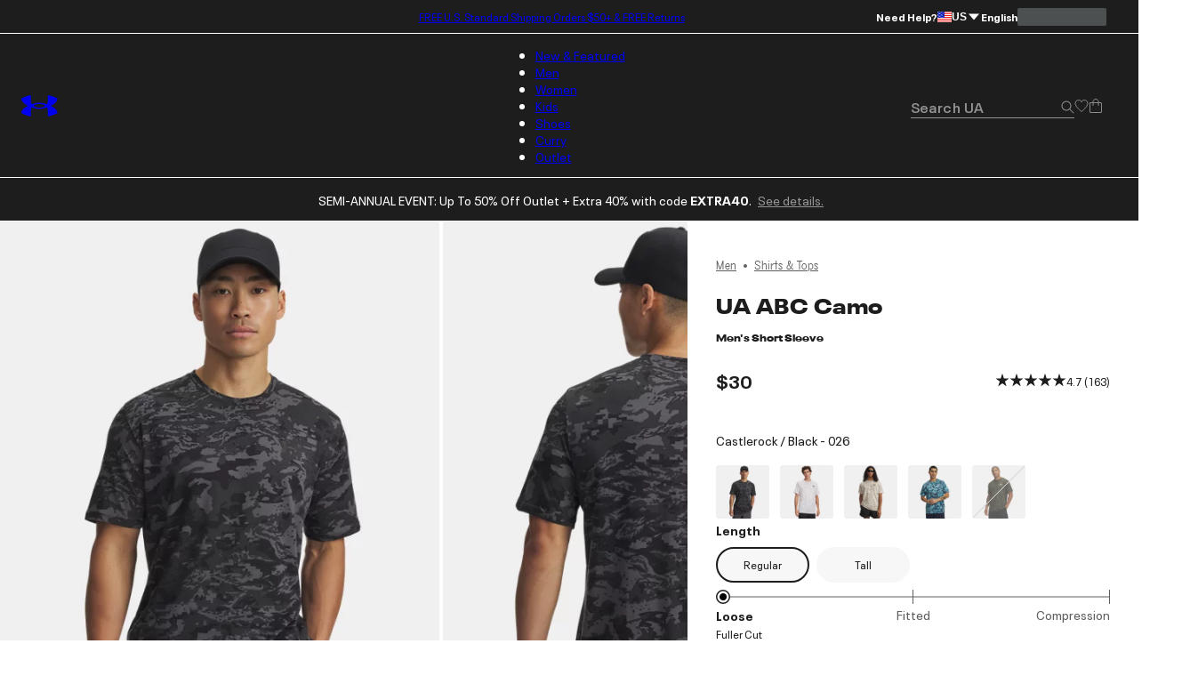

--- FILE ---
content_type: text/html; charset=utf-8
request_url: https://www.underarmour.com/en-us/p/shirts_and_tops/ua_abc_camo_mens_short_sleeve/1357727.html
body_size: 66654
content:
<!DOCTYPE html><html lang="en" translate="no"><head><meta charSet="utf-8"/><meta name="viewport" content="width=device-width, initial-scale=1, maximum-scale=1"/><link rel="preload" href="/_next/static/media/MADSansFill_Bold-s.p.e21478b3.woff2" as="font" crossorigin="" type="font/woff2"/><link rel="preload" href="/_next/static/media/NeuePlakUAText_Bold-s.p.8404b5ab.woff2" as="font" crossorigin="" type="font/woff2"/><link rel="preload" href="/_next/static/media/NeuePlakUAText_SemiBold-s.p.2eed1583.woff2" as="font" crossorigin="" type="font/woff2"/><link rel="preload" href="/_next/static/media/NeuePlakUA_Bold-s.p.661a0c5b.woff2" as="font" crossorigin="" type="font/woff2"/><link rel="preload" href="/_next/static/media/NeuePlakUA_CompBlack-s.p.69e7c92e.woff2" as="font" crossorigin="" type="font/woff2"/><link rel="preload" href="/_next/static/media/NeuePlakUA_Regular-s.p.8d0a2d60.woff2" as="font" crossorigin="" type="font/woff2"/><link rel="preload" href="/_next/static/media/NeuePlakUA_SemiBold-s.p.1f90034b.woff2" as="font" crossorigin="" type="font/woff2"/><link rel="preload" href="/_next/static/media/NeuePlak_ExtendedBlack-s.p.8bf4f678.woff2" as="font" crossorigin="" type="font/woff2"/><link rel="preload" href="/_next/static/media/NeuePlak_ExtendedBold-s.p.2c6e691a.woff2" as="font" crossorigin="" type="font/woff2"/><link rel="preload" href="/_next/static/media/NeuePlak_ExtendedRegular-s.p.ee0bdef0.woff2" as="font" crossorigin="" type="font/woff2"/><link rel="preload" as="image" href="https://underarmour.scene7.com/is/image/Underarmour/V5-1357727-026_FC?rp=standard-0pad%7CpdpMainDesktop&amp;scl=1&amp;fmt=jpg&amp;qlt=85&amp;resMode=sharp2&amp;cache=on%2Con&amp;bgc=F0F0F0&amp;wid=566&amp;hei=708&amp;size=566%2C708"/><link rel="stylesheet" href="/_next/static/chunks/64f9f3c696ebc34a.css" data-precedence="next"/><link rel="stylesheet" href="/_next/static/chunks/5d1f935906c6d32f.css" data-precedence="next"/><link rel="stylesheet" href="/_next/static/chunks/af532128b2daf842.css" data-precedence="next"/><link rel="stylesheet" href="/_next/static/chunks/ab850db3af03a71d.css" data-precedence="next"/><link rel="stylesheet" href="/_next/static/chunks/5f3f554cbb01f83b.css" data-precedence="next"/><link rel="stylesheet" href="/_next/static/chunks/1a5f0a232f2647d4.css" data-precedence="next"/><link rel="stylesheet" href="/_next/static/chunks/da7df488d4362b8e.css" data-precedence="next"/><link rel="stylesheet" href="/_next/static/chunks/e29fbb202ac46550.css" data-precedence="next"/><link rel="stylesheet" href="/_next/static/chunks/304af7b0a9f89b2d.css" data-precedence="next"/><link rel="stylesheet" href="/_next/static/chunks/917a5ee84337f3f2.css" data-precedence="next"/><link rel="stylesheet" href="/_next/static/chunks/e4be3e1be3e10f06.css" data-precedence="next"/><link rel="stylesheet" href="/_next/static/chunks/578cb29f54b3c47e.css" data-precedence="next"/><link rel="stylesheet" href="/_next/static/chunks/e49e0722ca9d0a22.css" data-precedence="next"/><link rel="stylesheet" href="/_next/static/chunks/93fce7d64301501d.css" data-precedence="next"/><link rel="stylesheet" href="/_next/static/chunks/5095124bfa237cd7.css" data-precedence="next"/><link rel="stylesheet" href="/_next/static/chunks/913a1f1d76d3dcb1.css" data-precedence="next"/><link rel="stylesheet" href="/_next/static/chunks/30718e32e17299a4.css" data-precedence="next"/><link rel="stylesheet" href="/_next/static/chunks/95c0666b933cb580.css" data-precedence="next"/><link rel="stylesheet" href="/_next/static/chunks/9fb3455d42503cad.css" data-precedence="next"/><link rel="stylesheet" href="/_next/static/chunks/e83d6e6fbbeb2833.css" data-precedence="next"/><link rel="stylesheet" href="/_next/static/chunks/311540cfbce4d78d.css" data-precedence="next"/><link rel="stylesheet" href="/_next/static/chunks/3b3a52cf166ff03d.css" data-precedence="next"/><link rel="stylesheet" href="/_next/static/chunks/c108fa8f9937b363.css" data-precedence="next"/><link rel="preload" as="script" fetchPriority="low" href="/_next/static/chunks/67a79b3cafcfcde2.js"/><script src="/_next/static/chunks/1a27c45e05108ad9.js" async=""></script><script src="/_next/static/chunks/ea712af03a45b2de.js" async=""></script><script src="/_next/static/chunks/3b7478c57aab9da8.js" async=""></script><script src="/_next/static/chunks/5baefbba5da42370.js" async=""></script><script src="/_next/static/chunks/90c94a089a0d66f1.js" async=""></script><script src="/_next/static/chunks/turbopack-8d053b4366650ef7.js" async=""></script><script src="/_next/static/chunks/a258ebedf6319a23.js" async=""></script><script src="/_next/static/chunks/8182cba999306f4b.js" async=""></script><script src="/_next/static/chunks/ca85895d8bb31bd7.js" async=""></script><script src="/_next/static/chunks/2f5ead762234c9d7.js" async=""></script><script src="/_next/static/chunks/bc866b64f6c99156.js" async=""></script><script src="/_next/static/chunks/0972c70c9ec314fb.js" async=""></script><script src="/_next/static/chunks/6943963b13a6a90d.js" async=""></script><script src="/_next/static/chunks/2de1f0ce8c766d09.js" async=""></script><script src="/_next/static/chunks/e9d4acd1f2d84453.js" async=""></script><script src="/_next/static/chunks/85a8854e9064a8f8.js" async=""></script><script src="/_next/static/chunks/0e80f79f16e8da9b.js" async=""></script><script src="/_next/static/chunks/10f1d51a3e14ce22.js" async=""></script><script src="/_next/static/chunks/5ae72485cd324041.js" async=""></script><script src="/_next/static/chunks/486ea96158785dda.js" async=""></script><script src="/_next/static/chunks/50ef248b5a6148ff.js" async=""></script><script src="/_next/static/chunks/7ab4e00c3c54c0f8.js" async=""></script><script src="/_next/static/chunks/2477afd598d71547.js" async=""></script><script src="/_next/static/chunks/b8491dc5bb806d00.js" async=""></script><script src="/_next/static/chunks/e91465ae12094d4b.js" async=""></script><script src="/_next/static/chunks/46fe1a5d72ab4a1a.js" async=""></script><script src="/_next/static/chunks/9be5137a2fe7d75b.js" async=""></script><script src="/_next/static/chunks/14351f9f70b9929e.js" async=""></script><script src="/_next/static/chunks/e8a53b9b0a6a06d3.js" async=""></script><script src="/_next/static/chunks/dc34281f67d7f27c.js" async=""></script><script src="/_next/static/chunks/eed0a212965a0efd.js" async=""></script><script src="/_next/static/chunks/4433799b7aeaf1d9.js" async=""></script><script src="/_next/static/chunks/5b0a29ee8c407396.js" async=""></script><script src="/_next/static/chunks/c82ccecf1b4a98a2.js" async=""></script><script src="/_next/static/chunks/896ceaf5a36f0a3e.js" async=""></script><script src="/_next/static/chunks/8370b9c8ea989e3a.js" async=""></script><script src="/_next/static/chunks/be1dc5eba0777e9f.js" async=""></script><script src="/_next/static/chunks/4729f853d10f0a9f.js" async=""></script><script src="/_next/static/chunks/9beea25c160275cf.js" async=""></script><script src="/_next/static/chunks/85b0c1685d0dddd0.js" async=""></script><script src="/_next/static/chunks/95dd8fb2ebe76d5c.js" async=""></script><script src="/_next/static/chunks/509a15af3c9f8604.js" async=""></script><script src="/_next/static/chunks/5cf213594ee8b076.js" async=""></script><script src="/_next/static/chunks/dcb6047bde4632ba.js" async=""></script><script src="/_next/static/chunks/df84dd54bd079e0e.js" async=""></script><script src="/_next/static/chunks/c59440347f889ed3.js" async=""></script><script src="/_next/static/chunks/f6f536a5cc5167b5.js" async=""></script><link rel="preload" href="https://www.underarmour.com/on/demandware.static/Sites-US-Site/-/en-us/v1636025368869/images/flagSprite42.png" as="image" fetchPriority="low" media="(min-width: 1024px)"/><link rel="preload" href="https://tags.tiqcdn.com/utag/underarmour/seabiscuit-na/prod/utag.sync.js" as="script"/><link rel="preload" href="https://tags.tiqcdn.com/utag/underarmour/seabiscuit-na/prod/utag.js" as="script"/><link rel="preload" href="https://js.klarna.com/web-sdk/v1/klarna.js" as="script"/><meta name="next-size-adjust" content=""/><link rel="preconnect" href="https://tags.tiqcdn.com"/><link rel="preconnect" href="https://rum.browser-intake-datadoghq.com"/><link rel="preconnect" href="https://ac.cnstrc.com"/><link rel="preconnect" href="https://underarmour.scene7.com"/><link rel="preconnect" href="https://consent.trustarc.com"/><link rel="preload" fetchPriority="low" href="https://www.underarmour.com/on/demandware.static/Sites-US-Site/-/en-us/v1636025368869/images/flagSprite42.png" as="image" media="(min-width: 1024px)"/><title>UA ABC Camo Men&#x27;s Short Sleeve | Under Armour</title><meta name="description" content="Shop Under Armour for UA ABC Camo Men&#x27;s Short Sleeve"/><meta name="google" content="notranslate"/><link rel="canonical" href="https://www.underarmour.com/en-us/p/shirts_and_tops/ua_abc_camo_mens_short_sleeve/1357727.html"/><meta name="format-detection" content="telephone=no"/><meta property="og:title" content="UA ABC Camo Men&#x27;s Short Sleeve | Under Armour"/><meta property="og:description" content="Shop Under Armour for UA ABC Camo Men&#x27;s Short Sleeve"/><meta property="og:url" content="https://www.underarmour.com/en-us/p/shirts_and_tops/ua_abc_camo_mens_short_sleeve/1357727.html"/><meta property="og:site_name" content="Under Armour"/><meta property="og:locale" content="en-us"/><meta property="og:image" content="https://underarmour.scene7.com/is/image/Underarmour/V5-1357727-026_FC?rp=standard-0pad%7CgridTileDesktop&amp;scl=1&amp;fmt=jpg&amp;qlt=50&amp;resMode=sharp2&amp;cache=on%2Con&amp;bgc=F0F0F0&amp;wid=512&amp;hei=640&amp;size=512%2C640"/><meta property="og:image:alt" content="UA ABC Camo, Gray, swatchLG"/><meta property="og:image:width" content="800"/><meta property="og:image:height" content="456"/><meta name="twitter:card" content="summary_large_image"/><meta name="twitter:site" content="@UnderArmour"/><meta name="twitter:title" content="UA ABC Camo Men&#x27;s Short Sleeve | Under Armour"/><meta name="twitter:description" content="Shop Under Armour for UA ABC Camo Men&#x27;s Short Sleeve"/><meta name="twitter:image" content="https://underarmour.scene7.com/is/image/Underarmour/V5-1357727-026_FC?rp=standard-0pad%7CgridTileDesktop&amp;scl=1&amp;fmt=jpg&amp;qlt=50&amp;resMode=sharp2&amp;cache=on%2Con&amp;bgc=F0F0F0&amp;wid=512&amp;hei=640&amp;size=512%2C640"/><meta name="twitter:image:alt" content="UA ABC Camo, Gray, swatchLG"/><link rel="preload" fetchPriority="high" href="https://underarmour.scene7.com/is/image/Underarmour/V5-1357727-026_FC?rp=standard-0pad%7CpdpMainDesktop&amp;scl=1&amp;fmt=jpg&amp;qlt=85&amp;resMode=sharp2&amp;cache=on%2Con&amp;bgc=F0F0F0&amp;wid=566&amp;hei=708&amp;size=566%2C708" as="image"/><script src="/_next/static/chunks/a6dad97d9634a72d.js" noModule=""></script></head><body class="neueplakua_75f8310e-module__Ri-NZW__variable neueplakuatext_8648ebc-module__7pMqcW__variable neueplakuaextended_bba17e86-module__6_2AGa__variable madsansfill_7635630b-module__5SoYza__variable notranslate" translate="no"><div hidden=""><!--$--><!--/$--></div><script src="/scripts/adobe-visitor-api/visitorapi.js"></script><noscript><ul><li><a href="/en-us/c/new-arrivals/">New &amp; Featured</a><li class="b-navigation-banner b-navigation_banner">
    <div class="b-navigation_banner-container">
         <a class="t-link--medium_underline  b-navigation_banner-link" href="https://www.underarmour.com/en-us/c/new-arrivals/">
             <img class="b-navigation_banner-image" src="https://underarmour.scene7.com/is/image/Underarmour/FW25_Q4_DTC_ProprietaryTech_Launch_COG_ATT_Hero_1_1" alt="Image for banner of category" loading="lazy"/>
         </a>
         <h6 class="t-title-6 b-navigation_banner-title">New Innovations</h6>
        <a class="t-link--medium_underline  b-navigation_banner-link" href="https://www.underarmour.com/en-us/c/new-arrivals/">
              Shop Now
          </a>
     </div>
</li><ul><li><a href="/en-us/c/new-arrivals/">New Arrivals</a><ul><li><a href="/en-us/c/mens/new-arrivals/">Men</a></li><li><a href="/en-us/c/womens/new-arrivals/">Women</a></li><li><a href="/en-us/c/kids/new-arrivals/">Kids</a></li><li><a href="/en-us/c/shoes/new-arrivals/">Shoes</a></li></ul></li><li><span>Featured</span><ul><li><a href="/en-us/c/collections/stars-and-stripes/">Stars &amp; Stripes Collection</a></li><li><a href="/en-us/t/upcoming/">Release Calendar</a></li><li><a href="/en-us/c/collaborations/unless-collective/">UNLESS</a></li><li><a href="/en-us/t/football/">We Are Football</a></li><li><a href="/en-us/c/halo-collection/">UA Halo Collection</a></li><li><a href="/en-us/t/discover-under-armour/">New To UA</a></li></ul></li><li><a href="/en-us/t/gift-ideas/">Gift Guide</a><ul><li><a href="/en-us/c/mens/top-gifts/">Gifts For Him</a></li><li><a href="/en-us/c/womens/top-gifts/">Gifts For Her</a></li><li><a href="/en-us/c/boys/top-gifts/">Gifts For Boys</a></li><li><a href="/en-us/c/girls/top-gifts/">Gifts For Girls</a></li><li><a href="/en-us/c/ua-gift-cards/">Gift Cards</a></li></ul></li><li><span>Winter Sports</span><ul><li><a href="/en-us/c/sports/basketball/">Basketball</a></li><li><a href="/en-us/c/sports/flag-football/">Flag Football</a></li><li><a href="/en-us/c/sports/football/">Football</a></li><li><a href="/en-us/c/sports/hockey/">Hockey</a></li><li><a href="/en-us/c/sports/running/">Running</a></li><li><a href="/en-us/c/sports/soccer/">Soccer</a></li><li><a href="/en-us/c/sports/volleyball/">Volleyball</a></li></ul></li></ul></li><li><a href="/en-us/c/mens/">Men</a><li class="b-navigation-banner b-navigation_banner">
    <div class="b-navigation_banner-container">
         <a class="t-link--medium_underline  b-navigation_banner-link" href="https://www.underarmour.com/en-us/c/mens/sports/training/">
             <img class="b-navigation_banner-image" src="https://underarmour.scene7.com/is/image/Underarmour/FW25_Q4_Vanish_M_GHL_Hero_1_1_1_Clean" alt="Image for banner of category" loading="lazy"/>
         </a>
         <h6 class="t-title-6 b-navigation_banner-title">Back To Gym</h6>
        <a class="t-link--medium_underline  b-navigation_banner-link" href="https://www.underarmour.com/en-us/c/mens/sports/training/">
              Shop Now
          </a>
     </div>
</li><ul><li><span>Featured</span><ul><li><a href="/en-us/c/mens/new-arrivals/">New Arrivals</a></li><li><a href="/en-us/c/mens/clothing/hoodies-sweatshirts/">Hoodie SZN</a></li><li><a href="/en-us/c/mens/best-sellers/">Valentine&#x27;s Best Sellers</a></li><li><a href="/en-us/c/mens/compression/">Compression Shop</a></li><li><a href="/en-us/c/collections-essentials/mens/">Everyday Essentials</a></li><li><a href="/en-us/c/mens/sports/training/">Back to Gym</a></li><li><a href="/en-us/c/men-featured-big-and-tall/">Big &amp; Tall</a></li><li><a href="/en-us/c/outlet/mens/">Semi-Annual Event</a></li></ul></li><li><span>Shop by Category</span><ul><li><a href="/en-us/c/mens/clothing/baselayer/">Baselayer</a></li><li><a href="/en-us/c/mens/clothing/hoodies-sweatshirts/">Hoodies &amp; Sweatshirts</a></li><li><a href="/en-us/c/mens/clothing/outerwear/">Jackets &amp; Vests</a><ul><li><a href="/en-us/c/mens/clothing/jackets/">Jackets</a></li><li><a href="/en-us/c/mens/clothing/vests/">Vests</a></li></ul></li><li><a href="/en-us/c/mens/clothing/joggers/">Joggers &amp; Sweatpants</a></li><li><a href="/en-us/c/mens/featured/matching-sets/">Matching Sets</a></li><li><a href="/en-us/c/mens/clothing/bottoms/">Pants &amp; Leggings</a><ul><li><a href="/en-us/c/mens/clothing/pants/">Casual Pants</a></li><li><a href="/en-us/c/mens/sports/golf/pants/">Golf Pants</a></li><li><a href="/en-us/c/mens/clothing/joggers/">Joggers &amp; Sweatpants</a></li><li><a href="/en-us/c/mens/clothing/leggings/">Leggings</a></li></ul></li><li><a href="/en-us/c/mens/clothing/tops/">Shirts &amp; Tops</a><ul><li><a href="/en-us/c/mens/clothing/graphic-tees/">Graphic T-Shirts</a></li><li><a href="/en-us/c/mens/clothing/hoodies-sweatshirts/">Hoodies &amp; Sweatshirts</a></li><li><a href="/en-us/c/mens/clothing/long-sleeves/">Long Sleeves</a></li><li><a href="/en-us/c/mens/clothing/polo-shirts/">Polo Shirts</a></li><li><a href="/en-us/c/mens/clothing/short-sleeves/">Short Sleeves</a></li><li><a href="/en-us/c/mens/clothing/sleeveless/">Tank Tops &amp; Sleeveless</a></li></ul></li><li><a href="/en-us/c/mens/shoes/">Shoes</a><ul><li><a href="/en-us/c/mens/shoes/training/">Training</a></li><li><a href="/en-us/c/mens/shoes/running/">Running</a></li><li><a href="/en-us/c/mens/shoes/baseball/">Baseball</a></li><li><a href="/en-us/c/mens/shoes/basketball/">Basketball</a></li><li><a href="/en-us/c/mens/shoes/football/">Football</a></li><li><a href="/en-us/c/mens/shoes/golf/">Golf</a></li><li><a href="/en-us/c/mens/shoes/soccer/">Soccer</a></li><li><a href="/en-us/c/mens/shoes/lacrosse/">Lacrosse</a></li><li><a href="/en-us/c/mens/shoes/fishing/">Fishing</a></li><li><a href="/en-us/c/mens/shoes/hiking/">Hiking &amp; Hunting</a></li><li><a href="/en-us/c/mens/shoes/military-tactical/">Military &amp; Tactical Boots</a></li><li><a href="/en-us/c/mens/shoes/sandals-slides/">Sandals &amp; Slides</a></li><li><a href="/en-us/c/mens/shoes/sportswear/">Sportswear</a></li></ul></li><li><a href="/en-us/c/mens/clothing/shorts/">Shorts</a></li><li><a href="/en-us/c/mens/clothing/underwear/">Underwear &amp; Undershirts</a></li></ul></li><li><span>Shop by Sport</span><ul><li><a href="/en-us/c/mens/sports/baseball/">Baseball</a></li><li><a href="/en-us/c/mens/sports/basketball/">Basketball</a></li><li><a href="/en-us/c/sports/fishing/mens/">Fishing</a></li><li><a href="/en-us/c/sports/flag-football/mens/">Flag Football</a></li><li><a href="/en-us/c/mens/sports/football/">Football</a></li><li><a href="/en-us/c/mens/sports/golf/">Golf</a></li><li><a href="/en-us/c/sports/outdoor/mens/">Hiking &amp; Outdoor</a></li><li><a href="/en-us/c/mens/sports/military-tactical/">Military &amp; Tactical</a></li><li><a href="/en-us/c/mens/sports/running/">Running</a></li><li><a href="/en-us/c/mens/sports/soccer/">Soccer</a></li><li><a href="/en-us/c/mens/sports/training/">Training</a></li></ul></li><li><span>Shop by Collection</span><ul><li><a href="/en-us/c/halo-collection/mens/">UA Halo</a></li><li><a href="/en-us/c/curry-brand-shoes-and-gear/mens/">Curry Brand</a></li><li><a href="/en-us/c/unstoppable-collection/mens/">UA Unstoppable</a></li><li><a href="/en-us/c/vanish-collection/mens/">UA Vanish</a></li><li><a href="/en-us/c/technology/heatgear/mens/">HeatGear®: Keeps You Cool</a></li><li><a href="/en-us/c/technology/coldgear/mens/">ColdGear®: Keeps You Warm</a></li><li><a href="/en-us/c/collections-icon/mens/">UA Icon</a></li><li><a href="/en-us/c/project-rock/mens/">Project Rock</a></li><li><a href="/en-us/c/freedom-collection/mens/">UA Freedom</a></li><li><a href="/en-us/t/college-sports-gear/">College Fan Gear</a></li></ul></li><li><a href="/en-us/c/mens/accessories/">Accessories</a><ul><li><a href="/en-us/c/mens/accessories/bags/">Backpacks &amp; Bags</a></li><li><a href="/en-us/c/mens/accessories/beanies-gloves/">Beanies &amp; Cold Weather Gear</a></li><li><a href="/en-us/c/mens/accessories/belts/">Belts</a></li><li><a href="/en-us/c/mens/accessories/hats-visors/">Hats &amp; Visors</a></li><li><a href="/en-us/c/accessories/bags/lunchboxes/">Lunch Boxes</a></li><li><a href="/en-us/c/mens/accessories/socks/">Socks</a></li><li><a href="/en-us/c/mens/accessories/equipment/">Sports Equipment</a></li><li><a href="/en-us/c/mens/accessories/sport-gloves/">Sport Gloves</a></li><li><a href="/en-us/c/mens/accessories/sunglasses/">Sunglasses</a></li><li><a href="/en-us/c/mens/accessories/water-bottles-coolers/">Water Bottles &amp; Coolers</a></li></ul></li></ul></li><li><a href="/en-us/c/womens/">Women</a><li class="b-navigation-banner b-navigation_banner">
    <div class="b-navigation_banner-container">
         <a class="t-link--medium_underline  b-navigation_banner-link" href="https://www.underarmour.com/en-us/c/womens/sports/training/">
             <img class="b-navigation_banner-image" src="https://underarmour.scene7.com/is/image/Underarmour/FW25_Q4_ProjectRedZone_MatchingSets_Look6_Top_Tech_1_1" alt="Image for banner of category" loading="lazy"/>
         </a>
         <h6 class="t-title-6 b-navigation_banner-title">Back To Gym</h6>
        <a class="t-link--medium_underline  b-navigation_banner-link" href="https://www.underarmour.com/en-us/c/womens/sports/training/">
              Shop Now
          </a>
     </div>
</li><ul><li><span>Featured</span><ul><li><a href="/en-us/c/womens/new-arrivals/">New Arrivals</a></li><li><a href="/en-us/c/womens/best-sellers/">Valentine&#x27;s Day Edit</a></li><li><a href="/en-us/c/womens/sports/training/">Back to Gym</a></li><li><a href="/en-us/c/womens/clothing/hoodies-sweatshirts/">Hoodie SZN</a></li><li><a href="/en-us/c/womens/clothing/wide-leg/">Wide Leg Pants</a></li><li><a href="/en-us/c/collections-essentials/womens/">Everyday Essentials</a></li><li><a href="/en-us/c/womens/?prefn1=length&amp;prefv1=Tall|Petite">Short &amp; Tall</a></li><li><a href="/en-us/c/plus-size-collection/">Plus Size</a></li><li><a href="/en-us/c/outlet/womens/">Semi-Annual Event</a></li></ul></li><li><span>Shop by Category</span><ul><li><a href="/en-us/c/womens/clothing/baselayer/">Baselayer</a></li><li><a href="/en-us/c/womens/clothing/hoodies-sweatshirts/">Hoodies &amp; Sweatshirts</a></li><li><a href="/en-us/c/womens/clothing/outerwear/">Jackets &amp; Vests</a><ul><li><a href="/en-us/c/womens/clothing/jackets/">Jackets</a></li><li><a href="/en-us/c/womens/clothing/vests/">Vests</a></li></ul></li><li><a href="/en-us/c/womens/clothing/leggings/">Leggings</a></li><li><a href="/en-us/c/womens/featured/matching-sets/">Matching Sets</a></li><li><a href="/en-us/c/womens/clothing/tops/">Shirts &amp; Tops</a><ul><li><a href="/en-us/c/womens/clothing/crop-tops/">Crop Tops</a></li><li><a href="/en-us/c/womens/clothing/graphic-tees/">Graphic T-shirts</a></li><li><a href="/en-us/c/womens/clothing/hoodies-sweatshirts/">Hoodies &amp; Sweatshirts</a></li><li><a href="/en-us/c/womens/clothing/long-sleeves/">Long Sleeves</a></li><li><a href="/en-us/c/womens/clothing/polo-shirts/">Polo Shirts</a></li><li><a href="/en-us/c/womens/clothing/short-sleeves/">Short Sleeves</a></li><li><a href="/en-us/c/womens/clothing/sleeveless/">Tank Tops &amp; Sleeveless</a></li></ul></li><li><a href="/en-us/c/womens/shoes/">Shoes</a><ul><li><a href="/en-us/c/womens/shoes/basketball/">Basketball</a></li><li><a href="/en-us/c/womens/shoes/fishing/">Fishing</a></li><li><a href="/en-us/c/womens/shoes/hiking/">Hiking &amp; Hunting</a></li><li><a href="/en-us/c/womens/shoes/lacrosse/">Lacrosse</a></li><li><a href="/en-us/c/womens/shoes/military-tactical/">Military &amp; Tactical</a></li><li><a href="/en-us/c/womens/shoes/running/">Running</a></li><li><a href="/en-us/c/womens/shoes/sandals-slides/">Sandals &amp; Slides</a></li><li><a href="/en-us/c/womens/shoes/soccer/">Soccer</a></li><li><a href="/en-us/c/womens/shoes/softball/">Softball</a></li><li><a href="/en-us/c/womens/shoes/sportswear/">Sportswear</a></li><li><a href="/en-us/c/womens/shoes/training/">Training</a></li><li><a href="/en-us/c/womens/shoes/volleyball/">Volleyball</a></li></ul></li><li><a href="/en-us/c/womens/clothing/shorts/">Shorts</a></li><li><a href="/en-us/c/womens/clothing/sports-bras/">Sports Bras</a></li><li><a href="/en-us/c/womens/clothing/pants/">Sweatpants &amp; Joggers</a></li><li><a href="/en-us/c/womens/clothing/underwear/">Underwear</a></li></ul></li><li><span>Shop by Sport</span><ul><li><a href="/en-us/c/womens/sports/basketball/">Basketball</a></li><li><a href="/en-us/c/sports/flag-football/womens/">Flag Football</a></li><li><a href="/en-us/c/womens/sports/golf/">Golf</a></li><li><a href="/en-us/c/sports/outdoor/womens/">Hiking &amp; Outdoor</a></li><li><a href="/en-us/c/sports/pickleball-tennis/womens/">Pickleball &amp; Tennis</a></li><li><a href="/en-us/c/womens/sports/running/">Running</a></li><li><a href="/en-us/c/womens/sports/softball/">Softball</a></li><li><a href="/en-us/c/womens/sports/training/">Training</a></li><li><a href="/en-us/c/womens/sports/volleyball/">Volleyball</a></li><li><a href="/en-us/c/sports/yoga/womens/">Yoga &amp; Pilates</a></li></ul></li><li><span>Shop by Collection</span><ul><li><a href="/en-us/c/halo-collection/womens/">UA Halo</a></li><li><a href="/en-us/c/technology/meridian/womens/">UA Meridian</a></li><li><a href="/en-us/c/unstoppable-collection/womens/">UA Unstoppable</a></li><li><a href="/en-us/c/vanish-collection/womens/">UA Vanish</a></li><li><a href="/en-us/c/technology/heatgear/womens/">HeatGear®: Keeps You Cool</a></li><li><a href="/en-us/c/technology/coldgear/womens/">ColdGear®: Keeps You Warm</a></li><li><a href="/en-us/c/collections-icon/womens/">UA Icon</a></li><li><a href="/en-us/c/project-rock/womens/">Project Rock</a></li><li><a href="/en-us/c/freedom-collection/womens/">UA Freedom</a></li><li><a href="/en-us/t/college-sports-gear/">College Fan Gear</a></li></ul></li><li><a href="/en-us/c/womens/accessories/">Accessories</a><ul><li><a href="/en-us/c/womens/accessories/bags/">Backpacks &amp; Bags</a></li><li><a href="/en-us/c/womens/accessories/beanies-gloves/">Beanies &amp; Cold Weather Gear</a></li><li><a href="/en-us/c/accessories/bags/crossbody/womens/">Crossbody &amp; Waist Bags</a></li><li><a href="/en-us/c/womens/accessories/hats-visors/">Hats &amp; Visors</a></li><li><a href="/en-us/c/womens/accessories/headbands/">Headbands &amp; Scrunchies</a></li><li><a href="/en-us/c/accessories/bags/lunchboxes/">Lunch Boxes</a></li><li><a href="/en-us/c/womens/accessories/socks/">Socks</a></li><li><a href="/en-us/c/womens/accessories/sport-gloves/">Sport Gloves</a></li><li><a href="/en-us/c/womens/accessories/sunglasses/">Sunglasses</a></li><li><a href="/en-us/c/womens/accessories/water-bottles-coolers/">Water Bottles &amp; Coolers</a></li></ul></li></ul></li><li><a href="/en-us/c/kids/">Kids</a><li class="b-navigation-banner b-navigation_banner">
    <div class="b-navigation_banner-container">
         <a class="t-link--medium_underline  b-navigation_banner-link" href="https://www.underarmour.com/en-us/c/kids/hoodies_and_sweatshirts/">
             <img class="b-navigation_banner-image" src="https://underarmour.scene7.com/is/image/Underarmour/FW25_DTC_Wayfinding_Girl_GHL_1_1_2" alt="Image for banner of category" loading="lazy"/>
         </a>
         <h6 class="t-title-6 b-navigation_banner-title">Hoodie SZN</h6>
        <a class="t-link--medium_underline  b-navigation_banner-link" href="https://www.underarmour.com/en-us/c/kids/hoodies_and_sweatshirts/">
              Shop Now
          </a>
     </div>
</li><ul><li><span>Featured</span><ul><li><a href="/en-us/c/kids/new-arrivals/">New Arrivals</a></li><li><a href="/en-us/c/kids/featured/tween-shop/">Tween Shop</a></li><li><a href="/en-us/c/back-to-school/boys+girls/">Back to Gym Class</a></li><li><a href="/en-us/c/kids/hoodies_and_sweatshirts/">Hoodie SZN</a></li><li><a href="/en-us/c/kids/best-sellers/">Sweetheart Shop</a></li><li><a href="/en-us/c/outlet/boys+girls/">Semi-Annual Event</a></li></ul></li><li><a href="/en-us/c/boys/">Boys</a><ul><li><a href="/en-us/c/boys/accessories/">Accessories</a><ul><li><a href="/en-us/c/boys/accessories/bags/">Backpacks &amp; Bags</a></li><li><a href="/en-us/c/boys/accessories/beanies-gloves/">Beanies &amp; Cold Weather Gear</a></li><li><a href="/en-us/c/boys/accessories/equipment/">Equipment</a></li><li><a href="/en-us/c/accessories/bags/lunchboxes/">Lunch Boxes &amp; Mini Coolers</a></li><li><a href="/en-us/c/boys/accessories/socks/">Socks</a></li><li><a href="/en-us/c/boys/accessories/sport-gloves/">Sport Gloves</a></li><li><a href="/en-us/c/boys-accessories-sunglasses/">Sunglasses</a></li><li><a href="/en-us/c/boys/accessories/waterbottles/">Water Bottles &amp; Coolers</a></li></ul></li><li><a href="/en-us/c/boys/clothing/baselayer/">Baselayer</a></li><li><a href="/en-us/c/boys/clothing/hoodies-sweatshirts/">Hoodies &amp; Sweatshirts</a></li><li><a href="/en-us/c/boys/clothing/outerwear/">Jackets &amp; Vests</a></li><li><a href="/en-us/c/boys/clothing/one-piece/">One Piece &amp; Sets</a></li><li><a href="/en-us/c/boys/clothing/bottoms/">Pants &amp; Leggings</a><ul><li><a href="/en-us/c/boys/clothing/pants/">Athletic Pants, Sweatpants &amp; Joggers</a></li><li><a href="/en-us/c/boys/clothing/leggings/">Leggings</a></li></ul></li><li><a href="/en-us/c/boys/clothing/tops/">Shirts &amp; Tops</a><ul><li><a href="/en-us/c/boys/clothing/graphic-tees/">Graphic T-shirts</a></li><li><a href="/en-us/c/boys/clothing/hoodies-sweatshirts/">Hoodies &amp; Sweatshirts</a></li><li><a href="/en-us/c/boys/clothing/long-sleeves/">Long Sleeves</a></li><li><a href="/en-us/c/boys/clothing/polo-shirts/">Polo Shirts</a></li><li><a href="/en-us/c/boys/clothing/short-sleeves/">Short Sleeves</a></li><li><a href="/en-us/c/boys/clothing/sleeveless/">Tank Tops &amp; Sleeveless</a></li></ul></li><li><a href="/en-us/c/boys/shoes/">Shoes</a><ul><li><a href="/en-us/c/boys/shoes/baseball/">Baseball</a></li><li><a href="/en-us/c/boys/shoes/basketball/">Basketball</a></li><li><a href="/en-us/c/boys/shoes/football/">Football</a></li><li><a href="/en-us/c/boys/shoes/running/">Running &amp; Training</a></li><li><a href="/en-us/c/boys/shoes/sandals-slides/">Sandals &amp; Slides</a></li><li><a href="/en-us/c/boys/shoes/sportswear/">Sportswear</a></li></ul></li><li><a href="/en-us/c/boys/clothing/shorts/">Shorts</a></li><li><a href="/en-us/c/boys/underwear/">Underwear</a></li></ul></li><li><a href="/en-us/c/girls/">Girls</a><ul><li><a href="/en-us/c/girls/accessories/">Accessories</a><ul><li><a href="/en-us/c/girls/accessories/bags/">Backpacks &amp; Bags</a></li><li><a href="/en-us/c/girls/accessories/beanies-gloves/">Beanies &amp; Cold Weather Gear</a></li><li><a href="/en-us/c/girls/accessories/equipment/">Equipment</a></li><li><a href="/en-us/c/girls/accessories/hats-headbands/">Hats &amp; Headbands</a></li><li><a href="/en-us/c/accessories/bags/lunchboxes/">Lunch Boxes</a></li><li><a href="/en-us/c/girls/accessories/socks/">Socks</a></li><li><a href="/en-us/c/girls/accessories/sport-gloves/">Sport Gloves</a></li><li><a href="/en-us/c/girls-accessories-sunglasses/">Sunglasses</a></li><li><a href="/en-us/c/girls/accessories/waterbottles/">Water Bottles &amp; Coolers</a></li></ul></li><li><a href="/en-us/c/girls/clothing/baselayer/">Baselayer</a></li><li><a href="/en-us/c/girls/clothing/hoodies-sweatshirts/">Hoodies &amp; Sweatshirts</a></li><li><a href="/en-us/c/girls/clothing/outerwear/">Jackets</a></li><li><a href="/en-us/c/girls/clothing/one-piece/">One Piece &amp; Sets</a></li><li><a href="/en-us/c/girls/clothing/bottoms/">Pants &amp; Leggings</a><ul><li><a href="/en-us/c/girls/clothing/pants/">Athletic Pants, Sweatpants &amp; Joggers</a></li><li><a href="/en-us/c/girls/clothing/leggings/">Leggings</a></li></ul></li><li><a href="/en-us/c/girls/clothing/tops/">Shirts &amp; Tops</a><ul><li><a href="/en-us/c/girls/clothing/graphic-tees/">Graphic T-shirts</a></li><li><a href="/en-us/c/girls/clothing/hoodies-sweatshirts/">Hoodies &amp; Sweatshirts</a></li><li><a href="/en-us/c/girls/clothing/long-sleeves/">Long Sleeves</a></li><li><a href="/en-us/c/girls/clothing/short-sleeves/">Short Sleeves</a></li><li><a href="/en-us/c/girls/clothing/sleeveless/">Tank Tops &amp; Sleeveless</a></li></ul></li><li><a href="/en-us/c/girls/shoes/">Shoes</a><ul><li><a href="/en-us/c/girls/shoes/basketball/">Basketball</a></li><li><a href="/en-us/c/girls/shoes/running/">Running &amp; Training</a></li><li><a href="/en-us/c/girls/shoes/sandals-slides/">Sandals &amp; Slides</a></li><li><a href="/en-us/c/girls/shoes/softball/">Softball</a></li><li><a href="/en-us/c/girls/shoes/sportswear/">Sportswear</a></li></ul></li><li><a href="/en-us/c/girls/clothing/shorts/">Shorts</a></li><li><a href="/en-us/c/girls/clothing/sports-bras/">Sports Bras</a></li></ul></li><li><span>Shop by Sport</span><ul><li><a href="/en-us/c/sports/hockey/boys/">Hockey</a></li><li><a href="/en-us/c/kids/sports/baseball/">Baseball</a></li><li><a href="/en-us/c/kids/sports/basketball/">Basketball</a></li><li><a href="/en-us/c/sports/flag-football/boys+girls/">Flag Football</a></li><li><a href="/en-us/c/kids/sports/football/">Football</a></li><li><a href="/en-us/c/kids/sports/golf/">Golf</a></li><li><a href="/en-us/c/kids/sports/softball/">Softball</a></li><li><a href="/en-us/c/kids/sports/soccer/">Soccer</a></li><li><a href="/en-us/c/girls/sports/volleyball/">Volleyball</a></li></ul></li><li><span>Shop by Size</span><ul><li><a href="/en-us/c/kids/big-kids/">Big Kids (8-20)</a></li><li><a href="/en-us/c/kids/little-kids/">Little Kids (4-7)</a></li><li><a href="/en-us/c/kids/toddler/">Toddler (2T - 4T)</a></li><li><a href="/en-us/c/kids/infant/">Infant (12M - 24M)</a></li><li><a href="/en-us/c/kids/newborn/">Newborn (0M - 9M)</a></li></ul></li></ul></li><li><a href="/en-us/c/shoes/">Shoes</a><li class="b-navigation-banner b-navigation_banner">
    <div class="b-navigation_banner-container">
         <a class="t-link--medium_underline b-navigation_banner-link" href="https://www.underarmour.com/en-us/c/sports/football/">
             <img class="b-navigation_banner-image" src="https://underarmour.scene7.com/is/image/Underarmour/FW25_Q4_ClickClackBlurPro_Hero_1_1" alt="Image for banner of category" loading="lazy"/>
         </a>
         <h6 class="t-title-6 b-navigation_banner-title">UA &#x27;Click Clack&#x27; Blur Pro Cleats</h6>
         <a class="t-link--medium_underline b-navigation_banner-link" href="https://www.underarmour.com/en-us/c/sports/football/">
               Shop Now
          </a>
     </div>
</li><ul><li><span>Featured</span><ul><li><a href="/en-us/c/shoes/new-arrivals/">New Arrivals</a></li><li><a href="/en-us/t/upcoming/">Release Calendar</a></li><li><a href="/en-us/c/curry-brand-shoes-and-gear/">Curry Brand</a></li><li><a href="/en-us/c/shoes-under-100/">Shoes Under $100</a></li><li><a href="/en-us/c/outlet/shoes/">Semi-Annual Event</a></li></ul></li><li><span>Shop by Category</span><ul><li><a href="/en-us/c/shoes/sandals-slides/">Sandals &amp; Slides</a></li><li><a href="/en-us/c/shoes/cleats/">Cleats</a></li><li><a href="/en-us/c/shoes/sportswear/">Lifestyle Shoes</a></li><li><a href="/en-us/c/shoes/boots/">Boots</a></li><li><a href="/en-us/c/shoes/wide/">Wide Shoes</a></li></ul></li><li><span>Shop by Gender</span><ul><li><a href="/en-us/c/mens/shoes/">Men&#x27;s Shoes</a></li><li><a href="/en-us/c/womens/shoes/">Women&#x27;s Shoes</a></li><li><a href="/en-us/c/boys/shoes/">Boys&#x27; Shoes</a></li><li><a href="/en-us/c/girls/shoes/">Girls&#x27; Shoes</a></li></ul></li><li><span>Shop by Sport</span><ul><li><a href="/en-us/c/shoes/baseball/">Baseball</a></li><li><a href="/en-us/c/shoes/basketball/">Basketball</a></li><li><a href="/en-us/c/shoes/fishing/">Fishing</a></li><li><a href="/en-us/c/shoes/football/">Football</a></li><li><a href="/en-us/c/shoes/golf/">Golf</a></li><li><a href="/en-us/c/shoes/outdoor/">Hiking &amp; Hunting</a></li><li><a href="/en-us/c/shoes/lacrosse/">Lacrosse</a></li><li><a href="/en-us/c/shoes/running/">Running</a></li><li><a href="/en-us/c/shoes/soccer/">Soccer</a></li><li><a href="/en-us/c/shoes/military-tactical/">Military &amp; Tactical</a></li><li><a href="/en-us/c/shoes/track-and-field/">Track &amp; Field</a></li><li><a href="/en-us/c/shoes/training/">Training</a></li><li><a href="/en-us/c/shoes/volleyball/">Volleyball</a></li></ul></li><li><span>Shop by Collection</span><ul><li><a href="/en-us/c/shoes/ua-charged/">UA Charged+</a></li><li><a href="/en-us/c/halo-collection/shoes/">UA Halo</a></li><li><a href="/en-us/c/shoes-slip-on-sneakers/">UA SlipSpeed™</a></li><li><a href="/en-us/c/curry-brand-shoes-and-gear/shoes/">Curry Brand</a></li><li><a href="/en-us/c/deaaron-fox-shoes-and-clothing/">D. Fox 2</a></li><li><a href="/en-us/c/project-rock/shoes/">Project Rock</a></li><li><a href="/en-us/c/bryce-harper-collection/">Bryce Harper</a></li></ul></li></ul></li><li><a href="/en-us/t/currybrand/">Curry</a><ul><li><a href="/en-us/c/curry-brand-shoes-and-gear/mens/">Men</a></li><li><a href="/en-us/c/curry-brand-shoes-and-gear/womens/">Women</a></li><li><a href="/en-us/c/curry-brand-shoes-and-gear/boys+girls/">Kids</a></li><li><a href="/en-us/c/curry-brand-shoes-and-gear/shoes/">Shoes</a></li></ul></li><li><a href="/en-us/c/outlet/">Outlet</a><li class="b-navigation-banner b-navigation_banner">
    <div class="b-navigation_banner-container">
         <a class="t-link--medium_underline  b-navigation_banner-link" href="https://www.underarmour.com/en-us/c/outlet/">
             <img class="b-navigation_banner-image" src="https://underarmour.scene7.com/is/image/Underarmour/SS23_YTH_PlayupShort_Q1_Site_1_1_3" alt="Image for banner of category" loading="lazy"/>
         </a>
         <h6 class="t-title-6 b-navigation_banner-title">UA OUTLET</h6>
         <a class="t-link--medium_underline  b-navigation_banner-link" href="https://www.underarmour.com/en-us/c/outlet/">
              Shop Now
          </a>
     </div>
</li><ul><li><span>Featured</span><ul><li><a href="/en-us/c/outlet/">Semi-Annual Event</a></li><li><a href="/en-us/c/outlet/shoes/?pmax=100&amp;pmin=0">Shoes Under $100</a></li><li><a href="/en-us/c/outlet/womens/leggings+pants+shorts+sport_bras/">Women&#x27;s Bras &amp; Bottoms</a></li><li><a href="/en-us/c/outlet/mens/golf/">Men&#x27;s Golf Essentials</a></li></ul></li><li><a href="/en-us/c/outlet/mens/">Men</a><ul><li><a href="/en-us/c/outlet/mens/accessories/">Accessories</a></li><li><a href="/en-us/c/outlet/mens/outerwear/">Jackets &amp; Vests</a></li><li><a href="/en-us/c/outlet/mens/bottoms/">Pants &amp; Leggings</a></li><li><a href="/en-us/c/outlet/mens/tops/">Shirts &amp; Tops</a></li><li><a href="/en-us/c/outlet/mens/shoes/">Shoes</a></li><li><a href="/en-us/c/outlet/mens/shorts/">Shorts</a></li><li><a href="/en-us/c/outlet/mens/underwear/">Underwear</a></li></ul></li><li><a href="/en-us/c/outlet/womens/">Women</a><ul><li><a href="/en-us/c/outlet/womens/accessories/">Accessories</a></li><li><a href="/en-us/c/outlet/womens/outerwear/">Jackets &amp; Vests</a></li><li><a href="/en-us/c/outlet/womens/bottoms/">Pants &amp; Leggings</a></li><li><a href="/en-us/c/outlet/womens/tops/">Shirts &amp; Tops</a></li><li><a href="/en-us/c/outlet/womens/shoes/">Shoes</a></li><li><a href="/en-us/c/outlet/womens/shorts/">Shorts</a></li><li><a href="/en-us/c/outlet/womens/sports-bras/">Sports Bras</a></li></ul></li><li><a href="/en-us/c/outlet/boys/">Boys</a><ul><li><a href="/en-us/c/outlet/boys/accessories/">Accessories</a></li><li><a href="/en-us/c/outlet/boys/outerwear/">Jackets &amp; Vests</a></li><li><a href="/en-us/c/outlet/boys/bottoms/">Pants &amp; Leggings</a></li><li><a href="/en-us/c/outlet/boys/tops/">Shirts &amp; Tops</a></li><li><a href="/en-us/c/outlet/boys/shoes/">Shoes</a></li><li><a href="/en-us/c/outlet/boys/shorts/">Shorts</a></li></ul></li><li><a href="/en-us/c/outlet/girls/">Girls</a><ul><li><a href="/en-us/c/outlet/girls/accessories/">Accessories</a></li><li><a href="/en-us/c/outlet/girls/bottoms/">Pants &amp; Leggings</a></li><li><a href="/en-us/c/outlet/girls/tops/">Shirts &amp; Tops</a></li><li><a href="/en-us/c/outlet/girls/shoes/">Shoes</a></li><li><a href="/en-us/c/outlet/girls/shorts/">Shorts</a></li><li><a href="/en-us/c/outlet/girls/sports-bras/">Sports Bras</a></li></ul></li></ul></li></ul></noscript><header class="no-print fixed-header"><div id="header-banner" class="Header-module-scss-module__QEfC2a__header-top"><div class="HeaderA11y-module-scss-module__FqiBma__header-accessibility-navigation"><a class="HeaderA11y-module-scss-module__FqiBma__skip-main" href="#main">Skip to main content</a></div><!--$?--><template id="B:0"></template><!--/$--><div class="HeaderUtility-module-scss-module__UrCn2q__header-utility" data-testid="header-utility"><div class="HeaderUtility-module-scss-module__UrCn2q__header-utility-item"><a target="_blank" rel="noreferrer" class="HeaderUtility-module-scss-module__UrCn2q__header-account-link" data-testid="login-pop-up-register-btn" href="https://help.underarmour.com/s/">Need Help?</a></div><div class="HeaderUtility-module-scss-module__UrCn2q__header-utility-item HeaderUtility-module-scss-module__UrCn2q__dropdown-selector"><div class="DropMenu-module-scss-module__qTxVRG__dropdown  "><button type="button" class="DropMenu-module-scss-module__qTxVRG__dropdown__button" id="country-switcher" data-testid="country-switcher" aria-controls="country-dropdown" aria-haspopup="true" aria-expanded="false"><span class="CountrySelector-module-scss-module__cbwj3a__country__switcher"><i data-testid="country-switcher-icon" class="CountrySelector-module-scss-module__cbwj3a__country__switcher-icon fflag fflag-US"></i>US</span><svg viewBox="0 0 16 16" fill="none" xmlns="http://www.w3.org/2000/svg" role="img" aria-hidden="true" data-testid="country-menu-icon" width="16" height="16" color="var(--color-white)" stroke-width="0.9375"><path fill-rule="evenodd" clip-rule="evenodd" d="M0 0.5H12L6 7.5L0 0.5Z" fill="currentColor" transform="translate(2, 4)"></path></svg></button><div class="DropMenu-module-scss-module__qTxVRG__dropdown__hidden" id="country-dropdown" data-testid="country-switcher-menu"><h3 class="CountrySelector-module-scss-module__cbwj3a__country_container__options-header">Locations Nearby</h3><div class="CountrySelector-module-scss-module__cbwj3a__country_container"><ul><li data-testid="nearby-country"><a href="https://www.underarmour.ca/en-ca/" class="CountrySelector-module-scss-module__cbwj3a__country_container__links"><i class="CountrySelector-module-scss-module__cbwj3a__country__switcher-icon fflag fflag-CA"></i>Canada</a></li><li data-testid="nearby-country"><a href="https://www.underarmour.com.mx/es-mx/" class="CountrySelector-module-scss-module__cbwj3a__country_container__links"><i class="CountrySelector-module-scss-module__cbwj3a__country__switcher-icon fflag fflag-MX"></i>Mexico</a></li></ul><a data-testid="see-all-link" class="CountrySelector-module-scss-module__cbwj3a__country_container__see-all" href="/en-us/change-location/">See All</a></div></div></div></div><div class="HeaderUtility-module-scss-module__UrCn2q__header-utility-item HeaderUtility-module-scss-module__UrCn2q__dropdown-selector"><span class="LanguageSelector-module-scss-module__N_cWma__header-utility-heading">English</span></div><div class="HeaderUtility-module-scss-module__UrCn2q__header-utility-item HeaderUtility-module-scss-module__UrCn2q__header-account HeaderUtility-module-scss-module__UrCn2q__header-account-skeleton" data-testid="header-account-skeleton"><div class="UaSkeleton-module-scss-module__GsD_VG__skeleton HeaderUtility-module-scss-module__UrCn2q__header-account-link" style="background-color:lightgray;border-radius:2px;width:100px;height:20px"> </div></div></div></div><hr class="Header-module-scss-module__QEfC2a__header-divider"/><div class="Header-module-scss-module__QEfC2a__navBar Header-module-scss-module__QEfC2a__mobile-nav-bar" data-testid="nav-bar"><div class="DesktopNav-module-scss-module__-Vvlrq__nav__mobile-utility"><button type="button" class="DesktopNav-module-scss-module__-Vvlrq__nav__toggle-menu" aria-label="open navigation menu"><svg viewBox="0 0 16 16" fill="none" xmlns="http://www.w3.org/2000/svg" role="img" aria-hidden="true" width="16" height="16" color="var(--color-white)" stroke-width="0.9375"><path d="M0.5 3H15.5" stroke="currentColor" stroke-linecap="round" vector-effect="non-scaling-stroke"></path><path d="M0.5 8H15.5" stroke="currentColor" stroke-linecap="round" vector-effect="non-scaling-stroke"></path><path d="M0.5 13H15.5" stroke="currentColor" stroke-linecap="round" vector-effect="non-scaling-stroke"></path></svg></button></div><div class="Header-module-scss-module__QEfC2a__nav-utility"><div class="Header-module-scss-module__QEfC2a__logo-wrapper"><a aria-label="return to homepage" class="Header-module-scss-module__QEfC2a__logo-link" href="/en-us/"><svg class="UALogo" viewBox="0 0 42 24" xmlns="http://www.w3.org/2000/svg" aria-hidden="true" data-ua-logo="true" data-testid="ua-logo"><g fill="currentcolor" data-testid="fill-element"><path d="M26.971 11.948c-.151.111-.331.24-.549.394-1.395.988-3.42 1.665-6.052 1.665h-.175c-2.63 0-4.657-.677-6.052-1.665-.216-.154-.396-.283-.548-.394.152-.114.332-.243.548-.396 1.395-.987 3.421-1.665 6.052-1.665h.175c2.633 0 4.659.678 6.052 1.665.218.153.398.282.55.396m13.6-8.147s-1.198-.915-4.987-2.307C32.258.274 29.75 0 29.75 0l.01 7.174c0 1.01-.275 1.932-1.046 2.983-2.826-1.03-5.5-1.664-8.42-1.664s-5.592.633-8.419 1.664c-.772-1.046-1.046-1.974-1.046-2.983L10.84 0S8.314.27 4.985 1.494C1.198 2.89 0 3.801 0 3.801c.157 3.256 3.008 6.15 7.498 8.147C3.004 13.942.153 16.83 0 20.094c0 0 1.198.914 4.985 2.307 3.327 1.22 5.838 1.494 5.838 1.494l-.012-7.175c0-1.01.277-1.932 1.046-2.982 2.827 1.03 5.498 1.662 8.419 1.662 2.92 0 5.593-.633 8.42-1.662.772 1.047 1.046 1.973 1.046 2.982l-.01 7.175s2.509-.272 5.836-1.494c3.789-1.395 4.987-2.307 4.987-2.307-.157-3.257-3.008-6.152-7.498-8.146C37.55 9.95 40.4 7.065 40.555 3.8M41.908 19.226c0 .17-.102.325-.26.39-.157.067-.339.031-.46-.09-.121-.12-.158-.302-.092-.46.065-.157.219-.26.39-.26.111 0 .219.043.298.122.08.079.124.186.124.298m.089 0c0-.207-.124-.394-.315-.473-.19-.08-.41-.037-.557.11-.146.145-.19.365-.112.556.08.191.266.316.473.316.281 0 .51-.228.51-.51"></path><path d="M41.589 19.473h.092l-.148-.21c.034-.003.066-.019.088-.045.022-.027.032-.06.029-.095 0-.08-.044-.134-.157-.134h-.175v.484h.082v-.207h.044l.145.207zm-.196-.422h.077c.066 0 .094.023.094.075 0 .053-.024.079-.094.079h-.077v-.154z"></path></g></svg></a></div><div><div class="SearchBar-module-scss-module__lD9_9q__dt-search-bar" data-testid="search-bar"><form><div class="SearchInputForm-module-scss-module__hcY40W__dt-search-field"><input id="search-input" type="text" role="search" placeholder="Search UA" autoComplete="off" data-testid="search-input" aria-label="Search by Keyword or Item No." aria-controls="search-results" maxLength="50" tabindex="0" value=""/><span aria-label="Clear" name="clear-button" role="button" tabindex="0" data-testid="search-actions-icon" class="SearchInputForm-module-scss-module__hcY40W__dt-search-field-clear"><svg viewBox="0 0 16 16" fill="none" role="img" aria-hidden="true" width="12" height="12" color="currentColor" stroke-width="0.75" xmlns="http://www.w3.org/2000/svg"><path vector-effect="non-scaling-stroke" d="M1 1L15 15" stroke="currentColor" stroke-linecap="round"></path><path vector-effect="non-scaling-stroke" d="M1 15L15 1" stroke="currentColor" stroke-linecap="round"></path></svg></span><span aria-label="Search" name="search-button" role="button" tabindex="0" data-testid="search-actions-icon" class="SearchInputForm-module-scss-module__hcY40W__dt-search-field-search "><svg xmlns="http://www.w3.org/2000/svg" version="1.1" viewBox="0 0 16 16" role="img" aria-hidden="true" width="16" height="16" color="currentColor" stroke-width="0.9375" fill="none"><path fill="currentColor" d="M11.354 10.646a.5.5 0 0 0-.708.708l.708-.708zm3.292 4.708a.5.5 0 0 0 .708-.708l-.708.708zM11.5 7A4.5 4.5 0 0 1 7 11.5v1A5.5 5.5 0 0 0 12.5 7h-1zM7 2.5A4.5 4.5 0 0 1 11.5 7h1A5.5 5.5 0 0 0 7 1.5v1zM2.5 7A4.5 4.5 0 0 1 7 2.5v-1A5.5 5.5 0 0 0 1.5 7h1zM7 11.5A4.5 4.5 0 0 1 2.5 7h-1A5.5 5.5 0 0 0 7 12.5v-1zm3.646-.146 4 4 .708-.708-4-4-.708.708z"></path></svg></span></div></form></div><div class="SearchBar-module-scss-module__lD9_9q__search-panel SearchBar-module-scss-module__lD9_9q__zero-search-panel"><div class="SearchBar-module-scss-module__lD9_9q__search-flyout" id="search-results"></div></div></div><div class="Header-module-scss-module__QEfC2a__nav-utility-right"><!--$!--><template data-dgst="BAILOUT_TO_CLIENT_SIDE_RENDERING"></template><!--/$--><dialog aria-labelledby="dialog" role="dialog" data-testid="dialog-base" data-single-visible="false" class="
					Dialog-module-scss-module__eR7dda__dialog--ua-dialog
					
					
					AuthRewardsModals-module-scss-module__s7u0Vq__modal
				 Dialog-module-scss-module__eR7dda__dialog" data-theme="default"><div class="Dialog-module-scss-module__eR7dda__dialog--ua-dialog--content"><button type="button" class="Dialog-module-scss-module__eR7dda__close-button" data-testid="dialog-close-button" aria-label="Close Dialog"><svg viewBox="0 0 16 16" fill="none" role="img" aria-hidden="true" width="16" height="16" color="currentColor" stroke-width="0.9375" xmlns="http://www.w3.org/2000/svg"><path vector-effect="non-scaling-stroke" d="M1 1L15 15" stroke="currentColor" stroke-linecap="round"></path><path vector-effect="non-scaling-stroke" d="M1 15L15 1" stroke="currentColor" stroke-linecap="round"></path></svg><span class="visually-hidden">Close Dialog</span></button><div class="Dialog-module-scss-module__eR7dda__content-wrapper Dialog-module-scss-module__eR7dda__content-wrapper--default"></div></div></dialog><div class="NavigationDrawer-module-scss-module__nETFYW__nav-drawer-overlay" data-open="false" role="presentation" aria-hidden="true"></div><nav class="NavigationDrawer-module-scss-module__nETFYW__nav-menu DesktopNav-module-scss-module__-Vvlrq__account-menu" data-open="false" data-direction="left"><button class="Button-module-scss-module__-CgEFq__btn Button-module-scss-module__-CgEFq__btn__text  IconButton-module-scss-module__ISdAtq__icon_button NavigationDrawer-module-scss-module__nETFYW__nav-menu--close" type="button" aria-label="Close Navigation Menu" data-size="SM" data-variant="text"><svg viewBox="0 0 16 16" fill="none" role="img" aria-hidden="true" width="16" height="16" color="currentColor" stroke-width="0.9375" xmlns="http://www.w3.org/2000/svg"><path vector-effect="non-scaling-stroke" d="M1 1L15 15" stroke="currentColor" stroke-linecap="round"></path><path vector-effect="non-scaling-stroke" d="M1 15L15 1" stroke="currentColor" stroke-linecap="round"></path></svg></button><h2 class="NavigationDrawer-module-scss-module__nETFYW__nav-menu--title"></h2><div class="NavigationDrawer-module-scss-module__nETFYW__nav-menu--content"><div class="MyAccountMenu-module-scss-module__WM8N3G__container" data-activity-region="my-account-navigation-menu"><ul class="MyAccountMenu-module-scss-module__WM8N3G__headline"><li class="MyAccountMenu-module-scss-module__WM8N3G__account-link-item"><a data-s-object-id="Account Menu Order History Clicked" href="/en-us/my-order-history/"><svg viewBox="0 0 16 16" fill="none" xmlns="http://www.w3.org/2000/svg" role="img" aria-hidden="true" width="24" height="24" color="currentColor" stroke-width="0.9375"><path fill-rule="evenodd" clip-rule="evenodd" d="M1.78571 0.823529H11.2143V3H12V0H1V14H4.14286V13.1765H1.78571V0.823529Z" fill="currentColor"></path><rect x="6" y="12" width="7" height="1" fill="currentColor"></rect><rect x="6" y="9" width="7" height="1" fill="currentColor"></rect><rect x="6" y="6" width="7" height="1" fill="currentColor"></rect><path fill-rule="evenodd" clip-rule="evenodd" d="M4.78571 3.76471V15.2353H14.2143V3.76471H4.78571ZM4 3H15V16H4V3Z" fill="currentColor"></path></svg><div><h3>Order History</h3><p>Track orders, view history, or start a return</p></div><svg viewBox="0 0 16 16" fill="none" xmlns="http://www.w3.org/2000/svg" role="img" aria-hidden="true" width="16" height="16" color="currentColor" stroke-width="0.9375"><path d="M4.5 1L11.4894 7.98939C11.4953 7.99525 11.4953 8.00475 11.4894 8.01061L4.5 15" stroke="currentColor" stroke-linecap="round" stroke-linejoin="round" vector-effect="non-scaling-stroke"></path></svg></a></li><li class="MyAccountMenu-module-scss-module__WM8N3G__account-link-item"><a data-s-object-id="Account Menu Saved Items Clicked" href="/en-us/saved-items/"><svg viewBox="0 0 16 16" fill="none" xmlns="http://www.w3.org/2000/svg" role="img" aria-hidden="true" width="24" height="24" color="currentColor" stroke-width="0.9375"><path fill-rule="evenodd" clip-rule="evenodd" d="M8 3.19935C7.3 2.17974 6.1625 1.5 4.85 1.5C2.75 1.5 1 3.19935 1 5.23856C1 8.97712 8 14.5 8 14.5C8 14.5 15 8.97712 15 5.23856C15 3.19935 13.25 1.5 11.15 1.5C9.8375 1.5 8.7 2.17974 8 3.19935Z" stroke="currentColor" stroke-linecap="round" stroke-linejoin="round" vector-effect="non-scaling-stroke"></path></svg><div><h3>Saved Items<!-- --> </h3><p>Manage saved items and shop favorites</p></div><svg viewBox="0 0 16 16" fill="none" xmlns="http://www.w3.org/2000/svg" role="img" aria-hidden="true" width="16" height="16" color="currentColor" stroke-width="0.9375"><path d="M4.5 1L11.4894 7.98939C11.4953 7.99525 11.4953 8.00475 11.4894 8.01061L4.5 15" stroke="currentColor" stroke-linecap="round" stroke-linejoin="round" vector-effect="non-scaling-stroke"></path></svg></a></li><li class="MyAccountMenu-module-scss-module__WM8N3G__account-link-item"><a data-s-object-id="Account Menu Dashboard Clicked" href="/en-us/account/"><svg xmlns="http://www.w3.org/2000/svg" viewBox="0 0 24 24" fill="none" role="img" aria-hidden="true" width="24" height="24" color="currentColor" stroke-width="0.9375"><path fill="currentcolor" d="M22.5 12C22.5 6.20101 17.799 1.5 12 1.5C6.20101 1.5 1.5 6.20101 1.5 12C1.5 17.799 6.20101 22.5 12 22.5V24C5.37258 24 0 18.6274 0 12C0 5.37258 5.37258 0 12 0C18.6274 0 24 5.37258 24 12C24 18.6274 18.6274 24 12 24V22.5C17.799 22.5 22.5 17.799 22.5 12Z"></path><path fill="currentcolor" d="M15 10.5C15 8.84315 13.6569 7.5 12 7.5C10.3431 7.5 9 8.84315 9 10.5C9 12.1569 10.3431 13.5 12 13.5V15C9.51472 15 7.5 12.9853 7.5 10.5C7.5 8.01472 9.51472 6 12 6C14.4853 6 16.5 8.01472 16.5 10.5C16.5 12.9853 14.4853 15 12 15V13.5C13.6569 13.5 15 12.1569 15 10.5Z"></path><path fill="currentcolor" d="M12 13.5C17.7263 13.5 21.2099 19.6474 21.2376 19.6963C21.2202 19.7157 17.3915 24 12 24V22.5C14.3045 22.5 16.3268 21.5789 17.82 20.5957C18.4168 20.2027 18.9129 19.8071 19.2922 19.4795C18.9166 18.9677 18.39 18.3183 17.7277 17.6733C16.2686 16.2525 14.3164 15 12 15C9.67029 15 7.72242 16.2527 6.2739 17.6704C5.61426 18.3161 5.09153 18.9664 4.71967 19.478C5.0978 19.8062 5.59323 20.2028 6.19041 20.5972C7.6781 21.5796 9.69574 22.5 12 22.5V24C6.59626 24 2.78165 19.6963 2.78165 19.6963C2.80089 19.6617 6.24113 13.5001 12 13.5Z"></path></svg><div><h3>My Dashboard</h3><p>Manage your account</p></div><svg viewBox="0 0 16 16" fill="none" xmlns="http://www.w3.org/2000/svg" role="img" aria-hidden="true" width="16" height="16" color="currentColor" stroke-width="0.9375"><path d="M4.5 1L11.4894 7.98939C11.4953 7.99525 11.4953 8.00475 11.4894 8.01061L4.5 15" stroke="currentColor" stroke-linecap="round" stroke-linejoin="round" vector-effect="non-scaling-stroke"></path></svg></a></li></ul><ul class="MyAccountMenu-module-scss-module__WM8N3G__account-links"><li><a data-s-object-id="Account Menu Profile Clicked" href="/en-us/my-account/"><span>Profile</span><svg viewBox="0 0 16 16" fill="none" xmlns="http://www.w3.org/2000/svg" role="img" aria-hidden="true" width="16" height="16" color="currentColor" stroke-width="0.9375"><path d="M4.5 1L11.4894 7.98939C11.4953 7.99525 11.4953 8.00475 11.4894 8.01061L4.5 15" stroke="currentColor" stroke-linecap="round" stroke-linejoin="round" vector-effect="non-scaling-stroke"></path></svg></a></li><li><a data-s-object-id="Account Menu Payment Methods Clicked" href="/en-us/payment-methods/"><span>Payment Methods</span><svg viewBox="0 0 16 16" fill="none" xmlns="http://www.w3.org/2000/svg" role="img" aria-hidden="true" width="16" height="16" color="currentColor" stroke-width="0.9375"><path d="M4.5 1L11.4894 7.98939C11.4953 7.99525 11.4953 8.00475 11.4894 8.01061L4.5 15" stroke="currentColor" stroke-linecap="round" stroke-linejoin="round" vector-effect="non-scaling-stroke"></path></svg></a></li><li><a data-s-object-id="Account Menu Addresses Clicked" href="/en-us/addresses/"><span>Addresses</span><svg viewBox="0 0 16 16" fill="none" xmlns="http://www.w3.org/2000/svg" role="img" aria-hidden="true" width="16" height="16" color="currentColor" stroke-width="0.9375"><path d="M4.5 1L11.4894 7.98939C11.4953 7.99525 11.4953 8.00475 11.4894 8.01061L4.5 15" stroke="currentColor" stroke-linecap="round" stroke-linejoin="round" vector-effect="non-scaling-stroke"></path></svg></a></li><li><a data-s-object-id="Account Menu Preferred Sizes Clicked" href="/en-us/preferred-sizes/"><span>Preferred Sizes</span><svg viewBox="0 0 16 16" fill="none" xmlns="http://www.w3.org/2000/svg" role="img" aria-hidden="true" width="16" height="16" color="currentColor" stroke-width="0.9375"><path d="M4.5 1L11.4894 7.98939C11.4953 7.99525 11.4953 8.00475 11.4894 8.01061L4.5 15" stroke="currentColor" stroke-linecap="round" stroke-linejoin="round" vector-effect="non-scaling-stroke"></path></svg></a></li></ul><!--$!--><template data-dgst="BAILOUT_TO_CLIENT_SIDE_RENDERING"></template><!--/$--></div></div></nav><div class="Header-module-scss-module__QEfC2a__cart-wrapper "><a aria-label="Add to Bag" class="Header-module-scss-module__QEfC2a__nav-icon-button Header-module-scss-module__QEfC2a__nav-icon-bag" id="shopping-bag" data-testid="shopping-bag" data-s-object-id="Cart Icon Clicked" href="/en-us/cart/"><svg viewBox="0 0 16 16" fill="none" xmlns="http://www.w3.org/2000/svg" role="img" aria-hidden="true" width="16" height="16" color="currentColor" stroke-width="0.9375"><path d="M1.5 5C1.5 4.72386 1.72386 4.5 2 4.5H14C14.2761 4.5 14.5 4.72386 14.5 5V15C14.5 15.2761 14.2761 15.5 14 15.5H2C1.72386 15.5 1.5 15.2761 1.5 15V5Z" stroke-linecap="round" stroke-linejoin="round" stroke="currentColor" vector-effect="non-scaling-stroke"></path><path d="M5 7.5V3C5 2 6 0.5 8 0.5C10 0.5 11 2 11 3V7.5" stroke-linecap="round" stroke="currentColor" vector-effect="non-scaling-stroke"></path></svg></a></div></div></div></div><div class="NavigationDrawer-module-scss-module__nETFYW__nav-drawer-overlay" data-open="false" role="presentation" aria-hidden="true"></div><nav class="NavigationDrawer-module-scss-module__nETFYW__nav-menu MobileNav-module-scss-module__45euJG__mobile-nav-menu MobileNav-module-scss-module__45euJG__mobile-nav-menu--loyalty" data-open="false" data-direction="left"><div class="NavigationDrawer-module-scss-module__nETFYW__nav-menu--content"><div class="MobileNav-module-scss-module__45euJG__mobile-nav-menu--scrollable-region"><div class="MobileNav-module-scss-module__45euJG__mobile-menu-header"><a class="MobileNav-module-scss-module__45euJG__mobile-menu-logo" href="/en-us/"><svg class="UALogo" viewBox="0 0 42 24" xmlns="http://www.w3.org/2000/svg" width="41" height="24" aria-hidden="true" data-ua-logo="true" data-testid="ua-logo"><g fill="#000" data-testid="fill-element"><path d="M26.971 11.948c-.151.111-.331.24-.549.394-1.395.988-3.42 1.665-6.052 1.665h-.175c-2.63 0-4.657-.677-6.052-1.665-.216-.154-.396-.283-.548-.394.152-.114.332-.243.548-.396 1.395-.987 3.421-1.665 6.052-1.665h.175c2.633 0 4.659.678 6.052 1.665.218.153.398.282.55.396m13.6-8.147s-1.198-.915-4.987-2.307C32.258.274 29.75 0 29.75 0l.01 7.174c0 1.01-.275 1.932-1.046 2.983-2.826-1.03-5.5-1.664-8.42-1.664s-5.592.633-8.419 1.664c-.772-1.046-1.046-1.974-1.046-2.983L10.84 0S8.314.27 4.985 1.494C1.198 2.89 0 3.801 0 3.801c.157 3.256 3.008 6.15 7.498 8.147C3.004 13.942.153 16.83 0 20.094c0 0 1.198.914 4.985 2.307 3.327 1.22 5.838 1.494 5.838 1.494l-.012-7.175c0-1.01.277-1.932 1.046-2.982 2.827 1.03 5.498 1.662 8.419 1.662 2.92 0 5.593-.633 8.42-1.662.772 1.047 1.046 1.973 1.046 2.982l-.01 7.175s2.509-.272 5.836-1.494c3.789-1.395 4.987-2.307 4.987-2.307-.157-3.257-3.008-6.152-7.498-8.146C37.55 9.95 40.4 7.065 40.555 3.8M41.908 19.226c0 .17-.102.325-.26.39-.157.067-.339.031-.46-.09-.121-.12-.158-.302-.092-.46.065-.157.219-.26.39-.26.111 0 .219.043.298.122.08.079.124.186.124.298m.089 0c0-.207-.124-.394-.315-.473-.19-.08-.41-.037-.557.11-.146.145-.19.365-.112.556.08.191.266.316.473.316.281 0 .51-.228.51-.51"></path><path d="M41.589 19.473h.092l-.148-.21c.034-.003.066-.019.088-.045.022-.027.032-.06.029-.095 0-.08-.044-.134-.157-.134h-.175v.484h.082v-.207h.044l.145.207zm-.196-.422h.077c.066 0 .094.023.094.075 0 .053-.024.079-.094.079h-.077v-.154z"></path></g></svg></a><button class="Button-module-scss-module__-CgEFq__btn Button-module-scss-module__-CgEFq__btn__text  IconButton-module-scss-module__ISdAtq__icon_button MobileNav-module-scss-module__45euJG__mobile-menu-close" type="button" aria-label="close navigation menu" data-size="SM" data-variant="text"><svg viewBox="0 0 16 16" fill="none" role="img" aria-hidden="true" width="16" height="16" color="currentColor" stroke-width="0.9375" xmlns="http://www.w3.org/2000/svg"><path vector-effect="non-scaling-stroke" d="M1 1L15 15" stroke="currentColor" stroke-linecap="round"></path><path vector-effect="non-scaling-stroke" d="M1 15L15 1" stroke="currentColor" stroke-linecap="round"></path></svg></button></div><div><div class="MobileNavBanner-module-scss-module__KthTNq__content-slot-container" style="background-color:#000000"><a href="/en-us/c/technology/coldgear/"><img alt="UA ColdGear®" loading="lazy" decoding="async" class="" style="position:absolute;height:100%;width:100%;left:0;top:0;right:0;bottom:0" src="https://underarmour.scene7.com/is/image/Underarmour/FW25_Q4_DTC_UnwrapYourGoals_FullPrice_Site_3_1_1"/></a></div></div><ul class="MobileNav-module-scss-module__45euJG__mobile-menu MobileNav-module-scss-module__45euJG__mobile-menu-root-lvl"><li class="MobileNav-module-scss-module__45euJG__mobile-menu-item MobileNav-module-scss-module__45euJG__is-root"><a role="mobile-menu-item" aria-label="New &amp; Featured" href="/en-us/c/new-arrivals/"><span>New &amp; Featured</span></a></li><li class="MobileNav-module-scss-module__45euJG__mobile-menu-item MobileNav-module-scss-module__45euJG__is-root"><a role="mobile-menu-item" aria-label="Men" href="/en-us/c/mens/"><span>Men</span></a></li><li class="MobileNav-module-scss-module__45euJG__mobile-menu-item MobileNav-module-scss-module__45euJG__is-root"><a role="mobile-menu-item" aria-label="Women" href="/en-us/c/womens/"><span>Women</span></a></li><li class="MobileNav-module-scss-module__45euJG__mobile-menu-item MobileNav-module-scss-module__45euJG__is-root"><a role="mobile-menu-item" aria-label="Kids" href="/en-us/c/kids/"><span>Kids</span></a></li><li class="MobileNav-module-scss-module__45euJG__mobile-menu-item MobileNav-module-scss-module__45euJG__is-root"><a role="mobile-menu-item" aria-label="Shoes" href="/en-us/c/shoes/"><span>Shoes</span></a></li><li class="MobileNav-module-scss-module__45euJG__mobile-menu-item MobileNav-module-scss-module__45euJG__is-root"><a role="mobile-menu-item" aria-label="Curry" href="/en-us/t/currybrand/"><span>Curry</span></a></li><li class="MobileNav-module-scss-module__45euJG__mobile-menu-item MobileNav-module-scss-module__45euJG__is-root"><a role="mobile-menu-item" aria-label="Outlet" href="/en-us/c/outlet/"><span>Outlet</span></a></li><li class="MobileNav-module-scss-module__45euJG__mobile-menu-item MobileNav-module-scss-module__45euJG__location-change-item"><a role="mobile-menu-item" aria-label="Change site location" href="/en-us/change-location/"><i class="MobileNav-module-scss-module__45euJG__region-icon fflag fflag-US"></i><span>Region: US</span><button class="Button-module-scss-module__-CgEFq__btn Button-module-scss-module__-CgEFq__btn__text  IconButton-module-scss-module__ISdAtq__icon_button MobileNav-module-scss-module__45euJG__mobile-forward-arrow" type="button" aria-label="Change site location" data-size="SM" data-variant="text"><svg viewBox="0 0 16 16" fill="none" xmlns="http://www.w3.org/2000/svg" role="img" aria-hidden="true" width="16" height="16" color="currentColor" stroke-width="0.9375"><path d="M4.5 1L11.4894 7.98939C11.4953 7.99525 11.4953 8.00475 11.4894 8.01061L4.5 15" stroke="currentColor" stroke-linecap="round" stroke-linejoin="round" vector-effect="non-scaling-stroke"></path></svg></button></a></li><ul class="MobileNav-module-scss-module__45euJG__mobile-sub-menu MobileNav-module-scss-module__45euJG__location-change-item"></ul></ul></div></div></nav><span data-open="false" class="MobileNav-module-scss-module__45euJG__close-menu"></span><div class="Header-module-scss-module__QEfC2a__navBar Header-module-scss-module__QEfC2a__desktop-nav-bar" data-testid="nav-bar" id="nav-bar"><div class="Header-module-scss-module__QEfC2a__logo-wrapper"><a aria-label="return to homepage" class="Header-module-scss-module__QEfC2a__logo-link" href="/en-us/"><svg class="UALogo" viewBox="0 0 42 24" xmlns="http://www.w3.org/2000/svg" aria-hidden="true" data-ua-logo="true" data-testid="ua-logo"><g fill="currentcolor" data-testid="fill-element"><path d="M26.971 11.948c-.151.111-.331.24-.549.394-1.395.988-3.42 1.665-6.052 1.665h-.175c-2.63 0-4.657-.677-6.052-1.665-.216-.154-.396-.283-.548-.394.152-.114.332-.243.548-.396 1.395-.987 3.421-1.665 6.052-1.665h.175c2.633 0 4.659.678 6.052 1.665.218.153.398.282.55.396m13.6-8.147s-1.198-.915-4.987-2.307C32.258.274 29.75 0 29.75 0l.01 7.174c0 1.01-.275 1.932-1.046 2.983-2.826-1.03-5.5-1.664-8.42-1.664s-5.592.633-8.419 1.664c-.772-1.046-1.046-1.974-1.046-2.983L10.84 0S8.314.27 4.985 1.494C1.198 2.89 0 3.801 0 3.801c.157 3.256 3.008 6.15 7.498 8.147C3.004 13.942.153 16.83 0 20.094c0 0 1.198.914 4.985 2.307 3.327 1.22 5.838 1.494 5.838 1.494l-.012-7.175c0-1.01.277-1.932 1.046-2.982 2.827 1.03 5.498 1.662 8.419 1.662 2.92 0 5.593-.633 8.42-1.662.772 1.047 1.046 1.973 1.046 2.982l-.01 7.175s2.509-.272 5.836-1.494c3.789-1.395 4.987-2.307 4.987-2.307-.157-3.257-3.008-6.152-7.498-8.146C37.55 9.95 40.4 7.065 40.555 3.8M41.908 19.226c0 .17-.102.325-.26.39-.157.067-.339.031-.46-.09-.121-.12-.158-.302-.092-.46.065-.157.219-.26.39-.26.111 0 .219.043.298.122.08.079.124.186.124.298m.089 0c0-.207-.124-.394-.315-.473-.19-.08-.41-.037-.557.11-.146.145-.19.365-.112.556.08.191.266.316.473.316.281 0 .51-.228.51-.51"></path><path d="M41.589 19.473h.092l-.148-.21c.034-.003.066-.019.088-.045.022-.027.032-.06.029-.095 0-.08-.044-.134-.157-.134h-.175v.484h.082v-.207h.044l.145.207zm-.196-.422h.077c.066 0 .094.023.094.075 0 .053-.024.079-.094.079h-.077v-.154z"></path></g></svg></a></div><nav class="DesktopNav-module-scss-module__-Vvlrq__nav__menu" aria-label="main navigation"><ul id="menu" role="menu" class="DesktopNav-module-scss-module__-Vvlrq__nav__list" data-testid="nav-list"><li class="DesktopNav-module-scss-module__-Vvlrq__nav__list-item undefined" data-testid="nav-list-item" role="menuitem"><a class="" data-testid="nav-link-new-arrivals" href="/en-us/c/new-arrivals/">New &amp; Featured</a></li><li class="DesktopNav-module-scss-module__-Vvlrq__nav__list-item undefined" data-testid="nav-list-item" role="menuitem"><a class="" data-testid="nav-link-men" href="/en-us/c/mens/">Men</a></li><li class="DesktopNav-module-scss-module__-Vvlrq__nav__list-item undefined" data-testid="nav-list-item" role="menuitem"><a class="" data-testid="nav-link-women" href="/en-us/c/womens/">Women</a></li><li class="DesktopNav-module-scss-module__-Vvlrq__nav__list-item undefined" data-testid="nav-list-item" role="menuitem"><a class="" data-testid="nav-link-kids" href="/en-us/c/kids/">Kids</a></li><li class="DesktopNav-module-scss-module__-Vvlrq__nav__list-item undefined" data-testid="nav-list-item" role="menuitem"><a class="" data-testid="nav-link-footwear" href="/en-us/c/shoes/">Shoes</a></li><li class="DesktopNav-module-scss-module__-Vvlrq__nav__list-item undefined" data-testid="nav-list-item" role="menuitem"><a class="" data-testid="nav-link-Curry-Brand" href="/en-us/t/currybrand/">Curry</a></li><li class="DesktopNav-module-scss-module__-Vvlrq__nav__list-item undefined" data-testid="nav-list-item" role="menuitem"><a class="" data-testid="nav-link-outlet" href="/en-us/c/outlet/">Outlet</a></li></ul></nav><div class="Header-module-scss-module__QEfC2a__nav-utility"><div><div class="SearchBar-module-scss-module__lD9_9q__dt-search-bar" data-testid="search-bar"><form><div class="SearchInputForm-module-scss-module__hcY40W__dt-search-field"><input id="search-input" type="text" role="search" placeholder="Search UA" autoComplete="off" data-testid="search-input" aria-label="Search by Keyword or Item No." aria-controls="search-results" maxLength="50" tabindex="0" value=""/><span aria-label="Clear" name="clear-button" role="button" tabindex="0" data-testid="search-actions-icon" class="SearchInputForm-module-scss-module__hcY40W__dt-search-field-clear"><svg viewBox="0 0 16 16" fill="none" role="img" aria-hidden="true" width="12" height="12" color="currentColor" stroke-width="0.75" xmlns="http://www.w3.org/2000/svg"><path vector-effect="non-scaling-stroke" d="M1 1L15 15" stroke="currentColor" stroke-linecap="round"></path><path vector-effect="non-scaling-stroke" d="M1 15L15 1" stroke="currentColor" stroke-linecap="round"></path></svg></span><span aria-label="Search" name="search-button" role="button" tabindex="0" data-testid="search-actions-icon" class="SearchInputForm-module-scss-module__hcY40W__dt-search-field-search "><svg xmlns="http://www.w3.org/2000/svg" version="1.1" viewBox="0 0 16 16" role="img" aria-hidden="true" width="16" height="16" color="currentColor" stroke-width="0.9375" fill="none"><path fill="currentColor" d="M11.354 10.646a.5.5 0 0 0-.708.708l.708-.708zm3.292 4.708a.5.5 0 0 0 .708-.708l-.708.708zM11.5 7A4.5 4.5 0 0 1 7 11.5v1A5.5 5.5 0 0 0 12.5 7h-1zM7 2.5A4.5 4.5 0 0 1 11.5 7h1A5.5 5.5 0 0 0 7 1.5v1zM2.5 7A4.5 4.5 0 0 1 7 2.5v-1A5.5 5.5 0 0 0 1.5 7h1zM7 11.5A4.5 4.5 0 0 1 2.5 7h-1A5.5 5.5 0 0 0 7 12.5v-1zm3.646-.146 4 4 .708-.708-4-4-.708.708z"></path></svg></span></div></form></div><div class="SearchBar-module-scss-module__lD9_9q__search-panel SearchBar-module-scss-module__lD9_9q__zero-search-panel"><div class="SearchBar-module-scss-module__lD9_9q__search-flyout" id="search-results"></div></div></div><a aria-label="Save for later" class="Header-module-scss-module__QEfC2a__nav-icon-button Header-module-scss-module__QEfC2a__nav-icon-favorites" href="/en-us/saved-items/"><svg viewBox="0 0 16 16" fill="none" xmlns="http://www.w3.org/2000/svg" role="img" aria-hidden="true" width="16" height="16" color="currentColor" stroke-width="0.9375"><path fill-rule="evenodd" clip-rule="evenodd" d="M8 3.19935C7.3 2.17974 6.1625 1.5 4.85 1.5C2.75 1.5 1 3.19935 1 5.23856C1 8.97712 8 14.5 8 14.5C8 14.5 15 8.97712 15 5.23856C15 3.19935 13.25 1.5 11.15 1.5C9.8375 1.5 8.7 2.17974 8 3.19935Z" stroke="currentColor" stroke-linecap="round" stroke-linejoin="round" vector-effect="non-scaling-stroke"></path></svg></a><div class="Header-module-scss-module__QEfC2a__cart-wrapper "><a aria-label="Add to Bag" class="Header-module-scss-module__QEfC2a__nav-icon-button Header-module-scss-module__QEfC2a__nav-icon-bag" id="shopping-bag" data-testid="shopping-bag" data-s-object-id="Cart Icon Clicked" href="/en-us/cart/"><svg viewBox="0 0 16 16" fill="none" xmlns="http://www.w3.org/2000/svg" role="img" aria-hidden="true" width="16" height="16" color="currentColor" stroke-width="0.9375"><path d="M1.5 5C1.5 4.72386 1.72386 4.5 2 4.5H14C14.2761 4.5 14.5 4.72386 14.5 5V15C14.5 15.2761 14.2761 15.5 14 15.5H2C1.72386 15.5 1.5 15.2761 1.5 15V5Z" stroke-linecap="round" stroke-linejoin="round" stroke="currentColor" vector-effect="non-scaling-stroke"></path><path d="M5 7.5V3C5 2 6 0.5 8 0.5C10 0.5 11 2 11 3V7.5" stroke-linecap="round" stroke="currentColor" vector-effect="non-scaling-stroke"></path></svg></a></div></div></div></header><main id="main" class="adjust-top"><div id="header-promo-banner" class="PromoBanner-module-scss-module__vMSxMW__promo-banner"><div class="PromoBanner-module-scss-module__vMSxMW__promo-banner-message-wrapper" id="promo-banner"><div class="PromoBanner-module-scss-module__vMSxMW__promo-banner-message"><div class="PromoBanner-module-scss-module__vMSxMW__promo-banner-clickable-area"><div class="PromoBanner-module-scss-module__vMSxMW__promo-banner-content" data-testid="promo-banner-clickable-area"><p>



<a title="Category Search Link" href="/en-us/c/outlet/" style="font-weight:500;color:#fff;text-decoration:none"><span>SEMI-ANNUAL EVENT: Up To 50% Off Outlet + Extra 40% with code <b>EXTRA40</b>. </span></a>
<span class="promo-tooltip-link"> See details.</span>


</p></div></div></div></div><hr class="PromoBanner-module-scss-module__vMSxMW__header-divider PromoBanner-module-scss-module__vMSxMW__top"/><hr class="PromoBanner-module-scss-module__vMSxMW__header-divider PromoBanner-module-scss-module__vMSxMW__bottom"/></div><script id="ld_json_product" data-testid="productDetail-schema" type="application/ld+json">{
  "@context": "https://schema.org",
  "@type": "ProductGroup",
  "@id": "https://www.underarmour.com/en-us/p/shirts_and_tops/ua_abc_camo_mens_short_sleeve/1357727.html",
  "name": "UA ABC Camo",
  "alternateName": "UA ABC Camo Men's Short Sleeve",
  "image": [
    "https://underarmour.scene7.com/is/image/Underarmour/V5-1357727-026_FC?rp=standard-0pad%7CpdpMainDesktop&scl=1&fmt=jpg&qlt=85&resMode=sharp2&cache=on%2Con&bgc=F0F0F0&wid=566&hei=708&size=566%2C708",
    "https://underarmour.scene7.com/is/image/Underarmour/V5-1357727-026_BC?rp=standard-0pad%7CpdpMainDesktop&scl=1&fmt=jpg&qlt=85&resMode=sharp2&cache=on%2Con&bgc=F0F0F0&wid=566&hei=708&size=566%2C708",
    "https://underarmour.scene7.com/is/image/Underarmour/V5-1357727-026_FC?qlt=85&bgc=F0F0F0&wid=150&hei=150&resmode=sharp2"
  ],
  "description": "Everyone makes graphic Ts...but Under Armour makes them better. The fabric we use is light, soft, and quick-drying.",
  "mpn": "1357727",
  "sku": "1357727-026-XS",
  "brand": {
    "@type": "Brand",
    "name": "UnderArmour"
  },
  "aggregateRating": {
    "@type": "AggregateRating",
    "bestRating": 5,
    "ratingValue": 4.7,
    "reviewCount": 163,
    "worstRating": 1
  },
  "review": [
    {
      "@type": "Review",
      "author": {
        "type": "Person",
        "name": "Rock2024"
      },
      "comment": [],
      "dateCreated": "2025-12-18T15:11:35.000+00:00",
      "datePublished": "2025-12-18T15:45:10.000+00:00",
      "headline": "Comfortable and elegant design",
      "image": [],
      "reviewBody": "It is very light weight and really good addition to my workout outfit since it dries up very fast and makes me comfortable during my workout session. I also liked the camo pattern and the color combination which is suitable for everyday usage. I also liked the length of the sleeve.",
      "reviewRating": {
        "@type": "Rating",
        "bestRating": 5,
        "ratingValue": 5
      },
      "video": []
    },
    {
      "@type": "Review",
      "author": {
        "type": "Person",
        "name": "Y Smith"
      },
      "comment": [],
      "dateCreated": "2025-12-13T19:18:44.000+00:00",
      "datePublished": "2025-12-15T16:30:18.000+00:00",
      "headline": "Great tee",
      "image": [],
      "reviewBody": "My son is going to absolutely love this shirt....it's comfortable and affordable  will was well...\r\nHe'll be very happy 😊.",
      "reviewRating": {
        "@type": "Rating",
        "bestRating": 5,
        "ratingValue": 5
      },
      "video": []
    },
    {
      "@type": "Review",
      "author": {
        "type": "Person"
      },
      "comment": [],
      "dateCreated": "2025-12-02T19:15:02.000+00:00",
      "datePublished": "2025-12-03T15:00:07.000+00:00",
      "headline": "Under Armour delivers exceptional quality, comfort",
      "image": [],
      "reviewBody": "Under Armour continues to impress with its blend of style and performance. The clothing is lightweight, long-lasting, and perfect for any sport or daily activity. Their shoes provide great support, and the fabric technology keeps you cool and dry. Overall, it’s a trustworthy brand that consistently delivers comfort and quality.",
      "reviewRating": {
        "@type": "Rating",
        "bestRating": 5,
        "ratingValue": 5
      },
      "video": []
    },
    {
      "@type": "Review",
      "author": {
        "type": "Person",
        "name": "UA Sideline"
      },
      "comment": [],
      "dateCreated": "2025-10-25T21:28:20.000+00:00",
      "datePublished": "2025-10-26T15:45:09.000+00:00",
      "headline": "Camo shirt",
      "image": [],
      "reviewBody": "As always very comfortable.  Please bring camo pattern to more products",
      "reviewRating": {
        "@type": "Rating",
        "bestRating": 5,
        "ratingValue": 5
      },
      "video": []
    },
    {
      "@type": "Review",
      "author": {
        "type": "Person",
        "name": "kpugesek"
      },
      "comment": [],
      "dateCreated": "2025-10-08T18:26:32.000+00:00",
      "datePublished": "2025-10-08T19:00:09.000+00:00",
      "headline": "Comfortable with top performance",
      "image": [],
      "reviewBody": "My husband is a tall man and we were worried the material would shrink.  It did not and stayed the same size as purchased",
      "reviewRating": {
        "@type": "Rating",
        "bestRating": 5,
        "ratingValue": 5
      },
      "video": []
    },
    {
      "@type": "Review",
      "author": {
        "type": "Person",
        "name": "Kevin"
      },
      "comment": [],
      "dateCreated": "2025-09-21T13:51:08.000+00:00",
      "datePublished": "2025-09-21T14:30:07.000+00:00",
      "headline": "Nice soft feel!",
      "image": [],
      "reviewBody": "Great soft feel, and I love the pattern!",
      "reviewRating": {
        "@type": "Rating",
        "bestRating": 5,
        "ratingValue": 5
      },
      "video": []
    },
    {
      "@type": "Review",
      "author": {
        "type": "Person",
        "name": "David Mauntel"
      },
      "comment": [],
      "dateCreated": "2025-09-18T18:34:42.000+00:00",
      "datePublished": "2025-09-18T19:00:10.000+00:00",
      "headline": "Great shirts",
      "image": [],
      "reviewBody": "I love your camo line I wish you had more!\r\nGreat fitting shirts I love them so much I actually bought 2",
      "reviewRating": {
        "@type": "Rating",
        "bestRating": 5,
        "ratingValue": 5
      },
      "video": []
    },
    {
      "@type": "Review",
      "author": {
        "type": "Person",
        "name": "Loyda"
      },
      "comment": [],
      "dateCreated": "2025-09-17T22:34:02.000+00:00",
      "datePublished": "2025-09-18T05:15:02.000+00:00",
      "headline": "Son",
      "image": [],
      "reviewBody": "Very nice",
      "reviewRating": {
        "@type": "Rating",
        "bestRating": 5,
        "ratingValue": 5
      },
      "video": []
    },
    {
      "@type": "Review",
      "author": {
        "type": "Person",
        "name": "The best shopper"
      },
      "comment": [],
      "dateCreated": "2025-09-17T04:49:05.000+00:00",
      "datePublished": "2025-09-17T06:00:03.000+00:00",
      "headline": "Confortable",
      "image": [],
      "reviewBody": "Great and super soft",
      "reviewRating": {
        "@type": "Rating",
        "bestRating": 5,
        "ratingValue": 5
      },
      "video": []
    },
    {
      "@type": "Review",
      "author": {
        "type": "Person",
        "name": "Scott88"
      },
      "comment": [],
      "dateCreated": "2025-09-13T04:04:13.000+00:00",
      "datePublished": "2025-09-13T04:30:03.000+00:00",
      "headline": "You'll want to be seen in this camo shirt!",
      "image": [],
      "reviewBody": "Good-looking, great material & comfortable fitting shirt. You have to be seen in this camo shirt!",
      "reviewRating": {
        "@type": "Rating",
        "bestRating": 5,
        "ratingValue": 5
      },
      "video": []
    }
  ],
  "offers": {
    "url": "https://www.underarmour.com/en-us/p/shirts_and_tops/ua_abc_camo_mens_short_sleeve/1357727.html",
    "@type": "Offer",
    "priceCurrency": "USD",
    "price": 30,
    "availability": "https://schema.org/InStock",
    "itemCondition": "https://schema.org/NewCondition",
    "returnPolicy": {
      "@type": "MerchantReturnPolicy",
      "returnPolicyCategory": "https://schema.org/Returnable",
      "merchantReturnDays": 60,
      "returnMethod": "https://schema.org/ReturnByMail",
      "returnFees": "https://schema.org/FreeReturn"
    }
  },
  "material": "60% Cotton/40% Polyester",
  "positiveNotes": [
    "Fast-Drying"
  ],
  "variesBy": [
    "color",
    "size"
  ],
  "hasVariant": [
    {
      "@type": "Product",
      "@id": "https://www.underarmour.com/en-us/p/shirts_and_tops/ua_abc_camo_mens_short_sleeve/1357727.html?dwvar_1357727_color=100&dwvar_1357727_size=XS",
      "name": "UA ABC Camo",
      "size": "XS",
      "sku": "1357727-100-XS",
      "color": "White",
      "image": "https://underarmour.scene7.com/is/image/Underarmour/V5-1357727-100_FC?rp=standard-0pad%7CpdpMainDesktop&scl=1&fmt=jpg&qlt=85&resMode=sharp2&cache=on%2Con&bgc=F0F0F0&wid=566&hei=708&size=566%2C708",
      "colorSwatch": "https://underarmour.scene7.com/is/image/Underarmour/V5-1357727-100_FC?qlt=85&bgc=F0F0F0&wid=150&hei=150&resmode=sharp2",
      "offers": {
        "@type": "Offer",
        "price": 30,
        "priceCurrency": "USD",
        "availability": "https://schema.org/OutOfStock"
      }
    },
    {
      "@type": "Product",
      "@id": "https://www.underarmour.com/en-us/p/shirts_and_tops/ua_abc_camo_mens_short_sleeve/1357727.html?dwvar_1357727_color=100&dwvar_1357727_size=SM",
      "name": "UA ABC Camo",
      "size": "SM",
      "sku": "1357727-100-SM",
      "color": "White",
      "image": "https://underarmour.scene7.com/is/image/Underarmour/V5-1357727-100_FC?rp=standard-0pad%7CpdpMainDesktop&scl=1&fmt=jpg&qlt=85&resMode=sharp2&cache=on%2Con&bgc=F0F0F0&wid=566&hei=708&size=566%2C708",
      "colorSwatch": "https://underarmour.scene7.com/is/image/Underarmour/V5-1357727-100_FC?qlt=85&bgc=F0F0F0&wid=150&hei=150&resmode=sharp2",
      "offers": {
        "@type": "Offer",
        "price": 30,
        "priceCurrency": "USD",
        "availability": "https://schema.org/InStock"
      }
    },
    {
      "@type": "Product",
      "@id": "https://www.underarmour.com/en-us/p/shirts_and_tops/ua_abc_camo_mens_short_sleeve/1357727.html?dwvar_1357727_color=100&dwvar_1357727_size=MD",
      "name": "UA ABC Camo",
      "size": "MD",
      "sku": "1357727-100-MD",
      "color": "White",
      "image": "https://underarmour.scene7.com/is/image/Underarmour/V5-1357727-100_FC?rp=standard-0pad%7CpdpMainDesktop&scl=1&fmt=jpg&qlt=85&resMode=sharp2&cache=on%2Con&bgc=F0F0F0&wid=566&hei=708&size=566%2C708",
      "colorSwatch": "https://underarmour.scene7.com/is/image/Underarmour/V5-1357727-100_FC?qlt=85&bgc=F0F0F0&wid=150&hei=150&resmode=sharp2",
      "offers": {
        "@type": "Offer",
        "price": 30,
        "priceCurrency": "USD",
        "availability": "https://schema.org/OutOfStock"
      }
    },
    {
      "@type": "Product",
      "@id": "https://www.underarmour.com/en-us/p/shirts_and_tops/ua_abc_camo_mens_short_sleeve/1357727.html?dwvar_1357727_color=100&dwvar_1357727_size=LG",
      "name": "UA ABC Camo",
      "size": "LG",
      "sku": "1357727-100-LG",
      "color": "White",
      "image": "https://underarmour.scene7.com/is/image/Underarmour/V5-1357727-100_FC?rp=standard-0pad%7CpdpMainDesktop&scl=1&fmt=jpg&qlt=85&resMode=sharp2&cache=on%2Con&bgc=F0F0F0&wid=566&hei=708&size=566%2C708",
      "colorSwatch": "https://underarmour.scene7.com/is/image/Underarmour/V5-1357727-100_FC?qlt=85&bgc=F0F0F0&wid=150&hei=150&resmode=sharp2",
      "offers": {
        "@type": "Offer",
        "price": 30,
        "priceCurrency": "USD",
        "availability": "https://schema.org/InStock"
      }
    },
    {
      "@type": "Product",
      "@id": "https://www.underarmour.com/en-us/p/shirts_and_tops/ua_abc_camo_mens_short_sleeve/1357727.html?dwvar_1357727_color=100&dwvar_1357727_size=XL",
      "name": "UA ABC Camo",
      "size": "XL",
      "sku": "1357727-100-XL",
      "color": "White",
      "image": "https://underarmour.scene7.com/is/image/Underarmour/V5-1357727-100_FC?rp=standard-0pad%7CpdpMainDesktop&scl=1&fmt=jpg&qlt=85&resMode=sharp2&cache=on%2Con&bgc=F0F0F0&wid=566&hei=708&size=566%2C708",
      "colorSwatch": "https://underarmour.scene7.com/is/image/Underarmour/V5-1357727-100_FC?qlt=85&bgc=F0F0F0&wid=150&hei=150&resmode=sharp2",
      "offers": {
        "@type": "Offer",
        "price": 30,
        "priceCurrency": "USD",
        "availability": "https://schema.org/InStock"
      }
    },
    {
      "@type": "Product",
      "@id": "https://www.underarmour.com/en-us/p/shirts_and_tops/ua_abc_camo_mens_short_sleeve/1357727.html?dwvar_1357727_color=100&dwvar_1357727_size=XXL",
      "name": "UA ABC Camo",
      "size": "XXL",
      "sku": "1357727-100-XXL",
      "color": "White",
      "image": "https://underarmour.scene7.com/is/image/Underarmour/V5-1357727-100_FC?rp=standard-0pad%7CpdpMainDesktop&scl=1&fmt=jpg&qlt=85&resMode=sharp2&cache=on%2Con&bgc=F0F0F0&wid=566&hei=708&size=566%2C708",
      "colorSwatch": "https://underarmour.scene7.com/is/image/Underarmour/V5-1357727-100_FC?qlt=85&bgc=F0F0F0&wid=150&hei=150&resmode=sharp2",
      "offers": {
        "@type": "Offer",
        "price": 30,
        "priceCurrency": "USD",
        "availability": "https://schema.org/InStock"
      }
    },
    {
      "@type": "Product",
      "@id": "https://www.underarmour.com/en-us/p/shirts_and_tops/ua_abc_camo_mens_short_sleeve/1357727.html?dwvar_1357727_color=100&dwvar_1357727_size=3XL",
      "name": "UA ABC Camo",
      "size": "3XL",
      "sku": "1357727-100-3XL",
      "color": "White",
      "image": "https://underarmour.scene7.com/is/image/Underarmour/V5-1357727-100_FC?rp=standard-0pad%7CpdpMainDesktop&scl=1&fmt=jpg&qlt=85&resMode=sharp2&cache=on%2Con&bgc=F0F0F0&wid=566&hei=708&size=566%2C708",
      "colorSwatch": "https://underarmour.scene7.com/is/image/Underarmour/V5-1357727-100_FC?qlt=85&bgc=F0F0F0&wid=150&hei=150&resmode=sharp2",
      "offers": {
        "@type": "Offer",
        "price": 30,
        "priceCurrency": "USD",
        "availability": "https://schema.org/InStock"
      }
    },
    {
      "@type": "Product",
      "@id": "https://www.underarmour.com/en-us/p/shirts_and_tops/ua_abc_camo_mens_short_sleeve/1357727.html?dwvar_1357727_color=100&dwvar_1357727_size=4XL",
      "name": "UA ABC Camo",
      "size": "4XL",
      "sku": "1357727-100-4XL",
      "color": "White",
      "image": "https://underarmour.scene7.com/is/image/Underarmour/V5-1357727-100_FC?rp=standard-0pad%7CpdpMainDesktop&scl=1&fmt=jpg&qlt=85&resMode=sharp2&cache=on%2Con&bgc=F0F0F0&wid=566&hei=708&size=566%2C708",
      "colorSwatch": "https://underarmour.scene7.com/is/image/Underarmour/V5-1357727-100_FC?qlt=85&bgc=F0F0F0&wid=150&hei=150&resmode=sharp2",
      "offers": {
        "@type": "Offer",
        "price": 30,
        "priceCurrency": "USD",
        "availability": "https://schema.org/InStock"
      }
    },
    {
      "@type": "Product",
      "@id": "https://www.underarmour.com/en-us/p/shirts_and_tops/ua_abc_camo_mens_short_sleeve/1357727.html?dwvar_1357727_color=391&dwvar_1357727_size=XS",
      "name": "UA ABC Camo",
      "size": "XS",
      "sku": "1357727-391-XS",
      "color": "Green",
      "image": "https://underarmour.scene7.com/is/image/Underarmour/V5-1357727-391_FC?rp=standard-0pad%7CpdpMainDesktop&scl=1&fmt=jpg&qlt=85&resMode=sharp2&cache=on%2Con&bgc=F0F0F0&wid=566&hei=708&size=566%2C708",
      "colorSwatch": "https://underarmour.scene7.com/is/image/Underarmour/V5-1357727-391_FC?qlt=85&bgc=F0F0F0&wid=150&hei=150&resmode=sharp2",
      "offers": {
        "@type": "Offer",
        "price": 22.97,
        "priceCurrency": "USD",
        "availability": "https://schema.org/OutOfStock"
      }
    },
    {
      "@type": "Product",
      "@id": "https://www.underarmour.com/en-us/p/shirts_and_tops/ua_abc_camo_mens_short_sleeve/1357727.html?dwvar_1357727_color=391&dwvar_1357727_size=SM",
      "name": "UA ABC Camo",
      "size": "SM",
      "sku": "1357727-391-SM",
      "color": "Green",
      "image": "https://underarmour.scene7.com/is/image/Underarmour/V5-1357727-391_FC?rp=standard-0pad%7CpdpMainDesktop&scl=1&fmt=jpg&qlt=85&resMode=sharp2&cache=on%2Con&bgc=F0F0F0&wid=566&hei=708&size=566%2C708",
      "colorSwatch": "https://underarmour.scene7.com/is/image/Underarmour/V5-1357727-391_FC?qlt=85&bgc=F0F0F0&wid=150&hei=150&resmode=sharp2",
      "offers": {
        "@type": "Offer",
        "price": 22.97,
        "priceCurrency": "USD",
        "availability": "https://schema.org/OutOfStock"
      }
    },
    {
      "@type": "Product",
      "@id": "https://www.underarmour.com/en-us/p/shirts_and_tops/ua_abc_camo_mens_short_sleeve/1357727.html?dwvar_1357727_color=391&dwvar_1357727_size=MD",
      "name": "UA ABC Camo",
      "size": "MD",
      "sku": "1357727-391-MD",
      "color": "Green",
      "image": "https://underarmour.scene7.com/is/image/Underarmour/V5-1357727-391_FC?rp=standard-0pad%7CpdpMainDesktop&scl=1&fmt=jpg&qlt=85&resMode=sharp2&cache=on%2Con&bgc=F0F0F0&wid=566&hei=708&size=566%2C708",
      "colorSwatch": "https://underarmour.scene7.com/is/image/Underarmour/V5-1357727-391_FC?qlt=85&bgc=F0F0F0&wid=150&hei=150&resmode=sharp2",
      "offers": {
        "@type": "Offer",
        "price": 22.97,
        "priceCurrency": "USD",
        "availability": "https://schema.org/OutOfStock"
      }
    },
    {
      "@type": "Product",
      "@id": "https://www.underarmour.com/en-us/p/shirts_and_tops/ua_abc_camo_mens_short_sleeve/1357727.html?dwvar_1357727_color=391&dwvar_1357727_size=LG",
      "name": "UA ABC Camo",
      "size": "LG",
      "sku": "1357727-391-LG",
      "color": "Green",
      "image": "https://underarmour.scene7.com/is/image/Underarmour/V5-1357727-391_FC?rp=standard-0pad%7CpdpMainDesktop&scl=1&fmt=jpg&qlt=85&resMode=sharp2&cache=on%2Con&bgc=F0F0F0&wid=566&hei=708&size=566%2C708",
      "colorSwatch": "https://underarmour.scene7.com/is/image/Underarmour/V5-1357727-391_FC?qlt=85&bgc=F0F0F0&wid=150&hei=150&resmode=sharp2",
      "offers": {
        "@type": "Offer",
        "price": 22.97,
        "priceCurrency": "USD",
        "availability": "https://schema.org/OutOfStock"
      }
    },
    {
      "@type": "Product",
      "@id": "https://www.underarmour.com/en-us/p/shirts_and_tops/ua_abc_camo_mens_short_sleeve/1357727.html?dwvar_1357727_color=391&dwvar_1357727_size=XL",
      "name": "UA ABC Camo",
      "size": "XL",
      "sku": "1357727-391-XL",
      "color": "Green",
      "image": "https://underarmour.scene7.com/is/image/Underarmour/V5-1357727-391_FC?rp=standard-0pad%7CpdpMainDesktop&scl=1&fmt=jpg&qlt=85&resMode=sharp2&cache=on%2Con&bgc=F0F0F0&wid=566&hei=708&size=566%2C708",
      "colorSwatch": "https://underarmour.scene7.com/is/image/Underarmour/V5-1357727-391_FC?qlt=85&bgc=F0F0F0&wid=150&hei=150&resmode=sharp2",
      "offers": {
        "@type": "Offer",
        "price": 22.97,
        "priceCurrency": "USD",
        "availability": "https://schema.org/OutOfStock"
      }
    },
    {
      "@type": "Product",
      "@id": "https://www.underarmour.com/en-us/p/shirts_and_tops/ua_abc_camo_mens_short_sleeve/1357727.html?dwvar_1357727_color=391&dwvar_1357727_size=XXL",
      "name": "UA ABC Camo",
      "size": "XXL",
      "sku": "1357727-391-XXL",
      "color": "Green",
      "image": "https://underarmour.scene7.com/is/image/Underarmour/V5-1357727-391_FC?rp=standard-0pad%7CpdpMainDesktop&scl=1&fmt=jpg&qlt=85&resMode=sharp2&cache=on%2Con&bgc=F0F0F0&wid=566&hei=708&size=566%2C708",
      "colorSwatch": "https://underarmour.scene7.com/is/image/Underarmour/V5-1357727-391_FC?qlt=85&bgc=F0F0F0&wid=150&hei=150&resmode=sharp2",
      "offers": {
        "@type": "Offer",
        "price": 22.97,
        "priceCurrency": "USD",
        "availability": "https://schema.org/OutOfStock"
      }
    },
    {
      "@type": "Product",
      "@id": "https://www.underarmour.com/en-us/p/shirts_and_tops/ua_abc_camo_mens_short_sleeve/1357727.html?dwvar_1357727_color=391&dwvar_1357727_size=3XL",
      "name": "UA ABC Camo",
      "size": "3XL",
      "sku": "1357727-391-3XL",
      "color": "Green",
      "image": "https://underarmour.scene7.com/is/image/Underarmour/V5-1357727-391_FC?rp=standard-0pad%7CpdpMainDesktop&scl=1&fmt=jpg&qlt=85&resMode=sharp2&cache=on%2Con&bgc=F0F0F0&wid=566&hei=708&size=566%2C708",
      "colorSwatch": "https://underarmour.scene7.com/is/image/Underarmour/V5-1357727-391_FC?qlt=85&bgc=F0F0F0&wid=150&hei=150&resmode=sharp2",
      "offers": {
        "@type": "Offer",
        "price": 22.97,
        "priceCurrency": "USD",
        "availability": "https://schema.org/OutOfStock"
      }
    },
    {
      "@type": "Product",
      "@id": "https://www.underarmour.com/en-us/p/shirts_and_tops/ua_abc_camo_mens_short_sleeve/1357727.html?dwvar_1357727_color=391&dwvar_1357727_size=4XL",
      "name": "UA ABC Camo",
      "size": "4XL",
      "sku": "1357727-391-4XL",
      "color": "Green",
      "image": "https://underarmour.scene7.com/is/image/Underarmour/V5-1357727-391_FC?rp=standard-0pad%7CpdpMainDesktop&scl=1&fmt=jpg&qlt=85&resMode=sharp2&cache=on%2Con&bgc=F0F0F0&wid=566&hei=708&size=566%2C708",
      "colorSwatch": "https://underarmour.scene7.com/is/image/Underarmour/V5-1357727-391_FC?qlt=85&bgc=F0F0F0&wid=150&hei=150&resmode=sharp2",
      "offers": {
        "@type": "Offer",
        "price": 22.97,
        "priceCurrency": "USD",
        "availability": "https://schema.org/OutOfStock"
      }
    },
    {
      "@type": "Product",
      "@id": "https://www.underarmour.com/en-us/p/shirts_and_tops/ua_abc_camo_mens_short_sleeve/1357727.html?dwvar_1357727_color=026&dwvar_1357727_size=XS",
      "name": "UA ABC Camo",
      "size": "XS",
      "sku": "1357727-026-XS",
      "color": "Gray",
      "image": "https://underarmour.scene7.com/is/image/Underarmour/V5-1357727-026_FC?rp=standard-0pad%7CpdpMainDesktop&scl=1&fmt=jpg&qlt=85&resMode=sharp2&cache=on%2Con&bgc=F0F0F0&wid=566&hei=708&size=566%2C708",
      "colorSwatch": "https://underarmour.scene7.com/is/image/Underarmour/V5-1357727-026_FC?qlt=85&bgc=F0F0F0&wid=150&hei=150&resmode=sharp2",
      "offers": {
        "@type": "Offer",
        "price": 30,
        "priceCurrency": "USD",
        "availability": "https://schema.org/InStock"
      }
    },
    {
      "@type": "Product",
      "@id": "https://www.underarmour.com/en-us/p/shirts_and_tops/ua_abc_camo_mens_short_sleeve/1357727.html?dwvar_1357727_color=026&dwvar_1357727_size=SM",
      "name": "UA ABC Camo",
      "size": "SM",
      "sku": "1357727-026-SM",
      "color": "Gray",
      "image": "https://underarmour.scene7.com/is/image/Underarmour/V5-1357727-026_FC?rp=standard-0pad%7CpdpMainDesktop&scl=1&fmt=jpg&qlt=85&resMode=sharp2&cache=on%2Con&bgc=F0F0F0&wid=566&hei=708&size=566%2C708",
      "colorSwatch": "https://underarmour.scene7.com/is/image/Underarmour/V5-1357727-026_FC?qlt=85&bgc=F0F0F0&wid=150&hei=150&resmode=sharp2",
      "offers": {
        "@type": "Offer",
        "price": 30,
        "priceCurrency": "USD",
        "availability": "https://schema.org/OutOfStock"
      }
    },
    {
      "@type": "Product",
      "@id": "https://www.underarmour.com/en-us/p/shirts_and_tops/ua_abc_camo_mens_short_sleeve/1357727.html?dwvar_1357727_color=026&dwvar_1357727_size=MD",
      "name": "UA ABC Camo",
      "size": "MD",
      "sku": "1357727-026-MD",
      "color": "Gray",
      "image": "https://underarmour.scene7.com/is/image/Underarmour/V5-1357727-026_FC?rp=standard-0pad%7CpdpMainDesktop&scl=1&fmt=jpg&qlt=85&resMode=sharp2&cache=on%2Con&bgc=F0F0F0&wid=566&hei=708&size=566%2C708",
      "colorSwatch": "https://underarmour.scene7.com/is/image/Underarmour/V5-1357727-026_FC?qlt=85&bgc=F0F0F0&wid=150&hei=150&resmode=sharp2",
      "offers": {
        "@type": "Offer",
        "price": 30,
        "priceCurrency": "USD",
        "availability": "https://schema.org/InStock"
      }
    },
    {
      "@type": "Product",
      "@id": "https://www.underarmour.com/en-us/p/shirts_and_tops/ua_abc_camo_mens_short_sleeve/1357727.html?dwvar_1357727_color=026&dwvar_1357727_size=LG",
      "name": "UA ABC Camo",
      "size": "LG",
      "sku": "1357727-026-LG",
      "color": "Gray",
      "image": "https://underarmour.scene7.com/is/image/Underarmour/V5-1357727-026_FC?rp=standard-0pad%7CpdpMainDesktop&scl=1&fmt=jpg&qlt=85&resMode=sharp2&cache=on%2Con&bgc=F0F0F0&wid=566&hei=708&size=566%2C708",
      "colorSwatch": "https://underarmour.scene7.com/is/image/Underarmour/V5-1357727-026_FC?qlt=85&bgc=F0F0F0&wid=150&hei=150&resmode=sharp2",
      "offers": {
        "@type": "Offer",
        "price": 30,
        "priceCurrency": "USD",
        "availability": "https://schema.org/OutOfStock"
      }
    },
    {
      "@type": "Product",
      "@id": "https://www.underarmour.com/en-us/p/shirts_and_tops/ua_abc_camo_mens_short_sleeve/1357727.html?dwvar_1357727_color=026&dwvar_1357727_size=LGT",
      "name": "UA ABC Camo",
      "size": "LGT",
      "sku": "1357727-026-LGT",
      "color": "Gray",
      "image": "https://underarmour.scene7.com/is/image/Underarmour/V5-1357727-026_FC?rp=standard-0pad%7CpdpMainDesktop&scl=1&fmt=jpg&qlt=85&resMode=sharp2&cache=on%2Con&bgc=F0F0F0&wid=566&hei=708&size=566%2C708",
      "colorSwatch": "https://underarmour.scene7.com/is/image/Underarmour/V5-1357727-026_FC?qlt=85&bgc=F0F0F0&wid=150&hei=150&resmode=sharp2",
      "offers": {
        "@type": "Offer",
        "price": 30,
        "priceCurrency": "USD",
        "availability": "https://schema.org/OutOfStock"
      }
    },
    {
      "@type": "Product",
      "@id": "https://www.underarmour.com/en-us/p/shirts_and_tops/ua_abc_camo_mens_short_sleeve/1357727.html?dwvar_1357727_color=026&dwvar_1357727_size=XL",
      "name": "UA ABC Camo",
      "size": "XL",
      "sku": "1357727-026-XL",
      "color": "Gray",
      "image": "https://underarmour.scene7.com/is/image/Underarmour/V5-1357727-026_FC?rp=standard-0pad%7CpdpMainDesktop&scl=1&fmt=jpg&qlt=85&resMode=sharp2&cache=on%2Con&bgc=F0F0F0&wid=566&hei=708&size=566%2C708",
      "colorSwatch": "https://underarmour.scene7.com/is/image/Underarmour/V5-1357727-026_FC?qlt=85&bgc=F0F0F0&wid=150&hei=150&resmode=sharp2",
      "offers": {
        "@type": "Offer",
        "price": 30,
        "priceCurrency": "USD",
        "availability": "https://schema.org/OutOfStock"
      }
    },
    {
      "@type": "Product",
      "@id": "https://www.underarmour.com/en-us/p/shirts_and_tops/ua_abc_camo_mens_short_sleeve/1357727.html?dwvar_1357727_color=026&dwvar_1357727_size=XLT",
      "name": "UA ABC Camo",
      "size": "XLT",
      "sku": "1357727-026-XLT",
      "color": "Gray",
      "image": "https://underarmour.scene7.com/is/image/Underarmour/V5-1357727-026_FC?rp=standard-0pad%7CpdpMainDesktop&scl=1&fmt=jpg&qlt=85&resMode=sharp2&cache=on%2Con&bgc=F0F0F0&wid=566&hei=708&size=566%2C708",
      "colorSwatch": "https://underarmour.scene7.com/is/image/Underarmour/V5-1357727-026_FC?qlt=85&bgc=F0F0F0&wid=150&hei=150&resmode=sharp2",
      "offers": {
        "@type": "Offer",
        "price": 30,
        "priceCurrency": "USD",
        "availability": "https://schema.org/OutOfStock"
      }
    },
    {
      "@type": "Product",
      "@id": "https://www.underarmour.com/en-us/p/shirts_and_tops/ua_abc_camo_mens_short_sleeve/1357727.html?dwvar_1357727_color=026&dwvar_1357727_size=XXL",
      "name": "UA ABC Camo",
      "size": "XXL",
      "sku": "1357727-026-XXL",
      "color": "Gray",
      "image": "https://underarmour.scene7.com/is/image/Underarmour/V5-1357727-026_FC?rp=standard-0pad%7CpdpMainDesktop&scl=1&fmt=jpg&qlt=85&resMode=sharp2&cache=on%2Con&bgc=F0F0F0&wid=566&hei=708&size=566%2C708",
      "colorSwatch": "https://underarmour.scene7.com/is/image/Underarmour/V5-1357727-026_FC?qlt=85&bgc=F0F0F0&wid=150&hei=150&resmode=sharp2",
      "offers": {
        "@type": "Offer",
        "price": 30,
        "priceCurrency": "USD",
        "availability": "https://schema.org/OutOfStock"
      }
    },
    {
      "@type": "Product",
      "@id": "https://www.underarmour.com/en-us/p/shirts_and_tops/ua_abc_camo_mens_short_sleeve/1357727.html?dwvar_1357727_color=026&dwvar_1357727_size=XXLT",
      "name": "UA ABC Camo",
      "size": "XXLT",
      "sku": "1357727-026-XXLT",
      "color": "Gray",
      "image": "https://underarmour.scene7.com/is/image/Underarmour/V5-1357727-026_FC?rp=standard-0pad%7CpdpMainDesktop&scl=1&fmt=jpg&qlt=85&resMode=sharp2&cache=on%2Con&bgc=F0F0F0&wid=566&hei=708&size=566%2C708",
      "colorSwatch": "https://underarmour.scene7.com/is/image/Underarmour/V5-1357727-026_FC?qlt=85&bgc=F0F0F0&wid=150&hei=150&resmode=sharp2",
      "offers": {
        "@type": "Offer",
        "price": 30,
        "priceCurrency": "USD",
        "availability": "https://schema.org/OutOfStock"
      }
    },
    {
      "@type": "Product",
      "@id": "https://www.underarmour.com/en-us/p/shirts_and_tops/ua_abc_camo_mens_short_sleeve/1357727.html?dwvar_1357727_color=026&dwvar_1357727_size=3XL",
      "name": "UA ABC Camo",
      "size": "3XL",
      "sku": "1357727-026-3XL",
      "color": "Gray",
      "image": "https://underarmour.scene7.com/is/image/Underarmour/V5-1357727-026_FC?rp=standard-0pad%7CpdpMainDesktop&scl=1&fmt=jpg&qlt=85&resMode=sharp2&cache=on%2Con&bgc=F0F0F0&wid=566&hei=708&size=566%2C708",
      "colorSwatch": "https://underarmour.scene7.com/is/image/Underarmour/V5-1357727-026_FC?qlt=85&bgc=F0F0F0&wid=150&hei=150&resmode=sharp2",
      "offers": {
        "@type": "Offer",
        "price": 30,
        "priceCurrency": "USD",
        "availability": "https://schema.org/InStock"
      }
    },
    {
      "@type": "Product",
      "@id": "https://www.underarmour.com/en-us/p/shirts_and_tops/ua_abc_camo_mens_short_sleeve/1357727.html?dwvar_1357727_color=026&dwvar_1357727_size=3XLT",
      "name": "UA ABC Camo",
      "size": "3XLT",
      "sku": "1357727-026-3XLT",
      "color": "Gray",
      "image": "https://underarmour.scene7.com/is/image/Underarmour/V5-1357727-026_FC?rp=standard-0pad%7CpdpMainDesktop&scl=1&fmt=jpg&qlt=85&resMode=sharp2&cache=on%2Con&bgc=F0F0F0&wid=566&hei=708&size=566%2C708",
      "colorSwatch": "https://underarmour.scene7.com/is/image/Underarmour/V5-1357727-026_FC?qlt=85&bgc=F0F0F0&wid=150&hei=150&resmode=sharp2",
      "offers": {
        "@type": "Offer",
        "price": 30,
        "priceCurrency": "USD",
        "availability": "https://schema.org/InStock"
      }
    },
    {
      "@type": "Product",
      "@id": "https://www.underarmour.com/en-us/p/shirts_and_tops/ua_abc_camo_mens_short_sleeve/1357727.html?dwvar_1357727_color=026&dwvar_1357727_size=4XL",
      "name": "UA ABC Camo",
      "size": "4XL",
      "sku": "1357727-026-4XL",
      "color": "Gray",
      "image": "https://underarmour.scene7.com/is/image/Underarmour/V5-1357727-026_FC?rp=standard-0pad%7CpdpMainDesktop&scl=1&fmt=jpg&qlt=85&resMode=sharp2&cache=on%2Con&bgc=F0F0F0&wid=566&hei=708&size=566%2C708",
      "colorSwatch": "https://underarmour.scene7.com/is/image/Underarmour/V5-1357727-026_FC?qlt=85&bgc=F0F0F0&wid=150&hei=150&resmode=sharp2",
      "offers": {
        "@type": "Offer",
        "price": 30,
        "priceCurrency": "USD",
        "availability": "https://schema.org/InStock"
      }
    },
    {
      "@type": "Product",
      "@id": "https://www.underarmour.com/en-us/p/shirts_and_tops/ua_abc_camo_mens_short_sleeve/1357727.html?dwvar_1357727_color=026&dwvar_1357727_size=4XLT",
      "name": "UA ABC Camo",
      "size": "4XLT",
      "sku": "1357727-026-4XLT",
      "color": "Gray",
      "image": "https://underarmour.scene7.com/is/image/Underarmour/V5-1357727-026_FC?rp=standard-0pad%7CpdpMainDesktop&scl=1&fmt=jpg&qlt=85&resMode=sharp2&cache=on%2Con&bgc=F0F0F0&wid=566&hei=708&size=566%2C708",
      "colorSwatch": "https://underarmour.scene7.com/is/image/Underarmour/V5-1357727-026_FC?qlt=85&bgc=F0F0F0&wid=150&hei=150&resmode=sharp2",
      "offers": {
        "@type": "Offer",
        "price": 30,
        "priceCurrency": "USD",
        "availability": "https://schema.org/InStock"
      }
    },
    {
      "@type": "Product",
      "@id": "https://www.underarmour.com/en-us/p/shirts_and_tops/ua_abc_camo_mens_short_sleeve/1357727.html?dwvar_1357727_color=279&dwvar_1357727_size=XS",
      "name": "UA ABC Camo",
      "size": "XS",
      "sku": "1357727-279-XS",
      "color": "Brown",
      "image": "https://underarmour.scene7.com/is/image/Underarmour/V5-1357727-279_FC?rp=standard-0pad%7CpdpMainDesktop&scl=1&fmt=jpg&qlt=85&resMode=sharp2&cache=on%2Con&bgc=F0F0F0&wid=566&hei=708&size=566%2C708",
      "colorSwatch": "https://underarmour.scene7.com/is/image/Underarmour/V5-1357727-279_FC?qlt=85&bgc=F0F0F0&wid=150&hei=150&resmode=sharp2",
      "offers": {
        "@type": "Offer",
        "price": 30,
        "priceCurrency": "USD",
        "availability": "https://schema.org/InStock"
      }
    },
    {
      "@type": "Product",
      "@id": "https://www.underarmour.com/en-us/p/shirts_and_tops/ua_abc_camo_mens_short_sleeve/1357727.html?dwvar_1357727_color=279&dwvar_1357727_size=SM",
      "name": "UA ABC Camo",
      "size": "SM",
      "sku": "1357727-279-SM",
      "color": "Brown",
      "image": "https://underarmour.scene7.com/is/image/Underarmour/V5-1357727-279_FC?rp=standard-0pad%7CpdpMainDesktop&scl=1&fmt=jpg&qlt=85&resMode=sharp2&cache=on%2Con&bgc=F0F0F0&wid=566&hei=708&size=566%2C708",
      "colorSwatch": "https://underarmour.scene7.com/is/image/Underarmour/V5-1357727-279_FC?qlt=85&bgc=F0F0F0&wid=150&hei=150&resmode=sharp2",
      "offers": {
        "@type": "Offer",
        "price": 30,
        "priceCurrency": "USD",
        "availability": "https://schema.org/InStock"
      }
    },
    {
      "@type": "Product",
      "@id": "https://www.underarmour.com/en-us/p/shirts_and_tops/ua_abc_camo_mens_short_sleeve/1357727.html?dwvar_1357727_color=279&dwvar_1357727_size=MD",
      "name": "UA ABC Camo",
      "size": "MD",
      "sku": "1357727-279-MD",
      "color": "Brown",
      "image": "https://underarmour.scene7.com/is/image/Underarmour/V5-1357727-279_FC?rp=standard-0pad%7CpdpMainDesktop&scl=1&fmt=jpg&qlt=85&resMode=sharp2&cache=on%2Con&bgc=F0F0F0&wid=566&hei=708&size=566%2C708",
      "colorSwatch": "https://underarmour.scene7.com/is/image/Underarmour/V5-1357727-279_FC?qlt=85&bgc=F0F0F0&wid=150&hei=150&resmode=sharp2",
      "offers": {
        "@type": "Offer",
        "price": 30,
        "priceCurrency": "USD",
        "availability": "https://schema.org/InStock"
      }
    },
    {
      "@type": "Product",
      "@id": "https://www.underarmour.com/en-us/p/shirts_and_tops/ua_abc_camo_mens_short_sleeve/1357727.html?dwvar_1357727_color=279&dwvar_1357727_size=LG",
      "name": "UA ABC Camo",
      "size": "LG",
      "sku": "1357727-279-LG",
      "color": "Brown",
      "image": "https://underarmour.scene7.com/is/image/Underarmour/V5-1357727-279_FC?rp=standard-0pad%7CpdpMainDesktop&scl=1&fmt=jpg&qlt=85&resMode=sharp2&cache=on%2Con&bgc=F0F0F0&wid=566&hei=708&size=566%2C708",
      "colorSwatch": "https://underarmour.scene7.com/is/image/Underarmour/V5-1357727-279_FC?qlt=85&bgc=F0F0F0&wid=150&hei=150&resmode=sharp2",
      "offers": {
        "@type": "Offer",
        "price": 30,
        "priceCurrency": "USD",
        "availability": "https://schema.org/InStock"
      }
    },
    {
      "@type": "Product",
      "@id": "https://www.underarmour.com/en-us/p/shirts_and_tops/ua_abc_camo_mens_short_sleeve/1357727.html?dwvar_1357727_color=279&dwvar_1357727_size=LGT",
      "name": "UA ABC Camo",
      "size": "LGT",
      "sku": "1357727-279-LGT",
      "color": "Brown",
      "image": "https://underarmour.scene7.com/is/image/Underarmour/V5-1357727-279_FC?rp=standard-0pad%7CpdpMainDesktop&scl=1&fmt=jpg&qlt=85&resMode=sharp2&cache=on%2Con&bgc=F0F0F0&wid=566&hei=708&size=566%2C708",
      "colorSwatch": "https://underarmour.scene7.com/is/image/Underarmour/V5-1357727-279_FC?qlt=85&bgc=F0F0F0&wid=150&hei=150&resmode=sharp2",
      "offers": {
        "@type": "Offer",
        "price": 30,
        "priceCurrency": "USD",
        "availability": "https://schema.org/OutOfStock"
      }
    },
    {
      "@type": "Product",
      "@id": "https://www.underarmour.com/en-us/p/shirts_and_tops/ua_abc_camo_mens_short_sleeve/1357727.html?dwvar_1357727_color=279&dwvar_1357727_size=XL",
      "name": "UA ABC Camo",
      "size": "XL",
      "sku": "1357727-279-XL",
      "color": "Brown",
      "image": "https://underarmour.scene7.com/is/image/Underarmour/V5-1357727-279_FC?rp=standard-0pad%7CpdpMainDesktop&scl=1&fmt=jpg&qlt=85&resMode=sharp2&cache=on%2Con&bgc=F0F0F0&wid=566&hei=708&size=566%2C708",
      "colorSwatch": "https://underarmour.scene7.com/is/image/Underarmour/V5-1357727-279_FC?qlt=85&bgc=F0F0F0&wid=150&hei=150&resmode=sharp2",
      "offers": {
        "@type": "Offer",
        "price": 30,
        "priceCurrency": "USD",
        "availability": "https://schema.org/InStock"
      }
    },
    {
      "@type": "Product",
      "@id": "https://www.underarmour.com/en-us/p/shirts_and_tops/ua_abc_camo_mens_short_sleeve/1357727.html?dwvar_1357727_color=279&dwvar_1357727_size=XLT",
      "name": "UA ABC Camo",
      "size": "XLT",
      "sku": "1357727-279-XLT",
      "color": "Brown",
      "image": "https://underarmour.scene7.com/is/image/Underarmour/V5-1357727-279_FC?rp=standard-0pad%7CpdpMainDesktop&scl=1&fmt=jpg&qlt=85&resMode=sharp2&cache=on%2Con&bgc=F0F0F0&wid=566&hei=708&size=566%2C708",
      "colorSwatch": "https://underarmour.scene7.com/is/image/Underarmour/V5-1357727-279_FC?qlt=85&bgc=F0F0F0&wid=150&hei=150&resmode=sharp2",
      "offers": {
        "@type": "Offer",
        "price": 30,
        "priceCurrency": "USD",
        "availability": "https://schema.org/InStock"
      }
    },
    {
      "@type": "Product",
      "@id": "https://www.underarmour.com/en-us/p/shirts_and_tops/ua_abc_camo_mens_short_sleeve/1357727.html?dwvar_1357727_color=279&dwvar_1357727_size=XXL",
      "name": "UA ABC Camo",
      "size": "XXL",
      "sku": "1357727-279-XXL",
      "color": "Brown",
      "image": "https://underarmour.scene7.com/is/image/Underarmour/V5-1357727-279_FC?rp=standard-0pad%7CpdpMainDesktop&scl=1&fmt=jpg&qlt=85&resMode=sharp2&cache=on%2Con&bgc=F0F0F0&wid=566&hei=708&size=566%2C708",
      "colorSwatch": "https://underarmour.scene7.com/is/image/Underarmour/V5-1357727-279_FC?qlt=85&bgc=F0F0F0&wid=150&hei=150&resmode=sharp2",
      "offers": {
        "@type": "Offer",
        "price": 30,
        "priceCurrency": "USD",
        "availability": "https://schema.org/InStock"
      }
    },
    {
      "@type": "Product",
      "@id": "https://www.underarmour.com/en-us/p/shirts_and_tops/ua_abc_camo_mens_short_sleeve/1357727.html?dwvar_1357727_color=279&dwvar_1357727_size=XXLT",
      "name": "UA ABC Camo",
      "size": "XXLT",
      "sku": "1357727-279-XXLT",
      "color": "Brown",
      "image": "https://underarmour.scene7.com/is/image/Underarmour/V5-1357727-279_FC?rp=standard-0pad%7CpdpMainDesktop&scl=1&fmt=jpg&qlt=85&resMode=sharp2&cache=on%2Con&bgc=F0F0F0&wid=566&hei=708&size=566%2C708",
      "colorSwatch": "https://underarmour.scene7.com/is/image/Underarmour/V5-1357727-279_FC?qlt=85&bgc=F0F0F0&wid=150&hei=150&resmode=sharp2",
      "offers": {
        "@type": "Offer",
        "price": 30,
        "priceCurrency": "USD",
        "availability": "https://schema.org/InStock"
      }
    },
    {
      "@type": "Product",
      "@id": "https://www.underarmour.com/en-us/p/shirts_and_tops/ua_abc_camo_mens_short_sleeve/1357727.html?dwvar_1357727_color=279&dwvar_1357727_size=3XL",
      "name": "UA ABC Camo",
      "size": "3XL",
      "sku": "1357727-279-3XL",
      "color": "Brown",
      "image": "https://underarmour.scene7.com/is/image/Underarmour/V5-1357727-279_FC?rp=standard-0pad%7CpdpMainDesktop&scl=1&fmt=jpg&qlt=85&resMode=sharp2&cache=on%2Con&bgc=F0F0F0&wid=566&hei=708&size=566%2C708",
      "colorSwatch": "https://underarmour.scene7.com/is/image/Underarmour/V5-1357727-279_FC?qlt=85&bgc=F0F0F0&wid=150&hei=150&resmode=sharp2",
      "offers": {
        "@type": "Offer",
        "price": 30,
        "priceCurrency": "USD",
        "availability": "https://schema.org/InStock"
      }
    },
    {
      "@type": "Product",
      "@id": "https://www.underarmour.com/en-us/p/shirts_and_tops/ua_abc_camo_mens_short_sleeve/1357727.html?dwvar_1357727_color=279&dwvar_1357727_size=3XLT",
      "name": "UA ABC Camo",
      "size": "3XLT",
      "sku": "1357727-279-3XLT",
      "color": "Brown",
      "image": "https://underarmour.scene7.com/is/image/Underarmour/V5-1357727-279_FC?rp=standard-0pad%7CpdpMainDesktop&scl=1&fmt=jpg&qlt=85&resMode=sharp2&cache=on%2Con&bgc=F0F0F0&wid=566&hei=708&size=566%2C708",
      "colorSwatch": "https://underarmour.scene7.com/is/image/Underarmour/V5-1357727-279_FC?qlt=85&bgc=F0F0F0&wid=150&hei=150&resmode=sharp2",
      "offers": {
        "@type": "Offer",
        "price": 30,
        "priceCurrency": "USD",
        "availability": "https://schema.org/OutOfStock"
      }
    },
    {
      "@type": "Product",
      "@id": "https://www.underarmour.com/en-us/p/shirts_and_tops/ua_abc_camo_mens_short_sleeve/1357727.html?dwvar_1357727_color=279&dwvar_1357727_size=4XL",
      "name": "UA ABC Camo",
      "size": "4XL",
      "sku": "1357727-279-4XL",
      "color": "Brown",
      "image": "https://underarmour.scene7.com/is/image/Underarmour/V5-1357727-279_FC?rp=standard-0pad%7CpdpMainDesktop&scl=1&fmt=jpg&qlt=85&resMode=sharp2&cache=on%2Con&bgc=F0F0F0&wid=566&hei=708&size=566%2C708",
      "colorSwatch": "https://underarmour.scene7.com/is/image/Underarmour/V5-1357727-279_FC?qlt=85&bgc=F0F0F0&wid=150&hei=150&resmode=sharp2",
      "offers": {
        "@type": "Offer",
        "price": 30,
        "priceCurrency": "USD",
        "availability": "https://schema.org/InStock"
      }
    },
    {
      "@type": "Product",
      "@id": "https://www.underarmour.com/en-us/p/shirts_and_tops/ua_abc_camo_mens_short_sleeve/1357727.html?dwvar_1357727_color=279&dwvar_1357727_size=4XLT",
      "name": "UA ABC Camo",
      "size": "4XLT",
      "sku": "1357727-279-4XLT",
      "color": "Brown",
      "image": "https://underarmour.scene7.com/is/image/Underarmour/V5-1357727-279_FC?rp=standard-0pad%7CpdpMainDesktop&scl=1&fmt=jpg&qlt=85&resMode=sharp2&cache=on%2Con&bgc=F0F0F0&wid=566&hei=708&size=566%2C708",
      "colorSwatch": "https://underarmour.scene7.com/is/image/Underarmour/V5-1357727-279_FC?qlt=85&bgc=F0F0F0&wid=150&hei=150&resmode=sharp2",
      "offers": {
        "@type": "Offer",
        "price": 30,
        "priceCurrency": "USD",
        "availability": "https://schema.org/OutOfStock"
      }
    },
    {
      "@type": "Product",
      "@id": "https://www.underarmour.com/en-us/p/shirts_and_tops/ua_abc_camo_mens_short_sleeve/1357727.html?dwvar_1357727_color=498&dwvar_1357727_size=XS",
      "name": "UA ABC Camo",
      "size": "XS",
      "sku": "1357727-498-XS",
      "color": "Blue",
      "image": "https://underarmour.scene7.com/is/image/Underarmour/V5-1357727-498_FC?rp=standard-0pad%7CpdpMainDesktop&scl=1&fmt=jpg&qlt=85&resMode=sharp2&cache=on%2Con&bgc=F0F0F0&wid=566&hei=708&size=566%2C708",
      "colorSwatch": "https://underarmour.scene7.com/is/image/Underarmour/V5-1357727-498_FC?qlt=85&bgc=F0F0F0&wid=150&hei=150&resmode=sharp2",
      "offers": {
        "@type": "Offer",
        "price": 30,
        "priceCurrency": "USD",
        "availability": "https://schema.org/InStock"
      }
    },
    {
      "@type": "Product",
      "@id": "https://www.underarmour.com/en-us/p/shirts_and_tops/ua_abc_camo_mens_short_sleeve/1357727.html?dwvar_1357727_color=498&dwvar_1357727_size=SM",
      "name": "UA ABC Camo",
      "size": "SM",
      "sku": "1357727-498-SM",
      "color": "Blue",
      "image": "https://underarmour.scene7.com/is/image/Underarmour/V5-1357727-498_FC?rp=standard-0pad%7CpdpMainDesktop&scl=1&fmt=jpg&qlt=85&resMode=sharp2&cache=on%2Con&bgc=F0F0F0&wid=566&hei=708&size=566%2C708",
      "colorSwatch": "https://underarmour.scene7.com/is/image/Underarmour/V5-1357727-498_FC?qlt=85&bgc=F0F0F0&wid=150&hei=150&resmode=sharp2",
      "offers": {
        "@type": "Offer",
        "price": 30,
        "priceCurrency": "USD",
        "availability": "https://schema.org/InStock"
      }
    },
    {
      "@type": "Product",
      "@id": "https://www.underarmour.com/en-us/p/shirts_and_tops/ua_abc_camo_mens_short_sleeve/1357727.html?dwvar_1357727_color=498&dwvar_1357727_size=MD",
      "name": "UA ABC Camo",
      "size": "MD",
      "sku": "1357727-498-MD",
      "color": "Blue",
      "image": "https://underarmour.scene7.com/is/image/Underarmour/V5-1357727-498_FC?rp=standard-0pad%7CpdpMainDesktop&scl=1&fmt=jpg&qlt=85&resMode=sharp2&cache=on%2Con&bgc=F0F0F0&wid=566&hei=708&size=566%2C708",
      "colorSwatch": "https://underarmour.scene7.com/is/image/Underarmour/V5-1357727-498_FC?qlt=85&bgc=F0F0F0&wid=150&hei=150&resmode=sharp2",
      "offers": {
        "@type": "Offer",
        "price": 30,
        "priceCurrency": "USD",
        "availability": "https://schema.org/InStock"
      }
    },
    {
      "@type": "Product",
      "@id": "https://www.underarmour.com/en-us/p/shirts_and_tops/ua_abc_camo_mens_short_sleeve/1357727.html?dwvar_1357727_color=498&dwvar_1357727_size=LG",
      "name": "UA ABC Camo",
      "size": "LG",
      "sku": "1357727-498-LG",
      "color": "Blue",
      "image": "https://underarmour.scene7.com/is/image/Underarmour/V5-1357727-498_FC?rp=standard-0pad%7CpdpMainDesktop&scl=1&fmt=jpg&qlt=85&resMode=sharp2&cache=on%2Con&bgc=F0F0F0&wid=566&hei=708&size=566%2C708",
      "colorSwatch": "https://underarmour.scene7.com/is/image/Underarmour/V5-1357727-498_FC?qlt=85&bgc=F0F0F0&wid=150&hei=150&resmode=sharp2",
      "offers": {
        "@type": "Offer",
        "price": 30,
        "priceCurrency": "USD",
        "availability": "https://schema.org/InStock"
      }
    },
    {
      "@type": "Product",
      "@id": "https://www.underarmour.com/en-us/p/shirts_and_tops/ua_abc_camo_mens_short_sleeve/1357727.html?dwvar_1357727_color=498&dwvar_1357727_size=XL",
      "name": "UA ABC Camo",
      "size": "XL",
      "sku": "1357727-498-XL",
      "color": "Blue",
      "image": "https://underarmour.scene7.com/is/image/Underarmour/V5-1357727-498_FC?rp=standard-0pad%7CpdpMainDesktop&scl=1&fmt=jpg&qlt=85&resMode=sharp2&cache=on%2Con&bgc=F0F0F0&wid=566&hei=708&size=566%2C708",
      "colorSwatch": "https://underarmour.scene7.com/is/image/Underarmour/V5-1357727-498_FC?qlt=85&bgc=F0F0F0&wid=150&hei=150&resmode=sharp2",
      "offers": {
        "@type": "Offer",
        "price": 30,
        "priceCurrency": "USD",
        "availability": "https://schema.org/InStock"
      }
    },
    {
      "@type": "Product",
      "@id": "https://www.underarmour.com/en-us/p/shirts_and_tops/ua_abc_camo_mens_short_sleeve/1357727.html?dwvar_1357727_color=498&dwvar_1357727_size=XXL",
      "name": "UA ABC Camo",
      "size": "XXL",
      "sku": "1357727-498-XXL",
      "color": "Blue",
      "image": "https://underarmour.scene7.com/is/image/Underarmour/V5-1357727-498_FC?rp=standard-0pad%7CpdpMainDesktop&scl=1&fmt=jpg&qlt=85&resMode=sharp2&cache=on%2Con&bgc=F0F0F0&wid=566&hei=708&size=566%2C708",
      "colorSwatch": "https://underarmour.scene7.com/is/image/Underarmour/V5-1357727-498_FC?qlt=85&bgc=F0F0F0&wid=150&hei=150&resmode=sharp2",
      "offers": {
        "@type": "Offer",
        "price": 30,
        "priceCurrency": "USD",
        "availability": "https://schema.org/InStock"
      }
    },
    {
      "@type": "Product",
      "@id": "https://www.underarmour.com/en-us/p/shirts_and_tops/ua_abc_camo_mens_short_sleeve/1357727.html?dwvar_1357727_color=498&dwvar_1357727_size=3XL",
      "name": "UA ABC Camo",
      "size": "3XL",
      "sku": "1357727-498-3XL",
      "color": "Blue",
      "image": "https://underarmour.scene7.com/is/image/Underarmour/V5-1357727-498_FC?rp=standard-0pad%7CpdpMainDesktop&scl=1&fmt=jpg&qlt=85&resMode=sharp2&cache=on%2Con&bgc=F0F0F0&wid=566&hei=708&size=566%2C708",
      "colorSwatch": "https://underarmour.scene7.com/is/image/Underarmour/V5-1357727-498_FC?qlt=85&bgc=F0F0F0&wid=150&hei=150&resmode=sharp2",
      "offers": {
        "@type": "Offer",
        "price": 30,
        "priceCurrency": "USD",
        "availability": "https://schema.org/InStock"
      }
    },
    {
      "@type": "Product",
      "@id": "https://www.underarmour.com/en-us/p/shirts_and_tops/ua_abc_camo_mens_short_sleeve/1357727.html?dwvar_1357727_color=498&dwvar_1357727_size=4XL",
      "name": "UA ABC Camo",
      "size": "4XL",
      "sku": "1357727-498-4XL",
      "color": "Blue",
      "image": "https://underarmour.scene7.com/is/image/Underarmour/V5-1357727-498_FC?rp=standard-0pad%7CpdpMainDesktop&scl=1&fmt=jpg&qlt=85&resMode=sharp2&cache=on%2Con&bgc=F0F0F0&wid=566&hei=708&size=566%2C708",
      "colorSwatch": "https://underarmour.scene7.com/is/image/Underarmour/V5-1357727-498_FC?qlt=85&bgc=F0F0F0&wid=150&hei=150&resmode=sharp2",
      "offers": {
        "@type": "Offer",
        "price": 30,
        "priceCurrency": "USD",
        "availability": "https://schema.org/InStock"
      }
    }
  ],
  "category": "Men > Shirts & Tops",
  "speakable": {
    "@type": "SpeakableSpecification",
    "cssSelector": [
      "h1[class*='productNameWording']",
      "[class*='productSubHeader']",
      ".bfx-list-price",
      "fieldset[name='color-swatches']",
      "fieldset[class*='SizeSwatchesSection']",
      "[class*='ReturnsExchanges']",
      "[data-testid='accordion-content']",
      "[class*='ProductIntro']",
      "[class*='FeatureBenefitIcons'] [class*='icon-name']",
      "[class*='Accordion']",
      "[class*='ContentSlide'] [class*='slide__details']",
      "[class*='ContentCarouselQuote'] [class*='carousel-items']",
      ".CMTeaser .module__copyarea",
      "[class*='PromoBanner'] [class*='promo-banner-message']"
    ]
  }
}</script><div data-cache-id="product-detail" data-cache-time="1768614124823" data-cache-segments="{&quot;locale&quot;:&quot;en-us&quot;,&quot;productId&quot;:[&quot;shirts_and_tops&quot;,&quot;ua_abc_camo_mens_short_sleeve&quot;,&quot;1357727.html&quot;],&quot;searchParams&quot;:&quot;none&quot;}" class="ProductDetailContent-module-scss-module__jPYQBW__container neueplakuaextended_bba17e86-module__6_2AGa__variable madsansfill_7635630b-module__5SoYza__variable" data-pdp="1"><div class="StickyAtcButtonEnhancedBuyPanel-module-scss-module__gbZwra__add-to-bag__sticky-container"><div class="StickyAtcButtonEnhancedBuyPanel-module-scss-module__gbZwra__add-to-bag__sticky" data-active="false"><div class="StickyAtcButtonEnhancedBuyPanel-module-scss-module__gbZwra__add-to-bag-info__sticky"><span class="StickyAtcButtonEnhancedBuyPanel-module-scss-module__gbZwra__product-name__sticky">UA ABC Camo</span><span>-</span><div class="StickyAtcButtonEnhancedBuyPanel-module-scss-module__gbZwra__price-section__sticky"><div class="PriceDisplay-module-scss-module__4fzA2W__price-display" aria-hidden="true" data-alternate-price-display="true"><span data-testid="price-display-list-price" class="bfx-price bfx-list-price">$30</span></div><div class="PriceDisplay-module-scss-module__4fzA2W__sr-price">Price: $30</div><div class="PriceDisplay-module-scss-module__4fzA2W__price-display-low-message"><div class="VariantMessages-module-scss-module__iw0gCG__messages"></div></div></div></div><div class="StickyAtcButtonEnhancedBuyPanel-module-scss-module__gbZwra__button-container"><button class="Button-module-scss-module__-CgEFq__btn Button-module-scss-module__-CgEFq__btn__tertiary  " type="submit" form="add-to-bag-form" data-pdp-add-to-bag="true" data-variant="tertiary" data-status="idle">Add to Bag</button><button class="Button-module-scss-module__-CgEFq__btn Button-module-scss-module__-CgEFq__btn__secondary  ProductFavoriteButtonRedeign-module-scss-module__mBs_yG__sticky-add-to-cart-desktop" type="button" data-variant="secondary"><input data-testid="favorite-button" id="_R_39eklubsnpfivddiuqivb_" class="FavoriteButton-module-scss-module__g0ELEa__favorite-button" type="checkbox" aria-labelledby="_R_39eklubsnpfivddiuqivb_-label" tabindex="0"/><label for="_R_39eklubsnpfivddiuqivb_"><span id="_R_39eklubsnpfivddiuqivb_-label" aria-hidden="true">Save this item</span><span class="FavoriteButton-module-scss-module__g0ELEa__icons-wrapper"><svg role="img" aria-hidden="true" width="16" height="16" color="currentColor" class="FavoriteButton-module-scss-module__g0ELEa__favorite-icon" stroke-width="0.9375" viewBox="0 0 40 40" xmlns="http://www.w3.org/2000/svg" xmlns:xlink="http://www.w3.org/1999/xlink"><path d="M20 6.61251C18.1 3.845 15.0125 2 11.45 2C5.75 2 1 6.61251 1 12.1475C1 22.2951 20 37.2857 20 37.2857C20 37.2857 39 22.2951 39 12.1475C39 6.61251 34.25 2 28.55 2C24.9875 2 21.9 3.845 20 6.61251Z" stroke="currentColor" vector-effect="non-scaling-stroke"></path><path d="M20 6.61251C18.1 3.845 15.0125 2 11.45 2C5.75 2 1 6.61251 1 12.1475C1 22.2951 20 37.2857 20 37.2857C20 37.2857 39 22.2951 39 12.1475C39 6.61251 34.25 2 28.55 2C24.9875 2 21.9 3.845 20 6.61251Z" fill="currentColor" stroke="currentColor" vector-effect="non-scaling-stroke"></path></svg><svg class="FavoriteButton-module-scss-module__g0ELEa__favorite-ring" xmlns="http://www.w3.org/2000/svg" aria-hidden="true"><circle></circle></svg></span></label></button></div></div></div><div class="ProductInformation-module-scss-module__VXFlAa__product-info-container"><div class="ProductInformation-module-scss-module__VXFlAa__content-wrapper"><div class="VariantDetailsEnhancedBuyPanel-module-scss-module__JJVzra__product-title-container VariantDetailsEnhancedBuyPanel-module-scss-module__JJVzra__non-gift-card"><div><div class="VariantDetailsEnhancedBuyPanel-module-scss-module__JJVzra__product-breadcrumbs-badges"><script id="ld_json_breadcrumbList" data-testid="plp-schema" type="application/ld+json">{
  "@context": "https://schema.org",
  "@type": "BreadcrumbList",
  "itemListElement": [
    {
      "@type": "ListItem",
      "position": 1,
      "name": "Men",
      "item": "https://www.underarmour.com/en-us/c/mens/"
    },
    {
      "@type": "ListItem",
      "position": 2,
      "name": "Shirts & Tops",
      "item": "https://www.underarmour.com/en-us/c/mens/clothing/tops/"
    }
  ],
  "speakable": {
    "@type": "SpeakableSpecification",
    "cssSelector": [
      "section[class*='HeroMini']",
      "section[class*='LoyaltyOverlay']",
      "[class*='PromoBanner'] [class*='promo-banner-message']",
      "[class*='BrowserHeader_title'] h1",
      "[class*='ProductTile'] section",
      ".module__copyarea"
    ]
  }
}</script><nav class="Breadcrumbs-module-scss-module__6trfWq__breadcrumbs VariantDetailsEnhancedBuyPanel-module-scss-module__JJVzra__enhanced-breadcrumbs" aria-label="Breadcrumb"><ol><li><a href="/en-us/c/mens/">Men</a></li><li><a href="/en-us/c/mens/clothing/tops/">Shirts &amp; Tops</a></li></ol></nav></div><div class="VariantDetailsEnhancedBuyPanel-module-scss-module__JJVzra__name-subheader-container"><div class="VariantDetailsEnhancedBuyPanel-module-scss-module__JJVzra__productName" data-testid="product-name"><h1 class="VariantDetailsEnhancedBuyPanel-module-scss-module__JJVzra__productNameWording">UA ABC Camo<div class="VariantDetailsEnhancedBuyPanel-module-scss-module__JJVzra__productSubHeader"><p>Men&#x27;s Short Sleeve</p></div></h1></div></div><div class="VariantDetailsEnhancedBuyPanel-module-scss-module__JJVzra__productPrices"><div id="product-price"><div class="PriceDisplay-module-scss-module__4fzA2W__price-display PriceDisplay-module-scss-module__4fzA2W__enhanced-price-display" aria-hidden="true" data-alternate-price-display="true"><span data-testid="price-display-list-price" class="bfx-price bfx-list-price">$30</span></div><div class="PriceDisplay-module-scss-module__4fzA2W__sr-price">Price: $30</div><div class="PriceDisplay-module-scss-module__4fzA2W__price-display-low-message"><div class="VariantMessages-module-scss-module__iw0gCG__messages"></div></div></div><div class="RatingsSummary-module-scss-module__2QBtSq__container"><div role="presentation" class="StarRatings-module-scss-module__rDWyqW__star-ratings"><svg viewBox="0 0 36 36" fill="none" xmlns="http://www.w3.org/2000/svg" role="img" aria-hidden="true" title="filled-star" width="16" height="16" color="currentColor" stroke-width="0.9375"><path d="M18.0018 2L22.0434 14.4372L35.1208 14.4377L24.5413 22.1248L28.582 34.5623L18.0018 26.876L7.42169 34.5623L11.4624 22.1248L0.882812 14.4377L13.9602 14.4372L18.0018 2Z" fill="currentColor"></path></svg><svg viewBox="0 0 36 36" fill="none" xmlns="http://www.w3.org/2000/svg" role="img" aria-hidden="true" title="filled-star" width="16" height="16" color="currentColor" stroke-width="0.9375"><path d="M18.0018 2L22.0434 14.4372L35.1208 14.4377L24.5413 22.1248L28.582 34.5623L18.0018 26.876L7.42169 34.5623L11.4624 22.1248L0.882812 14.4377L13.9602 14.4372L18.0018 2Z" fill="currentColor"></path></svg><svg viewBox="0 0 36 36" fill="none" xmlns="http://www.w3.org/2000/svg" role="img" aria-hidden="true" title="filled-star" width="16" height="16" color="currentColor" stroke-width="0.9375"><path d="M18.0018 2L22.0434 14.4372L35.1208 14.4377L24.5413 22.1248L28.582 34.5623L18.0018 26.876L7.42169 34.5623L11.4624 22.1248L0.882812 14.4377L13.9602 14.4372L18.0018 2Z" fill="currentColor"></path></svg><svg viewBox="0 0 36 36" fill="none" xmlns="http://www.w3.org/2000/svg" role="img" aria-hidden="true" title="filled-star" width="16" height="16" color="currentColor" stroke-width="0.9375"><path d="M18.0018 2L22.0434 14.4372L35.1208 14.4377L24.5413 22.1248L28.582 34.5623L18.0018 26.876L7.42169 34.5623L11.4624 22.1248L0.882812 14.4377L13.9602 14.4372L18.0018 2Z" fill="currentColor"></path></svg><svg viewBox="0 0 36 36" fill="none" xmlns="http://www.w3.org/2000/svg" role="img" aria-hidden="true" title="filled-star" width="16" height="16" color="currentColor" stroke-width="0.9375"><path d="M18.0018 2L22.0434 14.4372L35.1208 14.4377L24.5413 22.1248L28.582 34.5623L18.0018 26.876L7.42169 34.5623L11.4624 22.1248L0.882812 14.4377L13.9602 14.4372L18.0018 2Z" fill="currentColor"></path></svg></div><div class="Tooltip-module-scss-module__oBhmnq__tooltip RatingsSummary-module-scss-module__2QBtSq__tooltip" data-testid="tooltip" data-location="bottom" data-tooltip="true"><button type="button" aria-describedby="_R_2jmeklubsnpfivddiuqivb_" class=""><div class="RatingsSummary-module-scss-module__2QBtSq__summary"><span>4.7</span><span>(<!-- -->163<!-- -->)</span></div><div data-tooltip-arrow="true" class="Tooltip-module-scss-module__oBhmnq__tooltip-arrow"></div></button><div id="_R_2jmeklubsnpfivddiuqivb_" role="tooltip" tabindex="0"><div class="RatingTooltipContent-module-scss-module__P1iLra__container"><div class="ProgressBars-module-scss-module__4lGJvG__progress-bars"><div><div class="ProgressBars-module-scss-module__4lGJvG__distribution-bar RatingTooltipContent-module-scss-module__P1iLra__bar"><div><div>5</div><svg viewBox="0 0 36 36" fill="none" xmlns="http://www.w3.org/2000/svg" role="img" aria-hidden="true" title="star" width="16" height="16" color="currentColor" stroke-width="0.9375"><path d="M18.0018 2L22.0434 14.4372L35.1208 14.4377L24.5413 22.1248L28.582 34.5623L18.0018 26.876L7.42169 34.5623L11.4624 22.1248L0.882812 14.4377L13.9602 14.4372L18.0018 2Z" fill="currentColor"></path></svg></div><div role="progressbar" class="ProgressBars-module-scss-module__4lGJvG__track"><div role="meter" class="ProgressBars-module-scss-module__4lGJvG__filled" style="--width:83.43558282208589%" aria-valuenow="83.43558282208589"></div></div><div><div>136</div></div></div><div class="ProgressBars-module-scss-module__4lGJvG__distribution-bar RatingTooltipContent-module-scss-module__P1iLra__bar"><div><div>4</div><svg viewBox="0 0 36 36" fill="none" xmlns="http://www.w3.org/2000/svg" role="img" aria-hidden="true" title="star" width="16" height="16" color="currentColor" stroke-width="0.9375"><path d="M18.0018 2L22.0434 14.4372L35.1208 14.4377L24.5413 22.1248L28.582 34.5623L18.0018 26.876L7.42169 34.5623L11.4624 22.1248L0.882812 14.4377L13.9602 14.4372L18.0018 2Z" fill="currentColor"></path></svg></div><div role="progressbar" class="ProgressBars-module-scss-module__4lGJvG__track"><div role="meter" class="ProgressBars-module-scss-module__4lGJvG__filled" style="--width:11.042944785276074%" aria-valuenow="11.042944785276074"></div></div><div><div>18</div></div></div><div class="ProgressBars-module-scss-module__4lGJvG__distribution-bar RatingTooltipContent-module-scss-module__P1iLra__bar"><div><div>3</div><svg viewBox="0 0 36 36" fill="none" xmlns="http://www.w3.org/2000/svg" role="img" aria-hidden="true" title="star" width="16" height="16" color="currentColor" stroke-width="0.9375"><path d="M18.0018 2L22.0434 14.4372L35.1208 14.4377L24.5413 22.1248L28.582 34.5623L18.0018 26.876L7.42169 34.5623L11.4624 22.1248L0.882812 14.4377L13.9602 14.4372L18.0018 2Z" fill="currentColor"></path></svg></div><div role="progressbar" class="ProgressBars-module-scss-module__4lGJvG__track"><div role="meter" class="ProgressBars-module-scss-module__4lGJvG__filled" style="--width:1.8404907975460123%" aria-valuenow="1.8404907975460123"></div></div><div><div>3</div></div></div><div class="ProgressBars-module-scss-module__4lGJvG__distribution-bar RatingTooltipContent-module-scss-module__P1iLra__bar"><div><div>2</div><svg viewBox="0 0 36 36" fill="none" xmlns="http://www.w3.org/2000/svg" role="img" aria-hidden="true" title="star" width="16" height="16" color="currentColor" stroke-width="0.9375"><path d="M18.0018 2L22.0434 14.4372L35.1208 14.4377L24.5413 22.1248L28.582 34.5623L18.0018 26.876L7.42169 34.5623L11.4624 22.1248L0.882812 14.4377L13.9602 14.4372L18.0018 2Z" fill="currentColor"></path></svg></div><div role="progressbar" class="ProgressBars-module-scss-module__4lGJvG__track"><div role="meter" class="ProgressBars-module-scss-module__4lGJvG__filled" style="--width:0.6134969325153374%" aria-valuenow="0.6134969325153374"></div></div><div><div>1</div></div></div><div class="ProgressBars-module-scss-module__4lGJvG__distribution-bar RatingTooltipContent-module-scss-module__P1iLra__bar"><div><div>1</div><svg viewBox="0 0 36 36" fill="none" xmlns="http://www.w3.org/2000/svg" role="img" aria-hidden="true" title="star" width="16" height="16" color="currentColor" stroke-width="0.9375"><path d="M18.0018 2L22.0434 14.4372L35.1208 14.4377L24.5413 22.1248L28.582 34.5623L18.0018 26.876L7.42169 34.5623L11.4624 22.1248L0.882812 14.4377L13.9602 14.4372L18.0018 2Z" fill="currentColor"></path></svg></div><div role="progressbar" class="ProgressBars-module-scss-module__4lGJvG__track"><div role="meter" class="ProgressBars-module-scss-module__4lGJvG__filled" style="--width:3.067484662576687%" aria-valuenow="3.067484662576687"></div></div><div><div>5</div></div></div></div></div><div class="RatingTooltipContent-module-scss-module__P1iLra__btn-container"><button class="Button-module-scss-module__-CgEFq__btn Button-module-scss-module__-CgEFq__btn__secondary  " type="button" data-variant="secondary">Read 163 Reviews</button></div></div></div></div></div></div></div></div><div class="ProductImages-module-scss-module__NG3QBq__pdpImages"><p id="ProductImages-module-scss-module__NG3QBq__image-button-description" aria-hidden="true">Click to open List of Product Images dialog</p><div class="HorizontalImageSlider-module-scss-module__MTFG2G__pdp-mobile-images"><div class="swiper" aria-hidden="true" data-image-count="8"><div class="swiper-wrapper"><div class="swiper-slide" data-slide-real-index="0"><div class="HorizontalImageSlider-module-scss-module__MTFG2G__swiper-slide-image-container"><img alt="UA ABC Camo" title="UA ABC Camo" loading="eager" width="400" height="500" decoding="async" class=" Image-module-scss-module__IpJn6W__responsive_image" style="--image-aspect-ratio:400 / 500" src="https://underarmour.scene7.com/is/image/Underarmour/V5-1357727-026_FC?rp=standard-0pad%7CpdpMainDesktop&amp;scl=1&amp;fmt=jpg&amp;qlt=85&amp;resMode=sharp2&amp;cache=on%2Con&amp;bgc=F0F0F0&amp;wid=566&amp;hei=708&amp;size=566%2C708"/></div></div><div class="swiper-slide" data-slide-real-index="1"><div class="HorizontalImageSlider-module-scss-module__MTFG2G__swiper-slide-image-container"><img alt="UA ABC Camo" title="UA ABC Camo" loading="lazy" width="400" height="500" decoding="async" class=" Image-module-scss-module__IpJn6W__responsive_image" style="--image-aspect-ratio:400 / 500" src="https://underarmour.scene7.com/is/image/Underarmour/V5-1357727-026_BC?rp=standard-0pad%7CpdpMainDesktop&amp;scl=1&amp;fmt=jpg&amp;qlt=85&amp;resMode=sharp2&amp;cache=on%2Con&amp;bgc=F0F0F0&amp;wid=566&amp;hei=708&amp;size=566%2C708"/></div></div><div class="swiper-slide" data-slide-real-index="0"><div class="HorizontalImageSlider-module-scss-module__MTFG2G__swiper-slide-image-container"><img alt="UA ABC Camo" title="UA ABC Camo" loading="lazy" width="400" height="500" decoding="async" class=" Image-module-scss-module__IpJn6W__responsive_image" style="--image-aspect-ratio:400 / 500" src="https://underarmour.scene7.com/is/image/Underarmour/V5-1357727-026_FC?rp=standard-0pad%7CpdpMainDesktop&amp;scl=1&amp;fmt=jpg&amp;qlt=85&amp;resMode=sharp2&amp;cache=on%2Con&amp;bgc=F0F0F0&amp;wid=566&amp;hei=708&amp;size=566%2C708"/></div></div><div class="swiper-slide" data-slide-real-index="1"><div class="HorizontalImageSlider-module-scss-module__MTFG2G__swiper-slide-image-container"><img alt="UA ABC Camo" title="UA ABC Camo" loading="lazy" width="400" height="500" decoding="async" class=" Image-module-scss-module__IpJn6W__responsive_image" style="--image-aspect-ratio:400 / 500" src="https://underarmour.scene7.com/is/image/Underarmour/V5-1357727-026_BC?rp=standard-0pad%7CpdpMainDesktop&amp;scl=1&amp;fmt=jpg&amp;qlt=85&amp;resMode=sharp2&amp;cache=on%2Con&amp;bgc=F0F0F0&amp;wid=566&amp;hei=708&amp;size=566%2C708"/></div></div><div class="swiper-slide" data-slide-real-index="0"><div class="HorizontalImageSlider-module-scss-module__MTFG2G__swiper-slide-image-container"><img alt="UA ABC Camo" title="UA ABC Camo" loading="lazy" width="400" height="500" decoding="async" class=" Image-module-scss-module__IpJn6W__responsive_image" style="--image-aspect-ratio:400 / 500" src="https://underarmour.scene7.com/is/image/Underarmour/V5-1357727-026_FC?rp=standard-0pad%7CpdpMainDesktop&amp;scl=1&amp;fmt=jpg&amp;qlt=85&amp;resMode=sharp2&amp;cache=on%2Con&amp;bgc=F0F0F0&amp;wid=566&amp;hei=708&amp;size=566%2C708"/></div></div><div class="swiper-slide" data-slide-real-index="1"><div class="HorizontalImageSlider-module-scss-module__MTFG2G__swiper-slide-image-container"><img alt="UA ABC Camo" title="UA ABC Camo" loading="lazy" width="400" height="500" decoding="async" class=" Image-module-scss-module__IpJn6W__responsive_image" style="--image-aspect-ratio:400 / 500" src="https://underarmour.scene7.com/is/image/Underarmour/V5-1357727-026_BC?rp=standard-0pad%7CpdpMainDesktop&amp;scl=1&amp;fmt=jpg&amp;qlt=85&amp;resMode=sharp2&amp;cache=on%2Con&amp;bgc=F0F0F0&amp;wid=566&amp;hei=708&amp;size=566%2C708"/></div></div><div class="swiper-slide" data-slide-real-index="0"><div class="HorizontalImageSlider-module-scss-module__MTFG2G__swiper-slide-image-container"><img alt="UA ABC Camo" title="UA ABC Camo" loading="lazy" width="400" height="500" decoding="async" class=" Image-module-scss-module__IpJn6W__responsive_image" style="--image-aspect-ratio:400 / 500" src="https://underarmour.scene7.com/is/image/Underarmour/V5-1357727-026_FC?rp=standard-0pad%7CpdpMainDesktop&amp;scl=1&amp;fmt=jpg&amp;qlt=85&amp;resMode=sharp2&amp;cache=on%2Con&amp;bgc=F0F0F0&amp;wid=566&amp;hei=708&amp;size=566%2C708"/></div></div><div class="swiper-slide" data-slide-real-index="1"><div class="HorizontalImageSlider-module-scss-module__MTFG2G__swiper-slide-image-container"><img alt="UA ABC Camo" title="UA ABC Camo" loading="lazy" width="400" height="500" decoding="async" class=" Image-module-scss-module__IpJn6W__responsive_image" style="--image-aspect-ratio:400 / 500" src="https://underarmour.scene7.com/is/image/Underarmour/V5-1357727-026_BC?rp=standard-0pad%7CpdpMainDesktop&amp;scl=1&amp;fmt=jpg&amp;qlt=85&amp;resMode=sharp2&amp;cache=on%2Con&amp;bgc=F0F0F0&amp;wid=566&amp;hei=708&amp;size=566%2C708"/></div></div></div><div class="swiper-pagination"></div><span class="Slider-module-scss-module__xuQYYG__slider__nav_wrap"><button type="button" class="prev horizontal-img-slider-prev Slider-module-scss-module__xuQYYG__slider_button Slider-module-scss-module__xuQYYG__prev"><svg viewBox="0 0 16 16" fill="none" xmlns="http://www.w3.org/2000/svg" role="img" aria-hidden="true" width="16" height="16" color="currentColor" stroke-width="0.9375"><path d="M4.5 1L11.4894 7.98939C11.4953 7.99525 11.4953 8.00475 11.4894 8.01061L4.5 15" stroke="currentColor" stroke-linecap="round" stroke-linejoin="round" vector-effect="non-scaling-stroke"></path></svg>Show previous slide</button><button type="button" class="next horizontal-img-slider-next Slider-module-scss-module__xuQYYG__slider_button Slider-module-scss-module__xuQYYG__next"><svg viewBox="0 0 16 16" fill="none" xmlns="http://www.w3.org/2000/svg" role="img" aria-hidden="true" width="16" height="16" color="currentColor" stroke-width="0.9375"><path d="M4.5 1L11.4894 7.98939C11.4953 7.99525 11.4953 8.00475 11.4894 8.01061L4.5 15" stroke="currentColor" stroke-linecap="round" stroke-linejoin="round" vector-effect="non-scaling-stroke"></path></svg>Show next slide</button></span><div class="AthleteInfo-module-scss-module__pkcp3W__swiper-model-specific-content AthleteInfo-module-scss-module__pkcp3W__bottom-center"><div>Athlete is 6&#x27;0&quot; &amp; wearing size LG</div></div></div><div class="HorizontalImageSlider-module-scss-module__MTFG2G__top-right-slot" data-slot="top-right"></div></div></div><div class="ProductInformation-module-scss-module__VXFlAa__product-detail-container"><div class="ProductInformation-module-scss-module__VXFlAa__variationAppExclusive"><div class="ProductFormEnhancedBuyPanel-module-scss-module__X6WvPW__product-details" data-product-details="true"><form noValidate="" id="add-to-bag-form"><fieldset name="color-swatches" role="radiogroup"><legend><span class="visually-hidden">Product Colors</span><span aria-hidden="true">Castlerock / Black - 026<!-- --> </span></legend><div id="swatches-container" class="ColorSwatches-module-scss-module__Eo90Rq__color-swatches" data-overflowing="false" data-expanded="false" data-carousel="false" data-testid="color-swatches"><div class="ColorSwatch-module-scss-module__gMCFmq__color-swatch ColorSwatch-module-scss-module__gMCFmq__square-swatch" data-overflow="false" title="Select Color Castlerock - 026" data-testid="color-swatch"><input id="_R_mbcueklubsnpfivddiuqivb_-026" class="visually-hidden" type="radio" aria-labelledby="_R_mbcueklubsnpfivddiuqivb_-color-swatch-label-026" data-display-images="true" data-orderable="true" name="colors" checked="" value="026"/><label for="_R_mbcueklubsnpfivddiuqivb_-026"><span id="_R_mbcueklubsnpfivddiuqivb_-color-swatch-label-026" class="visually-hidden" aria-hidden="true">Castlerock / Black - 026 (Out of Stock)</span><span class="ColorSwatch-module-scss-module__gMCFmq__swatch-wrapper"><img alt="Castlerock / Black - 026" aria-hidden="true" loading="lazy" width="46" height="24" decoding="async" class="" src="https://underarmour.scene7.com/is/image/Underarmour/V5-1357727-026_FC?qlt=85&amp;bgc=F0F0F0&amp;wid=150&amp;hei=150&amp;resmode=sharp2"/></span></label></div><div class="ColorSwatch-module-scss-module__gMCFmq__color-swatch ColorSwatch-module-scss-module__gMCFmq__square-swatch" data-overflow="false" title="Select Color White - 100" data-testid="color-swatch"><input id="_R_16bcueklubsnpfivddiuqivb_-100" class="visually-hidden" type="radio" aria-labelledby="_R_16bcueklubsnpfivddiuqivb_-color-swatch-label-100" data-display-images="true" data-orderable="true" name="colors" value="100"/><label for="_R_16bcueklubsnpfivddiuqivb_-100"><span id="_R_16bcueklubsnpfivddiuqivb_-color-swatch-label-100" class="visually-hidden" aria-hidden="true">White / Black - 100 (Out of Stock)</span><span class="ColorSwatch-module-scss-module__gMCFmq__swatch-wrapper"><img alt="White / Black - 100" aria-hidden="true" loading="lazy" width="46" height="24" decoding="async" class="" src="https://underarmour.scene7.com/is/image/Underarmour/V5-1357727-100_FC?qlt=85&amp;bgc=F0F0F0&amp;wid=150&amp;hei=150&amp;resmode=sharp2"/></span></label></div><div class="ColorSwatch-module-scss-module__gMCFmq__color-swatch ColorSwatch-module-scss-module__gMCFmq__square-swatch" data-overflow="false" title="Select Color Stone - 279" data-testid="color-swatch"><input id="_R_1mbcueklubsnpfivddiuqivb_-279" class="visually-hidden" type="radio" aria-labelledby="_R_1mbcueklubsnpfivddiuqivb_-color-swatch-label-279" data-display-images="true" data-orderable="true" name="colors" value="279"/><label for="_R_1mbcueklubsnpfivddiuqivb_-279"><span id="_R_1mbcueklubsnpfivddiuqivb_-color-swatch-label-279" class="visually-hidden" aria-hidden="true">Stone / Black - 279 (Out of Stock)</span><span class="ColorSwatch-module-scss-module__gMCFmq__swatch-wrapper"><img alt="Stone / Black - 279" aria-hidden="true" loading="lazy" width="46" height="24" decoding="async" class="" src="https://underarmour.scene7.com/is/image/Underarmour/V5-1357727-279_FC?qlt=85&amp;bgc=F0F0F0&amp;wid=150&amp;hei=150&amp;resmode=sharp2"/></span></label></div><div class="ColorSwatch-module-scss-module__gMCFmq__color-swatch ColorSwatch-module-scss-module__gMCFmq__square-swatch" data-overflow="false" title="Select Color Wham Blue - 498" data-testid="color-swatch"><input id="_R_26bcueklubsnpfivddiuqivb_-498" class="visually-hidden" type="radio" aria-labelledby="_R_26bcueklubsnpfivddiuqivb_-color-swatch-label-498" data-display-images="true" data-orderable="true" name="colors" value="498"/><label for="_R_26bcueklubsnpfivddiuqivb_-498"><span id="_R_26bcueklubsnpfivddiuqivb_-color-swatch-label-498" class="visually-hidden" aria-hidden="true">Wham Blue / Enamel Blue - 498 (Out of Stock)</span><span class="ColorSwatch-module-scss-module__gMCFmq__swatch-wrapper"><img alt="Wham Blue / Enamel Blue - 498" aria-hidden="true" loading="lazy" width="46" height="24" decoding="async" class="" src="https://underarmour.scene7.com/is/image/Underarmour/V5-1357727-498_FC?qlt=85&amp;bgc=F0F0F0&amp;wid=150&amp;hei=150&amp;resmode=sharp2"/></span></label></div><div class="ColorSwatch-module-scss-module__gMCFmq__color-swatch ColorSwatch-module-scss-module__gMCFmq__square-swatch" data-overflow="false" title="Select Color Marine OD Green - 391" data-testid="color-swatch"><input id="_R_2mbcueklubsnpfivddiuqivb_-391" class="visually-hidden" type="radio" aria-labelledby="_R_2mbcueklubsnpfivddiuqivb_-color-swatch-label-391" data-display-images="true" data-orderable="false" name="colors" value="391"/><label for="_R_2mbcueklubsnpfivddiuqivb_-391"><span id="_R_2mbcueklubsnpfivddiuqivb_-color-swatch-label-391" class="visually-hidden" aria-hidden="true">Marine OD Green / White - 391 (Out of Stock)</span><span class="ColorSwatch-module-scss-module__gMCFmq__swatch-wrapper"><img alt="Marine OD Green / White - 391" aria-hidden="true" loading="lazy" width="46" height="24" decoding="async" class="" src="https://underarmour.scene7.com/is/image/Underarmour/V5-1357727-391_FC?qlt=85&amp;bgc=F0F0F0&amp;wid=150&amp;hei=150&amp;resmode=sharp2"/></span></label></div></div><div><button class="Button-module-scss-module__-CgEFq__btn Button-module-scss-module__-CgEFq__btn__text  " type="button" aria-controls="swatches-container" aria-expanded="false" data-variant="text"><span>Show More</span><svg viewBox="0 0 16 16" fill="none" role="img" aria-hidden="true" data-icon-plus="true" width="16" height="16" color="currentColor" stroke-width="0.9375" xmlns="http://www.w3.org/2000/svg"><path vector-effect="non-scaling-stroke" d="M8 1V15" stroke="currentColor" stroke-linecap="round"></path><path vector-effect="non-scaling-stroke" d="M15 8L1 8" stroke="currentColor" stroke-linecap="round"></path></svg><svg viewBox="0 0 16 16" fill="none" xmlns="http://www.w3.org/2000/svg" role="img" aria-hidden="true" data-icon-minus="true" width="16" height="16" color="currentColor" stroke-width="0.9375"><path d="M1 8H15" stroke="currentColor" stroke-linecap="round" stroke-linejoin="round" vector-effect="non-scaling-stroke"></path></svg></button></div></fieldset><fieldset name="sizes" role="radiogroup" aria-invalid="false" aria-errormessage="sizes-error"><legend class="visually-hidden">Select a size</legend><div class="SizeSwatchesSection-module-scss-module__bIgmxq__sizes"><div class="ExtendedSizeSelectTabs-module-scss-module__Awyqua__size-heading">Length</div><div class="ExtendedSizeSelectTabs-module-scss-module__Awyqua__size-tabs"><div role="tablist" aria-label="Extended sizes"><button type="button" tabindex="0" role="tab" aria-controls="R-panel" aria-selected="true" id="R" data-testid="R" title="Select length regular">Regular</button><button type="button" tabindex="-1" role="tab" aria-controls="T-panel" aria-selected="false" id="T" data-testid="T" title="Select length tall">Tall</button></div><div role="tabpanel" id="R-panel" aria-labelledby="R"></div><div role="tabpanel" id="T-panel" aria-labelledby="T" hidden=""></div></div></div></fieldset><div class="AnimationWrapper-module-scss-module__Mu747G__animate-section AnimationWrapper-module-scss-module__Mu747G__fade AnimationWrapper-module-scss-module__Mu747G__from-bottom AnimationWrapper-module-scss-module__Mu747G__is-visible"><div class="ScaleDiagram-module-scss-module__ooXZzq__scale ProductFormContent-module-scss-module__Amlqeq__fit-scale"><ul class="ScaleDiagram-module-scss-module__ooXZzq__scale__illustration" aria-hidden="true" data-testid="diagram-options"><li><svg viewBox="0 0 16 16" width="16" height="16"><circle r="calc(100% / 2)" cx="50%" cy="50%"></circle><circle r="5.25" cx="50%" cy="50%" stroke="white" stroke-width="2.5"></circle></svg></li><li><svg viewBox="0 0 1 16" width="1px" height="16px"><line x1="50%" y1="0" x2="50%" y2="100%" stroke="black"></line></svg></li><li><svg viewBox="0 0 1 16" width="1px" height="16px"><line x1="50%" y1="0" x2="50%" y2="100%" stroke="black"></line></svg></li></ul><ul class="ScaleDiagram-module-scss-module__ooXZzq__scale__descriptions" role="none"><li data-option-text="true" data-selected="true" aria-hidden="false"><div aria-hidden="true">Loose</div><div aria-hidden="true">Fuller Cut</div></li><li data-option-text="true" data-selected="false" aria-hidden="true"><div aria-hidden="true">Fitted</div><div aria-hidden="true">Streamlined Fit</div></li><li data-option-text="true" data-selected="false" aria-hidden="true"><div aria-hidden="true">Compression</div><div aria-hidden="true">Ultra-tight Fit</div></li></ul></div></div><div class="AnimationWrapper-module-scss-module__Mu747G__animate-section AnimationWrapper-module-scss-module__Mu747G__fade AnimationWrapper-module-scss-module__Mu747G__from-bottom AnimationWrapper-module-scss-module__Mu747G__is-visible"><div class="ProductFormContent-module-scss-module__Amlqeq__store-pickup"><div class="bfx-remove-element ShipOrPickup-module-scss-module__X4hCBa__ship-or-pickup-wrapper-root"><div class="ShipOrPickup-module-scss-module__X4hCBa__ship-or-pickup-button ShipOrPickup-module-scss-module__X4hCBa__alternate" data-testid="shipping"><div><svg viewBox="0 0 24 25" fill="none" xmlns="http://www.w3.org/2000/svg" role="img" aria-hidden="true" width="32" height="32" color="currentColor" stroke-width="1.25"><path d="M4.5 6.5C4.22386 6.5 4 6.72385 4 7C4 7.27615 4.22386 7.5 4.5 7.5C4.77614 7.5 5 7.27615 5 7C5 6.72385 4.77614 6.5 4.5 6.5Z" fill="currentColor"></path><path fill-rule="evenodd" clip-rule="evenodd" d="M15.7495 7.25H11.9995V6.5H16.4995V7.50275L21.9995 11.4984V11.5V16.5H21.0014V16.5016C21.0014 17.6066 20.1057 18.5023 19.0007 18.5023C17.8958 18.5023 17 17.6066 17 16.5016V16.5H15.7495V16.4973H9.00145V16.5016C9.00145 17.6066 8.1057 18.5023 7.0007 18.5023C5.89575 18.5023 5 17.6066 5 16.5016C5 15.3966 5.89575 14.5008 7.0007 14.5008C7.83885 14.5008 8.5566 15.0162 8.8544 15.7473H15.7495V7.25ZM17.146 15.75C17.4431 15.0175 18.1615 14.5008 19.0007 14.5008C19.8399 14.5008 20.5583 15.0175 20.8555 15.75H21.2495V12.25H17.9995V11.5H20.7257L16.4995 8.42975V15.75H17.146ZM7.0007 17.7523C7.69145 17.7523 8.25145 17.1924 8.25145 16.5016C8.25145 15.8109 7.69145 15.2508 7.0007 15.2508C6.30995 15.2508 5.75 15.8109 5.75 16.5016C5.75 17.1924 6.30995 17.7523 7.0007 17.7523ZM20.2514 16.5016C20.2514 17.1924 19.6915 17.7523 19.0007 17.7523C18.3099 17.7523 17.75 17.1924 17.75 16.5016C17.75 15.8109 18.3099 15.2508 19.0007 15.2508C19.6915 15.2508 20.2514 15.8109 20.2514 16.5016Z" fill="currentColor"></path><path d="M12.0644 11.3787L8 11.3749L8.0007 10.6249L12.0645 10.6287L10.9955 9.56035V8.5L13.0003 10.5037V11.5037L10.9955 13.5073V12.447L12.0644 11.3787Z" fill="currentColor"></path><path d="M6 7C6 6.72385 6.22385 6.5 6.5 6.5C6.77615 6.5 7 6.72385 7 7C7 7.27615 6.77615 7.5 6.5 7.5C6.22385 7.5 6 7.27615 6 7Z" fill="currentColor"></path><path d="M8.5 6.5C8.22385 6.5 8 6.72385 8 7C8 7.27615 8.22385 7.5 8.5 7.5C8.77615 7.5 9 7.27615 9 7C9 6.72385 8.77615 6.5 8.5 6.5Z" fill="currentColor"></path><path d="M10 7C10 6.72385 10.2239 6.5 10.5 6.5C10.7761 6.5 11 6.72385 11 7C11 7.27615 10.7761 7.5 10.5 7.5C10.2239 7.5 10 7.27615 10 7Z" fill="currentColor"></path><path d="M2.5 8.5C2.22386 8.5 2 8.72385 2 9C2 9.27615 2.22386 9.5 2.5 9.5C2.77614 9.5 3 9.27615 3 9C3 8.72385 2.77614 8.5 2.5 8.5Z" fill="currentColor"></path><path d="M4 9C4 8.72385 4.22386 8.5 4.5 8.5C4.77614 8.5 5 8.72385 5 9C5 9.27615 4.77614 9.5 4.5 9.5C4.22386 9.5 4 9.27615 4 9Z" fill="currentColor"></path><path d="M6.5 8.5C6.22385 8.5 6 8.72385 6 9C6 9.27615 6.22385 9.5 6.5 9.5C6.77615 9.5 7 9.27615 7 9C7 8.72385 6.77615 8.5 6.5 8.5Z" fill="currentColor"></path><path d="M8 9C8 8.72385 8.22385 8.5 8.5 8.5C8.77615 8.5 9 8.72385 9 9C9 9.27615 8.77615 9.5 8.5 9.5C8.22385 9.5 8 9.27615 8 9Z" fill="currentColor"></path><path d="M2.5 12.5C2.22386 12.5 2 12.7239 2 13C2 13.2761 2.22386 13.5 2.5 13.5C2.77614 13.5 3 13.2761 3 13C3 12.7239 2.77614 12.5 2.5 12.5Z" fill="currentColor"></path><path d="M4 13C4 12.7239 4.22386 12.5 4.5 12.5C4.77614 12.5 5 12.7239 5 13C5 13.2761 4.77614 13.5 4.5 13.5C4.22386 13.5 4 13.2761 4 13Z" fill="currentColor"></path><path d="M6.5 12.5C6.22385 12.5 6 12.7239 6 13C6 13.2761 6.22385 13.5 6.5 13.5C6.77615 13.5 7 13.2761 7 13C7 12.7239 6.77615 12.5 6.5 12.5Z" fill="currentColor"></path><path d="M8 13C8 12.7239 8.22385 12.5 8.5 12.5C8.77615 12.5 9 12.7239 9 13C9 13.2761 8.77615 13.5 8.5 13.5C8.22385 13.5 8 13.2761 8 13Z" fill="currentColor"></path><path d="M4.5 10.5C4.22386 10.5 4 10.7239 4 11C4 11.2761 4.22386 11.5 4.5 11.5C4.77614 11.5 5 11.2761 5 11C5 10.7239 4.77614 10.5 4.5 10.5Z" fill="currentColor"></path><path d="M6 11C6 10.7239 6.22385 10.5 6.5 10.5C6.77615 10.5 7 10.7239 7 11C7 11.2761 6.77615 11.5 6.5 11.5C6.22385 11.5 6 11.2761 6 11Z" fill="currentColor"></path></svg><div class="ShipOrPickup-module-scss-module__X4hCBa__ship-or-pickup-button-action-title">Ship</div></div><div class="ShipOrPickup-module-scss-module__X4hCBa__ship-or-pickup-button-status">Select a size</div></div><div class="ShipOrPickup-module-scss-module__X4hCBa__ship-or-pickup-button ShipOrPickup-module-scss-module__X4hCBa__is-underlined ShipOrPickup-module-scss-module__X4hCBa__is-available ShipOrPickup-module-scss-module__X4hCBa__alternate" data-testid="pickup"><div><svg viewBox="0 0 24 25" fill="none" xmlns="http://www.w3.org/2000/svg" role="img" aria-hidden="true" name="Select A Pick Up Store" width="32" height="32" color="currentColor" stroke-width="1.25"><path fill-rule="evenodd" clip-rule="evenodd" d="M14.6407 3.75675C15.2925 3.99619 15.5 4.15196 15.5 4.15196H15.4971C15.4707 4.70873 14.9769 5.20203 14.2023 5.54245C14.9769 5.88285 15.4707 6.37615 15.4971 6.9329C15.4971 6.9329 15.2925 7.0916 14.6378 7.32815C14.4225 7.4062 14.227 7.46145 14.0668 7.5H21V8.9997H22V12.9997H21V20.75H23V21.5H1V20.75H3V12.9997H2V8.9997H3V7.5H9.93115C9.7705 7.46145 9.5746 7.4062 9.3593 7.32815C8.7075 7.0887 8.5 6.9329 8.5 6.9329C8.5263 6.37615 9.01735 5.88285 9.7948 5.53955C9.02025 5.19915 8.5263 4.70585 8.5 4.14908C8.5 4.14908 8.7046 3.9933 9.3622 3.75387C9.93505 3.54616 10.3677 3.5 10.3677 3.5V4.72893C10.3677 4.90201 10.4144 5.06068 10.5489 5.23954C11.037 5.06357 11.4987 4.95683 12.0014 4.95683C12.5042 4.95683 12.966 5.06357 13.4541 5.23954C13.5856 5.0578 13.6323 4.90201 13.6323 4.72893V3.50289C13.6323 3.50289 14.0679 3.54904 14.6407 3.75675ZM13.108 5.5746C13.1243 5.56335 13.1394 5.5529 13.1531 5.54245C13.1396 5.5336 13.1255 5.5233 13.1097 5.51185C13.0947 5.50085 13.0781 5.48883 13.0595 5.4761C12.8198 5.30589 12.4691 5.1905 12.0161 5.1905H11.9868C11.5338 5.1905 11.1831 5.30878 10.9434 5.4761C10.9265 5.48863 10.9103 5.49982 10.895 5.5103C10.8787 5.52155 10.8635 5.532 10.8499 5.54245C10.8633 5.55125 10.8774 5.5616 10.8932 5.573C10.9082 5.584 10.9248 5.59605 10.9434 5.6088C11.1831 5.779 11.5338 5.8944 11.9868 5.8944H12.0161C12.4691 5.8944 12.8198 5.7761 13.0595 5.6088C13.0764 5.59625 13.0927 5.58505 13.108 5.5746ZM9.75 20.75H14.25V14.75H9.75V20.75ZM15 20.75H18V13.777L15 14.7955V20.75ZM15 14.0034L17.9565 12.9997H6.03815L9.00895 14H15V14.0034ZM9 14.7884V20.75H6V13.7782L9 14.7884ZM20.25 12.9997V20.75H18.75V12.9997H20.25ZM5.25 12.9997V20.75H3.75V12.9997H5.25ZM10.3677 7.5H13.6323V6.35595C13.6323 6.18285 13.5856 6.0242 13.4511 5.84535C12.963 6.0213 12.5013 6.12805 11.9986 6.12805C11.4958 6.12805 11.034 6.0213 10.5459 5.84535C10.4144 6.0271 10.3677 6.18285 10.3677 6.35595V7.5ZM20.25 8.25V8.9997H3.75V8.25H20.25ZM21.25 9.7497H2.75V12.2497H21.25V9.7497Z" fill="currentColor"></path></svg><div class="ShipOrPickup-module-scss-module__X4hCBa__ship-or-pickup-button-action-title">Pick Up</div></div><div class="ShipOrPickup-module-scss-module__X4hCBa__ship-or-pickup-button-status">Select a size</div></div></div></div></div><div class="ProductFormEnhancedBuyPanel-module-scss-module__X6WvPW__product-details__form-actions VariantAtcPanel-module-scss-module__0rUmJW__product__actions"><div id="inline-mobile-sticky-submit"><div id="add-to-bag-container" class="VariantAtcPanel-module-scss-module__0rUmJW__product__floating-actions"><div class="VariantAtcPanel-module-scss-module__0rUmJW__product__floating-actions-buttons"><button class="Button-module-scss-module__-CgEFq__btn Button-module-scss-module__-CgEFq__btn__tertiary  " type="submit" id="native-submit" data-testid="add-to-bag-button" data-pdp-add-to-bag="true" data-variant="tertiary" data-status="idle"><span class="VariantAtcPanel-module-scss-module__0rUmJW__atb-label">Add to Bag</span></button><button class="Button-module-scss-module__-CgEFq__btn Button-module-scss-module__-CgEFq__btn__secondary  ProductFavoriteButtonRedeign-module-scss-module__mBs_yG__sticky-add-to-cart-mobile" type="button" data-variant="secondary"><input data-testid="favorite-button" id="_R_39vcueklubsnpfivddiuqivb_" class="FavoriteButton-module-scss-module__g0ELEa__favorite-button" type="checkbox" aria-labelledby="_R_39vcueklubsnpfivddiuqivb_-label" tabindex="0"/><label for="_R_39vcueklubsnpfivddiuqivb_"><span id="_R_39vcueklubsnpfivddiuqivb_-label" aria-hidden="true">Save this item</span><span class="FavoriteButton-module-scss-module__g0ELEa__icons-wrapper"><svg role="img" aria-hidden="true" width="16" height="16" color="currentColor" class="FavoriteButton-module-scss-module__g0ELEa__favorite-icon" stroke-width="0.9375" viewBox="0 0 40 40" xmlns="http://www.w3.org/2000/svg" xmlns:xlink="http://www.w3.org/1999/xlink"><path d="M20 6.61251C18.1 3.845 15.0125 2 11.45 2C5.75 2 1 6.61251 1 12.1475C1 22.2951 20 37.2857 20 37.2857C20 37.2857 39 22.2951 39 12.1475C39 6.61251 34.25 2 28.55 2C24.9875 2 21.9 3.845 20 6.61251Z" stroke="currentColor" vector-effect="non-scaling-stroke"></path><path d="M20 6.61251C18.1 3.845 15.0125 2 11.45 2C5.75 2 1 6.61251 1 12.1475C1 22.2951 20 37.2857 20 37.2857C20 37.2857 39 22.2951 39 12.1475C39 6.61251 34.25 2 28.55 2C24.9875 2 21.9 3.845 20 6.61251Z" fill="currentColor" stroke="currentColor" vector-effect="non-scaling-stroke"></path></svg><svg class="FavoriteButton-module-scss-module__g0ELEa__favorite-ring" xmlns="http://www.w3.org/2000/svg" aria-hidden="true"><circle></circle></svg></span></label></button></div></div><div class="VariantAtcPanel-module-scss-module__0rUmJW__product__action-buttons"><button class="Button-module-scss-module__-CgEFq__btn Button-module-scss-module__-CgEFq__btn__secondary  ProductFavoriteButtonRedeign-module-scss-module__mBs_yG__favorite" type="button" data-variant="secondary"><input data-testid="favorite-button" id="_R_2mvcueklubsnpfivddiuqivb_" class="FavoriteButton-module-scss-module__g0ELEa__favorite-button" type="checkbox" aria-labelledby="_R_2mvcueklubsnpfivddiuqivb_-label" tabindex="0"/><label for="_R_2mvcueklubsnpfivddiuqivb_"><span id="_R_2mvcueklubsnpfivddiuqivb_-label" aria-hidden="true">Save this item</span><span class="FavoriteButton-module-scss-module__g0ELEa__icons-wrapper"><svg role="img" aria-hidden="true" width="16" height="16" color="currentColor" class="FavoriteButton-module-scss-module__g0ELEa__favorite-icon" stroke-width="0.9375" viewBox="0 0 40 40" xmlns="http://www.w3.org/2000/svg" xmlns:xlink="http://www.w3.org/1999/xlink"><path d="M20 6.61251C18.1 3.845 15.0125 2 11.45 2C5.75 2 1 6.61251 1 12.1475C1 22.2951 20 37.2857 20 37.2857C20 37.2857 39 22.2951 39 12.1475C39 6.61251 34.25 2 28.55 2C24.9875 2 21.9 3.845 20 6.61251Z" stroke="currentColor" vector-effect="non-scaling-stroke"></path><path d="M20 6.61251C18.1 3.845 15.0125 2 11.45 2C5.75 2 1 6.61251 1 12.1475C1 22.2951 20 37.2857 20 37.2857C20 37.2857 39 22.2951 39 12.1475C39 6.61251 34.25 2 28.55 2C24.9875 2 21.9 3.845 20 6.61251Z" fill="currentColor" stroke="currentColor" vector-effect="non-scaling-stroke"></path></svg><svg class="FavoriteButton-module-scss-module__g0ELEa__favorite-ring" xmlns="http://www.w3.org/2000/svg" aria-hidden="true"><circle></circle></svg></span></label><span class="ProductFavoriteButtonRedeign-module-scss-module__mBs_yG__message">Favorite</span></button></div><div class="VariantAtcPanel-module-scss-module__0rUmJW__buy-now-pay-later-container"><div class="KlarnaWidget-module-scss-module__h-BHMG__container bfx-remove-element"><klarna-placement data-key="credit-promotion-auto-size" data-locale="en-us" data-purchase-amount="3000"></klarna-placement><svg viewBox="0 0 16 16" fill="none" xmlns="http://www.w3.org/2000/svg" role="img" aria-hidden="true" style="visibility:hidden" width="16" height="16" color="currentColor" stroke-width="0.9375"><circle cx="50%" cy="50%" r="7.25" stroke="currentColor" stroke-linecap="round" stroke-linejoin="round" vector-effect="non-scaling-stroke"></circle><path fill-rule="evenodd" clip-rule="evenodd" d="M7.5 6.5L8.5 6.5V12H7.5L7.5 6.5Z" fill="currentColor"></path><path fill-rule="evenodd" clip-rule="evenodd" d="M7.5 4L8.5 4V5H7.5L7.5 4Z" fill="currentColor"></path></svg></div></div></div></div></form></div><dialog aria-labelledby="dialog" role="dialog" data-testid="dialog-base" data-single-visible="false" class="
					Dialog-module-scss-module__eR7dda__dialog--ua-dialog
					
					
					AddToCartConfirmationContent-module-scss-module__4iyBPW__cart-modal-container
				 Dialog-module-scss-module__eR7dda__dialog"><div class="Dialog-module-scss-module__eR7dda__dialog--ua-dialog--content"><button type="button" class="Dialog-module-scss-module__eR7dda__close-button" data-testid="dialog-close-button" aria-label="Close Dialog"><svg viewBox="0 0 16 16" fill="none" role="img" aria-hidden="true" width="16" height="16" color="currentColor" stroke-width="0.9375" xmlns="http://www.w3.org/2000/svg"><path vector-effect="non-scaling-stroke" d="M1 1L15 15" stroke="currentColor" stroke-linecap="round"></path><path vector-effect="non-scaling-stroke" d="M1 15L15 1" stroke="currentColor" stroke-linecap="round"></path></svg><span class="visually-hidden">Close Dialog</span></button><div class="Dialog-module-scss-module__eR7dda__content-wrapper Dialog-module-scss-module__eR7dda__content-wrapper--default"></div></div></dialog><div class="ReturnsExchanges-module-scss-module__XO92PG__return-exchange bfx-remove-element"><hr class="ReturnsExchanges-module-scss-module__XO92PG__divider"/><div class="Accordion-module-scss-module__HQ8vOW__accordion--container ReturnsExchanges-module-scss-module__XO92PG__return-exchange-accordion Accordion-module-scss-module__HQ8vOW__accordion--container-small"><div data-testid="accordion-detail" aria-expanded="false"><div role="button" tabindex="0" class="Accordion-module-scss-module__HQ8vOW__accordion--heading ua-accordion-heading "><div><span>Free Returns & Exchanges</span></div><div class="Accordion-module-scss-module__HQ8vOW__accordion--heading-icons"><svg viewBox="0 0 16 16" xmlns="http://www.w3.org/2000/svg" data-caret-icon="true" role="img" aria-hidden="true" width="16" height="16" color="currentColor" stroke-width="0.9375"><path d="M1 11.5L7.98939 4.51061C7.99525 4.50475 8.00475 4.50475 8.01061 4.51061L15 11.5" fill="none" stroke="currentColor" stroke-linecap="round" stroke-linejoin="round" vector-effect="non-scaling-stroke"></path></svg></div></div><div role="region" data-testid="accordion-content-container" class="Accordion-module-scss-module__HQ8vOW__accordion--details ua-accordion-details "><div data-testid="accordion-content">Try it on at home! We offer free returns and exchanges within 90 days if purchased from UA.com, app, or a store location. It&#x27;s fast and easy. <a href="https://help.underarmour.com/s/article/Under-Armour-Return-Policy" target="_blank" rel="noreferrer">More Info</a></div></div></div></div><hr class="ReturnsExchanges-module-scss-module__XO92PG__divider"/></div><section class="ProductSpecs-module-scss-module__iIP8Qq__whats-it-do" id="whats-it-do" aria-label="Product Description"><h2 class="visually-hidden">Product Description</h2><div class="AnimationWrapper-module-scss-module__Mu747G__animate-section AnimationWrapper-module-scss-module__Mu747G__fade AnimationWrapper-module-scss-module__Mu747G__from-left AnimationWrapper-module-scss-module__Mu747G__is-visible"><span class="ProductIntro-module-scss-module__Fhyl0a__intro-text"><span>Everyone makes graphic Ts...but Under Armour makes them better. The fabric we use is light, soft, and quick-drying.</span></span></div><div class="AnimationWrapper-module-scss-module__Mu747G__animate-section AnimationWrapper-module-scss-module__Mu747G__fade AnimationWrapper-module-scss-module__Mu747G__from-bottom AnimationWrapper-module-scss-module__Mu747G__is-visible"><div class="FeatureBenefitIcons-module-scss-module__Xz8w-q__feature-benefit-icons FeatureBenefitIcons-module-scss-module__Xz8w-q__alternate"><ul><li><span class="FeatureBenefitIcons-module-scss-module__Xz8w-q__icon"><span class="FeatureBenefitIcons-module-scss-module__Xz8w-q__icon-image" style="background-color:currentColor;mask-repeat:round;mask-size:contain;mask-image:url(/images/icons/pdp/fast-drying.svg)"></span><span class="FeatureBenefitIcons-module-scss-module__Xz8w-q__info-container"><span class="FeatureBenefitIcons-module-scss-module__Xz8w-q__content"><span class="FeatureBenefitIcons-module-scss-module__Xz8w-q__name-info"><span class="FeatureBenefitIcons-module-scss-module__Xz8w-q__icon-name">Fast-Drying</span></span></span></span></span></li></ul></div></div><div class="AnimationWrapper-module-scss-module__Mu747G__animate-section AnimationWrapper-module-scss-module__Mu747G__fade AnimationWrapper-module-scss-module__Mu747G__from-bottom AnimationWrapper-module-scss-module__Mu747G__is-visible"><div class="Accordion-module-scss-module__HQ8vOW__accordion--container ua-accordion ProductAccordion-module-scss-module__wp3IDa__product-accordion Accordion-module-scss-module__HQ8vOW__accordion--container-large"><div data-testid="accordion-detail" aria-expanded="false"><div role="button" tabindex="0" class="Accordion-module-scss-module__HQ8vOW__accordion--heading ua-accordion-heading "><div>Product Details</div><div class="Accordion-module-scss-module__HQ8vOW__accordion--heading-icons"><svg viewBox="0 0 16 16" fill="none" role="img" aria-hidden="true" data-open="true" width="16" height="16" color="currentColor" stroke-width="0.9375" xmlns="http://www.w3.org/2000/svg"><path vector-effect="non-scaling-stroke" d="M8 1V15" stroke="currentColor" stroke-linecap="round"></path><path vector-effect="non-scaling-stroke" d="M15 8L1 8" stroke="currentColor" stroke-linecap="round"></path></svg><svg viewBox="0 0 16 16" fill="none" xmlns="http://www.w3.org/2000/svg" role="img" aria-hidden="true" data-close="true" width="16" height="16" color="currentColor" stroke-width="0.9375"><path d="M1 8H15" stroke="currentColor" stroke-linecap="round" stroke-linejoin="round" vector-effect="non-scaling-stroke"></path></svg></div></div><div role="region" data-testid="accordion-content-container" class="Accordion-module-scss-module__HQ8vOW__accordion--details ua-accordion-details "><div data-testid="accordion-content"><ul data-bullets="true"><li>Super-soft, cotton-blend fabric provides all-day comfort</li></ul></div></div></div><div data-testid="accordion-detail" aria-expanded="false"><div role="button" tabindex="0" class="Accordion-module-scss-module__HQ8vOW__accordion--heading ua-accordion-heading "><div>Size &amp; Fit</div><div class="Accordion-module-scss-module__HQ8vOW__accordion--heading-icons"><svg viewBox="0 0 16 16" fill="none" role="img" aria-hidden="true" data-open="true" width="16" height="16" color="currentColor" stroke-width="0.9375" xmlns="http://www.w3.org/2000/svg"><path vector-effect="non-scaling-stroke" d="M8 1V15" stroke="currentColor" stroke-linecap="round"></path><path vector-effect="non-scaling-stroke" d="M15 8L1 8" stroke="currentColor" stroke-linecap="round"></path></svg><svg viewBox="0 0 16 16" fill="none" xmlns="http://www.w3.org/2000/svg" role="img" aria-hidden="true" data-close="true" width="16" height="16" color="currentColor" stroke-width="0.9375"><path d="M1 8H15" stroke="currentColor" stroke-linecap="round" stroke-linejoin="round" vector-effect="non-scaling-stroke"></path></svg></div></div><div role="region" data-testid="accordion-content-container" class="Accordion-module-scss-module__HQ8vOW__accordion--details ua-accordion-details "><div data-testid="accordion-content"><div class="SizeAndFit-module-scss-module__rwGZEG__size-and-fit"><div class="SizeAndFit-module-scss-module__rwGZEG__athlete-info">Athlete is 6&#x27;0&quot; &amp; wearing size LG</div><div class="ScaleDiagram-module-scss-module__ooXZzq__scale "><ul class="ScaleDiagram-module-scss-module__ooXZzq__scale__illustration" aria-hidden="true" data-testid="diagram-options"><li><svg viewBox="0 0 8 8" width="8" height="8"><circle r="4" cx="50%" cy="50%"></circle></svg></li><li></li><li></li></ul><ul class="ScaleDiagram-module-scss-module__ooXZzq__scale__descriptions" role="none"><li data-option-text="true" data-selected="true" aria-hidden="false"><div aria-hidden="true">Loose</div><div aria-hidden="true">Fuller Cut</div></li><li data-option-text="true" data-selected="false" aria-hidden="true"><div aria-hidden="true">Fitted</div><div aria-hidden="true">Streamlined Fit</div></li><li data-option-text="true" data-selected="false" aria-hidden="true"><div aria-hidden="true">Compression</div><div aria-hidden="true">Ultra-tight Fit</div></li></ul></div><ul data-bullets="true" class="SizeAndFit-module-scss-module__rwGZEG__fit-specs"><li><b>Loose</b><b>: </b>Fuller cut for complete comfort.</li></ul><div class="SizeChartModal-module-scss-module__k35ceq__size-and-fit__container"><button class="Button-module-scss-module__-CgEFq__btn Button-module-scss-module__-CgEFq__btn__primary  SizeAndFit-module-scss-module__rwGZEG__size-fit-btn" type="button" aria-haspopup="dialog" data-variant="primary">See Size &amp; Fit Guide</button></div></div></div></div></div><div data-testid="accordion-detail" aria-expanded="false"><div role="button" tabindex="0" class="Accordion-module-scss-module__HQ8vOW__accordion--heading ua-accordion-heading "><div>Specs &amp; Care</div><div class="Accordion-module-scss-module__HQ8vOW__accordion--heading-icons"><svg viewBox="0 0 16 16" fill="none" role="img" aria-hidden="true" data-open="true" width="16" height="16" color="currentColor" stroke-width="0.9375" xmlns="http://www.w3.org/2000/svg"><path vector-effect="non-scaling-stroke" d="M8 1V15" stroke="currentColor" stroke-linecap="round"></path><path vector-effect="non-scaling-stroke" d="M15 8L1 8" stroke="currentColor" stroke-linecap="round"></path></svg><svg viewBox="0 0 16 16" fill="none" xmlns="http://www.w3.org/2000/svg" role="img" aria-hidden="true" data-close="true" width="16" height="16" color="currentColor" stroke-width="0.9375"><path d="M1 8H15" stroke="currentColor" stroke-linecap="round" stroke-linejoin="round" vector-effect="non-scaling-stroke"></path></svg></div></div><div role="region" data-testid="accordion-content-container" class="Accordion-module-scss-module__HQ8vOW__accordion--details ua-accordion-details "><div data-testid="accordion-content"><ul data-bullets="true"><li>Style #: 1357727</li><li>Ribbed collar</li><li>60% Cotton/40% Polyester</li><li>Imported</li><li>Wash garment inside out</li><li>Machine wash cold with like colors</li><li>Use only non-chlorine bleach when needed</li><li>Tumble dry low</li><li>Do not iron</li><li>Do not use softeners</li><li>Do not dry clean</li></ul></div></div></div><div data-testid="accordion-detail" aria-expanded="false"><div role="button" tabindex="0" class="Accordion-module-scss-module__HQ8vOW__accordion--heading ua-accordion-heading "><div><div class="Summary-module-scss-module__5C6W6a__summary"><div>Reviews<span>(<!-- -->163<!-- -->)</span></div><div><div role="presentation" class="StarRatings-module-scss-module__rDWyqW__star-ratings"><svg viewBox="0 0 36 36" fill="none" xmlns="http://www.w3.org/2000/svg" role="img" aria-hidden="true" title="filled-star" width="16" height="16" color="currentColor" stroke-width="0.9375"><path d="M18.0018 2L22.0434 14.4372L35.1208 14.4377L24.5413 22.1248L28.582 34.5623L18.0018 26.876L7.42169 34.5623L11.4624 22.1248L0.882812 14.4377L13.9602 14.4372L18.0018 2Z" fill="currentColor"></path></svg><svg viewBox="0 0 36 36" fill="none" xmlns="http://www.w3.org/2000/svg" role="img" aria-hidden="true" title="filled-star" width="16" height="16" color="currentColor" stroke-width="0.9375"><path d="M18.0018 2L22.0434 14.4372L35.1208 14.4377L24.5413 22.1248L28.582 34.5623L18.0018 26.876L7.42169 34.5623L11.4624 22.1248L0.882812 14.4377L13.9602 14.4372L18.0018 2Z" fill="currentColor"></path></svg><svg viewBox="0 0 36 36" fill="none" xmlns="http://www.w3.org/2000/svg" role="img" aria-hidden="true" title="filled-star" width="16" height="16" color="currentColor" stroke-width="0.9375"><path d="M18.0018 2L22.0434 14.4372L35.1208 14.4377L24.5413 22.1248L28.582 34.5623L18.0018 26.876L7.42169 34.5623L11.4624 22.1248L0.882812 14.4377L13.9602 14.4372L18.0018 2Z" fill="currentColor"></path></svg><svg viewBox="0 0 36 36" fill="none" xmlns="http://www.w3.org/2000/svg" role="img" aria-hidden="true" title="filled-star" width="16" height="16" color="currentColor" stroke-width="0.9375"><path d="M18.0018 2L22.0434 14.4372L35.1208 14.4377L24.5413 22.1248L28.582 34.5623L18.0018 26.876L7.42169 34.5623L11.4624 22.1248L0.882812 14.4377L13.9602 14.4372L18.0018 2Z" fill="currentColor"></path></svg><svg viewBox="0 0 36 36" fill="none" xmlns="http://www.w3.org/2000/svg" role="img" aria-hidden="true" title="filled-star" width="16" height="16" color="currentColor" stroke-width="0.9375"><path d="M18.0018 2L22.0434 14.4372L35.1208 14.4377L24.5413 22.1248L28.582 34.5623L18.0018 26.876L7.42169 34.5623L11.4624 22.1248L0.882812 14.4377L13.9602 14.4372L18.0018 2Z" fill="currentColor"></path></svg></div></div></div></div><div class="Accordion-module-scss-module__HQ8vOW__accordion--heading-icons"><svg viewBox="0 0 16 16" fill="none" role="img" aria-hidden="true" data-open="true" width="16" height="16" color="currentColor" stroke-width="0.9375" xmlns="http://www.w3.org/2000/svg"><path vector-effect="non-scaling-stroke" d="M8 1V15" stroke="currentColor" stroke-linecap="round"></path><path vector-effect="non-scaling-stroke" d="M15 8L1 8" stroke="currentColor" stroke-linecap="round"></path></svg><svg viewBox="0 0 16 16" fill="none" xmlns="http://www.w3.org/2000/svg" role="img" aria-hidden="true" data-close="true" width="16" height="16" color="currentColor" stroke-width="0.9375"><path d="M1 8H15" stroke="currentColor" stroke-linecap="round" stroke-linejoin="round" vector-effect="non-scaling-stroke"></path></svg></div></div><div role="region" data-testid="accordion-content-container" class="Accordion-module-scss-module__HQ8vOW__accordion--details ua-accordion-details Reviews-module-scss-module__B1-k3q__accordion-panel" data-count="163"><div data-testid="accordion-content"><div class="Reviews-module-scss-module__B1-k3q__reviews"><section class="Reviews-module-scss-module__B1-k3q__rating-info"><div class="RatingInfo-module-scss-module__M94bCa__rating-info"><div><div class="Ratings-module-scss-module__M24IpG__ratings"><div><span>4.7</span><div role="presentation" class="StarRatings-module-scss-module__rDWyqW__star-ratings StarRatings-module-scss-module__rDWyqW__md"><svg viewBox="0 0 36 36" fill="none" xmlns="http://www.w3.org/2000/svg" role="img" aria-hidden="true" title="filled-star" width="16" height="16" color="currentColor" stroke-width="0.9375"><path d="M18.0018 2L22.0434 14.4372L35.1208 14.4377L24.5413 22.1248L28.582 34.5623L18.0018 26.876L7.42169 34.5623L11.4624 22.1248L0.882812 14.4377L13.9602 14.4372L18.0018 2Z" fill="currentColor"></path></svg><svg viewBox="0 0 36 36" fill="none" xmlns="http://www.w3.org/2000/svg" role="img" aria-hidden="true" title="filled-star" width="16" height="16" color="currentColor" stroke-width="0.9375"><path d="M18.0018 2L22.0434 14.4372L35.1208 14.4377L24.5413 22.1248L28.582 34.5623L18.0018 26.876L7.42169 34.5623L11.4624 22.1248L0.882812 14.4377L13.9602 14.4372L18.0018 2Z" fill="currentColor"></path></svg><svg viewBox="0 0 36 36" fill="none" xmlns="http://www.w3.org/2000/svg" role="img" aria-hidden="true" title="filled-star" width="16" height="16" color="currentColor" stroke-width="0.9375"><path d="M18.0018 2L22.0434 14.4372L35.1208 14.4377L24.5413 22.1248L28.582 34.5623L18.0018 26.876L7.42169 34.5623L11.4624 22.1248L0.882812 14.4377L13.9602 14.4372L18.0018 2Z" fill="currentColor"></path></svg><svg viewBox="0 0 36 36" fill="none" xmlns="http://www.w3.org/2000/svg" role="img" aria-hidden="true" title="filled-star" width="16" height="16" color="currentColor" stroke-width="0.9375"><path d="M18.0018 2L22.0434 14.4372L35.1208 14.4377L24.5413 22.1248L28.582 34.5623L18.0018 26.876L7.42169 34.5623L11.4624 22.1248L0.882812 14.4377L13.9602 14.4372L18.0018 2Z" fill="currentColor"></path></svg><svg viewBox="0 0 36 36" fill="none" xmlns="http://www.w3.org/2000/svg" role="img" aria-hidden="true" title="filled-star" width="16" height="16" color="currentColor" stroke-width="0.9375"><path d="M18.0018 2L22.0434 14.4372L35.1208 14.4377L24.5413 22.1248L28.582 34.5623L18.0018 26.876L7.42169 34.5623L11.4624 22.1248L0.882812 14.4377L13.9602 14.4372L18.0018 2Z" fill="currentColor"></path></svg></div></div><strong>Recommended: 95%</strong></div><div class="ProgressBars-module-scss-module__4lGJvG__progress-bars"><div><div class="ProgressBars-module-scss-module__4lGJvG__distribution-bar "><div><div>5</div><svg viewBox="0 0 36 36" fill="none" xmlns="http://www.w3.org/2000/svg" role="img" aria-hidden="true" title="star" width="16" height="16" color="currentColor" stroke-width="0.9375"><path d="M18.0018 2L22.0434 14.4372L35.1208 14.4377L24.5413 22.1248L28.582 34.5623L18.0018 26.876L7.42169 34.5623L11.4624 22.1248L0.882812 14.4377L13.9602 14.4372L18.0018 2Z" fill="currentColor"></path></svg></div><div role="progressbar" class="ProgressBars-module-scss-module__4lGJvG__track"><div role="meter" class="ProgressBars-module-scss-module__4lGJvG__filled" style="--width:83.43558282208589%" aria-valuenow="83.43558282208589"></div></div><div><div>136</div></div></div><div class="ProgressBars-module-scss-module__4lGJvG__distribution-bar "><div><div>4</div><svg viewBox="0 0 36 36" fill="none" xmlns="http://www.w3.org/2000/svg" role="img" aria-hidden="true" title="star" width="16" height="16" color="currentColor" stroke-width="0.9375"><path d="M18.0018 2L22.0434 14.4372L35.1208 14.4377L24.5413 22.1248L28.582 34.5623L18.0018 26.876L7.42169 34.5623L11.4624 22.1248L0.882812 14.4377L13.9602 14.4372L18.0018 2Z" fill="currentColor"></path></svg></div><div role="progressbar" class="ProgressBars-module-scss-module__4lGJvG__track"><div role="meter" class="ProgressBars-module-scss-module__4lGJvG__filled" style="--width:11.042944785276074%" aria-valuenow="11.042944785276074"></div></div><div><div>18</div></div></div><div class="ProgressBars-module-scss-module__4lGJvG__distribution-bar "><div><div>3</div><svg viewBox="0 0 36 36" fill="none" xmlns="http://www.w3.org/2000/svg" role="img" aria-hidden="true" title="star" width="16" height="16" color="currentColor" stroke-width="0.9375"><path d="M18.0018 2L22.0434 14.4372L35.1208 14.4377L24.5413 22.1248L28.582 34.5623L18.0018 26.876L7.42169 34.5623L11.4624 22.1248L0.882812 14.4377L13.9602 14.4372L18.0018 2Z" fill="currentColor"></path></svg></div><div role="progressbar" class="ProgressBars-module-scss-module__4lGJvG__track"><div role="meter" class="ProgressBars-module-scss-module__4lGJvG__filled" style="--width:1.8404907975460123%" aria-valuenow="1.8404907975460123"></div></div><div><div>3</div></div></div><div class="ProgressBars-module-scss-module__4lGJvG__distribution-bar "><div><div>2</div><svg viewBox="0 0 36 36" fill="none" xmlns="http://www.w3.org/2000/svg" role="img" aria-hidden="true" title="star" width="16" height="16" color="currentColor" stroke-width="0.9375"><path d="M18.0018 2L22.0434 14.4372L35.1208 14.4377L24.5413 22.1248L28.582 34.5623L18.0018 26.876L7.42169 34.5623L11.4624 22.1248L0.882812 14.4377L13.9602 14.4372L18.0018 2Z" fill="currentColor"></path></svg></div><div role="progressbar" class="ProgressBars-module-scss-module__4lGJvG__track"><div role="meter" class="ProgressBars-module-scss-module__4lGJvG__filled" style="--width:0.6134969325153374%" aria-valuenow="0.6134969325153374"></div></div><div><div>1</div></div></div><div class="ProgressBars-module-scss-module__4lGJvG__distribution-bar "><div><div>1</div><svg viewBox="0 0 36 36" fill="none" xmlns="http://www.w3.org/2000/svg" role="img" aria-hidden="true" title="star" width="16" height="16" color="currentColor" stroke-width="0.9375"><path d="M18.0018 2L22.0434 14.4372L35.1208 14.4377L24.5413 22.1248L28.582 34.5623L18.0018 26.876L7.42169 34.5623L11.4624 22.1248L0.882812 14.4377L13.9602 14.4372L18.0018 2Z" fill="currentColor"></path></svg></div><div role="progressbar" class="ProgressBars-module-scss-module__4lGJvG__track"><div role="meter" class="ProgressBars-module-scss-module__4lGJvG__filled" style="--width:3.067484662576687%" aria-valuenow="3.067484662576687"></div></div><div><div>5</div></div></div></div><strong>163 Ratings</strong></div></div></div><div class="SecondaryRatings-module-scss-module__CD8vmG__secondary-ratings "><div><div class="SecondaryRatings-module-scss-module__CD8vmG__secondary-rating-bar"><div>Comfort</div><div><div class="SecondaryRatings-module-scss-module__CD8vmG__track"><div role="meter" style="width:90.75630252100841%" aria-valuenow="6.352941176470588"></div></div><div class="SecondaryRatings-module-scss-module__CD8vmG__frame"><div><span>Uncomfortable</span></div><div><span>Average</span></div><div><span>Very Comfortable</span></div></div></div></div><div class="SecondaryRatings-module-scss-module__CD8vmG__secondary-rating-bar"><div>Fit</div><div><div class="SecondaryRatings-module-scss-module__CD8vmG__track"><div role="meter" style="width:59.830268741159834%" aria-valuenow="4.188118811881188"></div></div><div class="SecondaryRatings-module-scss-module__CD8vmG__frame"><div><span>Too Small</span></div><div><span>True to Size</span></div><div><span>Too Large</span></div></div></div></div></div></div><section class="Reviews-module-scss-module__B1-k3q__summary"><div>What Customers Are Saying:</div><ul data-bullets="true"><li>The product is generally well-received, with customers praising the comfortable, breathable, and soft fabric that is suitable for workouts and everyday wear.</li><li>The shirts are described as having a good fit, though some note they run a bit small.</li><li>The camo patterns are widely liked, with customers commenting on the stylish and subtle designs.</li><li>However, a few customers had issues with the prominent white logo on darker camo colors, as well as some shirts not drying quickly or feeling heavy after washing.</li><li>There were also a couple of reports of quality issues, with the print or color not matching expectations.</li><li>Overall, the majority of customers seem very satisfied with the product, finding it comfortable, well-fitting, and stylish.</li></ul><cite>This AI-generated summary is based on real customer reviews.</cite></section></section><section class="Reviews-module-scss-module__B1-k3q__button" data-write="true"><button class="Button-module-scss-module__-CgEFq__btn Button-module-scss-module__-CgEFq__btn__primary  " type="button" data-bvbutton="write-a-review" data-variant="primary">Write A Review</button></section><div class="ImageReviewsCarousel-module-scss-module__9fvvtq__image-reviews-carousel"><span>Images from Customers</span><div><section class="carousel Carousel-module-scss-module__mtRo8G__container  undefined" tabindex="0" role="listbox" data-fullbleed="false"><div class="carousel-items Carousel-module-scss-module__mtRo8G__carousel-items" data-testid="carousel-items"><div data-carousel-item="true" role="group" class="" aria-label="1 / 2" data-group="Infinity" aria-current="true"><div class="ImageReviewsCarousel-module-scss-module__9fvvtq__slide"><img alt="" loading="lazy" width="1" height="1" decoding="async" class="" style="width:100%;height:100%;object-fit:cover" src="https://photos-us.bazaarvoice.com/photo/2/cGhvdG86dW5kZXJhcm1vdXI/0897a33a-41eb-50ad-ba89-0e4c0c7efbec"/></div></div><div data-carousel-item="true" role="group" class="" aria-label="2 / 2" data-group="Infinity" aria-current="false"><div class="ImageReviewsCarousel-module-scss-module__9fvvtq__slide"><img alt="" loading="lazy" width="1" height="1" decoding="async" class="" style="width:100%;height:100%;object-fit:cover" src="https://photos-us.bazaarvoice.com/photo/2/cGhvdG86dW5kZXJhcm1vdXI/bd82f9b5-6bc4-5be5-84ac-3f0a305f8a2e"/></div></div></div></section></div></div><section data-index="0" data-first="true" data-last="false"><div class="ReviewCard-module-scss-module__ubpcla__review-card"><div class="ReviewCard-module-scss-module__ubpcla__frame"><div class="ReviewCard-module-scss-module__ubpcla__text-wrapper">Comfortable and elegant design</div><div class="ReviewCard-module-scss-module__ubpcla__name-date"><div class="ReviewCard-module-scss-module__ubpcla__div">Rock2024</div><div class="ReviewCard-module-scss-module__ubpcla__ellipse"></div><div class="ReviewCard-module-scss-module__ubpcla__div">29 days ago</div></div><div class="ReviewCard-module-scss-module__ubpcla__stars"><div role="presentation" class="StarRatings-module-scss-module__rDWyqW__star-ratings"><svg viewBox="0 0 36 36" fill="none" xmlns="http://www.w3.org/2000/svg" role="img" aria-hidden="true" title="filled-star" width="16" height="16" color="currentColor" stroke-width="0.9375"><path d="M18.0018 2L22.0434 14.4372L35.1208 14.4377L24.5413 22.1248L28.582 34.5623L18.0018 26.876L7.42169 34.5623L11.4624 22.1248L0.882812 14.4377L13.9602 14.4372L18.0018 2Z" fill="currentColor"></path></svg><svg viewBox="0 0 36 36" fill="none" xmlns="http://www.w3.org/2000/svg" role="img" aria-hidden="true" title="filled-star" width="16" height="16" color="currentColor" stroke-width="0.9375"><path d="M18.0018 2L22.0434 14.4372L35.1208 14.4377L24.5413 22.1248L28.582 34.5623L18.0018 26.876L7.42169 34.5623L11.4624 22.1248L0.882812 14.4377L13.9602 14.4372L18.0018 2Z" fill="currentColor"></path></svg><svg viewBox="0 0 36 36" fill="none" xmlns="http://www.w3.org/2000/svg" role="img" aria-hidden="true" title="filled-star" width="16" height="16" color="currentColor" stroke-width="0.9375"><path d="M18.0018 2L22.0434 14.4372L35.1208 14.4377L24.5413 22.1248L28.582 34.5623L18.0018 26.876L7.42169 34.5623L11.4624 22.1248L0.882812 14.4377L13.9602 14.4372L18.0018 2Z" fill="currentColor"></path></svg><svg viewBox="0 0 36 36" fill="none" xmlns="http://www.w3.org/2000/svg" role="img" aria-hidden="true" title="filled-star" width="16" height="16" color="currentColor" stroke-width="0.9375"><path d="M18.0018 2L22.0434 14.4372L35.1208 14.4377L24.5413 22.1248L28.582 34.5623L18.0018 26.876L7.42169 34.5623L11.4624 22.1248L0.882812 14.4377L13.9602 14.4372L18.0018 2Z" fill="currentColor"></path></svg><svg viewBox="0 0 36 36" fill="none" xmlns="http://www.w3.org/2000/svg" role="img" aria-hidden="true" title="filled-star" width="16" height="16" color="currentColor" stroke-width="0.9375"><path d="M18.0018 2L22.0434 14.4372L35.1208 14.4377L24.5413 22.1248L28.582 34.5623L18.0018 26.876L7.42169 34.5623L11.4624 22.1248L0.882812 14.4377L13.9602 14.4372L18.0018 2Z" fill="currentColor"></path></svg></div></div></div><div class="Truncate-module-scss-module__2gKA_W__truncate ReviewCard-module-scss-module__ubpcla__review-description" style="--line-clamp:3"><input type="checkbox" id="_R_dlkmeeklubsnpfivddiuqivb_"/><p>It is very light weight and really good addition to my workout outfit since it dries up very fast and makes me comfortable during my workout session. I also liked the camo pattern and the color combination which is suitable for everyday usage. I also liked the length of the sleeve.</p><div data-children="true"><div class="ReviewUserContext-module-scss-module__7XtVPG__container"><div class="ReviewUserContext-module-scss-module__7XtVPG__location"><span class="ReviewUserContext-module-scss-module__7XtVPG__label">Location</span>: <!-- -->NE</div><div class="ReviewUserContext-module-scss-module__7XtVPG__grid"><div><span class="ReviewUserContext-module-scss-module__7XtVPG__label">Reviews</span>:<!-- --> <!-- -->1</div><div><span class="ReviewUserContext-module-scss-module__7XtVPG__label">Votes</span>: <!-- -->0</div></div></div></div><label for="_R_dlkmeeklubsnpfivddiuqivb_" role="button" data-testid="truncate-label"><span data-more="true">More</span><span data-less="true">Less</span></label></div><div class="ReviewCard-module-scss-module__ubpcla__helpful-report"><div><span>Helpful?</span><div><div data-count="0"><span><button class="Button-module-scss-module__-CgEFq__btn Button-module-scss-module__-CgEFq__btn__text  IconButton-module-scss-module__ISdAtq__icon_button" type="button" aria-label="like" data-size="SM" data-variant="text"><svg viewBox="0 0 25 26" fill="none" role="img" aria-hidden="true" width="16" height="16" color="currentColor" stroke-width="0.9375" xmlns="http://www.w3.org/2000/svg"><path d="M0.558594 17.7227C0.558594 13.8555 2.80859 10.7031 5.59766 10.7031H7.74219C10.4141 7.44531 12.0547 5.07812 13.4258 2.44141C14.1641 1.03516 14.9141 0.460938 16.0273 0.460938C17.5391 0.460938 18.6406 1.58594 18.6406 3.16797C18.6406 5.46484 16.7188 8.32422 16.7188 9.54297C16.7188 9.76562 16.8828 9.88281 17.1406 9.88281H21.418C23.1055 9.88281 24.4297 11.2188 24.4297 12.9062C24.4297 13.5859 24.2422 14.2305 23.9258 14.6875C24.1484 15.0977 24.2773 15.6602 24.2773 16.1875C24.2773 17.0078 23.9844 17.793 23.457 18.332C23.6211 18.6953 23.7148 19.1523 23.7148 19.6094C23.7148 20.5469 23.2812 21.4023 22.5078 21.9883C22.5781 22.2461 22.625 22.5039 22.625 22.7969C22.625 24.1797 21.6406 25.2695 20.0703 25.6562C19.2617 25.8555 18.043 25.9375 16.6367 25.9375H15.0664C13.0508 25.9375 11.2461 25.4805 9.75781 24.6953H6.01953C3.03125 24.6953 0.558594 21.5078 0.558594 17.7227ZM7.15625 17.6641C7.15625 21.4727 10.3672 24.2148 15.1953 24.2148H16.6484C17.9258 24.2148 18.9922 24.1445 19.6602 23.9805C20.4805 23.7695 20.8789 23.3359 20.8789 22.7969C20.8789 22.5039 20.8438 22.3984 20.5625 21.6953C20.457 21.4492 20.5156 21.2383 20.7734 21.0859C21.5938 20.6641 21.9805 20.207 21.9805 19.6094C21.9805 19.1992 21.8398 18.9531 21.5469 18.4258C21.3828 18.0742 21.5 17.7812 21.7812 17.5586C22.2969 17.1719 22.543 16.7148 22.543 16.1875C22.543 15.7422 22.3906 15.4141 22.0273 14.875C21.8516 14.6523 21.875 14.418 22.0859 14.2305C22.5195 13.7852 22.6953 13.4453 22.6953 12.9062C22.6953 12.168 22.1445 11.6172 21.418 11.6172H17.3867C16.0391 11.6172 14.9844 10.832 14.9844 9.54297C14.9844 7.76172 16.9062 4.99609 16.9062 3.16797C16.9062 2.53516 16.5781 2.19531 16.0977 2.19531C15.6875 2.19531 15.4062 2.38281 14.9844 3.23828C13.2852 6.61328 10.9297 9.33203 9.23047 11.6055C7.70703 13.6562 7.15625 15.2148 7.15625 17.6641ZM2.29297 17.7227C2.29297 20.5586 4.03906 22.9492 6.01953 22.9492H7.51953C6.17188 21.5547 5.42188 19.7266 5.42188 17.6289C5.42188 15.6484 5.78516 14.0078 6.61719 12.4375H5.59766C3.86328 12.4375 2.29297 14.8047 2.29297 17.7227Z" fill="currentColor"></path></svg></button></span><div>0</div></div><div data-count="0"><span><button class="Button-module-scss-module__-CgEFq__btn Button-module-scss-module__-CgEFq__btn__text  IconButton-module-scss-module__ISdAtq__icon_button ReviewCard-module-scss-module__ubpcla__unlike" type="button" aria-label="unlike" data-size="SM" data-variant="text"><svg viewBox="0 0 25 26" fill="none" role="img" aria-hidden="true" width="16" height="16" color="currentColor" stroke-width="0.9375" xmlns="http://www.w3.org/2000/svg"><path d="M0.558594 17.7227C0.558594 13.8555 2.80859 10.7031 5.59766 10.7031H7.74219C10.4141 7.44531 12.0547 5.07812 13.4258 2.44141C14.1641 1.03516 14.9141 0.460938 16.0273 0.460938C17.5391 0.460938 18.6406 1.58594 18.6406 3.16797C18.6406 5.46484 16.7188 8.32422 16.7188 9.54297C16.7188 9.76562 16.8828 9.88281 17.1406 9.88281H21.418C23.1055 9.88281 24.4297 11.2188 24.4297 12.9062C24.4297 13.5859 24.2422 14.2305 23.9258 14.6875C24.1484 15.0977 24.2773 15.6602 24.2773 16.1875C24.2773 17.0078 23.9844 17.793 23.457 18.332C23.6211 18.6953 23.7148 19.1523 23.7148 19.6094C23.7148 20.5469 23.2812 21.4023 22.5078 21.9883C22.5781 22.2461 22.625 22.5039 22.625 22.7969C22.625 24.1797 21.6406 25.2695 20.0703 25.6562C19.2617 25.8555 18.043 25.9375 16.6367 25.9375H15.0664C13.0508 25.9375 11.2461 25.4805 9.75781 24.6953H6.01953C3.03125 24.6953 0.558594 21.5078 0.558594 17.7227ZM7.15625 17.6641C7.15625 21.4727 10.3672 24.2148 15.1953 24.2148H16.6484C17.9258 24.2148 18.9922 24.1445 19.6602 23.9805C20.4805 23.7695 20.8789 23.3359 20.8789 22.7969C20.8789 22.5039 20.8438 22.3984 20.5625 21.6953C20.457 21.4492 20.5156 21.2383 20.7734 21.0859C21.5938 20.6641 21.9805 20.207 21.9805 19.6094C21.9805 19.1992 21.8398 18.9531 21.5469 18.4258C21.3828 18.0742 21.5 17.7812 21.7812 17.5586C22.2969 17.1719 22.543 16.7148 22.543 16.1875C22.543 15.7422 22.3906 15.4141 22.0273 14.875C21.8516 14.6523 21.875 14.418 22.0859 14.2305C22.5195 13.7852 22.6953 13.4453 22.6953 12.9062C22.6953 12.168 22.1445 11.6172 21.418 11.6172H17.3867C16.0391 11.6172 14.9844 10.832 14.9844 9.54297C14.9844 7.76172 16.9062 4.99609 16.9062 3.16797C16.9062 2.53516 16.5781 2.19531 16.0977 2.19531C15.6875 2.19531 15.4062 2.38281 14.9844 3.23828C13.2852 6.61328 10.9297 9.33203 9.23047 11.6055C7.70703 13.6562 7.15625 15.2148 7.15625 17.6641ZM2.29297 17.7227C2.29297 20.5586 4.03906 22.9492 6.01953 22.9492H7.51953C6.17188 21.5547 5.42188 19.7266 5.42188 17.6289C5.42188 15.6484 5.78516 14.0078 6.61719 12.4375H5.59766C3.86328 12.4375 2.29297 14.8047 2.29297 17.7227Z" fill="currentColor"></path></svg></button></span><div>0</div></div></div></div><button class="Button-module-scss-module__-CgEFq__btn Button-module-scss-module__-CgEFq__btn__text  ReviewCard-module-scss-module__ubpcla__btn-small-gray" type="button" data-variant="text">Report</button></div></div></section><section data-index="1" data-first="false" data-last="false"><div class="ReviewCard-module-scss-module__ubpcla__review-card"><div class="ReviewCard-module-scss-module__ubpcla__frame"><div class="ReviewCard-module-scss-module__ubpcla__text-wrapper">Great tee</div><div class="ReviewCard-module-scss-module__ubpcla__name-date"><div class="ReviewCard-module-scss-module__ubpcla__div">Y Smith</div><div class="ReviewCard-module-scss-module__ubpcla__ellipse"></div><div class="ReviewCard-module-scss-module__ubpcla__div">last month</div></div><div class="ReviewCard-module-scss-module__ubpcla__stars"><div role="presentation" class="StarRatings-module-scss-module__rDWyqW__star-ratings"><svg viewBox="0 0 36 36" fill="none" xmlns="http://www.w3.org/2000/svg" role="img" aria-hidden="true" title="filled-star" width="16" height="16" color="currentColor" stroke-width="0.9375"><path d="M18.0018 2L22.0434 14.4372L35.1208 14.4377L24.5413 22.1248L28.582 34.5623L18.0018 26.876L7.42169 34.5623L11.4624 22.1248L0.882812 14.4377L13.9602 14.4372L18.0018 2Z" fill="currentColor"></path></svg><svg viewBox="0 0 36 36" fill="none" xmlns="http://www.w3.org/2000/svg" role="img" aria-hidden="true" title="filled-star" width="16" height="16" color="currentColor" stroke-width="0.9375"><path d="M18.0018 2L22.0434 14.4372L35.1208 14.4377L24.5413 22.1248L28.582 34.5623L18.0018 26.876L7.42169 34.5623L11.4624 22.1248L0.882812 14.4377L13.9602 14.4372L18.0018 2Z" fill="currentColor"></path></svg><svg viewBox="0 0 36 36" fill="none" xmlns="http://www.w3.org/2000/svg" role="img" aria-hidden="true" title="filled-star" width="16" height="16" color="currentColor" stroke-width="0.9375"><path d="M18.0018 2L22.0434 14.4372L35.1208 14.4377L24.5413 22.1248L28.582 34.5623L18.0018 26.876L7.42169 34.5623L11.4624 22.1248L0.882812 14.4377L13.9602 14.4372L18.0018 2Z" fill="currentColor"></path></svg><svg viewBox="0 0 36 36" fill="none" xmlns="http://www.w3.org/2000/svg" role="img" aria-hidden="true" title="filled-star" width="16" height="16" color="currentColor" stroke-width="0.9375"><path d="M18.0018 2L22.0434 14.4372L35.1208 14.4377L24.5413 22.1248L28.582 34.5623L18.0018 26.876L7.42169 34.5623L11.4624 22.1248L0.882812 14.4377L13.9602 14.4372L18.0018 2Z" fill="currentColor"></path></svg><svg viewBox="0 0 36 36" fill="none" xmlns="http://www.w3.org/2000/svg" role="img" aria-hidden="true" title="filled-star" width="16" height="16" color="currentColor" stroke-width="0.9375"><path d="M18.0018 2L22.0434 14.4372L35.1208 14.4377L24.5413 22.1248L28.582 34.5623L18.0018 26.876L7.42169 34.5623L11.4624 22.1248L0.882812 14.4377L13.9602 14.4372L18.0018 2Z" fill="currentColor"></path></svg></div></div></div><div class="Truncate-module-scss-module__2gKA_W__truncate ReviewCard-module-scss-module__ubpcla__review-description" style="--line-clamp:3"><input type="checkbox" id="_R_elkmeeklubsnpfivddiuqivb_"/><p>My son is going to absolutely love this shirt....it&#x27;s comfortable and affordable  will was well...
He&#x27;ll be very happy 😊.</p><div data-children="true"><div class="ReviewUserContext-module-scss-module__7XtVPG__container"><div class="ReviewUserContext-module-scss-module__7XtVPG__location"><span class="ReviewUserContext-module-scss-module__7XtVPG__label">Location</span>: <!-- -->Saskatoon</div><div class="ReviewUserContext-module-scss-module__7XtVPG__grid"><div><span class="ReviewUserContext-module-scss-module__7XtVPG__label">Reviews</span>:<!-- --> <!-- -->1</div><div><span class="ReviewUserContext-module-scss-module__7XtVPG__label">Votes</span>: <!-- -->0</div></div></div></div><label for="_R_elkmeeklubsnpfivddiuqivb_" role="button" data-testid="truncate-label"><span data-more="true">More</span><span data-less="true">Less</span></label></div><div class="ReviewCard-module-scss-module__ubpcla__helpful-report"><div><span>Helpful?</span><div><div data-count="0"><span><button class="Button-module-scss-module__-CgEFq__btn Button-module-scss-module__-CgEFq__btn__text  IconButton-module-scss-module__ISdAtq__icon_button" type="button" aria-label="like" data-size="SM" data-variant="text"><svg viewBox="0 0 25 26" fill="none" role="img" aria-hidden="true" width="16" height="16" color="currentColor" stroke-width="0.9375" xmlns="http://www.w3.org/2000/svg"><path d="M0.558594 17.7227C0.558594 13.8555 2.80859 10.7031 5.59766 10.7031H7.74219C10.4141 7.44531 12.0547 5.07812 13.4258 2.44141C14.1641 1.03516 14.9141 0.460938 16.0273 0.460938C17.5391 0.460938 18.6406 1.58594 18.6406 3.16797C18.6406 5.46484 16.7188 8.32422 16.7188 9.54297C16.7188 9.76562 16.8828 9.88281 17.1406 9.88281H21.418C23.1055 9.88281 24.4297 11.2188 24.4297 12.9062C24.4297 13.5859 24.2422 14.2305 23.9258 14.6875C24.1484 15.0977 24.2773 15.6602 24.2773 16.1875C24.2773 17.0078 23.9844 17.793 23.457 18.332C23.6211 18.6953 23.7148 19.1523 23.7148 19.6094C23.7148 20.5469 23.2812 21.4023 22.5078 21.9883C22.5781 22.2461 22.625 22.5039 22.625 22.7969C22.625 24.1797 21.6406 25.2695 20.0703 25.6562C19.2617 25.8555 18.043 25.9375 16.6367 25.9375H15.0664C13.0508 25.9375 11.2461 25.4805 9.75781 24.6953H6.01953C3.03125 24.6953 0.558594 21.5078 0.558594 17.7227ZM7.15625 17.6641C7.15625 21.4727 10.3672 24.2148 15.1953 24.2148H16.6484C17.9258 24.2148 18.9922 24.1445 19.6602 23.9805C20.4805 23.7695 20.8789 23.3359 20.8789 22.7969C20.8789 22.5039 20.8438 22.3984 20.5625 21.6953C20.457 21.4492 20.5156 21.2383 20.7734 21.0859C21.5938 20.6641 21.9805 20.207 21.9805 19.6094C21.9805 19.1992 21.8398 18.9531 21.5469 18.4258C21.3828 18.0742 21.5 17.7812 21.7812 17.5586C22.2969 17.1719 22.543 16.7148 22.543 16.1875C22.543 15.7422 22.3906 15.4141 22.0273 14.875C21.8516 14.6523 21.875 14.418 22.0859 14.2305C22.5195 13.7852 22.6953 13.4453 22.6953 12.9062C22.6953 12.168 22.1445 11.6172 21.418 11.6172H17.3867C16.0391 11.6172 14.9844 10.832 14.9844 9.54297C14.9844 7.76172 16.9062 4.99609 16.9062 3.16797C16.9062 2.53516 16.5781 2.19531 16.0977 2.19531C15.6875 2.19531 15.4062 2.38281 14.9844 3.23828C13.2852 6.61328 10.9297 9.33203 9.23047 11.6055C7.70703 13.6562 7.15625 15.2148 7.15625 17.6641ZM2.29297 17.7227C2.29297 20.5586 4.03906 22.9492 6.01953 22.9492H7.51953C6.17188 21.5547 5.42188 19.7266 5.42188 17.6289C5.42188 15.6484 5.78516 14.0078 6.61719 12.4375H5.59766C3.86328 12.4375 2.29297 14.8047 2.29297 17.7227Z" fill="currentColor"></path></svg></button></span><div>0</div></div><div data-count="0"><span><button class="Button-module-scss-module__-CgEFq__btn Button-module-scss-module__-CgEFq__btn__text  IconButton-module-scss-module__ISdAtq__icon_button ReviewCard-module-scss-module__ubpcla__unlike" type="button" aria-label="unlike" data-size="SM" data-variant="text"><svg viewBox="0 0 25 26" fill="none" role="img" aria-hidden="true" width="16" height="16" color="currentColor" stroke-width="0.9375" xmlns="http://www.w3.org/2000/svg"><path d="M0.558594 17.7227C0.558594 13.8555 2.80859 10.7031 5.59766 10.7031H7.74219C10.4141 7.44531 12.0547 5.07812 13.4258 2.44141C14.1641 1.03516 14.9141 0.460938 16.0273 0.460938C17.5391 0.460938 18.6406 1.58594 18.6406 3.16797C18.6406 5.46484 16.7188 8.32422 16.7188 9.54297C16.7188 9.76562 16.8828 9.88281 17.1406 9.88281H21.418C23.1055 9.88281 24.4297 11.2188 24.4297 12.9062C24.4297 13.5859 24.2422 14.2305 23.9258 14.6875C24.1484 15.0977 24.2773 15.6602 24.2773 16.1875C24.2773 17.0078 23.9844 17.793 23.457 18.332C23.6211 18.6953 23.7148 19.1523 23.7148 19.6094C23.7148 20.5469 23.2812 21.4023 22.5078 21.9883C22.5781 22.2461 22.625 22.5039 22.625 22.7969C22.625 24.1797 21.6406 25.2695 20.0703 25.6562C19.2617 25.8555 18.043 25.9375 16.6367 25.9375H15.0664C13.0508 25.9375 11.2461 25.4805 9.75781 24.6953H6.01953C3.03125 24.6953 0.558594 21.5078 0.558594 17.7227ZM7.15625 17.6641C7.15625 21.4727 10.3672 24.2148 15.1953 24.2148H16.6484C17.9258 24.2148 18.9922 24.1445 19.6602 23.9805C20.4805 23.7695 20.8789 23.3359 20.8789 22.7969C20.8789 22.5039 20.8438 22.3984 20.5625 21.6953C20.457 21.4492 20.5156 21.2383 20.7734 21.0859C21.5938 20.6641 21.9805 20.207 21.9805 19.6094C21.9805 19.1992 21.8398 18.9531 21.5469 18.4258C21.3828 18.0742 21.5 17.7812 21.7812 17.5586C22.2969 17.1719 22.543 16.7148 22.543 16.1875C22.543 15.7422 22.3906 15.4141 22.0273 14.875C21.8516 14.6523 21.875 14.418 22.0859 14.2305C22.5195 13.7852 22.6953 13.4453 22.6953 12.9062C22.6953 12.168 22.1445 11.6172 21.418 11.6172H17.3867C16.0391 11.6172 14.9844 10.832 14.9844 9.54297C14.9844 7.76172 16.9062 4.99609 16.9062 3.16797C16.9062 2.53516 16.5781 2.19531 16.0977 2.19531C15.6875 2.19531 15.4062 2.38281 14.9844 3.23828C13.2852 6.61328 10.9297 9.33203 9.23047 11.6055C7.70703 13.6562 7.15625 15.2148 7.15625 17.6641ZM2.29297 17.7227C2.29297 20.5586 4.03906 22.9492 6.01953 22.9492H7.51953C6.17188 21.5547 5.42188 19.7266 5.42188 17.6289C5.42188 15.6484 5.78516 14.0078 6.61719 12.4375H5.59766C3.86328 12.4375 2.29297 14.8047 2.29297 17.7227Z" fill="currentColor"></path></svg></button></span><div>0</div></div></div></div><button class="Button-module-scss-module__-CgEFq__btn Button-module-scss-module__-CgEFq__btn__text  ReviewCard-module-scss-module__ubpcla__btn-small-gray" type="button" data-variant="text">Report</button></div></div></section><section data-index="2" data-first="false" data-last="true"><div class="ReviewCard-module-scss-module__ubpcla__review-card"><div class="ReviewCard-module-scss-module__ubpcla__frame"><div class="ReviewCard-module-scss-module__ubpcla__text-wrapper">Under Armour delivers exceptional quality, comfort</div><div class="ReviewCard-module-scss-module__ubpcla__name-date"><div class="ReviewCard-module-scss-module__ubpcla__div"></div><div class="ReviewCard-module-scss-module__ubpcla__ellipse"></div><div class="ReviewCard-module-scss-module__ubpcla__div">last month</div></div><div class="ReviewCard-module-scss-module__ubpcla__stars"><div role="presentation" class="StarRatings-module-scss-module__rDWyqW__star-ratings"><svg viewBox="0 0 36 36" fill="none" xmlns="http://www.w3.org/2000/svg" role="img" aria-hidden="true" title="filled-star" width="16" height="16" color="currentColor" stroke-width="0.9375"><path d="M18.0018 2L22.0434 14.4372L35.1208 14.4377L24.5413 22.1248L28.582 34.5623L18.0018 26.876L7.42169 34.5623L11.4624 22.1248L0.882812 14.4377L13.9602 14.4372L18.0018 2Z" fill="currentColor"></path></svg><svg viewBox="0 0 36 36" fill="none" xmlns="http://www.w3.org/2000/svg" role="img" aria-hidden="true" title="filled-star" width="16" height="16" color="currentColor" stroke-width="0.9375"><path d="M18.0018 2L22.0434 14.4372L35.1208 14.4377L24.5413 22.1248L28.582 34.5623L18.0018 26.876L7.42169 34.5623L11.4624 22.1248L0.882812 14.4377L13.9602 14.4372L18.0018 2Z" fill="currentColor"></path></svg><svg viewBox="0 0 36 36" fill="none" xmlns="http://www.w3.org/2000/svg" role="img" aria-hidden="true" title="filled-star" width="16" height="16" color="currentColor" stroke-width="0.9375"><path d="M18.0018 2L22.0434 14.4372L35.1208 14.4377L24.5413 22.1248L28.582 34.5623L18.0018 26.876L7.42169 34.5623L11.4624 22.1248L0.882812 14.4377L13.9602 14.4372L18.0018 2Z" fill="currentColor"></path></svg><svg viewBox="0 0 36 36" fill="none" xmlns="http://www.w3.org/2000/svg" role="img" aria-hidden="true" title="filled-star" width="16" height="16" color="currentColor" stroke-width="0.9375"><path d="M18.0018 2L22.0434 14.4372L35.1208 14.4377L24.5413 22.1248L28.582 34.5623L18.0018 26.876L7.42169 34.5623L11.4624 22.1248L0.882812 14.4377L13.9602 14.4372L18.0018 2Z" fill="currentColor"></path></svg><svg viewBox="0 0 36 36" fill="none" xmlns="http://www.w3.org/2000/svg" role="img" aria-hidden="true" title="filled-star" width="16" height="16" color="currentColor" stroke-width="0.9375"><path d="M18.0018 2L22.0434 14.4372L35.1208 14.4377L24.5413 22.1248L28.582 34.5623L18.0018 26.876L7.42169 34.5623L11.4624 22.1248L0.882812 14.4377L13.9602 14.4372L18.0018 2Z" fill="currentColor"></path></svg></div></div></div><div class="Truncate-module-scss-module__2gKA_W__truncate ReviewCard-module-scss-module__ubpcla__review-description" style="--line-clamp:3"><input type="checkbox" id="_R_flkmeeklubsnpfivddiuqivb_"/><p>Under Armour continues to impress with its blend of style and performance. The clothing is lightweight, long-lasting, and perfect for any sport or daily activity. Their shoes provide great support, and the fabric technology keeps you cool and dry. Overall, it’s a trustworthy brand that consistently delivers comfort and quality.</p><div data-children="true"><div class="ReviewUserContext-module-scss-module__7XtVPG__container"><div class="ReviewUserContext-module-scss-module__7XtVPG__location"><span class="ReviewUserContext-module-scss-module__7XtVPG__label">Location</span>: <!-- -->1321 oakridge Blvd</div><div class="ReviewUserContext-module-scss-module__7XtVPG__grid"><div><span class="ReviewUserContext-module-scss-module__7XtVPG__label">Reviews</span>:<!-- --> <!-- -->1</div><div><span class="ReviewUserContext-module-scss-module__7XtVPG__label">Votes</span>: <!-- -->1</div></div></div></div><label for="_R_flkmeeklubsnpfivddiuqivb_" role="button" data-testid="truncate-label"><span data-more="true">More</span><span data-less="true">Less</span></label></div><div class="ReviewCard-module-scss-module__ubpcla__helpful-report"><div><span>Helpful?</span><div><div data-count="1"><span><button class="Button-module-scss-module__-CgEFq__btn Button-module-scss-module__-CgEFq__btn__text  IconButton-module-scss-module__ISdAtq__icon_button" type="button" aria-label="like" data-size="SM" data-variant="text"><svg viewBox="0 0 25 26" fill="none" role="img" aria-hidden="true" width="16" height="16" color="currentColor" stroke-width="0.9375" xmlns="http://www.w3.org/2000/svg"><path d="M0.558594 17.7227C0.558594 13.8555 2.80859 10.7031 5.59766 10.7031H7.74219C10.4141 7.44531 12.0547 5.07812 13.4258 2.44141C14.1641 1.03516 14.9141 0.460938 16.0273 0.460938C17.5391 0.460938 18.6406 1.58594 18.6406 3.16797C18.6406 5.46484 16.7188 8.32422 16.7188 9.54297C16.7188 9.76562 16.8828 9.88281 17.1406 9.88281H21.418C23.1055 9.88281 24.4297 11.2188 24.4297 12.9062C24.4297 13.5859 24.2422 14.2305 23.9258 14.6875C24.1484 15.0977 24.2773 15.6602 24.2773 16.1875C24.2773 17.0078 23.9844 17.793 23.457 18.332C23.6211 18.6953 23.7148 19.1523 23.7148 19.6094C23.7148 20.5469 23.2812 21.4023 22.5078 21.9883C22.5781 22.2461 22.625 22.5039 22.625 22.7969C22.625 24.1797 21.6406 25.2695 20.0703 25.6562C19.2617 25.8555 18.043 25.9375 16.6367 25.9375H15.0664C13.0508 25.9375 11.2461 25.4805 9.75781 24.6953H6.01953C3.03125 24.6953 0.558594 21.5078 0.558594 17.7227ZM7.15625 17.6641C7.15625 21.4727 10.3672 24.2148 15.1953 24.2148H16.6484C17.9258 24.2148 18.9922 24.1445 19.6602 23.9805C20.4805 23.7695 20.8789 23.3359 20.8789 22.7969C20.8789 22.5039 20.8438 22.3984 20.5625 21.6953C20.457 21.4492 20.5156 21.2383 20.7734 21.0859C21.5938 20.6641 21.9805 20.207 21.9805 19.6094C21.9805 19.1992 21.8398 18.9531 21.5469 18.4258C21.3828 18.0742 21.5 17.7812 21.7812 17.5586C22.2969 17.1719 22.543 16.7148 22.543 16.1875C22.543 15.7422 22.3906 15.4141 22.0273 14.875C21.8516 14.6523 21.875 14.418 22.0859 14.2305C22.5195 13.7852 22.6953 13.4453 22.6953 12.9062C22.6953 12.168 22.1445 11.6172 21.418 11.6172H17.3867C16.0391 11.6172 14.9844 10.832 14.9844 9.54297C14.9844 7.76172 16.9062 4.99609 16.9062 3.16797C16.9062 2.53516 16.5781 2.19531 16.0977 2.19531C15.6875 2.19531 15.4062 2.38281 14.9844 3.23828C13.2852 6.61328 10.9297 9.33203 9.23047 11.6055C7.70703 13.6562 7.15625 15.2148 7.15625 17.6641ZM2.29297 17.7227C2.29297 20.5586 4.03906 22.9492 6.01953 22.9492H7.51953C6.17188 21.5547 5.42188 19.7266 5.42188 17.6289C5.42188 15.6484 5.78516 14.0078 6.61719 12.4375H5.59766C3.86328 12.4375 2.29297 14.8047 2.29297 17.7227Z" fill="currentColor"></path></svg></button></span><div>1</div></div><div data-count="0"><span><button class="Button-module-scss-module__-CgEFq__btn Button-module-scss-module__-CgEFq__btn__text  IconButton-module-scss-module__ISdAtq__icon_button ReviewCard-module-scss-module__ubpcla__unlike" type="button" aria-label="unlike" data-size="SM" data-variant="text"><svg viewBox="0 0 25 26" fill="none" role="img" aria-hidden="true" width="16" height="16" color="currentColor" stroke-width="0.9375" xmlns="http://www.w3.org/2000/svg"><path d="M0.558594 17.7227C0.558594 13.8555 2.80859 10.7031 5.59766 10.7031H7.74219C10.4141 7.44531 12.0547 5.07812 13.4258 2.44141C14.1641 1.03516 14.9141 0.460938 16.0273 0.460938C17.5391 0.460938 18.6406 1.58594 18.6406 3.16797C18.6406 5.46484 16.7188 8.32422 16.7188 9.54297C16.7188 9.76562 16.8828 9.88281 17.1406 9.88281H21.418C23.1055 9.88281 24.4297 11.2188 24.4297 12.9062C24.4297 13.5859 24.2422 14.2305 23.9258 14.6875C24.1484 15.0977 24.2773 15.6602 24.2773 16.1875C24.2773 17.0078 23.9844 17.793 23.457 18.332C23.6211 18.6953 23.7148 19.1523 23.7148 19.6094C23.7148 20.5469 23.2812 21.4023 22.5078 21.9883C22.5781 22.2461 22.625 22.5039 22.625 22.7969C22.625 24.1797 21.6406 25.2695 20.0703 25.6562C19.2617 25.8555 18.043 25.9375 16.6367 25.9375H15.0664C13.0508 25.9375 11.2461 25.4805 9.75781 24.6953H6.01953C3.03125 24.6953 0.558594 21.5078 0.558594 17.7227ZM7.15625 17.6641C7.15625 21.4727 10.3672 24.2148 15.1953 24.2148H16.6484C17.9258 24.2148 18.9922 24.1445 19.6602 23.9805C20.4805 23.7695 20.8789 23.3359 20.8789 22.7969C20.8789 22.5039 20.8438 22.3984 20.5625 21.6953C20.457 21.4492 20.5156 21.2383 20.7734 21.0859C21.5938 20.6641 21.9805 20.207 21.9805 19.6094C21.9805 19.1992 21.8398 18.9531 21.5469 18.4258C21.3828 18.0742 21.5 17.7812 21.7812 17.5586C22.2969 17.1719 22.543 16.7148 22.543 16.1875C22.543 15.7422 22.3906 15.4141 22.0273 14.875C21.8516 14.6523 21.875 14.418 22.0859 14.2305C22.5195 13.7852 22.6953 13.4453 22.6953 12.9062C22.6953 12.168 22.1445 11.6172 21.418 11.6172H17.3867C16.0391 11.6172 14.9844 10.832 14.9844 9.54297C14.9844 7.76172 16.9062 4.99609 16.9062 3.16797C16.9062 2.53516 16.5781 2.19531 16.0977 2.19531C15.6875 2.19531 15.4062 2.38281 14.9844 3.23828C13.2852 6.61328 10.9297 9.33203 9.23047 11.6055C7.70703 13.6562 7.15625 15.2148 7.15625 17.6641ZM2.29297 17.7227C2.29297 20.5586 4.03906 22.9492 6.01953 22.9492H7.51953C6.17188 21.5547 5.42188 19.7266 5.42188 17.6289C5.42188 15.6484 5.78516 14.0078 6.61719 12.4375H5.59766C3.86328 12.4375 2.29297 14.8047 2.29297 17.7227Z" fill="currentColor"></path></svg></button></span><div>0</div></div></div></div><button class="Button-module-scss-module__-CgEFq__btn Button-module-scss-module__-CgEFq__btn__text  ReviewCard-module-scss-module__ubpcla__btn-small-gray" type="button" data-variant="text">Report</button></div></div></section><section class="Reviews-module-scss-module__B1-k3q__button Reviews-module-scss-module__B1-k3q__bottom"><button class="Button-module-scss-module__-CgEFq__btn Button-module-scss-module__-CgEFq__btn__secondary  " type="button" data-variant="secondary">See All Reviews</button></section></div></div></div></div><div data-testid="accordion-detail" aria-expanded="false"><div role="button" tabindex="0" class="Accordion-module-scss-module__HQ8vOW__accordion--heading ua-accordion-heading "><div><div class="Summary-module-scss-module__5C6W6a__summary"><div>Q&amp;A<span>(<!-- -->4<!-- -->)</span></div><div></div></div></div><div class="Accordion-module-scss-module__HQ8vOW__accordion--heading-icons"><svg viewBox="0 0 16 16" fill="none" role="img" aria-hidden="true" data-open="true" width="16" height="16" color="currentColor" stroke-width="0.9375" xmlns="http://www.w3.org/2000/svg"><path vector-effect="non-scaling-stroke" d="M8 1V15" stroke="currentColor" stroke-linecap="round"></path><path vector-effect="non-scaling-stroke" d="M15 8L1 8" stroke="currentColor" stroke-linecap="round"></path></svg><svg viewBox="0 0 16 16" fill="none" xmlns="http://www.w3.org/2000/svg" role="img" aria-hidden="true" data-close="true" width="16" height="16" color="currentColor" stroke-width="0.9375"><path d="M1 8H15" stroke="currentColor" stroke-linecap="round" stroke-linejoin="round" vector-effect="non-scaling-stroke"></path></svg></div></div><div role="region" data-testid="accordion-content-container" class="Accordion-module-scss-module__HQ8vOW__accordion--details ua-accordion-details QuestionsAndAnswers-module-scss-module__uEDuIG__accordion-panel" data-count="4"><div data-testid="accordion-content"><div class="QuestionsAndAnswers-module-scss-module__uEDuIG__questions-and-answers"><div class="QuestionsAndAnswers-module-scss-module__uEDuIG__heading"><section class="QuestionsAndAnswers-module-scss-module__uEDuIG__button QuestionsAndAnswers-module-scss-module__uEDuIG__inline-button"><button class="Button-module-scss-module__-CgEFq__btn Button-module-scss-module__-CgEFq__btn__primary  " type="button" data-bvbutton="ask-a-question" data-variant="primary">Ask A Question</button></section></div><section data-index="0"><div class="ReviewCard-module-scss-module__ubpcla__review-card"><div class="ReviewCard-module-scss-module__ubpcla__frame"><div class="ReviewCard-module-scss-module__ubpcla__text-wrapper">Is this shirt moisture wicking?</div><div class="ReviewCard-module-scss-module__ubpcla__name-date"><div class="ReviewCard-module-scss-module__ubpcla__div"></div><div class="ReviewCard-module-scss-module__ubpcla__ellipse"></div><div class="ReviewCard-module-scss-module__ubpcla__div">8 months ago</div></div></div><button class="Button-module-scss-module__-CgEFq__btn Button-module-scss-module__-CgEFq__btn__text  ReviewCard-module-scss-module__ubpcla__btn-small-gray" type="button" data-variant="text">1 Answer</button><div class="Truncate-module-scss-module__2gKA_W__truncate ReviewCard-module-scss-module__ubpcla__review-description" style="--line-clamp:3"><input type="checkbox" id="_R_3ddlmeeklubsnpfivddiuqivb_"/><p>Hey, Bob! Our UA ABC Camo shirt isn&#x27;t moisture-wicking, but is quick-drying. However, our UA Tech™ 2.0 Tiger shirt is moisture-wicking!</p><div data-children="true"></div><label for="_R_3ddlmeeklubsnpfivddiuqivb_" role="button" data-testid="truncate-label"><span data-more="true">More</span><span data-less="true">Less</span></label></div><div class="ReviewCard-module-scss-module__ubpcla__name-date"><div class="ReviewCard-module-scss-module__ubpcla__div">UA Expert Heather V.</div><div class="ReviewCard-module-scss-module__ubpcla__ellipse"></div><div class="ReviewCard-module-scss-module__ubpcla__div">8 months ago</div></div><div class="ReviewCard-module-scss-module__ubpcla__helpful-report"><div><span>Helpful?</span><div><div data-count="0"><span><button class="Button-module-scss-module__-CgEFq__btn Button-module-scss-module__-CgEFq__btn__text  IconButton-module-scss-module__ISdAtq__icon_button" type="button" aria-label="like" data-size="SM" data-variant="text"><svg viewBox="0 0 25 26" fill="none" role="img" aria-hidden="true" width="16" height="16" color="currentColor" stroke-width="0.9375" xmlns="http://www.w3.org/2000/svg"><path d="M0.558594 17.7227C0.558594 13.8555 2.80859 10.7031 5.59766 10.7031H7.74219C10.4141 7.44531 12.0547 5.07812 13.4258 2.44141C14.1641 1.03516 14.9141 0.460938 16.0273 0.460938C17.5391 0.460938 18.6406 1.58594 18.6406 3.16797C18.6406 5.46484 16.7188 8.32422 16.7188 9.54297C16.7188 9.76562 16.8828 9.88281 17.1406 9.88281H21.418C23.1055 9.88281 24.4297 11.2188 24.4297 12.9062C24.4297 13.5859 24.2422 14.2305 23.9258 14.6875C24.1484 15.0977 24.2773 15.6602 24.2773 16.1875C24.2773 17.0078 23.9844 17.793 23.457 18.332C23.6211 18.6953 23.7148 19.1523 23.7148 19.6094C23.7148 20.5469 23.2812 21.4023 22.5078 21.9883C22.5781 22.2461 22.625 22.5039 22.625 22.7969C22.625 24.1797 21.6406 25.2695 20.0703 25.6562C19.2617 25.8555 18.043 25.9375 16.6367 25.9375H15.0664C13.0508 25.9375 11.2461 25.4805 9.75781 24.6953H6.01953C3.03125 24.6953 0.558594 21.5078 0.558594 17.7227ZM7.15625 17.6641C7.15625 21.4727 10.3672 24.2148 15.1953 24.2148H16.6484C17.9258 24.2148 18.9922 24.1445 19.6602 23.9805C20.4805 23.7695 20.8789 23.3359 20.8789 22.7969C20.8789 22.5039 20.8438 22.3984 20.5625 21.6953C20.457 21.4492 20.5156 21.2383 20.7734 21.0859C21.5938 20.6641 21.9805 20.207 21.9805 19.6094C21.9805 19.1992 21.8398 18.9531 21.5469 18.4258C21.3828 18.0742 21.5 17.7812 21.7812 17.5586C22.2969 17.1719 22.543 16.7148 22.543 16.1875C22.543 15.7422 22.3906 15.4141 22.0273 14.875C21.8516 14.6523 21.875 14.418 22.0859 14.2305C22.5195 13.7852 22.6953 13.4453 22.6953 12.9062C22.6953 12.168 22.1445 11.6172 21.418 11.6172H17.3867C16.0391 11.6172 14.9844 10.832 14.9844 9.54297C14.9844 7.76172 16.9062 4.99609 16.9062 3.16797C16.9062 2.53516 16.5781 2.19531 16.0977 2.19531C15.6875 2.19531 15.4062 2.38281 14.9844 3.23828C13.2852 6.61328 10.9297 9.33203 9.23047 11.6055C7.70703 13.6562 7.15625 15.2148 7.15625 17.6641ZM2.29297 17.7227C2.29297 20.5586 4.03906 22.9492 6.01953 22.9492H7.51953C6.17188 21.5547 5.42188 19.7266 5.42188 17.6289C5.42188 15.6484 5.78516 14.0078 6.61719 12.4375H5.59766C3.86328 12.4375 2.29297 14.8047 2.29297 17.7227Z" fill="currentColor"></path></svg></button></span><div>0</div></div><div data-count="0"><span><button class="Button-module-scss-module__-CgEFq__btn Button-module-scss-module__-CgEFq__btn__text  IconButton-module-scss-module__ISdAtq__icon_button ReviewCard-module-scss-module__ubpcla__unlike" type="button" aria-label="unlike" data-size="SM" data-variant="text"><svg viewBox="0 0 25 26" fill="none" role="img" aria-hidden="true" width="16" height="16" color="currentColor" stroke-width="0.9375" xmlns="http://www.w3.org/2000/svg"><path d="M0.558594 17.7227C0.558594 13.8555 2.80859 10.7031 5.59766 10.7031H7.74219C10.4141 7.44531 12.0547 5.07812 13.4258 2.44141C14.1641 1.03516 14.9141 0.460938 16.0273 0.460938C17.5391 0.460938 18.6406 1.58594 18.6406 3.16797C18.6406 5.46484 16.7188 8.32422 16.7188 9.54297C16.7188 9.76562 16.8828 9.88281 17.1406 9.88281H21.418C23.1055 9.88281 24.4297 11.2188 24.4297 12.9062C24.4297 13.5859 24.2422 14.2305 23.9258 14.6875C24.1484 15.0977 24.2773 15.6602 24.2773 16.1875C24.2773 17.0078 23.9844 17.793 23.457 18.332C23.6211 18.6953 23.7148 19.1523 23.7148 19.6094C23.7148 20.5469 23.2812 21.4023 22.5078 21.9883C22.5781 22.2461 22.625 22.5039 22.625 22.7969C22.625 24.1797 21.6406 25.2695 20.0703 25.6562C19.2617 25.8555 18.043 25.9375 16.6367 25.9375H15.0664C13.0508 25.9375 11.2461 25.4805 9.75781 24.6953H6.01953C3.03125 24.6953 0.558594 21.5078 0.558594 17.7227ZM7.15625 17.6641C7.15625 21.4727 10.3672 24.2148 15.1953 24.2148H16.6484C17.9258 24.2148 18.9922 24.1445 19.6602 23.9805C20.4805 23.7695 20.8789 23.3359 20.8789 22.7969C20.8789 22.5039 20.8438 22.3984 20.5625 21.6953C20.457 21.4492 20.5156 21.2383 20.7734 21.0859C21.5938 20.6641 21.9805 20.207 21.9805 19.6094C21.9805 19.1992 21.8398 18.9531 21.5469 18.4258C21.3828 18.0742 21.5 17.7812 21.7812 17.5586C22.2969 17.1719 22.543 16.7148 22.543 16.1875C22.543 15.7422 22.3906 15.4141 22.0273 14.875C21.8516 14.6523 21.875 14.418 22.0859 14.2305C22.5195 13.7852 22.6953 13.4453 22.6953 12.9062C22.6953 12.168 22.1445 11.6172 21.418 11.6172H17.3867C16.0391 11.6172 14.9844 10.832 14.9844 9.54297C14.9844 7.76172 16.9062 4.99609 16.9062 3.16797C16.9062 2.53516 16.5781 2.19531 16.0977 2.19531C15.6875 2.19531 15.4062 2.38281 14.9844 3.23828C13.2852 6.61328 10.9297 9.33203 9.23047 11.6055C7.70703 13.6562 7.15625 15.2148 7.15625 17.6641ZM2.29297 17.7227C2.29297 20.5586 4.03906 22.9492 6.01953 22.9492H7.51953C6.17188 21.5547 5.42188 19.7266 5.42188 17.6289C5.42188 15.6484 5.78516 14.0078 6.61719 12.4375H5.59766C3.86328 12.4375 2.29297 14.8047 2.29297 17.7227Z" fill="currentColor"></path></svg></button></span><div>0</div></div></div></div><button class="Button-module-scss-module__-CgEFq__btn Button-module-scss-module__-CgEFq__btn__text  ReviewCard-module-scss-module__ubpcla__btn-small-gray" type="button" data-variant="text">Report</button></div><button class="Button-module-scss-module__-CgEFq__btn Button-module-scss-module__-CgEFq__btn__secondary  " type="button" data-bvbutton="answer-this-question" data-variant="secondary">Answer This Question</button></div></section><section data-index="1"><div class="ReviewCard-module-scss-module__ubpcla__review-card"><div class="ReviewCard-module-scss-module__ubpcla__frame"><div class="ReviewCard-module-scss-module__ubpcla__text-wrapper">Sonar Blue/White; in the picture, the sonar blue looks PURPLE.  What color is it actually?</div><div class="ReviewCard-module-scss-module__ubpcla__name-date"><div class="ReviewCard-module-scss-module__ubpcla__div">CowboyBill</div><div class="ReviewCard-module-scss-module__ubpcla__ellipse"></div><div class="ReviewCard-module-scss-module__ubpcla__div">3 years ago</div></div></div><button class="Button-module-scss-module__-CgEFq__btn Button-module-scss-module__-CgEFq__btn__text  ReviewCard-module-scss-module__ubpcla__btn-small-gray" type="button" data-variant="text">1 Answer</button><div class="Truncate-module-scss-module__2gKA_W__truncate ReviewCard-module-scss-module__ubpcla__review-description" style="--line-clamp:3"><input type="checkbox" id="_R_3edlmeeklubsnpfivddiuqivb_"/><p>Sonar Blue is a blueish purple shade, similar to a shade of indigo.</p><div data-children="true"></div><label for="_R_3edlmeeklubsnpfivddiuqivb_" role="button" data-testid="truncate-label"><span data-more="true">More</span><span data-less="true">Less</span></label></div><div class="ReviewCard-module-scss-module__ubpcla__name-date"><div class="ReviewCard-module-scss-module__ubpcla__div">UAExpert</div><div class="ReviewCard-module-scss-module__ubpcla__ellipse"></div><div class="ReviewCard-module-scss-module__ubpcla__div">3 years ago</div></div><div class="ReviewCard-module-scss-module__ubpcla__helpful-report"><div><span>Helpful?</span><div><div data-count="0"><span><button class="Button-module-scss-module__-CgEFq__btn Button-module-scss-module__-CgEFq__btn__text  IconButton-module-scss-module__ISdAtq__icon_button" type="button" aria-label="like" data-size="SM" data-variant="text"><svg viewBox="0 0 25 26" fill="none" role="img" aria-hidden="true" width="16" height="16" color="currentColor" stroke-width="0.9375" xmlns="http://www.w3.org/2000/svg"><path d="M0.558594 17.7227C0.558594 13.8555 2.80859 10.7031 5.59766 10.7031H7.74219C10.4141 7.44531 12.0547 5.07812 13.4258 2.44141C14.1641 1.03516 14.9141 0.460938 16.0273 0.460938C17.5391 0.460938 18.6406 1.58594 18.6406 3.16797C18.6406 5.46484 16.7188 8.32422 16.7188 9.54297C16.7188 9.76562 16.8828 9.88281 17.1406 9.88281H21.418C23.1055 9.88281 24.4297 11.2188 24.4297 12.9062C24.4297 13.5859 24.2422 14.2305 23.9258 14.6875C24.1484 15.0977 24.2773 15.6602 24.2773 16.1875C24.2773 17.0078 23.9844 17.793 23.457 18.332C23.6211 18.6953 23.7148 19.1523 23.7148 19.6094C23.7148 20.5469 23.2812 21.4023 22.5078 21.9883C22.5781 22.2461 22.625 22.5039 22.625 22.7969C22.625 24.1797 21.6406 25.2695 20.0703 25.6562C19.2617 25.8555 18.043 25.9375 16.6367 25.9375H15.0664C13.0508 25.9375 11.2461 25.4805 9.75781 24.6953H6.01953C3.03125 24.6953 0.558594 21.5078 0.558594 17.7227ZM7.15625 17.6641C7.15625 21.4727 10.3672 24.2148 15.1953 24.2148H16.6484C17.9258 24.2148 18.9922 24.1445 19.6602 23.9805C20.4805 23.7695 20.8789 23.3359 20.8789 22.7969C20.8789 22.5039 20.8438 22.3984 20.5625 21.6953C20.457 21.4492 20.5156 21.2383 20.7734 21.0859C21.5938 20.6641 21.9805 20.207 21.9805 19.6094C21.9805 19.1992 21.8398 18.9531 21.5469 18.4258C21.3828 18.0742 21.5 17.7812 21.7812 17.5586C22.2969 17.1719 22.543 16.7148 22.543 16.1875C22.543 15.7422 22.3906 15.4141 22.0273 14.875C21.8516 14.6523 21.875 14.418 22.0859 14.2305C22.5195 13.7852 22.6953 13.4453 22.6953 12.9062C22.6953 12.168 22.1445 11.6172 21.418 11.6172H17.3867C16.0391 11.6172 14.9844 10.832 14.9844 9.54297C14.9844 7.76172 16.9062 4.99609 16.9062 3.16797C16.9062 2.53516 16.5781 2.19531 16.0977 2.19531C15.6875 2.19531 15.4062 2.38281 14.9844 3.23828C13.2852 6.61328 10.9297 9.33203 9.23047 11.6055C7.70703 13.6562 7.15625 15.2148 7.15625 17.6641ZM2.29297 17.7227C2.29297 20.5586 4.03906 22.9492 6.01953 22.9492H7.51953C6.17188 21.5547 5.42188 19.7266 5.42188 17.6289C5.42188 15.6484 5.78516 14.0078 6.61719 12.4375H5.59766C3.86328 12.4375 2.29297 14.8047 2.29297 17.7227Z" fill="currentColor"></path></svg></button></span><div>0</div></div><div data-count="0"><span><button class="Button-module-scss-module__-CgEFq__btn Button-module-scss-module__-CgEFq__btn__text  IconButton-module-scss-module__ISdAtq__icon_button ReviewCard-module-scss-module__ubpcla__unlike" type="button" aria-label="unlike" data-size="SM" data-variant="text"><svg viewBox="0 0 25 26" fill="none" role="img" aria-hidden="true" width="16" height="16" color="currentColor" stroke-width="0.9375" xmlns="http://www.w3.org/2000/svg"><path d="M0.558594 17.7227C0.558594 13.8555 2.80859 10.7031 5.59766 10.7031H7.74219C10.4141 7.44531 12.0547 5.07812 13.4258 2.44141C14.1641 1.03516 14.9141 0.460938 16.0273 0.460938C17.5391 0.460938 18.6406 1.58594 18.6406 3.16797C18.6406 5.46484 16.7188 8.32422 16.7188 9.54297C16.7188 9.76562 16.8828 9.88281 17.1406 9.88281H21.418C23.1055 9.88281 24.4297 11.2188 24.4297 12.9062C24.4297 13.5859 24.2422 14.2305 23.9258 14.6875C24.1484 15.0977 24.2773 15.6602 24.2773 16.1875C24.2773 17.0078 23.9844 17.793 23.457 18.332C23.6211 18.6953 23.7148 19.1523 23.7148 19.6094C23.7148 20.5469 23.2812 21.4023 22.5078 21.9883C22.5781 22.2461 22.625 22.5039 22.625 22.7969C22.625 24.1797 21.6406 25.2695 20.0703 25.6562C19.2617 25.8555 18.043 25.9375 16.6367 25.9375H15.0664C13.0508 25.9375 11.2461 25.4805 9.75781 24.6953H6.01953C3.03125 24.6953 0.558594 21.5078 0.558594 17.7227ZM7.15625 17.6641C7.15625 21.4727 10.3672 24.2148 15.1953 24.2148H16.6484C17.9258 24.2148 18.9922 24.1445 19.6602 23.9805C20.4805 23.7695 20.8789 23.3359 20.8789 22.7969C20.8789 22.5039 20.8438 22.3984 20.5625 21.6953C20.457 21.4492 20.5156 21.2383 20.7734 21.0859C21.5938 20.6641 21.9805 20.207 21.9805 19.6094C21.9805 19.1992 21.8398 18.9531 21.5469 18.4258C21.3828 18.0742 21.5 17.7812 21.7812 17.5586C22.2969 17.1719 22.543 16.7148 22.543 16.1875C22.543 15.7422 22.3906 15.4141 22.0273 14.875C21.8516 14.6523 21.875 14.418 22.0859 14.2305C22.5195 13.7852 22.6953 13.4453 22.6953 12.9062C22.6953 12.168 22.1445 11.6172 21.418 11.6172H17.3867C16.0391 11.6172 14.9844 10.832 14.9844 9.54297C14.9844 7.76172 16.9062 4.99609 16.9062 3.16797C16.9062 2.53516 16.5781 2.19531 16.0977 2.19531C15.6875 2.19531 15.4062 2.38281 14.9844 3.23828C13.2852 6.61328 10.9297 9.33203 9.23047 11.6055C7.70703 13.6562 7.15625 15.2148 7.15625 17.6641ZM2.29297 17.7227C2.29297 20.5586 4.03906 22.9492 6.01953 22.9492H7.51953C6.17188 21.5547 5.42188 19.7266 5.42188 17.6289C5.42188 15.6484 5.78516 14.0078 6.61719 12.4375H5.59766C3.86328 12.4375 2.29297 14.8047 2.29297 17.7227Z" fill="currentColor"></path></svg></button></span><div>0</div></div></div></div><button class="Button-module-scss-module__-CgEFq__btn Button-module-scss-module__-CgEFq__btn__text  ReviewCard-module-scss-module__ubpcla__btn-small-gray" type="button" data-variant="text">Report</button></div><button class="Button-module-scss-module__-CgEFq__btn Button-module-scss-module__-CgEFq__btn__secondary  " type="button" data-bvbutton="answer-this-question" data-variant="secondary">Answer This Question</button></div></section><section data-index="2"><div class="ReviewCard-module-scss-module__ubpcla__review-card"><div class="ReviewCard-module-scss-module__ubpcla__frame"><div class="ReviewCard-module-scss-module__ubpcla__text-wrapper">is there size measurement for  xs - m size?</div><div class="ReviewCard-module-scss-module__ubpcla__name-date"><div class="ReviewCard-module-scss-module__ubpcla__div">fransisco</div><div class="ReviewCard-module-scss-module__ubpcla__ellipse"></div><div class="ReviewCard-module-scss-module__ubpcla__div">3 years ago</div></div></div><button class="Button-module-scss-module__-CgEFq__btn Button-module-scss-module__-CgEFq__btn__text  ReviewCard-module-scss-module__ubpcla__btn-small-gray" type="button" data-variant="text">1 Answer</button><div class="Truncate-module-scss-module__2gKA_W__truncate ReviewCard-module-scss-module__ubpcla__review-description" style="--line-clamp:3"><input type="checkbox" id="_R_3fdlmeeklubsnpfivddiuqivb_"/><p>Measurements for Men&#x27;s UA ABC Camo Short Sleeve are as follows:
XS - chest 31-34&quot; waist 28-29&quot;
S - chest 34-37&quot; waist 29-31&quot;
M - chest 37-41&quot; waist 31-34&quot;</p><div data-children="true"></div><label for="_R_3fdlmeeklubsnpfivddiuqivb_" role="button" data-testid="truncate-label"><span data-more="true">More</span><span data-less="true">Less</span></label></div><div class="ReviewCard-module-scss-module__ubpcla__name-date"><div class="ReviewCard-module-scss-module__ubpcla__div">UAExpert</div><div class="ReviewCard-module-scss-module__ubpcla__ellipse"></div><div class="ReviewCard-module-scss-module__ubpcla__div">3 years ago</div></div><div class="ReviewCard-module-scss-module__ubpcla__helpful-report"><div><span>Helpful?</span><div><div data-count="0"><span><button class="Button-module-scss-module__-CgEFq__btn Button-module-scss-module__-CgEFq__btn__text  IconButton-module-scss-module__ISdAtq__icon_button" type="button" aria-label="like" data-size="SM" data-variant="text"><svg viewBox="0 0 25 26" fill="none" role="img" aria-hidden="true" width="16" height="16" color="currentColor" stroke-width="0.9375" xmlns="http://www.w3.org/2000/svg"><path d="M0.558594 17.7227C0.558594 13.8555 2.80859 10.7031 5.59766 10.7031H7.74219C10.4141 7.44531 12.0547 5.07812 13.4258 2.44141C14.1641 1.03516 14.9141 0.460938 16.0273 0.460938C17.5391 0.460938 18.6406 1.58594 18.6406 3.16797C18.6406 5.46484 16.7188 8.32422 16.7188 9.54297C16.7188 9.76562 16.8828 9.88281 17.1406 9.88281H21.418C23.1055 9.88281 24.4297 11.2188 24.4297 12.9062C24.4297 13.5859 24.2422 14.2305 23.9258 14.6875C24.1484 15.0977 24.2773 15.6602 24.2773 16.1875C24.2773 17.0078 23.9844 17.793 23.457 18.332C23.6211 18.6953 23.7148 19.1523 23.7148 19.6094C23.7148 20.5469 23.2812 21.4023 22.5078 21.9883C22.5781 22.2461 22.625 22.5039 22.625 22.7969C22.625 24.1797 21.6406 25.2695 20.0703 25.6562C19.2617 25.8555 18.043 25.9375 16.6367 25.9375H15.0664C13.0508 25.9375 11.2461 25.4805 9.75781 24.6953H6.01953C3.03125 24.6953 0.558594 21.5078 0.558594 17.7227ZM7.15625 17.6641C7.15625 21.4727 10.3672 24.2148 15.1953 24.2148H16.6484C17.9258 24.2148 18.9922 24.1445 19.6602 23.9805C20.4805 23.7695 20.8789 23.3359 20.8789 22.7969C20.8789 22.5039 20.8438 22.3984 20.5625 21.6953C20.457 21.4492 20.5156 21.2383 20.7734 21.0859C21.5938 20.6641 21.9805 20.207 21.9805 19.6094C21.9805 19.1992 21.8398 18.9531 21.5469 18.4258C21.3828 18.0742 21.5 17.7812 21.7812 17.5586C22.2969 17.1719 22.543 16.7148 22.543 16.1875C22.543 15.7422 22.3906 15.4141 22.0273 14.875C21.8516 14.6523 21.875 14.418 22.0859 14.2305C22.5195 13.7852 22.6953 13.4453 22.6953 12.9062C22.6953 12.168 22.1445 11.6172 21.418 11.6172H17.3867C16.0391 11.6172 14.9844 10.832 14.9844 9.54297C14.9844 7.76172 16.9062 4.99609 16.9062 3.16797C16.9062 2.53516 16.5781 2.19531 16.0977 2.19531C15.6875 2.19531 15.4062 2.38281 14.9844 3.23828C13.2852 6.61328 10.9297 9.33203 9.23047 11.6055C7.70703 13.6562 7.15625 15.2148 7.15625 17.6641ZM2.29297 17.7227C2.29297 20.5586 4.03906 22.9492 6.01953 22.9492H7.51953C6.17188 21.5547 5.42188 19.7266 5.42188 17.6289C5.42188 15.6484 5.78516 14.0078 6.61719 12.4375H5.59766C3.86328 12.4375 2.29297 14.8047 2.29297 17.7227Z" fill="currentColor"></path></svg></button></span><div>0</div></div><div data-count="0"><span><button class="Button-module-scss-module__-CgEFq__btn Button-module-scss-module__-CgEFq__btn__text  IconButton-module-scss-module__ISdAtq__icon_button ReviewCard-module-scss-module__ubpcla__unlike" type="button" aria-label="unlike" data-size="SM" data-variant="text"><svg viewBox="0 0 25 26" fill="none" role="img" aria-hidden="true" width="16" height="16" color="currentColor" stroke-width="0.9375" xmlns="http://www.w3.org/2000/svg"><path d="M0.558594 17.7227C0.558594 13.8555 2.80859 10.7031 5.59766 10.7031H7.74219C10.4141 7.44531 12.0547 5.07812 13.4258 2.44141C14.1641 1.03516 14.9141 0.460938 16.0273 0.460938C17.5391 0.460938 18.6406 1.58594 18.6406 3.16797C18.6406 5.46484 16.7188 8.32422 16.7188 9.54297C16.7188 9.76562 16.8828 9.88281 17.1406 9.88281H21.418C23.1055 9.88281 24.4297 11.2188 24.4297 12.9062C24.4297 13.5859 24.2422 14.2305 23.9258 14.6875C24.1484 15.0977 24.2773 15.6602 24.2773 16.1875C24.2773 17.0078 23.9844 17.793 23.457 18.332C23.6211 18.6953 23.7148 19.1523 23.7148 19.6094C23.7148 20.5469 23.2812 21.4023 22.5078 21.9883C22.5781 22.2461 22.625 22.5039 22.625 22.7969C22.625 24.1797 21.6406 25.2695 20.0703 25.6562C19.2617 25.8555 18.043 25.9375 16.6367 25.9375H15.0664C13.0508 25.9375 11.2461 25.4805 9.75781 24.6953H6.01953C3.03125 24.6953 0.558594 21.5078 0.558594 17.7227ZM7.15625 17.6641C7.15625 21.4727 10.3672 24.2148 15.1953 24.2148H16.6484C17.9258 24.2148 18.9922 24.1445 19.6602 23.9805C20.4805 23.7695 20.8789 23.3359 20.8789 22.7969C20.8789 22.5039 20.8438 22.3984 20.5625 21.6953C20.457 21.4492 20.5156 21.2383 20.7734 21.0859C21.5938 20.6641 21.9805 20.207 21.9805 19.6094C21.9805 19.1992 21.8398 18.9531 21.5469 18.4258C21.3828 18.0742 21.5 17.7812 21.7812 17.5586C22.2969 17.1719 22.543 16.7148 22.543 16.1875C22.543 15.7422 22.3906 15.4141 22.0273 14.875C21.8516 14.6523 21.875 14.418 22.0859 14.2305C22.5195 13.7852 22.6953 13.4453 22.6953 12.9062C22.6953 12.168 22.1445 11.6172 21.418 11.6172H17.3867C16.0391 11.6172 14.9844 10.832 14.9844 9.54297C14.9844 7.76172 16.9062 4.99609 16.9062 3.16797C16.9062 2.53516 16.5781 2.19531 16.0977 2.19531C15.6875 2.19531 15.4062 2.38281 14.9844 3.23828C13.2852 6.61328 10.9297 9.33203 9.23047 11.6055C7.70703 13.6562 7.15625 15.2148 7.15625 17.6641ZM2.29297 17.7227C2.29297 20.5586 4.03906 22.9492 6.01953 22.9492H7.51953C6.17188 21.5547 5.42188 19.7266 5.42188 17.6289C5.42188 15.6484 5.78516 14.0078 6.61719 12.4375H5.59766C3.86328 12.4375 2.29297 14.8047 2.29297 17.7227Z" fill="currentColor"></path></svg></button></span><div>0</div></div></div></div><button class="Button-module-scss-module__-CgEFq__btn Button-module-scss-module__-CgEFq__btn__text  ReviewCard-module-scss-module__ubpcla__btn-small-gray" type="button" data-variant="text">Report</button></div><button class="Button-module-scss-module__-CgEFq__btn Button-module-scss-module__-CgEFq__btn__secondary  " type="button" data-bvbutton="answer-this-question" data-variant="secondary">Answer This Question</button></div></section><section class="QuestionsAndAnswers-module-scss-module__uEDuIG__button QuestionsAndAnswers-module-scss-module__uEDuIG__bottom"><button class="Button-module-scss-module__-CgEFq__btn Button-module-scss-module__-CgEFq__btn__secondary  " type="button" data-variant="secondary">See All Q&amp;A</button></section></div></div></div></div></div></div><div class="ProductSpecs-module-scss-module__iIP8Qq__qualtricsLink"><a href="https://ualistens.underarmour.com/jfe/form/SV_d5VhBzepbKKFO05" rel="nofollow">How would you rate our products and descriptions?</a></div></section></div></div></div></div><div class="ProductDetailContent-module-scss-module__jPYQBW__content-wrapper"><div class="Jumplink-module-scss-module__eymIpq__pdp-jumplink"><button class="Button-module-scss-module__-CgEFq__btn Button-module-scss-module__-CgEFq__btn__text  " type="button" data-variant="text"><span>Back to Top</span><span><svg viewBox="0 0 16 16" fill="none" xmlns="http://www.w3.org/2000/svg" role="img" aria-hidden="true" width="16" height="16" color="currentColor" stroke-width="0.9375"><path d="M5 4L1.10607 7.89393C1.04749 7.95251 1.04749 8.04749 1.10607 8.10607L5 12" stroke="currentColor" stroke-linecap="round" stroke-linejoin="round" vector-effect="non-scaling-stroke"></path><path vector-effect="non-scaling-stroke" d="M15.5 8H1" stroke="currentColor" stroke-linecap="round" stroke-linejoin="round"></path></svg></span></button></div><dialog aria-labelledby="notify-modal-link" role="dialog" data-testid="dialog-base" data-single-visible="false" class="
					Dialog-module-scss-module__eR7dda__dialog--ua-dialog
					
					
					NotifyMeModal-module-scss-module__FhLjya__notify-modal
				 Dialog-module-scss-module__eR7dda__dialog" aria-describedby="notify-modal-title"><div class="Dialog-module-scss-module__eR7dda__dialog--ua-dialog--content"><button type="button" class="Dialog-module-scss-module__eR7dda__close-button" data-testid="dialog-close-button" aria-label="Close Dialog"><svg viewBox="0 0 16 16" fill="none" role="img" aria-hidden="true" width="16" height="16" color="currentColor" stroke-width="0.9375" xmlns="http://www.w3.org/2000/svg"><path vector-effect="non-scaling-stroke" d="M1 1L15 15" stroke="currentColor" stroke-linecap="round"></path><path vector-effect="non-scaling-stroke" d="M1 15L15 1" stroke="currentColor" stroke-linecap="round"></path></svg><span class="visually-hidden">Close Dialog</span></button><div class="Dialog-module-scss-module__eR7dda__content-wrapper Dialog-module-scss-module__eR7dda__content-wrapper--default"></div></div></dialog></div></div><!--$--><!--/$--><div id="custom-loader"></div></main><footer id="footer-content" class="Footer-module-scss-module__hjBIFG__footer no-print"><div class="Footer-module-scss-module__hjBIFG__footer-container"><div class="Footer-module-scss-module__hjBIFG__footer-logo"><svg width="129" height="16" viewBox="0 0 129 8" fill="none" xmlns="http://www.w3.org/2000/svg" role="img" aria-hidden="true" color="currentColor" stroke-width="0.9375"><path fill-rule="evenodd" clip-rule="evenodd" d="M2.77591 8C0.0476946 8 9.6325e-05 5.68963 9.6325e-05 4.79944V0.593035C9.6325e-05 0.338587 -0.0186685 0 0.467614 0H1.87909C2.33722 0 2.30862 0.359939 2.30862 0.593035V4.79944C2.30862 5.09659 2.35599 5.90214 3.34823 5.90214H5.7142C6.68676 5.90214 6.7442 5.09659 6.7442 4.79944V0.593035C6.7442 0.359939 6.71537 0 7.17373 0H8.59459C9.10993 0 9.06233 0.359939 9.06233 0.593035V4.79944C9.06233 5.68963 9.01451 8 6.27668 8H2.77591Z" fill="currentColor"></path><path fill-rule="evenodd" clip-rule="evenodd" d="M16.3 7.49067C15.304 6.05003 13.8845 4.23754 12.4352 2.31982V7.43755C12.4352 7.65969 12.4848 7.99927 11.9917 7.99927H10.6311C10.1382 7.99927 10.1975 7.65969 10.1975 7.43755V0.592981C10.1975 0.359906 10.1774 0 10.6311 0H13.2828C14.0323 0 15.0971 1.62059 15.7974 2.69091C16.3392 3.50705 17.335 4.73571 18.0055 5.65734V0.592981C18.0055 0.359906 17.9759 0 18.4683 0H19.9479C20.4209 0 20.3914 0.359906 20.3914 0.592981V7.99927H17.6703C17.0885 7.99927 16.8324 8.04121 16.3 7.49067Z" fill="currentColor"></path><path fill-rule="evenodd" clip-rule="evenodd" d="M22.6602 8V5.97873e-05H29.5835C30.0102 5.97873e-05 32.8483 -0.0528812 32.8483 2.99199C32.8483 6.10074 33.1805 8 29.6456 8H25.9135L25.1034 6.3232V8H22.6602ZM29.2214 5.88818C30.4791 5.88818 30.3855 4.65781 30.3855 4.09531C30.3855 2.20675 29.8658 2.13293 29.0341 2.13293H25.084V5.88818H29.2214Z" fill="currentColor"></path><path fill-rule="evenodd" clip-rule="evenodd" d="M35.5915 0H41.3805C41.8711 0 41.805 0.361169 41.805 1.02998C41.805 1.65648 41.8804 2.00771 41.3805 2.00771H36.8078C36.6849 2.00771 36.2703 1.93303 36.2703 2.4224C36.2703 2.91101 36.1851 3.10218 36.6476 3.10218H40.6922C40.6922 3.10218 41.2769 4.35594 41.3434 4.56826C41.4375 4.75942 41.428 4.9409 41.0697 4.9409H36.8833L36.2328 3.51687V5.62042C36.2328 6.10877 36.6193 6.01344 36.7322 6.01344H41.4843C41.9557 6.01344 41.9181 6.38532 41.9181 6.99092C41.9181 7.63858 41.9557 8 41.4843 8H35.4687C34.9693 8 33.9883 7.8305 33.9883 6.06646V1.64654C33.9883 1.18954 34.2057 0 35.5915 0Z" fill="currentColor"></path><path fill-rule="evenodd" clip-rule="evenodd" d="M43.6393 6.73344e-07H50.0171C50.8711 6.73344e-07 52.1143 -0.0104344 52.1143 2.56678C52.1143 4.25447 51.7919 4.33923 51.1084 4.85869C52.2568 5.08114 52.1052 6.72607 52.1052 7.57513C52.1052 8.00984 51.9622 7.99966 51.8486 7.99966H49.9791C49.59 7.99966 49.6852 7.30967 49.6852 6.94902C49.6852 5.96176 49.1911 6.00503 49.0012 6.00503H46.2495C45.9835 5.49549 45.4708 4.34966 45.4708 4.34966V7.67032C45.4708 7.9569 45.2151 7.99966 45.1197 7.99966H43.2404C43.3452 7.99966 43.0508 8.02053 43.0508 7.73395V0.689482C43.0508 0.190378 43.3643 6.73344e-07 43.6393 6.73344e-07ZM48.7169 2.11145H45.8798C45.4048 2.11145 45.4239 2.29139 45.4239 2.45097V3.88313H48.3469C49.761 3.88313 49.761 3.49016 49.761 3.07683C49.761 2.24889 49.7043 2.11145 48.7169 2.11145Z" fill="currentColor"></path><path fill-rule="evenodd" clip-rule="evenodd" d="M65.3707 0C65.8684 0 66.357 0.233472 66.8857 1.30678C67.2414 2.07194 69.7223 6.75694 70.2415 7.73441V8H67.6579L66.916 6.59815H63.7734C63.7734 6.59815 63.2447 5.33316 63.0915 4.9827C62.8993 5.31226 61.8619 7.37299 61.5055 8H58.9121V7.8305C59.4408 6.7888 63.0518 0 63.0518 0H65.3707ZM64.556 2.22024C64.4438 2.42236 63.3762 4.44078 63.2952 4.62175C63.244 4.70637 63.2952 4.73823 63.4067 4.73823H65.7556C65.8878 4.73823 65.9181 4.70637 65.8778 4.62175C65.7963 4.44078 64.7795 2.42236 64.6777 2.20954C64.6473 2.15652 64.576 2.15652 64.556 2.22024Z" fill="currentColor"></path><path fill-rule="evenodd" clip-rule="evenodd" d="M70.8296 6.73344e-07H77.2078C78.0619 6.73344e-07 79.3057 -0.0104344 79.3057 2.56678C79.3057 4.25447 78.9828 4.33923 78.2993 4.85869C79.448 5.08114 79.2957 6.72607 79.2957 7.57513C79.2957 8.00984 79.1536 7.99966 79.0395 7.99966H77.1703C76.7814 7.99966 76.8759 7.30967 76.8759 6.94902C76.8759 5.96176 76.3818 6.00503 76.1922 6.00503H73.4404C73.1743 5.49549 72.6622 4.34966 72.6622 4.34966V7.67032C72.6622 7.9569 72.4054 7.99966 72.3107 7.99966H70.4318C70.5361 7.99966 70.2422 8.02053 70.2422 7.73395V0.689482C70.2422 0.190378 70.5546 6.73344e-07 70.8296 6.73344e-07ZM75.9071 2.11145H73.07C72.5958 2.11145 72.6153 2.29139 72.6153 2.45097V3.88313H75.5374C76.952 3.88313 76.952 3.49016 76.952 3.07683C76.952 2.24889 76.8953 2.11145 75.9071 2.11145Z" fill="currentColor"></path><path fill-rule="evenodd" clip-rule="evenodd" d="M85.6099 8C85.1039 7.00268 83.6973 4.25528 82.7458 2.45201V7.43759C82.7458 7.66001 82.7755 8 82.2906 8H80.9143C80.3979 8 80.4382 7.66001 80.4382 7.43759V0.584618C80.4382 0.351257 80.4089 0.00134256 80.9143 0.00134256H83.2921C83.647 0.00134256 84.153 -0.0839093 84.7196 1.10427C85.1447 2.05909 86.0452 4.03235 86.6626 5.08184C87.3001 4.03235 88.221 2.05909 88.6456 1.10427C89.2025 -0.0839093 89.6983 0.00134256 90.093 0.00134256H92.4616C92.9474 0.00134256 92.8964 0.351257 92.8964 0.584618V7.43759C92.8964 7.66001 92.9675 8 92.4616 8H91.0748C90.5686 8 90.6089 7.66001 90.6089 7.43759V2.45201C89.648 4.25528 88.2511 7.00268 87.7257 8H85.6099Z" fill="currentColor"></path><path fill-rule="evenodd" clip-rule="evenodd" d="M96.1633 8C93.9357 8 94.0349 5.48452 94.0349 3.85239C94.0349 2.35765 93.8743 0.0204552 96.6627 0H101.609C104.407 0 104.227 2.368 104.227 3.85239C104.227 5.48452 104.337 8 102.078 8H96.1633ZM100.64 5.95723C101.769 5.95723 101.729 4.72664 101.729 3.90464C101.729 3.16826 101.888 2.00989 100.419 2.00989H97.932C96.4726 2.00989 96.6428 3.16826 96.6428 3.90464C96.6428 4.72664 96.5723 5.95723 97.7021 5.95723H100.64Z" fill="currentColor"></path><path fill-rule="evenodd" clip-rule="evenodd" d="M108.139 8C105.411 8 105.363 5.68963 105.363 4.79944V0.593035C105.363 0.338587 105.344 0 105.83 0H107.243C107.7 0 107.672 0.359939 107.672 0.593035V4.79944C107.672 5.09659 107.719 5.90214 108.712 5.90214H111.077C112.051 5.90214 112.107 5.09659 112.107 4.79944V0.593035C112.107 0.359939 112.079 0 112.537 0H113.958C114.474 0 114.426 0.359939 114.426 0.593035V4.79944C114.426 5.68963 114.378 8 111.641 8H108.139Z" fill="currentColor"></path><path fill-rule="evenodd" clip-rule="evenodd" d="M116.149 6.73344e-07H122.527C123.381 6.73344e-07 124.624 -0.0104344 124.624 2.56678C124.624 4.25447 124.301 4.33923 123.618 4.85869C124.766 5.08114 124.614 6.72607 124.614 7.57513C124.614 8.00984 124.472 7.99966 124.358 7.99966H122.489C122.099 7.99966 122.194 7.30967 122.194 6.94902C122.194 5.96176 121.701 6.00503 121.511 6.00503H118.759C118.493 5.49549 117.981 4.34966 117.981 4.34966V7.67032C117.981 7.9569 117.725 7.99966 117.629 7.99966H115.751C115.855 7.99966 115.561 8.02053 115.561 7.73395V0.689482C115.561 0.190378 115.874 6.73344e-07 116.149 6.73344e-07ZM121.227 2.11145H118.389C117.915 2.11145 117.934 2.29139 117.934 2.45097V3.88313H120.857C122.271 3.88313 122.271 3.49016 122.271 3.07683C122.271 2.24889 122.214 2.11145 121.227 2.11145Z" fill="currentColor"></path><mask id="mask0_24_4899" style="mask-type:luminance" maskUnits="userSpaceOnUse" x="125" y="5" width="3" height="3"><path fill-rule="evenodd" clip-rule="evenodd" d="M125.943 5.91821H127.999V7.99999H125.943V5.91821Z" fill="white"></path></mask><g mask="url(#mask0_24_4899)"><path fill-rule="evenodd" clip-rule="evenodd" d="M125.945 6.94297C125.945 6.37282 126.453 5.91821 126.969 5.91821C127.551 5.91821 128.001 6.37282 128.001 6.94297C128.001 7.51288 127.535 7.99999 126.945 7.99999C126.38 7.99999 125.945 7.51288 125.945 6.94297ZM126.969 7.74429C127.427 7.74429 127.755 7.39737 127.755 6.94302C127.755 6.49654 127.419 6.16638 126.944 6.16638C126.543 6.16638 126.166 6.52981 126.166 6.94302C126.166 7.39737 126.518 7.74429 126.969 7.74429ZM126.57 7.43849V6.5463C126.57 6.41449 126.586 6.38147 126.709 6.38147H127.159C127.372 6.38147 127.487 6.55544 127.487 6.72839C127.487 6.91023 127.405 7.05042 127.225 7.05042C127.283 7.1581 127.364 7.31506 127.422 7.41385C127.503 7.56318 127.283 7.59569 127.25 7.56318C127.118 7.37245 127.036 7.20712 126.947 7.07531H126.791V7.47176C126.791 7.57918 126.701 7.58807 126.651 7.58807C126.57 7.58807 126.57 7.50477 126.57 7.43849ZM126.781 6.81925H127.068C127.215 6.81925 127.239 6.77786 127.239 6.71182V6.69532C127.239 6.61252 127.215 6.56274 127.068 6.56274H126.781V6.81925Z" fill="currentColor"></path></g></svg></div><div class="Footer-module-scss-module__hjBIFG__footer-row"><div class="Footer-module-scss-module__hjBIFG__footer-wrapper"><div class="Footer-module-scss-module__hjBIFG__footer-info"><div><div class="EmailFooter-module-scss-module__WTPwAW__signup-title">Stay in the loop.</div><div class="EmailFooter-module-scss-module__WTPwAW__email-signup-container"><div></div></div><div id="qualtrics_lra"></div><div class="Footer-module-scss-module__hjBIFG__info-apps"><a href="/t/shop-app.html" class="Footer-module-scss-module__hjBIFG__apps-icons"><svg viewBox="0 0 32 32" fill="none" xmlns="http://www.w3.org/2000/svg" role="img" aria-hidden="true" width="40" height="40" color="currentColor" stroke-width="1.5625"><rect width="32" height="32" rx="7" fill="currentColor"></rect><path fill-rule="evenodd" clip-rule="evenodd" d="M22.4104 11.6254C23.9981 12.2077 24.5 12.5908 24.5 12.5908H24.4927C24.4284 13.9568 23.2338 15.1645 21.351 16C23.2324 16.8348 24.4269 18.0461 24.4927 19.4092C24.4927 19.4092 23.9908 19.7909 22.4031 20.3746C21.0091 20.8862 19.9578 21 19.9578 21L19.9621 17.9972C19.9621 17.5747 19.8474 17.1872 19.5238 16.7494C18.3394 17.1799 17.2194 17.4448 15.9956 17.4448C14.7718 17.4448 13.6525 17.1799 12.4682 16.7494C12.146 17.1887 12.0298 17.5747 12.0298 17.9972L12.0349 21C12.0349 21 10.9829 20.8854 9.58883 20.3746C8.00193 19.7916 7.5 19.4092 7.5 19.4092C7.56429 18.0432 8.75885 16.8348 10.6417 16C8.76031 15.1645 7.56576 13.9532 7.5 12.5908C7.5 12.5908 8.00193 12.2091 9.58883 11.6254C10.9836 11.1131 12.0422 11 12.0422 11L12.0371 14.002C12.0371 14.4245 12.1518 14.8128 12.4755 15.2506C13.6598 14.8193 14.7791 14.5544 16.0029 14.5544C17.2267 14.5544 18.3467 14.8193 19.5311 15.2506C19.854 14.8106 19.9694 14.4245 19.9694 14.002L19.9651 11C19.9651 11 21.0164 11.1146 22.4104 11.6254ZM18.571 16.1649C18.6624 16.1007 18.7376 16.0467 18.8012 16C18.7376 15.9526 18.6624 15.8986 18.571 15.8344C17.9873 15.4213 17.1383 15.1375 16.0351 15.1375H15.962C14.8595 15.1375 14.0105 15.4213 13.426 15.8344C13.3354 15.8986 13.2602 15.9526 13.1966 16C13.2602 16.0467 13.3354 16.1007 13.426 16.1649C14.0105 16.5787 14.8595 16.8618 15.962 16.8618H16.0351C17.1383 16.8618 17.9865 16.5787 18.571 16.1649Z" fill="var(--AppIcon-logo-fill, var(--color-white, white))"></path></svg></a></div></div><div class="Footer-module-scss-module__hjBIFG__info-payment"><h3 id="footer-payment-methods-label">Accepted Payment Methods</h3><ul class="Footer-module-scss-module__hjBIFG__footer-payment-methods" aria-labelledby="footer-payment-methods-label"><li><img alt="Mastercard" loading="lazy" width="40" height="40" decoding="async" class="" src="https://www.underarmour.com/on/demandware.static/-/Library-Sites-NASharedLibrary/default/dw5dde1082/images/footer-payment/mastercard.svg"/></li><li><img alt="Discover" loading="lazy" width="40" height="40" decoding="async" class="" src="https://www.underarmour.com/on/demandware.static/-/Library-Sites-NASharedLibrary/default/dw88ca8ccb/images/footer-payment/discover.svg"/></li><li><img alt="Visa" loading="lazy" width="40" height="40" decoding="async" class="" src="https://www.underarmour.com/on/demandware.static/-/Library-Sites-NASharedLibrary/default/dw68513e7f/images/footer-payment/visa.svg"/></li><li><img alt="American Express" loading="lazy" width="40" height="40" decoding="async" class="" src="https://www.underarmour.com/on/demandware.static/-/Library-Sites-NASharedLibrary/default/dw5a9c9c7c/images/footer-payment/amex.svg"/></li><li><img alt="Apple Pay" loading="lazy" width="40" height="40" decoding="async" class="" src="https://www.underarmour.com/on/demandware.static/-/Library-Sites-NASharedLibrary/default/dw589a67a5/images/footer-payment/apple-pay.svg"/></li><li><img alt="PayPal" loading="lazy" width="40" height="40" decoding="async" class="" src="https://www.underarmour.com/on/demandware.static/-/Library-Sites-NASharedLibrary/default/dw66f41406/images/footer-payment/pay-pal.svg"/></li><li><img alt="Klarna" loading="lazy" width="40" height="40" decoding="async" class="" src="https://www.underarmour.com/on/demandware.static/-/Library-Sites-NASharedLibrary/default/dw60d84e89/images/footer-payment/klarna.svg"/></li></ul></div></div><div class="Footer-module-scss-module__hjBIFG__right-block"><div class="FooterLinksSection-module-scss-module__7odToG__footer-links-section Footer-module-scss-module__hjBIFG__footer-live-chat"><details><summary class="FooterLinksSection-module-scss-module__7odToG__footer-links-section__heading"><svg viewBox="0 0 48 48" xmlns="http://www.w3.org/2000/svg" role="img" aria-hidden="true" width="24" height="24" color="currentColor" stroke-width="0.9375"><g fill="none" fill-rule="evenodd"><path vector-effect="non-scaling-stroke" d="M42 6a3 3 0 0 1 3 3v24a3 3 0 0 1-3 3H21l-6.44 6.44a1.5 1.5 0 0 1-.912.431l-.148.008a1.5 1.5 0 0 1-1.5-1.5V36H6a3 3 0 0 1-3-3V9a3 3 0 0 1 3-3h36z" stroke="currentColor" stroke-linecap="round" stroke-linejoin="round"></path></g></svg>Live Chat<svg viewBox="0 0 16 16" xmlns="http://www.w3.org/2000/svg" data-caret-icon="true" role="img" aria-hidden="true" width="16" height="16" color="currentColor" stroke-width="0.9375"><path d="M1 11.5L7.98939 4.51061C7.99525 4.50475 8.00475 4.50475 8.01061 4.51061L15 11.5" fill="none" stroke="currentColor" stroke-linecap="round" stroke-linejoin="round" vector-effect="non-scaling-stroke"></path></svg></summary><div class="Footer-module-scss-module__hjBIFG__footer-live-chat--content"><svg viewBox="0 0 48 48" xmlns="http://www.w3.org/2000/svg" role="img" aria-hidden="true" width="16" height="16" color="currentColor" stroke-width="0.9375"><g fill="none" fill-rule="evenodd"><path vector-effect="non-scaling-stroke" d="M42 6a3 3 0 0 1 3 3v24a3 3 0 0 1-3 3H21l-6.44 6.44a1.5 1.5 0 0 1-.912.431l-.148.008a1.5 1.5 0 0 1-1.5-1.5V36H6a3 3 0 0 1-3-3V9a3 3 0 0 1 3-3h36z" stroke="currentColor" stroke-linecap="round" stroke-linejoin="round"></path></g></svg><div><a href="https://help.underarmour.com/s/?openchat">Chat Now</a><div>Monday - Sunday</div></div></div></details><div data-desktop-only="true"><h2 class="FooterLinksSection-module-scss-module__7odToG__footer-links-section__heading">Live Chat</h2><div class="Footer-module-scss-module__hjBIFG__footer-live-chat--content"><svg viewBox="0 0 48 48" xmlns="http://www.w3.org/2000/svg" role="img" aria-hidden="true" width="16" height="16" color="currentColor" stroke-width="0.9375"><g fill="none" fill-rule="evenodd"><path vector-effect="non-scaling-stroke" d="M42 6a3 3 0 0 1 3 3v24a3 3 0 0 1-3 3H21l-6.44 6.44a1.5 1.5 0 0 1-.912.431l-.148.008a1.5 1.5 0 0 1-1.5-1.5V36H6a3 3 0 0 1-3-3V9a3 3 0 0 1 3-3h36z" stroke="currentColor" stroke-linecap="round" stroke-linejoin="round"></path></g></svg><div><a href="https://help.underarmour.com/s/?openchat">Chat Now</a><div>Monday - Sunday</div></div></div></div></div><div class="FooterLinksSection-module-scss-module__7odToG__footer-links-section Footer-module-scss-module__hjBIFG__footer-customer-service"><details><summary class="FooterLinksSection-module-scss-module__7odToG__footer-links-section__heading"><svg viewBox="0 0 48 48" xmlns="http://www.w3.org/2000/svg" role="img" aria-hidden="true" width="24" height="24" color="currentColor" stroke-width="0.9375"><g fill="none" fill-rule="evenodd"><path vector-effect="non-scaling-stroke" d="M42 6a3 3 0 0 1 3 3v24a3 3 0 0 1-3 3H21l-6.44 6.44a1.5 1.5 0 0 1-.912.431l-.148.008a1.5 1.5 0 0 1-1.5-1.5V36H6a3 3 0 0 1-3-3V9a3 3 0 0 1 3-3h36z" stroke="currentColor" stroke-linecap="round" stroke-linejoin="round"></path></g></svg>Need Help?<svg viewBox="0 0 16 16" xmlns="http://www.w3.org/2000/svg" data-caret-icon="true" role="img" aria-hidden="true" width="16" height="16" color="currentColor" stroke-width="0.9375"><path d="M1 11.5L7.98939 4.51061C7.99525 4.50475 8.00475 4.50475 8.01061 4.51061L15 11.5" fill="none" stroke="currentColor" stroke-linecap="round" stroke-linejoin="round" vector-effect="non-scaling-stroke"></path></svg></summary><ul aria-labelledby="footer-customer-service-heading"><li class="Footer-module-scss-module__hjBIFG__footer-m-chat"><a target="_self" href="https://help.underarmour.com/s/?openchat">Live Chat Now</a></li><li><a target="_self" href="https://help.underarmour.com/s/">Help Center</a></li><li><a target="_self" href="/en-us/t/size-guide/">Size Guide</a></li><li><a target="_self" href="/en-us/t/shipping.html">Shipping &amp; Delivery</a></li><li><a target="_self" href="/en-us/returnlabel/">Returns &amp; Exchanges</a></li><li><a target="_self" href="/en-us/stores/locator/">Store Locator</a></li><li><a target="_self" href="/en-us/track-order/">Order Tracking</a></li><li><a target="_self" href="/en-us/gift-card-landing/">Gift Cards</a></li><li><a target="_self" href="/en-us/t/sitemap/">Sitemap</a></li><li><a target="_self" href="/en-us/t/unidays/">Student Discount</a></li></ul></details><div data-desktop-only="true"><h2 class="FooterLinksSection-module-scss-module__7odToG__footer-links-section__heading" id="footer-customer-service-heading">Need Help?</h2><ul aria-labelledby="footer-customer-service-heading"><li class="Footer-module-scss-module__hjBIFG__footer-m-chat"><a target="_self" href="https://help.underarmour.com/s/?openchat">Live Chat Now</a></li><li><a target="_self" href="https://help.underarmour.com/s/">Help Center</a></li><li><a target="_self" href="/en-us/t/size-guide/">Size Guide</a></li><li><a target="_self" href="/en-us/t/shipping.html">Shipping &amp; Delivery</a></li><li><a target="_self" href="/en-us/returnlabel/">Returns &amp; Exchanges</a></li><li><a target="_self" href="/en-us/stores/locator/">Store Locator</a></li><li><a target="_self" href="/en-us/track-order/">Order Tracking</a></li><li><a target="_self" href="/en-us/gift-card-landing/">Gift Cards</a></li><li><a target="_self" href="/en-us/t/sitemap/">Sitemap</a></li><li><a target="_self" href="/en-us/t/unidays/">Student Discount</a></li></ul></div></div><div class="FooterLinksSection-module-scss-module__7odToG__footer-links-section Footer-module-scss-module__hjBIFG__footer-about"><details><summary class="FooterLinksSection-module-scss-module__7odToG__footer-links-section__heading"><svg class="UALogo" viewBox="0 0 42 24" xmlns="http://www.w3.org/2000/svg" width="21" height="12" aria-hidden="true" data-ua-logo="true" data-testid="ua-logo"><g fill="currentcolor" data-testid="fill-element"><path d="M26.971 11.948c-.151.111-.331.24-.549.394-1.395.988-3.42 1.665-6.052 1.665h-.175c-2.63 0-4.657-.677-6.052-1.665-.216-.154-.396-.283-.548-.394.152-.114.332-.243.548-.396 1.395-.987 3.421-1.665 6.052-1.665h.175c2.633 0 4.659.678 6.052 1.665.218.153.398.282.55.396m13.6-8.147s-1.198-.915-4.987-2.307C32.258.274 29.75 0 29.75 0l.01 7.174c0 1.01-.275 1.932-1.046 2.983-2.826-1.03-5.5-1.664-8.42-1.664s-5.592.633-8.419 1.664c-.772-1.046-1.046-1.974-1.046-2.983L10.84 0S8.314.27 4.985 1.494C1.198 2.89 0 3.801 0 3.801c.157 3.256 3.008 6.15 7.498 8.147C3.004 13.942.153 16.83 0 20.094c0 0 1.198.914 4.985 2.307 3.327 1.22 5.838 1.494 5.838 1.494l-.012-7.175c0-1.01.277-1.932 1.046-2.982 2.827 1.03 5.498 1.662 8.419 1.662 2.92 0 5.593-.633 8.42-1.662.772 1.047 1.046 1.973 1.046 2.982l-.01 7.175s2.509-.272 5.836-1.494c3.789-1.395 4.987-2.307 4.987-2.307-.157-3.257-3.008-6.152-7.498-8.146C37.55 9.95 40.4 7.065 40.555 3.8M41.908 19.226c0 .17-.102.325-.26.39-.157.067-.339.031-.46-.09-.121-.12-.158-.302-.092-.46.065-.157.219-.26.39-.26.111 0 .219.043.298.122.08.079.124.186.124.298m.089 0c0-.207-.124-.394-.315-.473-.19-.08-.41-.037-.557.11-.146.145-.19.365-.112.556.08.191.266.316.473.316.281 0 .51-.228.51-.51"></path><path d="M41.589 19.473h.092l-.148-.21c.034-.003.066-.019.088-.045.022-.027.032-.06.029-.095 0-.08-.044-.134-.157-.134h-.175v.484h.082v-.207h.044l.145.207zm-.196-.422h.077c.066 0 .094.023.094.075 0 .053-.024.079-.094.079h-.077v-.154z"></path></g></svg>About Under Armour<svg viewBox="0 0 16 16" xmlns="http://www.w3.org/2000/svg" data-caret-icon="true" role="img" aria-hidden="true" width="16" height="16" color="currentColor" stroke-width="0.9375"><path d="M1 11.5L7.98939 4.51061C7.99525 4.50475 8.00475 4.50475 8.01061 4.51061L15 11.5" fill="none" stroke="currentColor" stroke-linecap="round" stroke-linejoin="round" vector-effect="non-scaling-stroke"></path></svg></summary><ul data-section="about" aria-labelledby="footer-about-heading"><li><a target="_blank" href="/en-us/t/ua-affiliate-program/">Affiliates</a></li><li><a target="_blank" href="https://about.underarmour.com">About Us/Our Story</a></li><li><a target="_blank" href="/en-us/t/rewards.html">UA Rewards</a></li><li><a target="_blank" href="https://careers.underarmour.com/">Careers</a></li><li><a target="_blank" href="https://about.underarmour.com/en/Purpose.html">UA Community</a></li><li><a target="_blank" href="https://about.underarmour.com/en/investors/resources.html">Investor Relations</a></li><li><a target="_blank" href="https://productsafety.underarmour.com/">Product Recalls</a></li><li><a target="_blank" href="/en-us/t/corporate-sales.html">Corporate Sales</a></li><li><a target="_blank" href="https://about.underarmour.com/en/stories.html">UA Newsroom</a></li><li><a target="_blank" href="https://privacy.underarmour.com/s/article/Privacy-Rights-Request-Form?language=en_US">Do Not Sell or Share My Personal Information</a></li><li><a target="_blank" href="https://underarmourprd.service-now.com/innovationideahouse">Innovation Idea House</a></li><li><a target="_blank" aria-label="Under Armour Blog" href="https://www.underarmour.com/en-us/t/playbooks/">UA Blog</a></li></ul></details><div data-desktop-only="true"><h2 class="FooterLinksSection-module-scss-module__7odToG__footer-links-section__heading" id="footer-about-heading">About Under Armour</h2><ul data-section="about" aria-labelledby="footer-about-heading"><li><a target="_blank" href="/en-us/t/ua-affiliate-program/">Affiliates</a></li><li><a target="_blank" href="https://about.underarmour.com">About Us/Our Story</a></li><li><a target="_blank" href="/en-us/t/rewards.html">UA Rewards</a></li><li><a target="_blank" href="https://careers.underarmour.com/">Careers</a></li><li><a target="_blank" href="https://about.underarmour.com/en/Purpose.html">UA Community</a></li><li><a target="_blank" href="https://about.underarmour.com/en/investors/resources.html">Investor Relations</a></li><li><a target="_blank" href="https://productsafety.underarmour.com/">Product Recalls</a></li><li><a target="_blank" href="/en-us/t/corporate-sales.html">Corporate Sales</a></li><li><a target="_blank" href="https://about.underarmour.com/en/stories.html">UA Newsroom</a></li><li><a target="_blank" href="https://privacy.underarmour.com/s/article/Privacy-Rights-Request-Form?language=en_US">Do Not Sell or Share My Personal Information</a></li><li><a target="_blank" href="https://underarmourprd.service-now.com/innovationideahouse">Innovation Idea House</a></li><li><a target="_blank" aria-label="Under Armour Blog" href="https://www.underarmour.com/en-us/t/playbooks/">UA Blog</a></li></ul></div></div><div class="FooterLinksSection-module-scss-module__7odToG__footer-links-section Footer-module-scss-module__hjBIFG__footer-socials"><details><summary class="FooterLinksSection-module-scss-module__7odToG__footer-links-section__heading"><svg viewBox="0 0 16 16" fill="none" xmlns="http://www.w3.org/2000/svg" role="img" aria-hidden="true" width="24" height="24" color="currentColor" stroke-width="0.9375"><rect x="0.5" y="0.5" width="15" height="15" rx="3.5" stroke="currentColor" vector-effect="non-scaling-stroke"></rect><circle cx="8" cy="8" r="3.5" stroke="currentColor" vector-effect="non-scaling-stroke"></circle><circle cx="12" cy="4" r="1" fill="currentColor"></circle></svg>UA Social<svg viewBox="0 0 16 16" xmlns="http://www.w3.org/2000/svg" data-caret-icon="true" role="img" aria-hidden="true" width="16" height="16" color="currentColor" stroke-width="0.9375"><path d="M1 11.5L7.98939 4.51061C7.99525 4.50475 8.00475 4.50475 8.01061 4.51061L15 11.5" fill="none" stroke="currentColor" stroke-linecap="round" stroke-linejoin="round" vector-effect="non-scaling-stroke"></path></svg></summary><ul data-section="socials" aria-labelledby="footer-socials-heading"><li class="Footer-module-scss-module__hjBIFG__socials-items"><svg viewBox="0 0 16 16" fill="none" xmlns="http://www.w3.org/2000/svg" role="img" aria-hidden="true" width="16" height="16" color="currentColor" stroke-width="0.9375"><rect x="0.5" y="0.5" width="15" height="15" rx="3.5" stroke="currentColor" vector-effect="non-scaling-stroke"></rect><circle cx="8" cy="8" r="3.5" stroke="currentColor" vector-effect="non-scaling-stroke"></circle><circle cx="12" cy="4" r="1" fill="currentColor"></circle></svg><a href="https://www.instagram.com/underarmour/" target="_blank">Instagram</a></li><li class="Footer-module-scss-module__hjBIFG__socials-items"><svg viewBox="0 0 16 16" fill="none" xmlns="http://www.w3.org/2000/svg" role="img" aria-hidden="true" width="16" height="16" color="currentColor" stroke-width="0.9375"><circle cx="8" cy="8" r="7.5" stroke="currentColor" vector-effect="non-scaling-stroke"></circle><path d="M10.9194 10.168L11.252 8H9.17188V6.59375C9.17188 6.00063 9.4625 5.42188 10.3941 5.42188H11.3398V3.57617C11.3398 3.57617 10.4816 3.42969 9.66099 3.42969C7.94785 3.42969 6.82812 4.46797 6.82812 6.34766V8H4.92383V10.168H6.82812V15.4089C7.60465 15.5304 8.39535 15.5304 9.17188 15.4089V10.168H10.9194Z" fill="currentColor"></path></svg><a href="https://www.facebook.com/UnderArmour/" target="_blank">Facebook</a></li><li class="Footer-module-scss-module__hjBIFG__socials-items"><svg viewBox="0 0 16 16" fill="none" xmlns="http://www.w3.org/2000/svg" role="img" aria-hidden="true" width="16" height="16" color="currentColor" stroke-width="0.9375"><circle cx="8" cy="8" r="7.5" stroke="currentColor" vector-effect="non-scaling-stroke"></circle><path d="M3.40893 3.77148L6.97363 8.53882L3.38672 12.415H4.19422L7.33486 9.02152L9.87218 12.415H12.6196L8.85454 7.37949L12.1934 3.77148H11.3859L8.49385 6.8968L6.15692 3.77148H3.40946H3.40893ZM4.59607 4.36632H5.85796L11.4314 11.8202H10.1695L4.59607 4.36632Z" fill="currentColor"></path></svg><a href="https://x.com/UnderArmour" target="_blank">X</a></li><li class="Footer-module-scss-module__hjBIFG__socials-items"><svg viewBox="0 0 16 16" fill="none" xmlns="http://www.w3.org/2000/svg" role="img" aria-hidden="true" width="16" height="16" color="currentColor" stroke-width="0.9375"><path d="M15.1824 4.37784L15.1825 4.37808C15.3345 4.94539 15.4169 5.85979 15.4589 6.6683C15.4794 7.06507 15.4897 7.42395 15.4949 7.68368C15.4974 7.81343 15.4987 7.91815 15.4994 7.99015L15.4999 8.07257L15.5 8.09352L15.5 8.09862L15.5 8.09978V8.09997V8.10001V8.10022L15.5 8.10138L15.5 8.10648L15.4999 8.12743L15.4994 8.20985C15.4987 8.28185 15.4974 8.38657 15.4949 8.51632C15.4897 8.77605 15.4794 9.13493 15.4589 9.5317C15.4169 10.3402 15.3345 11.2546 15.1825 11.8219L15.1824 11.8222C15.0448 12.3368 14.6413 12.7417 14.121 12.883C13.8598 12.9526 13.3579 13.0131 12.7101 13.0603C12.0757 13.1066 11.3414 13.1377 10.6415 13.1584C9.94245 13.1792 9.28169 13.1896 8.79545 13.1948C8.55243 13.1974 8.35324 13.1987 8.21494 13.1994L8.05535 13.1999L8.01384 13.2L8.00336 13.2L8.00078 13.2H8.00016H8.00002L8 13.7L7.99998 13.2H7.99984H7.99922L7.99664 13.2L7.98616 13.2L7.94465 13.1999L7.78506 13.1994C7.64676 13.1987 7.44757 13.1974 7.20455 13.1948C6.71831 13.1896 6.05755 13.1792 5.35848 13.1584C4.65861 13.1377 3.92435 13.1066 3.28988 13.0603C2.64213 13.0131 2.14016 12.9526 1.87896 12.883C1.35866 12.7417 0.955212 12.3368 0.817566 11.8222L0.817501 11.8219C0.665456 11.2546 0.583054 10.3402 0.541148 9.5317C0.520583 9.13493 0.51028 8.77605 0.505129 8.51632C0.502555 8.38657 0.501273 8.28185 0.500634 8.20985L0.500077 8.12743L0.500009 8.10648L0.500001 8.10138L0.5 8.10022L0.5 8.10003V8.10001V8.09999V8.09997L0.5 8.09978L0.500001 8.09862L0.500009 8.09352L0.500077 8.07257L0.500634 7.99015C0.501273 7.91815 0.502555 7.81343 0.505129 7.68368C0.51028 7.42395 0.520583 7.06507 0.541148 6.6683C0.583054 5.85979 0.665456 4.94539 0.817501 4.37808L0.817566 4.37784C0.955213 3.86322 1.35867 3.45827 1.87898 3.31703C2.14018 3.2474 2.64214 3.18688 3.28988 3.13966C3.92435 3.09341 4.65861 3.06234 5.35848 3.04155C6.05755 3.02079 6.71831 3.01039 7.20455 3.00519C7.44757 3.00259 7.64676 3.0013 7.78506 3.00065L7.94465 3.00008L7.98616 3.00001L7.99664 3L7.99922 3L7.99984 3H7.99998L8 2.5L8.00002 3H8.00016L8.00078 3L8.00336 3L8.01384 3.00001L8.05535 3.00008L8.21494 3.00065C8.35324 3.0013 8.55243 3.00259 8.79545 3.00519C9.28169 3.01039 9.94245 3.02079 10.6415 3.04155C11.3414 3.06234 12.0757 3.09341 12.7101 3.13966C13.3579 3.18689 13.8599 3.24741 14.121 3.31704C14.6413 3.45829 15.0448 3.86323 15.1824 4.37784Z" stroke="currentColor" stroke-width="1"></path><path fill-rule="evenodd" clip-rule="evenodd" d="M6.4668 10.466V6.03394L10.3873 8.24994L6.4668 10.466Z" fill="currentColor"></path></svg><a href="https://www.youtube.com/user/underarmour" target="_blank">Youtube</a></li></ul></details><div data-desktop-only="true"><h2 class="FooterLinksSection-module-scss-module__7odToG__footer-links-section__heading" id="footer-socials-heading">UA Social</h2><ul data-section="socials" aria-labelledby="footer-socials-heading"><li class="Footer-module-scss-module__hjBIFG__socials-items"><svg viewBox="0 0 16 16" fill="none" xmlns="http://www.w3.org/2000/svg" role="img" aria-hidden="true" width="16" height="16" color="currentColor" stroke-width="0.9375"><rect x="0.5" y="0.5" width="15" height="15" rx="3.5" stroke="currentColor" vector-effect="non-scaling-stroke"></rect><circle cx="8" cy="8" r="3.5" stroke="currentColor" vector-effect="non-scaling-stroke"></circle><circle cx="12" cy="4" r="1" fill="currentColor"></circle></svg><a href="https://www.instagram.com/underarmour/" target="_blank">Instagram</a></li><li class="Footer-module-scss-module__hjBIFG__socials-items"><svg viewBox="0 0 16 16" fill="none" xmlns="http://www.w3.org/2000/svg" role="img" aria-hidden="true" width="16" height="16" color="currentColor" stroke-width="0.9375"><circle cx="8" cy="8" r="7.5" stroke="currentColor" vector-effect="non-scaling-stroke"></circle><path d="M10.9194 10.168L11.252 8H9.17188V6.59375C9.17188 6.00063 9.4625 5.42188 10.3941 5.42188H11.3398V3.57617C11.3398 3.57617 10.4816 3.42969 9.66099 3.42969C7.94785 3.42969 6.82812 4.46797 6.82812 6.34766V8H4.92383V10.168H6.82812V15.4089C7.60465 15.5304 8.39535 15.5304 9.17188 15.4089V10.168H10.9194Z" fill="currentColor"></path></svg><a href="https://www.facebook.com/UnderArmour/" target="_blank">Facebook</a></li><li class="Footer-module-scss-module__hjBIFG__socials-items"><svg viewBox="0 0 16 16" fill="none" xmlns="http://www.w3.org/2000/svg" role="img" aria-hidden="true" width="16" height="16" color="currentColor" stroke-width="0.9375"><circle cx="8" cy="8" r="7.5" stroke="currentColor" vector-effect="non-scaling-stroke"></circle><path d="M3.40893 3.77148L6.97363 8.53882L3.38672 12.415H4.19422L7.33486 9.02152L9.87218 12.415H12.6196L8.85454 7.37949L12.1934 3.77148H11.3859L8.49385 6.8968L6.15692 3.77148H3.40946H3.40893ZM4.59607 4.36632H5.85796L11.4314 11.8202H10.1695L4.59607 4.36632Z" fill="currentColor"></path></svg><a href="https://x.com/UnderArmour" target="_blank">X</a></li><li class="Footer-module-scss-module__hjBIFG__socials-items"><svg viewBox="0 0 16 16" fill="none" xmlns="http://www.w3.org/2000/svg" role="img" aria-hidden="true" width="16" height="16" color="currentColor" stroke-width="0.9375"><path d="M15.1824 4.37784L15.1825 4.37808C15.3345 4.94539 15.4169 5.85979 15.4589 6.6683C15.4794 7.06507 15.4897 7.42395 15.4949 7.68368C15.4974 7.81343 15.4987 7.91815 15.4994 7.99015L15.4999 8.07257L15.5 8.09352L15.5 8.09862L15.5 8.09978V8.09997V8.10001V8.10022L15.5 8.10138L15.5 8.10648L15.4999 8.12743L15.4994 8.20985C15.4987 8.28185 15.4974 8.38657 15.4949 8.51632C15.4897 8.77605 15.4794 9.13493 15.4589 9.5317C15.4169 10.3402 15.3345 11.2546 15.1825 11.8219L15.1824 11.8222C15.0448 12.3368 14.6413 12.7417 14.121 12.883C13.8598 12.9526 13.3579 13.0131 12.7101 13.0603C12.0757 13.1066 11.3414 13.1377 10.6415 13.1584C9.94245 13.1792 9.28169 13.1896 8.79545 13.1948C8.55243 13.1974 8.35324 13.1987 8.21494 13.1994L8.05535 13.1999L8.01384 13.2L8.00336 13.2L8.00078 13.2H8.00016H8.00002L8 13.7L7.99998 13.2H7.99984H7.99922L7.99664 13.2L7.98616 13.2L7.94465 13.1999L7.78506 13.1994C7.64676 13.1987 7.44757 13.1974 7.20455 13.1948C6.71831 13.1896 6.05755 13.1792 5.35848 13.1584C4.65861 13.1377 3.92435 13.1066 3.28988 13.0603C2.64213 13.0131 2.14016 12.9526 1.87896 12.883C1.35866 12.7417 0.955212 12.3368 0.817566 11.8222L0.817501 11.8219C0.665456 11.2546 0.583054 10.3402 0.541148 9.5317C0.520583 9.13493 0.51028 8.77605 0.505129 8.51632C0.502555 8.38657 0.501273 8.28185 0.500634 8.20985L0.500077 8.12743L0.500009 8.10648L0.500001 8.10138L0.5 8.10022L0.5 8.10003V8.10001V8.09999V8.09997L0.5 8.09978L0.500001 8.09862L0.500009 8.09352L0.500077 8.07257L0.500634 7.99015C0.501273 7.91815 0.502555 7.81343 0.505129 7.68368C0.51028 7.42395 0.520583 7.06507 0.541148 6.6683C0.583054 5.85979 0.665456 4.94539 0.817501 4.37808L0.817566 4.37784C0.955213 3.86322 1.35867 3.45827 1.87898 3.31703C2.14018 3.2474 2.64214 3.18688 3.28988 3.13966C3.92435 3.09341 4.65861 3.06234 5.35848 3.04155C6.05755 3.02079 6.71831 3.01039 7.20455 3.00519C7.44757 3.00259 7.64676 3.0013 7.78506 3.00065L7.94465 3.00008L7.98616 3.00001L7.99664 3L7.99922 3L7.99984 3H7.99998L8 2.5L8.00002 3H8.00016L8.00078 3L8.00336 3L8.01384 3.00001L8.05535 3.00008L8.21494 3.00065C8.35324 3.0013 8.55243 3.00259 8.79545 3.00519C9.28169 3.01039 9.94245 3.02079 10.6415 3.04155C11.3414 3.06234 12.0757 3.09341 12.7101 3.13966C13.3579 3.18689 13.8599 3.24741 14.121 3.31704C14.6413 3.45829 15.0448 3.86323 15.1824 4.37784Z" stroke="currentColor" stroke-width="1"></path><path fill-rule="evenodd" clip-rule="evenodd" d="M6.4668 10.466V6.03394L10.3873 8.24994L6.4668 10.466Z" fill="currentColor"></path></svg><a href="https://www.youtube.com/user/underarmour" target="_blank">Youtube</a></li></ul></div></div></div></div></div><div class="Footer-module-scss-module__hjBIFG__footer-copy"><div>© 2026 Under Armour®, Inc.</div><div><a href="https://privacy.underarmour.com/s/topic/0TO4V00000110aRWAQ/privacy-policy?language=en_US">Privacy Policy</a></div><div><a href="https://privacy.underarmour.com/s/topic/0TO4V00000110jEWAQ/terms-and-conditions-of-use?language=en_US">Terms &amp; Conditions</a></div><div><a href="https://help.underarmour.com/s/article/UA-Rewards-Terms-and-Conditions">UA Rewards Terms</a></div><div id="teconsent"></div><div><a href="https://privacy.underarmour.com/s/article/Residents-of-the-United-States?language=en_US">US and California Privacy Policy</a></div><div><p class="Footer-module-scss-module__hjBIFG__version">2.89.0<!-- --> </p></div></div></div><div id="consent_blackbar" class="CookieConsent-module-scss-module__2HuD6q__cookie-consent-banner"></div><iframe class="ChallengeContainer-module-scss-module__vdJ2uW__hidden-iframe" src="/api/auth/verify/"></iframe></footer><!--$!--><template data-dgst="BAILOUT_TO_CLIENT_SIDE_RENDERING"></template><!--/$--><!--$!--><template data-dgst="BAILOUT_TO_CLIENT_SIDE_RENDERING"></template><!--/$--><script>requestAnimationFrame(function(){$RT=performance.now()});</script><script src="/_next/static/chunks/67a79b3cafcfcde2.js" id="_R_" async=""></script><div hidden id="S:0"><div data-testid="header-banner-message" class="HeaderBanner-module-scss-module__uTAEzq__header-banner-message bfx-remove-element HeaderBanner-module-scss-module__uTAEzq__desktop"><p>


<a href="https://www.underarmour.com/en-us/t/shipping.html"><span>FREE U.S. Standard Shipping Orders $50+ &amp; FREE Returns</span></a>


</p></div><div data-testid="header-banner-message" class="HeaderBanner-module-scss-module__uTAEzq__header-banner-message bfx-remove-element HeaderBanner-module-scss-module__uTAEzq__mobile"><div class="HeaderBanner-module-scss-module__uTAEzq__banner"><p>


<a href="https://www.underarmour.com/en-us/t/shipping.html" style="color:#fff"><span>FREE U.S. Standard Shipping Orders $50+ &amp; FREE Returns</span></a>


</p></div></div></div><script>$RB=[];$RV=function(a){$RT=performance.now();for(var b=0;b<a.length;b+=2){var c=a[b],e=a[b+1];null!==e.parentNode&&e.parentNode.removeChild(e);var f=c.parentNode;if(f){var g=c.previousSibling,h=0;do{if(c&&8===c.nodeType){var d=c.data;if("/$"===d||"/&"===d)if(0===h)break;else h--;else"$"!==d&&"$?"!==d&&"$~"!==d&&"$!"!==d&&"&"!==d||h++}d=c.nextSibling;f.removeChild(c);c=d}while(c);for(;e.firstChild;)f.insertBefore(e.firstChild,c);g.data="$";g._reactRetry&&requestAnimationFrame(g._reactRetry)}}a.length=0};
$RC=function(a,b){if(b=document.getElementById(b))(a=document.getElementById(a))?(a.previousSibling.data="$~",$RB.push(a,b),2===$RB.length&&("number"!==typeof $RT?requestAnimationFrame($RV.bind(null,$RB)):(a=performance.now(),setTimeout($RV.bind(null,$RB),2300>a&&2E3<a?2300-a:$RT+300-a)))):b.parentNode.removeChild(b)};$RC("B:0","S:0")</script><script>(self.__next_f=self.__next_f||[]).push([0])</script><script>self.__next_f.push([1,"1:\"$Sreact.fragment\"\n2:I[339756,[\"/_next/static/chunks/a258ebedf6319a23.js\",\"/_next/static/chunks/8182cba999306f4b.js\",\"/_next/static/chunks/ca85895d8bb31bd7.js\",\"/_next/static/chunks/2f5ead762234c9d7.js\",\"/_next/static/chunks/bc866b64f6c99156.js\",\"/_next/static/chunks/0972c70c9ec314fb.js\",\"/_next/static/chunks/6943963b13a6a90d.js\",\"/_next/static/chunks/2de1f0ce8c766d09.js\"],\"default\"]\n3:I[837457,[\"/_next/static/chunks/a258ebedf6319a23.js\",\"/_next/static/chunks/8182cba999306f4b.js\",\"/_next/static/chunks/ca85895d8bb31bd7.js\",\"/_next/static/chunks/2f5ead762234c9d7.js\",\"/_next/static/chunks/bc866b64f6c99156.js\",\"/_next/static/chunks/0972c70c9ec314fb.js\",\"/_next/static/chunks/6943963b13a6a90d.js\",\"/_next/static/chunks/2de1f0ce8c766d09.js\"],\"default\"]\n19:I[253348,[\"/_next/static/chunks/a258ebedf6319a23.js\",\"/_next/static/chunks/8182cba999306f4b.js\",\"/_next/static/chunks/ca85895d8bb31bd7.js\",\"/_next/static/chunks/2f5ead762234c9d7.js\",\"/_next/static/chunks/bc866b64f6c99156.js\",\"/_next/static/chunks/0972c70c9ec314fb.js\",\"/_next/static/chunks/6943963b13a6a90d.js\",\"/_next/static/chunks/2de1f0ce8c766d09.js\"],\"default\"]\n:HL[\"/_next/static/chunks/64f9f3c696ebc34a.css\",\"style\"]\n:HL[\"/_next/static/chunks/5d1f935906c6d32f.css\",\"style\"]\n:HL[\"/_next/static/chunks/af532128b2daf842.css\",\"style\"]\n:HL[\"/_next/static/chunks/ab850db3af03a71d.css\",\"style\"]\n:HL[\"/_next/static/chunks/5f3f554cbb01f83b.css\",\"style\"]\n:HL[\"/_next/static/chunks/1a5f0a232f2647d4.css\",\"style\"]\n:HL[\"/_next/static/chunks/da7df488d4362b8e.css\",\"style\"]\n:HL[\"/_next/static/chunks/e29fbb202ac46550.css\",\"style\"]\n:HL[\"/_next/static/chunks/304af7b0a9f89b2d.css\",\"style\"]\n:HL[\"/_next/static/chunks/917a5ee84337f3f2.css\",\"style\"]\n:HL[\"/_next/static/chunks/e4be3e1be3e10f06.css\",\"style\"]\n:HL[\"/_next/static/chunks/578cb29f54b3c47e.css\",\"style\"]\n:HL[\"/_next/static/chunks/e49e0722ca9d0a22.css\",\"style\"]\n:HL[\"/_next/static/media/MADSansFill_Bold-s.p.e21478b3.woff2\",\"font\",{\"crossOrigin\":\"\",\"type\":\"font/woff2\"}]\n:HL[\"/_next/static/media/NeuePlakUAText_Bold-s.p.8404b5ab.woff2\",\"font\",{\"crossOrigin\":\"\",\"type\":\"font/woff2\"}]\n:HL[\"/_next/static/media/NeuePlakUAText_SemiBold-s.p.2eed1583.woff2\",\"font\",{\"crossOrigin\":\"\",\"type\":\"font/woff2\"}]\n:HL[\"/_next/static/media/NeuePlakUA_Bold-s.p.661a0c5b.woff2\",\"font\",{\"crossOrigin\":\"\",\"type\":\"font/woff2\"}]\n:HL[\"/_next/static/media/NeuePlakUA_CompBlack-s.p.69e7c92e.woff2\",\"font\",{\"crossOrigin\":\"\",\"type\":\"font/woff2\"}]\n:HL[\"/_next/static/media/NeuePlakUA_Regular-s.p.8d0a2d60.woff2\",\"font\",{\"crossOrigin\":\"\",\"type\":\"font/woff2\"}]\n:HL[\"/_next/static/media/NeuePlakUA_SemiBold-s.p.1f90034b.woff2\",\"font\",{\"crossOrigin\":\"\",\"type\":\"font/woff2\"}]\n:HL[\"/_next/static/media/NeuePlak_ExtendedBlack-s.p.8bf4f678.woff2\",\"font\",{\"crossOrigin\":\"\",\"type\":\"font/woff2\"}]\n:HL[\"/_next/static/media/NeuePlak_ExtendedBold-s.p.2c6e691a.woff2\",\"font\",{\"crossOrigin\":\"\",\"type\":\"font/woff2\"}]\n:HL[\"/_next/static/media/NeuePlak_ExtendedRegular-s.p.ee0bdef0.woff2\",\"font\",{\"crossOrigin\":\"\",\"type\":\"font/woff2\"}]\n:HL[\"/_next/static/chunks/93fce7d64301501d.css\",\"style\"]\n:HL[\"/_next/static/chunks/5095124bfa237cd7.css\",\"style\"]\n:HL[\"/_next/static/chunks/913a1f1d76d3dcb1.css\",\"style\"]\n:HL[\"/_next/static/chunks/30718e32e17299a4.css\",\"style\"]\n:HL[\"/_next/static/chunks/95c0666b933cb580.css\",\"style\"]\n:HL[\"/_next/static/chunks/9fb3455d42503cad.css\",\"style\"]\n:HL[\"/_next/static/chunks/e83d6e6fbbeb2833.css\",\"style\"]\n:HL[\"/_next/static/chunks/311540cfbce4d78d.css\",\"style\"]\n:HL[\"/_next/static/chunks/3b3a52cf166ff03d.css\",\"style\"]\n:HL[\"/_next/static/chunks/c108fa8f9937b363.css\",\"style\"]\n"])</script><script>self.__next_f.push([1,"0:{\"P\":null,\"b\":\"8S4Sfmv7LcnL_HSkKrH0E\",\"c\":[\"\",\"en-us\",\"product\",\"none\",\"style\",\"shirts_and_tops\",\"ua_abc_camo_mens_short_sleeve\",\"1357727.html\"],\"q\":\"\",\"i\":false,\"f\":[[[\"\",{\"children\":[[\"locale\",\"en-us\",\"d\"],{\"children\":[\"(layout-with-navbar)\",{\"children\":[\"product\",{\"children\":[[\"searchParams\",\"none\",\"d\"],{\"children\":[\"style\",{\"children\":[[\"productId\",\"shirts_and_tops/ua_abc_camo_mens_short_sleeve/1357727.html\",\"c\"],{\"children\":[\"__PAGE__\",{}]}]}]}]}]}]},\"$undefined\",\"$undefined\",true]}],[[\"$\",\"$1\",\"c\",{\"children\":[null,[\"$\",\"$L2\",null,{\"parallelRouterKey\":\"children\",\"error\":\"$undefined\",\"errorStyles\":\"$undefined\",\"errorScripts\":\"$undefined\",\"template\":[\"$\",\"$L3\",null,{}],\"templateStyles\":\"$undefined\",\"templateScripts\":\"$undefined\",\"notFound\":[[[\"$\",\"title\",null,{\"children\":\"404: This page could not be found.\"}],[\"$\",\"div\",null,{\"style\":{\"fontFamily\":\"system-ui,\\\"Segoe UI\\\",Roboto,Helvetica,Arial,sans-serif,\\\"Apple Color Emoji\\\",\\\"Segoe UI Emoji\\\"\",\"height\":\"100vh\",\"textAlign\":\"center\",\"display\":\"flex\",\"flexDirection\":\"column\",\"alignItems\":\"center\",\"justifyContent\":\"center\"},\"children\":[\"$\",\"div\",null,{\"children\":[[\"$\",\"style\",null,{\"dangerouslySetInnerHTML\":{\"__html\":\"body{color:#000;background:#fff;margin:0}.next-error-h1{border-right:1px solid rgba(0,0,0,.3)}@media (prefers-color-scheme:dark){body{color:#fff;background:#000}.next-error-h1{border-right:1px solid rgba(255,255,255,.3)}}\"}}],[\"$\",\"h1\",null,{\"className\":\"next-error-h1\",\"style\":{\"display\":\"inline-block\",\"margin\":\"0 20px 0 0\",\"padding\":\"0 23px 0 0\",\"fontSize\":24,\"fontWeight\":500,\"verticalAlign\":\"top\",\"lineHeight\":\"49px\"},\"children\":404}],[\"$\",\"div\",null,{\"style\":{\"display\":\"inline-block\"},\"children\":[\"$\",\"h2\",null,{\"style\":{\"fontSize\":14,\"fontWeight\":400,\"lineHeight\":\"49px\",\"margin\":0},\"children\":\"This page could not be found.\"}]}]]}]}]],[]],\"forbidden\":\"$undefined\",\"unauthorized\":\"$undefined\"}]]}],{\"children\":[[\"$\",\"$1\",\"c\",{\"children\":[[[\"$\",\"link\",\"0\",{\"rel\":\"stylesheet\",\"href\":\"/_next/static/chunks/64f9f3c696ebc34a.css\",\"precedence\":\"next\",\"crossOrigin\":\"$undefined\",\"nonce\":\"$undefined\"}],[\"$\",\"link\",\"1\",{\"rel\":\"stylesheet\",\"href\":\"/_next/static/chunks/5d1f935906c6d32f.css\",\"precedence\":\"next\",\"crossOrigin\":\"$undefined\",\"nonce\":\"$undefined\"}],[\"$\",\"link\",\"2\",{\"rel\":\"stylesheet\",\"href\":\"/_next/static/chunks/af532128b2daf842.css\",\"precedence\":\"next\",\"crossOrigin\":\"$undefined\",\"nonce\":\"$undefined\"}],[\"$\",\"link\",\"3\",{\"rel\":\"stylesheet\",\"href\":\"/_next/static/chunks/ab850db3af03a71d.css\",\"precedence\":\"next\",\"crossOrigin\":\"$undefined\",\"nonce\":\"$undefined\"}],[\"$\",\"script\",\"script-0\",{\"src\":\"/_next/static/chunks/e9d4acd1f2d84453.js\",\"async\":true,\"nonce\":\"$undefined\"}],[\"$\",\"script\",\"script-1\",{\"src\":\"/_next/static/chunks/85a8854e9064a8f8.js\",\"async\":true,\"nonce\":\"$undefined\"}],[\"$\",\"script\",\"script-2\",{\"src\":\"/_next/static/chunks/0e80f79f16e8da9b.js\",\"async\":true,\"nonce\":\"$undefined\"}],[\"$\",\"script\",\"script-3\",{\"src\":\"/_next/static/chunks/2f5ead762234c9d7.js\",\"async\":true,\"nonce\":\"$undefined\"}],[\"$\",\"script\",\"script-4\",{\"src\":\"/_next/static/chunks/6943963b13a6a90d.js\",\"async\":true,\"nonce\":\"$undefined\"}],[\"$\",\"script\",\"script-5\",{\"src\":\"/_next/static/chunks/2de1f0ce8c766d09.js\",\"async\":true,\"nonce\":\"$undefined\"}],[\"$\",\"script\",\"script-6\",{\"src\":\"/_next/static/chunks/10f1d51a3e14ce22.js\",\"async\":true,\"nonce\":\"$undefined\"}],[\"$\",\"script\",\"script-7\",{\"src\":\"/_next/static/chunks/5ae72485cd324041.js\",\"async\":true,\"nonce\":\"$undefined\"}],[\"$\",\"script\",\"script-8\",{\"src\":\"/_next/static/chunks/486ea96158785dda.js\",\"async\":true,\"nonce\":\"$undefined\"}],[\"$\",\"script\",\"script-9\",{\"src\":\"/_next/static/chunks/50ef248b5a6148ff.js\",\"async\":true,\"nonce\":\"$undefined\"}],[\"$\",\"script\",\"script-10\",{\"src\":\"/_next/static/chunks/7ab4e00c3c54c0f8.js\",\"async\":true,\"nonce\":\"$undefined\"}],[\"$\",\"script\",\"script-11\",{\"src\":\"/_next/static/chunks/0972c70c9ec314fb.js\",\"async\":true,\"nonce\":\"$undefined\"}],[\"$\",\"script\",\"script-12\",{\"src\":\"/_next/static/chunks/2477afd598d71547.js\",\"async\":true,\"nonce\":\"$undefined\"}],[\"$\",\"script\",\"script-13\",{\"src\":\"/_next/static/chunks/bc866b64f6c99156.js\",\"async\":true,\"nonce\":\"$undefined\"}],[\"$\",\"script\",\"script-14\",{\"src\":\"/_next/static/chunks/ca85895d8bb31bd7.js\",\"async\":true,\"nonce\":\"$undefined\"}],[\"$\",\"script\",\"script-15\",{\"src\":\"/_next/static/chunks/b8491dc5bb806d00.js\",\"async\":true,\"nonce\":\"$undefined\"}]],\"$L4\"]}],{\"children\":[[\"$\",\"$1\",\"c\",{\"children\":[[[\"$\",\"link\",\"0\",{\"rel\":\"stylesheet\",\"href\":\"/_next/static/chunks/5f3f554cbb01f83b.css\",\"precedence\":\"next\",\"crossOrigin\":\"$undefined\",\"nonce\":\"$undefined\"}],[\"$\",\"link\",\"1\",{\"rel\":\"stylesheet\",\"href\":\"/_next/static/chunks/1a5f0a232f2647d4.css\",\"precedence\":\"next\",\"crossOrigin\":\"$undefined\",\"nonce\":\"$undefined\"}],[\"$\",\"link\",\"2\",{\"rel\":\"stylesheet\",\"href\":\"/_next/static/chunks/da7df488d4362b8e.css\",\"precedence\":\"next\",\"crossOrigin\":\"$undefined\",\"nonce\":\"$undefined\"}],[\"$\",\"link\",\"3\",{\"rel\":\"stylesheet\",\"href\":\"/_next/static/chunks/e29fbb202ac46550.css\",\"precedence\":\"next\",\"crossOrigin\":\"$undefined\",\"nonce\":\"$undefined\"}],\"$L5\",\"$L6\",\"$L7\",\"$L8\",\"$L9\",\"$La\",\"$Lb\",\"$Lc\",\"$Ld\",\"$Le\",\"$Lf\",\"$L10\",\"$L11\"],\"$L12\"]}],{\"children\":[\"$L13\",{\"children\":[\"$L14\",{\"children\":[\"$L15\",{\"children\":[\"$L16\",{\"children\":[\"$L17\",{},null,false,false]},null,false,false]},null,false,false]},null,false,false]},null,false,false]},null,false,false]},null,false,false]},null,false,false],\"$L18\",false]],\"m\":\"$undefined\",\"G\":[\"$19\",[]],\"S\":true}\n"])</script><script>self.__next_f.push([1,"1b:I[897367,[\"/_next/static/chunks/a258ebedf6319a23.js\",\"/_next/static/chunks/8182cba999306f4b.js\",\"/_next/static/chunks/ca85895d8bb31bd7.js\",\"/_next/static/chunks/2f5ead762234c9d7.js\",\"/_next/static/chunks/bc866b64f6c99156.js\",\"/_next/static/chunks/0972c70c9ec314fb.js\",\"/_next/static/chunks/6943963b13a6a90d.js\",\"/_next/static/chunks/2de1f0ce8c766d09.js\"],\"OutletBoundary\"]\n1c:\"$Sreact.suspense\"\n1e:I[897367,[\"/_next/static/chunks/a258ebedf6319a23.js\",\"/_next/static/chunks/8182cba999306f4b.js\",\"/_next/static/chunks/ca85895d8bb31bd7.js\",\"/_next/static/chunks/2f5ead762234c9d7.js\",\"/_next/static/chunks/bc866b64f6c99156.js\",\"/_next/static/chunks/0972c70c9ec314fb.js\",\"/_next/static/chunks/6943963b13a6a90d.js\",\"/_next/static/chunks/2de1f0ce8c766d09.js\"],\"ViewportBoundary\"]\n20:I[897367,[\"/_next/static/chunks/a258ebedf6319a23.js\",\"/_next/static/chunks/8182cba999306f4b.js\",\"/_next/static/chunks/ca85895d8bb31bd7.js\",\"/_next/static/chunks/2f5ead762234c9d7.js\",\"/_next/static/chunks/bc866b64f6c99156.js\",\"/_next/static/chunks/0972c70c9ec314fb.js\",\"/_next/static/chunks/6943963b13a6a90d.js\",\"/_next/static/chunks/2de1f0ce8c766d09.js\"],\"MetadataBoundary\"]\n5:[\"$\",\"link\",\"4\",{\"rel\":\"stylesheet\",\"href\":\"/_next/static/chunks/304af7b0a9f89b2d.css\",\"precedence\":\"next\",\"crossOrigin\":\"$undefined\",\"nonce\":\"$undefined\"}]\n6:[\"$\",\"link\",\"5\",{\"rel\":\"stylesheet\",\"href\":\"/_next/static/chunks/917a5ee84337f3f2.css\",\"precedence\":\"next\",\"crossOrigin\":\"$undefined\",\"nonce\":\"$undefined\"}]\n7:[\"$\",\"link\",\"6\",{\"rel\":\"stylesheet\",\"href\":\"/_next/static/chunks/e4be3e1be3e10f06.css\",\"precedence\":\"next\",\"crossOrigin\":\"$undefined\",\"nonce\":\"$undefined\"}]\n8:[\"$\",\"link\",\"7\",{\"rel\":\"stylesheet\",\"href\":\"/_next/static/chunks/578cb29f54b3c47e.css\",\"precedence\":\"next\",\"crossOrigin\":\"$undefined\",\"nonce\":\"$undefined\"}]\n9:[\"$\",\"link\",\"8\",{\"rel\":\"stylesheet\",\"href\":\"/_next/static/chunks/e49e0722ca9d0a22.css\",\"precedence\":\"next\",\"crossOrigin\":\"$undefined\",\"nonce\":\"$undefined\"}]\na:[\"$\",\"script\",\"script-0\",{\"src\":\"/_next/static/chunks/e91465ae12094d4b.js\",\"async\":true,\"nonce\":\"$undefined\"}]\nb:[\"$\",\"script\",\"script-1\",{\"src\":\"/_next/static/chunks/46fe1a5d72ab4a1a.js\",\"async\":true,\"nonce\":\"$undefined\"}]\nc:[\"$\",\"script\",\"script-2\",{\"src\":\"/_next/static/chunks/9be5137a2fe7d75b.js\",\"async\":true,\"nonce\":\"$undefined\"}]\nd:[\"$\",\"script\",\"script-3\",{\"src\":\"/_next/static/chunks/14351f9f70b9929e.js\",\"async\":true,\"nonce\":\"$undefined\"}]\ne:[\"$\",\"script\",\"script-4\",{\"src\":\"/_next/static/chunks/e8a53b9b0a6a06d3.js\",\"async\":true,\"nonce\":\"$undefined\"}]\nf:[\"$\",\"script\",\"script-5\",{\"src\":\"/_next/static/chunks/dc34281f67d7f27c.js\",\"async\":true,\"nonce\":\"$undefined\"}]\n10:[\"$\",\"script\",\"script-6\",{\"src\":\"/_next/static/chunks/eed0a212965a0efd.js\",\"async\":true,\"nonce\":\"$undefined\"}]\n11:[\"$\",\"script\",\"script-7\",{\"src\":\"/_next/static/chunks/4433799b7aeaf1d9.js\",\"async\":true,\"nonce\":\"$undefined\"}]\n13:[\"$\",\"$1\",\"c\",{\"children\":[null,[\"$\",\"$L2\",null,{\"parallelRouterKey\":\"children\",\"error\":\"$undefined\",\"errorStyles\":\"$undefined\",\"errorScripts\":\"$undefined\",\"template\":[\"$\",\"$L3\",null,{}],\"templateStyles\":\"$undefined\",\"templateScripts\":\"$undefined\",\"notFound\":\"$undefined\",\"forbidden\":\"$undefined\",\"unauthorized\":\"$undefined\"}]]}]\n14:[\"$\",\"$1\",\"c\",{\"children\":[null,[\"$\",\"$L2\",null,{\"parallelRouterKey\":\"children\",\"error\":\"$undefined\",\"errorStyles\":\"$undefined\",\"errorScripts\":\"$undefined\",\"template\":[\"$\",\"$L3\",null,{}],\"templateStyles\":\"$undefined\",\"templateScripts\":\"$undefined\",\"notFound\":\"$undefined\",\"forbidden\":\"$undefined\",\"unauthorized\":\"$undefined\"}]]}]\n15:[\"$\",\"$1\",\"c\",{\"children\":[null,[\"$\",\"$L2\",null,{\"parallelRouterKey\":\"children\",\"error\":\"$undefined\",\"errorStyles\":\"$undefined\",\"errorScripts\":\"$undefined\",\"template\":[\"$\",\"$L3\",null,{}],\"templateStyles\":\"$undefined\",\"templateScripts\":\"$undefined\",\"notFound\":\"$undefined\",\"forbidden\":\"$undefined\",\"unauthorized\":\"$undefined\"}]]}]\n16:[\"$\",\"$1\",\"c\",{\"children\":[null,[\"$\",\"$L2\",null,{\"parallelRouterKey\":\"children\",\"error\":\"$undefined\",\"errorStyles\":\"$undefined\",\"errorScripts\":\"$undefined\",\"template\":[\"$\",\"$L3\",null,{}],\"templateStyles\":\"$undefined\",\"templateScripts\":\"$un"])</script><script>self.__next_f.push([1,"defined\",\"notFound\":\"$undefined\",\"forbidden\":\"$undefined\",\"unauthorized\":\"$undefined\"}]]}]\n"])</script><script>self.__next_f.push([1,"17:[\"$\",\"$1\",\"c\",{\"children\":[\"$L1a\",[[\"$\",\"link\",\"0\",{\"rel\":\"stylesheet\",\"href\":\"/_next/static/chunks/93fce7d64301501d.css\",\"precedence\":\"next\",\"crossOrigin\":\"$undefined\",\"nonce\":\"$undefined\"}],[\"$\",\"link\",\"1\",{\"rel\":\"stylesheet\",\"href\":\"/_next/static/chunks/5095124bfa237cd7.css\",\"precedence\":\"next\",\"crossOrigin\":\"$undefined\",\"nonce\":\"$undefined\"}],[\"$\",\"link\",\"2\",{\"rel\":\"stylesheet\",\"href\":\"/_next/static/chunks/913a1f1d76d3dcb1.css\",\"precedence\":\"next\",\"crossOrigin\":\"$undefined\",\"nonce\":\"$undefined\"}],[\"$\",\"link\",\"3\",{\"rel\":\"stylesheet\",\"href\":\"/_next/static/chunks/30718e32e17299a4.css\",\"precedence\":\"next\",\"crossOrigin\":\"$undefined\",\"nonce\":\"$undefined\"}],[\"$\",\"link\",\"4\",{\"rel\":\"stylesheet\",\"href\":\"/_next/static/chunks/95c0666b933cb580.css\",\"precedence\":\"next\",\"crossOrigin\":\"$undefined\",\"nonce\":\"$undefined\"}],[\"$\",\"link\",\"5\",{\"rel\":\"stylesheet\",\"href\":\"/_next/static/chunks/9fb3455d42503cad.css\",\"precedence\":\"next\",\"crossOrigin\":\"$undefined\",\"nonce\":\"$undefined\"}],[\"$\",\"link\",\"6\",{\"rel\":\"stylesheet\",\"href\":\"/_next/static/chunks/e83d6e6fbbeb2833.css\",\"precedence\":\"next\",\"crossOrigin\":\"$undefined\",\"nonce\":\"$undefined\"}],[\"$\",\"link\",\"7\",{\"rel\":\"stylesheet\",\"href\":\"/_next/static/chunks/311540cfbce4d78d.css\",\"precedence\":\"next\",\"crossOrigin\":\"$undefined\",\"nonce\":\"$undefined\"}],[\"$\",\"link\",\"8\",{\"rel\":\"stylesheet\",\"href\":\"/_next/static/chunks/3b3a52cf166ff03d.css\",\"precedence\":\"next\",\"crossOrigin\":\"$undefined\",\"nonce\":\"$undefined\"}],[\"$\",\"link\",\"9\",{\"rel\":\"stylesheet\",\"href\":\"/_next/static/chunks/c108fa8f9937b363.css\",\"precedence\":\"next\",\"crossOrigin\":\"$undefined\",\"nonce\":\"$undefined\"}],[\"$\",\"script\",\"script-0\",{\"src\":\"/_next/static/chunks/5b0a29ee8c407396.js\",\"async\":true,\"nonce\":\"$undefined\"}],[\"$\",\"script\",\"script-1\",{\"src\":\"/_next/static/chunks/c82ccecf1b4a98a2.js\",\"async\":true,\"nonce\":\"$undefined\"}],[\"$\",\"script\",\"script-2\",{\"src\":\"/_next/static/chunks/896ceaf5a36f0a3e.js\",\"async\":true,\"nonce\":\"$undefined\"}],[\"$\",\"script\",\"script-3\",{\"src\":\"/_next/static/chunks/8370b9c8ea989e3a.js\",\"async\":true,\"nonce\":\"$undefined\"}],[\"$\",\"script\",\"script-4\",{\"src\":\"/_next/static/chunks/be1dc5eba0777e9f.js\",\"async\":true,\"nonce\":\"$undefined\"}],[\"$\",\"script\",\"script-5\",{\"src\":\"/_next/static/chunks/4729f853d10f0a9f.js\",\"async\":true,\"nonce\":\"$undefined\"}],[\"$\",\"script\",\"script-6\",{\"src\":\"/_next/static/chunks/9beea25c160275cf.js\",\"async\":true,\"nonce\":\"$undefined\"}],[\"$\",\"script\",\"script-7\",{\"src\":\"/_next/static/chunks/85b0c1685d0dddd0.js\",\"async\":true,\"nonce\":\"$undefined\"}],[\"$\",\"script\",\"script-8\",{\"src\":\"/_next/static/chunks/95dd8fb2ebe76d5c.js\",\"async\":true,\"nonce\":\"$undefined\"}],[\"$\",\"script\",\"script-9\",{\"src\":\"/_next/static/chunks/509a15af3c9f8604.js\",\"async\":true,\"nonce\":\"$undefined\"}],[\"$\",\"script\",\"script-10\",{\"src\":\"/_next/static/chunks/5cf213594ee8b076.js\",\"async\":true,\"nonce\":\"$undefined\"}]],[\"$\",\"$L1b\",null,{\"children\":[\"$\",\"$1c\",null,{\"name\":\"Next.MetadataOutlet\",\"children\":\"$@1d\"}]}]]}]\n"])</script><script>self.__next_f.push([1,"18:[\"$\",\"$1\",\"h\",{\"children\":[null,[\"$\",\"$L1e\",null,{\"children\":\"$@1f\"}],[\"$\",\"div\",null,{\"hidden\":true,\"children\":[\"$\",\"$L20\",null,{\"children\":[\"$\",\"$1c\",null,{\"name\":\"Next.Metadata\",\"children\":\"$@21\"}]}]}],[\"$\",\"meta\",null,{\"name\":\"next-size-adjust\",\"content\":\"\"}]]}]\n"])</script><script>self.__next_f.push([1,"22:I[792906,[\"/_next/static/chunks/e9d4acd1f2d84453.js\",\"/_next/static/chunks/85a8854e9064a8f8.js\",\"/_next/static/chunks/0e80f79f16e8da9b.js\",\"/_next/static/chunks/2f5ead762234c9d7.js\",\"/_next/static/chunks/6943963b13a6a90d.js\",\"/_next/static/chunks/2de1f0ce8c766d09.js\",\"/_next/static/chunks/10f1d51a3e14ce22.js\",\"/_next/static/chunks/5ae72485cd324041.js\",\"/_next/static/chunks/486ea96158785dda.js\",\"/_next/static/chunks/50ef248b5a6148ff.js\",\"/_next/static/chunks/7ab4e00c3c54c0f8.js\",\"/_next/static/chunks/0972c70c9ec314fb.js\",\"/_next/static/chunks/2477afd598d71547.js\",\"/_next/static/chunks/bc866b64f6c99156.js\",\"/_next/static/chunks/ca85895d8bb31bd7.js\",\"/_next/static/chunks/b8491dc5bb806d00.js\",\"/_next/static/chunks/e91465ae12094d4b.js\",\"/_next/static/chunks/46fe1a5d72ab4a1a.js\",\"/_next/static/chunks/9be5137a2fe7d75b.js\",\"/_next/static/chunks/14351f9f70b9929e.js\",\"/_next/static/chunks/e8a53b9b0a6a06d3.js\",\"/_next/static/chunks/dc34281f67d7f27c.js\",\"/_next/static/chunks/eed0a212965a0efd.js\",\"/_next/static/chunks/4433799b7aeaf1d9.js\"],\"ClientLayout\"]\n12:[\"$\",\"$L22\",null,{\"locale\":\"en-us\",\"footer\":\"$L23\",\"children\":\"$L24\"}]\n"])</script><script>self.__next_f.push([1,"23:[\"$\",\"footer\",null,{\"id\":\"footer-content\",\"className\":\"Footer-module-scss-module__hjBIFG__footer no-print\",\"children\":[[\"$\",\"div\",null,{\"className\":\"Footer-module-scss-module__hjBIFG__footer-container\",\"children\":[[\"$\",\"div\",null,{\"className\":\"Footer-module-scss-module__hjBIFG__footer-logo\",\"children\":[\"$\",\"svg\",null,{\"width\":\"129\",\"height\":16,\"viewBox\":\"0 0 129 8\",\"fill\":\"none\",\"xmlns\":\"http://www.w3.org/2000/svg\",\"role\":\"img\",\"aria-hidden\":true,\"color\":\"currentColor\",\"className\":\"$undefined\",\"strokeWidth\":0.9375,\"children\":[[\"$\",\"path\",null,{\"fillRule\":\"evenodd\",\"clipRule\":\"evenodd\",\"d\":\"M2.77591 8C0.0476946 8 9.6325e-05 5.68963 9.6325e-05 4.79944V0.593035C9.6325e-05 0.338587 -0.0186685 0 0.467614 0H1.87909C2.33722 0 2.30862 0.359939 2.30862 0.593035V4.79944C2.30862 5.09659 2.35599 5.90214 3.34823 5.90214H5.7142C6.68676 5.90214 6.7442 5.09659 6.7442 4.79944V0.593035C6.7442 0.359939 6.71537 0 7.17373 0H8.59459C9.10993 0 9.06233 0.359939 9.06233 0.593035V4.79944C9.06233 5.68963 9.01451 8 6.27668 8H2.77591Z\",\"fill\":\"currentColor\"}],[\"$\",\"path\",null,{\"fillRule\":\"evenodd\",\"clipRule\":\"evenodd\",\"d\":\"M16.3 7.49067C15.304 6.05003 13.8845 4.23754 12.4352 2.31982V7.43755C12.4352 7.65969 12.4848 7.99927 11.9917 7.99927H10.6311C10.1382 7.99927 10.1975 7.65969 10.1975 7.43755V0.592981C10.1975 0.359906 10.1774 0 10.6311 0H13.2828C14.0323 0 15.0971 1.62059 15.7974 2.69091C16.3392 3.50705 17.335 4.73571 18.0055 5.65734V0.592981C18.0055 0.359906 17.9759 0 18.4683 0H19.9479C20.4209 0 20.3914 0.359906 20.3914 0.592981V7.99927H17.6703C17.0885 7.99927 16.8324 8.04121 16.3 7.49067Z\",\"fill\":\"currentColor\"}],[\"$\",\"path\",null,{\"fillRule\":\"evenodd\",\"clipRule\":\"evenodd\",\"d\":\"M22.6602 8V5.97873e-05H29.5835C30.0102 5.97873e-05 32.8483 -0.0528812 32.8483 2.99199C32.8483 6.10074 33.1805 8 29.6456 8H25.9135L25.1034 6.3232V8H22.6602ZM29.2214 5.88818C30.4791 5.88818 30.3855 4.65781 30.3855 4.09531C30.3855 2.20675 29.8658 2.13293 29.0341 2.13293H25.084V5.88818H29.2214Z\",\"fill\":\"currentColor\"}],[\"$\",\"path\",null,{\"fillRule\":\"evenodd\",\"clipRule\":\"evenodd\",\"d\":\"M35.5915 0H41.3805C41.8711 0 41.805 0.361169 41.805 1.02998C41.805 1.65648 41.8804 2.00771 41.3805 2.00771H36.8078C36.6849 2.00771 36.2703 1.93303 36.2703 2.4224C36.2703 2.91101 36.1851 3.10218 36.6476 3.10218H40.6922C40.6922 3.10218 41.2769 4.35594 41.3434 4.56826C41.4375 4.75942 41.428 4.9409 41.0697 4.9409H36.8833L36.2328 3.51687V5.62042C36.2328 6.10877 36.6193 6.01344 36.7322 6.01344H41.4843C41.9557 6.01344 41.9181 6.38532 41.9181 6.99092C41.9181 7.63858 41.9557 8 41.4843 8H35.4687C34.9693 8 33.9883 7.8305 33.9883 6.06646V1.64654C33.9883 1.18954 34.2057 0 35.5915 0Z\",\"fill\":\"currentColor\"}],[\"$\",\"path\",null,{\"fillRule\":\"evenodd\",\"clipRule\":\"evenodd\",\"d\":\"M43.6393 6.73344e-07H50.0171C50.8711 6.73344e-07 52.1143 -0.0104344 52.1143 2.56678C52.1143 4.25447 51.7919 4.33923 51.1084 4.85869C52.2568 5.08114 52.1052 6.72607 52.1052 7.57513C52.1052 8.00984 51.9622 7.99966 51.8486 7.99966H49.9791C49.59 7.99966 49.6852 7.30967 49.6852 6.94902C49.6852 5.96176 49.1911 6.00503 49.0012 6.00503H46.2495C45.9835 5.49549 45.4708 4.34966 45.4708 4.34966V7.67032C45.4708 7.9569 45.2151 7.99966 45.1197 7.99966H43.2404C43.3452 7.99966 43.0508 8.02053 43.0508 7.73395V0.689482C43.0508 0.190378 43.3643 6.73344e-07 43.6393 6.73344e-07ZM48.7169 2.11145H45.8798C45.4048 2.11145 45.4239 2.29139 45.4239 2.45097V3.88313H48.3469C49.761 3.88313 49.761 3.49016 49.761 3.07683C49.761 2.24889 49.7043 2.11145 48.7169 2.11145Z\",\"fill\":\"currentColor\"}],[\"$\",\"path\",null,{\"fillRule\":\"evenodd\",\"clipRule\":\"evenodd\",\"d\":\"M65.3707 0C65.8684 0 66.357 0.233472 66.8857 1.30678C67.2414 2.07194 69.7223 6.75694 70.2415 7.73441V8H67.6579L66.916 6.59815H63.7734C63.7734 6.59815 63.2447 5.33316 63.0915 4.9827C62.8993 5.31226 61.8619 7.37299 61.5055 8H58.9121V7.8305C59.4408 6.7888 63.0518 0 63.0518 0H65.3707ZM64.556 2.22024C64.4438 2.42236 63.3762 4.44078 63.2952 4.62175C63.244 4.70637 63.2952 4.73823 63.4067 4.73823H65.7556C65.8878 4.73823 65.9181 4.70637 65.8778 4.62175C65.7963 4.44078 64.7795 2.42236 64.6777 2.20954C64.6473 2.15652 64.576 2.15652 64.556 2.22024Z\",\"fill\":\"currentColor\"}],\"$L25\",\"$L26\",\"$L27\",\"$L28\",\"$L29\",\"$L2a\",\"$L2b\"]}]}],\"$L2c\",\"$L2d\"]}],\"$L2e\",\"$L2f\"]}]\n"])</script><script>self.__next_f.push([1,"30:I[946917,[\"/_next/static/chunks/e9d4acd1f2d84453.js\",\"/_next/static/chunks/85a8854e9064a8f8.js\",\"/_next/static/chunks/0e80f79f16e8da9b.js\",\"/_next/static/chunks/2f5ead762234c9d7.js\",\"/_next/static/chunks/6943963b13a6a90d.js\",\"/_next/static/chunks/2de1f0ce8c766d09.js\",\"/_next/static/chunks/10f1d51a3e14ce22.js\",\"/_next/static/chunks/5ae72485cd324041.js\",\"/_next/static/chunks/486ea96158785dda.js\",\"/_next/static/chunks/50ef248b5a6148ff.js\",\"/_next/static/chunks/7ab4e00c3c54c0f8.js\",\"/_next/static/chunks/0972c70c9ec314fb.js\",\"/_next/static/chunks/2477afd598d71547.js\",\"/_next/static/chunks/bc866b64f6c99156.js\",\"/_next/static/chunks/ca85895d8bb31bd7.js\",\"/_next/static/chunks/b8491dc5bb806d00.js\",\"/_next/static/chunks/e91465ae12094d4b.js\",\"/_next/static/chunks/46fe1a5d72ab4a1a.js\",\"/_next/static/chunks/9be5137a2fe7d75b.js\",\"/_next/static/chunks/14351f9f70b9929e.js\",\"/_next/static/chunks/e8a53b9b0a6a06d3.js\",\"/_next/static/chunks/dc34281f67d7f27c.js\",\"/_next/static/chunks/eed0a212965a0efd.js\",\"/_next/static/chunks/4433799b7aeaf1d9.js\"],\"default\"]\n31:I[914079,[\"/_next/static/chunks/e9d4acd1f2d84453.js\",\"/_next/static/chunks/85a8854e9064a8f8.js\",\"/_next/static/chunks/0e80f79f16e8da9b.js\",\"/_next/static/chunks/2f5ead762234c9d7.js\",\"/_next/static/chunks/6943963b13a6a90d.js\",\"/_next/static/chunks/2de1f0ce8c766d09.js\",\"/_next/static/chunks/10f1d51a3e14ce22.js\",\"/_next/static/chunks/5ae72485cd324041.js\",\"/_next/static/chunks/486ea96158785dda.js\",\"/_next/static/chunks/50ef248b5a6148ff.js\",\"/_next/static/chunks/7ab4e00c3c54c0f8.js\",\"/_next/static/chunks/0972c70c9ec314fb.js\",\"/_next/static/chunks/2477afd598d71547.js\",\"/_next/static/chunks/bc866b64f6c99156.js\",\"/_next/static/chunks/ca85895d8bb31bd7.js\",\"/_next/static/chunks/b8491dc5bb806d00.js\",\"/_next/static/chunks/e91465ae12094d4b.js\",\"/_next/static/chunks/46fe1a5d72ab4a1a.js\",\"/_next/static/chunks/9be5137a2fe7d75b.js\",\"/_next/static/chunks/14351f9f70b9929e.js\",\"/_next/static/chunks/e8a53b9b0a6a06d3.js\",\"/_next/static/chunks/dc34281f67d7f27c.js\",\"/_next/static/chunks/eed0a212965a0efd.js\",\"/_next/static/chunks/4433799b7aeaf1d9.js\"],\"default\"]\n33:I[43273,[\"/_next/static/chunks/e9d4acd1f2d84453.js\",\"/_next/static/chunks/85a8854e9064a8f8.js\",\"/_next/static/chunks/0e80f79f16e8da9b.js\",\"/_next/static/chunks/2f5ead762234c9d7.js\",\"/_next/static/chunks/6943963b13a6a90d.js\",\"/_next/static/chunks/2de1f0ce8c766d09.js\",\"/_next/static/chunks/10f1d51a3e14ce22.js\",\"/_next/static/chunks/5ae72485cd324041.js\",\"/_next/static/chunks/486ea96158785dda.js\",\"/_next/static/chunks/50ef248b5a6148ff.js\",\"/_next/static/chunks/7ab4e00c3c54c0f8.js\",\"/_next/static/chunks/0972c70c9ec314fb.js\",\"/_next/static/chunks/2477afd598d71547.js\",\"/_next/static/chunks/bc866b64f6c99156.js\",\"/_next/static/chunks/ca85895d8bb31bd7.js\",\"/_next/static/chunks/b8491dc5bb806d00.js\",\"/_next/static/chunks/e91465ae12094d4b.js\",\"/_next/static/chunks/46fe1a5d72ab4a1a.js\",\"/_next/static/chunks/9be5137a2fe7d75b.js\",\"/_next/static/chunks/14351f9f70b9929e.js\",\"/_next/static/chunks/e8a53b9b0a6a06d3.js\",\"/_next/static/chunks/dc34281f67d7f27c.js\",\"/_next/static/chunks/eed0a212965a0efd.js\",\"/_next/static/chunks/4433799b7aeaf1d9.js\"],\"default\"]\n39:I[268021,[\"/_next/static/chunks/e9d4acd1f2d84453.js\",\"/_next/static/chunks/85a8854e9064a8f8.js\",\"/_next/static/chunks/0e80f79f16e8da9b.js\",\"/_next/static/chunks/2f5ead762234c9d7.js\",\"/_next/static/chunks/6943963b13a6a90d.js\",\"/_next/static/chunks/2de1f0ce8c766d09.js\",\"/_next/static/chunks/10f1d51a3e14ce22.js\",\"/_next/static/chunks/5ae72485cd324041.js\",\"/_next/static/chunks/486ea96158785dda.js\",\"/_next/static/chunks/50ef248b5a6148ff.js\",\"/_next/static/chunks/7ab4e00c3c54c0f8.js\",\"/_next/static/chunks/0972c70c9ec314fb.js\",\"/_next/static/chunks/2477afd598d71547.js\",\"/_next/static/chunks/bc866b64f6c99156.js\",\"/_next/static/chunks/ca85895d8bb31bd7.js\",\"/_next/static/chunks/b8491dc5bb806d00.js\",\"/_next/static/chunks/e91465ae12094d4b.js\",\"/_next/static/chunks/46fe1a5d72ab4a1a.js\",\"/_next/static/chunks/9be5137a2fe7d75b.js\",\"/_next/static/chunks/14351f9f70b9929e.js\",\"/_next/static/chunks/e8a53b9b0a6a06d3.js\",\"/_next/st"])</script><script>self.__next_f.push([1,"atic/chunks/dc34281f67d7f27c.js\",\"/_next/static/chunks/eed0a212965a0efd.js\",\"/_next/static/chunks/4433799b7aeaf1d9.js\"],\"consentCookieLink\"]\n3a:I[707478,[\"/_next/static/chunks/e9d4acd1f2d84453.js\",\"/_next/static/chunks/85a8854e9064a8f8.js\",\"/_next/static/chunks/0e80f79f16e8da9b.js\",\"/_next/static/chunks/2f5ead762234c9d7.js\",\"/_next/static/chunks/6943963b13a6a90d.js\",\"/_next/static/chunks/2de1f0ce8c766d09.js\",\"/_next/static/chunks/10f1d51a3e14ce22.js\",\"/_next/static/chunks/5ae72485cd324041.js\",\"/_next/static/chunks/486ea96158785dda.js\",\"/_next/static/chunks/50ef248b5a6148ff.js\",\"/_next/static/chunks/7ab4e00c3c54c0f8.js\",\"/_next/static/chunks/0972c70c9ec314fb.js\",\"/_next/static/chunks/2477afd598d71547.js\",\"/_next/static/chunks/bc866b64f6c99156.js\",\"/_next/static/chunks/ca85895d8bb31bd7.js\",\"/_next/static/chunks/b8491dc5bb806d00.js\",\"/_next/static/chunks/e91465ae12094d4b.js\",\"/_next/static/chunks/46fe1a5d72ab4a1a.js\",\"/_next/static/chunks/9be5137a2fe7d75b.js\",\"/_next/static/chunks/14351f9f70b9929e.js\",\"/_next/static/chunks/e8a53b9b0a6a06d3.js\",\"/_next/static/chunks/dc34281f67d7f27c.js\",\"/_next/static/chunks/eed0a212965a0efd.js\",\"/_next/static/chunks/4433799b7aeaf1d9.js\"],\"AppDetails\"]\n3b:I[268021,[\"/_next/static/chunks/e9d4acd1f2d84453.js\",\"/_next/static/chunks/85a8854e9064a8f8.js\",\"/_next/static/chunks/0e80f79f16e8da9b.js\",\"/_next/static/chunks/2f5ead762234c9d7.js\",\"/_next/static/chunks/6943963b13a6a90d.js\",\"/_next/static/chunks/2de1f0ce8c766d09.js\",\"/_next/static/chunks/10f1d51a3e14ce22.js\",\"/_next/static/chunks/5ae72485cd324041.js\",\"/_next/static/chunks/486ea96158785dda.js\",\"/_next/static/chunks/50ef248b5a6148ff.js\",\"/_next/static/chunks/7ab4e00c3c54c0f8.js\",\"/_next/static/chunks/0972c70c9ec314fb.js\",\"/_next/static/chunks/2477afd598d71547.js\",\"/_next/static/chunks/bc866b64f6c99156.js\",\"/_next/static/chunks/ca85895d8bb31bd7.js\",\"/_next/static/chunks/b8491dc5bb806d00.js\",\"/_next/static/chunks/e91465ae12094d4b.js\",\"/_next/static/chunks/46fe1a5d72ab4a1a.js\",\"/_next/static/chunks/9be5137a2fe7d75b.js\",\"/_next/static/chunks/14351f9f70b9929e.js\",\"/_next/static/chunks/e8a53b9b0a6a06d3.js\",\"/_next/static/chunks/dc34281f67d7f27c.js\",\"/_next/static/chunks/eed0a212965a0efd.js\",\"/_next/static/chunks/4433799b7aeaf1d9.js\"],\"default\"]\n3c:I[178474,[\"/_next/static/chunks/e9d4acd1f2d84453.js\",\"/_next/static/chunks/85a8854e9064a8f8.js\",\"/_next/static/chunks/0e80f79f16e8da9b.js\",\"/_next/static/chunks/2f5ead762234c9d7.js\",\"/_next/static/chunks/6943963b13a6a90d.js\",\"/_next/static/chunks/2de1f0ce8c766d09.js\",\"/_next/static/chunks/10f1d51a3e14ce22.js\",\"/_next/static/chunks/5ae72485cd324041.js\",\"/_next/static/chunks/486ea96158785dda.js\",\"/_next/static/chunks/50ef248b5a6148ff.js\",\"/_next/static/chunks/7ab4e00c3c54c0f8.js\",\"/_next/static/chunks/0972c70c9ec314fb.js\",\"/_next/static/chunks/2477afd598d71547.js\",\"/_next/static/chunks/bc866b64f6c99156.js\",\"/_next/static/chunks/ca85895d8bb31bd7.js\",\"/_next/static/chunks/b8491dc5bb806d00.js\",\"/_next/static/chunks/e91465ae12094d4b.js\",\"/_next/static/chunks/46fe1a5d72ab4a1a.js\",\"/_next/static/chunks/9be5137a2fe7d75b.js\",\"/_next/static/chunks/14351f9f70b9929e.js\",\"/_next/static/chunks/e8a53b9b0a6a06d3.js\",\"/_next/static/chunks/dc34281f67d7f27c.js\",\"/_next/static/chunks/eed0a212965a0efd.js\",\"/_next/static/chunks/4433799b7aeaf1d9.js\"],\"ChallengeContainer\"]\n25:[\"$\",\"path\",null,{\"fillRule\":\"evenodd\",\"clipRule\":\"evenodd\",\"d\":\"M70.8296 6.73344e-07H77.2078C78.0619 6.73344e-07 79.3057 -0.0104344 79.3057 2.56678C79.3057 4.25447 78.9828 4.33923 78.2993 4.85869C79.448 5.08114 79.2957 6.72607 79.2957 7.57513C79.2957 8.00984 79.1536 7.99966 79.0395 7.99966H77.1703C76.7814 7.99966 76.8759 7.30967 76.8759 6.94902C76.8759 5.96176 76.3818 6.00503 76.1922 6.00503H73.4404C73.1743 5.49549 72.6622 4.34966 72.6622 4.34966V7.67032C72.6622 7.9569 72.4054 7.99966 72.3107 7.99966H70.4318C70.5361 7.99966 70.2422 8.02053 70.2422 7.73395V0.689482C70.2422 0.190378 70.5546 6.73344e-07 70.8296 6.73344e-07ZM75.9071 2.11145H73.07C72.5958 2.11145 72.6153 2.29139 72.6153 2.45097V3.88313H75.5374C76.952 3.88313 76.952 3.49016 76.952 3.07683C76.952"])</script><script>self.__next_f.push([1," 2.24889 76.8953 2.11145 75.9071 2.11145Z\",\"fill\":\"currentColor\"}]\n26:[\"$\",\"path\",null,{\"fillRule\":\"evenodd\",\"clipRule\":\"evenodd\",\"d\":\"M85.6099 8C85.1039 7.00268 83.6973 4.25528 82.7458 2.45201V7.43759C82.7458 7.66001 82.7755 8 82.2906 8H80.9143C80.3979 8 80.4382 7.66001 80.4382 7.43759V0.584618C80.4382 0.351257 80.4089 0.00134256 80.9143 0.00134256H83.2921C83.647 0.00134256 84.153 -0.0839093 84.7196 1.10427C85.1447 2.05909 86.0452 4.03235 86.6626 5.08184C87.3001 4.03235 88.221 2.05909 88.6456 1.10427C89.2025 -0.0839093 89.6983 0.00134256 90.093 0.00134256H92.4616C92.9474 0.00134256 92.8964 0.351257 92.8964 0.584618V7.43759C92.8964 7.66001 92.9675 8 92.4616 8H91.0748C90.5686 8 90.6089 7.66001 90.6089 7.43759V2.45201C89.648 4.25528 88.2511 7.00268 87.7257 8H85.6099Z\",\"fill\":\"currentColor\"}]\n27:[\"$\",\"path\",null,{\"fillRule\":\"evenodd\",\"clipRule\":\"evenodd\",\"d\":\"M96.1633 8C93.9357 8 94.0349 5.48452 94.0349 3.85239C94.0349 2.35765 93.8743 0.0204552 96.6627 0H101.609C104.407 0 104.227 2.368 104.227 3.85239C104.227 5.48452 104.337 8 102.078 8H96.1633ZM100.64 5.95723C101.769 5.95723 101.729 4.72664 101.729 3.90464C101.729 3.16826 101.888 2.00989 100.419 2.00989H97.932C96.4726 2.00989 96.6428 3.16826 96.6428 3.90464C96.6428 4.72664 96.5723 5.95723 97.7021 5.95723H100.64Z\",\"fill\":\"currentColor\"}]\n28:[\"$\",\"path\",null,{\"fillRule\":\"evenodd\",\"clipRule\":\"evenodd\",\"d\":\"M108.139 8C105.411 8 105.363 5.68963 105.363 4.79944V0.593035C105.363 0.338587 105.344 0 105.83 0H107.243C107.7 0 107.672 0.359939 107.672 0.593035V4.79944C107.672 5.09659 107.719 5.90214 108.712 5.90214H111.077C112.051 5.90214 112.107 5.09659 112.107 4.79944V0.593035C112.107 0.359939 112.079 0 112.537 0H113.958C114.474 0 114.426 0.359939 114.426 0.593035V4.79944C114.426 5.68963 114.378 8 111.641 8H108.139Z\",\"fill\":\"currentColor\"}]\n29:[\"$\",\"path\",null,{\"fillRule\":\"evenodd\",\"clipRule\":\"evenodd\",\"d\":\"M116.149 6.73344e-07H122.527C123.381 6.73344e-07 124.624 -0.0104344 124.624 2.56678C124.624 4.25447 124.301 4.33923 123.618 4.85869C124.766 5.08114 124.614 6.72607 124.614 7.57513C124.614 8.00984 124.472 7.99966 124.358 7.99966H122.489C122.099 7.99966 122.194 7.30967 122.194 6.94902C122.194 5.96176 121.701 6.00503 121.511 6.00503H118.759C118.493 5.49549 117.981 4.34966 117.981 4.34966V7.67032C117.981 7.9569 117.725 7.99966 117.629 7.99966H115.751C115.855 7.99966 115.561 8.02053 115.561 7.73395V0.689482C115.561 0.190378 115.874 6.73344e-07 116.149 6.73344e-07ZM121.227 2.11145H118.389C117.915 2.11145 117.934 2.29139 117.934 2.45097V3.88313H120.857C122.271 3.88313 122.271 3.49016 122.271 3.07683C122.271 2.24889 122.214 2.11145 121.227 2.11145Z\",\"fill\":\"currentColor\"}]\n2a:[\"$\",\"mask\",null,{\"id\":\"mask0_24_4899\",\"style\":{\"maskType\":\"luminance\"},\"maskUnits\":\"userSpaceOnUse\",\"x\":\"125\",\"y\":\"5\",\"width\":\"3\",\"height\":\"3\",\"children\":[\"$\",\"path\",null,{\"fillRule\":\"evenodd\",\"clipRule\":\"evenodd\",\"d\":\"M125.943 5.91821H127.999V7.99999H125.943V5.91821Z\",\"fill\":\"white\"}]}]\n2b:[\"$\",\"g\",null,{\"mask\":\"url(#mask0_24_4899)\",\"children\":[\"$\",\"path\",null,{\"fillRule\":\"evenodd\",\"clipRule\":\"evenodd\",\"d\":\"M125.945 6.94297C125.945 6.37282 126.453 5.91821 126.969 5.91821C127.551 5.91821 128.001 6.37282 128.001 6.94297C128.001 7.51288 127.535 7.99999 126.945 7.99999C126.38 7.99999 125.945 7.51288 125.945 6.94297ZM126.969 7.74429C127.427 7.74429 127.755 7.39737 127.755 6.94302C127.755 6.49654 127.419 6.16638 126.944 6.16638C126.543 6.16638 126.166 6.52981 126.166 6.94302C126.166 7.39737 126.518 7.74429 126.969 7.74429ZM126.57 7.43849V6.5463C126.57 6.41449 126.586 6.38147 126.709 6.38147H127.159C127.372 6.38147 127.487 6.55544 127.487 6.72839C127.487 6.91023 127.405 7.05042 127.225 7.05042C127.283 7.1581 127.364 7.31506 127.422 7.41385C127.503 7.56318 127.283 7.59569 127.25 7.56318C127.118 7.37245 127.036 7.20712 126.947 7.07531H126.791V7.47176C126.791 7.57918 126.701 7.58807 126.651 7.58807C126.57 7.58807 126.57 7.50477 126.57 7.43849ZM126.781 6.81925H127.068C127.215 6.81925 127.239 6.77786 127.239 6.71182V6.69532C127.239 6.61252 127.215 6.56274 127.068 6.56274H126.781V6.81925Z\",\"fill\":\"currentColor\"}]}]\n32:T55c,"])</script><script>self.__next_f.push([1,"M22.4104 11.6254C23.9981 12.2077 24.5 12.5908 24.5 12.5908H24.4927C24.4284 13.9568 23.2338 15.1645 21.351 16C23.2324 16.8348 24.4269 18.0461 24.4927 19.4092C24.4927 19.4092 23.9908 19.7909 22.4031 20.3746C21.0091 20.8862 19.9578 21 19.9578 21L19.9621 17.9972C19.9621 17.5747 19.8474 17.1872 19.5238 16.7494C18.3394 17.1799 17.2194 17.4448 15.9956 17.4448C14.7718 17.4448 13.6525 17.1799 12.4682 16.7494C12.146 17.1887 12.0298 17.5747 12.0298 17.9972L12.0349 21C12.0349 21 10.9829 20.8854 9.58883 20.3746C8.00193 19.7916 7.5 19.4092 7.5 19.4092C7.56429 18.0432 8.75885 16.8348 10.6417 16C8.76031 15.1645 7.56576 13.9532 7.5 12.5908C7.5 12.5908 8.00193 12.2091 9.58883 11.6254C10.9836 11.1131 12.0422 11 12.0422 11L12.0371 14.002C12.0371 14.4245 12.1518 14.8128 12.4755 15.2506C13.6598 14.8193 14.7791 14.5544 16.0029 14.5544C17.2267 14.5544 18.3467 14.8193 19.5311 15.2506C19.854 14.8106 19.9694 14.4245 19.9694 14.002L19.9651 11C19.9651 11 21.0164 11.1146 22.4104 11.6254ZM18.571 16.1649C18.6624 16.1007 18.7376 16.0467 18.8012 16C18.7376 15.9526 18.6624 15.8986 18.571 15.8344C17.9873 15.4213 17.1383 15.1375 16.0351 15.1375H15.962C14.8595 15.1375 14.0105 15.4213 13.426 15.8344C13.3354 15.8986 13.2602 15.9526 13.1966 16C13.2602 16.0467 13.3354 16.1007 13.426 16.1649C14.0105 16.5787 14.8595 16.8618 15.962 16.8618H16.0351C17.1383 16.8618 17.9865 16.5787 18.571 16.1649Z"])</script><script>self.__next_f.push([1,"2c:[\"$\",\"div\",null,{\"className\":\"Footer-module-scss-module__hjBIFG__footer-row\",\"children\":[\"$\",\"div\",null,{\"className\":\"Footer-module-scss-module__hjBIFG__footer-wrapper\",\"children\":[[\"$\",\"div\",null,{\"className\":\"Footer-module-scss-module__hjBIFG__footer-info\",\"children\":[[\"$\",\"div\",null,{\"className\":\"$undefined\",\"children\":[[\"$\",\"$L30\",null,{}],[\"$\",\"$L31\",null,{}],[\"$\",\"div\",null,{\"className\":\"Footer-module-scss-module__hjBIFG__info-apps\",\"children\":[[\"$\",\"a\",\"shop\",{\"href\":\"/t/shop-app.html\",\"className\":\"Footer-module-scss-module__hjBIFG__apps-icons\",\"children\":[\"$\",\"svg\",null,{\"viewBox\":\"0 0 32 32\",\"fill\":\"none\",\"xmlns\":\"http://www.w3.org/2000/svg\",\"role\":\"img\",\"aria-hidden\":true,\"width\":40,\"height\":40,\"color\":\"currentColor\",\"className\":\"$undefined\",\"strokeWidth\":1.5625,\"children\":[[\"$\",\"rect\",null,{\"width\":\"32\",\"height\":\"32\",\"rx\":\"7\",\"fill\":\"currentColor\"}],[\"$\",\"path\",null,{\"fillRule\":\"evenodd\",\"clipRule\":\"evenodd\",\"d\":\"$32\",\"fill\":\"var(--AppIcon-logo-fill, var(--color-white, white))\"}]]}]}]]}]]}],[\"$\",\"div\",null,{\"className\":\"Footer-module-scss-module__hjBIFG__info-payment\",\"children\":[[\"$\",\"h3\",null,{\"id\":\"footer-payment-methods-label\",\"children\":\"Accepted Payment Methods\"}],[\"$\",\"$L33\",null,{}]]}]]}],[\"$\",\"div\",null,{\"className\":\"Footer-module-scss-module__hjBIFG__right-block\",\"children\":[[\"$\",\"div\",null,{\"className\":\"FooterLinksSection-module-scss-module__7odToG__footer-links-section Footer-module-scss-module__hjBIFG__footer-live-chat\",\"children\":[[\"$\",\"details\",null,{\"children\":[[\"$\",\"summary\",null,{\"className\":\"FooterLinksSection-module-scss-module__7odToG__footer-links-section__heading\",\"children\":[[\"$\",\"svg\",null,{\"viewBox\":\"0 0 48 48\",\"xmlns\":\"http://www.w3.org/2000/svg\",\"role\":\"img\",\"aria-hidden\":true,\"width\":24,\"height\":24,\"color\":\"currentColor\",\"className\":\"$undefined\",\"strokeWidth\":0.9375,\"children\":[\"$\",\"g\",null,{\"fill\":\"none\",\"fillRule\":\"evenodd\",\"children\":[\"$\",\"path\",null,{\"vectorEffect\":\"non-scaling-stroke\",\"d\":\"M42 6a3 3 0 0 1 3 3v24a3 3 0 0 1-3 3H21l-6.44 6.44a1.5 1.5 0 0 1-.912.431l-.148.008a1.5 1.5 0 0 1-1.5-1.5V36H6a3 3 0 0 1-3-3V9a3 3 0 0 1 3-3h36z\",\"stroke\":\"currentColor\",\"strokeLinecap\":\"round\",\"strokeLinejoin\":\"round\"}]}]}],\"Live Chat\",[\"$\",\"svg\",null,{\"viewBox\":\"0 0 16 16\",\"xmlns\":\"http://www.w3.org/2000/svg\",\"data-caret-icon\":true,\"role\":\"img\",\"aria-hidden\":true,\"width\":16,\"height\":16,\"color\":\"currentColor\",\"className\":\"$undefined\",\"strokeWidth\":0.9375,\"children\":[\"$\",\"path\",null,{\"d\":\"M1 11.5L7.98939 4.51061C7.99525 4.50475 8.00475 4.50475 8.01061 4.51061L15 11.5\",\"fill\":\"none\",\"stroke\":\"currentColor\",\"strokeLinecap\":\"round\",\"strokeLinejoin\":\"round\",\"vectorEffect\":\"non-scaling-stroke\"}]}]]}],\"$L34\"]}],\"$L35\"]}],\"$L36\",\"$L37\",\"$L38\"]}]]}]}]\n"])</script><script>self.__next_f.push([1,"2d:[\"$\",\"div\",null,{\"className\":\"Footer-module-scss-module__hjBIFG__footer-copy\",\"children\":[[\"$\",\"div\",null,{\"className\":\"$undefined\",\"children\":\"© 2026 Under Armour®, Inc.\"}],[\"$\",\"div\",null,{\"children\":[\"$\",\"a\",null,{\"href\":\"https://privacy.underarmour.com/s/topic/0TO4V00000110aRWAQ/privacy-policy?language=en_US\",\"children\":\"Privacy Policy\"}]}],[\"$\",\"div\",null,{\"children\":[\"$\",\"a\",null,{\"href\":\"https://privacy.underarmour.com/s/topic/0TO4V00000110jEWAQ/terms-and-conditions-of-use?language=en_US\",\"children\":\"Terms \u0026 Conditions\"}]}],[\"$\",\"div\",null,{\"children\":[\"$\",\"a\",null,{\"href\":\"https://help.underarmour.com/s/article/UA-Rewards-Terms-and-Conditions\",\"children\":\"UA Rewards Terms\"}]}],\"$39\",[\"$\",\"div\",null,{\"children\":[\"$\",\"a\",null,{\"href\":\"https://privacy.underarmour.com/s/article/Residents-of-the-United-States?language=en_US\",\"children\":\"US and California Privacy Policy\"}]}],[\"$\",\"$L3a\",null,{}]]}]\n2e:[\"$\",\"$L3b\",null,{}]\n2f:[\"$\",\"$L3c\",null,{}]\n"])</script><script>self.__next_f.push([1,"3d:I[103265,[\"/_next/static/chunks/e9d4acd1f2d84453.js\",\"/_next/static/chunks/85a8854e9064a8f8.js\",\"/_next/static/chunks/0e80f79f16e8da9b.js\",\"/_next/static/chunks/2f5ead762234c9d7.js\",\"/_next/static/chunks/6943963b13a6a90d.js\",\"/_next/static/chunks/2de1f0ce8c766d09.js\",\"/_next/static/chunks/10f1d51a3e14ce22.js\",\"/_next/static/chunks/5ae72485cd324041.js\",\"/_next/static/chunks/486ea96158785dda.js\",\"/_next/static/chunks/50ef248b5a6148ff.js\",\"/_next/static/chunks/7ab4e00c3c54c0f8.js\",\"/_next/static/chunks/0972c70c9ec314fb.js\",\"/_next/static/chunks/2477afd598d71547.js\",\"/_next/static/chunks/bc866b64f6c99156.js\",\"/_next/static/chunks/ca85895d8bb31bd7.js\",\"/_next/static/chunks/b8491dc5bb806d00.js\",\"/_next/static/chunks/e91465ae12094d4b.js\",\"/_next/static/chunks/46fe1a5d72ab4a1a.js\",\"/_next/static/chunks/9be5137a2fe7d75b.js\",\"/_next/static/chunks/14351f9f70b9929e.js\",\"/_next/static/chunks/e8a53b9b0a6a06d3.js\",\"/_next/static/chunks/dc34281f67d7f27c.js\",\"/_next/static/chunks/eed0a212965a0efd.js\",\"/_next/static/chunks/4433799b7aeaf1d9.js\"],\"LocaleLink\"]\n3e:I[237594,[\"/_next/static/chunks/e9d4acd1f2d84453.js\",\"/_next/static/chunks/85a8854e9064a8f8.js\",\"/_next/static/chunks/0e80f79f16e8da9b.js\",\"/_next/static/chunks/2f5ead762234c9d7.js\",\"/_next/static/chunks/6943963b13a6a90d.js\",\"/_next/static/chunks/2de1f0ce8c766d09.js\",\"/_next/static/chunks/10f1d51a3e14ce22.js\",\"/_next/static/chunks/5ae72485cd324041.js\",\"/_next/static/chunks/486ea96158785dda.js\",\"/_next/static/chunks/50ef248b5a6148ff.js\",\"/_next/static/chunks/7ab4e00c3c54c0f8.js\",\"/_next/static/chunks/0972c70c9ec314fb.js\",\"/_next/static/chunks/2477afd598d71547.js\",\"/_next/static/chunks/bc866b64f6c99156.js\",\"/_next/static/chunks/ca85895d8bb31bd7.js\",\"/_next/static/chunks/b8491dc5bb806d00.js\",\"/_next/static/chunks/e91465ae12094d4b.js\",\"/_next/static/chunks/46fe1a5d72ab4a1a.js\",\"/_next/static/chunks/9be5137a2fe7d75b.js\",\"/_next/static/chunks/14351f9f70b9929e.js\",\"/_next/static/chunks/e8a53b9b0a6a06d3.js\",\"/_next/static/chunks/dc34281f67d7f27c.js\",\"/_next/static/chunks/eed0a212965a0efd.js\",\"/_next/static/chunks/4433799b7aeaf1d9.js\"],\"HelpCenterLink\"]\n34:[\"$\",\"div\",null,{\"className\":\"Footer-module-scss-module__hjBIFG__footer-live-chat--content\",\"children\":[[\"$\",\"svg\",null,{\"viewBox\":\"0 0 48 48\",\"xmlns\":\"http://www.w3.org/2000/svg\",\"role\":\"img\",\"aria-hidden\":true,\"width\":16,\"height\":16,\"color\":\"currentColor\",\"className\":\"$undefined\",\"strokeWidth\":0.9375,\"children\":[\"$\",\"g\",null,{\"fill\":\"none\",\"fillRule\":\"evenodd\",\"children\":[\"$\",\"path\",null,{\"vectorEffect\":\"non-scaling-stroke\",\"d\":\"M42 6a3 3 0 0 1 3 3v24a3 3 0 0 1-3 3H21l-6.44 6.44a1.5 1.5 0 0 1-.912.431l-.148.008a1.5 1.5 0 0 1-1.5-1.5V36H6a3 3 0 0 1-3-3V9a3 3 0 0 1 3-3h36z\",\"stroke\":\"currentColor\",\"strokeLinecap\":\"round\",\"strokeLinejoin\":\"round\"}]}]}],[\"$\",\"div\",null,{\"children\":[[\"$\",\"a\",null,{\"href\":\"https://help.underarmour.com/s/?openchat\",\"children\":\"Chat Now\"}],[\"$\",\"div\",null,{\"children\":\"Monday - Sunday\"}]]}]]}]\n35:[\"$\",\"div\",null,{\"data-desktop-only\":true,\"children\":[[\"$\",\"h2\",null,{\"className\":\"FooterLinksSection-module-scss-module__7odToG__footer-links-section__heading\",\"id\":\"$undefined\",\"children\":\"Live Chat\"}],\"$34\"]}]\n"])</script><script>self.__next_f.push([1,"36:[\"$\",\"div\",null,{\"className\":\"FooterLinksSection-module-scss-module__7odToG__footer-links-section Footer-module-scss-module__hjBIFG__footer-customer-service\",\"children\":[[\"$\",\"details\",null,{\"children\":[[\"$\",\"summary\",null,{\"className\":\"FooterLinksSection-module-scss-module__7odToG__footer-links-section__heading\",\"children\":[[\"$\",\"svg\",null,{\"viewBox\":\"0 0 48 48\",\"xmlns\":\"http://www.w3.org/2000/svg\",\"role\":\"img\",\"aria-hidden\":true,\"width\":24,\"height\":24,\"color\":\"currentColor\",\"className\":\"$undefined\",\"strokeWidth\":0.9375,\"children\":[\"$\",\"g\",null,{\"fill\":\"none\",\"fillRule\":\"evenodd\",\"children\":[\"$\",\"path\",null,{\"vectorEffect\":\"non-scaling-stroke\",\"d\":\"M42 6a3 3 0 0 1 3 3v24a3 3 0 0 1-3 3H21l-6.44 6.44a1.5 1.5 0 0 1-.912.431l-.148.008a1.5 1.5 0 0 1-1.5-1.5V36H6a3 3 0 0 1-3-3V9a3 3 0 0 1 3-3h36z\",\"stroke\":\"currentColor\",\"strokeLinecap\":\"round\",\"strokeLinejoin\":\"round\"}]}]}],\"Need Help?\",[\"$\",\"svg\",null,{\"viewBox\":\"0 0 16 16\",\"xmlns\":\"http://www.w3.org/2000/svg\",\"data-caret-icon\":true,\"role\":\"img\",\"aria-hidden\":true,\"width\":16,\"height\":16,\"color\":\"currentColor\",\"className\":\"$undefined\",\"strokeWidth\":0.9375,\"children\":[\"$\",\"path\",null,{\"d\":\"M1 11.5L7.98939 4.51061C7.99525 4.50475 8.00475 4.50475 8.01061 4.51061L15 11.5\",\"fill\":\"none\",\"stroke\":\"currentColor\",\"strokeLinecap\":\"round\",\"strokeLinejoin\":\"round\",\"vectorEffect\":\"non-scaling-stroke\"}]}]]}],[\"$\",\"ul\",null,{\"aria-labelledby\":\"footer-customer-service-heading\",\"children\":[[\"$\",\"li\",\"chat-live-now\",{\"className\":\"Footer-module-scss-module__hjBIFG__footer-m-chat\",\"children\":[\"$\",\"$L3d\",null,{\"href\":\"https://help.underarmour.com/s/?openchat\",\"target\":\"_self\",\"aria-label\":\"$undefined\",\"children\":\"Live Chat Now\"}]}],[\"$\",\"li\",\"help-center\",{\"className\":\"$undefined\",\"children\":[\"$\",\"$L3e\",null,{\"href\":\"https://help.underarmour.com/s/\",\"source\":\"footer\",\"target\":\"_self\",\"children\":\"Help Center\"}]}],[\"$\",\"li\",\"size-guide\",{\"className\":\"$undefined\",\"children\":[\"$\",\"$L3d\",null,{\"href\":\"/t/size-guide/\",\"target\":\"_self\",\"aria-label\":\"$undefined\",\"children\":\"Size Guide\"}]}],[\"$\",\"li\",\"shipping-and-delivery\",{\"className\":\"$undefined\",\"children\":[\"$\",\"$L3d\",null,{\"href\":\"/t/shipping.html\",\"target\":\"_self\",\"aria-label\":\"$undefined\",\"children\":\"Shipping \u0026 Delivery\"}]}],[\"$\",\"li\",\"returns-and-exchanges\",{\"className\":\"$undefined\",\"children\":[\"$\",\"$L3d\",null,{\"href\":\"/en-us/returnlabel/\",\"target\":\"_self\",\"aria-label\":\"$undefined\",\"children\":\"Returns \u0026 Exchanges\"}]}],[\"$\",\"li\",\"store-locator\",{\"className\":\"$undefined\",\"children\":[\"$\",\"$L3d\",null,{\"href\":\"/stores/locator/\",\"target\":\"_self\",\"aria-label\":\"$undefined\",\"children\":\"Store Locator\"}]}],[\"$\",\"li\",\"order-tracking\",{\"className\":\"$undefined\",\"children\":[\"$\",\"$L3d\",null,{\"href\":\"/en-us/track-order/\",\"target\":\"_self\",\"aria-label\":\"$undefined\",\"children\":\"Order Tracking\"}]}],[\"$\",\"li\",\"gift-cards\",{\"className\":\"$undefined\",\"children\":[\"$\",\"$L3d\",null,{\"href\":\"/en-us/gift-card-landing/\",\"target\":\"_self\",\"aria-label\":\"$undefined\",\"children\":\"Gift Cards\"}]}],[\"$\",\"li\",\"sitemap\",{\"className\":\"$undefined\",\"children\":[\"$\",\"$L3d\",null,{\"href\":\"/t/sitemap/\",\"target\":\"_self\",\"aria-label\":\"$undefined\",\"children\":\"Sitemap\"}]}],[\"$\",\"li\",\"student-discount\",{\"className\":\"$undefined\",\"children\":[\"$\",\"$L3d\",null,{\"href\":\"/en-us/t/unidays/\",\"target\":\"_self\",\"aria-label\":\"$undefined\",\"children\":\"Student Discount\"}]}]]}]]}],[\"$\",\"div\",null,{\"data-desktop-only\":true,\"children\":[[\"$\",\"h2\",null,{\"className\":\"FooterLinksSection-module-scss-module__7odToG__footer-links-section__heading\",\"id\":\"footer-customer-service-heading\",\"children\":\"Need Help?\"}],\"$36:props:children:0:props:children:1\"]}]]}]\n"])</script><script>self.__next_f.push([1,"3f:T4b4,M26.971 11.948c-.151.111-.331.24-.549.394-1.395.988-3.42 1.665-6.052 1.665h-.175c-2.63 0-4.657-.677-6.052-1.665-.216-.154-.396-.283-.548-.394.152-.114.332-.243.548-.396 1.395-.987 3.421-1.665 6.052-1.665h.175c2.633 0 4.659.678 6.052 1.665.218.153.398.282.55.396m13.6-8.147s-1.198-.915-4.987-2.307C32.258.274 29.75 0 29.75 0l.01 7.174c0 1.01-.275 1.932-1.046 2.983-2.826-1.03-5.5-1.664-8.42-1.664s-5.592.633-8.419 1.664c-.772-1.046-1.046-1.974-1.046-2.983L10.84 0S8.314.27 4.985 1.494C1.198 2.89 0 3.801 0 3.801c.157 3.256 3.008 6.15 7.498 8.147C3.004 13.942.153 16.83 0 20.094c0 0 1.198.914 4.985 2.307 3.327 1.22 5.838 1.494 5.838 1.494l-.012-7.175c0-1.01.277-1.932 1.046-2.982 2.827 1.03 5.498 1.662 8.419 1.662 2.92 0 5.593-.633 8.42-1.662.772 1.047 1.046 1.973 1.046 2.982l-.01 7.175s2.509-.272 5.836-1.494c3.789-1.395 4.987-2.307 4.987-2.307-.157-3.257-3.008-6.152-7.498-8.146C37.55 9.95 40.4 7.065 40.555 3.8M41.908 19.226c0 .17-.102.325-.26.39-.157.067-.339.031-.46-.09-.121-.12-.158-.302-.092-.46.065-.157.219-.26.39-.26.111 0 .219.043.298.122.08.079.124.186.124.298m.089 0c0-.207-.124-.394-.315-.473-.19-.08-.41-.037-.557.11-.146.145-.19.365-.112.556.08.191.266.316.473.316.281 0 .51-.228.51-.51"])</script><script>self.__next_f.push([1,"37:[\"$\",\"div\",null,{\"className\":\"FooterLinksSection-module-scss-module__7odToG__footer-links-section Footer-module-scss-module__hjBIFG__footer-about\",\"children\":[[\"$\",\"details\",null,{\"children\":[[\"$\",\"summary\",null,{\"className\":\"FooterLinksSection-module-scss-module__7odToG__footer-links-section__heading\",\"children\":[[\"$\",\"svg\",null,{\"className\":\"UALogo\",\"viewBox\":\"0 0 42 24\",\"xmlns\":\"http://www.w3.org/2000/svg\",\"width\":21,\"height\":12,\"aria-hidden\":true,\"data-ua-logo\":true,\"data-testid\":\"ua-logo\",\"children\":[\"$\",\"g\",null,{\"fill\":\"currentcolor\",\"data-testid\":\"fill-element\",\"children\":[[\"$\",\"path\",null,{\"d\":\"$3f\"}],[\"$\",\"path\",null,{\"d\":\"M41.589 19.473h.092l-.148-.21c.034-.003.066-.019.088-.045.022-.027.032-.06.029-.095 0-.08-.044-.134-.157-.134h-.175v.484h.082v-.207h.044l.145.207zm-.196-.422h.077c.066 0 .094.023.094.075 0 .053-.024.079-.094.079h-.077v-.154z\"}]]}]}],\"About Under Armour\",[\"$\",\"svg\",null,{\"viewBox\":\"0 0 16 16\",\"xmlns\":\"http://www.w3.org/2000/svg\",\"data-caret-icon\":true,\"role\":\"img\",\"aria-hidden\":true,\"width\":16,\"height\":16,\"color\":\"currentColor\",\"className\":\"$undefined\",\"strokeWidth\":0.9375,\"children\":[\"$\",\"path\",null,{\"d\":\"M1 11.5L7.98939 4.51061C7.99525 4.50475 8.00475 4.50475 8.01061 4.51061L15 11.5\",\"fill\":\"none\",\"stroke\":\"currentColor\",\"strokeLinecap\":\"round\",\"strokeLinejoin\":\"round\",\"vectorEffect\":\"non-scaling-stroke\"}]}]]}],[\"$\",\"ul\",null,{\"data-section\":\"about\",\"aria-labelledby\":\"footer-about-heading\",\"children\":[[\"$\",\"li\",\"affiliates\",{\"children\":[\"$\",\"$L3d\",null,{\"href\":\"/t/ua-affiliate-program/\",\"target\":\"_blank\",\"aria-label\":\"$undefined\",\"children\":\"Affiliates\"}]}],[\"$\",\"li\",\"about-us-our-story\",{\"children\":[\"$\",\"$L3d\",null,{\"href\":\"https://about.underarmour.com\",\"target\":\"_blank\",\"aria-label\":\"$undefined\",\"children\":\"About Us/Our Story\"}]}],[\"$\",\"li\",\"ua-rewards\",{\"children\":[\"$\",\"$L3d\",null,{\"href\":\"/t/rewards.html\",\"target\":\"_blank\",\"aria-label\":\"$undefined\",\"children\":\"UA Rewards\"}]}],[\"$\",\"li\",\"careers\",{\"children\":[\"$\",\"$L3d\",null,{\"href\":\"https://careers.underarmour.com/\",\"target\":\"_blank\",\"aria-label\":\"$undefined\",\"children\":\"Careers\"}]}],[\"$\",\"li\",\"ua-community\",{\"children\":[\"$\",\"$L3d\",null,{\"href\":\"https://about.underarmour.com/en/Purpose.html\",\"target\":\"_blank\",\"aria-label\":\"$undefined\",\"children\":\"UA Community\"}]}],[\"$\",\"li\",\"investor-relations\",{\"children\":[\"$\",\"$L3d\",null,{\"href\":\"https://about.underarmour.com/en/investors/resources.html\",\"target\":\"_blank\",\"aria-label\":\"$undefined\",\"children\":\"Investor Relations\"}]}],[\"$\",\"li\",\"product-recalls\",{\"children\":[\"$\",\"$L3d\",null,{\"href\":\"https://productsafety.underarmour.com/\",\"target\":\"_blank\",\"aria-label\":\"$undefined\",\"children\":\"Product Recalls\"}]}],[\"$\",\"li\",\"corporate-sales\",{\"children\":[\"$\",\"$L3d\",null,{\"href\":\"/t/corporate-sales.html\",\"target\":\"_blank\",\"aria-label\":\"$undefined\",\"children\":\"Corporate Sales\"}]}],\"$L40\",\"$L41\",\"$L42\",\"$L43\"]}]]}],\"$L44\"]}]\n"])</script><script>self.__next_f.push([1,"45:T8de,"])</script><script>self.__next_f.push([1,"M15.1824 4.37784L15.1825 4.37808C15.3345 4.94539 15.4169 5.85979 15.4589 6.6683C15.4794 7.06507 15.4897 7.42395 15.4949 7.68368C15.4974 7.81343 15.4987 7.91815 15.4994 7.99015L15.4999 8.07257L15.5 8.09352L15.5 8.09862L15.5 8.09978V8.09997V8.10001V8.10022L15.5 8.10138L15.5 8.10648L15.4999 8.12743L15.4994 8.20985C15.4987 8.28185 15.4974 8.38657 15.4949 8.51632C15.4897 8.77605 15.4794 9.13493 15.4589 9.5317C15.4169 10.3402 15.3345 11.2546 15.1825 11.8219L15.1824 11.8222C15.0448 12.3368 14.6413 12.7417 14.121 12.883C13.8598 12.9526 13.3579 13.0131 12.7101 13.0603C12.0757 13.1066 11.3414 13.1377 10.6415 13.1584C9.94245 13.1792 9.28169 13.1896 8.79545 13.1948C8.55243 13.1974 8.35324 13.1987 8.21494 13.1994L8.05535 13.1999L8.01384 13.2L8.00336 13.2L8.00078 13.2H8.00016H8.00002L8 13.7L7.99998 13.2H7.99984H7.99922L7.99664 13.2L7.98616 13.2L7.94465 13.1999L7.78506 13.1994C7.64676 13.1987 7.44757 13.1974 7.20455 13.1948C6.71831 13.1896 6.05755 13.1792 5.35848 13.1584C4.65861 13.1377 3.92435 13.1066 3.28988 13.0603C2.64213 13.0131 2.14016 12.9526 1.87896 12.883C1.35866 12.7417 0.955212 12.3368 0.817566 11.8222L0.817501 11.8219C0.665456 11.2546 0.583054 10.3402 0.541148 9.5317C0.520583 9.13493 0.51028 8.77605 0.505129 8.51632C0.502555 8.38657 0.501273 8.28185 0.500634 8.20985L0.500077 8.12743L0.500009 8.10648L0.500001 8.10138L0.5 8.10022L0.5 8.10003V8.10001V8.09999V8.09997L0.5 8.09978L0.500001 8.09862L0.500009 8.09352L0.500077 8.07257L0.500634 7.99015C0.501273 7.91815 0.502555 7.81343 0.505129 7.68368C0.51028 7.42395 0.520583 7.06507 0.541148 6.6683C0.583054 5.85979 0.665456 4.94539 0.817501 4.37808L0.817566 4.37784C0.955213 3.86322 1.35867 3.45827 1.87898 3.31703C2.14018 3.2474 2.64214 3.18688 3.28988 3.13966C3.92435 3.09341 4.65861 3.06234 5.35848 3.04155C6.05755 3.02079 6.71831 3.01039 7.20455 3.00519C7.44757 3.00259 7.64676 3.0013 7.78506 3.00065L7.94465 3.00008L7.98616 3.00001L7.99664 3L7.99922 3L7.99984 3H7.99998L8 2.5L8.00002 3H8.00016L8.00078 3L8.00336 3L8.01384 3.00001L8.05535 3.00008L8.21494 3.00065C8.35324 3.0013 8.55243 3.00259 8.79545 3.00519C9.28169 3.01039 9.94245 3.02079 10.6415 3.04155C11.3414 3.06234 12.0757 3.09341 12.7101 3.13966C13.3579 3.18689 13.8599 3.24741 14.121 3.31704C14.6413 3.45829 15.0448 3.86323 15.1824 4.37784Z"])</script><script>self.__next_f.push([1,"38:[\"$\",\"div\",null,{\"className\":\"FooterLinksSection-module-scss-module__7odToG__footer-links-section Footer-module-scss-module__hjBIFG__footer-socials\",\"children\":[[\"$\",\"details\",null,{\"children\":[[\"$\",\"summary\",null,{\"className\":\"FooterLinksSection-module-scss-module__7odToG__footer-links-section__heading\",\"children\":[[\"$\",\"svg\",null,{\"viewBox\":\"0 0 16 16\",\"fill\":\"none\",\"xmlns\":\"http://www.w3.org/2000/svg\",\"role\":\"img\",\"aria-hidden\":true,\"width\":24,\"height\":24,\"color\":\"currentColor\",\"className\":\"$undefined\",\"strokeWidth\":0.9375,\"children\":[[\"$\",\"rect\",null,{\"x\":\"0.5\",\"y\":\"0.5\",\"width\":\"15\",\"height\":\"15\",\"rx\":\"3.5\",\"stroke\":\"currentColor\",\"vectorEffect\":\"non-scaling-stroke\"}],[\"$\",\"circle\",null,{\"cx\":\"8\",\"cy\":\"8\",\"r\":\"3.5\",\"stroke\":\"currentColor\",\"vectorEffect\":\"non-scaling-stroke\"}],[\"$\",\"circle\",null,{\"cx\":\"12\",\"cy\":\"4\",\"r\":\"1\",\"fill\":\"currentColor\"}]]}],\"UA Social\",[\"$\",\"svg\",null,{\"viewBox\":\"0 0 16 16\",\"xmlns\":\"http://www.w3.org/2000/svg\",\"data-caret-icon\":true,\"role\":\"img\",\"aria-hidden\":true,\"width\":16,\"height\":16,\"color\":\"currentColor\",\"className\":\"$undefined\",\"strokeWidth\":0.9375,\"children\":[\"$\",\"path\",null,{\"d\":\"M1 11.5L7.98939 4.51061C7.99525 4.50475 8.00475 4.50475 8.01061 4.51061L15 11.5\",\"fill\":\"none\",\"stroke\":\"currentColor\",\"strokeLinecap\":\"round\",\"strokeLinejoin\":\"round\",\"vectorEffect\":\"non-scaling-stroke\"}]}]]}],[\"$\",\"ul\",null,{\"data-section\":\"socials\",\"aria-labelledby\":\"footer-socials-heading\",\"children\":[[\"$\",\"li\",\"instagram\",{\"className\":\"Footer-module-scss-module__hjBIFG__socials-items\",\"children\":[[\"$\",\"svg\",null,{\"viewBox\":\"0 0 16 16\",\"fill\":\"none\",\"xmlns\":\"http://www.w3.org/2000/svg\",\"role\":\"img\",\"aria-hidden\":true,\"width\":16,\"height\":16,\"color\":\"currentColor\",\"className\":\"$undefined\",\"strokeWidth\":0.9375,\"children\":[[\"$\",\"rect\",null,{\"x\":\"0.5\",\"y\":\"0.5\",\"width\":\"15\",\"height\":\"15\",\"rx\":\"3.5\",\"stroke\":\"currentColor\",\"vectorEffect\":\"non-scaling-stroke\"}],[\"$\",\"circle\",null,{\"cx\":\"8\",\"cy\":\"8\",\"r\":\"3.5\",\"stroke\":\"currentColor\",\"vectorEffect\":\"non-scaling-stroke\"}],[\"$\",\"circle\",null,{\"cx\":\"12\",\"cy\":\"4\",\"r\":\"1\",\"fill\":\"currentColor\"}]]}],[\"$\",\"a\",null,{\"href\":\"https://www.instagram.com/underarmour/\",\"target\":\"_blank\",\"children\":\"Instagram\"}]]}],[\"$\",\"li\",\"facebook\",{\"className\":\"Footer-module-scss-module__hjBIFG__socials-items\",\"children\":[[\"$\",\"svg\",null,{\"viewBox\":\"0 0 16 16\",\"fill\":\"none\",\"xmlns\":\"http://www.w3.org/2000/svg\",\"role\":\"img\",\"aria-hidden\":true,\"width\":16,\"height\":16,\"color\":\"currentColor\",\"className\":\"$undefined\",\"strokeWidth\":0.9375,\"children\":[[\"$\",\"circle\",null,{\"cx\":\"8\",\"cy\":\"8\",\"r\":\"7.5\",\"stroke\":\"currentColor\",\"vectorEffect\":\"non-scaling-stroke\"}],[\"$\",\"path\",null,{\"d\":\"M10.9194 10.168L11.252 8H9.17188V6.59375C9.17188 6.00063 9.4625 5.42188 10.3941 5.42188H11.3398V3.57617C11.3398 3.57617 10.4816 3.42969 9.66099 3.42969C7.94785 3.42969 6.82812 4.46797 6.82812 6.34766V8H4.92383V10.168H6.82812V15.4089C7.60465 15.5304 8.39535 15.5304 9.17188 15.4089V10.168H10.9194Z\",\"fill\":\"currentColor\"}]]}],[\"$\",\"a\",null,{\"href\":\"https://www.facebook.com/UnderArmour/\",\"target\":\"_blank\",\"children\":\"Facebook\"}]]}],[\"$\",\"li\",\"x\",{\"className\":\"Footer-module-scss-module__hjBIFG__socials-items\",\"children\":[[\"$\",\"svg\",null,{\"viewBox\":\"0 0 16 16\",\"fill\":\"none\",\"xmlns\":\"http://www.w3.org/2000/svg\",\"role\":\"img\",\"aria-hidden\":true,\"width\":16,\"height\":16,\"color\":\"currentColor\",\"className\":\"$undefined\",\"strokeWidth\":0.9375,\"children\":[[\"$\",\"circle\",null,{\"cx\":\"8\",\"cy\":\"8\",\"r\":\"7.5\",\"stroke\":\"currentColor\",\"vectorEffect\":\"non-scaling-stroke\"}],[\"$\",\"path\",null,{\"d\":\"M3.40893 3.77148L6.97363 8.53882L3.38672 12.415H4.19422L7.33486 9.02152L9.87218 12.415H12.6196L8.85454 7.37949L12.1934 3.77148H11.3859L8.49385 6.8968L6.15692 3.77148H3.40946H3.40893ZM4.59607 4.36632H5.85796L11.4314 11.8202H10.1695L4.59607 4.36632Z\",\"fill\":\"currentColor\"}]]}],[\"$\",\"a\",null,{\"href\":\"https://x.com/UnderArmour\",\"target\":\"_blank\",\"children\":\"X\"}]]}],[\"$\",\"li\",\"youtube\",{\"className\":\"Footer-module-scss-module__hjBIFG__socials-items\",\"children\":[[\"$\",\"svg\",null,{\"viewBox\":\"0 0 16 16\",\"fill\":\"none\",\"xmlns\":\"http://www.w3.org/2000/svg\",\"role\":\"img\",\"aria-hidden\":true,\"width\":16,\"height\":16,\"color\":\"currentColor\",\"className\":\"$undefined\",\"strokeWidth\":0.9375,\"children\":[[\"$\",\"path\",null,{\"d\":\"$45\",\"stroke\":\"currentColor\",\"strokeWidth\":\"1\"}],\"$L46\"]}],\"$L47\"]}]]}]]}],\"$L48\"]}]\n"])</script><script>self.__next_f.push([1,"40:[\"$\",\"li\",\"ua-newsroom\",{\"children\":[\"$\",\"$L3d\",null,{\"href\":\"https://about.underarmour.com/en/stories.html\",\"target\":\"_blank\",\"aria-label\":\"$undefined\",\"children\":\"UA Newsroom\"}]}]\n41:[\"$\",\"li\",\"do-not-sell-my-personal-information\",{\"children\":[\"$\",\"$L3d\",null,{\"href\":\"https://privacy.underarmour.com/s/article/Privacy-Rights-Request-Form?language=en_US\",\"target\":\"_blank\",\"aria-label\":\"$undefined\",\"children\":\"Do Not Sell or Share My Personal Information\"}]}]\n42:[\"$\",\"li\",\"innovation-idea-house\",{\"children\":[\"$\",\"$L3d\",null,{\"href\":\"https://underarmourprd.service-now.com/innovationideahouse\",\"target\":\"_blank\",\"aria-label\":\"$undefined\",\"children\":\"Innovation Idea House\"}]}]\n43:[\"$\",\"li\",\"ua-blog\",{\"children\":[\"$\",\"$L3d\",null,{\"href\":\"https://www.underarmour.com/en-us/t/playbooks/\",\"target\":\"_blank\",\"aria-label\":\"Under Armour Blog\",\"children\":\"UA Blog\"}]}]\n44:[\"$\",\"div\",null,{\"data-desktop-only\":true,\"children\":[[\"$\",\"h2\",null,{\"className\":\"FooterLinksSection-module-scss-module__7odToG__footer-links-section__heading\",\"id\":\"footer-about-heading\",\"children\":\"About Under Armour\"}],\"$37:props:children:0:props:children:1\"]}]\n46:[\"$\",\"path\",null,{\"fillRule\":\"evenodd\",\"clipRule\":\"evenodd\",\"d\":\"M6.4668 10.466V6.03394L10.3873 8.24994L6.4668 10.466Z\",\"fill\":\"currentColor\"}]\n47:[\"$\",\"a\",null,{\"href\":\"https://www.youtube.com/user/underarmour\",\"target\":\"_blank\",\"children\":\"Youtube\"}]\n48:[\"$\",\"div\",null,{\"data-desktop-only\":true,\"children\":[[\"$\",\"h2\",null,{\"className\":\"FooterLinksSection-module-scss-module__7odToG__footer-links-section__heading\",\"id\":\"footer-socials-heading\",\"children\":\"UA Social\"}],\"$38:props:children:0:props:children:1\"]}]\n"])</script><script>self.__next_f.push([1,"49:I[479520,[\"/_next/static/chunks/e9d4acd1f2d84453.js\",\"/_next/static/chunks/85a8854e9064a8f8.js\",\"/_next/static/chunks/0e80f79f16e8da9b.js\",\"/_next/static/chunks/2f5ead762234c9d7.js\",\"/_next/static/chunks/6943963b13a6a90d.js\",\"/_next/static/chunks/2de1f0ce8c766d09.js\",\"/_next/static/chunks/10f1d51a3e14ce22.js\",\"/_next/static/chunks/5ae72485cd324041.js\",\"/_next/static/chunks/486ea96158785dda.js\",\"/_next/static/chunks/50ef248b5a6148ff.js\",\"/_next/static/chunks/7ab4e00c3c54c0f8.js\",\"/_next/static/chunks/0972c70c9ec314fb.js\",\"/_next/static/chunks/2477afd598d71547.js\",\"/_next/static/chunks/bc866b64f6c99156.js\",\"/_next/static/chunks/ca85895d8bb31bd7.js\",\"/_next/static/chunks/b8491dc5bb806d00.js\",\"/_next/static/chunks/e91465ae12094d4b.js\",\"/_next/static/chunks/46fe1a5d72ab4a1a.js\",\"/_next/static/chunks/9be5137a2fe7d75b.js\",\"/_next/static/chunks/14351f9f70b9929e.js\",\"/_next/static/chunks/e8a53b9b0a6a06d3.js\",\"/_next/static/chunks/dc34281f67d7f27c.js\",\"/_next/static/chunks/eed0a212965a0efd.js\",\"/_next/static/chunks/4433799b7aeaf1d9.js\",\"/_next/static/chunks/5b0a29ee8c407396.js\",\"/_next/static/chunks/c82ccecf1b4a98a2.js\",\"/_next/static/chunks/896ceaf5a36f0a3e.js\",\"/_next/static/chunks/8370b9c8ea989e3a.js\",\"/_next/static/chunks/be1dc5eba0777e9f.js\",\"/_next/static/chunks/4729f853d10f0a9f.js\",\"/_next/static/chunks/9beea25c160275cf.js\",\"/_next/static/chunks/85b0c1685d0dddd0.js\",\"/_next/static/chunks/95dd8fb2ebe76d5c.js\",\"/_next/static/chunks/509a15af3c9f8604.js\",\"/_next/static/chunks/5cf213594ee8b076.js\"],\"\"]\n"])</script><script>self.__next_f.push([1,"4a:I[460195,[\"/_next/static/chunks/e9d4acd1f2d84453.js\",\"/_next/static/chunks/85a8854e9064a8f8.js\",\"/_next/static/chunks/0e80f79f16e8da9b.js\",\"/_next/static/chunks/2f5ead762234c9d7.js\",\"/_next/static/chunks/6943963b13a6a90d.js\",\"/_next/static/chunks/2de1f0ce8c766d09.js\",\"/_next/static/chunks/10f1d51a3e14ce22.js\",\"/_next/static/chunks/5ae72485cd324041.js\",\"/_next/static/chunks/486ea96158785dda.js\",\"/_next/static/chunks/50ef248b5a6148ff.js\",\"/_next/static/chunks/7ab4e00c3c54c0f8.js\",\"/_next/static/chunks/0972c70c9ec314fb.js\",\"/_next/static/chunks/2477afd598d71547.js\",\"/_next/static/chunks/bc866b64f6c99156.js\",\"/_next/static/chunks/ca85895d8bb31bd7.js\",\"/_next/static/chunks/b8491dc5bb806d00.js\"],\"FrontendConfigurationProvider\"]\n:HL[\"https://www.underarmour.com/on/demandware.static/Sites-US-Site/-/en-us/v1636025368869/images/flagSprite42.png\",\"image\",{\"fetchPriority\":\"low\",\"media\":\"(min-width: 1024px)\"}]\n"])</script><script>self.__next_f.push([1,"4:[\"$\",\"html\",null,{\"lang\":\"en\",\"translate\":\"no\",\"children\":[\"$\",\"body\",null,{\"className\":\"neueplakua_75f8310e-module__Ri-NZW__variable neueplakuatext_8648ebc-module__7pMqcW__variable neueplakuaextended_bba17e86-module__6_2AGa__variable madsansfill_7635630b-module__5SoYza__variable notranslate\",\"translate\":\"no\",\"children\":[false,[\"$\",\"link\",null,{\"rel\":\"preconnect\",\"href\":\"https://tags.tiqcdn.com\"}],[\"$\",\"link\",null,{\"rel\":\"preconnect\",\"href\":\"https://rum.browser-intake-datadoghq.com\"}],[\"$\",\"link\",null,{\"rel\":\"preconnect\",\"href\":\"https://ac.cnstrc.com\"}],[\"$\",\"link\",null,{\"rel\":\"preconnect\",\"href\":\"https://underarmour.scene7.com\"}],[\"$\",\"link\",null,{\"rel\":\"preconnect\",\"href\":\"https://consent.trustarc.com\"}],[\"$\",\"link\",null,{\"rel\":\"preload\",\"fetchPriority\":\"low\",\"href\":\"https://www.underarmour.com/on/demandware.static/Sites-US-Site/-/en-us/v1636025368869/images/flagSprite42.png\",\"as\":\"image\",\"media\":\"(min-width: 1024px)\"}],[\"$\",\"$L49\",null,{\"strategy\":\"afterInteractive\",\"src\":\"https://tags.tiqcdn.com/utag/underarmour/seabiscuit-na/prod/utag.sync.js\"}],[\"$\",\"$L49\",null,{\"strategy\":\"afterInteractive\",\"src\":\"https://tags.tiqcdn.com/utag/underarmour/seabiscuit-na/prod/utag.js\"}],[\"$\",\"$L4a\",null,{\"config\":{\"locale\":\"en-us\",\"flagsState\":{\"api\":\"https://flagsmith.shop.underarmour.com/api/v1/\",\"flags\":{\"haspdpremovedefaultsizing\":{\"id\":154857,\"enabled\":true,\"value\":\"\"},\"haspdpenhancedbuypanel\":{\"id\":154858,\"enabled\":true,\"value\":\"\"},\"hasidmeaccordion\":{\"id\":154859,\"enabled\":true,\"value\":\"\"},\"haspdpenhancedproductdetails\":{\"id\":154860,\"enabled\":true,\"value\":\"\"},\"haspdpenhancedproductrecs\":{\"id\":154870,\"enabled\":true,\"value\":\"\"},\"hasreturnsandexchangesreflow\":{\"id\":154871,\"enabled\":false,\"value\":\"\"},\"haspdpbazaarvoicecustomui\":{\"id\":154872,\"enabled\":true,\"value\":\"\"},\"haspdpbazaarvoicehostedui\":{\"id\":154873,\"enabled\":false,\"value\":\"\"},\"hascartmcpproductrecs\":{\"id\":154874,\"enabled\":true,\"value\":\"\"},\"hassharedbasketenabled\":{\"id\":154875,\"enabled\":false,\"value\":\"\"},\"isordersearchenabled\":{\"id\":154876,\"enabled\":true,\"value\":\"\"},\"haszerostatesearchenabled\":{\"id\":154877,\"enabled\":true,\"value\":\"\"},\"haspdppaypaylbuynowpaylater\":{\"id\":154880,\"enabled\":false,\"value\":\"\"},\"hascartedititemratingsummary\":{\"id\":154881,\"enabled\":false,\"value\":\"\"},\"isqualtricsenabled\":{\"id\":154882,\"enabled\":true,\"value\":\"\"},\"isqatbhotspots\":{\"id\":154883,\"enabled\":true,\"value\":\"\"},\"isenhancedplpenabled\":{\"id\":154884,\"enabled\":true,\"value\":\"\"},\"isqualtricspostpurchasesurveyenabled\":{\"id\":154886,\"enabled\":true,\"value\":\"\"},\"haspdpbazaarvoiceaireviewsummaries\":{\"id\":154887,\"enabled\":true,\"value\":\"\"},\"haspdpadreczone\":{\"id\":154888,\"enabled\":true,\"value\":\"\"},\"hasaddtobagproductrecs\":{\"id\":154889,\"enabled\":false,\"value\":\"\"},\"showrecentlyviewedrecommendations\":{\"id\":154890,\"enabled\":false,\"value\":\"\"},\"issmsmarketingmodalenabled\":{\"id\":154891,\"enabled\":false,\"value\":\"\"},\"issmsmarketingcheckoutenabled\":{\"id\":154892,\"enabled\":false,\"value\":\"\"},\"uacmsplpenabled\":{\"id\":154893,\"enabled\":true,\"value\":\"\"},\"uacmshomepageenabled\":{\"id\":154895,\"enabled\":true,\"value\":\"\"},\"uacmsenabled\":{\"id\":154896,\"enabled\":true,\"value\":\"\"},\"uacmspdpenabled\":{\"id\":154894,\"enabled\":false,\"value\":\"\"},\"isreleasecalendarenabled\":{\"id\":154897,\"enabled\":false,\"value\":\"\"},\"isexternalcheckoutenabled\":{\"id\":154898,\"enabled\":true,\"value\":\"\"},\"haspdprecentlyviewedrecs\":{\"id\":154899,\"enabled\":false,\"value\":\"\"},\"haspdpsavingsdiscount\":{\"id\":154900,\"enabled\":true,\"value\":\"\"},\"issmsnotifymeenabled\":{\"id\":154901,\"enabled\":false,\"value\":\"\"},\"ishlsvideoenabled\":{\"id\":154902,\"enabled\":false,\"value\":\"\"},\"isthemehaloenabled\":{\"id\":154903,\"enabled\":true,\"value\":\"\"},\"issplashscreenenabled\":{\"id\":154904,\"enabled\":true,\"value\":\"\"},\"enableproductcomparison\":{\"id\":154905,\"enabled\":false,\"value\":\"\"},\"hascomplementaryproductspdp\":{\"id\":154906,\"enabled\":true,\"value\":\"\"},\"isorderhistorydatefilterenabled\":{\"id\":154907,\"enabled\":false,\"value\":\"\"},\"isorderhistoryinstoreordersenabled\":{\"id\":154908,\"enabled\":false,\"value\":\"\"},\"hasrcnewarrivalsrecs\":{\"id\":154909,\"enabled\":false,\"value\":\"\"},\"hasreviewsaikeywordfilters\":{\"id\":154910,\"enabled\":true,\"value\":\"\"},\"haspaypalonetimecheckout\":{\"id\":154911,\"enabled\":false,\"value\":null},\"hascuralate\":{\"id\":154912,\"enabled\":true,\"value\":\"\"},\"hashomeshoppablereels\":{\"id\":154913,\"enabled\":true,\"value\":\"\"},\"haspdpshoppablereels\":{\"id\":154914,\"enabled\":true,\"value\":\"\"},\"haspdpshoppablereelsmcprecs\":{\"id\":154915,\"enabled\":false,\"value\":\"\"},\"hasenhancedsizecharts\":{\"id\":155678,\"enabled\":false,\"value\":null},\"hasadditionalcartexposure\":{\"id\":159303,\"enabled\":true,\"value\":\"\"},\"haspdpvideoatsecondposition\":{\"id\":159364,\"enabled\":false,\"value\":\"\"},\"isthemewafenabledforsmsmodal\":{\"id\":159697,\"enabled\":false,\"value\":\"\"},\"testingonly\":{\"id\":159786,\"enabled\":false,\"value\":null},\"isshopthisoutfitenabled\":{\"id\":160701,\"enabled\":true,\"value\":\"\"},\"hasrewardsheader\":{\"id\":160705,\"enabled\":false,\"value\":null},\"hascioenrichedhiddenfacets\":{\"id\":160777,\"enabled\":true,\"value\":null},\"ispaazlpickupalwaysfree\":{\"id\":162060,\"enabled\":false,\"value\":\"\"},\"hasrewardscheckout\":{\"id\":164722,\"enabled\":false,\"value\":null},\"showdetailedpromomessaging\":{\"id\":165597,\"enabled\":true,\"value\":\"Displays the line item-level messaging of what promo was applied to what product in the cart\"},\"isthemegreenenabledforsmsmodal\":{\"id\":167203,\"enabled\":false,\"value\":null},\"haspdpaddpareczone\":{\"id\":167389,\"enabled\":false,\"value\":null},\"hasplpsavingsdiscount\":{\"id\":167803,\"enabled\":false,\"value\":null},\"hasorderconfirmmcpproductrecs\":{\"id\":170234,\"enabled\":true,\"value\":null},\"hassharetransfercart\":{\"id\":172322,\"enabled\":false,\"value\":null},\"uacmsclpenabled\":{\"id\":172854,\"enabled\":false,\"value\":null},\"haspdpcolorsalelabel\":{\"id\":173469,\"enabled\":false,\"value\":null},\"hasuacmsreleasecalendar\":{\"id\":176084,\"enabled\":false,\"value\":null},\"hasuacmspdpcollectioncompare\":{\"id\":176085,\"enabled\":false,\"value\":null},\"preventcheckoutflow\":{\"id\":176215,\"enabled\":false,\"value\":\"\"},\"showfeedbacktab\":{\"id\":176248,\"enabled\":false,\"value\":\"\"},\"showpostordersurveytab\":{\"id\":176249,\"enabled\":false,\"value\":3000},\"haspdpopenproductdetails\":{\"id\":176388,\"enabled\":false,\"value\":null},\"haspdpvideoplaypausecontrol\":{\"id\":177797,\"enabled\":true,\"value\":null},\"hassavedlists\":{\"id\":179133,\"enabled\":false,\"value\":null},\"hasuacmssmsmarketingoptin\":{\"id\":180508,\"enabled\":false,\"value\":null}},\"ts\":\"$undefined\",\"evaluationContext\":{\"identity\":{\"identifier\":\"aa4f84e912bcf88fcc8c30b071fce2febefa9143fcec88a67d0e0e4ca60a81ab\",\"traits\":{\"locale\":{\"value\":\"en-us\"},\"locale%27\":{\"transient\":false,\"value\":\"en-us\"},\"locale\\u0000'\":{\"transient\":false,\"value\":\"en-us\"},\"locale\\\"\":{\"transient\":false,\"value\":\"en-us\"},\"oodoz#{850*612}ir63y\":{\"transient\":false,\"value\":\"en-us\"},\"tmtaa\u003c%=_735*970_%\u003ex9gwr\":{\"transient\":false,\"value\":\"en-us\"},\"bu3sr\\n=_497*286\":{\"transient\":false,\"value\":\"en-us\"},\"localet4s0y%\u003er6rlv'/\\\"\u003cmn99g\":{\"transient\":false,\"value\":\"en-us\"},\"localecoooq;//';//\\\";//%\u003e?\u003eu6sic'/\\\"\u003czbgoe\":{\"transient\":false,\"value\":\"en-us\"},\"c9m5r37duq%413uv7u6esxu\":{\"transient\":false,\"value\":\"en-us\"},\"locale'|echo_armsvjb1gd_9ys1zbx9z8_#xzwx\":{\"transient\":false,\"value\":\"en-us\"},\"locale\\necho_tts0fg327p_yp1ds6uyp1\\n\":{\"transient\":false,\"value\":\"en-us\"},\"./locale\":{\"transient\":false,\"value\":\"en-us\"},\"././locale\":{\"transient\":false,\"value\":\"en-us\"},\"dj1y2dzjww)(!(!(!(objectclass=*)))\":{\"transient\":false,\"value\":\"en-us\"},\"locale'+(function(){if(typeof_ilqpd===\\\"undefined\\\"){var_a=new_date();do{var_b=new_date();}while(b-a\u003c20000);ilqpd=1;}}())+'\":{\"transient\":false,\"value\":\"en-us\"},\"rwsijeo556\":{\"transient\":false,\"value\":\"en-us\"},\"locale5nq4mq69fb\":{\"transient\":false,\"value\":\"en-us\"},\"localealert(1)\":{\"transient\":false,\"value\":\"en-us\"},\"localealert(1)uhhvcp\":{\"transient\":false,\"value\":\"en-us\"},\"localeonrgx\u003ca\u003esh43l\":{\"transient\":false,\"value\":\"en-us\"},\"localeonrgx\u003ca\u003esh43lts2bd2\":{\"transient\":false,\"value\":\"en-us\"},\"localeawcwl\u003ca_b=c\u003elokza\":{\"transient\":false,\"value\":\"en-us\"},\"localeawcwl\u003ca_b=c\u003elokzaw4f8lp\":{\"transient\":false,\"value\":\"en-us\"},\"locale}}jx17l'/\\\"\u003caq30p\":{\"transient\":false,\"value\":\"en-us\"},\"locale;declare_@q_varchar(99);set_@q='\\\\\\\\in9wwqkedamiqa8w3rs5dahzpqvkjbfz6puhh85x.oasti'+'fy.com\\\\eja';_exec_master.dbo.xp_dirtree_@q;--_\":{\"transient\":false,\"value\":\"en-us\"}}},\"environment\":{\"apiKey\":\"E8RK8GfTp3zfVdinWZeozD\"}},\"identity\":\"aa4f84e912bcf88fcc8c30b071fce2febefa9143fcec88a67d0e0e4ca60a81ab\",\"evaluationEvent\":null},\"commerceConfig\":{\"__typename\":\"CommerceConfiguration\",\"currencyExchangeRates\":{\"CAD\":{\"USD\":\"0.739637\"},\"GBP\":{\"USD\":\"1.239247\",\"EUR\":\"1.136355\"},\"DKK\":{\"USD\":\"0.146409\",\"EUR\":\"0.134253\"},\"SEK\":{\"USD\":\"0.09646\",\"EUR\":\"0.088451\"},\"EUR\":{\"USD\":\"1.090545\"},\"SGD\":{\"USD\":\"0.753296\"},\"IDR\":{\"USD\":\"0.000067\",\"SGD\":\"0.000088\"},\"PHP\":{\"USD\":\"0.018395\",\"SGD\":\"0.02442\"},\"THB\":{\"USD\":\"0.029292\",\"SGD\":\"0.038885\"},\"MYR\":{\"USD\":\"0.226116\",\"SGD\":\"0.30017\"},\"MXN\":{\"USD\":\"0.055388\"},\"CLP\":{\"USD\":\"0.001266\"},\"AUD\":{\"USD\":\"0.670883\"},\"NZD\":{\"USD\":\"0.626269\"},\"KRW\":{\"USD\":\"0.000771\"},\"TRY\":{\"USD\":\"0.052169\"},\"BRL\":{\"USD\":\"0.196098\"}},\"featureFlags\":{\"__typename\":\"FeatureFlags\",\"defaultEmailOptIn\":true,\"enableFitModels\":true,\"enableSavingExperience\":true,\"isAndroidMarketingAutoOptInEnabled\":true,\"isBOPISEnabled\":true,\"isBorderfreeEnabled\":true,\"isConstructorSearchEnabled\":true,\"isElevatePPpayLaterCartEnabled\":true,\"isElevatePPpayLaterPDPEnabled\":true,\"isEnhancedPDPenabled\":true,\"isEnhancedPLPenabled\":true,\"isExpressApplePayEnabled\":true,\"isExpressKlarnaEnabled\":true,\"isExtole\":false,\"isGiftCardPaymentEnabledForVIP\":true,\"isIDMEEnabledOnShoppingCartPage\":false,\"isIOSMarketingAutoOptInEnabled\":true,\"isKlarnaEnabled\":true,\"isLoyaltyEAPBlockPurchaseEnabled\":false,\"isLoyaltyEnabled\":true,\"isLoyaltyPilotEnabled\":false,\"isNotifyMeEnabled\":true,\"isPLPImageSliderEnabled\":true,\"isPdpReturnExchangeEnabled\":true,\"isQATBHeaderSearch\":false,\"isQATBRec\":false,\"isQATBWishlist\":false,\"isQATBhotSpots\":false,\"isQasAddressSuggestionEnabled\":true,\"isQuickAddToCartEnabled\":true,\"isSMSOptInEnabled\":true,\"isShopRunnerEnabled\":true,\"isShopThisLookModelSpecEnabled\":true,\"isShopThisOutfitEnabled\":true,\"isTeamFanGearEnabled\":false,\"isUAFitScaleEnabled\":true,\"isUGCpdpEnabled\":true,\"isUXupdatedEnabled\":true,\"isEnhancedSizeChipsEnabled\":true,\"isVIPCheckoutExperienceEnabled\":true,\"isWalletPassEnabled\":true,\"isWebMarketingAutoOptInEnabled\":true,\"isYMLpdpEnabled\":false,\"isYMLplpEnabled\":false,\"realTimeInventoryCallEnabled\":true,\"showPayPalExpressButtonOnCart\":true,\"showQRCode\":true,\"isQATBcart\":true,\"isEmphasizeNewColorsEnabled\":false,\"paazlEnabled\":false,\"smartImagingEnabled\":true,\"giftOptionsEnabled\":true,\"invoicePDFGeneration\":false,\"userWayToolEnabled\":false,\"emailSignupModelEnabled\":true,\"enforcePaazlFallback\":false},\"features\":{\"__typename\":\"Features\",\"payPalPaymentModel\":\"NONE\",\"sizeChartMeasures\":\"INCHES\",\"categoryDataSource\":1},\"nearbyStorefrontSites\":[{\"__typename\":\"StorefrontSiteDetails\",\"countryCode\":\"US\",\"isCurrentSite\":true,\"locale\":null,\"name\":null,\"url\":\"https://www.underarmour.com/?country=US\u0026currency=USD\"},{\"__typename\":\"StorefrontSiteDetails\",\"countryCode\":\"CA\",\"isCurrentSite\":false,\"locale\":null,\"name\":null,\"url\":\"https://www.underarmour.ca\"},{\"__typename\":\"StorefrontSiteDetails\",\"countryCode\":\"MX\",\"isCurrentSite\":false,\"locale\":null,\"name\":null,\"url\":\"http://www.underarmour.com.mx/es-mx\"}],\"sitesFullList\":{\"__typename\":\"FullSiteList\",\"displayOrder\":[\"North_America\",\"Europe\",\"Africa\",\"Latin_America\",\"Asia\",\"Middle_East\",\"Australia_Oceania\"],\"regions\":[{\"__typename\":\"RegionDetails\",\"name\":\"North_America\",\"siteDetailsList\":[{\"__typename\":\"StorefrontSiteDetails\",\"isCurrentSite\":true,\"url\":\"https://www.underarmour.com/en-us/\",\"countryCode\":\"US\",\"locale\":\"en_US\",\"name\":\"United States\"},{\"__typename\":\"StorefrontSiteDetails\",\"isCurrentSite\":false,\"url\":\"https://www.underarmour.ca/en-ca/\",\"countryCode\":\"CA\",\"locale\":\"en_CA\",\"name\":\"Canada - English\"},{\"__typename\":\"StorefrontSiteDetails\",\"isCurrentSite\":false,\"url\":\"https://www.underarmour.ca/fr-ca/\",\"countryCode\":\"CA\",\"locale\":\"fr_CA\",\"name\":\"Canada - Français\"},{\"__typename\":\"StorefrontSiteDetails\",\"isCurrentSite\":false,\"url\":\"https://www.underarmour.com.mx/es-mx/\",\"countryCode\":\"MX\",\"locale\":\"en_MX\",\"name\":\"Mexico\"}]},{\"__typename\":\"RegionDetails\",\"name\":\"Europe\",\"siteDetailsList\":[{\"__typename\":\"StorefrontSiteDetails\",\"isCurrentSite\":false,\"url\":\"https://www.underarmour.eu/de-at/\",\"countryCode\":\"AT\",\"locale\":\"de_AT\",\"name\":\"Austria - Deutsch\"},{\"__typename\":\"StorefrontSiteDetails\",\"isCurrentSite\":false,\"url\":\"https://www.underarmour.eu/en-at/\",\"countryCode\":\"AT\",\"locale\":\"en_AT\",\"name\":\"Austria - English\"},{\"__typename\":\"StorefrontSiteDetails\",\"isCurrentSite\":false,\"url\":\"https://www.underarmour.eu/en-be/\",\"countryCode\":\"BE\",\"locale\":\"en_BE\",\"name\":\"Belgium - English\"},{\"__typename\":\"StorefrontSiteDetails\",\"isCurrentSite\":false,\"url\":\"https://www.underarmour.eu/fr-be/\",\"countryCode\":\"BE\",\"locale\":\"fr_BE\",\"name\":\"Belgium - Français\"},{\"__typename\":\"StorefrontSiteDetails\",\"isCurrentSite\":false,\"url\":\"https://www.underarmour.eu/nl-be/\",\"countryCode\":\"BE\",\"locale\":\"nl_BE\",\"name\":\"Belgium - Dutch\"},{\"__typename\":\"StorefrontSiteDetails\",\"isCurrentSite\":false,\"url\":\"https://www.underarmour.bg/\",\"countryCode\":\"BG\",\"locale\":\"en_BG\",\"name\":\"Bulgaria\"},{\"__typename\":\"StorefrontSiteDetails\",\"isCurrentSite\":false,\"url\":\"https://www.underarmour.hr/\",\"countryCode\":\"HR\",\"locale\":\"en_HR\",\"name\":\"Croatia\"},{\"__typename\":\"StorefrontSiteDetails\",\"isCurrentSite\":false,\"url\":\"https://www.underarmour.cz/\",\"countryCode\":\"CZ\",\"locale\":\"en_CZ\",\"name\":\"Czech Republic\"},{\"__typename\":\"StorefrontSiteDetails\",\"isCurrentSite\":false,\"url\":\"https://www.underarmour.dk/en-dk/\",\"countryCode\":\"DK\",\"locale\":\"en_DK\",\"name\":\"Denmark\"},{\"__typename\":\"StorefrontSiteDetails\",\"isCurrentSite\":false,\"url\":\"https://www.underarmour.fr/fr-fr/\",\"countryCode\":\"FR\",\"locale\":\"fr_FR\",\"name\":\"France - Français\"},{\"__typename\":\"StorefrontSiteDetails\",\"isCurrentSite\":false,\"url\":\"https://www.underarmour.fr/en-fr/\",\"countryCode\":\"FR\",\"locale\":\"en_FR\",\"name\":\"France - English\"},{\"__typename\":\"StorefrontSiteDetails\",\"isCurrentSite\":false,\"url\":\"https://www.underarmour.de/de-de/\",\"countryCode\":\"DE\",\"locale\":\"de_DE\",\"name\":\"Germany - Deutsch\"},{\"__typename\":\"StorefrontSiteDetails\",\"isCurrentSite\":false,\"url\":\"https://www.underarmour.de/en-de/\",\"countryCode\":\"DE\",\"locale\":\"en_DE\",\"name\":\"Germany - English\"},{\"__typename\":\"StorefrontSiteDetails\",\"isCurrentSite\":false,\"url\":\"https://www.underarmour.gr\",\"countryCode\":\"GR\",\"locale\":\"el_GR\",\"name\":\"Greece\"},{\"__typename\":\"StorefrontSiteDetails\",\"isCurrentSite\":false,\"url\":\"https://www.underarmour.hu/\",\"countryCode\":\"HU\",\"locale\":\"en_HU\",\"name\":\"Hungary\"},{\"__typename\":\"StorefrontSiteDetails\",\"isCurrentSite\":false,\"url\":\"https://www.underarmour.ie/en-ie/\",\"countryCode\":\"IE\",\"locale\":\"en_IE\",\"name\":\"Ireland\"},{\"__typename\":\"StorefrontSiteDetails\",\"isCurrentSite\":false,\"url\":\"https://www.underarmour.it/it-it/\",\"countryCode\":\"IT\",\"locale\":\"it_IT\",\"name\":\"Italy - Italian\"},{\"__typename\":\"StorefrontSiteDetails\",\"isCurrentSite\":false,\"url\":\"https://www.underarmour.it/en-it/\",\"countryCode\":\"IT\",\"locale\":\"en_IT\",\"name\":\"Italy - English\"},{\"__typename\":\"StorefrontSiteDetails\",\"isCurrentSite\":false,\"url\":\"https://www.underarmour.ch/de-ch/\",\"countryCode\":\"LI\",\"locale\":\"en_LI\",\"name\":\"Liechtenstein\"},{\"__typename\":\"StorefrontSiteDetails\",\"isCurrentSite\":false,\"url\":\"https://www.underarmour.nl/nl-nl/\",\"countryCode\":\"NL\",\"locale\":\"nl_NL\",\"name\":\"Netherlands - Dutch\"},{\"__typename\":\"StorefrontSiteDetails\",\"isCurrentSite\":false,\"url\":\"https://www.underarmour.nl/en-nl/\",\"countryCode\":\"NL\",\"locale\":\"en_NL\",\"name\":\"Netherlands - English\"},{\"__typename\":\"StorefrontSiteDetails\",\"isCurrentSite\":false,\"url\":\"https://www.underarmour.no/en-no/\",\"countryCode\":\"NO\",\"locale\":\"en_NO\",\"name\":\"Norway\"},{\"__typename\":\"StorefrontSiteDetails\",\"isCurrentSite\":false,\"url\":\"https://www.underarmour.pl/pl-pl/\",\"countryCode\":\"PL\",\"locale\":\"pl_PL\",\"name\":\"Poland - Polish\"},{\"__typename\":\"StorefrontSiteDetails\",\"isCurrentSite\":false,\"url\":\"https://www.underarmour.pl/en-pl/\",\"countryCode\":\"PL\",\"locale\":\"en_PL\",\"name\":\"Poland - English\"},{\"__typename\":\"StorefrontSiteDetails\",\"isCurrentSite\":false,\"url\":\"https://www.underarmour.eu/en-pt/\",\"countryCode\":\"PT\",\"locale\":\"en_PT\",\"name\":\"Portugal - English\"},{\"__typename\":\"StorefrontSiteDetails\",\"isCurrentSite\":false,\"url\":\"https://www.underarmour.eu/pt-pt/\",\"countryCode\":\"PT\",\"locale\":\"pt_PT\",\"name\":\"Portugal - Portuguese\"},{\"__typename\":\"StorefrontSiteDetails\",\"isCurrentSite\":false,\"url\":\"https://www.underarmour.ro/\",\"countryCode\":\"RO\",\"locale\":\"en_RO\",\"name\":\"Romania\"},{\"__typename\":\"StorefrontSiteDetails\",\"isCurrentSite\":false,\"url\":\"https://www.underarmour.rs/\",\"countryCode\":\"RS\",\"locale\":\"en_RS\",\"name\":\"Serbia\"},{\"__typename\":\"StorefrontSiteDetails\",\"isCurrentSite\":false,\"url\":\"https://www.underarmour.sk/\",\"countryCode\":\"SK\",\"locale\":\"en_SK\",\"name\":\"Slovakia\"},{\"__typename\":\"StorefrontSiteDetails\",\"isCurrentSite\":false,\"url\":\"https://www.underarmour.si/\",\"countryCode\":\"SI\",\"locale\":\"en_SI\",\"name\":\"Slovenia\"},{\"__typename\":\"StorefrontSiteDetails\",\"isCurrentSite\":false,\"url\":\"https://www.underarmour.es/es-es/\",\"countryCode\":\"ES\",\"locale\":\"es_ES\",\"name\":\"Spain - Español\"},{\"__typename\":\"StorefrontSiteDetails\",\"isCurrentSite\":false,\"url\":\"https://www.underarmour.es/en-es/\",\"countryCode\":\"ES\",\"locale\":\"en_ES\",\"name\":\"Spain - English\"},{\"__typename\":\"StorefrontSiteDetails\",\"isCurrentSite\":false,\"url\":\"https://www.underarmour.eu/en-se/\",\"countryCode\":\"SE\",\"locale\":\"en_SE\",\"name\":\"Sweden\"},{\"__typename\":\"StorefrontSiteDetails\",\"isCurrentSite\":false,\"url\":\"https://www.underarmour.fi/en-fi/\",\"countryCode\":\"FI\",\"locale\":\"en_FI\",\"name\":\"Finland - English\"},{\"__typename\":\"StorefrontSiteDetails\",\"isCurrentSite\":false,\"url\":\"https://www.underarmour.ch/de-ch/\",\"countryCode\":\"CH\",\"locale\":\"de_CH\",\"name\":\"Switzerland - Deutsch\"},{\"__typename\":\"StorefrontSiteDetails\",\"isCurrentSite\":false,\"url\":\"https://www.underarmour.ch/fr-ch/\",\"countryCode\":\"CH\",\"locale\":\"fr_CH\",\"name\":\"Switzerland - Français\"},{\"__typename\":\"StorefrontSiteDetails\",\"isCurrentSite\":false,\"url\":\"https://www.underarmour.ch/it-ch/\",\"countryCode\":\"CH\",\"locale\":\"it_CH\",\"name\":\"Switzerland - Italiano\"},{\"__typename\":\"StorefrontSiteDetails\",\"isCurrentSite\":false,\"url\":\"https://www.underarmour.ch/en-ch/\",\"countryCode\":\"CH\",\"locale\":\"en_CH\",\"name\":\"Switzerland - English\"},{\"__typename\":\"StorefrontSiteDetails\",\"isCurrentSite\":false,\"url\":\"https://www.underarmour.com.tr/\",\"countryCode\":\"TR\",\"locale\":\"tr_TR\",\"name\":\"Türkiye\"},{\"__typename\":\"StorefrontSiteDetails\",\"isCurrentSite\":false,\"url\":\"https://www.underarmour.co.uk/en-gb/\",\"countryCode\":\"GB\",\"locale\":\"en_GB\",\"name\":\"United Kingdom\"}]},{\"__typename\":\"RegionDetails\",\"name\":\"Africa\",\"siteDetailsList\":[{\"__typename\":\"StorefrontSiteDetails\",\"isCurrentSite\":false,\"url\":\"https://underarmour.co.za/\",\"countryCode\":\"ZA\",\"locale\":\"en_ZA\",\"name\":\"South Africa\"}]},{\"__typename\":\"RegionDetails\",\"name\":\"Latin_America\",\"siteDetailsList\":[{\"__typename\":\"StorefrontSiteDetails\",\"isCurrentSite\":false,\"url\":\"https://www.underarmour.com.ar\",\"countryCode\":\"AR\",\"locale\":\"en_AR\",\"name\":\"Argentina\"},{\"__typename\":\"StorefrontSiteDetails\",\"isCurrentSite\":false,\"url\":\"https://www.underarmour.com.br\",\"countryCode\":\"BR\",\"locale\":\"en_BR\",\"name\":\"Brazil\"},{\"__typename\":\"StorefrontSiteDetails\",\"isCurrentSite\":false,\"url\":\"https://www.underarmour.cl\",\"countryCode\":\"CL\",\"locale\":\"en_CL\",\"name\":\"Chile\"},{\"__typename\":\"StorefrontSiteDetails\",\"isCurrentSite\":false,\"url\":\"https://www.underarmour.com.co\",\"countryCode\":\"CO\",\"locale\":\"en_CO\",\"name\":\"Colombia\"},{\"__typename\":\"StorefrontSiteDetails\",\"isCurrentSite\":false,\"url\":\"https://www.underarmour.uy\",\"countryCode\":\"UY\",\"locale\":\"en_UY\",\"name\":\"Uruguay\"}]},{\"__typename\":\"RegionDetails\",\"name\":\"Asia\",\"siteDetailsList\":[{\"__typename\":\"StorefrontSiteDetails\",\"isCurrentSite\":false,\"url\":\"https://www.underarmour.cn\",\"countryCode\":\"CN\",\"locale\":\"en_CN\",\"name\":\"China\"},{\"__typename\":\"StorefrontSiteDetails\",\"isCurrentSite\":false,\"url\":\"https://www.underarmour.hk/en-hk/\",\"countryCode\":\"HK\",\"locale\":\"en_HK\",\"name\":\"Hong Kong SAR - English\"},{\"__typename\":\"StorefrontSiteDetails\",\"isCurrentSite\":false,\"url\":\" https://www.underarmour.hk/zh-hk/\",\"countryCode\":\"HK\",\"locale\":\"hk\",\"name\":\"Hong Kong SAR - 中文\"},{\"__typename\":\"StorefrontSiteDetails\",\"isCurrentSite\":false,\"url\":\"https://www.underarmour.in/\",\"countryCode\":\"IN\",\"locale\":\"en_IN\",\"name\":\"India\"},{\"__typename\":\"StorefrontSiteDetails\",\"isCurrentSite\":false,\"url\":\"https://www.underarmour.co.id/en-id/\",\"countryCode\":\"ID\",\"locale\":\"en_ID\",\"name\":\"Indonesia\"},{\"__typename\":\"StorefrontSiteDetails\",\"isCurrentSite\":false,\"url\":\"https://www.underarmour.co.jp/ja-jp/\",\"countryCode\":\"JP\",\"locale\":\"en_JP\",\"name\":\"Japan\"},{\"__typename\":\"StorefrontSiteDetails\",\"isCurrentSite\":false,\"url\":\"https://www.underarmour.com.my/en-my/\",\"countryCode\":\"MY\",\"locale\":\"en_MY\",\"name\":\"Malaysia\"},{\"__typename\":\"StorefrontSiteDetails\",\"isCurrentSite\":false,\"url\":\"https://underarmour.com.ph/\",\"countryCode\":\"PH\",\"locale\":\"en_PH\",\"name\":\"Philippines\"},{\"__typename\":\"StorefrontSiteDetails\",\"isCurrentSite\":false,\"url\":\"https://www.underarmour.com.sg/en-sg/\",\"countryCode\":\"SG\",\"locale\":\"en_SG\",\"name\":\"Singapore\"},{\"__typename\":\"StorefrontSiteDetails\",\"isCurrentSite\":false,\"url\":\"https://www.underarmour.co.kr/ko-kr/\",\"countryCode\":\"KR\",\"locale\":\"en_KR\",\"name\":\"South Korea\"},{\"__typename\":\"StorefrontSiteDetails\",\"isCurrentSite\":false,\"url\":\"https://www.underarmour.tw\",\"countryCode\":\"TW\",\"locale\":\"en_TW\",\"name\":\"Taiwan region\"},{\"__typename\":\"StorefrontSiteDetails\",\"isCurrentSite\":false,\"url\":\"https://www.underarmour.co.th/en-th/\",\"countryCode\":\"TH\",\"locale\":\"en_TH\",\"name\":\"Thailand - English\"},{\"__typename\":\"StorefrontSiteDetails\",\"isCurrentSite\":false,\"url\":\"https://www.underarmour.co.th/th-th/\",\"countryCode\":\"TH\",\"locale\":\"th_TH\",\"name\":\"Thailand - ภาษาไทย\"},{\"__typename\":\"StorefrontSiteDetails\",\"isCurrentSite\":false,\"url\":\"https://underarmour.com.vn/en\",\"countryCode\":\"VN\",\"locale\":\"en_VN\",\"name\":\"Vietnam - English\"},{\"__typename\":\"StorefrontSiteDetails\",\"isCurrentSite\":false,\"url\":\"https://underarmour.com.vn/\",\"countryCode\":\"VN\",\"locale\":\"vi_VN\",\"name\":\"Vietnam - Tiếng việt\"}]},{\"__typename\":\"RegionDetails\",\"name\":\"Middle_East\",\"siteDetailsList\":[{\"__typename\":\"StorefrontSiteDetails\",\"isCurrentSite\":false,\"url\":\"https://www.underarmour.sa\",\"countryCode\":\"SA\",\"locale\":\"en_SA\",\"name\":\"Saudi Arabia\"},{\"__typename\":\"StorefrontSiteDetails\",\"isCurrentSite\":false,\"url\":\"https://www.underarmour.ae\",\"countryCode\":\"AE\",\"locale\":\"en_AE\",\"name\":\"United Arab Emirates\"}]},{\"__typename\":\"RegionDetails\",\"name\":\"Australia_Oceania\",\"siteDetailsList\":[{\"__typename\":\"StorefrontSiteDetails\",\"isCurrentSite\":false,\"url\":\"https://www.underarmour.com.au/en-au/\",\"countryCode\":\"AU\",\"locale\":\"en_AU\",\"name\":\"Australia\"},{\"__typename\":\"StorefrontSiteDetails\",\"isCurrentSite\":false,\"url\":\"https://underarmour.co.nz\",\"countryCode\":\"NZ\",\"locale\":\"en_NZ\",\"name\":\"New Zealand\"}]}]},\"maxNumberGiftCardPaymentsPerOrder\":5,\"klarnaMaximumThresholdAmount\":1000,\"klarnaMinimumThresholdAmount\":10,\"returnService\":\"UPS\",\"invoiceTaxInformation\":\"\",\"sfscLiveChatConfig\":null,\"paazlPickUpRestrictedCountries\":[],\"enableQRCodeReturn\":[]}},\"isDraftModeEnabled\":false,\"children\":\"$L4b\"}],\"$L4c\"]}]}]\n"])</script><script>self.__next_f.push([1,"4d:I[787534,[\"/_next/static/chunks/e9d4acd1f2d84453.js\",\"/_next/static/chunks/85a8854e9064a8f8.js\",\"/_next/static/chunks/0e80f79f16e8da9b.js\",\"/_next/static/chunks/2f5ead762234c9d7.js\",\"/_next/static/chunks/6943963b13a6a90d.js\",\"/_next/static/chunks/2de1f0ce8c766d09.js\",\"/_next/static/chunks/10f1d51a3e14ce22.js\",\"/_next/static/chunks/5ae72485cd324041.js\",\"/_next/static/chunks/486ea96158785dda.js\",\"/_next/static/chunks/50ef248b5a6148ff.js\",\"/_next/static/chunks/7ab4e00c3c54c0f8.js\",\"/_next/static/chunks/0972c70c9ec314fb.js\",\"/_next/static/chunks/2477afd598d71547.js\",\"/_next/static/chunks/bc866b64f6c99156.js\",\"/_next/static/chunks/ca85895d8bb31bd7.js\",\"/_next/static/chunks/b8491dc5bb806d00.js\"],\"default\"]\n4e:I[582843,[\"/_next/static/chunks/e9d4acd1f2d84453.js\",\"/_next/static/chunks/85a8854e9064a8f8.js\",\"/_next/static/chunks/0e80f79f16e8da9b.js\",\"/_next/static/chunks/2f5ead762234c9d7.js\",\"/_next/static/chunks/6943963b13a6a90d.js\",\"/_next/static/chunks/2de1f0ce8c766d09.js\",\"/_next/static/chunks/10f1d51a3e14ce22.js\",\"/_next/static/chunks/5ae72485cd324041.js\",\"/_next/static/chunks/486ea96158785dda.js\",\"/_next/static/chunks/50ef248b5a6148ff.js\",\"/_next/static/chunks/7ab4e00c3c54c0f8.js\",\"/_next/static/chunks/0972c70c9ec314fb.js\",\"/_next/static/chunks/2477afd598d71547.js\",\"/_next/static/chunks/bc866b64f6c99156.js\",\"/_next/static/chunks/ca85895d8bb31bd7.js\",\"/_next/static/chunks/b8491dc5bb806d00.js\"],\"PersonalizationProvider\"]\n50:I[435770,[\"/_next/static/chunks/e9d4acd1f2d84453.js\",\"/_next/static/chunks/85a8854e9064a8f8.js\",\"/_next/static/chunks/0e80f79f16e8da9b.js\",\"/_next/static/chunks/2f5ead762234c9d7.js\",\"/_next/static/chunks/6943963b13a6a90d.js\",\"/_next/static/chunks/2de1f0ce8c766d09.js\",\"/_next/static/chunks/10f1d51a3e14ce22.js\",\"/_next/static/chunks/5ae72485cd324041.js\",\"/_next/static/chunks/486ea96158785dda.js\",\"/_next/static/chunks/50ef248b5a6148ff.js\",\"/_next/static/chunks/7ab4e00c3c54c0f8.js\",\"/_next/static/chunks/0972c70c9ec314fb.js\",\"/_next/static/chunks/2477afd598d71547.js\",\"/_next/static/chunks/bc866b64f6c99156.js\",\"/_next/static/chunks/ca85895d8bb31bd7.js\",\"/_next/static/chunks/b8491dc5bb806d00.js\"],\"default\"]\n51:I[940428,[\"/_next/static/chunks/e9d4acd1f2d84453.js\",\"/_next/static/chunks/85a8854e9064a8f8.js\",\"/_next/static/chunks/0e80f79f16e8da9b.js\",\"/_next/static/chunks/2f5ead762234c9d7.js\",\"/_next/static/chunks/6943963b13a6a90d.js\",\"/_next/static/chunks/2de1f0ce8c766d09.js\",\"/_next/static/chunks/10f1d51a3e14ce22.js\",\"/_next/static/chunks/5ae72485cd324041.js\",\"/_next/static/chunks/486ea96158785dda.js\",\"/_next/static/chunks/50ef248b5a6148ff.js\",\"/_next/static/chunks/7ab4e00c3c54c0f8.js\",\"/_next/static/chunks/0972c70c9ec314fb.js\",\"/_next/static/chunks/2477afd598d71547.js\",\"/_next/static/chunks/bc866b64f6c99156.js\",\"/_next/static/chunks/ca85895d8bb31bd7.js\",\"/_next/static/chunks/b8491dc5bb806d00.js\"],\"default\"]\n53:I[957215,[\"/_next/static/chunks/e9d4acd1f2d84453.js\",\"/_next/static/chunks/85a8854e9064a8f8.js\",\"/_next/static/chunks/0e80f79f16e8da9b.js\",\"/_next/static/chunks/2f5ead762234c9d7.js\",\"/_next/static/chunks/6943963b13a6a90d.js\",\"/_next/static/chunks/2de1f0ce8c766d09.js\",\"/_next/static/chunks/10f1d51a3e14ce22.js\",\"/_next/static/chunks/5ae72485cd324041.js\",\"/_next/static/chunks/486ea96158785dda.js\",\"/_next/static/chunks/50ef248b5a6148ff.js\",\"/_next/static/chunks/7ab4e00c3c54c0f8.js\",\"/_next/static/chunks/0972c70c9ec314fb.js\",\"/_next/static/chunks/2477afd598d71547.js\",\"/_next/static/chunks/bc866b64f6c99156.js\",\"/_next/static/chunks/ca85895d8bb31bd7.js\",\"/_next/static/chunks/b8491dc5bb806d00.js\"],\"SpeedInsights\"]\n4f:{\"id\":\"40cb5928c7ca59ae9b8a5ff7b1486a197070454d8e\",\"bound\":null}\n4b:[\"$\",\"$L4d\",null,{\"children\":[\"$\",\"$L4e\",null,{\"getServerCampaigns\":\"$h4f\",\"children\":[\"$\",\"$L50\",null,{\"locale\":\"en-us\",\"children\":[[\"$\",\"$L51\",null,{\"locale\":\"en-us\",\"previewData\":\"$undefined\",\"children\":[\"$\",\"$L2\",null,{\"parallelRouterKey\":\"children\",\"error\":\"$undefined\",\"errorStyles\":\"$undefined\",\"errorScripts\":\"$undefined\",\"template\":[\"$\",\"$L3\",null,{}],\"templateStyles\":\"$undefined\",\"templateScripts\":\"$undefined\",\"notFound\":\"$und"])</script><script>self.__next_f.push([1,"efined\",\"forbidden\":\"$undefined\",\"unauthorized\":\"$undefined\"}]}],\"$L52\"]}]}]}]\n4c:[\"$\",\"$L53\",null,{\"sampleRate\":0.01}]\n"])</script><script>self.__next_f.push([1,"54:I[528606,[\"/_next/static/chunks/e9d4acd1f2d84453.js\",\"/_next/static/chunks/85a8854e9064a8f8.js\",\"/_next/static/chunks/0e80f79f16e8da9b.js\",\"/_next/static/chunks/2f5ead762234c9d7.js\",\"/_next/static/chunks/6943963b13a6a90d.js\",\"/_next/static/chunks/2de1f0ce8c766d09.js\",\"/_next/static/chunks/10f1d51a3e14ce22.js\",\"/_next/static/chunks/5ae72485cd324041.js\",\"/_next/static/chunks/486ea96158785dda.js\",\"/_next/static/chunks/50ef248b5a6148ff.js\",\"/_next/static/chunks/7ab4e00c3c54c0f8.js\",\"/_next/static/chunks/0972c70c9ec314fb.js\",\"/_next/static/chunks/2477afd598d71547.js\",\"/_next/static/chunks/bc866b64f6c99156.js\",\"/_next/static/chunks/ca85895d8bb31bd7.js\",\"/_next/static/chunks/b8491dc5bb806d00.js\"],\"BeaconBridgeClient\"]\n52:[\"$\",\"$L54\",null,{}]\n"])</script><script>self.__next_f.push([1,"1f:[[\"$\",\"meta\",\"0\",{\"charSet\":\"utf-8\"}],[\"$\",\"meta\",\"1\",{\"name\":\"viewport\",\"content\":\"width=device-width, initial-scale=1, maximum-scale=1\"}]]\n"])</script><script>self.__next_f.push([1,"21:[[\"$\",\"title\",\"0\",{\"children\":\"UA ABC Camo Men's Short Sleeve | Under Armour\"}],[\"$\",\"meta\",\"1\",{\"name\":\"description\",\"content\":\"Shop Under Armour for UA ABC Camo Men's Short Sleeve\"}],[\"$\",\"meta\",\"2\",{\"name\":\"google\",\"content\":\"notranslate\"}],[\"$\",\"link\",\"3\",{\"rel\":\"canonical\",\"href\":\"https://www.underarmour.com/en-us/p/shirts_and_tops/ua_abc_camo_mens_short_sleeve/1357727.html\"}],[\"$\",\"meta\",\"4\",{\"name\":\"format-detection\",\"content\":\"telephone=no\"}],[\"$\",\"meta\",\"5\",{\"property\":\"og:title\",\"content\":\"UA ABC Camo Men's Short Sleeve | Under Armour\"}],[\"$\",\"meta\",\"6\",{\"property\":\"og:description\",\"content\":\"Shop Under Armour for UA ABC Camo Men's Short Sleeve\"}],[\"$\",\"meta\",\"7\",{\"property\":\"og:url\",\"content\":\"https://www.underarmour.com/en-us/p/shirts_and_tops/ua_abc_camo_mens_short_sleeve/1357727.html\"}],[\"$\",\"meta\",\"8\",{\"property\":\"og:site_name\",\"content\":\"Under Armour\"}],[\"$\",\"meta\",\"9\",{\"property\":\"og:locale\",\"content\":\"en-us\"}],[\"$\",\"meta\",\"10\",{\"property\":\"og:image\",\"content\":\"https://underarmour.scene7.com/is/image/Underarmour/V5-1357727-026_FC?rp=standard-0pad%7CgridTileDesktop\u0026scl=1\u0026fmt=jpg\u0026qlt=50\u0026resMode=sharp2\u0026cache=on%2Con\u0026bgc=F0F0F0\u0026wid=512\u0026hei=640\u0026size=512%2C640\"}],[\"$\",\"meta\",\"11\",{\"property\":\"og:image:alt\",\"content\":\"UA ABC Camo, Gray, swatchLG\"}],[\"$\",\"meta\",\"12\",{\"property\":\"og:image:width\",\"content\":\"800\"}],[\"$\",\"meta\",\"13\",{\"property\":\"og:image:height\",\"content\":\"456\"}],[\"$\",\"meta\",\"14\",{\"name\":\"twitter:card\",\"content\":\"summary_large_image\"}],[\"$\",\"meta\",\"15\",{\"name\":\"twitter:site\",\"content\":\"@UnderArmour\"}],[\"$\",\"meta\",\"16\",{\"name\":\"twitter:title\",\"content\":\"UA ABC Camo Men's Short Sleeve | Under Armour\"}],[\"$\",\"meta\",\"17\",{\"name\":\"twitter:description\",\"content\":\"Shop Under Armour for UA ABC Camo Men's Short Sleeve\"}],[\"$\",\"meta\",\"18\",{\"name\":\"twitter:image\",\"content\":\"https://underarmour.scene7.com/is/image/Underarmour/V5-1357727-026_FC?rp=standard-0pad%7CgridTileDesktop\u0026scl=1\u0026fmt=jpg\u0026qlt=50\u0026resMode=sharp2\u0026cache=on%2Con\u0026bgc=F0F0F0\u0026wid=512\u0026hei=640\u0026size=512%2C640\"}],[\"$\",\"meta\",\"19\",{\"name\":\"twitter:image:alt\",\"content\":\"UA ABC Camo, Gray, swatchLG\"}]]\n"])</script><script>self.__next_f.push([1,"1d:null\n"])</script><script>self.__next_f.push([1,"55:I[660324,[\"/_next/static/chunks/e9d4acd1f2d84453.js\",\"/_next/static/chunks/85a8854e9064a8f8.js\",\"/_next/static/chunks/0e80f79f16e8da9b.js\",\"/_next/static/chunks/2f5ead762234c9d7.js\",\"/_next/static/chunks/6943963b13a6a90d.js\",\"/_next/static/chunks/2de1f0ce8c766d09.js\",\"/_next/static/chunks/10f1d51a3e14ce22.js\",\"/_next/static/chunks/5ae72485cd324041.js\",\"/_next/static/chunks/486ea96158785dda.js\",\"/_next/static/chunks/50ef248b5a6148ff.js\",\"/_next/static/chunks/7ab4e00c3c54c0f8.js\",\"/_next/static/chunks/0972c70c9ec314fb.js\",\"/_next/static/chunks/2477afd598d71547.js\",\"/_next/static/chunks/bc866b64f6c99156.js\",\"/_next/static/chunks/ca85895d8bb31bd7.js\",\"/_next/static/chunks/b8491dc5bb806d00.js\",\"/_next/static/chunks/e91465ae12094d4b.js\",\"/_next/static/chunks/46fe1a5d72ab4a1a.js\",\"/_next/static/chunks/9be5137a2fe7d75b.js\",\"/_next/static/chunks/14351f9f70b9929e.js\",\"/_next/static/chunks/e8a53b9b0a6a06d3.js\",\"/_next/static/chunks/dc34281f67d7f27c.js\",\"/_next/static/chunks/eed0a212965a0efd.js\",\"/_next/static/chunks/4433799b7aeaf1d9.js\",\"/_next/static/chunks/5b0a29ee8c407396.js\",\"/_next/static/chunks/c82ccecf1b4a98a2.js\",\"/_next/static/chunks/896ceaf5a36f0a3e.js\",\"/_next/static/chunks/8370b9c8ea989e3a.js\",\"/_next/static/chunks/be1dc5eba0777e9f.js\",\"/_next/static/chunks/4729f853d10f0a9f.js\",\"/_next/static/chunks/9beea25c160275cf.js\",\"/_next/static/chunks/85b0c1685d0dddd0.js\",\"/_next/static/chunks/95dd8fb2ebe76d5c.js\",\"/_next/static/chunks/509a15af3c9f8604.js\",\"/_next/static/chunks/5cf213594ee8b076.js\"],\"default\"]\n"])</script><script>self.__next_f.push([1,"1a:[\"$\",\"$L55\",null,{\"productMap\":{},\"pageContent\":{\"placements\":[{\"__typename\":\"PageGridPlacementImpl\",\"uaMergedItems\":[],\"name\":\"pdp-clips\",\"viewtype\":\"default\"},{\"__typename\":\"PageGridPlacementImpl\",\"uaMergedItems\":[],\"name\":\"pdp-elevated-hero\",\"viewtype\":\"default\"},{\"__typename\":\"PageGridPlacementImpl\",\"uaMergedItems\":[],\"name\":\"pdp-before-inherited\",\"viewtype\":\"default\"},{\"__typename\":\"PageGridPlacementImpl\",\"uaMergedItems\":[],\"name\":\"pdp-inherited-content\",\"viewtype\":\"default\"},{\"__typename\":\"PageGridPlacementImpl\",\"uaMergedItems\":[],\"name\":\"pdp-after-inherited\",\"viewtype\":\"default\"}],\"isPdpUacms\":false,\"hasHotspots\":false,\"hasFeaturedProducts\":false,\"hasContentCarousel\":false},\"collectionComparisonModel\":null,\"productReleases\":{\"productReleases\":[],\"sourceData\":null,\"availableNow\":false},\"children\":\"$L56\"}]\n"])</script><script>self.__next_f.push([1,"57:I[494732,[\"/_next/static/chunks/e9d4acd1f2d84453.js\",\"/_next/static/chunks/85a8854e9064a8f8.js\",\"/_next/static/chunks/0e80f79f16e8da9b.js\",\"/_next/static/chunks/2f5ead762234c9d7.js\",\"/_next/static/chunks/6943963b13a6a90d.js\",\"/_next/static/chunks/2de1f0ce8c766d09.js\",\"/_next/static/chunks/10f1d51a3e14ce22.js\",\"/_next/static/chunks/5ae72485cd324041.js\",\"/_next/static/chunks/486ea96158785dda.js\",\"/_next/static/chunks/50ef248b5a6148ff.js\",\"/_next/static/chunks/7ab4e00c3c54c0f8.js\",\"/_next/static/chunks/0972c70c9ec314fb.js\",\"/_next/static/chunks/2477afd598d71547.js\",\"/_next/static/chunks/bc866b64f6c99156.js\",\"/_next/static/chunks/ca85895d8bb31bd7.js\",\"/_next/static/chunks/b8491dc5bb806d00.js\",\"/_next/static/chunks/e91465ae12094d4b.js\",\"/_next/static/chunks/46fe1a5d72ab4a1a.js\",\"/_next/static/chunks/9be5137a2fe7d75b.js\",\"/_next/static/chunks/14351f9f70b9929e.js\",\"/_next/static/chunks/e8a53b9b0a6a06d3.js\",\"/_next/static/chunks/dc34281f67d7f27c.js\",\"/_next/static/chunks/eed0a212965a0efd.js\",\"/_next/static/chunks/4433799b7aeaf1d9.js\",\"/_next/static/chunks/5b0a29ee8c407396.js\",\"/_next/static/chunks/c82ccecf1b4a98a2.js\",\"/_next/static/chunks/896ceaf5a36f0a3e.js\",\"/_next/static/chunks/8370b9c8ea989e3a.js\",\"/_next/static/chunks/be1dc5eba0777e9f.js\",\"/_next/static/chunks/4729f853d10f0a9f.js\",\"/_next/static/chunks/9beea25c160275cf.js\",\"/_next/static/chunks/85b0c1685d0dddd0.js\",\"/_next/static/chunks/95dd8fb2ebe76d5c.js\",\"/_next/static/chunks/509a15af3c9f8604.js\",\"/_next/static/chunks/5cf213594ee8b076.js\"],\"default\"]\n"])</script><script>self.__next_f.push([1,"59:I[238397,[\"/_next/static/chunks/e9d4acd1f2d84453.js\",\"/_next/static/chunks/85a8854e9064a8f8.js\",\"/_next/static/chunks/0e80f79f16e8da9b.js\",\"/_next/static/chunks/2f5ead762234c9d7.js\",\"/_next/static/chunks/6943963b13a6a90d.js\",\"/_next/static/chunks/2de1f0ce8c766d09.js\",\"/_next/static/chunks/10f1d51a3e14ce22.js\",\"/_next/static/chunks/5ae72485cd324041.js\",\"/_next/static/chunks/486ea96158785dda.js\",\"/_next/static/chunks/50ef248b5a6148ff.js\",\"/_next/static/chunks/7ab4e00c3c54c0f8.js\",\"/_next/static/chunks/0972c70c9ec314fb.js\",\"/_next/static/chunks/2477afd598d71547.js\",\"/_next/static/chunks/bc866b64f6c99156.js\",\"/_next/static/chunks/ca85895d8bb31bd7.js\",\"/_next/static/chunks/b8491dc5bb806d00.js\",\"/_next/static/chunks/e91465ae12094d4b.js\",\"/_next/static/chunks/46fe1a5d72ab4a1a.js\",\"/_next/static/chunks/9be5137a2fe7d75b.js\",\"/_next/static/chunks/14351f9f70b9929e.js\",\"/_next/static/chunks/e8a53b9b0a6a06d3.js\",\"/_next/static/chunks/dc34281f67d7f27c.js\",\"/_next/static/chunks/eed0a212965a0efd.js\",\"/_next/static/chunks/4433799b7aeaf1d9.js\",\"/_next/static/chunks/5b0a29ee8c407396.js\",\"/_next/static/chunks/c82ccecf1b4a98a2.js\",\"/_next/static/chunks/896ceaf5a36f0a3e.js\",\"/_next/static/chunks/8370b9c8ea989e3a.js\",\"/_next/static/chunks/be1dc5eba0777e9f.js\",\"/_next/static/chunks/4729f853d10f0a9f.js\",\"/_next/static/chunks/9beea25c160275cf.js\",\"/_next/static/chunks/85b0c1685d0dddd0.js\",\"/_next/static/chunks/95dd8fb2ebe76d5c.js\",\"/_next/static/chunks/509a15af3c9f8604.js\",\"/_next/static/chunks/5cf213594ee8b076.js\"],\"ProductDetail\"]\n"])</script><script>self.__next_f.push([1,"56:[\"$undefined\",[\"$\",\"$L57\",null,{\"staticSearchParams\":\"none\",\"children\":[\"$L58\",[\"$\",\"$L59\",null,{\"userGeneratedContent\":{\"aggregateRatings\":{\"best\":5,\"count\":163,\"value\":4.7117,\"worst\":1},\"reviews\":{\"limit\":10,\"offset\":0,\"totalResults\":163,\"locale\":\"en_US\",\"results\":[{\"id\":\"246737487\",\"cID\":\"afc3e525-c0fa-5979-a2dd-a74961baee4c\",\"sourceClient\":\"underarmour\",\"badges\":{},\"badgesOrder\":[],\"lastModeratedTime\":\"2025-12-18T15:45:10.000+00:00\",\"lastModificationTime\":\"2025-12-18T15:45:10.000+00:00\",\"productId\":\"1357727\",\"contextDataValuesOrder\":[],\"clientResponses\":[],\"userLocation\":\"NE\",\"authorId\":\"67m9n7kms3lgn4ud5iupltvj6\",\"contentLocale\":\"en_US\",\"isFeatured\":false,\"totalInappropriateFeedbackCount\":0,\"totalClientResponseCount\":0,\"totalCommentCount\":0,\"photos\":[],\"rating\":5,\"isRatingsOnly\":false,\"isRecommended\":true,\"totalFeedbackCount\":0,\"totalNegativeFeedbackCount\":0,\"totalPositiveFeedbackCount\":0,\"moderationStatus\":\"APPROVED\",\"submissionTime\":\"2025-12-18T15:11:35.000+00:00\",\"reviewText\":\"It is very light weight and really good addition to my workout outfit since it dries up very fast and makes me comfortable during my workout session. I also liked the camo pattern and the color combination which is suitable for everyday usage. I also liked the length of the sleeve.\",\"title\":\"Comfortable and elegant design\",\"userNickname\":\"Rock2024\",\"contextDataValues\":{},\"ratingRange\":5,\"commentIds\":[],\"submissionId\":\"r12471-en__176607063iNZwhpJG1\",\"additionalFieldsOrder\":[],\"additionalFields\":{},\"inappropriateFeedbackList\":[],\"secondaryRatingsOrder\":[\"Size\",\"Comfort\"],\"tagDimensions\":{},\"isSyndicated\":false,\"productRecommendationIds\":[],\"campaignId\":\"RR_US_Loyalty\",\"tagDimensionsOrder\":[],\"secondaryRatings\":{\"Comfort\":{\"value\":6,\"id\":\"Comfort\",\"valueRange\":7,\"displayType\":\"SLIDER\"},\"Size\":{\"value\":3,\"id\":\"Size\",\"valueRange\":7,\"displayType\":\"SLIDER\"}},\"videos\":[]},{\"id\":\"246610795\",\"cID\":\"04cb15a3-d289-5a5b-b4c8-85fd49514e7e\",\"sourceClient\":\"underarmour\",\"badges\":{},\"badgesOrder\":[],\"lastModeratedTime\":\"2025-12-15T16:30:18.000+00:00\",\"lastModificationTime\":\"2025-12-15T16:30:18.000+00:00\",\"productId\":\"1357727\",\"contextDataValuesOrder\":[],\"clientResponses\":[],\"userLocation\":\"Saskatoon\",\"authorId\":\"31obggls3i93uagf26zp5fznm\",\"contentLocale\":\"en_CA\",\"isFeatured\":false,\"totalInappropriateFeedbackCount\":0,\"totalClientResponseCount\":0,\"totalCommentCount\":0,\"photos\":[],\"rating\":5,\"isRatingsOnly\":false,\"isRecommended\":true,\"totalFeedbackCount\":0,\"totalNegativeFeedbackCount\":0,\"totalPositiveFeedbackCount\":0,\"moderationStatus\":\"APPROVED\",\"submissionTime\":\"2025-12-13T19:18:44.000+00:00\",\"reviewText\":\"My son is going to absolutely love this shirt....it's comfortable and affordable  will was well...\\r\\nHe'll be very happy 😊.\",\"title\":\"Great tee\",\"userNickname\":\"Y Smith\",\"contextDataValues\":{},\"ratingRange\":5,\"commentIds\":[],\"submissionId\":\"r12471-en__17656535x3BRL15sOq\",\"additionalFieldsOrder\":[],\"additionalFields\":{},\"inappropriateFeedbackList\":[],\"secondaryRatingsOrder\":[\"Size\",\"Comfort\"],\"tagDimensions\":{},\"isSyndicated\":false,\"productRecommendationIds\":[],\"campaignId\":\"RR_CA\",\"tagDimensionsOrder\":[],\"secondaryRatings\":{\"Comfort\":{\"value\":5,\"id\":\"Comfort\",\"valueRange\":7,\"displayType\":\"SLIDER\"},\"Size\":{\"value\":4,\"id\":\"Size\",\"valueRange\":7,\"displayType\":\"SLIDER\"}},\"videos\":[]},{\"id\":\"246302153\",\"cID\":\"d6eb7210-a21c-5337-9f2c-872dddb1b8e0\",\"sourceClient\":\"underarmour\",\"badges\":{},\"badgesOrder\":[],\"lastModeratedTime\":\"2025-12-03T15:00:07.000+00:00\",\"lastModificationTime\":\"2026-01-10T22:02:29.000+00:00\",\"productId\":\"1357727\",\"contextDataValuesOrder\":[],\"clientResponses\":[],\"userLocation\":\"1321 oakridge Blvd\",\"authorId\":\"tj4x11ss4sjsqqk8rk0m0ciw3\",\"contentLocale\":\"en_US\",\"isFeatured\":false,\"totalInappropriateFeedbackCount\":0,\"totalClientResponseCount\":0,\"totalCommentCount\":0,\"photos\":[],\"rating\":5,\"isRatingsOnly\":false,\"isRecommended\":true,\"helpfulness\":1,\"totalFeedbackCount\":1,\"totalNegativeFeedbackCount\":0,\"totalPositiveFeedbackCount\":1,\"moderationStatus\":\"APPROVED\",\"submissionTime\":\"2025-12-02T19:15:02.000+00:00\",\"reviewText\":\"Under Armour continues to impress with its blend of style and performance. The clothing is lightweight, long-lasting, and perfect for any sport or daily activity. Their shoes provide great support, and the fabric technology keeps you cool and dry. Overall, it’s a trustworthy brand that consistently delivers comfort and quality.\",\"title\":\"Under Armour delivers exceptional quality, comfort\",\"contextDataValues\":{},\"ratingRange\":5,\"commentIds\":[],\"submissionId\":\"r12471-en__17647029vunnFcChl8\",\"additionalFieldsOrder\":[],\"additionalFields\":{},\"inappropriateFeedbackList\":[],\"secondaryRatingsOrder\":[\"Size\",\"Comfort\"],\"tagDimensions\":{},\"isSyndicated\":false,\"productRecommendationIds\":[],\"campaignId\":\"RR_US\",\"tagDimensionsOrder\":[],\"secondaryRatings\":{\"Comfort\":{\"value\":7,\"id\":\"Comfort\",\"valueRange\":7,\"displayType\":\"SLIDER\"},\"Size\":{\"value\":4,\"id\":\"Size\",\"valueRange\":7,\"displayType\":\"SLIDER\"}},\"videos\":[]},{\"id\":\"245445001\",\"cID\":\"6c0af1f7-3e0d-5317-b055-20411027c4ad\",\"sourceClient\":\"underarmour\",\"badges\":{},\"badgesOrder\":[],\"lastModeratedTime\":\"2025-10-26T15:45:09.000+00:00\",\"lastModificationTime\":\"2025-10-26T15:45:09.000+00:00\",\"productId\":\"1357727\",\"contextDataValuesOrder\":[],\"clientResponses\":[],\"userLocation\":\"West Virginia\",\"authorId\":\"t7frwpwl1a21p5875dv8bzfop\",\"contentLocale\":\"en_US\",\"isFeatured\":false,\"totalInappropriateFeedbackCount\":0,\"totalClientResponseCount\":0,\"totalCommentCount\":0,\"photos\":[],\"rating\":5,\"isRatingsOnly\":false,\"isRecommended\":true,\"totalFeedbackCount\":0,\"totalNegativeFeedbackCount\":0,\"totalPositiveFeedbackCount\":0,\"moderationStatus\":\"APPROVED\",\"submissionTime\":\"2025-10-25T21:28:20.000+00:00\",\"reviewText\":\"As always very comfortable.  Please bring camo pattern to more products\",\"title\":\"Camo shirt\",\"userNickname\":\"UA Sideline\",\"contextDataValues\":{},\"ratingRange\":5,\"commentIds\":[],\"submissionId\":\"r12471-en__17614277mq9OIgi2RC\",\"additionalFieldsOrder\":[],\"additionalFields\":{},\"inappropriateFeedbackList\":[],\"secondaryRatingsOrder\":[\"Size\",\"Comfort\"],\"tagDimensions\":{},\"isSyndicated\":false,\"productRecommendationIds\":[],\"campaignId\":\"RR_US_Loyalty\",\"tagDimensionsOrder\":[],\"secondaryRatings\":{\"Comfort\":{\"value\":7,\"id\":\"Comfort\",\"valueRange\":7,\"displayType\":\"SLIDER\"},\"Size\":{\"value\":4,\"id\":\"Size\",\"valueRange\":7,\"displayType\":\"SLIDER\"}},\"videos\":[]},{\"id\":\"245108667\",\"cID\":\"97f0c3a7-d877-5d36-9483-ee45fed8873e\",\"sourceClient\":\"underarmour\",\"badges\":{},\"badgesOrder\":[],\"lastModeratedTime\":\"2025-10-08T19:00:09.000+00:00\",\"lastModificationTime\":\"2025-10-08T19:00:09.000+00:00\",\"productId\":\"1357727\",\"contextDataValuesOrder\":[\"AthleteType\",\"SizePurchased\"],\"clientResponses\":[],\"userLocation\":\"Orlando, FL\",\"authorId\":\"6056e2jvjywyv3rbadeyq4sii\",\"contentLocale\":\"en_US\",\"isFeatured\":false,\"totalInappropriateFeedbackCount\":0,\"totalClientResponseCount\":0,\"totalCommentCount\":0,\"photos\":[],\"rating\":5,\"isRatingsOnly\":false,\"isRecommended\":true,\"totalFeedbackCount\":0,\"totalNegativeFeedbackCount\":0,\"totalPositiveFeedbackCount\":0,\"moderationStatus\":\"APPROVED\",\"submissionTime\":\"2025-10-08T18:26:32.000+00:00\",\"reviewText\":\"My husband is a tall man and we were worried the material would shrink.  It did not and stayed the same size as purchased\",\"title\":\"Comfortable with top performance\",\"userNickname\":\"kpugesek\",\"contextDataValues\":{\"SizePurchased\":{\"value\":\"XXL\",\"id\":\"SizePurchased\"},\"AthleteType\":{\"value\":\"Casual\",\"id\":\"AthleteType\"}},\"ratingRange\":5,\"commentIds\":[],\"submissionId\":\"r12471-en__175994794tILFmsMAy\",\"additionalFieldsOrder\":[],\"additionalFields\":{},\"inappropriateFeedbackList\":[],\"secondaryRatingsOrder\":[\"Size\",\"Comfort\",\"Performance\"],\"tagDimensions\":{},\"isSyndicated\":false,\"productRecommendationIds\":[],\"campaignId\":\"RR_US_Loyalty\",\"tagDimensionsOrder\":[],\"secondaryRatings\":{\"Size\":{\"value\":4,\"id\":\"Size\",\"valueRange\":7,\"displayType\":\"SLIDER\"},\"Performance\":{\"value\":7,\"id\":\"Performance\",\"valueRange\":7,\"displayType\":\"SLIDER\"},\"Comfort\":{\"value\":7,\"id\":\"Comfort\",\"valueRange\":7,\"displayType\":\"SLIDER\"}},\"videos\":[]},{\"id\":\"294531079\",\"cID\":\"1b93187d-502c-5204-a109-ec3785569b14\",\"sourceClient\":\"macys\",\"badges\":{},\"badgesOrder\":[],\"lastModeratedTime\":\"2025-09-21T14:30:07.000+00:00\",\"lastModificationTime\":\"2025-09-21T14:30:07.000+00:00\",\"productId\":\"1357727\",\"contextDataValuesOrder\":[],\"clientResponses\":[],\"userLocation\":\"Oro Valley AZ\",\"authorId\":\"8996177652\",\"contentLocale\":\"en_US\",\"isFeatured\":false,\"totalInappropriateFeedbackCount\":0,\"totalClientResponseCount\":0,\"totalCommentCount\":0,\"photos\":[],\"rating\":5,\"isRatingsOnly\":false,\"isRecommended\":true,\"totalFeedbackCount\":0,\"totalNegativeFeedbackCount\":0,\"totalPositiveFeedbackCount\":0,\"moderationStatus\":\"APPROVED\",\"submissionTime\":\"2025-09-21T13:51:08.000+00:00\",\"reviewText\":\"Great soft feel, and I love the pattern!\",\"title\":\"Nice soft feel!\",\"userNickname\":\"Kevin\",\"contextDataValues\":{},\"ratingRange\":5,\"commentIds\":[],\"additionalFieldsOrder\":[],\"additionalFields\":{},\"inappropriateFeedbackList\":[],\"secondaryRatingsOrder\":[],\"tagDimensions\":{},\"isSyndicated\":true,\"productRecommendationIds\":[],\"tagDimensionsOrder\":[],\"secondaryRatings\":{},\"videos\":[]},{\"id\":\"244742689\",\"cID\":\"b37269b8-b306-5719-8338-ad91e3ef99df\",\"sourceClient\":\"underarmour\",\"badges\":{},\"badgesOrder\":[],\"lastModeratedTime\":\"2025-09-18T19:00:10.000+00:00\",\"lastModificationTime\":\"2025-09-18T19:00:10.000+00:00\",\"productId\":\"1357727\",\"contextDataValuesOrder\":[\"AthleteType\",\"SizePurchased\"],\"clientResponses\":[],\"userLocation\":\"Texas\",\"authorId\":\"tndxg46zqqeru0m6k1h2tm0ko\",\"contentLocale\":\"en_US\",\"isFeatured\":false,\"totalInappropriateFeedbackCount\":0,\"totalClientResponseCount\":0,\"totalCommentCount\":0,\"photos\":[],\"rating\":5,\"isRatingsOnly\":false,\"isRecommended\":true,\"totalFeedbackCount\":0,\"totalNegativeFeedbackCount\":0,\"totalPositiveFeedbackCount\":0,\"moderationStatus\":\"APPROVED\",\"submissionTime\":\"2025-09-18T18:34:42.000+00:00\",\"reviewText\":\"I love your camo line I wish you had more!\\r\\nGreat fitting shirts I love them so much I actually bought 2\",\"title\":\"Great shirts\",\"userNickname\":\"David Mauntel\",\"contextDataValues\":{\"SizePurchased\":{\"value\":\"Other\",\"id\":\"SizePurchased\"},\"AthleteType\":{\"value\":\"Casual\",\"id\":\"AthleteType\"}},\"ratingRange\":5,\"commentIds\":[],\"submissionId\":\"r12471-en__17582204wZGj3eJN7j\",\"additionalFieldsOrder\":[],\"additionalFields\":{},\"inappropriateFeedbackList\":[],\"secondaryRatingsOrder\":[\"Size\",\"Comfort\",\"Performance\"],\"tagDimensions\":{},\"isSyndicated\":false,\"productRecommendationIds\":[],\"campaignId\":\"RR_US_Loyalty\",\"tagDimensionsOrder\":[],\"secondaryRatings\":{\"Size\":{\"value\":7,\"id\":\"Size\",\"valueRange\":7,\"displayType\":\"SLIDER\"},\"Performance\":{\"value\":7,\"id\":\"Performance\",\"valueRange\":7,\"displayType\":\"SLIDER\"},\"Comfort\":{\"value\":7,\"id\":\"Comfort\",\"valueRange\":7,\"displayType\":\"SLIDER\"}},\"videos\":[]},{\"id\":\"294459462\",\"cID\":\"818051ba-f8e9-5b17-9fc7-a6e76b162406\",\"sourceClient\":\"macys\",\"badges\":{},\"badgesOrder\":[],\"lastModeratedTime\":\"2025-09-18T05:15:02.000+00:00\",\"lastModificationTime\":\"2025-09-18T05:15:02.000+00:00\",\"productId\":\"1357727\",\"contextDataValuesOrder\":[],\"clientResponses\":[],\"userLocation\":\"Puerto Rico\",\"authorId\":\"15989202203\",\"contentLocale\":\"en_US\",\"isFeatured\":false,\"totalInappropriateFeedbackCount\":0,\"totalClientResponseCount\":0,\"totalCommentCount\":0,\"photos\":[],\"rating\":5,\"isRatingsOnly\":false,\"isRecommended\":true,\"totalFeedbackCount\":0,\"totalNegativeFeedbackCount\":0,\"totalPositiveFeedbackCount\":0,\"moderationStatus\":\"APPROVED\",\"submissionTime\":\"2025-09-17T22:34:02.000+00:00\",\"reviewText\":\"Very nice\",\"title\":\"Son\",\"userNickname\":\"Loyda\",\"contextDataValues\":{},\"ratingRange\":5,\"commentIds\":[],\"additionalFieldsOrder\":[],\"additionalFields\":{},\"inappropriateFeedbackList\":[],\"secondaryRatingsOrder\":[],\"tagDimensions\":{},\"isSyndicated\":true,\"productRecommendationIds\":[],\"tagDimensionsOrder\":[],\"secondaryRatings\":{},\"videos\":[]},{\"id\":\"294408464\",\"cID\":\"136b7f58-5896-5460-a6ce-19d1b3a3538d\",\"sourceClient\":\"macys\",\"badges\":{},\"badgesOrder\":[],\"lastModeratedTime\":\"2025-09-17T06:00:03.000+00:00\",\"lastModificationTime\":\"2025-09-17T06:00:03.000+00:00\",\"productId\":\"1357727\",\"contextDataValuesOrder\":[],\"clientResponses\":[],\"userLocation\":\"Puerto Rico\",\"authorId\":\"oza7r2vzxm22gh7ez1f3vh1i1\",\"contentLocale\":\"en_US\",\"isFeatured\":false,\"totalInappropriateFeedbackCount\":0,\"totalClientResponseCount\":0,\"totalCommentCount\":0,\"photos\":[],\"rating\":5,\"isRatingsOnly\":false,\"isRecommended\":true,\"totalFeedbackCount\":0,\"totalNegativeFeedbackCount\":0,\"totalPositiveFeedbackCount\":0,\"moderationStatus\":\"APPROVED\",\"submissionTime\":\"2025-09-17T04:49:05.000+00:00\",\"reviewText\":\"Great and super soft\",\"title\":\"Confortable\",\"userNickname\":\"The best shopper\",\"contextDataValues\":{},\"ratingRange\":5,\"commentIds\":[],\"additionalFieldsOrder\":[],\"additionalFields\":{},\"inappropriateFeedbackList\":[],\"secondaryRatingsOrder\":[],\"tagDimensions\":{},\"isSyndicated\":true,\"productRecommendationIds\":[],\"tagDimensionsOrder\":[],\"secondaryRatings\":{},\"videos\":[]},{\"id\":\"244628128\",\"cID\":\"2fbc3ed8-6262-5a5e-9419-842f398cee41\",\"sourceClient\":\"underarmour\",\"badges\":{},\"badgesOrder\":[],\"lastModeratedTime\":\"2025-09-13T04:30:03.000+00:00\",\"lastModificationTime\":\"2025-09-13T04:30:03.000+00:00\",\"productId\":\"1357727\",\"contextDataValuesOrder\":[\"AthleteType\",\"SizePurchased\"],\"clientResponses\":[],\"userLocation\":\"Ogden, Utah\",\"authorId\":\"iwy64bpmhuk1qwozlmll0gg97\",\"contentLocale\":\"en_US\",\"isFeatured\":false,\"totalInappropriateFeedbackCount\":0,\"totalClientResponseCount\":0,\"totalCommentCount\":0,\"photos\":[],\"rating\":5,\"isRatingsOnly\":false,\"isRecommended\":true,\"totalFeedbackCount\":0,\"totalNegativeFeedbackCount\":0,\"totalPositiveFeedbackCount\":0,\"moderationStatus\":\"APPROVED\",\"submissionTime\":\"2025-09-13T04:04:13.000+00:00\",\"reviewText\":\"Good-looking, great material \u0026 comfortable fitting shirt. You have to be seen in this camo shirt!\",\"title\":\"You'll want to be seen in this camo shirt!\",\"userNickname\":\"Scott88\",\"contextDataValues\":{\"SizePurchased\":{\"value\":\"LG\",\"id\":\"SizePurchased\"},\"AthleteType\":{\"value\":\"Avid\",\"id\":\"AthleteType\"}},\"ratingRange\":5,\"commentIds\":[],\"submissionId\":\"r12471-en__17577362TMHG9bYPG2\",\"additionalFieldsOrder\":[],\"additionalFields\":{},\"inappropriateFeedbackList\":[],\"secondaryRatingsOrder\":[\"Size\",\"Comfort\",\"Performance\"],\"tagDimensions\":{},\"isSyndicated\":false,\"productRecommendationIds\":[],\"campaignId\":\"RR_US_Loyalty\",\"tagDimensionsOrder\":[],\"secondaryRatings\":{\"Size\":{\"value\":5,\"id\":\"Size\",\"valueRange\":7,\"displayType\":\"SLIDER\"},\"Performance\":{\"value\":7,\"id\":\"Performance\",\"valueRange\":7,\"displayType\":\"SLIDER\"},\"Comfort\":{\"value\":7,\"id\":\"Comfort\",\"valueRange\":7,\"displayType\":\"SLIDER\"}},\"videos\":[]}],\"includes\":{},\"hasErrors\":false,\"errors\":[]},\"reviewsWithImages\":{\"limit\":10,\"offset\":0,\"totalResults\":2,\"locale\":\"en_US\",\"results\":[{\"id\":\"224377190\",\"cID\":\"6c15c3ce-f857-5ba8-bdad-f58e26553b54\",\"sourceClient\":\"underarmour\",\"badges\":{},\"badgesOrder\":[],\"lastModeratedTime\":\"2023-03-28T13:00:13.000+00:00\",\"lastModificationTime\":\"2023-04-22T14:01:48.000+00:00\",\"productId\":\"1357727\",\"contextDataValuesOrder\":[],\"clientResponses\":[{\"department\":\"UA Customer Service\",\"response\":\"We are very sorry to hear that the color/print received was not as expected and appreciate you taking the time to provide us with this feedback. We have forwarded your review to our Product Development Team for examination.\",\"responseType\":\"\",\"responseSource\":\"Workbench\",\"name\":\"UA Expert\",\"date\":\"2023-03-28T14:50:35.000+00:00\",\"sourceClientName\":\"Under Armour\"}],\"authorId\":\"3mgyoukmo18g83kq9iyk4egon\",\"contentLocale\":\"en_US\",\"isFeatured\":false,\"totalInappropriateFeedbackCount\":0,\"totalClientResponseCount\":1,\"totalCommentCount\":0,\"photos\":[{\"sizes\":{\"normal\":{\"id\":\"normal\",\"url\":\"https://photos-us.bazaarvoice.com/photo/2/cGhvdG86dW5kZXJhcm1vdXI/0897a33a-41eb-50ad-ba89-0e4c0c7efbec\"},\"thumbnail\":{\"id\":\"thumbnail\",\"url\":\"https://photos-us.bazaarvoice.com/photo/2/cGhvdG86dW5kZXJhcm1vdXI/2aeec9c1-013f-50e2-a483-ab133edc52cb\"},\"large\":{\"id\":\"large\",\"url\":\"https://photos-us.bazaarvoice.com/photo/2/cGhvdG86dW5kZXJhcm1vdXI/17f7c393-2dfb-5d9f-b05b-ff032c5e507b\"}},\"id\":\"7651593\",\"sizesOrder\":[\"normal\",\"thumbnail\",\"large\"],\"caption\":\"Yellow undertone\"}],\"rating\":1,\"isRatingsOnly\":false,\"isRecommended\":false,\"helpfulness\":1,\"totalFeedbackCount\":1,\"totalNegativeFeedbackCount\":0,\"totalPositiveFeedbackCount\":1,\"moderationStatus\":\"APPROVED\",\"submissionTime\":\"2023-03-27T23:53:25.000+00:00\",\"reviewText\":\"Online it looks like a true white Camo.  When it arrived, it had all kinds of yellow undertone to it. It looked terrible. Returning.\",\"title\":\"The color is not as advertised\",\"userNickname\":\"SHAK1107\",\"contextDataValues\":{},\"ratingRange\":5,\"commentIds\":[],\"submissionId\":\"r12471-en__16799612ntihK4mxk8\",\"additionalFieldsOrder\":[],\"additionalFields\":{},\"inappropriateFeedbackList\":[],\"secondaryRatingsOrder\":[],\"tagDimensions\":{},\"isSyndicated\":false,\"productRecommendationIds\":[],\"campaignId\":\"BV_REVIEW_DISPLAY\",\"tagDimensionsOrder\":[],\"secondaryRatings\":{},\"videos\":[]},{\"id\":\"210575624\",\"cID\":\"3a59a569-7224-5d68-b2f6-cbb26ab15060\",\"sourceClient\":\"underarmour\",\"badges\":{},\"badgesOrder\":[],\"lastModeratedTime\":\"2021-09-09T18:30:06.000+00:00\",\"lastModificationTime\":\"2022-06-20T16:53:44.000+00:00\",\"productId\":\"1357727\",\"contextDataValuesOrder\":[\"AthleteType\",\"SizePurchased\"],\"clientResponses\":[{\"department\":\"UACustomerService\",\"response\":\"We appreciate you taking the time to provide us with this feedback and will be sure to pass this information along to our Web Team for further review into this discrepancy.\",\"responseType\":\"\",\"responseSource\":\"Workbench\",\"name\":\"UAExpert\",\"date\":\"2021-09-13T19:39:01.000+00:00\",\"sourceClientName\":\"Under Armour\"}],\"userLocation\":\"Tx\",\"authorId\":\"t7lxw19y5wwba8a0jto9qgnam\",\"contentLocale\":\"en_US\",\"isFeatured\":false,\"totalInappropriateFeedbackCount\":0,\"totalClientResponseCount\":1,\"totalCommentCount\":0,\"photos\":[{\"sizes\":{\"normal\":{\"id\":\"normal\",\"url\":\"https://photos-us.bazaarvoice.com/photo/2/cGhvdG86dW5kZXJhcm1vdXI/bd82f9b5-6bc4-5be5-84ac-3f0a305f8a2e\"},\"thumbnail\":{\"id\":\"thumbnail\",\"url\":\"https://photos-us.bazaarvoice.com/photo/2/cGhvdG86dW5kZXJhcm1vdXI/7152baf2-8069-527a-a409-93534edf892a\"},\"large\":{\"id\":\"large\",\"url\":\"https://photos-us.bazaarvoice.com/photo/2/cGhvdG86dW5kZXJhcm1vdXI/7aba8180-54c6-55e1-99e3-071f608234e0\"}},\"id\":\"4894222\",\"sizesOrder\":[\"normal\",\"thumbnail\",\"large\"],\"caption\":\"Very odd!!\"}],\"rating\":1,\"isRatingsOnly\":false,\"isRecommended\":false,\"helpfulness\":0.33333298563957214,\"totalFeedbackCount\":3,\"totalNegativeFeedbackCount\":2,\"totalPositiveFeedbackCount\":1,\"moderationStatus\":\"APPROVED\",\"submissionTime\":\"2021-09-09T17:38:53.000+00:00\",\"reviewText\":\"This shirt looked amazing online but came with 2 UA logos next to each other and crooked starting in the middle of the chest.  VERY bizarre and looked NOTHING like the one on the website.\",\"title\":\"Product Mishap\",\"userNickname\":\"Suken\",\"contextDataValues\":{\"SizePurchased\":{\"value\":\"XXL\",\"id\":\"SizePurchased\"},\"AthleteType\":{\"value\":\"Casual\",\"id\":\"AthleteType\"}},\"ratingRange\":5,\"commentIds\":[],\"submissionId\":\"r12471-en__16312091moo6Ea3ysa\",\"additionalFieldsOrder\":[],\"additionalFields\":{},\"inappropriateFeedbackList\":[],\"secondaryRatingsOrder\":[\"Size\",\"Comfort\"],\"tagDimensions\":{},\"isSyndicated\":false,\"productRecommendationIds\":[],\"campaignId\":\"PIESecond\",\"tagDimensionsOrder\":[],\"secondaryRatings\":{\"Size\":{\"value\":4,\"id\":\"Size\",\"valueRange\":7,\"displayType\":\"SLIDER\"},\"Comfort\":{\"value\":4,\"id\":\"Comfort\",\"valueRange\":7,\"displayType\":\"SLIDER\"}},\"videos\":[]}],\"includes\":{},\"hasErrors\":false,\"errors\":[]},\"summary\":{\"hasErrors\":false,\"reviewSummary\":{\"numReviews\":163,\"primaryRating\":{\"distribution\":[{\"key\":5,\"count\":136},{\"key\":4,\"count\":18},{\"key\":1,\"count\":5},{\"key\":3,\"count\":3},{\"key\":2,\"count\":1}],\"average\":4.711656441717792,\"missing\":0,\"ratingRange\":5},\"recommended\":{\"distribution\":[{\"key\":true,\"count\":136},{\"key\":false,\"count\":7}],\"missing\":0}},\"questionSummary\":{\"numQuestions\":4,\"numAnswers\":4}},\"productDisplay\":{\"hasErrors\":false,\"results\":[{\"secondaryRatingsAverages\":{\"performance\":{\"id\":\"\",\"averageRating\":0,\"displayType\":\"\",\"valueRange\":0,\"minLabel\":\"\",\"maxLabel\":\"\"},\"size\":{\"id\":\"Size\",\"averageRating\":4.188118811881188,\"displayType\":\"SLIDER\",\"valueRange\":7,\"minLabel\":\"\",\"maxLabel\":\"\"},\"comfort\":{\"id\":\"Comfort\",\"averageRating\":6.352941176470588,\"displayType\":\"SLIDER\",\"valueRange\":7,\"minLabel\":\"\",\"maxLabel\":\"\"}},\"averageOverallRating\":4.634517766497462,\"ratingDistribution\":[{\"ratingValue\":5,\"count\":157},{\"ratingValue\":4,\"count\":25},{\"ratingValue\":1,\"count\":7},{\"ratingValue\":3,\"count\":5},{\"ratingValue\":2,\"count\":3}],\"totalReviewCount\":197,\"recommendedCount\":162,\"notRecommendedCount\":10}]},\"questions\":{\"limit\":10,\"offset\":0,\"totalResults\":4,\"locale\":\"en_US\",\"results\":[{\"id\":\"7848073\",\"cID\":\"db0d7f2a-feab-57a6-b691-40eb2c80104f\",\"sourceClient\":\"underarmour\",\"lastModeratedTime\":\"2025-06-02T14:45:14.000+00:00\",\"lastModificationTime\":\"2025-06-02T14:45:14.000+00:00\",\"productId\":\"1357727\",\"badges\":{},\"badgesOrder\":[],\"authorId\":\"2qb6i9wtvp3ei23mqo9uvfkhs\",\"userLocation\":\"St. Louis\",\"contentLocale\":\"en_US\",\"inappropriateFeedbackList\":[],\"totalInappropriateFeedbackCount\":0,\"isFeatured\":false,\"totalAnswerCount\":1,\"questionSummary\":\"Is this shirt moisture wicking?\",\"totalFeedbackCount\":0,\"totalNegativeFeedbackCount\":0,\"totalPositiveFeedbackCount\":0,\"moderationStatus\":\"APPROVED\",\"submissionTime\":\"2025-06-01T17:38:19.000+00:00\",\"tagDimensionsOrder\":[],\"contextDataValues\":{},\"submissionId\":\"r12471-en__17487994tDvmgLdcJ5\",\"videos\":[],\"productRecommendationIds\":[],\"additionalFieldsOrder\":[],\"answerIds\":[\"7541073\"],\"isSyndicated\":false,\"photos\":[],\"additionalFields\":{},\"tagDimensions\":{},\"contextDataValuesOrder\":[]},{\"id\":\"7201906\",\"cID\":\"29b7f59f-a123-5e58-82bb-97106af0494e\",\"sourceClient\":\"underarmour\",\"lastModeratedTime\":\"2023-07-03T01:30:06.000+00:00\",\"lastModificationTime\":\"2023-07-03T01:30:06.000+00:00\",\"productId\":\"1357727\",\"badges\":{},\"badgesOrder\":[],\"authorId\":\"iwmyyfu4aibnwc1i73sozk4cy\",\"userLocation\":\"Talala, OK\",\"contentLocale\":\"en_US\",\"inappropriateFeedbackList\":[],\"totalInappropriateFeedbackCount\":0,\"isFeatured\":false,\"totalAnswerCount\":1,\"questionSummary\":\"Sonar Blue/White; in the picture, the sonar blue looks PURPLE.  What color is it actually?\",\"totalFeedbackCount\":0,\"totalNegativeFeedbackCount\":0,\"totalPositiveFeedbackCount\":0,\"moderationStatus\":\"APPROVED\",\"submissionTime\":\"2023-07-03T01:14:53.000+00:00\",\"userNickname\":\"CowboyBill\",\"campaignId\":\"BV_MOBILE_QUESTION_DISPLAY\",\"tagDimensionsOrder\":[],\"contextDataValues\":{},\"submissionId\":\"r12471-en__16883468AStfbxcbT1\",\"videos\":[],\"productRecommendationIds\":[],\"additionalFieldsOrder\":[],\"answerIds\":[\"6983431\"],\"isSyndicated\":false,\"photos\":[],\"additionalFields\":{},\"tagDimensions\":{},\"contextDataValuesOrder\":[]},{\"id\":\"7134168\",\"cID\":\"aaf2716c-3cdf-554e-aa57-eecc95bfd11a\",\"sourceClient\":\"underarmour\",\"lastModeratedTime\":\"2023-04-27T00:30:09.000+00:00\",\"lastModificationTime\":\"2023-04-27T00:30:09.000+00:00\",\"productId\":\"1357727\",\"badges\":{},\"badgesOrder\":[],\"authorId\":\"7beypwqy2lyrm92ixas6iqgff\",\"userLocation\":\"indonesia\",\"contentLocale\":\"en_US\",\"inappropriateFeedbackList\":[],\"totalInappropriateFeedbackCount\":0,\"isFeatured\":false,\"totalAnswerCount\":1,\"questionSummary\":\"is there size measurement for  xs - m size?\",\"totalFeedbackCount\":0,\"totalNegativeFeedbackCount\":0,\"totalPositiveFeedbackCount\":0,\"moderationStatus\":\"APPROVED\",\"submissionTime\":\"2023-04-27T00:05:00.000+00:00\",\"userNickname\":\"fransisco\",\"campaignId\":\"BV_MOBILE_QUESTION_DISPLAY\",\"tagDimensionsOrder\":[],\"contextDataValues\":{},\"submissionId\":\"r12471-en__16825539tfybFde0Bk\",\"videos\":[],\"productRecommendationIds\":[],\"additionalFieldsOrder\":[],\"answerIds\":[\"6924013\"],\"isSyndicated\":false,\"photos\":[],\"additionalFields\":{},\"tagDimensions\":{},\"contextDataValuesOrder\":[]},{\"id\":\"5718746\",\"cID\":\"efbef6c3-ab25-5027-8817-a9a238f6f94e\",\"sourceClient\":\"underarmour\",\"lastModeratedTime\":\"2020-08-09T02:00:10.000+00:00\",\"lastModificationTime\":\"2020-08-09T02:00:10.000+00:00\",\"productId\":\"1357727\",\"badges\":{},\"badgesOrder\":[],\"authorId\":\"swcdhjowwmzv0wlv316is21p7\",\"userLocation\":\"York pa\",\"contentLocale\":\"en_US\",\"inappropriateFeedbackList\":[],\"totalInappropriateFeedbackCount\":0,\"isFeatured\":false,\"totalAnswerCount\":1,\"questionSummary\":\"Is this loose or fitted. \",\"totalFeedbackCount\":0,\"totalNegativeFeedbackCount\":0,\"totalPositiveFeedbackCount\":0,\"moderationStatus\":\"APPROVED\",\"submissionTime\":\"2020-08-08T13:27:43.000+00:00\",\"userNickname\":\"Bgetner\",\"campaignId\":\"BV_QUESTION_DISPLAY\",\"tagDimensionsOrder\":[],\"contextDataValues\":{},\"submissionId\":\"r12471-en__15968932huHiCeO9u5\",\"videos\":[],\"productRecommendationIds\":[],\"additionalFieldsOrder\":[],\"answerIds\":[\"5709782\"],\"isSyndicated\":false,\"photos\":[],\"additionalFields\":{},\"tagDimensions\":{},\"contextDataValuesOrder\":[]}],\"includes\":{\"Answers\":{\"5709782\":{\"Id\":\"5709782\",\"CID\":\"a8c1492e-0ec0-522f-bc42-71de57fa1f07\",\"SourceClient\":\"underarmour\",\"LastModeratedTime\":\"2020-09-10T13:30:24.000+00:00\",\"LastModificationTime\":\"2023-12-06T15:37:01.000+00:00\",\"QuestionId\":\"5718746\",\"Badges\":{\"Staff\":{\"ContentType\":\"ANSWER\",\"Id\":\"Staff\",\"BadgeType\":\"Affiliation\"}},\"BadgesOrder\":[\"Staff\"],\"CampaignId\":\"BV_QA_PORTAL_ANSWER_MANAGEMENT\",\"AuthorId\":\"UA Expert\",\"ContentLocale\":\"en_US\",\"IsFeatured\":false,\"InappropriateFeedbackList\":[{\"AuthorId\":\"zab0sermj7el2epwslux025zwb\",\"SubmissionTime\":\"2020-09-10T13:25:01.000+00:00\"}],\"TotalInappropriateFeedbackCount\":1,\"IPAddress\":\"204.29.196.3\",\"IsBrandAnswer\":false,\"TotalFeedbackCount\":7,\"TotalNegativeFeedbackCount\":1,\"TotalPositiveFeedbackCount\":6,\"ModerationStatus\":\"APPROVED\",\"SubmissionId\":\"r12471_15971482oPKZ1yn2oV\",\"SubmissionTime\":\"2020-08-11T12:18:06.000+00:00\",\"AnswerText\":\"The Men's UA ABC Camo Short Sleeve is a Loose style!\",\"UserNickname\":\"UAExpert\",\"ContextDataValues\":{},\"AdditionalFieldsOrder\":[],\"UserLocation\":null,\"ContextDataValuesOrder\":[],\"Photos\":[],\"ProductRecommendationIds\":[],\"IsSyndicated\":false,\"Videos\":[],\"AdditionalFields\":{}},\"6924013\":{\"Id\":\"6924013\",\"CID\":\"9292a8ff-13a8-5650-b397-fadb4ba8e94a\",\"SourceClient\":\"underarmour\",\"LastModeratedTime\":\"2023-04-27T22:00:09.000+00:00\",\"LastModificationTime\":\"2023-08-09T16:48:13.000+00:00\",\"QuestionId\":\"7134168\",\"Badges\":{\"Staff\":{\"ContentType\":\"ANSWER\",\"Id\":\"Staff\",\"BadgeType\":\"Affiliation\"}},\"BadgesOrder\":[\"Staff\"],\"CampaignId\":\"BV_QA_PORTAL_ANSWER_MANAGEMENT\",\"AuthorId\":\"UA Expert\",\"UserLocation\":\"UA Customer Service\",\"ContentLocale\":\"en_US\",\"IsFeatured\":false,\"TotalInappropriateFeedbackCount\":0,\"IPAddress\":\"204.29.196.54\",\"IsBrandAnswer\":false,\"TotalFeedbackCount\":1,\"TotalNegativeFeedbackCount\":1,\"TotalPositiveFeedbackCount\":0,\"ModerationStatus\":\"APPROVED\",\"SubmissionId\":\"r12471-en__168263219zTP6CK2jk\",\"SubmissionTime\":\"2023-04-27T21:56:12.000+00:00\",\"AnswerText\":\"Measurements for Men's UA ABC Camo Short Sleeve are as follows:\\r\\nXS - chest 31-34\\\" waist 28-29\\\"\\r\\nS - chest 34-37\\\" waist 29-31\\\"\\r\\nM - chest 37-41\\\" waist 31-34\\\"\",\"UserNickname\":\"UAExpert\",\"ContextDataValues\":{},\"AdditionalFieldsOrder\":[],\"ContextDataValuesOrder\":[],\"Photos\":[],\"ProductRecommendationIds\":[],\"IsSyndicated\":false,\"InappropriateFeedbackList\":[],\"Videos\":[],\"AdditionalFields\":{}},\"6983431\":{\"Id\":\"6983431\",\"CID\":\"d38b2982-853a-5a34-922a-5be982018a9d\",\"SourceClient\":\"underarmour\",\"LastModeratedTime\":\"2023-07-03T14:45:11.000+00:00\",\"LastModificationTime\":\"2023-07-03T17:04:42.000+00:00\",\"QuestionId\":\"7201906\",\"Badges\":{\"Staff\":{\"ContentType\":\"ANSWER\",\"Id\":\"Staff\",\"BadgeType\":\"Affiliation\"}},\"BadgesOrder\":[\"Staff\"],\"CampaignId\":\"BV_QA_PORTAL_ANSWER_MANAGEMENT\",\"AuthorId\":\"UA Expert\",\"UserLocation\":\"UA Customer Service\",\"ContentLocale\":\"en_US\",\"IsFeatured\":false,\"TotalInappropriateFeedbackCount\":0,\"IPAddress\":\"204.29.196.54\",\"IsBrandAnswer\":false,\"TotalFeedbackCount\":1,\"TotalNegativeFeedbackCount\":0,\"TotalPositiveFeedbackCount\":1,\"ModerationStatus\":\"APPROVED\",\"SubmissionId\":\"r12471-en__16883948NrLuxL0P7K\",\"SubmissionTime\":\"2023-07-03T14:34:11.000+00:00\",\"AnswerText\":\"Sonar Blue is a blueish purple shade, similar to a shade of indigo.\",\"UserNickname\":\"UAExpert\",\"ContextDataValues\":{},\"AdditionalFieldsOrder\":[],\"ContextDataValuesOrder\":[],\"Photos\":[],\"ProductRecommendationIds\":[],\"IsSyndicated\":false,\"InappropriateFeedbackList\":[],\"Videos\":[],\"AdditionalFields\":{}},\"7541073\":{\"Id\":\"7541073\",\"CID\":\"4778fd38-b2c5-5cd4-8db4-1278a0cc0cdd\",\"SourceClient\":\"underarmour\",\"LastModeratedTime\":\"2025-06-02T14:45:14.000+00:00\",\"LastModificationTime\":\"2025-06-02T14:45:14.000+00:00\",\"QuestionId\":\"7848073\",\"Badges\":{\"top10\":{\"ContentType\":\"ANSWER\",\"Id\":\"top10\",\"BadgeType\":\"Merit\"}},\"BadgesOrder\":[\"top10\"],\"CampaignId\":\"BV_QA_PORTAL_ANSWER_MANAGEMENT\",\"AuthorId\":\"UA Expert Heather V.\",\"ContentLocale\":\"en_US\",\"IsFeatured\":false,\"TotalInappropriateFeedbackCount\":0,\"IPAddress\":\"10.81.24.37\",\"IsBrandAnswer\":false,\"TotalFeedbackCount\":0,\"TotalNegativeFeedbackCount\":0,\"TotalPositiveFeedbackCount\":0,\"ModerationStatus\":\"APPROVED\",\"SubmissionId\":\"r12471_17488754uMvPZTFk44\",\"SubmissionTime\":\"2025-06-02T14:43:50.000+00:00\",\"AnswerText\":\"Hey, Bob! Our UA ABC Camo shirt isn't moisture-wicking, but is quick-drying. However, our UA Tech™ 2.0 Tiger shirt is moisture-wicking!\",\"UserNickname\":\"UA Expert Heather V.\",\"ContextDataValues\":{},\"AdditionalFieldsOrder\":[],\"UserLocation\":null,\"ContextDataValuesOrder\":[],\"Photos\":[],\"ProductRecommendationIds\":[],\"IsSyndicated\":false,\"InappropriateFeedbackList\":[],\"Videos\":[],\"AdditionalFields\":{}}},\"AnswersOrder\":[\"5709782\",\"6924013\",\"6983431\",\"7541073\"]},\"hasErrors\":false,\"errors\":[]},\"reviewSummary\":{\"summary\":\"* The product is generally well-received, with customers praising the comfortable, breathable, and soft fabric that is suitable for workouts and everyday wear.\\n* The shirts are described as having a good fit, though some note they run a bit small.\\n* The camo patterns are widely liked, with customers commenting on the stylish and subtle designs.\\n* However, a few customers had issues with the prominent white logo on darker camo colors, as well as some shirts not drying quickly or feeling heavy after washing.\\n* There were also a couple of reports of quality issues, with the print or color not matching expectations.\\n* Overall, the majority of customers seem very satisfied with the product, finding it comfortable, well-fitting, and stylish.\"},\"productFeatures\":{\"features\":[{\"feature\":\"fit\",\"nativeFeature\":\"fit\"},{\"feature\":\"satisfaction\",\"nativeFeature\":\"satisfaction\"},{\"feature\":\"comfort\",\"nativeFeature\":\"comfort\"},{\"feature\":\"material\",\"nativeFeature\":\"material\"},{\"feature\":\"purchase\",\"nativeFeature\":\"purchase\"},{\"feature\":\"quality\",\"nativeFeature\":\"quality\"},{\"feature\":\"color\",\"nativeFeature\":\"color\"},{\"feature\":\"softness\",\"nativeFeature\":\"softness\"},{\"feature\":\"size\",\"nativeFeature\":\"size\"},{\"feature\":\"wearing\",\"nativeFeature\":\"wearing\"}]},\"passkey\":\"caNcZjVkX1Gk7UMLWxnq0OlhTFyIorng8qNroUp16nHgU\"},\"cacheData\":{\"id\":\"product-detail\",\"time\":1768614124823,\"segments\":{\"locale\":\"en-us\",\"productId\":[\"shirts_and_tops\",\"ua_abc_camo_mens_short_sleeve\",\"1357727.html\"],\"searchParams\":\"none\"}},\"lookupVariants\":{\"initialVariant\":{\"id\":\"VmFyaWFudFByb2R1Y3Q6MTk4NjMzMDQwNDIy\",\"lineItemQuantityLimit\":1,\"orderable\":true,\"color\":\"026\",\"size\":\"XS\",\"productPromotions\":null,\"sku\":\"1357727-026-XS\",\"upc\":\"198633040422\",\"style\":\"1357727\",\"length\":\"R\",\"prices\":{\"__typename\":\"VariationPrice\",\"list\":30,\"sale\":30},\"inventory\":{\"__typename\":\"Inventory\",\"exclusiveType\":\"NONE\",\"stockLevel\":1,\"orderable\":true,\"preorderable\":false},\"sizePreferenceOption\":{\"__typename\":\"SizePreferenceOption\",\"size\":\"XS\",\"extendedSize\":\"R\",\"sizeType\":\"Apparel\"},\"colorVariation\":{\"__typename\":\"ColorVariation\",\"video360\":null,\"newColor\":false,\"team\":null,\"color\":\"026\",\"orderable\":true,\"name\":\"Gray\",\"hideColorway\":false,\"colorway\":\"Castlerock / Black\",\"hex\":\"515659\",\"secondaryHex\":null,\"isLoyaltyExclusiveColor\":false,\"assets\":{\"__typename\":\"ColorVariationAssets\",\"title\":\"UA ABC Camo, Gray\",\"alt\":\"UA ABC Camo, Gray, swatchLG\",\"images\":[{\"__typename\":\"ColorVariationAssetDetail\",\"assetName\":\"V5-1357727-026_FC\",\"url\":\"https://underarmour.scene7.com/is/image/Underarmour/V5-1357727-026_FC?rp=standard-0pad%7CpdpMainDesktop\u0026scl=1\u0026fmt=jpg\u0026qlt=85\u0026resMode=sharp2\u0026cache=on%2Con\u0026bgc=F0F0F0\u0026wid=566\u0026hei=708\u0026size=566%2C708\",\"viewType\":\"pdpMainDesktop\"},{\"__typename\":\"ColorVariationAssetDetail\",\"assetName\":\"V5-1357727-026_BC\",\"url\":\"https://underarmour.scene7.com/is/image/Underarmour/V5-1357727-026_BC?rp=standard-0pad%7CpdpMainDesktop\u0026scl=1\u0026fmt=jpg\u0026qlt=85\u0026resMode=sharp2\u0026cache=on%2Con\u0026bgc=F0F0F0\u0026wid=566\u0026hei=708\u0026size=566%2C708\",\"viewType\":\"pdpMainDesktop\"},{\"__typename\":\"ColorVariationAssetDetail\",\"assetName\":\"V5-1357727-026_FC\",\"url\":\"https://underarmour.scene7.com/is/image/Underarmour/V5-1357727-026_FC?qlt=85\u0026bgc=F0F0F0\u0026wid=150\u0026hei=150\u0026resmode=sharp2\",\"viewType\":\"swatchLG\"}]}}},\"variants\":[{\"id\":\"VmFyaWFudFByb2R1Y3Q6MTk0NTE0MDIxNTk3\",\"lineItemQuantityLimit\":22,\"orderable\":false,\"color\":\"100\",\"size\":\"XS\",\"productPromotions\":null,\"sku\":\"1357727-100-XS\",\"upc\":\"194514021597\",\"style\":\"1357727\",\"length\":\"R\",\"prices\":{\"__typename\":\"VariationPrice\",\"list\":30,\"sale\":30},\"inventory\":{\"__typename\":\"Inventory\",\"exclusiveType\":\"NONE\",\"stockLevel\":0,\"orderable\":false,\"preorderable\":false},\"sizePreferenceOption\":{\"__typename\":\"SizePreferenceOption\",\"size\":\"XS\",\"extendedSize\":\"R\",\"sizeType\":\"Apparel\"}},{\"id\":\"VmFyaWFudFByb2R1Y3Q6MTk0NTE0MDIxNTY2\",\"lineItemQuantityLimit\":22,\"orderable\":true,\"color\":\"100\",\"size\":\"SM\",\"productPromotions\":null,\"sku\":\"1357727-100-SM\",\"upc\":\"194514021566\",\"style\":\"1357727\",\"length\":\"R\",\"prices\":{\"__typename\":\"VariationPrice\",\"list\":30,\"sale\":30},\"inventory\":{\"__typename\":\"Inventory\",\"exclusiveType\":\"NONE\",\"stockLevel\":125,\"orderable\":true,\"preorderable\":false},\"sizePreferenceOption\":{\"__typename\":\"SizePreferenceOption\",\"size\":\"SM\",\"extendedSize\":\"R\",\"sizeType\":\"Apparel\"}},{\"id\":\"VmFyaWFudFByb2R1Y3Q6MTk0NTE0MDIxNTQy\",\"lineItemQuantityLimit\":22,\"orderable\":false,\"color\":\"100\",\"size\":\"MD\",\"productPromotions\":null,\"sku\":\"1357727-100-MD\",\"upc\":\"194514021542\",\"style\":\"1357727\",\"length\":\"R\",\"prices\":{\"__typename\":\"VariationPrice\",\"list\":30,\"sale\":30},\"inventory\":{\"__typename\":\"Inventory\",\"exclusiveType\":\"NONE\",\"stockLevel\":0,\"orderable\":false,\"preorderable\":false},\"sizePreferenceOption\":{\"__typename\":\"SizePreferenceOption\",\"size\":\"MD\",\"extendedSize\":\"R\",\"sizeType\":\"Apparel\"}},{\"id\":\"VmFyaWFudFByb2R1Y3Q6MTk0NTE0MDIxNTI4\",\"lineItemQuantityLimit\":22,\"orderable\":true,\"color\":\"100\",\"size\":\"LG\",\"productPromotions\":null,\"sku\":\"1357727-100-LG\",\"upc\":\"194514021528\",\"style\":\"1357727\",\"length\":\"R\",\"prices\":{\"__typename\":\"VariationPrice\",\"list\":30,\"sale\":30},\"inventory\":{\"__typename\":\"Inventory\",\"exclusiveType\":\"NONE\",\"stockLevel\":141,\"orderable\":true,\"preorderable\":false},\"sizePreferenceOption\":{\"__typename\":\"SizePreferenceOption\",\"size\":\"LG\",\"extendedSize\":\"R\",\"sizeType\":\"Apparel\"}},{\"id\":\"VmFyaWFudFByb2R1Y3Q6MTk0NTE0MDIxNTgw\",\"lineItemQuantityLimit\":22,\"orderable\":true,\"color\":\"100\",\"size\":\"XL\",\"productPromotions\":null,\"sku\":\"1357727-100-XL\",\"upc\":\"194514021580\",\"style\":\"1357727\",\"length\":\"R\",\"prices\":{\"__typename\":\"VariationPrice\",\"list\":30,\"sale\":30},\"inventory\":{\"__typename\":\"Inventory\",\"exclusiveType\":\"NONE\",\"stockLevel\":128,\"orderable\":true,\"preorderable\":false},\"sizePreferenceOption\":{\"__typename\":\"SizePreferenceOption\",\"size\":\"XL\",\"extendedSize\":\"R\",\"sizeType\":\"Apparel\"}},{\"id\":\"VmFyaWFudFByb2R1Y3Q6MTk0NTE0MDIxNjEw\",\"lineItemQuantityLimit\":22,\"orderable\":true,\"color\":\"100\",\"size\":\"XXL\",\"productPromotions\":null,\"sku\":\"1357727-100-XXL\",\"upc\":\"194514021610\",\"style\":\"1357727\",\"length\":\"R\",\"prices\":{\"__typename\":\"VariationPrice\",\"list\":30,\"sale\":30},\"inventory\":{\"__typename\":\"Inventory\",\"exclusiveType\":\"NONE\",\"stockLevel\":50,\"orderable\":true,\"preorderable\":false},\"sizePreferenceOption\":{\"__typename\":\"SizePreferenceOption\",\"size\":\"XXL\",\"extendedSize\":\"R\",\"sizeType\":\"Apparel\"}},{\"id\":\"VmFyaWFudFByb2R1Y3Q6MTk0NTE0MDIxNTA0\",\"lineItemQuantityLimit\":10,\"orderable\":true,\"color\":\"100\",\"size\":\"3XL\",\"productPromotions\":null,\"sku\":\"1357727-100-3XL\",\"upc\":\"194514021504\",\"style\":\"1357727\",\"length\":\"R\",\"prices\":{\"__typename\":\"VariationPrice\",\"list\":30,\"sale\":30},\"inventory\":{\"__typename\":\"Inventory\",\"exclusiveType\":\"NONE\",\"stockLevel\":10,\"orderable\":true,\"preorderable\":false},\"sizePreferenceOption\":{\"__typename\":\"SizePreferenceOption\",\"size\":\"3XL\",\"extendedSize\":\"R\",\"sizeType\":\"Apparel\"}},{\"id\":\"VmFyaWFudFByb2R1Y3Q6MTk1MjUyOTc5MTg4\",\"lineItemQuantityLimit\":4,\"orderable\":true,\"color\":\"100\",\"size\":\"4XL\",\"productPromotions\":null,\"sku\":\"1357727-100-4XL\",\"upc\":\"195252979188\",\"style\":\"1357727\",\"length\":\"R\",\"prices\":{\"__typename\":\"VariationPrice\",\"list\":30,\"sale\":30},\"inventory\":{\"__typename\":\"Inventory\",\"exclusiveType\":\"NONE\",\"stockLevel\":4,\"orderable\":true,\"preorderable\":false},\"sizePreferenceOption\":{\"__typename\":\"SizePreferenceOption\",\"size\":\"4XL\",\"extendedSize\":\"R\",\"sizeType\":\"Apparel\"}},{\"id\":\"VmFyaWFudFByb2R1Y3Q6MTk3Nzc5NDE1Mjc5\",\"lineItemQuantityLimit\":22,\"orderable\":false,\"color\":\"391\",\"size\":\"XS\",\"productPromotions\":[{\"__typename\":\"ProductPromotion\",\"calloutMsg\":\"Extra 40% Off Outlet with code EXTRA40\",\"promotionalPrice\":null,\"tooltip\":\"Exclusions apply. Cannot be combined with other offers, including ID.me.\"}],\"sku\":\"1357727-391-XS\",\"upc\":\"197779415279\",\"style\":\"1357727\",\"length\":\"R\",\"prices\":{\"__typename\":\"VariationPrice\",\"list\":30,\"sale\":22.97},\"inventory\":{\"__typename\":\"Inventory\",\"exclusiveType\":\"NONE\",\"stockLevel\":0,\"orderable\":false,\"preorderable\":false},\"sizePreferenceOption\":{\"__typename\":\"SizePreferenceOption\",\"size\":\"XS\",\"extendedSize\":\"R\",\"sizeType\":\"Apparel\"}},{\"id\":\"VmFyaWFudFByb2R1Y3Q6MTk3Nzc5NDE1MjQ4\",\"lineItemQuantityLimit\":22,\"orderable\":false,\"color\":\"391\",\"size\":\"SM\",\"productPromotions\":[{\"__typename\":\"ProductPromotion\",\"calloutMsg\":\"Extra 40% Off Outlet with code EXTRA40\",\"promotionalPrice\":null,\"tooltip\":\"Exclusions apply. Cannot be combined with other offers, including ID.me.\"}],\"sku\":\"1357727-391-SM\",\"upc\":\"197779415248\",\"style\":\"1357727\",\"length\":\"R\",\"prices\":{\"__typename\":\"VariationPrice\",\"list\":30,\"sale\":22.97},\"inventory\":{\"__typename\":\"Inventory\",\"exclusiveType\":\"NONE\",\"stockLevel\":0,\"orderable\":false,\"preorderable\":false},\"sizePreferenceOption\":{\"__typename\":\"SizePreferenceOption\",\"size\":\"SM\",\"extendedSize\":\"R\",\"sizeType\":\"Apparel\"}},{\"id\":\"VmFyaWFudFByb2R1Y3Q6MTk3Nzc5NDE1MjMx\",\"lineItemQuantityLimit\":22,\"orderable\":false,\"color\":\"391\",\"size\":\"MD\",\"productPromotions\":[{\"__typename\":\"ProductPromotion\",\"calloutMsg\":\"Extra 40% Off Outlet with code EXTRA40\",\"promotionalPrice\":null,\"tooltip\":\"Exclusions apply. Cannot be combined with other offers, including ID.me.\"}],\"sku\":\"1357727-391-MD\",\"upc\":\"197779415231\",\"style\":\"1357727\",\"length\":\"R\",\"prices\":{\"__typename\":\"VariationPrice\",\"list\":30,\"sale\":22.97},\"inventory\":{\"__typename\":\"Inventory\",\"exclusiveType\":\"NONE\",\"stockLevel\":0,\"orderable\":false,\"preorderable\":false},\"sizePreferenceOption\":{\"__typename\":\"SizePreferenceOption\",\"size\":\"MD\",\"extendedSize\":\"R\",\"sizeType\":\"Apparel\"}},{\"id\":\"VmFyaWFudFByb2R1Y3Q6MTk3Nzc5NDE1MjE3\",\"lineItemQuantityLimit\":22,\"orderable\":false,\"color\":\"391\",\"size\":\"LG\",\"productPromotions\":[{\"__typename\":\"ProductPromotion\",\"calloutMsg\":\"Extra 40% Off Outlet with code EXTRA40\",\"promotionalPrice\":null,\"tooltip\":\"Exclusions apply. Cannot be combined with other offers, including ID.me.\"}],\"sku\":\"1357727-391-LG\",\"upc\":\"197779415217\",\"style\":\"1357727\",\"length\":\"R\",\"prices\":{\"__typename\":\"VariationPrice\",\"list\":30,\"sale\":22.97},\"inventory\":{\"__typename\":\"Inventory\",\"exclusiveType\":\"NONE\",\"stockLevel\":0,\"orderable\":false,\"preorderable\":false},\"sizePreferenceOption\":{\"__typename\":\"SizePreferenceOption\",\"size\":\"LG\",\"extendedSize\":\"R\",\"sizeType\":\"Apparel\"}},{\"id\":\"VmFyaWFudFByb2R1Y3Q6MTk3Nzc5NDE1MjU1\",\"lineItemQuantityLimit\":22,\"orderable\":false,\"color\":\"391\",\"size\":\"XL\",\"productPromotions\":[{\"__typename\":\"ProductPromotion\",\"calloutMsg\":\"Extra 40% Off Outlet with code EXTRA40\",\"promotionalPrice\":null,\"tooltip\":\"Exclusions apply. Cannot be combined with other offers, including ID.me.\"}],\"sku\":\"1357727-391-XL\",\"upc\":\"197779415255\",\"style\":\"1357727\",\"length\":\"R\",\"prices\":{\"__typename\":\"VariationPrice\",\"list\":30,\"sale\":22.97},\"inventory\":{\"__typename\":\"Inventory\",\"exclusiveType\":\"NONE\",\"stockLevel\":0,\"orderable\":false,\"preorderable\":false},\"sizePreferenceOption\":{\"__typename\":\"SizePreferenceOption\",\"size\":\"XL\",\"extendedSize\":\"R\",\"sizeType\":\"Apparel\"}},{\"id\":\"VmFyaWFudFByb2R1Y3Q6MTk3Nzc5NDE1Mjg2\",\"lineItemQuantityLimit\":22,\"orderable\":false,\"color\":\"391\",\"size\":\"XXL\",\"productPromotions\":[{\"__typename\":\"ProductPromotion\",\"calloutMsg\":\"Extra 40% Off Outlet with code EXTRA40\",\"promotionalPrice\":null,\"tooltip\":\"Exclusions apply. Cannot be combined with other offers, including ID.me.\"}],\"sku\":\"1357727-391-XXL\",\"upc\":\"197779415286\",\"style\":\"1357727\",\"length\":\"R\",\"prices\":{\"__typename\":\"VariationPrice\",\"list\":30,\"sale\":22.97},\"inventory\":{\"__typename\":\"Inventory\",\"exclusiveType\":\"NONE\",\"stockLevel\":0,\"orderable\":false,\"preorderable\":false},\"sizePreferenceOption\":{\"__typename\":\"SizePreferenceOption\",\"size\":\"XXL\",\"extendedSize\":\"R\",\"sizeType\":\"Apparel\"}},{\"id\":\"VmFyaWFudFByb2R1Y3Q6MTk3Nzc5NDE1NDA4\",\"lineItemQuantityLimit\":22,\"orderable\":false,\"color\":\"391\",\"size\":\"3XL\",\"productPromotions\":[{\"__typename\":\"ProductPromotion\",\"calloutMsg\":\"Extra 40% Off Outlet with code EXTRA40\",\"promotionalPrice\":null,\"tooltip\":\"Exclusions apply. Cannot be combined with other offers, including ID.me.\"}],\"sku\":\"1357727-391-3XL\",\"upc\":\"197779415408\",\"style\":\"1357727\",\"length\":\"R\",\"prices\":{\"__typename\":\"VariationPrice\",\"list\":30,\"sale\":22.97},\"inventory\":{\"__typename\":\"Inventory\",\"exclusiveType\":\"NONE\",\"stockLevel\":0,\"orderable\":false,\"preorderable\":false},\"sizePreferenceOption\":{\"__typename\":\"SizePreferenceOption\",\"size\":\"3XL\",\"extendedSize\":\"R\",\"sizeType\":\"Apparel\"}},{\"id\":\"VmFyaWFudFByb2R1Y3Q6MTk3Nzc5NDE0Nzkx\",\"lineItemQuantityLimit\":22,\"orderable\":false,\"color\":\"391\",\"size\":\"4XL\",\"productPromotions\":[{\"__typename\":\"ProductPromotion\",\"calloutMsg\":\"Extra 40% Off Outlet with code EXTRA40\",\"promotionalPrice\":null,\"tooltip\":\"Exclusions apply. Cannot be combined with other offers, including ID.me.\"}],\"sku\":\"1357727-391-4XL\",\"upc\":\"197779414791\",\"style\":\"1357727\",\"length\":\"R\",\"prices\":{\"__typename\":\"VariationPrice\",\"list\":30,\"sale\":22.97},\"inventory\":{\"__typename\":\"Inventory\",\"exclusiveType\":\"NONE\",\"stockLevel\":0,\"orderable\":false,\"preorderable\":false},\"sizePreferenceOption\":{\"__typename\":\"SizePreferenceOption\",\"size\":\"4XL\",\"extendedSize\":\"R\",\"sizeType\":\"Apparel\"}},{\"id\":\"VmFyaWFudFByb2R1Y3Q6MTk4NjMzMDQwNDIy\",\"lineItemQuantityLimit\":1,\"orderable\":true,\"color\":\"026\",\"size\":\"XS\",\"productPromotions\":null,\"sku\":\"1357727-026-XS\",\"upc\":\"198633040422\",\"style\":\"1357727\",\"length\":\"R\",\"prices\":\"$56:1:props:children:1:props:lookupVariants:initialVariant:prices\",\"inventory\":\"$56:1:props:children:1:props:lookupVariants:initialVariant:inventory\",\"sizePreferenceOption\":\"$56:1:props:children:1:props:lookupVariants:initialVariant:sizePreferenceOption\"},{\"id\":\"VmFyaWFudFByb2R1Y3Q6MTk4NjMzMDQwMjAw\",\"lineItemQuantityLimit\":22,\"orderable\":false,\"color\":\"026\",\"size\":\"SM\",\"productPromotions\":null,\"sku\":\"1357727-026-SM\",\"upc\":\"198633040200\",\"style\":\"1357727\",\"length\":\"R\",\"prices\":{\"__typename\":\"VariationPrice\",\"list\":30,\"sale\":30},\"inventory\":{\"__typename\":\"Inventory\",\"exclusiveType\":\"NONE\",\"stockLevel\":0,\"orderable\":false,\"preorderable\":false},\"sizePreferenceOption\":{\"__typename\":\"SizePreferenceOption\",\"size\":\"SM\",\"extendedSize\":\"R\",\"sizeType\":\"Apparel\"}},{\"id\":\"VmFyaWFudFByb2R1Y3Q6MTk4NjMzMDQwNDYw\",\"lineItemQuantityLimit\":1,\"orderable\":true,\"color\":\"026\",\"size\":\"MD\",\"productPromotions\":null,\"sku\":\"1357727-026-MD\",\"upc\":\"198633040460\",\"style\":\"1357727\",\"length\":\"R\",\"prices\":{\"__typename\":\"VariationPrice\",\"list\":30,\"sale\":30},\"inventory\":{\"__typename\":\"Inventory\",\"exclusiveType\":\"NONE\",\"stockLevel\":1,\"orderable\":true,\"preorderable\":false},\"sizePreferenceOption\":{\"__typename\":\"SizePreferenceOption\",\"size\":\"MD\",\"extendedSize\":\"R\",\"sizeType\":\"Apparel\"}},{\"id\":\"VmFyaWFudFByb2R1Y3Q6MTk4NjMzMDQwNDg0\",\"lineItemQuantityLimit\":22,\"orderable\":false,\"color\":\"026\",\"size\":\"LG\",\"productPromotions\":null,\"sku\":\"1357727-026-LG\",\"upc\":\"198633040484\",\"style\":\"1357727\",\"length\":\"R\",\"prices\":{\"__typename\":\"VariationPrice\",\"list\":30,\"sale\":30},\"inventory\":{\"__typename\":\"Inventory\",\"exclusiveType\":\"NONE\",\"stockLevel\":0,\"orderable\":false,\"preorderable\":false},\"sizePreferenceOption\":{\"__typename\":\"SizePreferenceOption\",\"size\":\"LG\",\"extendedSize\":\"R\",\"sizeType\":\"Apparel\"}},{\"id\":\"VmFyaWFudFByb2R1Y3Q6MTk4NjMzMDQwNDc3\",\"lineItemQuantityLimit\":22,\"orderable\":false,\"color\":\"026\",\"size\":\"LGT\",\"productPromotions\":null,\"sku\":\"1357727-026-LGT\",\"upc\":\"198633040477\",\"style\":\"1357727\",\"length\":\"T\",\"prices\":{\"__typename\":\"VariationPrice\",\"list\":30,\"sale\":30},\"inventory\":{\"__typename\":\"Inventory\",\"exclusiveType\":\"NONE\",\"stockLevel\":0,\"orderable\":false,\"preorderable\":false},\"sizePreferenceOption\":{\"__typename\":\"SizePreferenceOption\",\"size\":\"LG\",\"extendedSize\":\"T\",\"sizeType\":\"Apparel\"}},{\"id\":\"VmFyaWFudFByb2R1Y3Q6MTk4NjMzMDQwNDE1\",\"lineItemQuantityLimit\":22,\"orderable\":false,\"color\":\"026\",\"size\":\"XL\",\"productPromotions\":null,\"sku\":\"1357727-026-XL\",\"upc\":\"198633040415\",\"style\":\"1357727\",\"length\":\"R\",\"prices\":{\"__typename\":\"VariationPrice\",\"list\":30,\"sale\":30},\"inventory\":{\"__typename\":\"Inventory\",\"exclusiveType\":\"NONE\",\"stockLevel\":0,\"orderable\":false,\"preorderable\":false},\"sizePreferenceOption\":{\"__typename\":\"SizePreferenceOption\",\"size\":\"XL\",\"extendedSize\":\"R\",\"sizeType\":\"Apparel\"}},{\"id\":\"VmFyaWFudFByb2R1Y3Q6MTk4NjMzMDQwNDM5\",\"lineItemQuantityLimit\":22,\"orderable\":false,\"color\":\"026\",\"size\":\"XLT\",\"productPromotions\":null,\"sku\":\"1357727-026-XLT\",\"upc\":\"198633040439\",\"style\":\"1357727\",\"length\":\"T\",\"prices\":{\"__typename\":\"VariationPrice\",\"list\":30,\"sale\":30},\"inventory\":{\"__typename\":\"Inventory\",\"exclusiveType\":\"NONE\",\"stockLevel\":0,\"orderable\":false,\"preorderable\":false},\"sizePreferenceOption\":{\"__typename\":\"SizePreferenceOption\",\"size\":\"XL\",\"extendedSize\":\"T\",\"sizeType\":\"Apparel\"}},{\"id\":\"VmFyaWFudFByb2R1Y3Q6MTk4NjMzMDQwNDQ2\",\"lineItemQuantityLimit\":22,\"orderable\":false,\"color\":\"026\",\"size\":\"XXL\",\"productPromotions\":null,\"sku\":\"1357727-026-XXL\",\"upc\":\"198633040446\",\"style\":\"1357727\",\"length\":\"R\",\"prices\":{\"__typename\":\"VariationPrice\",\"list\":30,\"sale\":30},\"inventory\":{\"__typename\":\"Inventory\",\"exclusiveType\":\"NONE\",\"stockLevel\":0,\"orderable\":false,\"preorderable\":false},\"sizePreferenceOption\":{\"__typename\":\"SizePreferenceOption\",\"size\":\"XXL\",\"extendedSize\":\"R\",\"sizeType\":\"Apparel\"}},{\"id\":\"VmFyaWFudFByb2R1Y3Q6MTk4NjMzMDQwNDUz\",\"lineItemQuantityLimit\":22,\"orderable\":false,\"color\":\"026\",\"size\":\"XXLT\",\"productPromotions\":null,\"sku\":\"1357727-026-XXLT\",\"upc\":\"198633040453\",\"style\":\"1357727\",\"length\":\"T\",\"prices\":{\"__typename\":\"VariationPrice\",\"list\":30,\"sale\":30},\"inventory\":{\"__typename\":\"Inventory\",\"exclusiveType\":\"NONE\",\"stockLevel\":0,\"orderable\":false,\"preorderable\":false},\"sizePreferenceOption\":{\"__typename\":\"SizePreferenceOption\",\"size\":\"XXL\",\"extendedSize\":\"T\",\"sizeType\":\"Apparel\"}},{\"id\":\"VmFyaWFudFByb2R1Y3Q6MTk4NjMzMDQwNjIw\",\"lineItemQuantityLimit\":3,\"orderable\":true,\"color\":\"026\",\"size\":\"3XL\",\"productPromotions\":null,\"sku\":\"1357727-026-3XL\",\"upc\":\"198633040620\",\"style\":\"1357727\",\"length\":\"R\",\"prices\":{\"__typename\":\"VariationPrice\",\"list\":30,\"sale\":30},\"inventory\":{\"__typename\":\"Inventory\",\"exclusiveType\":\"NONE\",\"stockLevel\":3,\"orderable\":true,\"preorderable\":false},\"sizePreferenceOption\":{\"__typename\":\"SizePreferenceOption\",\"size\":\"3XL\",\"extendedSize\":\"R\",\"sizeType\":\"Apparel\"}},{\"id\":\"VmFyaWFudFByb2R1Y3Q6MTk4NjMzMDQwNDkx\",\"lineItemQuantityLimit\":2,\"orderable\":true,\"color\":\"026\",\"size\":\"3XLT\",\"productPromotions\":null,\"sku\":\"1357727-026-3XLT\",\"upc\":\"198633040491\",\"style\":\"1357727\",\"length\":\"T\",\"prices\":{\"__typename\":\"VariationPrice\",\"list\":30,\"sale\":30},\"inventory\":{\"__typename\":\"Inventory\",\"exclusiveType\":\"NONE\",\"stockLevel\":2,\"orderable\":true,\"preorderable\":false},\"sizePreferenceOption\":{\"__typename\":\"SizePreferenceOption\",\"size\":\"3XL\",\"extendedSize\":\"T\",\"sizeType\":\"Apparel\"}},{\"id\":\"VmFyaWFudFByb2R1Y3Q6MTk4NjMzMDQwNTA3\",\"lineItemQuantityLimit\":2,\"orderable\":true,\"color\":\"026\",\"size\":\"4XL\",\"productPromotions\":null,\"sku\":\"1357727-026-4XL\",\"upc\":\"198633040507\",\"style\":\"1357727\",\"length\":\"R\",\"prices\":{\"__typename\":\"VariationPrice\",\"list\":30,\"sale\":30},\"inventory\":{\"__typename\":\"Inventory\",\"exclusiveType\":\"NONE\",\"stockLevel\":2,\"orderable\":true,\"preorderable\":false},\"sizePreferenceOption\":{\"__typename\":\"SizePreferenceOption\",\"size\":\"4XL\",\"extendedSize\":\"R\",\"sizeType\":\"Apparel\"}},{\"id\":\"VmFyaWFudFByb2R1Y3Q6MTk4NjMzMDQwNjEz\",\"lineItemQuantityLimit\":1,\"orderable\":true,\"color\":\"026\",\"size\":\"4XLT\",\"productPromotions\":null,\"sku\":\"1357727-026-4XLT\",\"upc\":\"198633040613\",\"style\":\"1357727\",\"length\":\"T\",\"prices\":{\"__typename\":\"VariationPrice\",\"list\":30,\"sale\":30},\"inventory\":{\"__typename\":\"Inventory\",\"exclusiveType\":\"NONE\",\"stockLevel\":1,\"orderable\":true,\"preorderable\":false},\"sizePreferenceOption\":{\"__typename\":\"SizePreferenceOption\",\"size\":\"4XL\",\"extendedSize\":\"T\",\"sizeType\":\"Apparel\"}},{\"id\":\"VmFyaWFudFByb2R1Y3Q6MTk4NjMzMDM3MjI0\",\"lineItemQuantityLimit\":2,\"orderable\":true,\"color\":\"279\",\"size\":\"XS\",\"productPromotions\":null,\"sku\":\"1357727-279-XS\",\"upc\":\"198633037224\",\"style\":\"1357727\",\"length\":\"R\",\"prices\":{\"__typename\":\"VariationPrice\",\"list\":30,\"sale\":30},\"inventory\":{\"__typename\":\"Inventory\",\"exclusiveType\":\"NONE\",\"stockLevel\":2,\"orderable\":true,\"preorderable\":false},\"sizePreferenceOption\":{\"__typename\":\"SizePreferenceOption\",\"size\":\"XS\",\"extendedSize\":\"R\",\"sizeType\":\"Apparel\"}},{\"id\":\"VmFyaWFudFByb2R1Y3Q6MTk4NjMzMDM2ODA3\",\"lineItemQuantityLimit\":22,\"orderable\":true,\"color\":\"279\",\"size\":\"SM\",\"productPromotions\":null,\"sku\":\"1357727-279-SM\",\"upc\":\"198633036807\",\"style\":\"1357727\",\"length\":\"R\",\"prices\":{\"__typename\":\"VariationPrice\",\"list\":30,\"sale\":30},\"inventory\":{\"__typename\":\"Inventory\",\"exclusiveType\":\"NONE\",\"stockLevel\":23,\"orderable\":true,\"preorderable\":false},\"sizePreferenceOption\":{\"__typename\":\"SizePreferenceOption\",\"size\":\"SM\",\"extendedSize\":\"R\",\"sizeType\":\"Apparel\"}},{\"id\":\"VmFyaWFudFByb2R1Y3Q6MTk4NjMzMDM3MjYy\",\"lineItemQuantityLimit\":22,\"orderable\":true,\"color\":\"279\",\"size\":\"MD\",\"productPromotions\":null,\"sku\":\"1357727-279-MD\",\"upc\":\"198633037262\",\"style\":\"1357727\",\"length\":\"R\",\"prices\":{\"__typename\":\"VariationPrice\",\"list\":30,\"sale\":30},\"inventory\":{\"__typename\":\"Inventory\",\"exclusiveType\":\"NONE\",\"stockLevel\":35,\"orderable\":true,\"preorderable\":false},\"sizePreferenceOption\":{\"__typename\":\"SizePreferenceOption\",\"size\":\"MD\",\"extendedSize\":\"R\",\"sizeType\":\"Apparel\"}},{\"id\":\"VmFyaWFudFByb2R1Y3Q6MTk4NjMzMDM3Mjg2\",\"lineItemQuantityLimit\":22,\"orderable\":true,\"color\":\"279\",\"size\":\"LG\",\"productPromotions\":null,\"sku\":\"1357727-279-LG\",\"upc\":\"198633037286\",\"style\":\"1357727\",\"length\":\"R\",\"prices\":{\"__typename\":\"VariationPrice\",\"list\":30,\"sale\":30},\"inventory\":{\"__typename\":\"Inventory\",\"exclusiveType\":\"NONE\",\"stockLevel\":48,\"orderable\":true,\"preorderable\":false},\"sizePreferenceOption\":{\"__typename\":\"SizePreferenceOption\",\"size\":\"LG\",\"extendedSize\":\"R\",\"sizeType\":\"Apparel\"}},{\"id\":\"VmFyaWFudFByb2R1Y3Q6MTk4NjMzMDM3Mjc5\",\"lineItemQuantityLimit\":22,\"orderable\":false,\"color\":\"279\",\"size\":\"LGT\",\"productPromotions\":null,\"sku\":\"1357727-279-LGT\",\"upc\":\"198633037279\",\"style\":\"1357727\",\"length\":\"T\",\"prices\":{\"__typename\":\"VariationPrice\",\"list\":30,\"sale\":30},\"inventory\":{\"__typename\":\"Inventory\",\"exclusiveType\":\"NONE\",\"stockLevel\":0,\"orderable\":false,\"preorderable\":false},\"sizePreferenceOption\":{\"__typename\":\"SizePreferenceOption\",\"size\":\"LG\",\"extendedSize\":\"T\",\"sizeType\":\"Apparel\"}},{\"id\":\"VmFyaWFudFByb2R1Y3Q6MTk4NjMzMDM3MjE3\",\"lineItemQuantityLimit\":22,\"orderable\":true,\"color\":\"279\",\"size\":\"XL\",\"productPromotions\":null,\"sku\":\"1357727-279-XL\",\"upc\":\"198633037217\",\"style\":\"1357727\",\"length\":\"R\",\"prices\":{\"__typename\":\"VariationPrice\",\"list\":30,\"sale\":30},\"inventory\":{\"__typename\":\"Inventory\",\"exclusiveType\":\"NONE\",\"stockLevel\":31,\"orderable\":true,\"preorderable\":false},\"sizePreferenceOption\":{\"__typename\":\"SizePreferenceOption\",\"size\":\"XL\",\"extendedSize\":\"R\",\"sizeType\":\"Apparel\"}},{\"id\":\"VmFyaWFudFByb2R1Y3Q6MTk4NjMzMDM3MjMx\",\"lineItemQuantityLimit\":2,\"orderable\":true,\"color\":\"279\",\"size\":\"XLT\",\"productPromotions\":null,\"sku\":\"1357727-279-XLT\",\"upc\":\"198633037231\",\"style\":\"1357727\",\"length\":\"T\",\"prices\":{\"__typename\":\"VariationPrice\",\"list\":30,\"sale\":30},\"inventory\":{\"__typename\":\"Inventory\",\"exclusiveType\":\"NONE\",\"stockLevel\":2,\"orderable\":true,\"preorderable\":false},\"sizePreferenceOption\":{\"__typename\":\"SizePreferenceOption\",\"size\":\"XL\",\"extendedSize\":\"T\",\"sizeType\":\"Apparel\"}},{\"id\":\"VmFyaWFudFByb2R1Y3Q6MTk4NjMzMDM3MjQ4\",\"lineItemQuantityLimit\":22,\"orderable\":true,\"color\":\"279\",\"size\":\"XXL\",\"productPromotions\":null,\"sku\":\"1357727-279-XXL\",\"upc\":\"198633037248\",\"style\":\"1357727\",\"length\":\"R\",\"prices\":{\"__typename\":\"VariationPrice\",\"list\":30,\"sale\":30},\"inventory\":{\"__typename\":\"Inventory\",\"exclusiveType\":\"NONE\",\"stockLevel\":22,\"orderable\":true,\"preorderable\":false},\"sizePreferenceOption\":{\"__typename\":\"SizePreferenceOption\",\"size\":\"XXL\",\"extendedSize\":\"R\",\"sizeType\":\"Apparel\"}},{\"id\":\"VmFyaWFudFByb2R1Y3Q6MTk4NjMzMDM3MjU1\",\"lineItemQuantityLimit\":2,\"orderable\":true,\"color\":\"279\",\"size\":\"XXLT\",\"productPromotions\":null,\"sku\":\"1357727-279-XXLT\",\"upc\":\"198633037255\",\"style\":\"1357727\",\"length\":\"T\",\"prices\":{\"__typename\":\"VariationPrice\",\"list\":30,\"sale\":30},\"inventory\":{\"__typename\":\"Inventory\",\"exclusiveType\":\"NONE\",\"stockLevel\":2,\"orderable\":true,\"preorderable\":false},\"sizePreferenceOption\":{\"__typename\":\"SizePreferenceOption\",\"size\":\"XXL\",\"extendedSize\":\"T\",\"sizeType\":\"Apparel\"}},{\"id\":\"VmFyaWFudFByb2R1Y3Q6MTk4NjMzMDM3ODI4\",\"lineItemQuantityLimit\":1,\"orderable\":true,\"color\":\"279\",\"size\":\"3XL\",\"productPromotions\":null,\"sku\":\"1357727-279-3XL\",\"upc\":\"198633037828\",\"style\":\"1357727\",\"length\":\"R\",\"prices\":{\"__typename\":\"VariationPrice\",\"list\":30,\"sale\":30},\"inventory\":{\"__typename\":\"Inventory\",\"exclusiveType\":\"NONE\",\"stockLevel\":1,\"orderable\":true,\"preorderable\":false},\"sizePreferenceOption\":{\"__typename\":\"SizePreferenceOption\",\"size\":\"3XL\",\"extendedSize\":\"R\",\"sizeType\":\"Apparel\"}},{\"id\":\"VmFyaWFudFByb2R1Y3Q6MTk4NjMzMDM3Mjkz\",\"lineItemQuantityLimit\":22,\"orderable\":false,\"color\":\"279\",\"size\":\"3XLT\",\"productPromotions\":null,\"sku\":\"1357727-279-3XLT\",\"upc\":\"198633037293\",\"style\":\"1357727\",\"length\":\"T\",\"prices\":{\"__typename\":\"VariationPrice\",\"list\":30,\"sale\":30},\"inventory\":{\"__typename\":\"Inventory\",\"exclusiveType\":\"NONE\",\"stockLevel\":0,\"orderable\":false,\"preorderable\":false},\"sizePreferenceOption\":{\"__typename\":\"SizePreferenceOption\",\"size\":\"3XL\",\"extendedSize\":\"T\",\"sizeType\":\"Apparel\"}},{\"id\":\"VmFyaWFudFByb2R1Y3Q6MTk4NjMzMDM3MzA5\",\"lineItemQuantityLimit\":3,\"orderable\":true,\"color\":\"279\",\"size\":\"4XL\",\"productPromotions\":null,\"sku\":\"1357727-279-4XL\",\"upc\":\"198633037309\",\"style\":\"1357727\",\"length\":\"R\",\"prices\":{\"__typename\":\"VariationPrice\",\"list\":30,\"sale\":30},\"inventory\":{\"__typename\":\"Inventory\",\"exclusiveType\":\"NONE\",\"stockLevel\":3,\"orderable\":true,\"preorderable\":false},\"sizePreferenceOption\":{\"__typename\":\"SizePreferenceOption\",\"size\":\"4XL\",\"extendedSize\":\"R\",\"sizeType\":\"Apparel\"}},{\"id\":\"VmFyaWFudFByb2R1Y3Q6MTk4NjMzMDM3ODEx\",\"lineItemQuantityLimit\":22,\"orderable\":false,\"color\":\"279\",\"size\":\"4XLT\",\"productPromotions\":null,\"sku\":\"1357727-279-4XLT\",\"upc\":\"198633037811\",\"style\":\"1357727\",\"length\":\"T\",\"prices\":{\"__typename\":\"VariationPrice\",\"list\":30,\"sale\":30},\"inventory\":{\"__typename\":\"Inventory\",\"exclusiveType\":\"NONE\",\"stockLevel\":0,\"orderable\":false,\"preorderable\":false},\"sizePreferenceOption\":{\"__typename\":\"SizePreferenceOption\",\"size\":\"4XL\",\"extendedSize\":\"T\",\"sizeType\":\"Apparel\"}},{\"id\":\"VmFyaWFudFByb2R1Y3Q6MTk4NjM0NDAwMjYz\",\"lineItemQuantityLimit\":1,\"orderable\":true,\"color\":\"498\",\"size\":\"XS\",\"productPromotions\":null,\"sku\":\"1357727-498-XS\",\"upc\":\"198634400263\",\"style\":\"1357727\",\"length\":\"R\",\"prices\":{\"__typename\":\"VariationPrice\",\"list\":30,\"sale\":30},\"inventory\":{\"__typename\":\"Inventory\",\"exclusiveType\":\"NONE\",\"stockLevel\":1,\"orderable\":true,\"preorderable\":false},\"sizePreferenceOption\":{\"__typename\":\"SizePreferenceOption\",\"size\":\"XS\",\"extendedSize\":\"R\",\"sizeType\":\"Apparel\"}},{\"id\":\"VmFyaWFudFByb2R1Y3Q6MTk4NjM0NDAwMjMy\",\"lineItemQuantityLimit\":5,\"orderable\":true,\"color\":\"498\",\"size\":\"SM\",\"productPromotions\":null,\"sku\":\"1357727-498-SM\",\"upc\":\"198634400232\",\"style\":\"1357727\",\"length\":\"R\",\"prices\":{\"__typename\":\"VariationPrice\",\"list\":30,\"sale\":30},\"inventory\":{\"__typename\":\"Inventory\",\"exclusiveType\":\"NONE\",\"stockLevel\":5,\"orderable\":true,\"preorderable\":false},\"sizePreferenceOption\":{\"__typename\":\"SizePreferenceOption\",\"size\":\"SM\",\"extendedSize\":\"R\",\"sizeType\":\"Apparel\"}},{\"id\":\"VmFyaWFudFByb2R1Y3Q6MTk4NjM0NDAwMjI1\",\"lineItemQuantityLimit\":17,\"orderable\":true,\"color\":\"498\",\"size\":\"MD\",\"productPromotions\":null,\"sku\":\"1357727-498-MD\",\"upc\":\"198634400225\",\"style\":\"1357727\",\"length\":\"R\",\"prices\":{\"__typename\":\"VariationPrice\",\"list\":30,\"sale\":30},\"inventory\":{\"__typename\":\"Inventory\",\"exclusiveType\":\"NONE\",\"stockLevel\":17,\"orderable\":true,\"preorderable\":false},\"sizePreferenceOption\":{\"__typename\":\"SizePreferenceOption\",\"size\":\"MD\",\"extendedSize\":\"R\",\"sizeType\":\"Apparel\"}},{\"id\":\"VmFyaWFudFByb2R1Y3Q6MTk4NjM0NDAwMjAx\",\"lineItemQuantityLimit\":22,\"orderable\":true,\"color\":\"498\",\"size\":\"LG\",\"productPromotions\":null,\"sku\":\"1357727-498-LG\",\"upc\":\"198634400201\",\"style\":\"1357727\",\"length\":\"R\",\"prices\":{\"__typename\":\"VariationPrice\",\"list\":30,\"sale\":30},\"inventory\":{\"__typename\":\"Inventory\",\"exclusiveType\":\"NONE\",\"stockLevel\":29,\"orderable\":true,\"preorderable\":false},\"sizePreferenceOption\":{\"__typename\":\"SizePreferenceOption\",\"size\":\"LG\",\"extendedSize\":\"R\",\"sizeType\":\"Apparel\"}},{\"id\":\"VmFyaWFudFByb2R1Y3Q6MTk4NjM0NDAwMjQ5\",\"lineItemQuantityLimit\":22,\"orderable\":true,\"color\":\"498\",\"size\":\"XL\",\"productPromotions\":null,\"sku\":\"1357727-498-XL\",\"upc\":\"198634400249\",\"style\":\"1357727\",\"length\":\"R\",\"prices\":{\"__typename\":\"VariationPrice\",\"list\":30,\"sale\":30},\"inventory\":{\"__typename\":\"Inventory\",\"exclusiveType\":\"NONE\",\"stockLevel\":24,\"orderable\":true,\"preorderable\":false},\"sizePreferenceOption\":{\"__typename\":\"SizePreferenceOption\",\"size\":\"XL\",\"extendedSize\":\"R\",\"sizeType\":\"Apparel\"}},{\"id\":\"VmFyaWFudFByb2R1Y3Q6MTk4NjM0NDAwMjcw\",\"lineItemQuantityLimit\":14,\"orderable\":true,\"color\":\"498\",\"size\":\"XXL\",\"productPromotions\":null,\"sku\":\"1357727-498-XXL\",\"upc\":\"198634400270\",\"style\":\"1357727\",\"length\":\"R\",\"prices\":{\"__typename\":\"VariationPrice\",\"list\":30,\"sale\":30},\"inventory\":{\"__typename\":\"Inventory\",\"exclusiveType\":\"NONE\",\"stockLevel\":14,\"orderable\":true,\"preorderable\":false},\"sizePreferenceOption\":{\"__typename\":\"SizePreferenceOption\",\"size\":\"XXL\",\"extendedSize\":\"R\",\"sizeType\":\"Apparel\"}},{\"id\":\"VmFyaWFudFByb2R1Y3Q6MTk4NjM0NDAwMjk0\",\"lineItemQuantityLimit\":5,\"orderable\":true,\"color\":\"498\",\"size\":\"3XL\",\"productPromotions\":null,\"sku\":\"1357727-498-3XL\",\"upc\":\"198634400294\",\"style\":\"1357727\",\"length\":\"R\",\"prices\":{\"__typename\":\"VariationPrice\",\"list\":30,\"sale\":30},\"inventory\":{\"__typename\":\"Inventory\",\"exclusiveType\":\"NONE\",\"stockLevel\":5,\"orderable\":true,\"preorderable\":false},\"sizePreferenceOption\":{\"__typename\":\"SizePreferenceOption\",\"size\":\"3XL\",\"extendedSize\":\"R\",\"sizeType\":\"Apparel\"}},{\"id\":\"VmFyaWFudFByb2R1Y3Q6MTk4NjM0NDAwMTg4\",\"lineItemQuantityLimit\":1,\"orderable\":true,\"color\":\"498\",\"size\":\"4XL\",\"productPromotions\":null,\"sku\":\"1357727-498-4XL\",\"upc\":\"198634400188\",\"style\":\"1357727\",\"length\":\"R\",\"prices\":{\"__typename\":\"VariationPrice\",\"list\":30,\"sale\":30},\"inventory\":{\"__typename\":\"Inventory\",\"exclusiveType\":\"NONE\",\"stockLevel\":1,\"orderable\":true,\"preorderable\":false},\"sizePreferenceOption\":{\"__typename\":\"SizePreferenceOption\",\"size\":\"4XL\",\"extendedSize\":\"R\",\"sizeType\":\"Apparel\"}}]},\"product\":{\"sizes\":[{\"__typename\":\"SizeVariation\",\"size\":\"XS\",\"baseSizeDisplayName\":\"XS\",\"name\":\"XS\",\"orderable\":true},{\"__typename\":\"SizeVariation\",\"size\":\"SM\",\"baseSizeDisplayName\":\"SM\",\"name\":\"SM\",\"orderable\":true},{\"__typename\":\"SizeVariation\",\"size\":\"MD\",\"baseSizeDisplayName\":\"MD\",\"name\":\"MD\",\"orderable\":true},{\"__typename\":\"SizeVariation\",\"size\":\"LG\",\"baseSizeDisplayName\":\"LG\",\"name\":\"LG\",\"orderable\":true},{\"__typename\":\"SizeVariation\",\"size\":\"LGT\",\"baseSizeDisplayName\":\"LG\",\"name\":\"LGT\",\"orderable\":false},{\"__typename\":\"SizeVariation\",\"size\":\"XL\",\"baseSizeDisplayName\":\"XL\",\"name\":\"XL\",\"orderable\":true},{\"__typename\":\"SizeVariation\",\"size\":\"XLT\",\"baseSizeDisplayName\":\"XL\",\"name\":\"XLT\",\"orderable\":true},{\"__typename\":\"SizeVariation\",\"size\":\"XXL\",\"baseSizeDisplayName\":\"XXL\",\"name\":\"XXL\",\"orderable\":true},{\"__typename\":\"SizeVariation\",\"size\":\"XXLT\",\"baseSizeDisplayName\":\"XXL\",\"name\":\"XXLT\",\"orderable\":true},{\"__typename\":\"SizeVariation\",\"size\":\"3XL\",\"baseSizeDisplayName\":\"3XL\",\"name\":\"3XL\",\"orderable\":true},{\"__typename\":\"SizeVariation\",\"size\":\"3XLT\",\"baseSizeDisplayName\":\"3XL\",\"name\":\"3XLT\",\"orderable\":true},{\"__typename\":\"SizeVariation\",\"size\":\"4XL\",\"baseSizeDisplayName\":\"4XL\",\"name\":\"4XL\",\"orderable\":true},{\"__typename\":\"SizeVariation\",\"size\":\"4XLT\",\"baseSizeDisplayName\":\"4XL\",\"name\":\"4XLT\",\"orderable\":true}],\"colors\":[\"$56:1:props:children:1:props:lookupVariants:initialVariant:colorVariation\",{\"__typename\":\"ColorVariation\",\"video360\":null,\"newColor\":false,\"team\":\"N/A\",\"color\":\"100\",\"orderable\":true,\"name\":\"White\",\"hideColorway\":false,\"colorway\":\"White / Black\",\"hex\":\"eff1ff\",\"secondaryHex\":null,\"isLoyaltyExclusiveColor\":false,\"assets\":{\"__typename\":\"ColorVariationAssets\",\"title\":\"UA ABC Camo, White\",\"alt\":\"UA ABC Camo, White, swatchLG\",\"images\":[{\"__typename\":\"ColorVariationAssetDetail\",\"assetName\":\"V5-1357727-100_FC\",\"url\":\"https://underarmour.scene7.com/is/image/Underarmour/V5-1357727-100_FC?rp=standard-0pad%7CpdpMainDesktop\u0026scl=1\u0026fmt=jpg\u0026qlt=85\u0026resMode=sharp2\u0026cache=on%2Con\u0026bgc=F0F0F0\u0026wid=566\u0026hei=708\u0026size=566%2C708\",\"viewType\":\"pdpMainDesktop\"},{\"__typename\":\"ColorVariationAssetDetail\",\"assetName\":\"V5-1357727-100_BC\",\"url\":\"https://underarmour.scene7.com/is/image/Underarmour/V5-1357727-100_BC?rp=standard-0pad%7CpdpMainDesktop\u0026scl=1\u0026fmt=jpg\u0026qlt=85\u0026resMode=sharp2\u0026cache=on%2Con\u0026bgc=F0F0F0\u0026wid=566\u0026hei=708\u0026size=566%2C708\",\"viewType\":\"pdpMainDesktop\"},{\"__typename\":\"ColorVariationAssetDetail\",\"assetName\":\"V5-1357727-100_CHDET\",\"url\":\"https://underarmour.scene7.com/is/image/Underarmour/V5-1357727-100_CHDET?rp=standard-0pad%7CpdpMainDesktop\u0026scl=1\u0026fmt=jpg\u0026qlt=85\u0026resMode=sharp2\u0026cache=on%2Con\u0026bgc=F0F0F0\u0026wid=566\u0026hei=708\u0026size=566%2C708\",\"viewType\":\"pdpMainDesktop\"},{\"__typename\":\"ColorVariationAssetDetail\",\"assetName\":\"PS1357727-100_HF\",\"url\":\"https://underarmour.scene7.com/is/image/Underarmour/PS1357727-100_HF?rp=standard-0pad%7CpdpMainDesktop\u0026scl=1\u0026fmt=jpg\u0026qlt=85\u0026resMode=sharp2\u0026cache=on%2Con\u0026bgc=F0F0F0\u0026wid=566\u0026hei=708\u0026size=566%2C708\",\"viewType\":\"pdpMainDesktop\"},{\"__typename\":\"ColorVariationAssetDetail\",\"assetName\":\"PS1357727-100_HB\",\"url\":\"https://underarmour.scene7.com/is/image/Underarmour/PS1357727-100_HB?rp=standard-0pad%7CpdpMainDesktop\u0026scl=1\u0026fmt=jpg\u0026qlt=85\u0026resMode=sharp2\u0026cache=on%2Con\u0026bgc=F0F0F0\u0026wid=566\u0026hei=708\u0026size=566%2C708\",\"viewType\":\"pdpMainDesktop\"},{\"__typename\":\"ColorVariationAssetDetail\",\"assetName\":\"V5-1357727-100_FC\",\"url\":\"https://underarmour.scene7.com/is/image/Underarmour/V5-1357727-100_FC?qlt=85\u0026bgc=F0F0F0\u0026wid=150\u0026hei=150\u0026resmode=sharp2\",\"viewType\":\"swatchLG\"}]}},{\"__typename\":\"ColorVariation\",\"video360\":null,\"newColor\":false,\"team\":null,\"color\":\"279\",\"orderable\":true,\"name\":\"Brown\",\"hideColorway\":false,\"colorway\":\"Stone / Black\",\"hex\":\"dcd6c8\",\"secondaryHex\":null,\"isLoyaltyExclusiveColor\":false,\"assets\":{\"__typename\":\"ColorVariationAssets\",\"title\":\"UA ABC Camo, Brown\",\"alt\":\"UA ABC Camo, Brown, swatchLG\",\"images\":[{\"__typename\":\"ColorVariationAssetDetail\",\"assetName\":\"V5-1357727-279_FC\",\"url\":\"https://underarmour.scene7.com/is/image/Underarmour/V5-1357727-279_FC?rp=standard-0pad%7CpdpMainDesktop\u0026scl=1\u0026fmt=jpg\u0026qlt=85\u0026resMode=sharp2\u0026cache=on%2Con\u0026bgc=F0F0F0\u0026wid=566\u0026hei=708\u0026size=566%2C708\",\"viewType\":\"pdpMainDesktop\"},{\"__typename\":\"ColorVariationAssetDetail\",\"assetName\":\"V5-1357727-279_BC\",\"url\":\"https://underarmour.scene7.com/is/image/Underarmour/V5-1357727-279_BC?rp=standard-0pad%7CpdpMainDesktop\u0026scl=1\u0026fmt=jpg\u0026qlt=85\u0026resMode=sharp2\u0026cache=on%2Con\u0026bgc=F0F0F0\u0026wid=566\u0026hei=708\u0026size=566%2C708\",\"viewType\":\"pdpMainDesktop\"},{\"__typename\":\"ColorVariationAssetDetail\",\"assetName\":\"V5-1357727-279_FC\",\"url\":\"https://underarmour.scene7.com/is/image/Underarmour/V5-1357727-279_FC?qlt=85\u0026bgc=F0F0F0\u0026wid=150\u0026hei=150\u0026resmode=sharp2\",\"viewType\":\"swatchLG\"}]}},{\"__typename\":\"ColorVariation\",\"video360\":null,\"newColor\":false,\"team\":null,\"color\":\"498\",\"orderable\":true,\"name\":\"Blue\",\"hideColorway\":false,\"colorway\":\"Wham Blue / Enamel Blue\",\"hex\":\"294f61\",\"secondaryHex\":null,\"isLoyaltyExclusiveColor\":false,\"assets\":{\"__typename\":\"ColorVariationAssets\",\"title\":\"UA ABC Camo, Blue\",\"alt\":\"UA ABC Camo, Blue, swatchLG\",\"images\":[{\"__typename\":\"ColorVariationAssetDetail\",\"assetName\":\"V5-1357727-498_FC\",\"url\":\"https://underarmour.scene7.com/is/image/Underarmour/V5-1357727-498_FC?rp=standard-0pad%7CpdpMainDesktop\u0026scl=1\u0026fmt=jpg\u0026qlt=85\u0026resMode=sharp2\u0026cache=on%2Con\u0026bgc=F0F0F0\u0026wid=566\u0026hei=708\u0026size=566%2C708\",\"viewType\":\"pdpMainDesktop\"},{\"__typename\":\"ColorVariationAssetDetail\",\"assetName\":\"V5-1357727-498_BC\",\"url\":\"https://underarmour.scene7.com/is/image/Underarmour/V5-1357727-498_BC?rp=standard-0pad%7CpdpMainDesktop\u0026scl=1\u0026fmt=jpg\u0026qlt=85\u0026resMode=sharp2\u0026cache=on%2Con\u0026bgc=F0F0F0\u0026wid=566\u0026hei=708\u0026size=566%2C708\",\"viewType\":\"pdpMainDesktop\"},{\"__typename\":\"ColorVariationAssetDetail\",\"assetName\":\"V5-1357727-498_LOGO\",\"url\":\"https://underarmour.scene7.com/is/image/Underarmour/V5-1357727-498_LOGO?rp=standard-0pad%7CpdpMainDesktop\u0026scl=1\u0026fmt=jpg\u0026qlt=85\u0026resMode=sharp2\u0026cache=on%2Con\u0026bgc=F0F0F0\u0026wid=566\u0026hei=708\u0026size=566%2C708\",\"viewType\":\"pdpMainDesktop\"},{\"__typename\":\"ColorVariationAssetDetail\",\"assetName\":\"V5-1357727-498_FC\",\"url\":\"https://underarmour.scene7.com/is/image/Underarmour/V5-1357727-498_FC?qlt=85\u0026bgc=F0F0F0\u0026wid=150\u0026hei=150\u0026resmode=sharp2\",\"viewType\":\"swatchLG\"}]}},{\"__typename\":\"ColorVariation\",\"video360\":null,\"newColor\":false,\"team\":null,\"color\":\"391\",\"orderable\":false,\"name\":\"Green\",\"hideColorway\":true,\"colorway\":\"Marine OD Green / White\",\"hex\":\"565543\",\"secondaryHex\":null,\"isLoyaltyExclusiveColor\":false,\"assets\":{\"__typename\":\"ColorVariationAssets\",\"title\":\"UA ABC Camo, Green\",\"alt\":\"UA ABC Camo, Green, swatchLG\",\"images\":[{\"__typename\":\"ColorVariationAssetDetail\",\"assetName\":\"V5-1357727-391_FC\",\"url\":\"https://underarmour.scene7.com/is/image/Underarmour/V5-1357727-391_FC?rp=standard-0pad%7CpdpMainDesktop\u0026scl=1\u0026fmt=jpg\u0026qlt=85\u0026resMode=sharp2\u0026cache=on%2Con\u0026bgc=F0F0F0\u0026wid=566\u0026hei=708\u0026size=566%2C708\",\"viewType\":\"pdpMainDesktop\"},{\"__typename\":\"ColorVariationAssetDetail\",\"assetName\":\"V5-1357727-391_BC\",\"url\":\"https://underarmour.scene7.com/is/image/Underarmour/V5-1357727-391_BC?rp=standard-0pad%7CpdpMainDesktop\u0026scl=1\u0026fmt=jpg\u0026qlt=85\u0026resMode=sharp2\u0026cache=on%2Con\u0026bgc=F0F0F0\u0026wid=566\u0026hei=708\u0026size=566%2C708\",\"viewType\":\"pdpMainDesktop\"},{\"__typename\":\"ColorVariationAssetDetail\",\"assetName\":\"V5-1357727-391_FC\",\"url\":\"https://underarmour.scene7.com/is/image/Underarmour/V5-1357727-391_FC?qlt=85\u0026bgc=F0F0F0\u0026wid=150\u0026hei=150\u0026resmode=sharp2\",\"viewType\":\"swatchLG\"}]}}],\"availableForInStorePickup\":true,\"unstableSizeChart\":{\"__typename\":\"SizeChart\",\"measurements\":[\"CHEST: Place the tape measure under your arms at the fullest part of your chest, wrap around your body until your fingers meet and mark the measurement.\",\"WAIST: Measure around your natural waistline. Be careful not to squeeze too tight to allow give.\",\"TALL Sizes: All tall sizes are 2”/ 5 cm longer than regular sizes. Sleeve lengths are adjusted proportionately depending on silhouette.\"],\"image\":\"170914_SizeChart_Measurement_M_TOP_IMAGE\",\"heading\":[\"\",\"CHEST\",\"WAIST\"],\"chartName\":\"Men's Tops\",\"tableData\":[{\"__typename\":\"SizeChartRow\",\"row\":[{\"__typename\":\"SizeChartRowDatum\",\"data\":\"XS\"},{\"__typename\":\"SizeChartRowMeasurement\",\"inch\":\"31-34\",\"cm\":\"79-86\"},{\"__typename\":\"SizeChartRowMeasurement\",\"inch\":\"28-29\",\"cm\":\"71-74\"}]},{\"__typename\":\"SizeChartRow\",\"row\":[{\"__typename\":\"SizeChartRowDatum\",\"data\":\"SM\"},{\"__typename\":\"SizeChartRowMeasurement\",\"inch\":\"34-37\",\"cm\":\"86-94\"},{\"__typename\":\"SizeChartRowMeasurement\",\"inch\":\"29-31\",\"cm\":\"74-79\"}]},{\"__typename\":\"SizeChartRow\",\"row\":[{\"__typename\":\"SizeChartRowDatum\",\"data\":\"MD\"},{\"__typename\":\"SizeChartRowMeasurement\",\"inch\":\"37-41\",\"cm\":\"94-104\"},{\"__typename\":\"SizeChartRowMeasurement\",\"inch\":\"31-34\",\"cm\":\"79-86\"}]},{\"__typename\":\"SizeChartRow\",\"row\":[{\"__typename\":\"SizeChartRowDatum\",\"data\":\"LG\"},{\"__typename\":\"SizeChartRowMeasurement\",\"inch\":\"41-44\",\"cm\":\"104-112\"},{\"__typename\":\"SizeChartRowMeasurement\",\"inch\":\"34-37\",\"cm\":\"86-94\"}]},{\"__typename\":\"SizeChartRow\",\"row\":[{\"__typename\":\"SizeChartRowDatum\",\"data\":\"XL\"},{\"__typename\":\"SizeChartRowMeasurement\",\"inch\":\"44-48\",\"cm\":\"112-122\"},{\"__typename\":\"SizeChartRowMeasurement\",\"inch\":\"37-41\",\"cm\":\"94-104\"}]},{\"__typename\":\"SizeChartRow\",\"row\":[{\"__typename\":\"SizeChartRowDatum\",\"data\":\"XXL\"},{\"__typename\":\"SizeChartRowMeasurement\",\"inch\":\"48-52\",\"cm\":\"122-132\"},{\"__typename\":\"SizeChartRowMeasurement\",\"inch\":\"41-45½\",\"cm\":\"104-116\"}]},{\"__typename\":\"SizeChartRow\",\"row\":[{\"__typename\":\"SizeChartRowDatum\",\"data\":\"3XL\"},{\"__typename\":\"SizeChartRowMeasurement\",\"inch\":\"52-56\",\"cm\":\"132-142\"},{\"__typename\":\"SizeChartRowMeasurement\",\"inch\":\"45½-50\",\"cm\":\"116-127\"}]},{\"__typename\":\"SizeChartRow\",\"row\":[{\"__typename\":\"SizeChartRowDatum\",\"data\":\"4XL\"},{\"__typename\":\"SizeChartRowMeasurement\",\"inch\":\"56-60\",\"cm\":\"142-152\"},{\"__typename\":\"SizeChartRowMeasurement\",\"inch\":\"50-54½\",\"cm\":\"127-138\"}]},{\"__typename\":\"SizeChartRow\",\"row\":[{\"__typename\":\"SizeChartRowDatum\",\"data\":\"5XL\"},{\"__typename\":\"SizeChartRowMeasurement\",\"inch\":\"60-64\",\"cm\":\"152-163\"},{\"__typename\":\"SizeChartRowMeasurement\",\"inch\":\"54½-59\",\"cm\":\"138-150\"}]}],\"childTables\":[],\"code\":\"mens-tops\"},\"id\":\"TWFzdGVyUHJvZHVjdDoxMzU3NzI3\",\"style\":\"1357727\",\"url\":\"/p/shirts_and_tops/ua_abc_camo_mens_short_sleeve/1357727.html\",\"currency\":\"USD\",\"badges\":{\"__typename\":\"ProductBadges\",\"bottomLeft\":null,\"upperLeft\":\"\",\"upperLeftFlameIcon\":null},\"name\":\"UA ABC Camo\",\"isLoyaltyExcluded\":false,\"isPdpReturnMsgExcluded\":null,\"productPromotions\":[{\"__typename\":\"ProductPromotion\",\"calloutMsg\":\"Extra 40% Off Outlet with code EXTRA40\",\"promotionalPrice\":null,\"tooltip\":\"Exclusions apply. Cannot be combined with other offers, including ID.me.\"}],\"division\":\"Apparel\",\"fitType\":\"Loose\",\"fitCare\":[\"Wash garment inside out\",\"Machine wash cold with like colors\",\"Use only non-chlorine bleach when needed\",\"Tumble dry low\",\"Do not iron\",\"Do not use softeners\",\"Do not dry clean\"],\"specs\":[\"Style #: 1357727\",\"Ribbed collar\",\"60% Cotton/40% Polyester\",\"Imported\"],\"dna\":[\"Super-soft, cotton-blend fabric provides all-day comfort\"],\"icons\":[{\"__typename\":\"Icon\",\"displayValue\":\"Fast-Drying\",\"value\":\"FAST-DRYING\"}],\"gender\":\"Mens\",\"subHeader\":\"Men's Short Sleeve\",\"whatsItDo\":\"Everyone makes graphic Ts...but Under Armour makes them better. The fabric we use is light, soft, and quick-drying.\",\"giftCardType\":\"NONE\",\"price\":{\"__typename\":\"PricesRollup\",\"list\":{\"__typename\":\"PriceRollup\",\"min\":30,\"max\":30},\"sale\":{\"__typename\":\"PriceRollup\",\"min\":30,\"max\":30}},\"primaryCategory\":{\"__typename\":\"Category\",\"id\":\"men-clothing-tops\",\"parentCategoryTree\":[{\"__typename\":\"Category\",\"id\":\"men\",\"name\":\"Men\",\"url\":\"/c/mens/\",\"hideFromBreadCrumbs\":false,\"showFitModelSelection\":false},{\"__typename\":\"Category\",\"id\":\"men-shop-category\",\"name\":\"Shop by Category\",\"url\":\"/c/mens-all/\",\"hideFromBreadCrumbs\":true,\"showFitModelSelection\":false},{\"__typename\":\"Category\",\"id\":\"men-clothing-tops\",\"name\":\"Shirts \u0026 Tops\",\"url\":\"/c/mens/clothing/tops/\",\"hideFromBreadCrumbs\":false,\"showFitModelSelection\":false}],\"experienceType\":\"PREMIUM\"},\"categoryTree\":\"$56:1:props:children:1:props:product:primaryCategory:parentCategoryTree\",\"image\":{\"assetName\":\"V5-1357727-026_FC\",\"url\":\"https://underarmour.scene7.com/is/image/Underarmour/V5-1357727-026_FC?rp=standard-0pad%7CpdpMainDesktop\u0026scl=1\u0026fmt=jpg\u0026qlt=85\u0026resMode=sharp2\u0026cache=on%2Con\u0026bgc=F0F0F0\u0026wid=566\u0026hei=708\u0026size=566%2C708\",\"alt\":\"UA ABC Camo, Gray, swatchLG\",\"urlHov\":\"https://underarmour.scene7.com/is/image/Underarmour/V5-1357727-026_BC?rp=standard-0pad%7CpdpMainDesktop\u0026scl=1\u0026fmt=jpg\u0026qlt=85\u0026resMode=sharp2\u0026cache=on%2Con\u0026bgc=F0F0F0\u0026wid=566\u0026hei=708\u0026size=566%2C708\"},\"variants\":\"$56:1:props:children:1:props:lookupVariants:variants\",\"preorderable\":false,\"pdpPreorderMessage\":null,\"promoCalloutAssetID\":null,\"shopTheLookColors\":[{\"__typename\":\"ShopTheLookColor\",\"color\":\"100\",\"outfit\":[{\"__typename\":\"ShopTheLookOutfit\",\"size\":\"lg\",\"materialCodes\":[{\"__typename\":\"ShopTheLookMaterialCode\",\"style\":\"1383355\",\"color\":\"001\"},{\"__typename\":\"ShopTheLookMaterialCode\",\"style\":\"1357727\",\"color\":\"100\"}]}],\"images\":[{\"__typename\":\"ShopTheLookImage\",\"image\":\"V5-1357727-100_CHDET\",\"showLookButton\":true,\"modelSize\":\"LG\",\"modelHeightCm\":\"185\",\"modelHeightFtIn\":\"73\"},{\"__typename\":\"ShopTheLookImage\",\"image\":\"V5-1357727-100_FC\",\"showLookButton\":true,\"modelSize\":\"LG\",\"modelHeightCm\":\"185\",\"modelHeightFtIn\":\"73\"},{\"__typename\":\"ShopTheLookImage\",\"image\":\"V5-1357727-100_BC\",\"showLookButton\":true,\"modelSize\":\"LG\",\"modelHeightCm\":\"185\",\"modelHeightFtIn\":\"73\"}]},{\"__typename\":\"ShopTheLookColor\",\"color\":\"112\",\"outfit\":[{\"__typename\":\"ShopTheLookOutfit\",\"size\":\"lg\",\"materialCodes\":[{\"__typename\":\"ShopTheLookMaterialCode\",\"style\":\"1357727\",\"color\":\"112\"},{\"__typename\":\"ShopTheLookMaterialCode\",\"style\":\"3022580\",\"color\":\"100\"},{\"__typename\":\"ShopTheLookMaterialCode\",\"style\":\"1298697\",\"color\":\"100\"},{\"__typename\":\"ShopTheLookMaterialCode\",\"style\":\"1290261\",\"color\":\"424\"}]}],\"images\":[{\"__typename\":\"ShopTheLookImage\",\"image\":\"PS1357727-112_HB\",\"showLookButton\":false,\"modelSize\":\"LG\",\"modelHeightCm\":null,\"modelHeightFtIn\":null},{\"__typename\":\"ShopTheLookImage\",\"image\":\"PS1357727-112_HF\",\"showLookButton\":false,\"modelSize\":\"LG\",\"modelHeightCm\":null,\"modelHeightFtIn\":null},{\"__typename\":\"ShopTheLookImage\",\"image\":\"V5-1357727-112_FSF\",\"showLookButton\":true,\"modelSize\":\"LG\",\"modelHeightCm\":\"188\",\"modelHeightFtIn\":\"74\"},{\"__typename\":\"ShopTheLookImage\",\"image\":\"V5-1357727-112_SC\",\"showLookButton\":true,\"modelSize\":\"LG\",\"modelHeightCm\":\"188\",\"modelHeightFtIn\":\"74\"},{\"__typename\":\"ShopTheLookImage\",\"image\":\"V5-1357727-112_FC_Main\",\"showLookButton\":true,\"modelSize\":\"LG\",\"modelHeightCm\":\"188\",\"modelHeightFtIn\":\"74\"},{\"__typename\":\"ShopTheLookImage\",\"image\":\"V5-1357727-112_BC\",\"showLookButton\":true,\"modelSize\":\"LG\",\"modelHeightCm\":\"188\",\"modelHeightFtIn\":\"74\"}]},{\"__typename\":\"ShopTheLookColor\",\"color\":\"203\",\"outfit\":[{\"__typename\":\"ShopTheLookOutfit\",\"size\":\"lg\",\"materialCodes\":[{\"__typename\":\"ShopTheLookMaterialCode\",\"style\":\"1357727\",\"color\":\"203\"},{\"__typename\":\"ShopTheLookMaterialCode\",\"style\":\"1383789\",\"color\":\"203\"},{\"__typename\":\"ShopTheLookMaterialCode\",\"style\":\"3027212\",\"color\":\"200\"}]}],\"images\":[{\"__typename\":\"ShopTheLookImage\",\"image\":\"PS1357727-203_HB\",\"showLookButton\":false,\"modelSize\":\"LG\",\"modelHeightCm\":null,\"modelHeightFtIn\":null},{\"__typename\":\"ShopTheLookImage\",\"image\":\"PS1357727-203_HF\",\"showLookButton\":false,\"modelSize\":\"LG\",\"modelHeightCm\":null,\"modelHeightFtIn\":null},{\"__typename\":\"ShopTheLookImage\",\"image\":\"V5-1357727-203_FC\",\"showLookButton\":true,\"modelSize\":\"LG\",\"modelHeightCm\":\"188\",\"modelHeightFtIn\":\"74\"},{\"__typename\":\"ShopTheLookImage\",\"image\":\"V5-1357727-203_BC\",\"showLookButton\":true,\"modelSize\":\"LG\",\"modelHeightCm\":\"188\",\"modelHeightFtIn\":\"74\"}]},{\"__typename\":\"ShopTheLookColor\",\"color\":\"236\",\"outfit\":[{\"__typename\":\"ShopTheLookOutfit\",\"size\":\"lg\",\"materialCodes\":[{\"__typename\":\"ShopTheLookMaterialCode\",\"style\":\"1357727\",\"color\":\"236\"},{\"__typename\":\"ShopTheLookMaterialCode\",\"style\":\"3027719\",\"color\":\"100\"},{\"__typename\":\"ShopTheLookMaterialCode\",\"style\":\"1379680\",\"color\":\"057\"}]}],\"images\":[{\"__typename\":\"ShopTheLookImage\",\"image\":\"PS1357727-236_HB\",\"showLookButton\":false,\"modelSize\":\"LG\",\"modelHeightCm\":null,\"modelHeightFtIn\":null},{\"__typename\":\"ShopTheLookImage\",\"image\":\"PS1357727-236_HF\",\"showLookButton\":false,\"modelSize\":\"LG\",\"modelHeightCm\":null,\"modelHeightFtIn\":null},{\"__typename\":\"ShopTheLookImage\",\"image\":\"V5-1357727-236_COLLAR\",\"showLookButton\":true,\"modelSize\":\"LG\",\"modelHeightCm\":\"196\",\"modelHeightFtIn\":\"77\"},{\"__typename\":\"ShopTheLookImage\",\"image\":\"V5-1357727-236_FSF\",\"showLookButton\":true,\"modelSize\":\"LG\",\"modelHeightCm\":\"196\",\"modelHeightFtIn\":\"77\"},{\"__typename\":\"ShopTheLookImage\",\"image\":\"V5-1357727-236_FC\",\"showLookButton\":true,\"modelSize\":\"LG\",\"modelHeightCm\":\"196\",\"modelHeightFtIn\":\"77\"},{\"__typename\":\"ShopTheLookImage\",\"image\":\"V5-1357727-236_BC\",\"showLookButton\":true,\"modelSize\":\"LG\",\"modelHeightCm\":\"196\",\"modelHeightFtIn\":\"77\"}]},{\"__typename\":\"ShopTheLookColor\",\"color\":\"279\",\"outfit\":[{\"__typename\":\"ShopTheLookOutfit\",\"size\":\"lg\",\"materialCodes\":[{\"__typename\":\"ShopTheLookMaterialCode\",\"style\":\"1377191\",\"color\":\"001\"},{\"__typename\":\"ShopTheLookMaterialCode\",\"style\":\"1357727\",\"color\":\"279\"}]}],\"images\":[{\"__typename\":\"ShopTheLookImage\",\"image\":\"V5-1357727-279_FC\",\"showLookButton\":true,\"modelSize\":\"LG\",\"modelHeightCm\":\"185\",\"modelHeightFtIn\":\"73\"},{\"__typename\":\"ShopTheLookImage\",\"image\":\"V5-1357727-279_BC\",\"showLookButton\":true,\"modelSize\":\"LG\",\"modelHeightCm\":\"185\",\"modelHeightFtIn\":\"73\"}]},{\"__typename\":\"ShopTheLookColor\",\"color\":\"310\",\"outfit\":[{\"__typename\":\"ShopTheLookOutfit\",\"size\":\"lg\",\"materialCodes\":[{\"__typename\":\"ShopTheLookMaterialCode\",\"style\":\"1357727\",\"color\":\"310\"},{\"__typename\":\"ShopTheLookMaterialCode\",\"style\":\"3022580\",\"color\":\"001\"},{\"__typename\":\"ShopTheLookMaterialCode\",\"style\":\"1298697\",\"color\":\"001\"},{\"__typename\":\"ShopTheLookMaterialCode\",\"style\":\"1290261\",\"color\":\"090\"}]}],\"images\":[{\"__typename\":\"ShopTheLookImage\",\"image\":\"PS1357727-310_HB\",\"showLookButton\":false,\"modelSize\":\"LG\",\"modelHeightCm\":null,\"modelHeightFtIn\":null},{\"__typename\":\"ShopTheLookImage\",\"image\":\"PS1357727-310_HF\",\"showLookButton\":false,\"modelSize\":\"LG\",\"modelHeightCm\":null,\"modelHeightFtIn\":null},{\"__typename\":\"ShopTheLookImage\",\"image\":\"V5-1357727-310_FSF\",\"showLookButton\":true,\"modelSize\":\"LG\",\"modelHeightCm\":\"188\",\"modelHeightFtIn\":\"74\"},{\"__typename\":\"ShopTheLookImage\",\"image\":\"V5-1357727-310_SC\",\"showLookButton\":true,\"modelSize\":\"LG\",\"modelHeightCm\":\"188\",\"modelHeightFtIn\":\"74\"},{\"__typename\":\"ShopTheLookImage\",\"image\":\"V5-1357727-310_FC_Main\",\"showLookButton\":true,\"modelSize\":\"LG\",\"modelHeightCm\":\"188\",\"modelHeightFtIn\":\"74\"},{\"__typename\":\"ShopTheLookImage\",\"image\":\"V5-1357727-310_BC\",\"showLookButton\":true,\"modelSize\":\"LG\",\"modelHeightCm\":\"188\",\"modelHeightFtIn\":\"74\"}]},{\"__typename\":\"ShopTheLookColor\",\"color\":\"338\",\"outfit\":[{\"__typename\":\"ShopTheLookOutfit\",\"size\":\"lg\",\"materialCodes\":[{\"__typename\":\"ShopTheLookMaterialCode\",\"style\":\"1390151\",\"color\":\"410\"},{\"__typename\":\"ShopTheLookMaterialCode\",\"style\":\"1357727\",\"color\":\"338\"}]}],\"images\":[{\"__typename\":\"ShopTheLookImage\",\"image\":\"V5-1357727-338_CHDET\",\"showLookButton\":true,\"modelSize\":\"LG\",\"modelHeightCm\":\"188\",\"modelHeightFtIn\":\"74\"},{\"__typename\":\"ShopTheLookImage\",\"image\":\"V5-1357727-338_FC\",\"showLookButton\":true,\"modelSize\":\"LG\",\"modelHeightCm\":\"188\",\"modelHeightFtIn\":\"74\"},{\"__typename\":\"ShopTheLookImage\",\"image\":\"V5-1357727-338_BC\",\"showLookButton\":true,\"modelSize\":\"LG\",\"modelHeightCm\":\"188\",\"modelHeightFtIn\":\"74\"}]},{\"__typename\":\"ShopTheLookColor\",\"color\":\"391\",\"outfit\":[{\"__typename\":\"ShopTheLookOutfit\",\"size\":\"lg\",\"materialCodes\":[{\"__typename\":\"ShopTheLookMaterialCode\",\"style\":\"1383033\",\"color\":\"001\"},{\"__typename\":\"ShopTheLookMaterialCode\",\"style\":\"1357727\",\"color\":\"391\"}]}],\"images\":[{\"__typename\":\"ShopTheLookImage\",\"image\":\"V5-1357727-391_FC\",\"showLookButton\":true,\"modelSize\":\"LG\",\"modelHeightCm\":\"188\",\"modelHeightFtIn\":\"74\"},{\"__typename\":\"ShopTheLookImage\",\"image\":\"V5-1357727-391_BC\",\"showLookButton\":true,\"modelSize\":\"LG\",\"modelHeightCm\":\"188\",\"modelHeightFtIn\":\"74\"}]},{\"__typename\":\"ShopTheLookColor\",\"color\":\"408\",\"outfit\":[{\"__typename\":\"ShopTheLookOutfit\",\"size\":\"lg\",\"materialCodes\":[{\"__typename\":\"ShopTheLookMaterialCode\",\"style\":\"1357727\",\"color\":\"408\"},{\"__typename\":\"ShopTheLookMaterialCode\",\"style\":\"1298746\",\"color\":\"001\"},{\"__typename\":\"ShopTheLookMaterialCode\",\"style\":\"3022580\",\"color\":\"002\"},{\"__typename\":\"ShopTheLookMaterialCode\",\"style\":\"1357128\",\"color\":\"012\"}]}],\"images\":[{\"__typename\":\"ShopTheLookImage\",\"image\":\"PS1357727-408_HB\",\"showLookButton\":false,\"modelSize\":\"LG\",\"modelHeightCm\":null,\"modelHeightFtIn\":null},{\"__typename\":\"ShopTheLookImage\",\"image\":\"PS1357727-408_HF\",\"showLookButton\":false,\"modelSize\":\"LG\",\"modelHeightCm\":null,\"modelHeightFtIn\":null},{\"__typename\":\"ShopTheLookImage\",\"image\":\"V5-1357727-408_FSF\",\"showLookButton\":true,\"modelSize\":\"LG\",\"modelHeightCm\":\"183\",\"modelHeightFtIn\":\"72\"},{\"__typename\":\"ShopTheLookImage\",\"image\":\"V5-1357727-408_SC\",\"showLookButton\":true,\"modelSize\":\"LG\",\"modelHeightCm\":\"183\",\"modelHeightFtIn\":\"72\"},{\"__typename\":\"ShopTheLookImage\",\"image\":\"V5-1357727-408_FC_Main\",\"showLookButton\":false,\"modelSize\":\"LG\",\"modelHeightCm\":null,\"modelHeightFtIn\":null},{\"__typename\":\"ShopTheLookImage\",\"image\":\"V5-1357727-408_BC\",\"showLookButton\":false,\"modelSize\":\"LG\",\"modelHeightCm\":null,\"modelHeightFtIn\":null}]},{\"__typename\":\"ShopTheLookColor\",\"color\":\"449\",\"outfit\":[{\"__typename\":\"ShopTheLookOutfit\",\"size\":\"lg\",\"materialCodes\":[{\"__typename\":\"ShopTheLookMaterialCode\",\"style\":\"1357727\",\"color\":\"449\"},{\"__typename\":\"ShopTheLookMaterialCode\",\"style\":\"1384039\",\"color\":\"001\"},{\"__typename\":\"ShopTheLookMaterialCode\",\"style\":\"3027717\",\"color\":\"100\"}]}],\"images\":[{\"__typename\":\"ShopTheLookImage\",\"image\":\"PS1357727-449_HB\",\"showLookButton\":false,\"modelSize\":\"LG\",\"modelHeightCm\":null,\"modelHeightFtIn\":null},{\"__typename\":\"ShopTheLookImage\",\"image\":\"PS1357727-449_HF\",\"showLookButton\":false,\"modelSize\":\"LG\",\"modelHeightCm\":null,\"modelHeightFtIn\":null},{\"__typename\":\"ShopTheLookImage\",\"image\":\"V5-1357727-449_FC\",\"showLookButton\":true,\"modelSize\":\"LG\",\"modelHeightCm\":\"188\",\"modelHeightFtIn\":\"74\"},{\"__typename\":\"ShopTheLookImage\",\"image\":\"V5-1357727-449_BC\",\"showLookButton\":true,\"modelSize\":\"LG\",\"modelHeightCm\":\"188\",\"modelHeightFtIn\":\"74\"}]},{\"__typename\":\"ShopTheLookColor\",\"color\":\"452\",\"outfit\":[{\"__typename\":\"ShopTheLookOutfit\",\"size\":\"lg\",\"materialCodes\":[{\"__typename\":\"ShopTheLookMaterialCode\",\"style\":\"1386557\",\"color\":\"001\"},{\"__typename\":\"ShopTheLookMaterialCode\",\"style\":\"1357727\",\"color\":\"452\"}]}],\"images\":[{\"__typename\":\"ShopTheLookImage\",\"image\":\"V5-1357727-452_FC\",\"showLookButton\":true,\"modelSize\":\"LG\",\"modelHeightCm\":\"188\",\"modelHeightFtIn\":\"73\"},{\"__typename\":\"ShopTheLookImage\",\"image\":\"V5-1357727-452_BC\",\"showLookButton\":true,\"modelSize\":\"LG\",\"modelHeightCm\":\"188\",\"modelHeightFtIn\":\"73\"}]},{\"__typename\":\"ShopTheLookColor\",\"color\":\"468\",\"outfit\":[{\"__typename\":\"ShopTheLookOutfit\",\"size\":\"lg\",\"materialCodes\":[{\"__typename\":\"ShopTheLookMaterialCode\",\"style\":\"1357727\",\"color\":\"468\"},{\"__typename\":\"ShopTheLookMaterialCode\",\"style\":\"3025516\",\"color\":\"104\"},{\"__typename\":\"ShopTheLookMaterialCode\",\"style\":\"1352027\",\"color\":\"012\"}]}],\"images\":[{\"__typename\":\"ShopTheLookImage\",\"image\":\"PS1357727-468_HB\",\"showLookButton\":false,\"modelSize\":\"LG\",\"modelHeightCm\":null,\"modelHeightFtIn\":null},{\"__typename\":\"ShopTheLookImage\",\"image\":\"PS1357727-468_HF\",\"showLookButton\":false,\"modelSize\":\"LG\",\"modelHeightCm\":null,\"modelHeightFtIn\":null},{\"__typename\":\"ShopTheLookImage\",\"image\":\"V5-1357727-468_COLLAR\",\"showLookButton\":true,\"modelSize\":\"LG\",\"modelHeightCm\":\"177\",\"modelHeightFtIn\":\"69.5\"},{\"__typename\":\"ShopTheLookImage\",\"image\":\"V5-1357727-468_FSF\",\"showLookButton\":true,\"modelSize\":\"LG\",\"modelHeightCm\":\"177\",\"modelHeightFtIn\":\"69.5\"},{\"__typename\":\"ShopTheLookImage\",\"image\":\"V5-1357727-468_FC\",\"showLookButton\":true,\"modelSize\":\"LG\",\"modelHeightCm\":\"177\",\"modelHeightFtIn\":\"69.5\"},{\"__typename\":\"ShopTheLookImage\",\"image\":\"V5-1357727-468_BC\",\"showLookButton\":true,\"modelSize\":\"LG\",\"modelHeightCm\":\"177\",\"modelHeightFtIn\":\"69.5\"}]},{\"__typename\":\"ShopTheLookColor\",\"color\":\"498\",\"outfit\":[{\"__typename\":\"ShopTheLookOutfit\",\"size\":\"lg\",\"materialCodes\":[{\"__typename\":\"ShopTheLookMaterialCode\",\"style\":\"1290261\",\"color\":\"411\"},{\"__typename\":\"ShopTheLookMaterialCode\",\"style\":\"1357727\",\"color\":\"498\"}]}],\"images\":[{\"__typename\":\"ShopTheLookImage\",\"image\":\"V5-1357727-498_LOGO\",\"showLookButton\":true,\"modelSize\":\"LG\",\"modelHeightCm\":\"183\",\"modelHeightFtIn\":\"72\"},{\"__typename\":\"ShopTheLookImage\",\"image\":\"V5-1357727-498_FC\",\"showLookButton\":true,\"modelSize\":\"LG\",\"modelHeightCm\":\"183\",\"modelHeightFtIn\":\"72\"},{\"__typename\":\"ShopTheLookImage\",\"image\":\"V5-1357727-498_BC\",\"showLookButton\":true,\"modelSize\":\"LG\",\"modelHeightCm\":\"183\",\"modelHeightFtIn\":\"72\"}]},{\"__typename\":\"ShopTheLookColor\",\"color\":\"001\",\"outfit\":[{\"__typename\":\"ShopTheLookOutfit\",\"size\":\"lg\",\"materialCodes\":[{\"__typename\":\"ShopTheLookMaterialCode\",\"style\":\"1357727\",\"color\":\"001\"},{\"__typename\":\"ShopTheLookMaterialCode\",\"style\":\"3022580\",\"color\":\"100\"},{\"__typename\":\"ShopTheLookMaterialCode\",\"style\":\"1348015\",\"color\":\"001\"},{\"__typename\":\"ShopTheLookMaterialCode\",\"style\":\"1352028\",\"color\":\"001\"}]}],\"images\":[{\"__typename\":\"ShopTheLookImage\",\"image\":\"PS1357727-001_HB\",\"showLookButton\":false,\"modelSize\":\"LG\",\"modelHeightCm\":null,\"modelHeightFtIn\":null},{\"__typename\":\"ShopTheLookImage\",\"image\":\"PS1357727-001_HF\",\"showLookButton\":false,\"modelSize\":\"LG\",\"modelHeightCm\":null,\"modelHeightFtIn\":null},{\"__typename\":\"ShopTheLookImage\",\"image\":\"V5-1357727-001_FSF\",\"showLookButton\":true,\"modelSize\":\"LG\",\"modelHeightCm\":\"188\",\"modelHeightFtIn\":\"74\"},{\"__typename\":\"ShopTheLookImage\",\"image\":\"V5-1357727-001_SC\",\"showLookButton\":true,\"modelSize\":\"LG\",\"modelHeightCm\":\"188\",\"modelHeightFtIn\":\"74\"},{\"__typename\":\"ShopTheLookImage\",\"image\":\"V5-1357727-001_FC_Main\",\"showLookButton\":true,\"modelSize\":\"LG\",\"modelHeightCm\":\"188\",\"modelHeightFtIn\":\"74\"},{\"__typename\":\"ShopTheLookImage\",\"image\":\"V5-1357727-001_BC\",\"showLookButton\":true,\"modelSize\":\"LG\",\"modelHeightCm\":\"188\",\"modelHeightFtIn\":\"74\"}]},{\"__typename\":\"ShopTheLookColor\",\"color\":\"025\",\"outfit\":[{\"__typename\":\"ShopTheLookOutfit\",\"size\":\"lg\",\"materialCodes\":[{\"__typename\":\"ShopTheLookMaterialCode\",\"style\":\"1357727\",\"color\":\"025\"},{\"__typename\":\"ShopTheLookMaterialCode\",\"style\":\"1386569\",\"color\":\"001\"}]}],\"images\":[{\"__typename\":\"ShopTheLookImage\",\"image\":\"PS1357727-025_HB\",\"showLookButton\":false,\"modelSize\":\"LG\",\"modelHeightCm\":null,\"modelHeightFtIn\":null},{\"__typename\":\"ShopTheLookImage\",\"image\":\"PS1357727-025_HF\",\"showLookButton\":false,\"modelSize\":\"LG\",\"modelHeightCm\":null,\"modelHeightFtIn\":null},{\"__typename\":\"ShopTheLookImage\",\"image\":\"V5-1357727-025_FC\",\"showLookButton\":true,\"modelSize\":\"LG\",\"modelHeightCm\":\"196\",\"modelHeightFtIn\":\"77\"},{\"__typename\":\"ShopTheLookImage\",\"image\":\"V5-1357727-025_BC\",\"showLookButton\":true,\"modelSize\":\"LG\",\"modelHeightCm\":\"196\",\"modelHeightFtIn\":\"77\"}]},{\"__typename\":\"ShopTheLookColor\",\"color\":\"026\",\"outfit\":[{\"__typename\":\"ShopTheLookOutfit\",\"size\":\"lg\",\"materialCodes\":[{\"__typename\":\"ShopTheLookMaterialCode\",\"style\":\"6000663\",\"color\":\"025\"},{\"__typename\":\"ShopTheLookMaterialCode\",\"style\":\"1357727\",\"color\":\"026\"}]}],\"images\":[{\"__typename\":\"ShopTheLookImage\",\"image\":\"V5-1357727-026_FC\",\"showLookButton\":true,\"modelSize\":\"LG\",\"modelHeightCm\":\"182\",\"modelHeightFtIn\":\"72\"},{\"__typename\":\"ShopTheLookImage\",\"image\":\"V5-1357727-026_BC\",\"showLookButton\":true,\"modelSize\":\"LG\",\"modelHeightCm\":\"182\",\"modelHeightFtIn\":\"72\"}]}],\"exclusiveType\":\"NONE\",\"comingSoonMessage\":null,\"combinedStyle\":null,\"isLoyaltyExclusive\":false,\"silhouette\":\"Tops\",\"sizePreferenceType\":{\"__typename\":\"SizePreferenceType\",\"productType\":\"Tops\",\"gender\":\"Mens\"},\"experienceType\":\"BOTH\",\"copy\":{\"__typename\":\"ProductCopy\",\"name\":\"UA ABC Camo\",\"sizeCalloutMessage\":null,\"dna\":\"$56:1:props:children:1:props:product:dna\",\"specs\":\"$56:1:props:children:1:props:product:specs\",\"fitCare\":\"$56:1:props:children:1:props:product:fitCare\",\"whatsItDo\":\"Everyone makes graphic Ts...but Under Armour makes them better. The fabric we use is light, soft, and quick-drying.\",\"preorderCopy\":{\"__typename\":\"PreorderCopy\",\"pdpMessage\":null}},\"guestUserPromotionsByColor\":{\"391\":\"$56:1:props:children:1:props:lookupVariants:variants:8:productPromotions:0\"},\"customerLineItemQtyLimit\":null,\"employeeLineItemQtyLimit\":null},\"pageContent\":\"$1a:props:pageContent\",\"socialContent\":[],\"returnsAndExchangesContent\":\"$L5a\"}]]}]]\n"])</script><script>self.__next_f.push([1,"58:false\n"])</script><script>self.__next_f.push([1,"5d:I[142207,[\"/_next/static/chunks/e9d4acd1f2d84453.js\",\"/_next/static/chunks/85a8854e9064a8f8.js\",\"/_next/static/chunks/0e80f79f16e8da9b.js\",\"/_next/static/chunks/2f5ead762234c9d7.js\",\"/_next/static/chunks/6943963b13a6a90d.js\",\"/_next/static/chunks/2de1f0ce8c766d09.js\",\"/_next/static/chunks/10f1d51a3e14ce22.js\",\"/_next/static/chunks/5ae72485cd324041.js\",\"/_next/static/chunks/486ea96158785dda.js\",\"/_next/static/chunks/50ef248b5a6148ff.js\",\"/_next/static/chunks/7ab4e00c3c54c0f8.js\",\"/_next/static/chunks/0972c70c9ec314fb.js\",\"/_next/static/chunks/2477afd598d71547.js\",\"/_next/static/chunks/bc866b64f6c99156.js\",\"/_next/static/chunks/ca85895d8bb31bd7.js\",\"/_next/static/chunks/b8491dc5bb806d00.js\",\"/_next/static/chunks/e91465ae12094d4b.js\",\"/_next/static/chunks/46fe1a5d72ab4a1a.js\",\"/_next/static/chunks/9be5137a2fe7d75b.js\",\"/_next/static/chunks/14351f9f70b9929e.js\",\"/_next/static/chunks/e8a53b9b0a6a06d3.js\",\"/_next/static/chunks/dc34281f67d7f27c.js\",\"/_next/static/chunks/eed0a212965a0efd.js\",\"/_next/static/chunks/4433799b7aeaf1d9.js\"],\"default\"]\n5e:I[922596,[\"/_next/static/chunks/e9d4acd1f2d84453.js\",\"/_next/static/chunks/85a8854e9064a8f8.js\",\"/_next/static/chunks/0e80f79f16e8da9b.js\",\"/_next/static/chunks/2f5ead762234c9d7.js\",\"/_next/static/chunks/6943963b13a6a90d.js\",\"/_next/static/chunks/2de1f0ce8c766d09.js\",\"/_next/static/chunks/10f1d51a3e14ce22.js\",\"/_next/static/chunks/5ae72485cd324041.js\",\"/_next/static/chunks/486ea96158785dda.js\",\"/_next/static/chunks/50ef248b5a6148ff.js\",\"/_next/static/chunks/7ab4e00c3c54c0f8.js\",\"/_next/static/chunks/0972c70c9ec314fb.js\",\"/_next/static/chunks/2477afd598d71547.js\",\"/_next/static/chunks/bc866b64f6c99156.js\",\"/_next/static/chunks/ca85895d8bb31bd7.js\",\"/_next/static/chunks/b8491dc5bb806d00.js\",\"/_next/static/chunks/e91465ae12094d4b.js\",\"/_next/static/chunks/46fe1a5d72ab4a1a.js\",\"/_next/static/chunks/9be5137a2fe7d75b.js\",\"/_next/static/chunks/14351f9f70b9929e.js\",\"/_next/static/chunks/e8a53b9b0a6a06d3.js\",\"/_next/static/chunks/dc34281f67d7f27c.js\",\"/_next/static/chunks/eed0a212965a0efd.js\",\"/_next/static/chunks/4433799b7aeaf1d9.js\",\"/_next/static/chunks/dcb6047bde4632ba.js\",\"/_next/static/chunks/8370b9c8ea989e3a.js\",\"/_next/static/chunks/df84dd54bd079e0e.js\",\"/_next/static/chunks/85b0c1685d0dddd0.js\",\"/_next/static/chunks/95dd8fb2ebe76d5c.js\",\"/_next/static/chunks/c59440347f889ed3.js\",\"/_next/static/chunks/509a15af3c9f8604.js\"],\"default\"]\n"])</script><script>self.__next_f.push([1,"24:[\"$L5b\",\"$L5c\",[\"$\",\"main\",null,{\"id\":\"main\",\"className\":\"adjust-top\",\"children\":[[\"$\",\"$L5d\",null,{\"promoAsset\":[{\"id\":\"Jan2026_SAE_Upto50PlusExtra25_Tooltip_Template\",\"body\":\"\u003cp\u003e\\r\\n\\r\\n\\r\\n\\r\\n\u003ca title=\\\"Category Search Link\\\" href=\\\"/en-us/c/outlet/\\\"  style=\\\"font-weight:500;color:#fff;text-decoration:none;\\\"\u003e\u003cspan\u003eSEMI-ANNUAL EVENT: Up To 50% Off Outlet + Extra 40% with code \u003cb\u003eEXTRA40\u003c/b\u003e. \u003c/span\u003e\u003c/a\u003e\\r\\n\u003cspan class=\\\"promo-tooltip-link\\\"\u003e See details.\u003c/span\u003e\\r\\n\\r\\n\\r\\n\u003c/p\u003e\",\"promoMobileMessage\":\"\u003cp\u003e\\r\\n\\r\\n\\r\\n\\r\\n\u003ca title=\\\"Category Search Link\\\" href=\\\"/en-us/c/outlet/\\\" style=\\\"color:#fff;font-weight:500;\\\"\u003e\u003cspan\u003eSEMI-ANNUAL EVENT: Up To 50% Off Outlet + Extra 40% with code \u003cb\u003eEXTRA40\u003c/b\u003e\u003c/span\u003e\u003c/a\u003e\\r\\n\\r\\n\\r\\n\\r\\n\\r\\n\u003c/p\u003e\",\"name\":\"Up to 50% Off + Extra 25% with code EXTRA25\",\"headerPromoTooltipTitle\":\"Dates \u0026 Details\",\"headerPromoTooltip\":\"UA Outlet only. Cannot be combined with other offers, including ID.me. Ends 1/25.\",\"__typename\":\"ContentAsset\"}]}],[\"$\",\"$L2\",null,{\"parallelRouterKey\":\"children\",\"error\":\"$5e\",\"errorStyles\":[[\"$\",\"link\",\"0\",{\"rel\":\"stylesheet\",\"href\":\"/_next/static/chunks/913a1f1d76d3dcb1.css\",\"precedence\":\"next\",\"crossOrigin\":\"$undefined\",\"nonce\":\"$undefined\"}],[\"$\",\"link\",\"1\",{\"rel\":\"stylesheet\",\"href\":\"/_next/static/chunks/93fce7d64301501d.css\",\"precedence\":\"next\",\"crossOrigin\":\"$undefined\",\"nonce\":\"$undefined\"}],[\"$\",\"link\",\"2\",{\"rel\":\"stylesheet\",\"href\":\"/_next/static/chunks/5095124bfa237cd7.css\",\"precedence\":\"next\",\"crossOrigin\":\"$undefined\",\"nonce\":\"$undefined\"}],[\"$\",\"link\",\"3\",{\"rel\":\"stylesheet\",\"href\":\"/_next/static/chunks/30718e32e17299a4.css\",\"precedence\":\"next\",\"crossOrigin\":\"$undefined\",\"nonce\":\"$undefined\"}],[\"$\",\"link\",\"4\",{\"rel\":\"stylesheet\",\"href\":\"/_next/static/chunks/95c0666b933cb580.css\",\"precedence\":\"next\",\"crossOrigin\":\"$undefined\",\"nonce\":\"$undefined\"}]],\"errorScripts\":[[\"$\",\"script\",\"script-0\",{\"src\":\"/_next/static/chunks/dcb6047bde4632ba.js\",\"async\":true}],[\"$\",\"script\",\"script-1\",{\"src\":\"/_next/static/chunks/8370b9c8ea989e3a.js\",\"async\":true}],[\"$\",\"script\",\"script-2\",{\"src\":\"/_next/static/chunks/df84dd54bd079e0e.js\",\"async\":true}],[\"$\",\"script\",\"script-3\",{\"src\":\"/_next/static/chunks/85b0c1685d0dddd0.js\",\"async\":true}],[\"$\",\"script\",\"script-4\",{\"src\":\"/_next/static/chunks/95dd8fb2ebe76d5c.js\",\"async\":true}],[\"$\",\"script\",\"script-5\",{\"src\":\"/_next/static/chunks/c59440347f889ed3.js\",\"async\":true}],[\"$\",\"script\",\"script-6\",{\"src\":\"/_next/static/chunks/509a15af3c9f8604.js\",\"async\":true}]],\"template\":[\"$\",\"$L3\",null,{}],\"templateStyles\":\"$undefined\",\"templateScripts\":\"$undefined\",\"notFound\":[\"$L5f\",[[\"$\",\"link\",\"0\",{\"rel\":\"stylesheet\",\"href\":\"/_next/static/chunks/913a1f1d76d3dcb1.css\",\"precedence\":\"next\",\"crossOrigin\":\"$undefined\",\"nonce\":\"$undefined\"}],[\"$\",\"link\",\"1\",{\"rel\":\"stylesheet\",\"href\":\"/_next/static/chunks/93fce7d64301501d.css\",\"precedence\":\"next\",\"crossOrigin\":\"$undefined\",\"nonce\":\"$undefined\"}],[\"$\",\"link\",\"2\",{\"rel\":\"stylesheet\",\"href\":\"/_next/static/chunks/5095124bfa237cd7.css\",\"precedence\":\"next\",\"crossOrigin\":\"$undefined\",\"nonce\":\"$undefined\"}],[\"$\",\"link\",\"3\",{\"rel\":\"stylesheet\",\"href\":\"/_next/static/chunks/30718e32e17299a4.css\",\"precedence\":\"next\",\"crossOrigin\":\"$undefined\",\"nonce\":\"$undefined\"}],[\"$\",\"link\",\"4\",{\"rel\":\"stylesheet\",\"href\":\"/_next/static/chunks/95c0666b933cb580.css\",\"precedence\":\"next\",\"crossOrigin\":\"$undefined\",\"nonce\":\"$undefined\"}]]],\"forbidden\":\"$undefined\",\"unauthorized\":\"$undefined\"}],[\"$\",\"div\",null,{\"id\":\"custom-loader\"}]]}]]\n"])</script><script>self.__next_f.push([1,"60:I[907359,[\"/_next/static/chunks/e9d4acd1f2d84453.js\",\"/_next/static/chunks/85a8854e9064a8f8.js\",\"/_next/static/chunks/0e80f79f16e8da9b.js\",\"/_next/static/chunks/2f5ead762234c9d7.js\",\"/_next/static/chunks/6943963b13a6a90d.js\",\"/_next/static/chunks/2de1f0ce8c766d09.js\",\"/_next/static/chunks/10f1d51a3e14ce22.js\",\"/_next/static/chunks/5ae72485cd324041.js\",\"/_next/static/chunks/486ea96158785dda.js\",\"/_next/static/chunks/50ef248b5a6148ff.js\",\"/_next/static/chunks/7ab4e00c3c54c0f8.js\",\"/_next/static/chunks/0972c70c9ec314fb.js\",\"/_next/static/chunks/2477afd598d71547.js\",\"/_next/static/chunks/bc866b64f6c99156.js\",\"/_next/static/chunks/ca85895d8bb31bd7.js\",\"/_next/static/chunks/b8491dc5bb806d00.js\",\"/_next/static/chunks/e91465ae12094d4b.js\",\"/_next/static/chunks/46fe1a5d72ab4a1a.js\",\"/_next/static/chunks/9be5137a2fe7d75b.js\",\"/_next/static/chunks/14351f9f70b9929e.js\",\"/_next/static/chunks/e8a53b9b0a6a06d3.js\",\"/_next/static/chunks/dc34281f67d7f27c.js\",\"/_next/static/chunks/eed0a212965a0efd.js\",\"/_next/static/chunks/4433799b7aeaf1d9.js\"],\"NavbarProvider\"]\n64:I[136413,[\"/_next/static/chunks/e9d4acd1f2d84453.js\",\"/_next/static/chunks/85a8854e9064a8f8.js\",\"/_next/static/chunks/0e80f79f16e8da9b.js\",\"/_next/static/chunks/2f5ead762234c9d7.js\",\"/_next/static/chunks/6943963b13a6a90d.js\",\"/_next/static/chunks/2de1f0ce8c766d09.js\",\"/_next/static/chunks/10f1d51a3e14ce22.js\",\"/_next/static/chunks/5ae72485cd324041.js\",\"/_next/static/chunks/486ea96158785dda.js\",\"/_next/static/chunks/50ef248b5a6148ff.js\",\"/_next/static/chunks/7ab4e00c3c54c0f8.js\",\"/_next/static/chunks/0972c70c9ec314fb.js\",\"/_next/static/chunks/2477afd598d71547.js\",\"/_next/static/chunks/bc866b64f6c99156.js\",\"/_next/static/chunks/ca85895d8bb31bd7.js\",\"/_next/static/chunks/b8491dc5bb806d00.js\",\"/_next/static/chunks/e91465ae12094d4b.js\",\"/_next/static/chunks/46fe1a5d72ab4a1a.js\",\"/_next/static/chunks/9be5137a2fe7d75b.js\",\"/_next/static/chunks/14351f9f70b9929e.js\",\"/_next/static/chunks/e8a53b9b0a6a06d3.js\",\"/_next/static/chunks/dc34281f67d7f27c.js\",\"/_next/static/chunks/eed0a212965a0efd.js\",\"/_next/static/chunks/4433799b7aeaf1d9.js\"],\"HamburgerMenu\"]\n66:I[705746,[\"/_next/static/chunks/e9d4acd1f2d84453.js\",\"/_next/static/chunks/85a8854e9064a8f8.js\",\"/_next/static/chunks/0e80f79f16e8da9b.js\",\"/_next/static/chunks/2f5ead762234c9d7.js\",\"/_next/static/chunks/6943963b13a6a90d.js\",\"/_next/static/chunks/2de1f0ce8c766d09.js\",\"/_next/static/chunks/10f1d51a3e14ce22.js\",\"/_next/static/chunks/5ae72485cd324041.js\",\"/_next/static/chunks/486ea96158785dda.js\",\"/_next/static/chunks/50ef248b5a6148ff.js\",\"/_next/static/chunks/7ab4e00c3c54c0f8.js\",\"/_next/static/chunks/0972c70c9ec314fb.js\",\"/_next/static/chunks/2477afd598d71547.js\",\"/_next/static/chunks/bc866b64f6c99156.js\",\"/_next/static/chunks/ca85895d8bb31bd7.js\",\"/_next/static/chunks/b8491dc5bb806d00.js\",\"/_next/static/chunks/e91465ae12094d4b.js\",\"/_next/static/chunks/46fe1a5d72ab4a1a.js\",\"/_next/static/chunks/9be5137a2fe7d75b.js\",\"/_next/static/chunks/14351f9f70b9929e.js\",\"/_next/static/chunks/e8a53b9b0a6a06d3.js\",\"/_next/static/chunks/dc34281f67d7f27c.js\",\"/_next/static/chunks/eed0a212965a0efd.js\",\"/_next/static/chunks/4433799b7aeaf1d9.js\"],\"default\"]\n67:I[283441,[\"/_next/static/chunks/e9d4acd1f2d84453.js\",\"/_next/static/chunks/85a8854e9064a8f8.js\",\"/_next/static/chunks/0e80f79f16e8da9b.js\",\"/_next/static/chunks/2f5ead762234c9d7.js\",\"/_next/static/chunks/6943963b13a6a90d.js\",\"/_next/static/chunks/2de1f0ce8c766d09.js\",\"/_next/static/chunks/10f1d51a3e14ce22.js\",\"/_next/static/chunks/5ae72485cd324041.js\",\"/_next/static/chunks/486ea96158785dda.js\",\"/_next/static/chunks/50ef248b5a6148ff.js\",\"/_next/static/chunks/7ab4e00c3c54c0f8.js\",\"/_next/static/chunks/0972c70c9ec314fb.js\",\"/_next/static/chunks/2477afd598d71547.js\",\"/_next/static/chunks/bc866b64f6c99156.js\",\"/_next/static/chunks/ca85895d8bb31bd7.js\",\"/_next/static/chunks/b8491dc5bb806d00.js\",\"/_next/static/chunks/e91465ae12094d4b.js\",\"/_next/static/chunks/46fe1a5d72ab4a1a.js\",\"/_next/static/chunks/9be5137a2fe7d75b.js\",\"/_next/static/chunks/14351f9f70b9929e.js\",\"/_next/static/chunks/e8a53b9b0a6a06d3."])</script><script>self.__next_f.push([1,"js\",\"/_next/static/chunks/dc34281f67d7f27c.js\",\"/_next/static/chunks/eed0a212965a0efd.js\",\"/_next/static/chunks/4433799b7aeaf1d9.js\"],\"ProfileMenu\"]\n68:I[643588,[\"/_next/static/chunks/e9d4acd1f2d84453.js\",\"/_next/static/chunks/85a8854e9064a8f8.js\",\"/_next/static/chunks/0e80f79f16e8da9b.js\",\"/_next/static/chunks/2f5ead762234c9d7.js\",\"/_next/static/chunks/6943963b13a6a90d.js\",\"/_next/static/chunks/2de1f0ce8c766d09.js\",\"/_next/static/chunks/10f1d51a3e14ce22.js\",\"/_next/static/chunks/5ae72485cd324041.js\",\"/_next/static/chunks/486ea96158785dda.js\",\"/_next/static/chunks/50ef248b5a6148ff.js\",\"/_next/static/chunks/7ab4e00c3c54c0f8.js\",\"/_next/static/chunks/0972c70c9ec314fb.js\",\"/_next/static/chunks/2477afd598d71547.js\",\"/_next/static/chunks/bc866b64f6c99156.js\",\"/_next/static/chunks/ca85895d8bb31bd7.js\",\"/_next/static/chunks/b8491dc5bb806d00.js\",\"/_next/static/chunks/e91465ae12094d4b.js\",\"/_next/static/chunks/46fe1a5d72ab4a1a.js\",\"/_next/static/chunks/9be5137a2fe7d75b.js\",\"/_next/static/chunks/14351f9f70b9929e.js\",\"/_next/static/chunks/e8a53b9b0a6a06d3.js\",\"/_next/static/chunks/dc34281f67d7f27c.js\",\"/_next/static/chunks/eed0a212965a0efd.js\",\"/_next/static/chunks/4433799b7aeaf1d9.js\"],\"CartButton\"]\n69:I[286356,[\"/_next/static/chunks/e9d4acd1f2d84453.js\",\"/_next/static/chunks/85a8854e9064a8f8.js\",\"/_next/static/chunks/0e80f79f16e8da9b.js\",\"/_next/static/chunks/2f5ead762234c9d7.js\",\"/_next/static/chunks/6943963b13a6a90d.js\",\"/_next/static/chunks/2de1f0ce8c766d09.js\",\"/_next/static/chunks/10f1d51a3e14ce22.js\",\"/_next/static/chunks/5ae72485cd324041.js\",\"/_next/static/chunks/486ea96158785dda.js\",\"/_next/static/chunks/50ef248b5a6148ff.js\",\"/_next/static/chunks/7ab4e00c3c54c0f8.js\",\"/_next/static/chunks/0972c70c9ec314fb.js\",\"/_next/static/chunks/2477afd598d71547.js\",\"/_next/static/chunks/bc866b64f6c99156.js\",\"/_next/static/chunks/ca85895d8bb31bd7.js\",\"/_next/static/chunks/b8491dc5bb806d00.js\",\"/_next/static/chunks/e91465ae12094d4b.js\",\"/_next/static/chunks/46fe1a5d72ab4a1a.js\",\"/_next/static/chunks/9be5137a2fe7d75b.js\",\"/_next/static/chunks/14351f9f70b9929e.js\",\"/_next/static/chunks/e8a53b9b0a6a06d3.js\",\"/_next/static/chunks/dc34281f67d7f27c.js\",\"/_next/static/chunks/eed0a212965a0efd.js\",\"/_next/static/chunks/4433799b7aeaf1d9.js\"],\"default\"]\n6b:I[763043,[\"/_next/static/chunks/e9d4acd1f2d84453.js\",\"/_next/static/chunks/85a8854e9064a8f8.js\",\"/_next/static/chunks/0e80f79f16e8da9b.js\",\"/_next/static/chunks/2f5ead762234c9d7.js\",\"/_next/static/chunks/6943963b13a6a90d.js\",\"/_next/static/chunks/2de1f0ce8c766d09.js\",\"/_next/static/chunks/10f1d51a3e14ce22.js\",\"/_next/static/chunks/5ae72485cd324041.js\",\"/_next/static/chunks/486ea96158785dda.js\",\"/_next/static/chunks/50ef248b5a6148ff.js\",\"/_next/static/chunks/7ab4e00c3c54c0f8.js\",\"/_next/static/chunks/0972c70c9ec314fb.js\",\"/_next/static/chunks/2477afd598d71547.js\",\"/_next/static/chunks/bc866b64f6c99156.js\",\"/_next/static/chunks/ca85895d8bb31bd7.js\",\"/_next/static/chunks/b8491dc5bb806d00.js\",\"/_next/static/chunks/e91465ae12094d4b.js\",\"/_next/static/chunks/46fe1a5d72ab4a1a.js\",\"/_next/static/chunks/9be5137a2fe7d75b.js\",\"/_next/static/chunks/14351f9f70b9929e.js\",\"/_next/static/chunks/e8a53b9b0a6a06d3.js\",\"/_next/static/chunks/dc34281f67d7f27c.js\",\"/_next/static/chunks/eed0a212965a0efd.js\",\"/_next/static/chunks/4433799b7aeaf1d9.js\"],\"default\"]\n"])</script><script>self.__next_f.push([1,"5c:[\"$\",\"$L60\",null,{\"defaultNavList\":[{\"name\":\"New \u0026 Featured\",\"id\":\"new-arrivals\",\"url\":\"/c/new-arrivals/\",\"showMobile\":true,\"showDesktop\":true,\"parent\":\"root\"},{\"name\":\"Men\",\"id\":\"men\",\"url\":\"/c/mens/\",\"showMobile\":true,\"showDesktop\":true,\"parent\":\"root\",\"shopAllVisible\":true},{\"name\":\"Women\",\"id\":\"women\",\"url\":\"/c/womens/\",\"showMobile\":true,\"showDesktop\":true,\"parent\":\"root\",\"shopAllVisible\":true},{\"name\":\"Kids\",\"id\":\"kids\",\"url\":\"/c/kids/\",\"showMobile\":true,\"showDesktop\":true,\"parent\":\"root\",\"shopAllVisible\":true},{\"name\":\"Shoes\",\"id\":\"footwear\",\"url\":\"/c/shoes/\",\"showMobile\":true,\"showDesktop\":true,\"parent\":\"root\",\"shopAllVisible\":true},{\"name\":\"Curry\",\"id\":\"Curry-Brand\",\"url\":\"/t/currybrand/\",\"showMobile\":true,\"showDesktop\":true,\"parent\":\"root\",\"shopAllVisible\":true},{\"name\":\"Outlet\",\"id\":\"outlet\",\"url\":\"/c/outlet/\",\"showMobile\":true,\"showDesktop\":true,\"parent\":\"root\",\"shopAllVisible\":true}],\"children\":[[\"$\",\"div\",null,{\"id\":\"header-banner\",\"className\":\"Header-module-scss-module__QEfC2a__header-top\",\"children\":[\"$L61\",\"$L62\",\"$L63\"]}],[\"$\",\"hr\",null,{\"className\":\"Header-module-scss-module__QEfC2a__header-divider\"}],[\"$\",\"div\",null,{\"className\":\"Header-module-scss-module__QEfC2a__navBar Header-module-scss-module__QEfC2a__mobile-nav-bar\",\"data-testid\":\"nav-bar\",\"children\":[[\"$\",\"$L64\",null,{}],[\"$\",\"div\",null,{\"className\":\"Header-module-scss-module__QEfC2a__nav-utility\",\"children\":[\"$L65\",[\"$\",\"$L66\",null,{}],[\"$\",\"div\",null,{\"className\":\"Header-module-scss-module__QEfC2a__nav-utility-right\",\"children\":[[\"$\",\"$L67\",null,{\"className\":\"Header-module-scss-module__QEfC2a__nav-icon-button\",\"label\":[\"$\",\"svg\",null,{\"viewBox\":\"0 0 16 16\",\"fill\":\"none\",\"xmlns\":\"http://www.w3.org/2000/svg\",\"role\":\"img\",\"aria-hidden\":true,\"width\":16,\"height\":16,\"color\":\"var(--color-white)\",\"className\":\"$undefined\",\"strokeWidth\":0.9375,\"children\":[[\"$\",\"circle\",null,{\"cx\":\"8\",\"cy\":\"5\",\"r\":\"3.5\",\"stroke\":\"currentColor\",\"vectorEffect\":\"non-scaling-stroke\"}],[\"$\",\"path\",null,{\"d\":\"M15.319 14.942c.049.21.086.4.112.558H.607a9.248 9.248 0 0 1 1.037-3.005C2.623 10.75 4.461 9 8 9c3.54 0 5.389 1.75 6.378 3.496.502.885.784 1.774.94 2.446z\",\"stroke\":\"currentColor\",\"vectorEffect\":\"non-scaling-stroke\"}]]}]}],[\"$\",\"$L68\",null,{}]]}]]}]]}],[\"$\",\"$L69\",null,{\"mobileNavBanner\":[\"$\",\"div\",null,{\"className\":\"MobileNavBanner-module-scss-module__KthTNq__content-slot-container\",\"style\":{\"backgroundColor\":\"#000000\"},\"children\":[\"$\",\"$L3d\",null,{\"href\":\"/c/technology/coldgear/\",\"children\":[\"$\",\"img\",null,{\"alt\":\"UA ColdGear®\",\"loading\":\"lazy\",\"decoding\":\"async\",\"className\":\"\",\"style\":{\"position\":\"absolute\",\"height\":\"100%\",\"width\":\"100%\",\"left\":0,\"top\":0,\"right\":0,\"bottom\":0,\"objectFit\":\"$undefined\",\"objectPosition\":\"$undefined\"},\"src\":\"https://underarmour.scene7.com/is/image/Underarmour/FW25_Q4_DTC_UnwrapYourGoals_FullPrice_Site_3_1_1\",\"srcSet\":\"$undefined\"}]}]}]}],[\"$\",\"div\",null,{\"className\":\"Header-module-scss-module__QEfC2a__navBar Header-module-scss-module__QEfC2a__desktop-nav-bar\",\"data-testid\":\"nav-bar\",\"id\":\"nav-bar\",\"children\":[\"$L6a\",[\"$\",\"$L6b\",null,{}],[\"$\",\"div\",null,{\"className\":\"Header-module-scss-module__QEfC2a__nav-utility\",\"children\":[[\"$\",\"$L66\",null,{}],\"$L6c\",[\"$\",\"$L68\",null,{}]]}]]}]]}]\n"])</script><script>self.__next_f.push([1,"6d:[\"$\",\"ul\",null,{\"children\":[[\"$\",\"li\",\"new-arrivals\",{\"children\":[[\"$\",\"a\",null,{\"href\":\"/en-us/c/new-arrivals/\",\"children\":\"New \u0026 Featured\"}],[\"$\",\"li\",null,{\"className\":\"b-navigation-banner b-navigation_banner\",\"children\":[\"\\r\\n    \",[\"$\",\"div\",\"1\",{\"className\":\"b-navigation_banner-container\",\"children\":[\"\\r\\n         \",[\"$\",\"a\",\"1\",{\"className\":\"t-link--medium_underline  b-navigation_banner-link\",\"href\":\"https://www.underarmour.com/en-us/c/new-arrivals/\",\"children\":[\"\\r\\n             \",[\"$\",\"img\",\"1\",{\"className\":\"b-navigation_banner-image\",\"src\":\"https://underarmour.scene7.com/is/image/Underarmour/FW25_Q4_DTC_ProprietaryTech_Launch_COG_ATT_Hero_1_1\",\"alt\":\"Image for banner of category\",\"loading\":\"lazy\",\"children\":\"$undefined\"}],\"\\r\\n         \"]}],\"\\r\\n         \",[\"$\",\"h6\",\"3\",{\"className\":\"t-title-6 b-navigation_banner-title\",\"children\":\"New Innovations\"}],\"\\r\\n        \",[\"$\",\"a\",\"5\",{\"className\":\"t-link--medium_underline  b-navigation_banner-link\",\"href\":\"https://www.underarmour.com/en-us/c/new-arrivals/\",\"children\":\"\\r\\n              Shop Now\\r\\n          \"}],\"\\r\\n     \"]}],\"\\r\\n\"]}],[\"$\",\"ul\",null,{\"children\":[[\"$\",\"li\",\"new-featured\",{\"children\":[[\"$\",\"a\",null,{\"href\":\"/en-us/c/new-arrivals/\",\"children\":\"New Arrivals\"}],\"$undefined\",[\"$\",\"ul\",null,{\"children\":[[\"$\",\"li\",\"new-men\",{\"children\":[[\"$\",\"a\",null,{\"href\":\"/en-us/c/mens/new-arrivals/\",\"children\":\"Men\"}],\"$undefined\",\"$undefined\"]}],[\"$\",\"li\",\"new-women\",{\"children\":[[\"$\",\"a\",null,{\"href\":\"/en-us/c/womens/new-arrivals/\",\"children\":\"Women\"}],\"$undefined\",\"$undefined\"]}],[\"$\",\"li\",\"new-kid\",{\"children\":[[\"$\",\"a\",null,{\"href\":\"/en-us/c/kids/new-arrivals/\",\"children\":\"Kids\"}],\"$undefined\",\"$undefined\"]}],[\"$\",\"li\",\"new-shoe\",{\"children\":[[\"$\",\"a\",null,{\"href\":\"/en-us/c/shoes/new-arrivals/\",\"children\":\"Shoes\"}],\"$undefined\",\"$undefined\"]}]]}]]}],[\"$\",\"li\",\"new-featured-trending-now\",{\"children\":[[\"$\",\"span\",null,{\"children\":\"Featured\"}],\"$undefined\",[\"$\",\"ul\",null,{\"children\":[[\"$\",\"li\",\"featured-trending-bhm\",{\"children\":[[\"$\",\"a\",null,{\"href\":\"/en-us/c/collections/stars-and-stripes/\",\"children\":\"Stars \u0026 Stripes Collection\"}],\"$undefined\",\"$undefined\"]}],[\"$\",\"li\",\"featured-trending-clothing\",{\"children\":[[\"$\",\"a\",null,{\"href\":\"/en-us/t/upcoming/\",\"children\":\"Release Calendar\"}],\"$undefined\",\"$undefined\"]}],[\"$\",\"li\",\"featured-trending-collection\",{\"children\":[[\"$\",\"a\",null,{\"href\":\"/en-us/c/collaborations/unless-collective/\",\"children\":\"UNLESS\"}],\"$undefined\",\"$undefined\"]}],[\"$\",\"li\",\"featured-campaign\",{\"children\":[[\"$\",\"a\",null,{\"href\":\"/en-us/t/football/\",\"children\":\"We Are Football\"}],\"$undefined\",\"$undefined\"]}],[\"$\",\"li\",\"featured-halo\",{\"children\":[[\"$\",\"a\",null,{\"href\":\"/en-us/c/halo-collection/\",\"children\":\"UA Halo Collection\"}],\"$undefined\",\"$undefined\"]}],[\"$\",\"li\",\"featured-trending-color\",{\"children\":[[\"$\",\"a\",null,{\"href\":\"/en-us/t/discover-under-armour/\",\"children\":\"New To UA\"}],\"$undefined\",\"$undefined\"]}]]}]]}],[\"$\",\"li\",\"new-featured-gifts\",{\"children\":[[\"$\",\"a\",null,{\"href\":\"/en-us/t/gift-ideas/\",\"children\":\"Gift Guide\"}],\"$undefined\",[\"$\",\"ul\",null,{\"children\":[[\"$\",\"li\",\"featured-gifts-men\",{\"children\":[[\"$\",\"a\",null,{\"href\":\"/en-us/c/mens/top-gifts/\",\"children\":\"Gifts For Him\"}],\"$undefined\",\"$undefined\"]}],[\"$\",\"li\",\"featured-gifts-women\",{\"children\":[[\"$\",\"a\",null,{\"href\":\"/en-us/c/womens/top-gifts/\",\"children\":\"Gifts For Her\"}],\"$undefined\",\"$undefined\"]}],[\"$\",\"li\",\"featured-gifts-boys\",{\"children\":[[\"$\",\"a\",null,{\"href\":\"/en-us/c/boys/top-gifts/\",\"children\":\"Gifts For Boys\"}],\"$undefined\",\"$undefined\"]}],[\"$\",\"li\",\"featured-gifts-girls\",{\"children\":[[\"$\",\"a\",null,{\"href\":\"/en-us/c/girls/top-gifts/\",\"children\":\"Gifts For Girls\"}],\"$undefined\",\"$undefined\"]}],[\"$\",\"li\",\"featured-gifts-card\",{\"children\":[[\"$\",\"a\",null,{\"href\":\"/en-us/c/ua-gift-cards/\",\"children\":\"Gift Cards\"}],\"$undefined\",\"$undefined\"]}]]}]]}],[\"$\",\"li\",\"new-featured-unisex\",{\"children\":[[\"$\",\"span\",null,{\"children\":\"Winter Sports\"}],\"$undefined\",[\"$\",\"ul\",null,{\"children\":[[\"$\",\"li\",\"featured-sports-basketball\",{\"children\":[[\"$\",\"a\",null,{\"href\":\"/en-us/c/sports/basketball/\",\"children\":\"Basketball\"}],\"$undefined\",\"$undefined\"]}],[\"$\",\"li\",\"featured-sports-flag-football\",{\"children\":[[\"$\",\"a\",null,{\"href\":\"/en-us/c/sports/flag-football/\",\"children\":\"Flag Football\"}],\"$undefined\",\"$undefined\"]}],[\"$\",\"li\",\"featured-sports-football\",{\"children\":[[\"$\",\"a\",null,{\"href\":\"/en-us/c/sports/football/\",\"children\":\"Football\"}],\"$undefined\",\"$undefined\"]}],[\"$\",\"li\",\"featured-sports-hockey\",{\"children\":[[\"$\",\"a\",null,{\"href\":\"/en-us/c/sports/hockey/\",\"children\":\"Hockey\"}],\"$undefined\",\"$undefined\"]}],[\"$\",\"li\",\"featured-sports-running\",{\"children\":[[\"$\",\"a\",null,{\"href\":\"/en-us/c/sports/running/\",\"children\":\"Running\"}],\"$undefined\",\"$undefined\"]}],[\"$\",\"li\",\"featured-sports-soccer\",{\"children\":[[\"$\",\"a\",null,{\"href\":\"/en-us/c/sports/soccer/\",\"children\":\"Soccer\"}],\"$undefined\",\"$undefined\"]}],[\"$\",\"li\",\"featured-sports-volleyball\",{\"children\":[[\"$\",\"a\",null,{\"href\":\"/en-us/c/sports/volleyball/\",\"children\":\"Volleyball\"}],\"$undefined\",\"$undefined\"]}]]}]]}]]}]]}],\"$L6e\",\"$L6f\",\"$L70\",\"$L71\",\"$L72\",\"$L73\"]}]\n"])</script><script>self.__next_f.push([1,"5b:[\"$\",\"noscript\",null,{\"children\":\"$6d\"}]\n"])</script><script>self.__next_f.push([1,"9c:I[339785,[\"/_next/static/chunks/e9d4acd1f2d84453.js\",\"/_next/static/chunks/85a8854e9064a8f8.js\",\"/_next/static/chunks/0e80f79f16e8da9b.js\",\"/_next/static/chunks/2f5ead762234c9d7.js\",\"/_next/static/chunks/6943963b13a6a90d.js\",\"/_next/static/chunks/2de1f0ce8c766d09.js\",\"/_next/static/chunks/10f1d51a3e14ce22.js\",\"/_next/static/chunks/5ae72485cd324041.js\",\"/_next/static/chunks/486ea96158785dda.js\",\"/_next/static/chunks/50ef248b5a6148ff.js\",\"/_next/static/chunks/7ab4e00c3c54c0f8.js\",\"/_next/static/chunks/0972c70c9ec314fb.js\",\"/_next/static/chunks/2477afd598d71547.js\",\"/_next/static/chunks/bc866b64f6c99156.js\",\"/_next/static/chunks/ca85895d8bb31bd7.js\",\"/_next/static/chunks/b8491dc5bb806d00.js\",\"/_next/static/chunks/e91465ae12094d4b.js\",\"/_next/static/chunks/46fe1a5d72ab4a1a.js\",\"/_next/static/chunks/9be5137a2fe7d75b.js\",\"/_next/static/chunks/14351f9f70b9929e.js\",\"/_next/static/chunks/e8a53b9b0a6a06d3.js\",\"/_next/static/chunks/dc34281f67d7f27c.js\",\"/_next/static/chunks/eed0a212965a0efd.js\",\"/_next/static/chunks/4433799b7aeaf1d9.js\"],\"CountrySelector\"]\n9d:I[583122,[\"/_next/static/chunks/e9d4acd1f2d84453.js\",\"/_next/static/chunks/85a8854e9064a8f8.js\",\"/_next/static/chunks/0e80f79f16e8da9b.js\",\"/_next/static/chunks/2f5ead762234c9d7.js\",\"/_next/static/chunks/6943963b13a6a90d.js\",\"/_next/static/chunks/2de1f0ce8c766d09.js\",\"/_next/static/chunks/10f1d51a3e14ce22.js\",\"/_next/static/chunks/5ae72485cd324041.js\",\"/_next/static/chunks/486ea96158785dda.js\",\"/_next/static/chunks/50ef248b5a6148ff.js\",\"/_next/static/chunks/7ab4e00c3c54c0f8.js\",\"/_next/static/chunks/0972c70c9ec314fb.js\",\"/_next/static/chunks/2477afd598d71547.js\",\"/_next/static/chunks/bc866b64f6c99156.js\",\"/_next/static/chunks/ca85895d8bb31bd7.js\",\"/_next/static/chunks/b8491dc5bb806d00.js\",\"/_next/static/chunks/e91465ae12094d4b.js\",\"/_next/static/chunks/46fe1a5d72ab4a1a.js\",\"/_next/static/chunks/9be5137a2fe7d75b.js\",\"/_next/static/chunks/14351f9f70b9929e.js\",\"/_next/static/chunks/e8a53b9b0a6a06d3.js\",\"/_next/static/chunks/dc34281f67d7f27c.js\",\"/_next/static/chunks/eed0a212965a0efd.js\",\"/_next/static/chunks/4433799b7aeaf1d9.js\"],\"default\"]\n9e:I[869483,[\"/_next/static/chunks/e9d4acd1f2d84453.js\",\"/_next/static/chunks/85a8854e9064a8f8.js\",\"/_next/static/chunks/0e80f79f16e8da9b.js\",\"/_next/static/chunks/2f5ead762234c9d7.js\",\"/_next/static/chunks/6943963b13a6a90d.js\",\"/_next/static/chunks/2de1f0ce8c766d09.js\",\"/_next/static/chunks/10f1d51a3e14ce22.js\",\"/_next/static/chunks/5ae72485cd324041.js\",\"/_next/static/chunks/486ea96158785dda.js\",\"/_next/static/chunks/50ef248b5a6148ff.js\",\"/_next/static/chunks/7ab4e00c3c54c0f8.js\",\"/_next/static/chunks/0972c70c9ec314fb.js\",\"/_next/static/chunks/2477afd598d71547.js\",\"/_next/static/chunks/bc866b64f6c99156.js\",\"/_next/static/chunks/ca85895d8bb31bd7.js\",\"/_next/static/chunks/b8491dc5bb806d00.js\",\"/_next/static/chunks/e91465ae12094d4b.js\",\"/_next/static/chunks/46fe1a5d72ab4a1a.js\",\"/_next/static/chunks/9be5137a2fe7d75b.js\",\"/_next/static/chunks/14351f9f70b9929e.js\",\"/_next/static/chunks/e8a53b9b0a6a06d3.js\",\"/_next/static/chunks/dc34281f67d7f27c.js\",\"/_next/static/chunks/eed0a212965a0efd.js\",\"/_next/static/chunks/4433799b7aeaf1d9.js\"],\"default\"]\n9f:I[180695,[\"/_next/static/chunks/e9d4acd1f2d84453.js\",\"/_next/static/chunks/85a8854e9064a8f8.js\",\"/_next/static/chunks/0e80f79f16e8da9b.js\",\"/_next/static/chunks/2f5ead762234c9d7.js\",\"/_next/static/chunks/6943963b13a6a90d.js\",\"/_next/static/chunks/2de1f0ce8c766d09.js\",\"/_next/static/chunks/10f1d51a3e14ce22.js\",\"/_next/static/chunks/5ae72485cd324041.js\",\"/_next/static/chunks/486ea96158785dda.js\",\"/_next/static/chunks/50ef248b5a6148ff.js\",\"/_next/static/chunks/7ab4e00c3c54c0f8.js\",\"/_next/static/chunks/0972c70c9ec314fb.js\",\"/_next/static/chunks/2477afd598d71547.js\",\"/_next/static/chunks/bc866b64f6c99156.js\",\"/_next/static/chunks/ca85895d8bb31bd7.js\",\"/_next/static/chunks/b8491dc5bb806d00.js\",\"/_next/static/chunks/e91465ae12094d4b.js\",\"/_next/static/chunks/46fe1a5d72ab4a1a.js\",\"/_next/static/chunks/9be5137a2fe7d75b.js\",\"/_next/static/chunks/14351f9f70b9929e.js\",\"/_next/static/chunks/e8a53b9b0a6a06d3.js\",\""])</script><script>self.__next_f.push([1,"/_next/static/chunks/dc34281f67d7f27c.js\",\"/_next/static/chunks/eed0a212965a0efd.js\",\"/_next/static/chunks/4433799b7aeaf1d9.js\"],\"FavoritesButton\"]\n"])</script><script>self.__next_f.push([1,"6e:[\"$\",\"li\",\"men\",{\"children\":[[\"$\",\"a\",null,{\"href\":\"/en-us/c/mens/\",\"children\":\"Men\"}],[\"$\",\"li\",null,{\"className\":\"b-navigation-banner b-navigation_banner\",\"children\":[\"\\r\\n    \",[\"$\",\"div\",\"1\",{\"className\":\"b-navigation_banner-container\",\"children\":[\"\\r\\n         \",[\"$\",\"a\",\"1\",{\"className\":\"t-link--medium_underline  b-navigation_banner-link\",\"href\":\"https://www.underarmour.com/en-us/c/mens/sports/training/\",\"children\":[\"\\r\\n             \",[\"$\",\"img\",\"1\",{\"className\":\"b-navigation_banner-image\",\"src\":\"https://underarmour.scene7.com/is/image/Underarmour/FW25_Q4_Vanish_M_GHL_Hero_1_1_1_Clean\",\"alt\":\"Image for banner of category\",\"loading\":\"lazy\",\"children\":\"$undefined\"}],\"\\r\\n         \"]}],\"\\r\\n         \",[\"$\",\"h6\",\"3\",{\"className\":\"t-title-6 b-navigation_banner-title\",\"children\":\"Back To Gym\"}],\"\\r\\n        \",[\"$\",\"a\",\"5\",{\"className\":\"t-link--medium_underline  b-navigation_banner-link\",\"href\":\"https://www.underarmour.com/en-us/c/mens/sports/training/\",\"children\":\"\\r\\n              Shop Now\\r\\n          \"}],\"\\r\\n     \"]}],\"\\r\\n\"]}],[\"$\",\"ul\",null,{\"children\":[[\"$\",\"li\",\"men-featured\",{\"children\":[[\"$\",\"span\",null,{\"children\":\"Featured\"}],\"$undefined\",[\"$\",\"ul\",null,{\"children\":[[\"$\",\"li\",\"men-new-arrivals\",{\"children\":[[\"$\",\"a\",null,{\"href\":\"/en-us/c/mens/new-arrivals/\",\"children\":\"New Arrivals\"}],\"$undefined\",\"$undefined\"]}],[\"$\",\"li\",\"men-featured-family-outfits\",{\"children\":[[\"$\",\"a\",null,{\"href\":\"/en-us/c/mens/clothing/hoodies-sweatshirts/\",\"children\":\"Hoodie SZN\"}],\"$undefined\",\"$undefined\"]}],[\"$\",\"li\",\"men-featured-fall-collection\",{\"children\":[[\"$\",\"a\",null,{\"href\":\"/en-us/c/mens/best-sellers/\",\"children\":\"Valentine's Best Sellers\"}],\"$undefined\",\"$undefined\"]}],[\"$\",\"li\",\"men-featured-technology\",{\"children\":[[\"$\",\"a\",null,{\"href\":\"/en-us/c/mens/compression/\",\"children\":\"Compression Shop\"}],\"$undefined\",\"$undefined\"]}],[\"$\",\"li\",\"mens-featured-clothing\",{\"children\":[[\"$\",\"a\",null,{\"href\":\"/en-us/c/collections-essentials/mens/\",\"children\":\"Everyday Essentials\"}],\"$undefined\",\"$undefined\"]}],[\"$\",\"li\",\"men-featured-golf-gear\",{\"children\":[[\"$\",\"a\",null,{\"href\":\"/en-us/c/mens/sports/training/\",\"children\":\"Back to Gym\"}],\"$undefined\",\"$undefined\"]}],[\"$\",\"li\",\"men-featured-big-and-tall\",{\"children\":[[\"$\",\"a\",null,{\"href\":\"/en-us/c/men-featured-big-and-tall/\",\"children\":\"Big \u0026 Tall\"}],\"$undefined\",\"$undefined\"]}],[\"$\",\"li\",\"men-sale\",{\"children\":[[\"$\",\"a\",null,{\"href\":\"/en-us/c/outlet/mens/\",\"children\":\"Semi-Annual Event\"}],\"$undefined\",\"$undefined\"]}]]}]]}],[\"$\",\"li\",\"men-shop-category\",{\"children\":[[\"$\",\"span\",null,{\"children\":\"Shop by Category\"}],\"$undefined\",[\"$\",\"ul\",null,{\"children\":[[\"$\",\"li\",\"men-clothing-baselayer\",{\"children\":[[\"$\",\"a\",null,{\"href\":\"/en-us/c/mens/clothing/baselayer/\",\"children\":\"Baselayer\"}],\"$undefined\",\"$undefined\"]}],[\"$\",\"li\",\"men-shirts-hoodies-and-sweatshirts\",{\"children\":[[\"$\",\"a\",null,{\"href\":\"/en-us/c/mens/clothing/hoodies-sweatshirts/\",\"children\":\"Hoodies \u0026 Sweatshirts\"}],\"$undefined\",\"$undefined\"]}],[\"$\",\"li\",\"men-clothing-outerwear\",{\"children\":[[\"$\",\"a\",null,{\"href\":\"/en-us/c/mens/clothing/outerwear/\",\"children\":\"Jackets \u0026 Vests\"}],\"$undefined\",[\"$\",\"ul\",null,{\"children\":[[\"$\",\"li\",\"men-clothing-jackets\",{\"children\":[[\"$\",\"a\",null,{\"href\":\"/en-us/c/mens/clothing/jackets/\",\"children\":\"Jackets\"}],\"$undefined\",\"$undefined\"]}],[\"$\",\"li\",\"men-clothing-vests\",{\"children\":[[\"$\",\"a\",null,{\"href\":\"/en-us/c/mens/clothing/vests/\",\"children\":\"Vests\"}],\"$undefined\",\"$undefined\"]}]]}]]}],[\"$\",\"li\",\"men-clothing-sweatpants\",{\"children\":[[\"$\",\"a\",null,{\"href\":\"/en-us/c/mens/clothing/joggers/\",\"children\":\"Joggers \u0026 Sweatpants\"}],\"$undefined\",\"$undefined\"]}],[\"$\",\"li\",\"men-featured-sets\",{\"children\":[[\"$\",\"a\",null,{\"href\":\"/en-us/c/mens/featured/matching-sets/\",\"children\":\"Matching Sets\"}],\"$undefined\",\"$undefined\"]}],[\"$\",\"li\",\"men-clothing-bottoms\",{\"children\":[[\"$\",\"a\",null,{\"href\":\"/en-us/c/mens/clothing/bottoms/\",\"children\":\"Pants \u0026 Leggings\"}],\"$undefined\",[\"$\",\"ul\",null,{\"children\":[[\"$\",\"li\",\"men-clothing-pants\",{\"children\":[[\"$\",\"a\",null,{\"href\":\"/en-us/c/mens/clothing/pants/\",\"children\":\"Casual Pants\"}],\"$undefined\",\"$undefined\"]}],[\"$\",\"li\",\"men-clothing-pants-golf\",{\"children\":[[\"$\",\"a\",null,{\"href\":\"/en-us/c/mens/sports/golf/pants/\",\"children\":\"Golf Pants\"}],\"$undefined\",\"$undefined\"]}],[\"$\",\"li\",\"men-clothing-joggers\",{\"children\":[[\"$\",\"a\",null,{\"href\":\"/en-us/c/mens/clothing/joggers/\",\"children\":\"Joggers \u0026 Sweatpants\"}],\"$undefined\",\"$undefined\"]}],[\"$\",\"li\",\"men-clothing-leggings\",{\"children\":[[\"$\",\"a\",null,{\"href\":\"/en-us/c/mens/clothing/leggings/\",\"children\":\"Leggings\"}],\"$undefined\",\"$undefined\"]}]]}]]}],[\"$\",\"li\",\"men-clothing-tops\",{\"children\":[[\"$\",\"a\",null,{\"href\":\"/en-us/c/mens/clothing/tops/\",\"children\":\"Shirts \u0026 Tops\"}],\"$undefined\",[\"$\",\"ul\",null,{\"children\":[[\"$\",\"li\",\"men-clothing-graphic-tees\",{\"children\":[[\"$\",\"a\",null,{\"href\":\"/en-us/c/mens/clothing/graphic-tees/\",\"children\":\"Graphic T-Shirts\"}],\"$undefined\",\"$undefined\"]}],\"$L74\",\"$L75\",\"$L76\",\"$L77\",\"$L78\"]}]]}],\"$L79\",\"$L7a\",\"$L7b\"]}]]}],\"$L7c\",\"$L7d\",\"$L7e\"]}]]}]\n"])</script><script>self.__next_f.push([1,"6f:[\"$\",\"li\",\"women\",{\"children\":[[\"$\",\"a\",null,{\"href\":\"/en-us/c/womens/\",\"children\":\"Women\"}],[\"$\",\"li\",null,{\"className\":\"b-navigation-banner b-navigation_banner\",\"children\":[\"\\r\\n    \",[\"$\",\"div\",\"1\",{\"className\":\"b-navigation_banner-container\",\"children\":[\"\\r\\n         \",[\"$\",\"a\",\"1\",{\"className\":\"t-link--medium_underline  b-navigation_banner-link\",\"href\":\"https://www.underarmour.com/en-us/c/womens/sports/training/\",\"children\":[\"\\r\\n             \",[\"$\",\"img\",\"1\",{\"className\":\"b-navigation_banner-image\",\"src\":\"https://underarmour.scene7.com/is/image/Underarmour/FW25_Q4_ProjectRedZone_MatchingSets_Look6_Top_Tech_1_1\",\"alt\":\"Image for banner of category\",\"loading\":\"lazy\",\"children\":\"$undefined\"}],\"\\r\\n         \"]}],\"\\r\\n         \",[\"$\",\"h6\",\"3\",{\"className\":\"t-title-6 b-navigation_banner-title\",\"children\":\"Back To Gym\"}],\"\\r\\n        \",[\"$\",\"a\",\"5\",{\"className\":\"t-link--medium_underline  b-navigation_banner-link\",\"href\":\"https://www.underarmour.com/en-us/c/womens/sports/training/\",\"children\":\"\\r\\n              Shop Now\\r\\n          \"}],\"\\r\\n     \"]}],\"\\r\\n\"]}],[\"$\",\"ul\",null,{\"children\":[[\"$\",\"li\",\"women-featured\",{\"children\":[[\"$\",\"span\",null,{\"children\":\"Featured\"}],\"$undefined\",[\"$\",\"ul\",null,{\"children\":[[\"$\",\"li\",\"women-new-arrivals\",{\"children\":[[\"$\",\"a\",null,{\"href\":\"/en-us/c/womens/new-arrivals/\",\"children\":\"New Arrivals\"}],\"$undefined\",\"$undefined\"]}],[\"$\",\"li\",\"women-featured-product\",{\"children\":[[\"$\",\"a\",null,{\"href\":\"/en-us/c/womens/best-sellers/\",\"children\":\"Valentine's Day Edit\"}],\"$undefined\",\"$undefined\"]}],[\"$\",\"li\",\"women-featured-fall-collection\",{\"children\":[[\"$\",\"a\",null,{\"href\":\"/en-us/c/womens/sports/training/\",\"children\":\"Back to Gym\"}],\"$undefined\",\"$undefined\"]}],[\"$\",\"li\",\"women-featured-family-outfits\",{\"children\":[[\"$\",\"a\",null,{\"href\":\"/en-us/c/womens/clothing/hoodies-sweatshirts/\",\"children\":\"Hoodie SZN\"}],\"$undefined\",\"$undefined\"]}],[\"$\",\"li\",\"women-featured-sportstyle\",{\"children\":[[\"$\",\"a\",null,{\"href\":\"/en-us/c/womens/clothing/wide-leg/\",\"children\":\"Wide Leg Pants\"}],\"$undefined\",\"$undefined\"]}],[\"$\",\"li\",\"women-featured-now-trending\",{\"children\":[[\"$\",\"a\",null,{\"href\":\"/en-us/c/collections-essentials/womens/\",\"children\":\"Everyday Essentials\"}],\"$undefined\",\"$undefined\"]}],[\"$\",\"li\",\"women-featured-short-and-tall\",{\"children\":[[\"$\",\"a\",null,{\"href\":\"/en-us/c/womens/?prefn1=length\u0026prefv1=Tall|Petite\",\"children\":\"Short \u0026 Tall\"}],\"$undefined\",\"$undefined\"]}],[\"$\",\"li\",\"womens-collection-plus-size\",{\"children\":[[\"$\",\"a\",null,{\"href\":\"/en-us/c/plus-size-collection/\",\"children\":\"Plus Size\"}],\"$undefined\",\"$undefined\"]}],[\"$\",\"li\",\"women-sale\",{\"children\":[[\"$\",\"a\",null,{\"href\":\"/en-us/c/outlet/womens/\",\"children\":\"Semi-Annual Event\"}],\"$undefined\",\"$undefined\"]}]]}]]}],[\"$\",\"li\",\"women-shop-category\",{\"children\":[[\"$\",\"span\",null,{\"children\":\"Shop by Category\"}],\"$undefined\",[\"$\",\"ul\",null,{\"children\":[[\"$\",\"li\",\"women-clothing-baselayer\",{\"children\":[[\"$\",\"a\",null,{\"href\":\"/en-us/c/womens/clothing/baselayer/\",\"children\":\"Baselayer\"}],\"$undefined\",\"$undefined\"]}],[\"$\",\"li\",\"women-shirts-hoodies-and-sweatshirts\",{\"children\":[[\"$\",\"a\",null,{\"href\":\"/en-us/c/womens/clothing/hoodies-sweatshirts/\",\"children\":\"Hoodies \u0026 Sweatshirts\"}],\"$undefined\",\"$undefined\"]}],[\"$\",\"li\",\"women-clothing-outerwear\",{\"children\":[[\"$\",\"a\",null,{\"href\":\"/en-us/c/womens/clothing/outerwear/\",\"children\":\"Jackets \u0026 Vests\"}],\"$undefined\",[\"$\",\"ul\",null,{\"children\":[[\"$\",\"li\",\"women-clothing-jackets\",{\"children\":[[\"$\",\"a\",null,{\"href\":\"/en-us/c/womens/clothing/jackets/\",\"children\":\"Jackets\"}],\"$undefined\",\"$undefined\"]}],[\"$\",\"li\",\"women-clothing-vests\",{\"children\":[[\"$\",\"a\",null,{\"href\":\"/en-us/c/womens/clothing/vests/\",\"children\":\"Vests\"}],\"$undefined\",\"$undefined\"]}]]}]]}],[\"$\",\"li\",\"women-bottoms-leggings\",{\"children\":[[\"$\",\"a\",null,{\"href\":\"/en-us/c/womens/clothing/leggings/\",\"children\":\"Leggings\"}],\"$undefined\",\"$undefined\"]}],[\"$\",\"li\",\"collections-sets\",{\"children\":[[\"$\",\"a\",null,{\"href\":\"/en-us/c/womens/featured/matching-sets/\",\"children\":\"Matching Sets\"}],\"$undefined\",\"$undefined\"]}],[\"$\",\"li\",\"women-clothing-tops\",{\"children\":[[\"$\",\"a\",null,{\"href\":\"/en-us/c/womens/clothing/tops/\",\"children\":\"Shirts \u0026 Tops\"}],\"$undefined\",[\"$\",\"ul\",null,{\"children\":[[\"$\",\"li\",\"women-clothing-crop-tops\",{\"children\":[[\"$\",\"a\",null,{\"href\":\"/en-us/c/womens/clothing/crop-tops/\",\"children\":\"Crop Tops\"}],\"$undefined\",\"$undefined\"]}],[\"$\",\"li\",\"women-clothing-graphic-tees\",{\"children\":[[\"$\",\"a\",null,{\"href\":\"/en-us/c/womens/clothing/graphic-tees/\",\"children\":\"Graphic T-shirts\"}],\"$undefined\",\"$undefined\"]}],[\"$\",\"li\",\"women-clothing-hoodies-and-sweatshirts\",{\"children\":[[\"$\",\"a\",null,{\"href\":\"/en-us/c/womens/clothing/hoodies-sweatshirts/\",\"children\":\"Hoodies \u0026 Sweatshirts\"}],\"$undefined\",\"$undefined\"]}],[\"$\",\"li\",\"women-clothing-long-sleeves\",{\"children\":[\"$L7f\",\"$undefined\",\"$undefined\"]}],\"$L80\",\"$L81\",\"$L82\"]}]]}],\"$L83\",\"$L84\",\"$L85\",\"$L86\",\"$L87\"]}]]}],\"$L88\",\"$L89\",\"$L8a\"]}]]}]\n"])</script><script>self.__next_f.push([1,"70:[\"$\",\"li\",\"kids\",{\"children\":[[\"$\",\"a\",null,{\"href\":\"/en-us/c/kids/\",\"children\":\"Kids\"}],[\"$\",\"li\",null,{\"className\":\"b-navigation-banner b-navigation_banner\",\"children\":[\"\\r\\n    \",[\"$\",\"div\",\"1\",{\"className\":\"b-navigation_banner-container\",\"children\":[\"\\r\\n         \",[\"$\",\"a\",\"1\",{\"className\":\"t-link--medium_underline  b-navigation_banner-link\",\"href\":\"https://www.underarmour.com/en-us/c/kids/hoodies_and_sweatshirts/\",\"children\":[\"\\r\\n             \",[\"$\",\"img\",\"1\",{\"className\":\"b-navigation_banner-image\",\"src\":\"https://underarmour.scene7.com/is/image/Underarmour/FW25_DTC_Wayfinding_Girl_GHL_1_1_2\",\"alt\":\"Image for banner of category\",\"loading\":\"lazy\",\"children\":\"$undefined\"}],\"\\r\\n         \"]}],\"\\r\\n         \",[\"$\",\"h6\",\"3\",{\"className\":\"t-title-6 b-navigation_banner-title\",\"children\":\"Hoodie SZN\"}],\"\\r\\n        \",[\"$\",\"a\",\"5\",{\"className\":\"t-link--medium_underline  b-navigation_banner-link\",\"href\":\"https://www.underarmour.com/en-us/c/kids/hoodies_and_sweatshirts/\",\"children\":\"\\r\\n              Shop Now\\r\\n          \"}],\"\\r\\n     \"]}],\"\\r\\n\"]}],[\"$\",\"ul\",null,{\"children\":[[\"$\",\"li\",\"kids-featured\",{\"children\":[[\"$\",\"span\",null,{\"children\":\"Featured\"}],\"$undefined\",[\"$\",\"ul\",null,{\"children\":[[\"$\",\"li\",\"kids-new-arrivals\",{\"children\":[[\"$\",\"a\",null,{\"href\":\"/en-us/c/kids/new-arrivals/\",\"children\":\"New Arrivals\"}],\"$undefined\",\"$undefined\"]}],[\"$\",\"li\",\"kids-featured-tween-shop\",{\"children\":[[\"$\",\"a\",null,{\"href\":\"/en-us/c/kids/featured/tween-shop/\",\"children\":\"Tween Shop\"}],\"$undefined\",\"$undefined\"]}],[\"$\",\"li\",\"kids-featured-back-to-school\",{\"children\":[[\"$\",\"a\",null,{\"href\":\"/en-us/c/back-to-school/boys+girls/\",\"children\":\"Back to Gym Class\"}],\"$undefined\",\"$undefined\"]}],[\"$\",\"li\",\"kids-featured-collection-girls\",{\"children\":[[\"$\",\"a\",null,{\"href\":\"/en-us/c/kids/hoodies_and_sweatshirts/\",\"children\":\"Hoodie SZN\"}],\"$undefined\",\"$undefined\"]}],[\"$\",\"li\",\"kids-featured-collection\",{\"children\":[[\"$\",\"a\",null,{\"href\":\"/en-us/c/kids/best-sellers/\",\"children\":\"Sweetheart Shop\"}],\"$undefined\",\"$undefined\"]}],[\"$\",\"li\",\"kids-sale\",{\"children\":[[\"$\",\"a\",null,{\"href\":\"/en-us/c/outlet/boys+girls/\",\"children\":\"Semi-Annual Event\"}],\"$undefined\",\"$undefined\"]}]]}]]}],[\"$\",\"li\",\"boys\",{\"children\":[[\"$\",\"a\",null,{\"href\":\"/en-us/c/boys/\",\"children\":\"Boys\"}],\"$undefined\",[\"$\",\"ul\",null,{\"children\":[[\"$\",\"li\",\"boys-accessories\",{\"children\":[[\"$\",\"a\",null,{\"href\":\"/en-us/c/boys/accessories/\",\"children\":\"Accessories\"}],\"$undefined\",[\"$\",\"ul\",null,{\"children\":[[\"$\",\"li\",\"boys-accessories-bags\",{\"children\":[[\"$\",\"a\",null,{\"href\":\"/en-us/c/boys/accessories/bags/\",\"children\":\"Backpacks \u0026 Bags\"}],\"$undefined\",\"$undefined\"]}],[\"$\",\"li\",\"boys-accessories-beanies-cold-weather\",{\"children\":[[\"$\",\"a\",null,{\"href\":\"/en-us/c/boys/accessories/beanies-gloves/\",\"children\":\"Beanies \u0026 Cold Weather Gear\"}],\"$undefined\",\"$undefined\"]}],[\"$\",\"li\",\"boys-accessories-equipment\",{\"children\":[[\"$\",\"a\",null,{\"href\":\"/en-us/c/boys/accessories/equipment/\",\"children\":\"Equipment\"}],\"$undefined\",\"$undefined\"]}],[\"$\",\"li\",\"boys-accessories-lunchboxes\",{\"children\":[[\"$\",\"a\",null,{\"href\":\"/en-us/c/accessories/bags/lunchboxes/\",\"children\":\"Lunch Boxes \u0026 Mini Coolers\"}],\"$undefined\",\"$undefined\"]}],[\"$\",\"li\",\"boys-accessories-socks\",{\"children\":[[\"$\",\"a\",null,{\"href\":\"/en-us/c/boys/accessories/socks/\",\"children\":\"Socks\"}],\"$undefined\",\"$undefined\"]}],[\"$\",\"li\",\"boys-accessories-sport-gloves\",{\"children\":[[\"$\",\"a\",null,{\"href\":\"/en-us/c/boys/accessories/sport-gloves/\",\"children\":\"Sport Gloves\"}],\"$undefined\",\"$undefined\"]}],[\"$\",\"li\",\"boys-accessories-sunglasses\",{\"children\":[[\"$\",\"a\",null,{\"href\":\"/en-us/c/boys-accessories-sunglasses/\",\"children\":\"Sunglasses\"}],\"$undefined\",\"$undefined\"]}],[\"$\",\"li\",\"boys-accessories-waterbottles\",{\"children\":[[\"$\",\"a\",null,{\"href\":\"/en-us/c/boys/accessories/waterbottles/\",\"children\":\"Water Bottles \u0026 Coolers\"}],\"$undefined\",\"$undefined\"]}]]}]]}],[\"$\",\"li\",\"boys-clothing-baselayer\",{\"children\":[[\"$\",\"a\",null,{\"href\":\"/en-us/c/boys/clothing/baselayer/\",\"children\":\"Baselayer\"}],\"$undefined\",\"$undefined\"]}],[\"$\",\"li\",\"boys-clothing-hoodies\",{\"children\":[[\"$\",\"a\",null,{\"href\":\"/en-us/c/boys/clothing/hoodies-sweatshirts/\",\"children\":\"Hoodies \u0026 Sweatshirts\"}],\"$undefined\",\"$undefined\"]}],[\"$\",\"li\",\"boys-clothing-outerwear\",{\"children\":[[\"$\",\"a\",null,{\"href\":\"/en-us/c/boys/clothing/outerwear/\",\"children\":\"Jackets \u0026 Vests\"}],\"$undefined\",\"$undefined\"]}],[\"$\",\"li\",\"boys-clothing-one-piece\",{\"children\":[[\"$\",\"a\",null,{\"href\":\"/en-us/c/boys/clothing/one-piece/\",\"children\":\"One Piece \u0026 Sets\"}],\"$undefined\",\"$undefined\"]}],[\"$\",\"li\",\"boys-clothing-bottoms\",{\"children\":[[\"$\",\"a\",null,{\"href\":\"/en-us/c/boys/clothing/bottoms/\",\"children\":\"Pants \u0026 Leggings\"}],\"$undefined\",[\"$\",\"ul\",null,{\"children\":[[\"$\",\"li\",\"boys-clothing-pants\",{\"children\":[[\"$\",\"a\",null,{\"href\":\"/en-us/c/boys/clothing/pants/\",\"children\":\"Athletic Pants, Sweatpants \u0026 Joggers\"}],\"$undefined\",\"$undefined\"]}],\"$L8b\"]}]]}],\"$L8c\",\"$L8d\",\"$L8e\",\"$L8f\"]}]]}],\"$L90\",\"$L91\",\"$L92\"]}]]}]\n"])</script><script>self.__next_f.push([1,"71:[\"$\",\"li\",\"footwear\",{\"children\":[[\"$\",\"a\",null,{\"href\":\"/en-us/c/shoes/\",\"children\":\"Shoes\"}],[\"$\",\"li\",null,{\"className\":\"b-navigation-banner b-navigation_banner\",\"children\":[\"\\r\\n    \",[\"$\",\"div\",\"1\",{\"className\":\"b-navigation_banner-container\",\"children\":[\"\\r\\n         \",[\"$\",\"a\",\"1\",{\"className\":\"t-link--medium_underline b-navigation_banner-link\",\"href\":\"https://www.underarmour.com/en-us/c/sports/football/\",\"children\":[\"\\r\\n             \",[\"$\",\"img\",\"1\",{\"className\":\"b-navigation_banner-image\",\"src\":\"https://underarmour.scene7.com/is/image/Underarmour/FW25_Q4_ClickClackBlurPro_Hero_1_1\",\"alt\":\"Image for banner of category\",\"loading\":\"lazy\",\"children\":\"$undefined\"}],\"\\r\\n         \"]}],\"\\r\\n         \",[\"$\",\"h6\",\"3\",{\"className\":\"t-title-6 b-navigation_banner-title\",\"children\":\"UA 'Click Clack' Blur Pro Cleats\"}],\"\\r\\n         \",[\"$\",\"a\",\"5\",{\"className\":\"t-link--medium_underline b-navigation_banner-link\",\"href\":\"https://www.underarmour.com/en-us/c/sports/football/\",\"children\":\"\\r\\n               Shop Now\\r\\n          \"}],\"\\r\\n     \"]}],\"\\r\\n\"]}],[\"$\",\"ul\",null,{\"children\":[[\"$\",\"li\",\"shoes-featured\",{\"children\":[[\"$\",\"span\",null,{\"children\":\"Featured\"}],\"$undefined\",[\"$\",\"ul\",null,{\"children\":[[\"$\",\"li\",\"shoes-featured-new-arrivals\",{\"children\":[[\"$\",\"a\",null,{\"href\":\"/en-us/c/shoes/new-arrivals/\",\"children\":\"New Arrivals\"}],\"$undefined\",\"$undefined\"]}],[\"$\",\"li\",\"shoes-featured-for-women\",{\"children\":[[\"$\",\"a\",null,{\"href\":\"/en-us/t/upcoming/\",\"children\":\"Release Calendar\"}],\"$undefined\",\"$undefined\"]}],[\"$\",\"li\",\"shoes-featured-bestsellers\",{\"children\":[[\"$\",\"a\",null,{\"href\":\"/en-us/c/curry-brand-shoes-and-gear/\",\"children\":\"Curry Brand\"}],\"$undefined\",\"$undefined\"]}],[\"$\",\"li\",\"shoes-under-100\",{\"children\":[[\"$\",\"a\",null,{\"href\":\"/en-us/c/shoes-under-100/\",\"children\":\"Shoes Under $100\"}],\"$undefined\",\"$undefined\"]}],[\"$\",\"li\",\"shoes-sale\",{\"children\":[[\"$\",\"a\",null,{\"href\":\"/en-us/c/outlet/shoes/\",\"children\":\"Semi-Annual Event\"}],\"$undefined\",\"$undefined\"]}]]}]]}],[\"$\",\"li\",\"shoes-shop-by-category\",{\"children\":[[\"$\",\"span\",null,{\"children\":\"Shop by Category\"}],\"$undefined\",[\"$\",\"ul\",null,{\"children\":[[\"$\",\"li\",\"shoes-collections-sandals-slides\",{\"children\":[[\"$\",\"a\",null,{\"href\":\"/en-us/c/shoes/sandals-slides/\",\"children\":\"Sandals \u0026 Slides\"}],\"$undefined\",\"$undefined\"]}],[\"$\",\"li\",\"shoes-cleats\",{\"children\":[[\"$\",\"a\",null,{\"href\":\"/en-us/c/shoes/cleats/\",\"children\":\"Cleats\"}],\"$undefined\",\"$undefined\"]}],[\"$\",\"li\",\"shoes-collections-sportstyle\",{\"children\":[[\"$\",\"a\",null,{\"href\":\"/en-us/c/shoes/sportswear/\",\"children\":\"Lifestyle Shoes\"}],\"$undefined\",\"$undefined\"]}],[\"$\",\"li\",\"shoes-collections-boots\",{\"children\":[[\"$\",\"a\",null,{\"href\":\"/en-us/c/shoes/boots/\",\"children\":\"Boots\"}],\"$undefined\",\"$undefined\"]}],[\"$\",\"li\",\"shoes-featured-wide\",{\"children\":[[\"$\",\"a\",null,{\"href\":\"/en-us/c/shoes/wide/\",\"children\":\"Wide Shoes\"}],\"$undefined\",\"$undefined\"]}]]}]]}],[\"$\",\"li\",\"shoes-shop-by-gender\",{\"children\":[[\"$\",\"span\",null,{\"children\":\"Shop by Gender\"}],\"$undefined\",[\"$\",\"ul\",null,{\"children\":[[\"$\",\"li\",\"shoes-mens\",{\"children\":[[\"$\",\"a\",null,{\"href\":\"/en-us/c/mens/shoes/\",\"children\":\"Men's Shoes\"}],\"$undefined\",\"$undefined\"]}],[\"$\",\"li\",\"shoes-womens\",{\"children\":[[\"$\",\"a\",null,{\"href\":\"/en-us/c/womens/shoes/\",\"children\":\"Women's Shoes\"}],\"$undefined\",\"$undefined\"]}],[\"$\",\"li\",\"shoes-boys\",{\"children\":[[\"$\",\"a\",null,{\"href\":\"/en-us/c/boys/shoes/\",\"children\":\"Boys' Shoes\"}],\"$undefined\",\"$undefined\"]}],[\"$\",\"li\",\"shoes-girls\",{\"children\":[[\"$\",\"a\",null,{\"href\":\"/en-us/c/girls/shoes/\",\"children\":\"Girls' Shoes\"}],\"$undefined\",\"$undefined\"]}]]}]]}],[\"$\",\"li\",\"shoes-shop-by-sport\",{\"children\":[[\"$\",\"span\",null,{\"children\":\"Shop by Sport\"}],\"$undefined\",[\"$\",\"ul\",null,{\"children\":[[\"$\",\"li\",\"shoes-baseball\",{\"children\":[[\"$\",\"a\",null,{\"href\":\"/en-us/c/shoes/baseball/\",\"children\":\"Baseball\"}],\"$undefined\",\"$undefined\"]}],[\"$\",\"li\",\"shoes-basketball\",{\"children\":[[\"$\",\"a\",null,{\"href\":\"/en-us/c/shoes/basketball/\",\"children\":\"Basketball\"}],\"$undefined\",\"$undefined\"]}],[\"$\",\"li\",\"shoes-fishing\",{\"children\":[[\"$\",\"a\",null,{\"href\":\"/en-us/c/shoes/fishing/\",\"children\":\"Fishing\"}],\"$undefined\",\"$undefined\"]}],[\"$\",\"li\",\"shoes-football\",{\"children\":[[\"$\",\"a\",null,{\"href\":\"/en-us/c/shoes/football/\",\"children\":\"Football\"}],\"$undefined\",\"$undefined\"]}],[\"$\",\"li\",\"shoes-golf\",{\"children\":[[\"$\",\"a\",null,{\"href\":\"/en-us/c/shoes/golf/\",\"children\":\"Golf\"}],\"$undefined\",\"$undefined\"]}],[\"$\",\"li\",\"shoes-hiking-hunting\",{\"children\":[[\"$\",\"a\",null,{\"href\":\"/en-us/c/shoes/outdoor/\",\"children\":\"Hiking \u0026 Hunting\"}],\"$undefined\",\"$undefined\"]}],[\"$\",\"li\",\"shoes-lacrosse\",{\"children\":[[\"$\",\"a\",null,{\"href\":\"/en-us/c/shoes/lacrosse/\",\"children\":\"Lacrosse\"}],\"$undefined\",\"$undefined\"]}],[\"$\",\"li\",\"shoes-running\",{\"children\":[[\"$\",\"a\",null,{\"href\":\"/en-us/c/shoes/running/\",\"children\":\"Running\"}],\"$undefined\",\"$undefined\"]}],[\"$\",\"li\",\"shoes-soccer\",{\"children\":[[\"$\",\"a\",null,{\"href\":\"/en-us/c/shoes/soccer/\",\"children\":\"Soccer\"}],\"$undefined\",\"$undefined\"]}],[\"$\",\"li\",\"shoes-tactical\",{\"children\":[[\"$\",\"a\",null,{\"href\":\"/en-us/c/shoes/military-tactical/\",\"children\":\"Military \u0026 Tactical\"}],\"$undefined\",\"$undefined\"]}],\"$L93\",\"$L94\",\"$L95\"]}]]}],\"$L96\"]}]]}]\n"])</script><script>self.__next_f.push([1,"72:[\"$\",\"li\",\"Curry-Brand\",{\"children\":[[\"$\",\"a\",null,{\"href\":\"/en-us/t/currybrand/\",\"children\":\"Curry\"}],\"$undefined\",[\"$\",\"ul\",null,{\"children\":[[\"$\",\"li\",\"stephcurry-men\",{\"children\":[[\"$\",\"a\",null,{\"href\":\"/en-us/c/curry-brand-shoes-and-gear/mens/\",\"children\":\"Men\"}],\"$undefined\",\"$undefined\"]}],[\"$\",\"li\",\"stephcurry-women\",{\"children\":[[\"$\",\"a\",null,{\"href\":\"/en-us/c/curry-brand-shoes-and-gear/womens/\",\"children\":\"Women\"}],\"$undefined\",\"$undefined\"]}],[\"$\",\"li\",\"stephcurry-kids\",{\"children\":[[\"$\",\"a\",null,{\"href\":\"/en-us/c/curry-brand-shoes-and-gear/boys+girls/\",\"children\":\"Kids\"}],\"$undefined\",\"$undefined\"]}],[\"$\",\"li\",\"stephcurry-shoes\",{\"children\":[[\"$\",\"a\",null,{\"href\":\"/en-us/c/curry-brand-shoes-and-gear/shoes/\",\"children\":\"Shoes\"}],\"$undefined\",\"$undefined\"]}]]}]]}]\n"])</script><script>self.__next_f.push([1,"73:[\"$\",\"li\",\"outlet\",{\"children\":[[\"$\",\"a\",null,{\"href\":\"/en-us/c/outlet/\",\"children\":\"Outlet\"}],[\"$\",\"li\",null,{\"className\":\"b-navigation-banner b-navigation_banner\",\"children\":[\"\\r\\n    \",[\"$\",\"div\",\"1\",{\"className\":\"b-navigation_banner-container\",\"children\":[\"\\r\\n         \",[\"$\",\"a\",\"1\",{\"className\":\"t-link--medium_underline  b-navigation_banner-link\",\"href\":\"https://www.underarmour.com/en-us/c/outlet/\",\"children\":[\"\\r\\n             \",[\"$\",\"img\",\"1\",{\"className\":\"b-navigation_banner-image\",\"src\":\"https://underarmour.scene7.com/is/image/Underarmour/SS23_YTH_PlayupShort_Q1_Site_1_1_3\",\"alt\":\"Image for banner of category\",\"loading\":\"lazy\",\"children\":\"$undefined\"}],\"\\r\\n         \"]}],\"\\r\\n         \",[\"$\",\"h6\",\"3\",{\"className\":\"t-title-6 b-navigation_banner-title\",\"children\":\"UA OUTLET\"}],\"\\r\\n         \",[\"$\",\"a\",\"5\",{\"className\":\"t-link--medium_underline  b-navigation_banner-link\",\"href\":\"https://www.underarmour.com/en-us/c/outlet/\",\"children\":\"\\r\\n              Shop Now\\r\\n          \"}],\"\\r\\n     \"]}],\"\\r\\n\"]}],[\"$\",\"ul\",null,{\"children\":[[\"$\",\"li\",\"sale-featured\",{\"children\":[[\"$\",\"span\",null,{\"children\":\"Featured\"}],\"$undefined\",[\"$\",\"ul\",null,{\"children\":[[\"$\",\"li\",\"sale-featured-promo\",{\"children\":[[\"$\",\"a\",null,{\"href\":\"/en-us/c/outlet/\",\"children\":\"Semi-Annual Event\"}],\"$undefined\",\"$undefined\"]}],[\"$\",\"li\",\"sale-featured-shoes\",{\"children\":[[\"$\",\"a\",null,{\"href\":\"/en-us/c/outlet/shoes/?pmax=100\u0026pmin=0\",\"children\":\"Shoes Under $100\"}],\"$undefined\",\"$undefined\"]}],[\"$\",\"li\",\"sale-featured-kids-promo\",{\"children\":[[\"$\",\"a\",null,{\"href\":\"/en-us/c/outlet/womens/leggings+pants+shorts+sport_bras/\",\"children\":\"Women's Bras \u0026 Bottoms\"}],\"$undefined\",\"$undefined\"]}],[\"$\",\"li\",\"sale-featured-hoodies\",{\"children\":[[\"$\",\"a\",null,{\"href\":\"/en-us/c/outlet/mens/golf/\",\"children\":\"Men's Golf Essentials\"}],\"$undefined\",\"$undefined\"]}]]}]]}],[\"$\",\"li\",\"sale-men\",{\"children\":[[\"$\",\"a\",null,{\"href\":\"/en-us/c/outlet/mens/\",\"children\":\"Men\"}],\"$undefined\",[\"$\",\"ul\",null,{\"children\":[[\"$\",\"li\",\"sale-men-accessories\",{\"children\":[[\"$\",\"a\",null,{\"href\":\"/en-us/c/outlet/mens/accessories/\",\"children\":\"Accessories\"}],\"$undefined\",\"$undefined\"]}],[\"$\",\"li\",\"sale-men-outerwear\",{\"children\":[[\"$\",\"a\",null,{\"href\":\"/en-us/c/outlet/mens/outerwear/\",\"children\":\"Jackets \u0026 Vests\"}],\"$undefined\",\"$undefined\"]}],[\"$\",\"li\",\"sale-men-bottoms\",{\"children\":[[\"$\",\"a\",null,{\"href\":\"/en-us/c/outlet/mens/bottoms/\",\"children\":\"Pants \u0026 Leggings\"}],\"$undefined\",\"$undefined\"]}],[\"$\",\"li\",\"sale-men-tops\",{\"children\":[[\"$\",\"a\",null,{\"href\":\"/en-us/c/outlet/mens/tops/\",\"children\":\"Shirts \u0026 Tops\"}],\"$undefined\",\"$undefined\"]}],[\"$\",\"li\",\"sale-men-shoes\",{\"children\":[[\"$\",\"a\",null,{\"href\":\"/en-us/c/outlet/mens/shoes/\",\"children\":\"Shoes\"}],\"$undefined\",\"$undefined\"]}],[\"$\",\"li\",\"sale-men-shorts\",{\"children\":[[\"$\",\"a\",null,{\"href\":\"/en-us/c/outlet/mens/shorts/\",\"children\":\"Shorts\"}],\"$undefined\",\"$undefined\"]}],[\"$\",\"li\",\"sale-men-underwear\",{\"children\":[[\"$\",\"a\",null,{\"href\":\"/en-us/c/outlet/mens/underwear/\",\"children\":\"Underwear\"}],\"$undefined\",\"$undefined\"]}]]}]]}],[\"$\",\"li\",\"sale-women\",{\"children\":[[\"$\",\"a\",null,{\"href\":\"/en-us/c/outlet/womens/\",\"children\":\"Women\"}],\"$undefined\",[\"$\",\"ul\",null,{\"children\":[[\"$\",\"li\",\"sale-women-accessories\",{\"children\":[[\"$\",\"a\",null,{\"href\":\"/en-us/c/outlet/womens/accessories/\",\"children\":\"Accessories\"}],\"$undefined\",\"$undefined\"]}],[\"$\",\"li\",\"sale-women-outerwear\",{\"children\":[[\"$\",\"a\",null,{\"href\":\"/en-us/c/outlet/womens/outerwear/\",\"children\":\"Jackets \u0026 Vests\"}],\"$undefined\",\"$undefined\"]}],[\"$\",\"li\",\"sale-women-bottoms\",{\"children\":[[\"$\",\"a\",null,{\"href\":\"/en-us/c/outlet/womens/bottoms/\",\"children\":\"Pants \u0026 Leggings\"}],\"$undefined\",\"$undefined\"]}],[\"$\",\"li\",\"sale-women-tops\",{\"children\":[[\"$\",\"a\",null,{\"href\":\"/en-us/c/outlet/womens/tops/\",\"children\":\"Shirts \u0026 Tops\"}],\"$undefined\",\"$undefined\"]}],[\"$\",\"li\",\"sale-women-shoes\",{\"children\":[[\"$\",\"a\",null,{\"href\":\"/en-us/c/outlet/womens/shoes/\",\"children\":\"Shoes\"}],\"$undefined\",\"$undefined\"]}],[\"$\",\"li\",\"sale-women-shorts\",{\"children\":[[\"$\",\"a\",null,{\"href\":\"/en-us/c/outlet/womens/shorts/\",\"children\":\"Shorts\"}],\"$undefined\",\"$undefined\"]}],[\"$\",\"li\",\"sale-women-bras\",{\"children\":[[\"$\",\"a\",null,{\"href\":\"/en-us/c/outlet/womens/sports-bras/\",\"children\":\"Sports Bras\"}],\"$undefined\",\"$undefined\"]}]]}]]}],[\"$\",\"li\",\"sale-boys\",{\"children\":[[\"$\",\"a\",null,{\"href\":\"/en-us/c/outlet/boys/\",\"children\":\"Boys\"}],\"$undefined\",[\"$\",\"ul\",null,{\"children\":[[\"$\",\"li\",\"sale-boys-accessories\",{\"children\":[[\"$\",\"a\",null,{\"href\":\"/en-us/c/outlet/boys/accessories/\",\"children\":\"Accessories\"}],\"$undefined\",\"$undefined\"]}],[\"$\",\"li\",\"sale-boys-outerwear\",{\"children\":[[\"$\",\"a\",null,{\"href\":\"/en-us/c/outlet/boys/outerwear/\",\"children\":\"Jackets \u0026 Vests\"}],\"$undefined\",\"$undefined\"]}],[\"$\",\"li\",\"sale-boys-bottoms\",{\"children\":[[\"$\",\"a\",null,{\"href\":\"/en-us/c/outlet/boys/bottoms/\",\"children\":\"Pants \u0026 Leggings\"}],\"$undefined\",\"$undefined\"]}],[\"$\",\"li\",\"sale-boys-tops\",{\"children\":[[\"$\",\"a\",null,{\"href\":\"/en-us/c/outlet/boys/tops/\",\"children\":\"Shirts \u0026 Tops\"}],\"$undefined\",\"$undefined\"]}],\"$L97\",\"$L98\"]}]]}],\"$L99\"]}]]}]\n"])</script><script>self.__next_f.push([1,"9a:T4b4,M26.971 11.948c-.151.111-.331.24-.549.394-1.395.988-3.42 1.665-6.052 1.665h-.175c-2.63 0-4.657-.677-6.052-1.665-.216-.154-.396-.283-.548-.394.152-.114.332-.243.548-.396 1.395-.987 3.421-1.665 6.052-1.665h.175c2.633 0 4.659.678 6.052 1.665.218.153.398.282.55.396m13.6-8.147s-1.198-.915-4.987-2.307C32.258.274 29.75 0 29.75 0l.01 7.174c0 1.01-.275 1.932-1.046 2.983-2.826-1.03-5.5-1.664-8.42-1.664s-5.592.633-8.419 1.664c-.772-1.046-1.046-1.974-1.046-2.983L10.84 0S8.314.27 4.985 1.494C1.198 2.89 0 3.801 0 3.801c.157 3.256 3.008 6.15 7.498 8.147C3.004 13.942.153 16.83 0 20.094c0 0 1.198.914 4.985 2.307 3.327 1.22 5.838 1.494 5.838 1.494l-.012-7.175c0-1.01.277-1.932 1.046-2.982 2.827 1.03 5.498 1.662 8.419 1.662 2.92 0 5.593-.633 8.42-1.662.772 1.047 1.046 1.973 1.046 2.982l-.01 7.175s2.509-.272 5.836-1.494c3.789-1.395 4.987-2.307 4.987-2.307-.157-3.257-3.008-6.152-7.498-8.146C37.55 9.95 40.4 7.065 40.555 3.8M41.908 19.226c0 .17-.102.325-.26.39-.157.067-.339.031-.46-.09-.121-.12-.158-.302-.092-.46.065-.157.219-.26.39-.26.111 0 .219.043.298.122.08.079.124.186.124.298m.089 0c0-.207-.124-.394-.315-.473-.19-.08-.41-.037-.557.11-.146.145-.19.365-.112.556.08.191.266.316.473.316.281 0 .51-.228.51-.5165:[\"$\",\"div\",null,{\"className\":\"Header-module-scss-module__QEfC2a__logo-wrapper\",\"children\":[\"$\",\"$L3d\",null,{\"href\":\"/\",\"aria-label\":\"return to homepage\",\"className\":\"Header-module-scss-module__QEfC2a__logo-link\",\"children\":[\"$\",\"svg\",null,{\"className\":\"UALogo\",\"viewBox\":\"0 0 42 24\",\"xmlns\":\"http://www.w3.org/2000/svg\",\"width\":\"$undefined\",\"height\":\"$undefined\",\"aria-hidden\":true,\"data-ua-logo\":true,\"data-testid\":\"ua-logo\",\"children\":[\"$\",\"g\",null,{\"fill\":\"currentcolor\",\"data-testid\":\"fill-element\",\"children\":[[\"$\",\"path\",null,{\"d\":\"$9a\"}],[\"$\",\"path\",null,{\"d\":\"M41.589 19.473h.092l-.148-.21c.034-.003.066-.019.088-.045.022-.027.032-.06.029-.095 0-.08-.044-.134-.157-.134h-.175v.484h.082v-.207h.044l.145.207zm-.196-.422h.077c.066 0 .094.023.094.075 0 .053-.024.079-.094.079h-.077v-.154z\"}]]}]}]}]}]\n9b:T4b4,M26.971 11.948c-.151.111-.331.24-.549.394-1.395.988-3.42 1.665-6.052 1.665h-.175c-2.63 0-4.657-.677-6.052-1.665-.216-.154-.396-.283-.548-.394.152-.114.332-.243.548-.396 1.395-.987 3.421-1.665 6.052-1.665h.175c2.633 0 4.659.678 6.052 1.665.218.153.398.282.55.396m13.6-8.147s-1.198-.915-4.987-2.307C32.258.274 29.75 0 29.75 0l.01 7.174c0 1.01-.275 1.932-1.046 2.983-2.826-1.03-5.5-1.664-8.42-1.664s-5.592.633-8.419 1.664c-.772-1.046-1.046-1.974-1.046-2.983L10.84 0S8.314.27 4.985 1.494C1.198 2.89 0 3.801 0 3.801c.157 3.256 3.008 6.15 7.498 8.147C3.004 13.942.153 16.83 0 20.094c0 0 1.198.914 4.985 2.307 3.327 1.22 5.838 1.494 5.838 1.494l-.012-7.175c0-1.01.277-1.932 1.046-2.982 2.827 1.03 5.498 1.662 8.419 1.662 2.92 0 5.593-.633 8.42-1.662.772 1.047 1.046 1.973 1.046 2.982l-.01 7.175s2.509-.272 5.836-1.494c3.789-1.395 4.987-2.307 4.987-2.307-.157-3.257-3.008-6.152-7.498-8.146C37.55 9.95 40.4 7.065 40.555 3.8M41.908 19.226c0 .17-.102.325-.26.39-.157.067-.339.031-.46-.09-.121-.12-.158-.302-.092-.46.065-.157.219-.26.39-.26.111 0 .219.043.298.122.08.079.124.186.124.298m.089 0c0-.207-.124-.394-.315-.473-.19-.08-.41-.037-.557.11-.146.145-.19.365-.112.556.08.191.266.316.473.316.281 0 .51-.228.51-.516a:[\"$\",\"div\",null,{\"className\":\"Header-module-scss-module__QEfC2a__logo-wrapper\",\"children\":[\"$\",\"$L3d\",null,{\"href\":\"/\",\"aria-label\":\"return to homepage\",\"className\":\"Header-module-scss-module__QEfC2a__logo-link\",\"children\":[\"$\",\"svg\",null,{\"className\":\"UALogo\",\"viewBox\":\"0 0 42 24\",\"xmlns\":\"http://www.w3.org/2000/svg\",\"width\":\"$undefined\",\"height\":\"$undefined\",\"aria-hidden\":true,\"data-ua-logo\":true,\"data-testid\":\"ua-logo\",\"children\":[\"$\",\"g\",null,{\"fill\":\"currentcolor\",\"data-testid\":\"fill-element\",\"children\":[[\"$\",\"path\",null,{\"d\":\"$9b\"}],[\"$\",\"path\",null,{\"d\":\"M41.589 19.473h.092l-.148-.21c.034-.003.066-.019.088-.045.022-.027.032-.06.029-.095 0-.08-.044-.134-.157-.134h-.175v.484h.082v-.207h.044l.145.207zm-.196-.422h.077c.066 0 .094.023.094.075 0 .053-.024.079-.094.079h-.077v-.154z\"}]]}]}]}]}]\n61:[\"$\",\"div\",null,{\"className\":\"HeaderA11y-module-scss-"])</script><script>self.__next_f.push([1,"module__FqiBma__header-accessibility-navigation\",\"children\":[\"$\",\"a\",null,{\"className\":\"HeaderA11y-module-scss-module__FqiBma__skip-main\",\"href\":\"#main\",\"children\":\"Skip to main content\"}]}]\n63:[\"$\",\"div\",null,{\"className\":\"HeaderUtility-module-scss-module__UrCn2q__header-utility\",\"data-testid\":\"header-utility\",\"children\":[[\"$\",\"div\",null,{\"className\":\"HeaderUtility-module-scss-module__UrCn2q__header-utility-item\",\"children\":[\"$\",\"$L3e\",null,{\"href\":\"https://help.underarmour.com/s/\",\"target\":\"_blank\",\"rel\":\"noreferrer\",\"className\":\"HeaderUtility-module-scss-module__UrCn2q__header-account-link\",\"data-testid\":\"login-pop-up-register-btn\",\"source\":\"header\",\"children\":\"Need Help?\"}]}],[\"$\",\"div\",null,{\"className\":\"HeaderUtility-module-scss-module__UrCn2q__header-utility-item HeaderUtility-module-scss-module__UrCn2q__dropdown-selector\",\"children\":[\"$\",\"$L9c\",null,{\"countrySites\":{\"us\":{\"en-us\":\"https://www.underarmour.com/en-us/\",\"default\":\"https://www.underarmour.com/en-us/\"},\"ca\":{\"en-ca\":\"https://www.underarmour.ca/en-ca/\",\"default\":\"https://www.underarmour.ca/en-ca/\",\"fr-ca\":\"https://www.underarmour.ca/fr-ca/\"},\"mx\":{\"es-mx\":\"https://www.underarmour.com.mx/es-mx/\",\"default\":\"https://www.underarmour.com.mx/es-mx/\"}}}]}],[\"$\",\"div\",null,{\"className\":\"HeaderUtility-module-scss-module__UrCn2q__header-utility-item HeaderUtility-module-scss-module__UrCn2q__dropdown-selector\",\"children\":[\"$\",\"$L9d\",null,{}]}],[\"$\",\"$L9e\",null,{}]]}]\n6c:[\"$\",\"$L9f\",null,{\"ariaLabel\":\"Save for later\"}]\n"])</script><script>self.__next_f.push([1,"74:[\"$\",\"li\",\"men-clothing-hoodies-and-sweatshirts\",{\"children\":[[\"$\",\"a\",null,{\"href\":\"/en-us/c/mens/clothing/hoodies-sweatshirts/\",\"children\":\"Hoodies \u0026 Sweatshirts\"}],\"$undefined\",\"$undefined\"]}]\n75:[\"$\",\"li\",\"men-clothing-long-sleeves\",{\"children\":[[\"$\",\"a\",null,{\"href\":\"/en-us/c/mens/clothing/long-sleeves/\",\"children\":\"Long Sleeves\"}],\"$undefined\",\"$undefined\"]}]\n76:[\"$\",\"li\",\"men-clothing-polo-shirts\",{\"children\":[[\"$\",\"a\",null,{\"href\":\"/en-us/c/mens/clothing/polo-shirts/\",\"children\":\"Polo Shirts\"}],\"$undefined\",\"$undefined\"]}]\n77:[\"$\",\"li\",\"men-clothing-short-sleeves\",{\"children\":[[\"$\",\"a\",null,{\"href\":\"/en-us/c/mens/clothing/short-sleeves/\",\"children\":\"Short Sleeves\"}],\"$undefined\",\"$undefined\"]}]\n78:[\"$\",\"li\",\"men-clothing-sleeveless\",{\"children\":[[\"$\",\"a\",null,{\"href\":\"/en-us/c/mens/clothing/sleeveless/\",\"children\":\"Tank Tops \u0026 Sleeveless\"}],\"$undefined\",\"$undefined\"]}]\n"])</script><script>self.__next_f.push([1,"79:[\"$\",\"li\",\"men-footwear\",{\"children\":[[\"$\",\"a\",null,{\"href\":\"/en-us/c/mens/shoes/\",\"children\":\"Shoes\"}],\"$undefined\",[\"$\",\"ul\",null,{\"children\":[[\"$\",\"li\",\"men-footwear-training\",{\"children\":[[\"$\",\"a\",null,{\"href\":\"/en-us/c/mens/shoes/training/\",\"children\":\"Training\"}],\"$undefined\",\"$undefined\"]}],[\"$\",\"li\",\"men-footwear-running\",{\"children\":[[\"$\",\"a\",null,{\"href\":\"/en-us/c/mens/shoes/running/\",\"children\":\"Running\"}],\"$undefined\",\"$undefined\"]}],[\"$\",\"li\",\"men-footwear-baseball\",{\"children\":[[\"$\",\"a\",null,{\"href\":\"/en-us/c/mens/shoes/baseball/\",\"children\":\"Baseball\"}],\"$undefined\",\"$undefined\"]}],[\"$\",\"li\",\"men-footwear-basketball\",{\"children\":[[\"$\",\"a\",null,{\"href\":\"/en-us/c/mens/shoes/basketball/\",\"children\":\"Basketball\"}],\"$undefined\",\"$undefined\"]}],[\"$\",\"li\",\"men-footwear-football\",{\"children\":[[\"$\",\"a\",null,{\"href\":\"/en-us/c/mens/shoes/football/\",\"children\":\"Football\"}],\"$undefined\",\"$undefined\"]}],[\"$\",\"li\",\"men-footwear-golf\",{\"children\":[[\"$\",\"a\",null,{\"href\":\"/en-us/c/mens/shoes/golf/\",\"children\":\"Golf\"}],\"$undefined\",\"$undefined\"]}],[\"$\",\"li\",\"men-footwear-soccer\",{\"children\":[[\"$\",\"a\",null,{\"href\":\"/en-us/c/mens/shoes/soccer/\",\"children\":\"Soccer\"}],\"$undefined\",\"$undefined\"]}],[\"$\",\"li\",\"men-footwear-lacrosse\",{\"children\":[[\"$\",\"a\",null,{\"href\":\"/en-us/c/mens/shoes/lacrosse/\",\"children\":\"Lacrosse\"}],\"$undefined\",\"$undefined\"]}],[\"$\",\"li\",\"men-footwear-fishing\",{\"children\":[[\"$\",\"a\",null,{\"href\":\"/en-us/c/mens/shoes/fishing/\",\"children\":\"Fishing\"}],\"$undefined\",\"$undefined\"]}],[\"$\",\"li\",\"men-footwear-hiking-hunting\",{\"children\":[[\"$\",\"a\",null,{\"href\":\"/en-us/c/mens/shoes/hiking/\",\"children\":\"Hiking \u0026 Hunting\"}],\"$undefined\",\"$undefined\"]}],[\"$\",\"li\",\"men-footwear-military-tactical\",{\"children\":[[\"$\",\"a\",null,{\"href\":\"/en-us/c/mens/shoes/military-tactical/\",\"children\":\"Military \u0026 Tactical Boots\"}],\"$undefined\",\"$undefined\"]}],[\"$\",\"li\",\"men-footwear-sandals-slides\",{\"children\":[[\"$\",\"a\",null,{\"href\":\"/en-us/c/mens/shoes/sandals-slides/\",\"children\":\"Sandals \u0026 Slides\"}],\"$undefined\",\"$undefined\"]}],[\"$\",\"li\",\"men-footwear-sportstyle\",{\"children\":[[\"$\",\"a\",null,{\"href\":\"/en-us/c/mens/shoes/sportswear/\",\"children\":\"Sportswear\"}],\"$undefined\",\"$undefined\"]}]]}]]}]\n"])</script><script>self.__next_f.push([1,"7a:[\"$\",\"li\",\"men-clothing-shorts\",{\"children\":[[\"$\",\"a\",null,{\"href\":\"/en-us/c/mens/clothing/shorts/\",\"children\":\"Shorts\"}],\"$undefined\",\"$undefined\"]}]\n7b:[\"$\",\"li\",\"men-clothing-underwear\",{\"children\":[[\"$\",\"a\",null,{\"href\":\"/en-us/c/mens/clothing/underwear/\",\"children\":\"Underwear \u0026 Undershirts\"}],\"$undefined\",\"$undefined\"]}]\n"])</script><script>self.__next_f.push([1,"7c:[\"$\",\"li\",\"men-sport\",{\"children\":[[\"$\",\"span\",null,{\"children\":\"Shop by Sport\"}],\"$undefined\",[\"$\",\"ul\",null,{\"children\":[[\"$\",\"li\",\"men-sport-baseball\",{\"children\":[[\"$\",\"a\",null,{\"href\":\"/en-us/c/mens/sports/baseball/\",\"children\":\"Baseball\"}],\"$undefined\",\"$undefined\"]}],[\"$\",\"li\",\"men-sport-basketball\",{\"children\":[[\"$\",\"a\",null,{\"href\":\"/en-us/c/mens/sports/basketball/\",\"children\":\"Basketball\"}],\"$undefined\",\"$undefined\"]}],[\"$\",\"li\",\"men-sport-fishing\",{\"children\":[[\"$\",\"a\",null,{\"href\":\"/en-us/c/sports/fishing/mens/\",\"children\":\"Fishing\"}],\"$undefined\",\"$undefined\"]}],[\"$\",\"li\",\"men-sport-flag-football\",{\"children\":[[\"$\",\"a\",null,{\"href\":\"/en-us/c/sports/flag-football/mens/\",\"children\":\"Flag Football\"}],\"$undefined\",\"$undefined\"]}],[\"$\",\"li\",\"men-sport-football\",{\"children\":[[\"$\",\"a\",null,{\"href\":\"/en-us/c/mens/sports/football/\",\"children\":\"Football\"}],\"$undefined\",\"$undefined\"]}],[\"$\",\"li\",\"men-sport-golf\",{\"children\":[[\"$\",\"a\",null,{\"href\":\"/en-us/c/mens/sports/golf/\",\"children\":\"Golf\"}],\"$undefined\",\"$undefined\"]}],[\"$\",\"li\",\"men-sport-outdoor\",{\"children\":[[\"$\",\"a\",null,{\"href\":\"/en-us/c/sports/outdoor/mens/\",\"children\":\"Hiking \u0026 Outdoor\"}],\"$undefined\",\"$undefined\"]}],[\"$\",\"li\",\"men-sport-military-tactical\",{\"children\":[[\"$\",\"a\",null,{\"href\":\"/en-us/c/mens/sports/military-tactical/\",\"children\":\"Military \u0026 Tactical\"}],\"$undefined\",\"$undefined\"]}],[\"$\",\"li\",\"men-sport-running\",{\"children\":[[\"$\",\"a\",null,{\"href\":\"/en-us/c/mens/sports/running/\",\"children\":\"Running\"}],\"$undefined\",\"$undefined\"]}],[\"$\",\"li\",\"men-sport-soccer\",{\"children\":[[\"$\",\"a\",null,{\"href\":\"/en-us/c/mens/sports/soccer/\",\"children\":\"Soccer\"}],\"$undefined\",\"$undefined\"]}],[\"$\",\"li\",\"men-sport-training\",{\"children\":[[\"$\",\"a\",null,{\"href\":\"/en-us/c/mens/sports/training/\",\"children\":\"Training\"}],\"$undefined\",\"$undefined\"]}]]}]]}]\n"])</script><script>self.__next_f.push([1,"7d:[\"$\",\"li\",\"men-shop-collection\",{\"children\":[[\"$\",\"span\",null,{\"children\":\"Shop by Collection\"}],\"$undefined\",[\"$\",\"ul\",null,{\"children\":[[\"$\",\"li\",\"men-ua-halo\",{\"children\":[[\"$\",\"a\",null,{\"href\":\"/en-us/c/halo-collection/mens/\",\"children\":\"UA Halo\"}],\"$undefined\",\"$undefined\"]}],[\"$\",\"li\",\"men-steph-curry-collection\",{\"children\":[[\"$\",\"a\",null,{\"href\":\"/en-us/c/curry-brand-shoes-and-gear/mens/\",\"children\":\"Curry Brand\"}],\"$undefined\",\"$undefined\"]}],[\"$\",\"li\",\"men-ua-unstoppable\",{\"children\":[[\"$\",\"a\",null,{\"href\":\"/en-us/c/unstoppable-collection/mens/\",\"children\":\"UA Unstoppable\"}],\"$undefined\",\"$undefined\"]}],[\"$\",\"li\",\"men-ua-rush\",{\"children\":[[\"$\",\"a\",null,{\"href\":\"/en-us/c/vanish-collection/mens/\",\"children\":\"UA Vanish\"}],\"$undefined\",\"$undefined\"]}],[\"$\",\"li\",\"men-collection-seasonal\",{\"children\":[[\"$\",\"a\",null,{\"href\":\"/en-us/c/technology/heatgear/mens/\",\"children\":\"HeatGear®: Keeps You Cool\"}],\"$undefined\",\"$undefined\"]}],[\"$\",\"li\",\"men-ua-coldgear\",{\"children\":[[\"$\",\"a\",null,{\"href\":\"/en-us/c/technology/coldgear/mens/\",\"children\":\"ColdGear®: Keeps You Warm\"}],\"$undefined\",\"$undefined\"]}],[\"$\",\"li\",\"men-collections-icon\",{\"children\":[[\"$\",\"a\",null,{\"href\":\"/en-us/c/collections-icon/mens/\",\"children\":\"UA Icon\"}],\"$undefined\",\"$undefined\"]}],[\"$\",\"li\",\"men-project-rock-collection\",{\"children\":[[\"$\",\"a\",null,{\"href\":\"/en-us/c/project-rock/mens/\",\"children\":\"Project Rock\"}],\"$undefined\",\"$undefined\"]}],[\"$\",\"li\",\"men-ua-freedom\",{\"children\":[[\"$\",\"a\",null,{\"href\":\"/en-us/c/freedom-collection/mens/\",\"children\":\"UA Freedom\"}],\"$undefined\",\"$undefined\"]}],[\"$\",\"li\",\"men-college-fan-gear\",{\"children\":[[\"$\",\"a\",null,{\"href\":\"/en-us/t/college-sports-gear/\",\"children\":\"College Fan Gear\"}],\"$undefined\",\"$undefined\"]}]]}]]}]\n"])</script><script>self.__next_f.push([1,"7e:[\"$\",\"li\",\"men-accessories\",{\"children\":[[\"$\",\"a\",null,{\"href\":\"/en-us/c/mens/accessories/\",\"children\":\"Accessories\"}],\"$undefined\",[\"$\",\"ul\",null,{\"children\":[[\"$\",\"li\",\"men-accessories-bags\",{\"children\":[[\"$\",\"a\",null,{\"href\":\"/en-us/c/mens/accessories/bags/\",\"children\":\"Backpacks \u0026 Bags\"}],\"$undefined\",\"$undefined\"]}],[\"$\",\"li\",\"men-accessories-beanies-cold-weather\",{\"children\":[[\"$\",\"a\",null,{\"href\":\"/en-us/c/mens/accessories/beanies-gloves/\",\"children\":\"Beanies \u0026 Cold Weather Gear\"}],\"$undefined\",\"$undefined\"]}],[\"$\",\"li\",\"men-accessories-belts\",{\"children\":[[\"$\",\"a\",null,{\"href\":\"/en-us/c/mens/accessories/belts/\",\"children\":\"Belts\"}],\"$undefined\",\"$undefined\"]}],[\"$\",\"li\",\"men-accessories-hats-visors\",{\"children\":[[\"$\",\"a\",null,{\"href\":\"/en-us/c/mens/accessories/hats-visors/\",\"children\":\"Hats \u0026 Visors\"}],\"$undefined\",\"$undefined\"]}],[\"$\",\"li\",\"mens-accessories-lunchboxes\",{\"children\":[[\"$\",\"a\",null,{\"href\":\"/en-us/c/accessories/bags/lunchboxes/\",\"children\":\"Lunch Boxes\"}],\"$undefined\",\"$undefined\"]}],[\"$\",\"li\",\"men-accessories-socks\",{\"children\":[[\"$\",\"a\",null,{\"href\":\"/en-us/c/mens/accessories/socks/\",\"children\":\"Socks\"}],\"$undefined\",\"$undefined\"]}],[\"$\",\"li\",\"men-accessories-equipment\",{\"children\":[[\"$\",\"a\",null,{\"href\":\"/en-us/c/mens/accessories/equipment/\",\"children\":\"Sports Equipment\"}],\"$undefined\",\"$undefined\"]}],[\"$\",\"li\",\"men-accessories-sport-gloves\",{\"children\":[[\"$\",\"a\",null,{\"href\":\"/en-us/c/mens/accessories/sport-gloves/\",\"children\":\"Sport Gloves\"}],\"$undefined\",\"$undefined\"]}],[\"$\",\"li\",\"men-accessories-sunglasses\",{\"children\":[[\"$\",\"a\",null,{\"href\":\"/en-us/c/mens/accessories/sunglasses/\",\"children\":\"Sunglasses\"}],\"$undefined\",\"$undefined\"]}],[\"$\",\"li\",\"men-accessories-water-bottles-coolers\",{\"children\":[[\"$\",\"a\",null,{\"href\":\"/en-us/c/mens/accessories/water-bottles-coolers/\",\"children\":\"Water Bottles \u0026 Coolers\"}],\"$undefined\",\"$undefined\"]}]]}]]}]\n"])</script><script>self.__next_f.push([1,"7f:[\"$\",\"a\",null,{\"href\":\"/en-us/c/womens/clothing/long-sleeves/\",\"children\":\"Long Sleeves\"}]\n80:[\"$\",\"li\",\"women-clothing-polo-shirts\",{\"children\":[[\"$\",\"a\",null,{\"href\":\"/en-us/c/womens/clothing/polo-shirts/\",\"children\":\"Polo Shirts\"}],\"$undefined\",\"$undefined\"]}]\n81:[\"$\",\"li\",\"women-clothing-short-sleeves\",{\"children\":[[\"$\",\"a\",null,{\"href\":\"/en-us/c/womens/clothing/short-sleeves/\",\"children\":\"Short Sleeves\"}],\"$undefined\",\"$undefined\"]}]\n82:[\"$\",\"li\",\"women-clothing-sleeveless\",{\"children\":[[\"$\",\"a\",null,{\"href\":\"/en-us/c/womens/clothing/sleeveless/\",\"children\":\"Tank Tops \u0026 Sleeveless\"}],\"$undefined\",\"$undefined\"]}]\n"])</script><script>self.__next_f.push([1,"83:[\"$\",\"li\",\"women-footwear\",{\"children\":[[\"$\",\"a\",null,{\"href\":\"/en-us/c/womens/shoes/\",\"children\":\"Shoes\"}],\"$undefined\",[\"$\",\"ul\",null,{\"children\":[[\"$\",\"li\",\"women-footwear-basketball\",{\"children\":[[\"$\",\"a\",null,{\"href\":\"/en-us/c/womens/shoes/basketball/\",\"children\":\"Basketball\"}],\"$undefined\",\"$undefined\"]}],[\"$\",\"li\",\"women-footwear-fishing\",{\"children\":[[\"$\",\"a\",null,{\"href\":\"/en-us/c/womens/shoes/fishing/\",\"children\":\"Fishing\"}],\"$undefined\",\"$undefined\"]}],[\"$\",\"li\",\"women-footwear-hiking-hunting\",{\"children\":[[\"$\",\"a\",null,{\"href\":\"/en-us/c/womens/shoes/hiking/\",\"children\":\"Hiking \u0026 Hunting\"}],\"$undefined\",\"$undefined\"]}],[\"$\",\"li\",\"women-footwear-lacrosse\",{\"children\":[[\"$\",\"a\",null,{\"href\":\"/en-us/c/womens/shoes/lacrosse/\",\"children\":\"Lacrosse\"}],\"$undefined\",\"$undefined\"]}],[\"$\",\"li\",\"women-footwear-military-tactical\",{\"children\":[[\"$\",\"a\",null,{\"href\":\"/en-us/c/womens/shoes/military-tactical/\",\"children\":\"Military \u0026 Tactical\"}],\"$undefined\",\"$undefined\"]}],[\"$\",\"li\",\"women-footwear-running\",{\"children\":[[\"$\",\"a\",null,{\"href\":\"/en-us/c/womens/shoes/running/\",\"children\":\"Running\"}],\"$undefined\",\"$undefined\"]}],[\"$\",\"li\",\"women-footwear-sandals-slides\",{\"children\":[[\"$\",\"a\",null,{\"href\":\"/en-us/c/womens/shoes/sandals-slides/\",\"children\":\"Sandals \u0026 Slides\"}],\"$undefined\",\"$undefined\"]}],[\"$\",\"li\",\"women-footwear-soccer\",{\"children\":[[\"$\",\"a\",null,{\"href\":\"/en-us/c/womens/shoes/soccer/\",\"children\":\"Soccer\"}],\"$undefined\",\"$undefined\"]}],[\"$\",\"li\",\"women-footwear-softball\",{\"children\":[[\"$\",\"a\",null,{\"href\":\"/en-us/c/womens/shoes/softball/\",\"children\":\"Softball\"}],\"$undefined\",\"$undefined\"]}],[\"$\",\"li\",\"women-footwear-sportstyle\",{\"children\":[[\"$\",\"a\",null,{\"href\":\"/en-us/c/womens/shoes/sportswear/\",\"children\":\"Sportswear\"}],\"$undefined\",\"$undefined\"]}],[\"$\",\"li\",\"women-footwear-training\",{\"children\":[[\"$\",\"a\",null,{\"href\":\"/en-us/c/womens/shoes/training/\",\"children\":\"Training\"}],\"$undefined\",\"$undefined\"]}],[\"$\",\"li\",\"women-footwear-volleyball\",{\"children\":[[\"$\",\"a\",null,{\"href\":\"/en-us/c/womens/shoes/volleyball/\",\"children\":\"Volleyball\"}],\"$undefined\",\"$undefined\"]}]]}]]}]\n"])</script><script>self.__next_f.push([1,"84:[\"$\",\"li\",\"women-clothing-shorts\",{\"children\":[[\"$\",\"a\",null,{\"href\":\"/en-us/c/womens/clothing/shorts/\",\"children\":\"Shorts\"}],\"$undefined\",\"$undefined\"]}]\n85:[\"$\",\"li\",\"women-clothing-bras\",{\"children\":[[\"$\",\"a\",null,{\"href\":\"/en-us/c/womens/clothing/sports-bras/\",\"children\":\"Sports Bras\"}],\"$undefined\",\"$undefined\"]}]\n86:[\"$\",\"li\",\"women-bottoms-pants\",{\"children\":[[\"$\",\"a\",null,{\"href\":\"/en-us/c/womens/clothing/pants/\",\"children\":\"Sweatpants \u0026 Joggers\"}],\"$undefined\",\"$undefined\"]}]\n87:[\"$\",\"li\",\"womens-clothing-underwear\",{\"children\":[[\"$\",\"a\",null,{\"href\":\"/en-us/c/womens/clothing/underwear/\",\"children\":\"Underwear\"}],\"$undefined\",\"$undefined\"]}]\n"])</script><script>self.__next_f.push([1,"88:[\"$\",\"li\",\"women-sport\",{\"children\":[[\"$\",\"span\",null,{\"children\":\"Shop by Sport\"}],\"$undefined\",[\"$\",\"ul\",null,{\"children\":[[\"$\",\"li\",\"women-sport-basketball\",{\"children\":[[\"$\",\"a\",null,{\"href\":\"/en-us/c/womens/sports/basketball/\",\"children\":\"Basketball\"}],\"$undefined\",\"$undefined\"]}],[\"$\",\"li\",\"women-sport-flag-football\",{\"children\":[[\"$\",\"a\",null,{\"href\":\"/en-us/c/sports/flag-football/womens/\",\"children\":\"Flag Football\"}],\"$undefined\",\"$undefined\"]}],[\"$\",\"li\",\"women-sport-golf\",{\"children\":[[\"$\",\"a\",null,{\"href\":\"/en-us/c/womens/sports/golf/\",\"children\":\"Golf\"}],\"$undefined\",\"$undefined\"]}],[\"$\",\"li\",\"women-sport-outdoor\",{\"children\":[[\"$\",\"a\",null,{\"href\":\"/en-us/c/sports/outdoor/womens/\",\"children\":\"Hiking \u0026 Outdoor\"}],\"$undefined\",\"$undefined\"]}],[\"$\",\"li\",\"women-sport-pickleball-tennis\",{\"children\":[[\"$\",\"a\",null,{\"href\":\"/en-us/c/sports/pickleball-tennis/womens/\",\"children\":\"Pickleball \u0026 Tennis\"}],\"$undefined\",\"$undefined\"]}],[\"$\",\"li\",\"women-sport-running\",{\"children\":[[\"$\",\"a\",null,{\"href\":\"/en-us/c/womens/sports/running/\",\"children\":\"Running\"}],\"$undefined\",\"$undefined\"]}],[\"$\",\"li\",\"women-sport-softball\",{\"children\":[[\"$\",\"a\",null,{\"href\":\"/en-us/c/womens/sports/softball/\",\"children\":\"Softball\"}],\"$undefined\",\"$undefined\"]}],[\"$\",\"li\",\"women-sport-training\",{\"children\":[[\"$\",\"a\",null,{\"href\":\"/en-us/c/womens/sports/training/\",\"children\":\"Training\"}],\"$undefined\",\"$undefined\"]}],[\"$\",\"li\",\"women-sport-volleyball\",{\"children\":[[\"$\",\"a\",null,{\"href\":\"/en-us/c/womens/sports/volleyball/\",\"children\":\"Volleyball\"}],\"$undefined\",\"$undefined\"]}],[\"$\",\"li\",\"women-sport-yoga\",{\"children\":[[\"$\",\"a\",null,{\"href\":\"/en-us/c/sports/yoga/womens/\",\"children\":\"Yoga \u0026 Pilates\"}],\"$undefined\",\"$undefined\"]}]]}]]}]\n"])</script><script>self.__next_f.push([1,"89:[\"$\",\"li\",\"women-shop-collection\",{\"children\":[[\"$\",\"span\",null,{\"children\":\"Shop by Collection\"}],\"$undefined\",[\"$\",\"ul\",null,{\"children\":[[\"$\",\"li\",\"women-ua-halo\",{\"children\":[[\"$\",\"a\",null,{\"href\":\"/en-us/c/halo-collection/womens/\",\"children\":\"UA Halo\"}],\"$undefined\",\"$undefined\"]}],[\"$\",\"li\",\"women-ua-meridian\",{\"children\":[[\"$\",\"a\",null,{\"href\":\"/en-us/c/technology/meridian/womens/\",\"children\":\"UA Meridian\"}],\"$undefined\",\"$undefined\"]}],[\"$\",\"li\",\"women-ua-unstoppable\",{\"children\":[[\"$\",\"a\",null,{\"href\":\"/en-us/c/unstoppable-collection/womens/\",\"children\":\"UA Unstoppable\"}],\"$undefined\",\"$undefined\"]}],[\"$\",\"li\",\"women-ua-rush\",{\"children\":[[\"$\",\"a\",null,{\"href\":\"/en-us/c/vanish-collection/womens/\",\"children\":\"UA Vanish\"}],\"$undefined\",\"$undefined\"]}],[\"$\",\"li\",\"women-featured-technology\",{\"children\":[[\"$\",\"a\",null,{\"href\":\"/en-us/c/technology/heatgear/womens/\",\"children\":\"HeatGear®: Keeps You Cool\"}],\"$undefined\",\"$undefined\"]}],[\"$\",\"li\",\"women-ua-coldgear\",{\"children\":[[\"$\",\"a\",null,{\"href\":\"/en-us/c/technology/coldgear/womens/\",\"children\":\"ColdGear®: Keeps You Warm\"}],\"$undefined\",\"$undefined\"]}],[\"$\",\"li\",\"women-collections-icon\",{\"children\":[[\"$\",\"a\",null,{\"href\":\"/en-us/c/collections-icon/womens/\",\"children\":\"UA Icon\"}],\"$undefined\",\"$undefined\"]}],[\"$\",\"li\",\"women-project-rock-collection\",{\"children\":[[\"$\",\"a\",null,{\"href\":\"/en-us/c/project-rock/womens/\",\"children\":\"Project Rock\"}],\"$undefined\",\"$undefined\"]}],[\"$\",\"li\",\"women-ua-freedom\",{\"children\":[[\"$\",\"a\",null,{\"href\":\"/en-us/c/freedom-collection/womens/\",\"children\":\"UA Freedom\"}],\"$undefined\",\"$undefined\"]}],[\"$\",\"li\",\"women-college-fan-gear\",{\"children\":[[\"$\",\"a\",null,{\"href\":\"/en-us/t/college-sports-gear/\",\"children\":\"College Fan Gear\"}],\"$undefined\",\"$undefined\"]}]]}]]}]\n"])</script><script>self.__next_f.push([1,"8a:[\"$\",\"li\",\"women-accessories\",{\"children\":[[\"$\",\"a\",null,{\"href\":\"/en-us/c/womens/accessories/\",\"children\":\"Accessories\"}],\"$undefined\",[\"$\",\"ul\",null,{\"children\":[[\"$\",\"li\",\"women-accessories-bags\",{\"children\":[[\"$\",\"a\",null,{\"href\":\"/en-us/c/womens/accessories/bags/\",\"children\":\"Backpacks \u0026 Bags\"}],\"$undefined\",\"$undefined\"]}],[\"$\",\"li\",\"women-accessories-beanies-cold-weather\",{\"children\":[[\"$\",\"a\",null,{\"href\":\"/en-us/c/womens/accessories/beanies-gloves/\",\"children\":\"Beanies \u0026 Cold Weather Gear\"}],\"$undefined\",\"$undefined\"]}],[\"$\",\"li\",\"women-accessories-crossbody\",{\"children\":[[\"$\",\"a\",null,{\"href\":\"/en-us/c/accessories/bags/crossbody/womens/\",\"children\":\"Crossbody \u0026 Waist Bags\"}],\"$undefined\",\"$undefined\"]}],[\"$\",\"li\",\"women-accessories-hats-visors\",{\"children\":[[\"$\",\"a\",null,{\"href\":\"/en-us/c/womens/accessories/hats-visors/\",\"children\":\"Hats \u0026 Visors\"}],\"$undefined\",\"$undefined\"]}],[\"$\",\"li\",\"women-accessories-headbands\",{\"children\":[[\"$\",\"a\",null,{\"href\":\"/en-us/c/womens/accessories/headbands/\",\"children\":\"Headbands \u0026 Scrunchies\"}],\"$undefined\",\"$undefined\"]}],[\"$\",\"li\",\"women-accessories-lunchboxes\",{\"children\":[[\"$\",\"a\",null,{\"href\":\"/en-us/c/accessories/bags/lunchboxes/\",\"children\":\"Lunch Boxes\"}],\"$undefined\",\"$undefined\"]}],[\"$\",\"li\",\"women-accessories-socks\",{\"children\":[[\"$\",\"a\",null,{\"href\":\"/en-us/c/womens/accessories/socks/\",\"children\":\"Socks\"}],\"$undefined\",\"$undefined\"]}],[\"$\",\"li\",\"women-accessories-sport-gloves\",{\"children\":[[\"$\",\"a\",null,{\"href\":\"/en-us/c/womens/accessories/sport-gloves/\",\"children\":\"Sport Gloves\"}],\"$undefined\",\"$undefined\"]}],[\"$\",\"li\",\"women-accessories-sunglasses\",{\"children\":[[\"$\",\"a\",null,{\"href\":\"/en-us/c/womens/accessories/sunglasses/\",\"children\":\"Sunglasses\"}],\"$undefined\",\"$undefined\"]}],[\"$\",\"li\",\"women-accessories-bottles\",{\"children\":[[\"$\",\"a\",null,{\"href\":\"/en-us/c/womens/accessories/water-bottles-coolers/\",\"children\":\"Water Bottles \u0026 Coolers\"}],\"$undefined\",\"$undefined\"]}]]}]]}]\n"])</script><script>self.__next_f.push([1,"8b:[\"$\",\"li\",\"boys-clothing-leggings\",{\"children\":[[\"$\",\"a\",null,{\"href\":\"/en-us/c/boys/clothing/leggings/\",\"children\":\"Leggings\"}],\"$undefined\",\"$undefined\"]}]\n8c:[\"$\",\"li\",\"boys-clothing-tops\",{\"children\":[[\"$\",\"a\",null,{\"href\":\"/en-us/c/boys/clothing/tops/\",\"children\":\"Shirts \u0026 Tops\"}],\"$undefined\",[\"$\",\"ul\",null,{\"children\":[[\"$\",\"li\",\"boys-clothing-graphic-tees\",{\"children\":[[\"$\",\"a\",null,{\"href\":\"/en-us/c/boys/clothing/graphic-tees/\",\"children\":\"Graphic T-shirts\"}],\"$undefined\",\"$undefined\"]}],[\"$\",\"li\",\"boys-shirts-hoodies-and-sweatshirts\",{\"children\":[[\"$\",\"a\",null,{\"href\":\"/en-us/c/boys/clothing/hoodies-sweatshirts/\",\"children\":\"Hoodies \u0026 Sweatshirts\"}],\"$undefined\",\"$undefined\"]}],[\"$\",\"li\",\"boys-clothing-long-sleeves\",{\"children\":[[\"$\",\"a\",null,{\"href\":\"/en-us/c/boys/clothing/long-sleeves/\",\"children\":\"Long Sleeves\"}],\"$undefined\",\"$undefined\"]}],[\"$\",\"li\",\"boys-clothing-polo-shirts\",{\"children\":[[\"$\",\"a\",null,{\"href\":\"/en-us/c/boys/clothing/polo-shirts/\",\"children\":\"Polo Shirts\"}],\"$undefined\",\"$undefined\"]}],[\"$\",\"li\",\"boys-clothing-short-sleeves\",{\"children\":[[\"$\",\"a\",null,{\"href\":\"/en-us/c/boys/clothing/short-sleeves/\",\"children\":\"Short Sleeves\"}],\"$undefined\",\"$undefined\"]}],[\"$\",\"li\",\"boys-clothing-sleeveless\",{\"children\":[[\"$\",\"a\",null,{\"href\":\"/en-us/c/boys/clothing/sleeveless/\",\"children\":\"Tank Tops \u0026 Sleeveless\"}],\"$undefined\",\"$undefined\"]}]]}]]}]\n8d:[\"$\",\"li\",\"boys-footwear\",{\"children\":[[\"$\",\"a\",null,{\"href\":\"/en-us/c/boys/shoes/\",\"children\":\"Shoes\"}],\"$undefined\",[\"$\",\"ul\",null,{\"children\":[[\"$\",\"li\",\"boys-footwear-baseball\",{\"children\":[[\"$\",\"a\",null,{\"href\":\"/en-us/c/boys/shoes/baseball/\",\"children\":\"Baseball\"}],\"$undefined\",\"$undefined\"]}],[\"$\",\"li\",\"boys-footwear-basketball\",{\"children\":[[\"$\",\"a\",null,{\"href\":\"/en-us/c/boys/shoes/basketball/\",\"children\":\"Basketball\"}],\"$undefined\",\"$undefined\"]}],[\"$\",\"li\",\"boys-footwear-football\",{\"children\":[[\"$\",\"a\",null,{\"href\":\"/en-us/c/boys/shoes/football/\",\"children\":\"Football\"}],\"$undefined\",\"$undefined\"]}],[\"$\",\"li\",\"boys-footwear-running\",{\"children\":[[\"$\",\"a\",null,{\"href\":\"/en-us/c/boys/shoes/running/\",\"children\":\"Running \u0026 Training\"}],\"$undefined\",\"$undefined\"]}],[\"$\",\"li\",\"boys-footwear-sandals-slides\",{\"children\":[[\"$\",\"a\",null,{\"href\":\"/en-us/c/boys/shoes/sandals-slides/\",\"children\":\"Sandals \u0026 Slides\"}],\"$undefined\",\"$undefined\"]}],[\"$\",\"li\",\"boys-footwear-sportstyle\",{\"children\":[[\"$\",\"a\",null,{\"href\":\"/en-us/c/boys/shoes/sportswear/\",\"children\":\"Sportswear\"}],\"$undefined\",\"$undefined\"]}]]}]]}]\n8e:[\"$\",\"li\",\"boys-clothing-shorts\",{\"children\":[[\"$\",\"a\",null,{\"href\":\"/en-us/c/boys/clothing/shorts/\",\"children\":\"Shorts\"}],\"$undefined\",\"$undefined\"]}]\n8f:[\"$\",\"li\",\"boys-clothing-underwear\",{\"children\":[[\"$\",\"a\",null,{\"href\":\"/en-us/c/boys/underwear/\",\"children\":\"Underwear\"}],\"$undefined\",\"$undefined\"]}]\n"])</script><script>self.__next_f.push([1,"90:[\"$\",\"li\",\"girls\",{\"children\":[[\"$\",\"a\",null,{\"href\":\"/en-us/c/girls/\",\"children\":\"Girls\"}],\"$undefined\",[\"$\",\"ul\",null,{\"children\":[[\"$\",\"li\",\"girls-accessories\",{\"children\":[[\"$\",\"a\",null,{\"href\":\"/en-us/c/girls/accessories/\",\"children\":\"Accessories\"}],\"$undefined\",[\"$\",\"ul\",null,{\"children\":[[\"$\",\"li\",\"girls-accessories-bags\",{\"children\":[[\"$\",\"a\",null,{\"href\":\"/en-us/c/girls/accessories/bags/\",\"children\":\"Backpacks \u0026 Bags\"}],\"$undefined\",\"$undefined\"]}],[\"$\",\"li\",\"girls-accessories-beanies-cold-weather\",{\"children\":[[\"$\",\"a\",null,{\"href\":\"/en-us/c/girls/accessories/beanies-gloves/\",\"children\":\"Beanies \u0026 Cold Weather Gear\"}],\"$undefined\",\"$undefined\"]}],[\"$\",\"li\",\"girls-accessories-equipment\",{\"children\":[[\"$\",\"a\",null,{\"href\":\"/en-us/c/girls/accessories/equipment/\",\"children\":\"Equipment\"}],\"$undefined\",\"$undefined\"]}],[\"$\",\"li\",\"girls-accessories-hats-headbands\",{\"children\":[[\"$\",\"a\",null,{\"href\":\"/en-us/c/girls/accessories/hats-headbands/\",\"children\":\"Hats \u0026 Headbands\"}],\"$undefined\",\"$undefined\"]}],[\"$\",\"li\",\"girls-accessories-lunchboxes\",{\"children\":[[\"$\",\"a\",null,{\"href\":\"/en-us/c/accessories/bags/lunchboxes/\",\"children\":\"Lunch Boxes\"}],\"$undefined\",\"$undefined\"]}],[\"$\",\"li\",\"girls-accessories-socks\",{\"children\":[[\"$\",\"a\",null,{\"href\":\"/en-us/c/girls/accessories/socks/\",\"children\":\"Socks\"}],\"$undefined\",\"$undefined\"]}],[\"$\",\"li\",\"girls-accessories-sport-gloves\",{\"children\":[[\"$\",\"a\",null,{\"href\":\"/en-us/c/girls/accessories/sport-gloves/\",\"children\":\"Sport Gloves\"}],\"$undefined\",\"$undefined\"]}],[\"$\",\"li\",\"girls-accessories-sunglasses\",{\"children\":[[\"$\",\"a\",null,{\"href\":\"/en-us/c/girls-accessories-sunglasses/\",\"children\":\"Sunglasses\"}],\"$undefined\",\"$undefined\"]}],[\"$\",\"li\",\"girls-accessories-waterbottles\",{\"children\":[[\"$\",\"a\",null,{\"href\":\"/en-us/c/girls/accessories/waterbottles/\",\"children\":\"Water Bottles \u0026 Coolers\"}],\"$undefined\",\"$undefined\"]}]]}]]}],[\"$\",\"li\",\"girls-clothing-baselayer\",{\"children\":[[\"$\",\"a\",null,{\"href\":\"/en-us/c/girls/clothing/baselayer/\",\"children\":\"Baselayer\"}],\"$undefined\",\"$undefined\"]}],[\"$\",\"li\",\"girls-clothing-hoodies\",{\"children\":[[\"$\",\"a\",null,{\"href\":\"/en-us/c/girls/clothing/hoodies-sweatshirts/\",\"children\":\"Hoodies \u0026 Sweatshirts\"}],\"$undefined\",\"$undefined\"]}],[\"$\",\"li\",\"girls-clothing-outerwear\",{\"children\":[[\"$\",\"a\",null,{\"href\":\"/en-us/c/girls/clothing/outerwear/\",\"children\":\"Jackets\"}],\"$undefined\",\"$undefined\"]}],[\"$\",\"li\",\"girls-clothing-one-piece\",{\"children\":[[\"$\",\"a\",null,{\"href\":\"/en-us/c/girls/clothing/one-piece/\",\"children\":\"One Piece \u0026 Sets\"}],\"$undefined\",\"$undefined\"]}],[\"$\",\"li\",\"girls-clothing-bottoms\",{\"children\":[[\"$\",\"a\",null,{\"href\":\"/en-us/c/girls/clothing/bottoms/\",\"children\":\"Pants \u0026 Leggings\"}],\"$undefined\",[\"$\",\"ul\",null,{\"children\":[[\"$\",\"li\",\"girls-clothing-pants\",{\"children\":[[\"$\",\"a\",null,{\"href\":\"/en-us/c/girls/clothing/pants/\",\"children\":\"Athletic Pants, Sweatpants \u0026 Joggers\"}],\"$undefined\",\"$undefined\"]}],[\"$\",\"li\",\"girls-clothing-leggings\",{\"children\":[[\"$\",\"a\",null,{\"href\":\"/en-us/c/girls/clothing/leggings/\",\"children\":\"Leggings\"}],\"$undefined\",\"$undefined\"]}]]}]]}],[\"$\",\"li\",\"girls-clothing-tops\",{\"children\":[[\"$\",\"a\",null,{\"href\":\"/en-us/c/girls/clothing/tops/\",\"children\":\"Shirts \u0026 Tops\"}],\"$undefined\",[\"$\",\"ul\",null,{\"children\":[[\"$\",\"li\",\"girls-clothing-graphic-tees\",{\"children\":[[\"$\",\"a\",null,{\"href\":\"/en-us/c/girls/clothing/graphic-tees/\",\"children\":\"Graphic T-shirts\"}],\"$undefined\",\"$undefined\"]}],[\"$\",\"li\",\"girls-shirts-hoodies-and-sweatshirts\",{\"children\":[[\"$\",\"a\",null,{\"href\":\"/en-us/c/girls/clothing/hoodies-sweatshirts/\",\"children\":\"Hoodies \u0026 Sweatshirts\"}],\"$undefined\",\"$undefined\"]}],[\"$\",\"li\",\"girls-clothing-long-sleeves\",{\"children\":[[\"$\",\"a\",null,{\"href\":\"/en-us/c/girls/clothing/long-sleeves/\",\"children\":\"Long Sleeves\"}],\"$undefined\",\"$undefined\"]}],[\"$\",\"li\",\"girls-clothing-short-sleeves\",{\"children\":[[\"$\",\"a\",null,{\"href\":\"/en-us/c/girls/clothing/short-sleeves/\",\"children\":\"Short Sleeves\"}],\"$undefined\",\"$undefined\"]}],[\"$\",\"li\",\"girls-clothing-sleeveless\",{\"children\":[[\"$\",\"a\",null,{\"href\":\"/en-us/c/girls/clothing/sleeveless/\",\"children\":\"Tank Tops \u0026 Sleeveless\"}],\"$undefined\",\"$undefined\"]}]]}]]}],[\"$\",\"li\",\"girls-footwear\",{\"children\":[[\"$\",\"a\",null,{\"href\":\"/en-us/c/girls/shoes/\",\"children\":\"Shoes\"}],\"$undefined\",[\"$\",\"ul\",null,{\"children\":[[\"$\",\"li\",\"girls-footwear-basketball\",{\"children\":[[\"$\",\"a\",null,{\"href\":\"/en-us/c/girls/shoes/basketball/\",\"children\":\"Basketball\"}],\"$undefined\",\"$undefined\"]}],[\"$\",\"li\",\"girls-footwear-running\",{\"children\":[[\"$\",\"a\",null,{\"href\":\"/en-us/c/girls/shoes/running/\",\"children\":\"Running \u0026 Training\"}],\"$undefined\",\"$undefined\"]}],[\"$\",\"li\",\"girls-footwear-sandals-slides\",{\"children\":[[\"$\",\"a\",null,{\"href\":\"/en-us/c/girls/shoes/sandals-slides/\",\"children\":\"Sandals \u0026 Slides\"}],\"$undefined\",\"$undefined\"]}],[\"$\",\"li\",\"girls-footwear-softball\",{\"children\":[[\"$\",\"a\",null,{\"href\":\"/en-us/c/girls/shoes/softball/\",\"children\":\"Softball\"}],\"$undefined\",\"$undefined\"]}],\"$La0\"]}]]}],\"$La1\",\"$La2\"]}]]}]\n"])</script><script>self.__next_f.push([1,"91:[\"$\",\"li\",\"kids-sport\",{\"children\":[[\"$\",\"span\",null,{\"children\":\"Shop by Sport\"}],\"$undefined\",[\"$\",\"ul\",null,{\"children\":[[\"$\",\"li\",\"kids-sport-hockey\",{\"children\":[[\"$\",\"a\",null,{\"href\":\"/en-us/c/sports/hockey/boys/\",\"children\":\"Hockey\"}],\"$undefined\",\"$undefined\"]}],[\"$\",\"li\",\"kids-sport-baseball\",{\"children\":[[\"$\",\"a\",null,{\"href\":\"/en-us/c/kids/sports/baseball/\",\"children\":\"Baseball\"}],\"$undefined\",\"$undefined\"]}],[\"$\",\"li\",\"kids-sport-basketball\",{\"children\":[[\"$\",\"a\",null,{\"href\":\"/en-us/c/kids/sports/basketball/\",\"children\":\"Basketball\"}],\"$undefined\",\"$undefined\"]}],[\"$\",\"li\",\"kids-sport-flag-football\",{\"children\":[[\"$\",\"a\",null,{\"href\":\"/en-us/c/sports/flag-football/boys+girls/\",\"children\":\"Flag Football\"}],\"$undefined\",\"$undefined\"]}],[\"$\",\"li\",\"kids-sport-football\",{\"children\":[[\"$\",\"a\",null,{\"href\":\"/en-us/c/kids/sports/football/\",\"children\":\"Football\"}],\"$undefined\",\"$undefined\"]}],[\"$\",\"li\",\"kids-sport-golf\",{\"children\":[[\"$\",\"a\",null,{\"href\":\"/en-us/c/kids/sports/golf/\",\"children\":\"Golf\"}],\"$undefined\",\"$undefined\"]}],[\"$\",\"li\",\"kids-sport-softball\",{\"children\":[[\"$\",\"a\",null,{\"href\":\"/en-us/c/kids/sports/softball/\",\"children\":\"Softball\"}],\"$undefined\",\"$undefined\"]}],[\"$\",\"li\",\"kids-sports-soccer\",{\"children\":[[\"$\",\"a\",null,{\"href\":\"/en-us/c/kids/sports/soccer/\",\"children\":\"Soccer\"}],\"$undefined\",\"$undefined\"]}],[\"$\",\"li\",\"kids-sport-volleyball\",{\"children\":[[\"$\",\"a\",null,{\"href\":\"/en-us/c/girls/sports/volleyball/\",\"children\":\"Volleyball\"}],\"$undefined\",\"$undefined\"]}]]}]]}]\n"])</script><script>self.__next_f.push([1,"92:[\"$\",\"li\",\"kids-shop-by-size\",{\"children\":[[\"$\",\"span\",null,{\"children\":\"Shop by Size\"}],\"$undefined\",[\"$\",\"ul\",null,{\"children\":[[\"$\",\"li\",\"kids-size-8-plus\",{\"children\":[[\"$\",\"a\",null,{\"href\":\"/en-us/c/kids/big-kids/\",\"children\":\"Big Kids (8-20)\"}],\"$undefined\",\"$undefined\"]}],[\"$\",\"li\",\"kids-size-little-kids-4-7\",{\"children\":[[\"$\",\"a\",null,{\"href\":\"/en-us/c/kids/little-kids/\",\"children\":\"Little Kids (4-7)\"}],\"$undefined\",\"$undefined\"]}],[\"$\",\"li\",\"kids-size-toddler-2t-4t\",{\"children\":[[\"$\",\"a\",null,{\"href\":\"/en-us/c/kids/toddler/\",\"children\":\"Toddler (2T - 4T)\"}],\"$undefined\",\"$undefined\"]}],[\"$\",\"li\",\"kids-size-infant-12M-24M\",{\"children\":[[\"$\",\"a\",null,{\"href\":\"/en-us/c/kids/infant/\",\"children\":\"Infant (12M - 24M)\"}],\"$undefined\",\"$undefined\"]}],[\"$\",\"li\",\"kids-size-newborn\",{\"children\":[[\"$\",\"a\",null,{\"href\":\"/en-us/c/kids/newborn/\",\"children\":\"Newborn (0M - 9M)\"}],\"$undefined\",\"$undefined\"]}]]}]]}]\n93:[\"$\",\"li\",\"shoes-track\",{\"children\":[[\"$\",\"a\",null,{\"href\":\"/en-us/c/shoes/track-and-field/\",\"children\":\"Track \u0026 Field\"}],\"$undefined\",\"$undefined\"]}]\n94:[\"$\",\"li\",\"shoes-training\",{\"children\":[[\"$\",\"a\",null,{\"href\":\"/en-us/c/shoes/training/\",\"children\":\"Training\"}],\"$undefined\",\"$undefined\"]}]\n95:[\"$\",\"li\",\"shoes-volleyball\",{\"children\":[[\"$\",\"a\",null,{\"href\":\"/en-us/c/shoes/volleyball/\",\"children\":\"Volleyball\"}],\"$undefined\",\"$undefined\"]}]\n96:[\"$\",\"li\",\"shoes-shop-by-collection\",{\"children\":[[\"$\",\"span\",null,{\"children\":\"Shop by Collection\"}],\"$undefined\",[\"$\",\"ul\",null,{\"children\":[[\"$\",\"li\",\"shoes-collections-charged\",{\"children\":[[\"$\",\"a\",null,{\"href\":\"/en-us/c/shoes/ua-charged/\",\"children\":\"UA Charged+\"}],\"$undefined\",\"$undefined\"]}],[\"$\",\"li\",\"shoes-collections-halo\",{\"children\":[[\"$\",\"a\",null,{\"href\":\"/en-us/c/halo-collection/shoes/\",\"children\":\"UA Halo\"}],\"$undefined\",\"$undefined\"]}],[\"$\",\"li\",\"shoes-slip-on-sneakers\",{\"children\":[[\"$\",\"a\",null,{\"href\":\"/en-us/c/shoes-slip-on-sneakers/\",\"children\":\"UA SlipSpeed™\"}],\"$undefined\",\"$undefined\"]}],[\"$\",\"li\",\"shoes-featured-Curry\",{\"children\":[[\"$\",\"a\",null,{\"href\":\"/en-us/c/curry-brand-shoes-and-gear/shoes/\",\"children\":\"Curry Brand\"}],\"$undefined\",\"$undefined\"]}],[\"$\",\"li\",\"shoes-featured-back-to-school\",{\"children\":[[\"$\",\"a\",null,{\"href\":\"/en-us/c/deaaron-fox-shoes-and-clothing/\",\"children\":\"D. Fox 2\"}],\"$undefined\",\"$undefined\"]}],[\"$\",\"li\",\"shoes-featured-project-rock\",{\"children\":[[\"$\",\"a\",null,{\"href\":\"/en-us/c/project-rock/shoes/\",\"children\":\"Project Rock\"}],\"$undefined\",\"$undefined\"]}],[\"$\",\"li\",\"shoes-featured-ua-exclusives\",{\"children\":[[\"$\",\"a\",null,{\"href\":\"/en-us/c/bryce-harper-collection/\",\"children\":\"Bryce Harper\"}],\"$undefined\",\"$undefined\"]}]]}]]}]\n97:[\"$\",\"li\",\"sale-boys-shoes\",{\"children\":[[\"$\",\"a\",null,{\"href\":\"/en-us/c/outlet/boys/shoes/\",\"children\":\"Shoes\"}],\"$undefined\",\"$undefined\"]}]\n98:[\"$\",\"li\",\"sale-boys-shorts\",{\"children\":[[\"$\",\"a\",null,{\"href\":\"/en-us/c/outlet/boys/shorts/\",\"children\":\"Shorts\"}],\"$undefined\",\"$undefined\"]}]\n99:[\"$\",\"li\",\"sale-girls\",{\"children\":[[\"$\",\"a\",null,{\"href\":\"/en-us/c/outlet/girls/\",\"children\":\"Girls\"}],\"$undefined\",[\"$\",\"ul\",null,{\"children\":[[\"$\",\"li\",\"sale-girls-accessories\",{\"children\":[[\"$\",\"a\",null,{\"href\":\"/en-us/c/outlet/girls/accessories/\",\"children\":\"Accessories\"}],\"$undefined\",\"$undefined\"]}],[\"$\",\"li\",\"sale-girls-bottoms\",{\"children\":[[\"$\",\"a\",null,{\"href\":\"/en-us/c/outlet/girls/bottoms/\",\"children\":\"Pants \u0026 Leggings\"}],\"$undefined\",\"$undefined\"]}],[\"$\",\"li\",\"sale-girls-tops\",{\"children\":[[\"$\",\"a\",null,{\"href\":\"/en-us/c/outlet/girls/tops/\",\"children\":\"Shirts \u0026 Tops\"}],\"$undefined\",\"$undefined\"]}],[\"$\",\"li\",\"sale-girls-shoes\",{\"children\":[[\"$\",\"a\",null,{\"href\":\"/en-us/c/outlet/girls/shoes/\",\"children\":\"Shoes\"}],\"$undefined\",\"$undefined\"]}],[\"$\",\"li\",\"sale-girls-shorts\",{\"children\":[[\"$\",\"a\",null,{\"href\":\"/en-us/c/outlet/girls/shorts/\",\"children\":\"Shorts\"}],\"$undefined\",\"$undefined\"]}],[\"$\",\"li\",\"sale-girls-bras\",{\"children\":[[\"$\",\"a\",null,{\"href\":\"/en-us/c/outlet/girls/sports-bras/\",\"children\":\"Sports Bras\"}],\"$undefined\",\"$undefined\"]}]]}]]}]\n"])</script><script>self.__next_f.push([1,"5f:[\"$\",\"$L55\",null,{\"productMap\":{},\"pageContent\":{\"className\":\"lc-single-column\",\"name\":\"404 Page\",\"placements\":[{\"__typename\":\"PageGridPlacementImpl\",\"items\":[{\"__typename\":\"CMTeaserImpl\",\"id\":\"4382556\",\"name\":\"FW24_Q3_404_Page_Hero\",\"type\":\"CMTeaser\",\"viewtype\":\"dt-general-banner\",\"snipeText\":\"\",\"teaserTitle\":\"\",\"teaserTextAsTree\":null,\"subHeadlineTextAsTree\":null,\"teaserTarget\":null,\"teaserOverlaySettings\":{\"__typename\":\"TeaserOverlaySettings\",\"positionX\":-50,\"positionY\":50,\"width\":37},\"related\":[],\"uaMobileLayoutSettings\":{\"imageRecipes\":[\"recipe-hero-mb-wide\"],\"enableTeaserOverlayInlineWrapper\":true,\"styleClass\":\"module--full-width-hero-mb module--textbox-mb\",\"mobileCarousel\":true},\"uaModuleLinkSettings\":[{\"__typename\":\"LinkedContentEntry\",\"key\":\"path:/desktopLinkedStyles\",\"value\":[{\"__typename\":\"CMSymbolImpl\",\"type\":\"CMSymbol\",\"description\":\"light-text\"}]},{\"__typename\":\"LinkedContentEntry\",\"key\":\"path:/mobileViewtype\",\"value\":[{\"__typename\":\"CMViewtypeImpl\",\"type\":\"CMViewtype\",\"description\":\"Full-width banner, text box under image\",\"layout\":\"mb-textBoxBanner\"}]}],\"uaModuleSettings\":{\"teaserOverlay\":{\"width\":37,\"positionX\":-50,\"positionY\":50},\"mobileTeaserOverlay\":{\"width\":92,\"positionY\":50,\"positionX\":0},\"viewtypeCategory\":\"/Settings/Options/Viewtypes/CMTeaser/Presets/Hero\",\"mobileViewtype\":{\"imageRecipes\":[\"recipe-hero-mb-wide\"],\"enableTeaserOverlayInlineWrapper\":true,\"styleClass\":\"module--full-width-hero-mb module--textbox-mb\",\"mobileCarousel\":true,\"name\":\"mb-textBoxBanner\"},\"desktopLinkedStyles\":\"path:/desktopLinkedStyles\"},\"uaMedia\":[{\"__typename\":\"UAMedia\",\"type\":\"UAMedia\",\"mediaType\":\"CMPicture\",\"name\":\"FW24_Q3_DTC_FallPicks_Site_3_1_COG_2\",\"externalAssetId\":\"FW24_Q3_DTC_FallPicks_Site_3_1_COG_2\",\"alt\":\"Vanish Energy SS\",\"width\":2400,\"height\":800,\"duration\":null,\"media\":{\"__typename\":\"CMPictureImpl\",\"id\":\"4295164\",\"uaMedia\":[]},\"playerSettings\":null,\"hotSpots\":null}],\"uaMobileMedia\":[{\"__typename\":\"UAMedia\",\"type\":\"UAMedia\",\"mediaType\":\"CMPicture\",\"name\":\"FW24_Q3_DTC_FallPicks_Site_1_1_W_2\",\"externalAssetId\":\"FW24_Q3_DTC_FallPicks_Site_1_1_W_2\",\"alt\":\"UA Icon Fleece OS HZ\",\"width\":767,\"height\":767,\"duration\":null,\"media\":{\"__typename\":\"CMPictureImpl\",\"id\":\"4296458\",\"uaMedia\":[]},\"playerSettings\":null,\"hotSpots\":null}],\"media\":[{\"__typename\":\"CMPictureImpl\",\"id\":\"4295164\",\"type\":\"CMPicture\",\"name\":\"FW24_Q3_DTC_FallPicks_Site_3_1_COG_2\",\"alt\":\"Vanish Energy SS\",\"uaExternalAssetId\":\"FW24_Q3_DTC_FallPicks_Site_3_1_COG_2\",\"uaModuleLinkSettings\":[],\"uaModuleSettings\":{\"externalAssetId\":\"FW24_Q3_DTC_FallPicks_Site_3_1_COG_2\",\"width\":2400,\"height\":800}}],\"mobileMedia\":[{\"__typename\":\"CMPictureImpl\",\"id\":\"4296458\",\"type\":\"CMPicture\",\"name\":\"FW24_Q3_DTC_FallPicks_Site_1_1_W_2\",\"alt\":\"UA Icon Fleece OS HZ\",\"uaExternalAssetId\":\"FW24_Q3_DTC_FallPicks_Site_1_1_W_2\",\"uaModuleLinkSettings\":[],\"uaModuleSettings\":{\"externalAssetId\":\"FW24_Q3_DTC_FallPicks_Site_1_1_W_2\",\"width\":767,\"height\":767}}],\"teaserTextReferencedContent\":null,\"subHeadlineTextReferencedContent\":null,\"teaserTargets\":[]}],\"uaMergedItems\":[{\"__typename\":\"CMTeaserImpl\",\"id\":\"4382556\",\"name\":\"FW24_Q3_404_Page_Hero\",\"type\":\"CMTeaser\",\"viewtype\":\"dt-general-banner\",\"snipeText\":\"\",\"teaserTitle\":\"\",\"teaserTextAsTree\":null,\"subHeadlineTextAsTree\":null,\"teaserTarget\":null,\"teaserOverlaySettings\":{\"__typename\":\"TeaserOverlaySettings\",\"positionX\":-50,\"positionY\":50,\"width\":37},\"related\":[],\"uaMobileLayoutSettings\":{\"imageRecipes\":[\"recipe-hero-mb-wide\"],\"enableTeaserOverlayInlineWrapper\":true,\"styleClass\":\"module--full-width-hero-mb module--textbox-mb\",\"mobileCarousel\":true},\"uaModuleLinkSettings\":[{\"__typename\":\"LinkedContentEntry\",\"key\":\"path:/desktopLinkedStyles\",\"value\":[{\"__typename\":\"CMSymbolImpl\",\"type\":\"CMSymbol\",\"description\":\"light-text\"}]},{\"__typename\":\"LinkedContentEntry\",\"key\":\"path:/mobileViewtype\",\"value\":[{\"__typename\":\"CMViewtypeImpl\",\"type\":\"CMViewtype\",\"description\":\"Full-width banner, text box under image\",\"layout\":\"mb-textBoxBanner\"}]}],\"uaModuleSettings\":{\"teaserOverlay\":{\"width\":37,\"positionX\":-50,\"positionY\":50},\"mobileTeaserOverlay\":{\"width\":92,\"positionY\":50,\"positionX\":0},\"viewtypeCategory\":\"/Settings/Options/Viewtypes/CMTeaser/Presets/Hero\",\"mobileViewtype\":{\"imageRecipes\":[\"recipe-hero-mb-wide\"],\"enableTeaserOverlayInlineWrapper\":true,\"styleClass\":\"module--full-width-hero-mb module--textbox-mb\",\"mobileCarousel\":true,\"name\":\"mb-textBoxBanner\"},\"desktopLinkedStyles\":\"path:/desktopLinkedStyles\"},\"uaMedia\":[{\"__typename\":\"UAMedia\",\"type\":\"UAMedia\",\"mediaType\":\"CMPicture\",\"name\":\"FW24_Q3_DTC_FallPicks_Site_3_1_COG_2\",\"externalAssetId\":\"FW24_Q3_DTC_FallPicks_Site_3_1_COG_2\",\"alt\":\"Vanish Energy SS\",\"width\":2400,\"height\":800,\"duration\":null,\"media\":{\"__typename\":\"CMPictureImpl\",\"id\":\"4295164\",\"uaMedia\":[]},\"playerSettings\":null,\"hotSpots\":null}],\"uaMobileMedia\":[{\"__typename\":\"UAMedia\",\"type\":\"UAMedia\",\"mediaType\":\"CMPicture\",\"name\":\"FW24_Q3_DTC_FallPicks_Site_1_1_W_2\",\"externalAssetId\":\"FW24_Q3_DTC_FallPicks_Site_1_1_W_2\",\"alt\":\"UA Icon Fleece OS HZ\",\"width\":767,\"height\":767,\"duration\":null,\"media\":{\"__typename\":\"CMPictureImpl\",\"id\":\"4296458\",\"uaMedia\":[]},\"playerSettings\":null,\"hotSpots\":null}],\"media\":[{\"__typename\":\"CMPictureImpl\",\"id\":\"4295164\",\"type\":\"CMPicture\",\"name\":\"FW24_Q3_DTC_FallPicks_Site_3_1_COG_2\",\"alt\":\"Vanish Energy SS\",\"uaExternalAssetId\":\"FW24_Q3_DTC_FallPicks_Site_3_1_COG_2\",\"uaModuleLinkSettings\":[],\"uaModuleSettings\":{\"externalAssetId\":\"FW24_Q3_DTC_FallPicks_Site_3_1_COG_2\",\"width\":2400,\"height\":800}}],\"mobileMedia\":[{\"__typename\":\"CMPictureImpl\",\"id\":\"4296458\",\"type\":\"CMPicture\",\"name\":\"FW24_Q3_DTC_FallPicks_Site_1_1_W_2\",\"alt\":\"UA Icon Fleece OS HZ\",\"uaExternalAssetId\":\"FW24_Q3_DTC_FallPicks_Site_1_1_W_2\",\"uaModuleLinkSettings\":[],\"uaModuleSettings\":{\"externalAssetId\":\"FW24_Q3_DTC_FallPicks_Site_1_1_W_2\",\"width\":767,\"height\":767}}],\"teaserTextReferencedContent\":null,\"subHeadlineTextReferencedContent\":null,\"teaserTargets\":[]}],\"name\":\"hero\",\"viewtype\":\"default\"},{\"__typename\":\"PageGridPlacementImpl\",\"items\":[],\"uaMergedItems\":[],\"name\":\"primary\",\"viewtype\":\"default\"},{\"__typename\":\"PageGridPlacementImpl\",\"items\":[],\"uaMergedItems\":[],\"name\":\"secondary\",\"viewtype\":\"default\"}],\"categoryId\":\"404-page\"},\"collectionComparisonModel\":null,\"productReleases\":{\"productReleases\":[],\"sourceData\":null,\"availableNow\":false},\"children\":\"$La3\"}]\n"])</script><script>self.__next_f.push([1,"a4:I[550804,[\"/_next/static/chunks/e9d4acd1f2d84453.js\",\"/_next/static/chunks/85a8854e9064a8f8.js\",\"/_next/static/chunks/0e80f79f16e8da9b.js\",\"/_next/static/chunks/2f5ead762234c9d7.js\",\"/_next/static/chunks/6943963b13a6a90d.js\",\"/_next/static/chunks/2de1f0ce8c766d09.js\",\"/_next/static/chunks/10f1d51a3e14ce22.js\",\"/_next/static/chunks/5ae72485cd324041.js\",\"/_next/static/chunks/486ea96158785dda.js\",\"/_next/static/chunks/50ef248b5a6148ff.js\",\"/_next/static/chunks/7ab4e00c3c54c0f8.js\",\"/_next/static/chunks/0972c70c9ec314fb.js\",\"/_next/static/chunks/2477afd598d71547.js\",\"/_next/static/chunks/bc866b64f6c99156.js\",\"/_next/static/chunks/ca85895d8bb31bd7.js\",\"/_next/static/chunks/b8491dc5bb806d00.js\",\"/_next/static/chunks/e91465ae12094d4b.js\",\"/_next/static/chunks/46fe1a5d72ab4a1a.js\",\"/_next/static/chunks/9be5137a2fe7d75b.js\",\"/_next/static/chunks/14351f9f70b9929e.js\",\"/_next/static/chunks/e8a53b9b0a6a06d3.js\",\"/_next/static/chunks/dc34281f67d7f27c.js\",\"/_next/static/chunks/eed0a212965a0efd.js\",\"/_next/static/chunks/4433799b7aeaf1d9.js\",\"/_next/static/chunks/f6f536a5cc5167b5.js\",\"/_next/static/chunks/8370b9c8ea989e3a.js\",\"/_next/static/chunks/df84dd54bd079e0e.js\",\"/_next/static/chunks/85b0c1685d0dddd0.js\",\"/_next/static/chunks/95dd8fb2ebe76d5c.js\",\"/_next/static/chunks/c59440347f889ed3.js\",\"/_next/static/chunks/509a15af3c9f8604.js\"],\"default\"]\na0:[\"$\",\"li\",\"girls-footwear-sportstyle\",{\"children\":[[\"$\",\"a\",null,{\"href\":\"/en-us/c/girls/shoes/sportswear/\",\"children\":\"Sportswear\"}],\"$undefined\",\"$undefined\"]}]\na1:[\"$\",\"li\",\"girls-clothing-shorts\",{\"children\":[[\"$\",\"a\",null,{\"href\":\"/en-us/c/girls/clothing/shorts/\",\"children\":\"Shorts\"}],\"$undefined\",\"$undefined\"]}]\na2:[\"$\",\"li\",\"girls-clothing-bras\",{\"children\":[[\"$\",\"a\",null,{\"href\":\"/en-us/c/girls/clothing/sports-bras/\",\"children\":\"Sports Bras\"}],\"$undefined\",\"$undefined\"]}]\na3:[\"$\",\"$La4\",null,{\"statusCode\":404,\"pageContent\":\"$5f:props:pageContent\"}]\n"])</script><script>self.__next_f.push([1,"a5:I[37546,[\"/_next/static/chunks/e9d4acd1f2d84453.js\",\"/_next/static/chunks/85a8854e9064a8f8.js\",\"/_next/static/chunks/0e80f79f16e8da9b.js\",\"/_next/static/chunks/2f5ead762234c9d7.js\",\"/_next/static/chunks/6943963b13a6a90d.js\",\"/_next/static/chunks/2de1f0ce8c766d09.js\",\"/_next/static/chunks/10f1d51a3e14ce22.js\",\"/_next/static/chunks/5ae72485cd324041.js\",\"/_next/static/chunks/486ea96158785dda.js\",\"/_next/static/chunks/50ef248b5a6148ff.js\",\"/_next/static/chunks/7ab4e00c3c54c0f8.js\",\"/_next/static/chunks/0972c70c9ec314fb.js\",\"/_next/static/chunks/2477afd598d71547.js\",\"/_next/static/chunks/bc866b64f6c99156.js\",\"/_next/static/chunks/ca85895d8bb31bd7.js\",\"/_next/static/chunks/b8491dc5bb806d00.js\",\"/_next/static/chunks/e91465ae12094d4b.js\",\"/_next/static/chunks/46fe1a5d72ab4a1a.js\",\"/_next/static/chunks/9be5137a2fe7d75b.js\",\"/_next/static/chunks/14351f9f70b9929e.js\",\"/_next/static/chunks/e8a53b9b0a6a06d3.js\",\"/_next/static/chunks/dc34281f67d7f27c.js\",\"/_next/static/chunks/eed0a212965a0efd.js\",\"/_next/static/chunks/4433799b7aeaf1d9.js\",\"/_next/static/chunks/5b0a29ee8c407396.js\",\"/_next/static/chunks/c82ccecf1b4a98a2.js\",\"/_next/static/chunks/896ceaf5a36f0a3e.js\",\"/_next/static/chunks/8370b9c8ea989e3a.js\",\"/_next/static/chunks/be1dc5eba0777e9f.js\",\"/_next/static/chunks/4729f853d10f0a9f.js\",\"/_next/static/chunks/9beea25c160275cf.js\",\"/_next/static/chunks/85b0c1685d0dddd0.js\",\"/_next/static/chunks/95dd8fb2ebe76d5c.js\",\"/_next/static/chunks/509a15af3c9f8604.js\",\"/_next/static/chunks/5cf213594ee8b076.js\"],\"Accordion\"]\n"])</script><script>self.__next_f.push([1,"a6:I[37546,[\"/_next/static/chunks/e9d4acd1f2d84453.js\",\"/_next/static/chunks/85a8854e9064a8f8.js\",\"/_next/static/chunks/0e80f79f16e8da9b.js\",\"/_next/static/chunks/2f5ead762234c9d7.js\",\"/_next/static/chunks/6943963b13a6a90d.js\",\"/_next/static/chunks/2de1f0ce8c766d09.js\",\"/_next/static/chunks/10f1d51a3e14ce22.js\",\"/_next/static/chunks/5ae72485cd324041.js\",\"/_next/static/chunks/486ea96158785dda.js\",\"/_next/static/chunks/50ef248b5a6148ff.js\",\"/_next/static/chunks/7ab4e00c3c54c0f8.js\",\"/_next/static/chunks/0972c70c9ec314fb.js\",\"/_next/static/chunks/2477afd598d71547.js\",\"/_next/static/chunks/bc866b64f6c99156.js\",\"/_next/static/chunks/ca85895d8bb31bd7.js\",\"/_next/static/chunks/b8491dc5bb806d00.js\",\"/_next/static/chunks/e91465ae12094d4b.js\",\"/_next/static/chunks/46fe1a5d72ab4a1a.js\",\"/_next/static/chunks/9be5137a2fe7d75b.js\",\"/_next/static/chunks/14351f9f70b9929e.js\",\"/_next/static/chunks/e8a53b9b0a6a06d3.js\",\"/_next/static/chunks/dc34281f67d7f27c.js\",\"/_next/static/chunks/eed0a212965a0efd.js\",\"/_next/static/chunks/4433799b7aeaf1d9.js\",\"/_next/static/chunks/5b0a29ee8c407396.js\",\"/_next/static/chunks/c82ccecf1b4a98a2.js\",\"/_next/static/chunks/896ceaf5a36f0a3e.js\",\"/_next/static/chunks/8370b9c8ea989e3a.js\",\"/_next/static/chunks/be1dc5eba0777e9f.js\",\"/_next/static/chunks/4729f853d10f0a9f.js\",\"/_next/static/chunks/9beea25c160275cf.js\",\"/_next/static/chunks/85b0c1685d0dddd0.js\",\"/_next/static/chunks/95dd8fb2ebe76d5c.js\",\"/_next/static/chunks/509a15af3c9f8604.js\",\"/_next/static/chunks/5cf213594ee8b076.js\"],\"AccordionPanel\"]\n"])</script><script>self.__next_f.push([1,"5a:[\"$\",\"div\",null,{\"className\":\"ReturnsExchanges-module-scss-module__XO92PG__return-exchange bfx-remove-element\",\"children\":[[\"$\",\"hr\",null,{\"className\":\"ReturnsExchanges-module-scss-module__XO92PG__divider\"}],[\"$\",\"$La5\",null,{\"className\":\"ReturnsExchanges-module-scss-module__XO92PG__return-exchange-accordion\",\"theme\":\"small\",\"children\":[\"$\",\"$La6\",null,{\"summary\":[\"$\",\"span\",null,{\"dangerouslySetInnerHTML\":{\"__html\":\"Free Returns \u0026 Exchanges\"}}],\"children\":[\"Try it on at home! We offer free returns and exchanges within 90 days if purchased from UA.com, app, or a store location. It's fast and easy. \",[\"$\",\"a\",\"returns-exchanges-link\",{\"href\":\"https://help.underarmour.com/s/article/Under-Armour-Return-Policy\",\"target\":\"_blank\",\"rel\":\"noreferrer\",\"children\":\"More Info\"}]]}]}],[\"$\",\"hr\",null,{\"className\":\"ReturnsExchanges-module-scss-module__XO92PG__divider\"}]]}]\n"])</script><script>self.__next_f.push([1,"a7:I[246123,[\"/_next/static/chunks/e9d4acd1f2d84453.js\",\"/_next/static/chunks/85a8854e9064a8f8.js\",\"/_next/static/chunks/0e80f79f16e8da9b.js\",\"/_next/static/chunks/2f5ead762234c9d7.js\",\"/_next/static/chunks/6943963b13a6a90d.js\",\"/_next/static/chunks/2de1f0ce8c766d09.js\",\"/_next/static/chunks/10f1d51a3e14ce22.js\",\"/_next/static/chunks/5ae72485cd324041.js\",\"/_next/static/chunks/486ea96158785dda.js\",\"/_next/static/chunks/50ef248b5a6148ff.js\",\"/_next/static/chunks/7ab4e00c3c54c0f8.js\",\"/_next/static/chunks/0972c70c9ec314fb.js\",\"/_next/static/chunks/2477afd598d71547.js\",\"/_next/static/chunks/bc866b64f6c99156.js\",\"/_next/static/chunks/ca85895d8bb31bd7.js\",\"/_next/static/chunks/b8491dc5bb806d00.js\",\"/_next/static/chunks/e91465ae12094d4b.js\",\"/_next/static/chunks/46fe1a5d72ab4a1a.js\",\"/_next/static/chunks/9be5137a2fe7d75b.js\",\"/_next/static/chunks/14351f9f70b9929e.js\",\"/_next/static/chunks/e8a53b9b0a6a06d3.js\",\"/_next/static/chunks/dc34281f67d7f27c.js\",\"/_next/static/chunks/eed0a212965a0efd.js\",\"/_next/static/chunks/4433799b7aeaf1d9.js\"],\"default\"]\n"])</script><script>self.__next_f.push([1,"62:[\"$\",\"$1c\",null,{\"children\":[\"$\",\"$La7\",null,{\"headerBanner\":{\"id\":\"header-banner\",\"body\":\"\u003cp\u003e\\r\\n\\r\\n\\r\\n\u003ca href=\\\"https://www.underarmour.com/en-us/t/shipping.html\\\"\u003e\u003cspan\u003eFREE U.S. Standard Shipping Orders $50+ \u0026 FREE Returns\u003c/span\u003e\u003c/a\u003e\\r\\n\\r\\n\\r\\n\u003c/p\u003e\",\"promoMobileMessage\":\"\u003cp\u003e\\r\\n\\r\\n\\r\\n\u003ca href=\\\"https://www.underarmour.com/en-us/t/shipping.html\\\" style=\\\"color:#fff;\\\"\u003e\u003cspan\u003eFREE U.S. Standard Shipping Orders $50+ \u0026 FREE Returns\u003c/span\u003e\u003c/a\u003e\\r\\n\\r\\n\\r\\n\u003c/p\u003e\",\"name\":\"Content for header banner\",\"headerPromoTooltipTitle\":null,\"headerPromoTooltip\":null,\"__typename\":\"ContentAsset\"},\"promoBanner\":[{\"id\":\"Jan2026_SAE_Upto50PlusExtra25_Tooltip_Template\",\"body\":\"\u003cp\u003e\\r\\n\\r\\n\\r\\n\\r\\n\u003ca title=\\\"Category Search Link\\\" href=\\\"/en-us/c/outlet/\\\"  style=\\\"font-weight:500;color:#fff;text-decoration:none;\\\"\u003e\u003cspan\u003eSEMI-ANNUAL EVENT: Up To 50% Off Outlet + Extra 40% with code \u003cb\u003eEXTRA40\u003c/b\u003e. \u003c/span\u003e\u003c/a\u003e\\r\\n\u003cspan class=\\\"promo-tooltip-link\\\"\u003e See details.\u003c/span\u003e\\r\\n\\r\\n\\r\\n\u003c/p\u003e\",\"promoMobileMessage\":\"\u003cp\u003e\\r\\n\\r\\n\\r\\n\\r\\n\u003ca title=\\\"Category Search Link\\\" href=\\\"/en-us/c/outlet/\\\" style=\\\"color:#fff;font-weight:500;\\\"\u003e\u003cspan\u003eSEMI-ANNUAL EVENT: Up To 50% Off Outlet + Extra 40% with code \u003cb\u003eEXTRA40\u003c/b\u003e\u003c/span\u003e\u003c/a\u003e\\r\\n\\r\\n\\r\\n\\r\\n\\r\\n\u003c/p\u003e\",\"name\":\"Up to 50% Off + Extra 25% with code EXTRA25\",\"headerPromoTooltipTitle\":\"Dates \u0026 Details\",\"headerPromoTooltip\":\"UA Outlet only. Cannot be combined with other offers, including ID.me. Ends 1/25.\",\"__typename\":\"ContentAsset\"}]}]}]\n"])</script></body></html>

--- FILE ---
content_type: application/javascript; charset=utf-8
request_url: https://www.underarmour.com/_next/static/chunks/5b0a29ee8c407396.js
body_size: 11166
content:
(globalThis.TURBOPACK||(globalThis.TURBOPACK=[])).push(["object"==typeof document?document.currentScript:void 0,972462,e=>{e.v({actions:"Carousel-module-scss-module__mtRo8G__actions","actions--next-arrow":"Carousel-module-scss-module__mtRo8G__actions--next-arrow","actions--prev-arrow":"Carousel-module-scss-module__mtRo8G__actions--prev-arrow","carousel-items":"Carousel-module-scss-module__mtRo8G__carousel-items",container:"Carousel-module-scss-module__mtRo8G__container",fullbleed:"Carousel-module-scss-module__mtRo8G__fullbleed","slider-nav":"Carousel-module-scss-module__mtRo8G__slider-nav"})},727455,e=>{e.v({"slider-nav":"RoundNavActions-module-scss-module__ec7ZPG__slider-nav"})},477593,e=>{e.v({"active-grid":"CarouselPagination-module-scss-module__S3ppaW__active-grid","carousel-pagination":"CarouselPagination-module-scss-module__S3ppaW__carousel-pagination","grid-indicator":"CarouselPagination-module-scss-module__S3ppaW__grid-indicator"})},510929,e=>{"use strict";var t=e.i(843476),s=e.i(972462),a=e.i(271645),r=e.i(727455),o=e.i(713305),l=e.i(501721);let i=({onNextClick:e,onPrevClick:s,nextDisabled:a,prevDisabled:i,showPagination:d})=>{let{getLabelText:n}=(0,l.useComponentContext)();return(0,t.jsxs)("span",{"data-pagination":d,className:`round-nav-actions ${r.default["slider-nav"]}`,slot:"container-end",children:[(0,t.jsxs)("button",{type:"button",onClick:s,disabled:i,children:[(0,t.jsx)("span",{className:"visually-hidden",children:n("Carousel","previous")}),(0,t.jsx)(o.default,{size:"SM"})]}),(0,t.jsxs)("button",{type:"button",onClick:e,disabled:a,children:[(0,t.jsx)("span",{className:"visually-hidden",children:n("Carousel","next")}),(0,t.jsx)(o.default,{size:"SM"})]})]})},d=({onNextClick:e,onPrevClick:a,nextDisabled:r,prevDisabled:i,showPagination:d})=>{let{getLabelText:n}=(0,l.useComponentContext)();return(0,t.jsxs)("span",{"data-pagination":d,className:`arrow-nav-actions ${s.default["slider-nav"]}`,slot:"container-end",children:[(0,t.jsxs)("button",{className:`${s.default.actions} ${s.default["actions--prev-arrow"]}`,type:"button","data-testid":"prev-arrow","aria-disabled":i,"aria-label":n("Carousel","previous"),disabled:i,onClick:a,role:"button",children:[(0,t.jsx)("span",{className:"visually-hidden",children:n("Carousel","previous")}),(0,t.jsx)(o.default,{size:"SM"})]}),(0,t.jsxs)("button",{className:`${s.default.actions} ${s.default["actions--next-arrow"]}`,type:"button","data-testid":"next-arrow","aria-disabled":r,"aria-label":n("Carousel","next"),disabled:r,onClick:e,role:"button",children:[(0,t.jsx)("span",{className:"visually-hidden",children:n("Carousel","next")}),(0,t.jsx)(o.default,{size:"SM"})]})]})};var n=e.i(649e3),c=e.i(477593);let u=({step:e,itemContainer:s,displayItems:r,slideCount:o,onClick:l,activeIndex:i})=>{let d=(0,a.useMemo)(()=>"page"===e?r?Math.ceil(o/r):o:o-r+1,[r,o,e]),n=(0,a.useMemo)(()=>{let e=(s?.offsetWidth??0)*d,t=Math.round((s?.scrollLeft??0)/e*d);return Number.isNaN(t)?0:t},[s?.offsetWidth,s?.scrollLeft,d]),u="page"===e?n:i;return(0,t.jsx)("div",{className:`carousel-pagination ${c.default["carousel-pagination"]}`,children:Array(d).fill(null).map((e,s)=>(0,t.jsx)("button",{type:"button","aria-current":s===u,"aria-label":`Slide ${s+1} of ${d}`,onClick:()=>l(s),children:(0,t.jsx)("span",{className:`${c.default["grid-indicator"]} ${u===s?c.default["active-grid"]:""}`})},s))})};class m{containerDOM;itemsContainerDOM;totalItemsWidth;constructor(){this.containerDOM=null,this.itemsContainerDOM=null,this.totalItemsWidth=0}items;resolveObjectDimensions(e,t){this.containerDOM=e,this.itemsContainerDOM=t}resolveBreakpointByScreen(e,t){let s;return Object.keys(e).map(e=>Number(e)).sort((e,t)=>t-e).forEach(a=>{t<=Number(a)&&(s=e[a])}),s}resolveTotalItemsWidth(e){let t=0;return e.forEach(e=>t+=e.offsetWidth),t}get carouselItems(){if(this.items)return this.items;let e=this.itemsContainerDOM?.childNodes;return e&&(this.items=e,this.totalItemsWidth=this.resolveTotalItemsWidth(e)),this.items}get totalWidth(){return this.totalItemsWidth}}let f=(0,a.memo)(a.default.forwardRef(function({initialItem:e,initialItemScrollBehavior:r="smooth",step:o="page",breakpoints:l,fullbleed:c=!1,useRoundNav:f=!1,showNavigation:p=!0,className:h,height:g,displayItems:_,onCarouselEnd:b,onIndexChange:x,showPagination:v=!1,spaceBetween:C,swipeInteraction:y="slide",children:k,scrollDebounce:w=50},j){let I=(0,a.useRef)({}),M=(0,a.useRef)(null),[N,L]=(0,a.useState)(0),[S,P]=(0,a.useState)(!0),[T,B]=(0,a.useState)(!0),[E,$]=(0,a.useState)(!0),[F,O]=(0,a.useState)(_),[W,A]=(0,a.useState)(c),[q,R]=(0,a.useState)(y),U=(0,a.useRef)(!1),D=(0,a.useRef)(void 0),G=(0,a.useRef)(new m).current,z=(0,a.useMemo)(()=>a.Children.count(k),[k]),{width:H}=function(){let e="undefined"!=typeof window,t=(0,a.useCallback)(()=>({width:e?window.innerWidth:null,height:e?window.innerHeight:null}),[e]),[s,r]=(0,a.useState)(t()),o=(0,n.useDebouncedCallback)(()=>{r(t())},150);return(0,a.useEffect)(()=>{if(e)return o(),window.addEventListener("resize",o),()=>window.removeEventListener("resize",o)},[t,o,e]),s}();function Q(e,t="smooth"){void 0!==e&&G.carouselItems?.length&&setTimeout(()=>{"page"===o?Y((M.current?.offsetWidth||300)*e,t):G.carouselItems&&Y(G.carouselItems[e].offsetLeft,t)},1)}(0,a.useImperativeHandle)(j,()=>({slideTo:Q})),(0,a.useEffect)(()=>{G.resolveObjectDimensions(I.current,M.current)},[]);let K=(0,a.useCallback)(()=>{if(!l)return void O(_);let e=window.innerWidth,t=G.resolveBreakpointByScreen(l,e);t?(t?.displayItems!==F&&O(t?.displayItems??_),t?.spaceBetween&&I.current?.style.setProperty("--carousel-item-spacing",`${t?.spaceBetween}px`),void 0!==t?.fullbleed&&A(t?.fullbleed),R(t?.swipeInteraction??y)):(O(_),void 0!==C&&I.current?.style.setProperty("--carousel-item-spacing",`${C}px`))},[l,G,F,_,C,y]),V=(0,a.useMemo)(()=>a.Children.map(k,(e,t)=>(0,a.cloneElement)(e,{key:`item_${t}`,"aria-label":`${t+1} / ${z}`,"data-group":`${Math.ceil((t+1)/(F||0))}`,"aria-current":t===N})),[N,k,F,z]),X=(0,a.useCallback)(()=>{if(k&&G.carouselItems?.length){let e=G.carouselItems.length,t=G.resolveTotalItemsWidth(G.carouselItems)||e/(F??1)*300;if(p){let s=M.current?.offsetWidth||300,a=M.current?.scrollLeft??0,r=window.getComputedStyle(G.carouselItems[0]),o=t/e+(parseFloat(r?.marginLeft)||0+parseFloat(r?.marginRight)||0)+(parseFloat(r?.paddingLeft)||0+parseFloat(r?.paddingRight)||0)+(parseFloat(r?.borderLeftWidth)||0+parseFloat(r?.borderRightWidth)||0),l=o+(C||0),i=e*o+(e-1)*(C||0),d=Math.round(a/l),n=d>=e-(F??1)||!(i-a>s);N!==d&&(x?.(d,{isEnd:n}),n&&b?.()),L(d),B(n),P(a<=0),$(!(t>s+1))}K()}},[N,K,k,G,x,p,F,C,b]),Z=function(e){let[t,s]=(0,a.useState)(!1);return(0,a.useEffect)(()=>{let t=new IntersectionObserver(([e])=>s(e.isIntersecting));return e.current&&t.observe(e.current),()=>t.disconnect()},[]),t}(M);function Y(e,t="smooth"){M.current?.scrollTo?.({left:e,top:0,behavior:t})}(0,a.useEffect)(()=>{Z&&X()},[X,Z]),(0,a.useEffect)(()=>{I.current?.checkVisibility?.({checkVisibilityCSS:!0})&&K()},[K,H]),(0,a.useEffect)(()=>{if(F){let e=100/F;I.current?.style.setProperty("--carousel-item-width",`${e}%`),I.current?.style.setProperty("--carousel-item-count",`${F}`)}else I.current?.style.setProperty("--carousel-item-width","auto");void 0!==C&&I.current?.style.setProperty("--carousel-item-spacing",`${C}px`),X()},[X,F,g,e,C,k]),(0,a.useEffect)(()=>{let t=100*("smooth"===r);return void 0===e||D.current||U.current||(D.current=setInterval(()=>{if(G.carouselItems){let t=G.carouselItems[e];(t?.offsetLeft??0)>0&&(Y(t.offsetLeft,r),U.current=!0,clearInterval(D.current))}},t)),()=>{D.current&&U.current&&clearInterval(D.current)}},[G.carouselItems,e,r]);let J=()=>{let e=G?.carouselItems?.length?G.carouselItems[0]:null;return e?.offsetWidth??0},ee=()=>{if(G.carouselItems?.length){let e=M.current?.scrollLeft??0;Y("page"===o?e-(M.current?.offsetWidth||300):e-J())}},et=()=>{if(G.carouselItems?.length){let e,t,s,a=M.current?.scrollLeft??0;Y((e=0,t=M.current?.offsetWidth||300,e="page"===o?a+t:a+J(),(s=G.totalWidth||J()*(G.carouselItems?.length||0))+e<t?t-s:e))}},es={onNextClick:et,onPrevClick:ee,nextDisabled:T,prevDisabled:S,showPagination:v??!1},ea=(0,n.useDebouncedCallback)(()=>{X()},w),er=(0,a.useRef)(!1),eo=(0,a.useRef)(0),el=(0,a.useMemo)(()=>"flick"===q?2:1,[q]),ei=()=>{er.current=!1,window.removeEventListener("mouseup",ei)},ed=e=>{let{key:t}=e;switch(t){case"ArrowRight":et();break;case"ArrowLeft":ee()}},en=(0,a.useRef)({x:0,scroll:0}),ec=p&&!E;return(0,t.jsxs)(t.Fragment,{children:[(0,t.jsxs)("section",{ref:I,className:`carousel ${s.default.container} ${W?s.default.fullbleed:""} ${h}`,tabIndex:0,onMouseDown:e=>{er.current||(er.current=!0,eo.current=e.clientX,window.addEventListener("mouseup",ei))},onMouseMove:e=>{er.current&&Y((M.current?.scrollLeft??0)-(e.clientX-eo.current)*el)},onFocus:()=>{window.addEventListener("keydown",ed)},onBlur:()=>{window.removeEventListener("keydown",ed)},role:"listbox","data-fullbleed":W,"data-displayitems":F,children:[(0,t.jsx)("div",{ref:M,className:`carousel-items ${s.default["carousel-items"]}`,onTouchStart:e=>{en.current={x:e.changedTouches[0].clientX,scroll:M.current?.scrollLeft||0}},onTouchEnd:e=>{let t=(en.current.x-e.changedTouches[0].clientX)*el;0==en.current.scroll-(M.current?.scrollLeft||0)&&Y((M.current?.scrollLeft??0)+t)},onScroll:ea,"data-testid":"carousel-items",children:V}),ec&&!f&&(0,t.jsx)(d,{...es})]}),ec&&f&&(0,t.jsx)(i,{...es}),v&&(0,t.jsx)(u,{itemContainer:M.current,step:o,displayItems:F,slideCount:z,onClick:Q,activeIndex:N})]})})),p=({className:e="",children:s,...a})=>(0,t.jsx)("div",{"data-carousel-item":"true",role:"group",className:e,...a,children:s});e.s(["Carousel",()=>f,"CarouselItem",()=>p],510929)},889847,e=>{e.v({"carousel-container":"ColorCarousel-module-scss-module__tsfIIq__carousel-container","carousel-items":"ColorCarousel-module-scss-module__tsfIIq__carousel-items",fadeInOpacity:"ColorCarousel-module-scss-module__tsfIIq__fadeInOpacity",fadeInUp:"ColorCarousel-module-scss-module__tsfIIq__fadeInUp","product-color-swatch":"ColorCarousel-module-scss-module__tsfIIq__product-color-swatch",square:"ColorCarousel-module-scss-module__tsfIIq__square"})},851235,e=>{"use strict";var t=e.i(843476),s=e.i(271645);let a=(0,s.memo)(function({id:e,primary:a,secondary:r,hideRing:o,shape:l="circle"}){let i="square"===l,d=(0,s.useMemo)(()=>({strokeWidth:i?"1":"6",stroke:o?"transparent":"var(--color-grey-3)",viewBox:i?"0 0 32 32":"0 0 100 100"}),[i,o]),n=(0,s.useMemo)(()=>"color-chip-image".concat(e?`-${e}`:""),[e]),c=(0,s.useMemo)(()=>a.includes("url("),[a]),u=(0,s.useMemo)(()=>c?`url(#${n})`:"none",[c,n]),m=(0,s.useMemo)(()=>{if(!c)return null;let e=a.split(" ");return{imageUrl:e?.[0]??a,yAxisOffset:Number((e?.[2]??"0").replace("px",""))??0}},[c,a]);return(0,t.jsxs)("svg",{"data-color-chip":!0,width:"100%",height:"100%",viewBox:i?"0 0 32 32":"0 0 100 100","aria-hidden":!0,children:[m&&(0,t.jsx)("defs",{children:(0,t.jsx)("pattern",{id:n,width:"100%",height:"100%",viewBox:`0 ${m.yAxisOffset} 32 32`,children:(0,t.jsx)("image",{href:(e=>{if(!e)return"";let t=e.split(/\('\/\/(.*)'\)/)?.[1];return t?"https://".concat(t):""})(m.imageUrl)})})}),i?(0,t.jsxs)(t.Fragment,{children:[(0,t.jsx)("path",{d:"M 0 6 a 6 6 0 0 1 6 -6 h 10 v 32 h -10 a 6 6 0 0 1 -6 -6 Z",fill:a}),(0,t.jsx)("path",{d:"M 16 0 h 10 a 6 6 0 0 1 6 6 v 20 a 6 6 0 0 1 -6 6 h -10 Z",fill:r||a}),(0,t.jsx)("rect",{x:"0.5",y:"0.5",width:"31",height:"31",rx:"4",...d,fill:u})]}):(0,t.jsxs)(t.Fragment,{children:[(0,t.jsx)("path",{d:"M50 3 A1 1, 0, 0 0, 50 97",fill:a}),(0,t.jsx)("path",{d:"M50 3 A1 1, 0, 0 1, 50 97",fill:r||a}),(0,t.jsx)("circle",{cx:"50%",cy:"50%",r:"50%",...d,fill:u})]})]})});e.s(["default",0,a])},913531,e=>{e.v({fadeInOpacity:"FavoriteButton-module-scss-module__g0ELEa__fadeInOpacity",fadeInUp:"FavoriteButton-module-scss-module__g0ELEa__fadeInUp","favorite-button":"FavoriteButton-module-scss-module__g0ELEa__favorite-button","favorite-icon":"FavoriteButton-module-scss-module__g0ELEa__favorite-icon","favorite-ring":"FavoriteButton-module-scss-module__g0ELEa__favorite-ring","icons-wrapper":"FavoriteButton-module-scss-module__g0ELEa__icons-wrapper"})},468647,711301,e=>{"use strict";var t=e.i(843476),s=e.i(271645),a=e.i(471832),r=e.i(394580),o=e.i(74074);function l(e){return(0,t.jsxs)("svg",{...(0,o.getEnhancedIconProps)(e),viewBox:"0 0 40 40",xmlns:"http://www.w3.org/2000/svg",xmlnsXlink:"http://www.w3.org/1999/xlink","aria-hidden":!0,children:[(0,t.jsx)("path",{d:"M20 6.61251C18.1 3.845 15.0125 2 11.45 2C5.75 2 1 6.61251 1 12.1475C1 22.2951 20 37.2857 20 37.2857C20 37.2857 39 22.2951 39 12.1475C39 6.61251 34.25 2 28.55 2C24.9875 2 21.9 3.845 20 6.61251Z",stroke:"currentColor",vectorEffect:"non-scaling-stroke"}),(0,t.jsx)("path",{d:"M20 6.61251C18.1 3.845 15.0125 2 11.45 2C5.75 2 1 6.61251 1 12.1475C1 22.2951 20 37.2857 20 37.2857C20 37.2857 39 22.2951 39 12.1475C39 6.61251 34.25 2 28.55 2C24.9875 2 21.9 3.845 20 6.61251Z",fill:"currentColor",stroke:"currentColor",vectorEffect:"non-scaling-stroke"})]})}e.s(["HeartFilledIcon",()=>l],711301);var i=e.i(913531);let d=s.default.memo(s.default.forwardRef(function({id:e,className:o,style:d,"aria-label":c,onChange:u,...m},f){let p=(0,s.useId)(),h=(0,s.useMemo)(()=>e??p,[e,p]),g=(0,a.useFormatMessage)();return(0,t.jsxs)(t.Fragment,{children:[(0,t.jsx)("input",{"data-testid":"favorite-button",ref:f,id:h,className:i.default["favorite-button"],type:"checkbox","aria-labelledby":`${h}-label`,onKeyDown:n,onChange:e=>{if(!c){let t=document.getElementById(e.target.getAttribute("aria-labelledby"));t&&(t.textContent=e.target.checked?g("favorite-button-selected"):g("favorite-button-not-selected"))}u?u(e):r.default.warn("FavoriteButton: onChange handler not provided, no action will be taken.")},tabIndex:0,...m}),(0,t.jsxs)("label",{className:o,style:d,htmlFor:h,children:[(0,t.jsx)("span",{id:`${h}-label`,"aria-hidden":!0,children:c||(m.checked?g("favorite-button-selected"):g("favorite-button-not-selected"))}),(0,t.jsxs)("span",{className:i.default["icons-wrapper"],children:[(0,t.jsx)(l,{className:i.default["favorite-icon"]}),(0,t.jsx)("svg",{className:i.default["favorite-ring"],xmlns:"http://www.w3.org/2000/svg","aria-hidden":!0,children:(0,t.jsx)("circle",{})})]})]})]})}));function n(e){"Enter"!==e.key||e.repeat||e.currentTarget.addEventListener("keyup",function(e){"Enter"===e.key&&e.currentTarget.click()},{once:!0})}e.s(["default",0,d],468647)},144613,879123,683633,e=>{"use strict";var t=e.i(843476),s=e.i(102305),a=e.i(271645),r=e.i(96830),o=e.i(683764),l=e.i(103265),i=e.i(550530),d=e.i(889847),n=e.i(510929),c=e.i(451445),u=e.i(439323),m=e.i(851235),f=e.i(251189);let p=({color:e,shape:s})=>{let{isDesktop:r}=(0,f.useLayoutMeasurement)(),o=(0,a.useMemo)(()=>{if(e.team&&"N/A"!==e.team)return`${e.team} - ${e.color}`;let t=`${e.hideColorway||!e.colorway?e.name:e.colorway} - ${e.color}`;return(0,c.filterColorway)(t)},[e]),l=(0,a.useMemo)(()=>{if(!e.team||"N/A"===e.team)return null;let t=e.assets?.images?.find(e=>"swatch"===e.viewType)?.url;if(!t)return null;let s=r?28:20;return{src:t,width:s,height:s}},[e.assets?.images,e.team,r]);return l?.src?(0,t.jsx)(u.default,{blurDataURL:i.BLUR_DATA_URL,...l,alt:o,"aria-hidden":!0,objectFit:"cover"}):(0,t.jsx)(m.default,{primary:(0,i.convertToHexString)(e.hex),secondary:e.secondaryHex&&(0,i.convertToHexString)(e.secondaryHex),shape:s})};e.s(["default",0,p],879123);var h=e.i(471832);let g=(0,a.memo)(({colors:e,productPath:c,productStyle:u,onColorHover:m,onColorUnhover:f,onColorClick:g,shape:_="circle"})=>{let b=(0,h.useFormatMessage)(),x=(0,o.useLocale)(),v=(0,a.useMemo)(()=>(0,r.ensureArray)(e),[e]);return(0,t.jsx)("div",{className:(0,s.default)(d.default["carousel-container"],"square"===_&&d.default.square),children:(0,t.jsx)(n.Carousel,{fullbleed:!0,children:v?.filter(e=>e.assets?.images?.[0]).map(e=>(0,t.jsx)(n.CarouselItem,{onMouseOver:()=>m(e),onMouseOut:()=>f(),onClick:g,className:d.default["carousel-items"],children:(0,t.jsx)(l.LocaleLink,{href:(0,i.getProductPath)(x,c,u,e.color),className:d.default["product-color-swatch"],"aria-label":e?.name??void 0,title:b("view-color",{color:`${e.name}-${e.color}`}),children:(0,t.jsx)(p,{color:e,shape:_})})},e.hex+e.color))})})});e.s(["default",0,g],144613);var _=e.i(583044);e.s(["default",0,({productPromotions:e,className:s,location:r="bottom"})=>{let{calloutMsg:o,tooltip:l}=(0,a.useMemo)(()=>e?.find(e=>e.calloutMsg)??{},[e]);return o?(0,t.jsxs)("div",{className:s,children:[(0,t.jsx)("span",{className:"bfx-price",children:o}),!!l?.length&&(0,t.jsx)(_.Tooltip,{icon:"question",location:r,body:l??void 0})]}):null}],683633)},412652,e=>{e.v({"check-icon":"QuickAddToCartButton-module-scss-module__pC0TEa__check-icon",fadeInOpacity:"QuickAddToCartButton-module-scss-module__pC0TEa__fadeInOpacity",fadeInUp:"QuickAddToCartButton-module-scss-module__pC0TEa__fadeInUp","quick-add-button":"QuickAddToCartButton-module-scss-module__pC0TEa__quick-add-button","quick-add-circle":"QuickAddToCartButton-module-scss-module__pC0TEa__quick-add-circle"})},366296,e=>{"use strict";var t=e.i(843476),s=e.i(102305),a=e.i(271645),r=e.i(471832),o=e.i(529053),l=e.i(871951),i=e.i(284643),d=e.i(193851),n=e.i(462549),c=e.i(412652);e.s(["default",0,({productId:e,productName:u,productStyleId:m,classNames:f,source:p,setOutOfStockError:h})=>{let{addItems:g}=(0,o.useCart)(),_=(0,r.useFormatMessage)(),[b,x]=(0,a.useState)(!1),[v,C]=(0,a.useState)(!1),{analyticsManager:y}=(0,n.useAnalytics)(),k=(0,a.useCallback)(async e=>{try{let t=await g([{id:e,quantity:1}]);t.success?(x(!0),setTimeout(()=>{x(!1)},1500)):t.errors.some(e=>e.code===l.CartProviderProductErrorCode.ITEM_UNAVAILABLE)&&h(!0),C(!1)}catch(e){C(!1)}},[g,h]),w=async t=>{y.trackQATBButtonClick({product_name:u||"",product_style:m||"",product_id:e},p);let s=t.target.animate([{strokeDashoffset:138},{strokeDashoffset:0}],{duration:1300,iterations:10,easing:"ease-out"});C(!0),await k(e),s.finish()};return(0,t.jsxs)("button",{type:"button","data-testid":"quick-add-button","aria-label":`${_("quick-add-to-bag")} ${u}`,className:(0,s.default)(c.default["quick-add-button"],f&&f),onClick:w,disabled:v,children:[b?(0,t.jsx)("span",{className:c.default["check-icon"],children:(0,t.jsx)(i.CheckIcon,{})}):(0,t.jsx)(d.QuickAddToCartCircleIcon,{}),(0,t.jsx)("svg",{className:c.default["quick-add-circle"],xmlns:"http://www.w3.org/2000/svg","aria-hidden":!0,children:(0,t.jsx)("circle",{id:"quick-add-circle-loader"})})]})}])},93612,e=>{e.v({fadeInOpacity:"QuickAddToCartButton-module-scss-module__b1qrHq__fadeInOpacity",fadeInUp:"QuickAddToCartButton-module-scss-module__b1qrHq__fadeInUp","quick-add-button":"QuickAddToCartButton-module-scss-module__b1qrHq__quick-add-button"})},193851,127783,159862,e=>{"use strict";var t=e.i(843476),s=e.i(74074);function a(e){return(0,t.jsxs)("svg",{...(0,s.getEnhancedIconProps)(e),viewBox:"0 0 32 32",fill:"none",xmlns:"http://www.w3.org/2000/svg",children:[(0,t.jsx)("rect",{width:"100%",height:"100%",rx:"16",fill:"currentcolor"}),(0,t.jsx)("path",{d:"M13.9098 12.7408C13.9096 12.1039 13.9091 11.5556 13.9092 10.7654C13.9094 9.38118 14.9772 8 16.6752 8C18.3733 8 19.4401 9.3889 19.4401 10.7654C19.4401 11.5556 19.4405 12.203 19.4405 12.7408",stroke:"var(--color-white)",strokeLinecap:"round",strokeLinejoin:"round",vectorEffect:"non-scaling-stroke"}),(0,t.jsx)("path",{d:"M11.5381 14.519V13.7461C11.5381 13.1938 11.9858 12.7461 12.5381 12.7461H20.8098C21.362 12.7461 21.8098 13.1938 21.8098 13.7461V19.6455C21.8098 20.1978 21.362 20.6455 20.8098 20.6455H17.5195",stroke:"var(--color-white)",strokeLinecap:"round",strokeLinejoin:"round",vectorEffect:"non-scaling-stroke"}),(0,t.jsx)("path",{d:"M11.6396 17.2842V24.0003",stroke:"var(--color-white)",strokeLinecap:"round",strokeLinejoin:"round"}),(0,t.jsx)("path",{d:"M14.8975 20.6426L8.18137 20.6426",stroke:"var(--color-white)",strokeLinecap:"round",strokeLinejoin:"round",vectorEffect:"non-scaling-stroke"})]})}e.s(["QuickAddToCartCircleIcon",()=>a],193851);var r=t,o=e.i(271645),l=e.i(831450),i=e.i(462549),d=e.i(647163),n=e.i(96830);function c({productName:e,productId:t,productStyleId:s,source:a,defaultColor:r,defaultExtendedSize:c,analyticsContext:u,onButtonClick:m,autoClose:f}){let{openModal:p,setIsModal:h}=(0,l.useQuickAddToCart)(),{analyticsManager:g}=(0,i.useAnalytics)();return(0,o.useCallback)(()=>{m?m():h(!0),g.trackQATBButtonClick({product_name:e||"",product_style:s,product_id:t},a),u&&((0,d.isString)(u)?g.trackHotspotClick(u):(0,n.ensureObject)(u.tracking)&&(g.trackHotspotClick((0,n.ensureString)(u.tracking?.module_name)),g.trackContentFeature(u.tracking,(0,n.ensureString)(u.feature),u.tracking?.cta_target))),p({productId:s,defaultColor:r,defaultExtendedSize:c,analyticsContext:(0,d.isString)(u)?void 0:u,autoClose:f})},[g,m,e,t,s,a,p,r,c,h,u,f])}e.s(["useQuickAddToCartButton",()=>c],127783);var u=e.i(471832),m=e.i(93612);e.s(["default",0,({productName:e,productId:t,productStyleId:s,source:o,defaultColor:l,defaultExtendedSize:i,onButtonClick:d,icon:n=(0,r.jsx)(a,{}),analyticsContext:f,autoClose:p=!1})=>{let h=(0,u.useFormatMessage)(),g=c({productName:e??void 0,productId:t,productStyleId:s,source:o,defaultColor:l,defaultExtendedSize:i,analyticsContext:f,onButtonClick:d,autoClose:p});return(0,r.jsx)("button",{type:"button","aria-label":`${h("quick-add-to-bag")} ${e??""}`.trim(),className:`${m.default["quick-add-button"]}`,"data-s-object-id":"Quick Add To Cart","data-testid":"quick-add-to-cart-button",onClick:g,children:n})}],159862)},412918,e=>{e.v({fadeInOpacity:"ProductBadge-module-scss-module__Wt876G__fadeInOpacity",fadeInUp:"ProductBadge-module-scss-module__Wt876G__fadeInUp","imagery-badge-bottom-left":"ProductBadge-module-scss-module__Wt876G__imagery-badge-bottom-left","imagery-badge-bottom-left-offset":"ProductBadge-module-scss-module__Wt876G__imagery-badge-bottom-left-offset","imagery-badge-top-right":"ProductBadge-module-scss-module__Wt876G__imagery-badge-top-right","product-badge":"ProductBadge-module-scss-module__Wt876G__product-badge","product-badge-alt":"ProductBadge-module-scss-module__Wt876G__product-badge-alt","product-badge-inline":"ProductBadge-module-scss-module__Wt876G__product-badge-inline","product-badge-member":"ProductBadge-module-scss-module__Wt876G__product-badge-member","product-badge-new":"ProductBadge-module-scss-module__Wt876G__product-badge-new","product-badge-top-left":"ProductBadge-module-scss-module__Wt876G__product-badge-top-left","text-badge-large":"ProductBadge-module-scss-module__Wt876G__text-badge-large","text-badge-small":"ProductBadge-module-scss-module__Wt876G__text-badge-small"})},723131,e=>{e.v({badge:"MemberAccessBadge-module-scss-module__BUyIYq__badge",fadeInOpacity:"MemberAccessBadge-module-scss-module__BUyIYq__fadeInOpacity",fadeInUp:"MemberAccessBadge-module-scss-module__BUyIYq__fadeInUp"})},679083,e=>{"use strict";var t=e.i(843476),s=e.i(271645),a=e.i(471832),r=e.i(723131),o=e.i(102305);let l=(0,s.memo)(function({className:e}){let s=(0,a.useFormatMessage)();return(0,t.jsx)("span",{className:(0,o.default)(r.default.badge,e),children:s("member-access")})});e.s(["default",0,l])},711477,89053,e=>{"use strict";var t=e.i(843476),s=e.i(102305),a=e.i(271645),r=e.i(471832),o=e.i(785710),l=e.i(144613),i=e.i(468647),d=e.i(103265),n=e.i(474003),c=e.i(683633),u=e.i(774729),m=e.i(550530),f=e.i(96830),p=e.i(436488),h=e.i(366296),g=e.i(159862),_=e.i(898067),b=e.i(439323),x=e.i(941837),v=e.i(394580),C=e.i(412918),y=e.i(679083);let k={"BHM-logo-LG":{image:"BHM_Logo",label:"black-history-month"},"IWD-badge":{image:"SS22_BRND_IWD_Badge",label:"womens-international-day"},"pride-badge-2022":{image:"SS22_BRND_Pride_Badge",label:"pride"},"ua-run":{image:"MMR_Logo",label:"map-my-run"}},w=({badges:e,imageryPlacement:s,textPlacement:o="top-left",textSize:l,accessibilityId:i,exclude:d,isOutlet:n=!1,isMember:c=!1})=>{let u=(0,r.useFormatMessage)(),p=(0,a.useMemo)(()=>e.upperLeft?.toLowerCase()==="new colors",[e.upperLeft]),h=u("new-product"),g=`${C.default[`text-badge-${l}`]} ${c?C.default["product-badge-member"]:""}`,_=(0,m.shouldShowUpperLeftBadge)(e,n),w=null;c?w=(0,t.jsx)(y.default,{className:C.default["product-badge-member"]}):e.upperLeftFlameIcon&&!n?w=(0,t.jsxs)("div",{"data-testid":"badge-new","aria-hidden":(0,f.isNonNullish)(i),className:`${C.default["product-badge-new"]} ${g}`,id:i,children:[(0,t.jsx)(x.FlameIcon,{title:h,size:"MD"}),(0,t.jsx)("span",{children:u(e.upperLeftFlameIcon.toLowerCase())})]}):_&&(w=(0,t.jsx)("div",{"data-testid":"badge-alt","aria-hidden":(0,f.isNonNullish)(i),className:`${C.default["product-badge-alt"]} ${g}`,id:i,children:(0,t.jsx)("span",{children:p?u("product-badge-new-colors"):e.upperLeft})}));let j=null,I=e.bottomLeft;if(I){let e=k[I];if(e){let s=u(e.label);j=(0,t.jsx)(b.default,{"data-testid":"imagery-badge",layout:"fixed",src:`https://underarmour.scene7.com/is/image/Underarmour/${e.image}?&fmt=png-alpha&size=96,96`,title:s,alt:s,width:"32",height:"32"})}else"new"!==I&&v.default.warn(`Unrecognized imagery badge content id: ${I}`)}return(0,t.jsxs)(t.Fragment,{children:[w&&"text"!==d&&(0,t.jsx)("div",{className:`${C.default[`product-badge-${o}`]} ${g}`,children:w}),j&&"imagery"!==d&&(0,t.jsx)("div",{className:C.default[`imagery-badge-${s}`],children:j})]})};e.s(["ProductBadge",0,w],89053);var j=e.i(251189),I=e.i(460195),M=e.i(618566),N=e.i(879123);let L=({handleClick:e,handleMouse:r,isColorSwatchesShown:o,isHollowImage:l,isWishlistPage:i,priority:n,product:c,productLink:u,src:m,mediaSlot:h,tileImage:g})=>{let[_,x]=(0,a.useState)(!1);function v(e){if(l&&e){let t=new URL(e);return t.searchParams.set("bgc","FFFFFF"),t.toString()}return(0,f.ensureString)(e)}return(0,t.jsx)(d.LocaleLink,{href:u(),onClick:e,className:(0,s.default)(p.default["product-image-link"],!o&&p.default["no-colors"],i&&p.default["is-wishlist"]),tabIndex:0,children:h||(0,t.jsx)(b.default,{src:_?v(c.image?.url):(0,f.ensureString)(m),title:c?.name||void 0,alt:(0,f.ensureString)(c?.name||void 0),layout:"responsive",width:354,height:443,draggable:!1,onMouseOver:()=>r(_?v(c.image?.urlHov):(0,f.ensureString)(g?.urlHov)),onMouseOut:()=>r(_?v(c.image?.url):(0,f.ensureString)(g.url)),sizes:"(max-width: 1023px) 50vw,33vw",priority:n,fetchPriority:n?"high":"auto","data-testid":"tile-image",quality:l?80:30,onError:()=>x(!0)})})};L.displayName="ProductTileMedia";var S=e.i(462549),P=e.i(647163),T=e.i(609196);function B({checked:e,onChange:s}){let a=(0,r.useFormatMessage)();return(0,t.jsx)(T.Checkbox,{checked:e,onChange:e=>s(e.target.checked),label:a("compare")})}let E=(0,a.memo)(function({product:e,faceOutColors:b=[],wishListEnabled:x,showQuickAddButton:v=!1,isExperimentalView:C=!1,hasImagePriorityAsHigh:y=!1,extendedSizeFilters:k,className:T,showColorInfo:E=!0,onClick:$=()=>!1,onQuickAddButtonClick:F,category:O,id:W,inModal:A=!1,isWishlistPage:q=!1,inSwiper:R=!1,badgesEnabled:U=!0,promotionsEnabled:D=!0,isHollowImage:G=!1,viewPreference:z="",teamFilters:H,source:Q,isZombie:K=!1,recommendedLook:V=!1,onColorClick:X,sizePreference:Z,mediaSlot:Y,analyticsContext:J,impressionRef:ee,compareProductChecked:et,compareProductChanged:es,isPLP:ea=!1}){let{isQuickAddToCartEnabled:er,isQATBcart:eo}=(0,I.useSfccFlags)(),el=(0,M.usePathname)(),{analyticsManager:ei}=(0,S.useAnalytics)(),ed=v||er||el?.includes("/cart")&&eo,{isDesktop:en}=(0,j.useLayoutMeasurement)(),ec=(0,r.useFormatMessage)(),[eu,em]=(0,a.useState)(y),{addProductToWishlist:ef,removeProductFromWishlist:ep,findWishlistProduct:eh}=(0,o.useWishlist)(),eg=(0,a.useMemo)(()=>O?.experienceType===u.CategoryExperienceType.OUTLET,[O?.experienceType]),e_=(0,a.useMemo)(()=>(0,m.getDefaultColor)((0,f.ensureArray)(e.colors),b,e,z,H),[b,e,z,H]),eb=(0,a.useMemo)(()=>(0,m.getTileImage)(e_,e,z,G),[e_,e,z,G]),ex=(0,a.useMemo)(()=>(0,m.getProductColorCount)(e),[e]),ev=(0,a.useMemo)(()=>(0,m.getColorDisplayCount)({totalColorCount:ex,limit:C?3:null,isDesktop:en}),[ex,en,C]),eC=(0,a.useMemo)(()=>C&&!en?"remaining-colors":"colors-plural",[C,en]),ey=(0,a.useMemo)(()=>e.price,[e.price]),ek=(0,a.useMemo)(()=>e.productPromotions?e.productPromotions:[],[e]),[ew,ej]=(0,a.useState)(eb.url),[eI,eM]=(0,a.useState)(ey),[eN,eL]=(0,a.useState)(ek),[eS,eP]=(0,a.useState)(!1),eT=e.exclusiveType===u.ExclusiveType.COMING_SOON,eB=e.exclusiveType===u.ExclusiveType.OUT_OF_STOCK,eE=(0,m.isProductOutOfStock)(e)||eS,e$=(0,f.isNonNullish)(e.sku),eF=(0,a.useCallback)(e=>{em(!0),ej(e)},[]);(0,a.useEffect)(()=>{ej(eb.url)},[eb]),(0,a.useEffect)(()=>{eM(ey),eL(ek)},[ey,ek]);let[eO,eW]=(0,a.useState)(!1),eA=(0,a.useCallback)(async t=>{let s=e.colors?.find(e=>b.includes(e.color)||e.orderable);eW(!0),t.target.checked?await ef(e,s?.color||""):await ep(e,s?.color||"",e,q),eW(!1)},[b,e,ef,ep,q]),eq=(0,a.useCallback)(()=>{let t=e.url?new URL(e.url,"http://unused-base"):new URL("https://www.underarmour.com");if(void 0!==k&&t.searchParams.set("extendedSize",k),z){let e=(0,_.findSizeMapKey)(z),s=e?(0,_.convertSizeKeyToLegacy)(e):z;t.searchParams.set("viewPreference",s)}if(Z){let s=(0,_.findSizeMapKey)(Z),a=(0,_.convertSizeKeyToLegacy)(s??Z);t.searchParams.set(`dwvar_${e.style}_size`,a)}return V&&t.searchParams.set("recommendedLook","true"),e.isSliced?t.searchParams.set(`dwvar_${e.style}_color`,e.colors?.at(0)?.color||""):e_&&t.searchParams.set(`dwvar_${e.style}_color`,e_.color),t.pathname+t.search},[e,z,k,Z,e_,V]),eR=(0,a.useCallback)(t=>{ej((0,m.getTileImage)(t,e,z,G).url),t.__typename||eL(t.productPromotions??[]),t.price&&eM(t.price)},[e,z,G]),eU=(0,a.useCallback)(()=>{ej(eb.url),eM(ey),eL(ek)},[eb.url,ey,ek]),eD=(0,a.useMemo)(()=>[K&&p.default["product-tile-zombie"],p.default["product-tile-container"],"module__primary-img",A&&p.default["in-modal"],C?p.default["split-view-enabled"]:p.default["split-view-disabled"],...T?[T]:[]],[C,T,A,K]),eG=(0,a.useCallback)(()=>{$({id:e.id,name:(0,f.ensureString)(e.name),style:(0,f.ensureString)(e.style)}),"featured products"===Q&&(0,P.isObjectWithKeys)(J?.tracking)&&ei.trackContentFeature(J?.tracking,`${J.feature} | product`,e.id)},[$,e.id,e.name,e.style,J,ei,Q]),ez=(0,a.useMemo)(()=>!!e.colors?.find(e=>!0===e.isLoyaltyExclusiveColor),[e]),eH=(0,a.useMemo)(()=>(0,m.isEGiftCard)(e.giftCardType),[e]),eQ=(0,a.useMemo)(()=>!q&&(0,f.isArrayWithItems)(eN)&&!A&&D,[q,eN,D,A]),{isSavedItem:eK}=(0,a.useMemo)(()=>eh({product:e}),[e,eh]),eV=(0,a.useMemo)(()=>E&&!A,[E,A]),eX=(0,a.useMemo)(()=>(e.badges?.upperLeft||e.badges?.upperLeftFlameIcon)&&U,[U,e.badges?.upperLeft,e.badges?.upperLeftFlameIcon]);return(0,t.jsxs)("div",{id:W,className:eD.join(" "),"data-testid":"product-tile-container",ref:ee,children:[(0,t.jsx)(L,{handleClick:eG,handleMouse:eF,isColorSwatchesShown:eV,isHollowImage:G,isWishlistPage:q,priority:eu,product:e,productLink:eq,src:ew,tileImage:eb,mediaSlot:Y}),ed&&v&&!eH&&!ez&&e.style&&(0,t.jsx)("div",{className:p.default["quick-add-button"],children:(0,t.jsx)(g.default,{productName:e.name,productId:e.id,productStyleId:e.style,defaultColor:e.colors?.[0]?.color,defaultExtendedSize:k,onButtonClick:F,source:Q,analyticsContext:J})}),!eE&&q&&e$&&(0,t.jsx)("div",{className:p.default["quick-add-button"],children:(0,t.jsx)(h.default,{productId:e.id,productStyleId:e.style,setOutOfStockError:eP,source:Q})}),x&&!eH&&(0,t.jsx)("div",{className:p.default["wishlist-toggle"],children:(0,t.jsx)(i.default,{checked:eO?!eK:eK,onChange:eA})}),!q&&e.colors&&e.style&&e.url&&eV&&(0,t.jsxs)("div",{"data-testid":"product-swatches-container",className:(0,s.default)(p.default["product-swatches-container"],C&&p.default["product-swatches-square"]),children:[(0,t.jsx)("div",{className:p.default["product-swatches"],children:(0,t.jsx)(l.default,{colors:e.colors,productStyle:e.style,productPath:e.url,onColorHover:eR,onColorUnhover:eU,onColorClick:X,shape:C?"square":"circle"})}),e.colors&&e.colors.length>0&&(0,t.jsxs)(d.LocaleLink,{href:eq(),className:p.default["product-color-count"],"aria-label":ec("colors-available-count",{totalCount:ex}),children:[C&&e.colors.slice(0,3).map((e,s)=>(0,t.jsx)("div",{className:p.default["product-color-chips"],children:(0,t.jsx)(N.default,{color:e,shape:"square"})},s)),!!ev&&(0,t.jsx)("p",{children:(0,t.jsx)("span",{children:ec(eC,{count:ev})})})]})]}),(0,t.jsxs)("section",{className:p.default["product-details-container"],children:[e?.badges&&eX&&(0,t.jsx)("div",{className:`${p.default["product-badge"]} tile-badge`,children:(0,t.jsx)(w,{badges:e.badges,textPlacement:C||A?"inline":"top-left",imageryPlacement:"bottom-left-offset",textSize:"small",isOutlet:eg,isMember:ez})}),(0,t.jsxs)("h3",{children:[(0,t.jsx)(d.LocaleLink,{href:eq(),onClick:eG,className:(0,s.default)(p.default["product-item-link"],A&&p.default.truncated),prefetch:!0,children:e.name}),e?.subHeader&&(0,t.jsxs)(t.Fragment,{children:[!A&&(0,t.jsx)("br",{className:p.default["product-item-spacing"]}),(0,t.jsx)("span",{className:p.default["product-sub-header"],children:e?.subHeader})]})]}),q&&"color"in e&&"size"in e&&(0,t.jsxs)("div",{className:p.default["product-variant-info"],children:[(0,t.jsx)("div",{children:(0,t.jsxs)(t.Fragment,{children:[(0,t.jsxs)("span",{children:[ec("size"),":"]})," ",e.size]})}),(0,t.jsx)("div",{children:(0,t.jsxs)(t.Fragment,{children:[(0,t.jsxs)("span",{children:[ec("color"),":"]})," ",e.color]})})]}),eI&&(0,t.jsx)("div",{"data-testid":"product-item-price-section",className:p.default["product-item-price-section"],children:(0,t.jsx)(n.default,{price:eI,promoPrices:e.promoPrices,categoryExperienceType:O?.experienceType,productExperienceType:e?.experienceType,product:e,withPromotion:!!eN?.length,isPLP:ea})}),e.preorderable&&(0,t.jsx)("div",{className:p.default["product-preorder-message"],children:(0,t.jsx)("span",{children:e.tilePreorderMessage})}),eE&&!q&&(0,t.jsx)("div",{className:p.default["product-out-of-stock"],"data-testid":"product-out-of-stock",children:(0,t.jsx)("span",{children:ec("sold-out")})}),eQ&&(0,t.jsx)(c.default,{productPromotions:eN,className:(0,s.default)(p.default["product-promo"],R&&p.default["promo-center"]),"data-testid":"product-promo",location:R?"top":"bottom"}),(eT||eB)&&(0,t.jsx)("div",{className:p.default["coming-soon"],children:(0,t.jsx)("span",{children:eB&&ec("sold-out")||e.comingSoonMessage||ec("coming-soon")})}),q&&eE&&(0,t.jsx)("div",{className:p.default["saved-items-variant-out-of-stock-message"],children:ec(e$?"saved-items-variant-out-of-stock":"out-of-stock")}),es&&(0,t.jsx)("div",{className:p.default["compare-product-checkbox"],children:(0,t.jsx)(B,{checked:et??!1,onChange:t=>es(e,t)})})]})]})});E.displayName="ProductTile",e.s(["ProductTile",0,E],711477)}]);

--- FILE ---
content_type: application/javascript; charset=utf-8
request_url: https://www.underarmour.com/_next/static/chunks/be1dc5eba0777e9f.js
body_size: 9114
content:
(globalThis.TURBOPACK||(globalThis.TURBOPACK=[])).push(["object"==typeof document?document.currentScript:void 0,749542,e=>{"use strict";let s=e.i(812557).default;e.s(["default",0,s])},727346,e=>{"use strict";var s,t=((s={})[s.Cart=0]="Cart",s[s.CartEditItem=1]="CartEditItem",s[s.CartItem=2]="CartItem",s[s.PDP=3]="PDP",s);e.s(["StorePickupDisplays",()=>t])},330577,e=>{e.v({"b-store-choose-content":"StorePickup-module-scss-module__tQ6oaG__b-store-choose-content","b-store-choose-content-left":"StorePickup-module-scss-module__tQ6oaG__b-store-choose-content-left","b-store-choose-content-top":"StorePickup-module-scss-module__tQ6oaG__b-store-choose-content-top","b-store-choose-link":"StorePickup-module-scss-module__tQ6oaG__b-store-choose-link","b-store-heading":"StorePickup-module-scss-module__tQ6oaG__b-store-heading","cart-display":"StorePickup-module-scss-module__tQ6oaG__cart-display",fadeInOpacity:"StorePickup-module-scss-module__tQ6oaG__fadeInOpacity",fadeInUp:"StorePickup-module-scss-module__tQ6oaG__fadeInUp","find-store-form":"StorePickup-module-scss-module__tQ6oaG__find-store-form",heading:"StorePickup-module-scss-module__tQ6oaG__heading",icon:"StorePickup-module-scss-module__tQ6oaG__icon","item-availability":"StorePickup-module-scss-module__tQ6oaG__item-availability","item-availability-available":"StorePickup-module-scss-module__tQ6oaG__item-availability-available","no-participating-stores":"StorePickup-module-scss-module__tQ6oaG__no-participating-stores","no-store-list":"StorePickup-module-scss-module__tQ6oaG__no-store-list","no-store-selected":"StorePickup-module-scss-module__tQ6oaG__no-store-selected","search-parameters":"StorePickup-module-scss-module__tQ6oaG__search-parameters","select-store-btn":"StorePickup-module-scss-module__tQ6oaG__select-store-btn","selected-pickup-msg":"StorePickup-module-scss-module__tQ6oaG__selected-pickup-msg","store-address":"StorePickup-module-scss-module__tQ6oaG__store-address","store-details":"StorePickup-module-scss-module__tQ6oaG__store-details","store-details-container":"StorePickup-module-scss-module__tQ6oaG__store-details-container","store-details-content":"StorePickup-module-scss-module__tQ6oaG__store-details-content","store-details-inner":"StorePickup-module-scss-module__tQ6oaG__store-details-inner","store-hours":"StorePickup-module-scss-module__tQ6oaG__store-hours","store-icon":"StorePickup-module-scss-module__tQ6oaG__store-icon","store-list":"StorePickup-module-scss-module__tQ6oaG__store-list","store-name":"StorePickup-module-scss-module__tQ6oaG__store-name","store-out-of-stock":"StorePickup-module-scss-module__tQ6oaG__store-out-of-stock","store-phone":"StorePickup-module-scss-module__tQ6oaG__store-phone","store-pickup":"StorePickup-module-scss-module__tQ6oaG__store-pickup","store-pickup-details":"StorePickup-module-scss-module__tQ6oaG__store-pickup-details","store-pickup-msg":"StorePickup-module-scss-module__tQ6oaG__store-pickup-msg","store-search":"StorePickup-module-scss-module__tQ6oaG__store-search","store-select":"StorePickup-module-scss-module__tQ6oaG__store-select","store-select-header":"StorePickup-module-scss-module__tQ6oaG__store-select-header","store-select-modal":"StorePickup-module-scss-module__tQ6oaG__store-select-modal","store-select-wrapper":"StorePickup-module-scss-module__tQ6oaG__store-select-wrapper","store-type":"StorePickup-module-scss-module__tQ6oaG__store-type","stores-container":"StorePickup-module-scss-module__tQ6oaG__stores-container","unavailable-store":"StorePickup-module-scss-module__tQ6oaG__unavailable-store"})},729447,e=>{e.v({alternate:"ShipOrPickup-module-scss-module__X4hCBa__alternate",fadeInOpacity:"ShipOrPickup-module-scss-module__X4hCBa__fadeInOpacity",fadeInUp:"ShipOrPickup-module-scss-module__X4hCBa__fadeInUp","is-available":"ShipOrPickup-module-scss-module__X4hCBa__is-available","is-underlined":"ShipOrPickup-module-scss-module__X4hCBa__is-underlined","selected-tile":"ShipOrPickup-module-scss-module__X4hCBa__selected-tile","ship-or-pickup-button":"ShipOrPickup-module-scss-module__X4hCBa__ship-or-pickup-button","ship-or-pickup-button-action-title":"ShipOrPickup-module-scss-module__X4hCBa__ship-or-pickup-button-action-title","ship-or-pickup-button-status":"ShipOrPickup-module-scss-module__X4hCBa__ship-or-pickup-button-status","ship-or-pickup-wrapper-root":"ShipOrPickup-module-scss-module__X4hCBa__ship-or-pickup-wrapper-root"})},86925,e=>{e.v({active:"BopisStoreCard-module-scss-module__ohyYGW__active","card-form":"BopisStoreCard-module-scss-module__ohyYGW__card-form","collapse-icon":"BopisStoreCard-module-scss-module__ohyYGW__collapse-icon",expanded:"BopisStoreCard-module-scss-module__ohyYGW__expanded",fadeInOpacity:"BopisStoreCard-module-scss-module__ohyYGW__fadeInOpacity",fadeInUp:"BopisStoreCard-module-scss-module__ohyYGW__fadeInUp",icon:"BopisStoreCard-module-scss-module__ohyYGW__icon",mobile:"BopisStoreCard-module-scss-module__ohyYGW__mobile","pickup-store":"BopisStoreCard-module-scss-module__ohyYGW__pickup-store","pickup-unavailable":"BopisStoreCard-module-scss-module__ohyYGW__pickup-unavailable","radio-container":"BopisStoreCard-module-scss-module__ohyYGW__radio-container",selected:"BopisStoreCard-module-scss-module__ohyYGW__selected","store-card":"BopisStoreCard-module-scss-module__ohyYGW__store-card","store-content":"BopisStoreCard-module-scss-module__ohyYGW__store-content","store-description":"BopisStoreCard-module-scss-module__ohyYGW__store-description","store-description-bottom":"BopisStoreCard-module-scss-module__ohyYGW__store-description-bottom","store-details":"BopisStoreCard-module-scss-module__ohyYGW__store-details","store-input":"BopisStoreCard-module-scss-module__ohyYGW__store-input","store-miles":"BopisStoreCard-module-scss-module__ohyYGW__store-miles","store-name":"BopisStoreCard-module-scss-module__ohyYGW__store-name","unavailable-store":"BopisStoreCard-module-scss-module__ohyYGW__unavailable-store"})},215900,e=>{e.v({fadeInOpacity:"DistanceDropdown-module-scss-module__BDm6ZG__fadeInOpacity",fadeInUp:"DistanceDropdown-module-scss-module__BDm6ZG__fadeInUp","select-container":"DistanceDropdown-module-scss-module__BDm6ZG__select-container"})},525537,675194,286381,e=>{"use strict";var s,t=e.i(843476),o=e.i(102305),l=e.i(271645),a=e.i(471832);e.i(749542);var i=e.i(812557),r=e.i(727346),c=e.i(225326),d=e.i(74074);function n(e){return(0,t.jsxs)("svg",{viewBox:"0 0 24 25",fill:"none",xmlns:"http://www.w3.org/2000/svg",...(0,d.getEnhancedIconProps)(e),children:[e.title&&(0,t.jsx)("title",{children:e.title}),(0,t.jsx)("path",{d:"M4.5 6.5C4.22386 6.5 4 6.72385 4 7C4 7.27615 4.22386 7.5 4.5 7.5C4.77614 7.5 5 7.27615 5 7C5 6.72385 4.77614 6.5 4.5 6.5Z",fill:"currentColor"}),(0,t.jsx)("path",{fillRule:"evenodd",clipRule:"evenodd",d:"M15.7495 7.25H11.9995V6.5H16.4995V7.50275L21.9995 11.4984V11.5V16.5H21.0014V16.5016C21.0014 17.6066 20.1057 18.5023 19.0007 18.5023C17.8958 18.5023 17 17.6066 17 16.5016V16.5H15.7495V16.4973H9.00145V16.5016C9.00145 17.6066 8.1057 18.5023 7.0007 18.5023C5.89575 18.5023 5 17.6066 5 16.5016C5 15.3966 5.89575 14.5008 7.0007 14.5008C7.83885 14.5008 8.5566 15.0162 8.8544 15.7473H15.7495V7.25ZM17.146 15.75C17.4431 15.0175 18.1615 14.5008 19.0007 14.5008C19.8399 14.5008 20.5583 15.0175 20.8555 15.75H21.2495V12.25H17.9995V11.5H20.7257L16.4995 8.42975V15.75H17.146ZM7.0007 17.7523C7.69145 17.7523 8.25145 17.1924 8.25145 16.5016C8.25145 15.8109 7.69145 15.2508 7.0007 15.2508C6.30995 15.2508 5.75 15.8109 5.75 16.5016C5.75 17.1924 6.30995 17.7523 7.0007 17.7523ZM20.2514 16.5016C20.2514 17.1924 19.6915 17.7523 19.0007 17.7523C18.3099 17.7523 17.75 17.1924 17.75 16.5016C17.75 15.8109 18.3099 15.2508 19.0007 15.2508C19.6915 15.2508 20.2514 15.8109 20.2514 16.5016Z",fill:"currentColor"}),(0,t.jsx)("path",{d:"M12.0644 11.3787L8 11.3749L8.0007 10.6249L12.0645 10.6287L10.9955 9.56035V8.5L13.0003 10.5037V11.5037L10.9955 13.5073V12.447L12.0644 11.3787Z",fill:"currentColor"}),(0,t.jsx)("path",{d:"M6 7C6 6.72385 6.22385 6.5 6.5 6.5C6.77615 6.5 7 6.72385 7 7C7 7.27615 6.77615 7.5 6.5 7.5C6.22385 7.5 6 7.27615 6 7Z",fill:"currentColor"}),(0,t.jsx)("path",{d:"M8.5 6.5C8.22385 6.5 8 6.72385 8 7C8 7.27615 8.22385 7.5 8.5 7.5C8.77615 7.5 9 7.27615 9 7C9 6.72385 8.77615 6.5 8.5 6.5Z",fill:"currentColor"}),(0,t.jsx)("path",{d:"M10 7C10 6.72385 10.2239 6.5 10.5 6.5C10.7761 6.5 11 6.72385 11 7C11 7.27615 10.7761 7.5 10.5 7.5C10.2239 7.5 10 7.27615 10 7Z",fill:"currentColor"}),(0,t.jsx)("path",{d:"M2.5 8.5C2.22386 8.5 2 8.72385 2 9C2 9.27615 2.22386 9.5 2.5 9.5C2.77614 9.5 3 9.27615 3 9C3 8.72385 2.77614 8.5 2.5 8.5Z",fill:"currentColor"}),(0,t.jsx)("path",{d:"M4 9C4 8.72385 4.22386 8.5 4.5 8.5C4.77614 8.5 5 8.72385 5 9C5 9.27615 4.77614 9.5 4.5 9.5C4.22386 9.5 4 9.27615 4 9Z",fill:"currentColor"}),(0,t.jsx)("path",{d:"M6.5 8.5C6.22385 8.5 6 8.72385 6 9C6 9.27615 6.22385 9.5 6.5 9.5C6.77615 9.5 7 9.27615 7 9C7 8.72385 6.77615 8.5 6.5 8.5Z",fill:"currentColor"}),(0,t.jsx)("path",{d:"M8 9C8 8.72385 8.22385 8.5 8.5 8.5C8.77615 8.5 9 8.72385 9 9C9 9.27615 8.77615 9.5 8.5 9.5C8.22385 9.5 8 9.27615 8 9Z",fill:"currentColor"}),(0,t.jsx)("path",{d:"M2.5 12.5C2.22386 12.5 2 12.7239 2 13C2 13.2761 2.22386 13.5 2.5 13.5C2.77614 13.5 3 13.2761 3 13C3 12.7239 2.77614 12.5 2.5 12.5Z",fill:"currentColor"}),(0,t.jsx)("path",{d:"M4 13C4 12.7239 4.22386 12.5 4.5 12.5C4.77614 12.5 5 12.7239 5 13C5 13.2761 4.77614 13.5 4.5 13.5C4.22386 13.5 4 13.2761 4 13Z",fill:"currentColor"}),(0,t.jsx)("path",{d:"M6.5 12.5C6.22385 12.5 6 12.7239 6 13C6 13.2761 6.22385 13.5 6.5 13.5C6.77615 13.5 7 13.2761 7 13C7 12.7239 6.77615 12.5 6.5 12.5Z",fill:"currentColor"}),(0,t.jsx)("path",{d:"M8 13C8 12.7239 8.22385 12.5 8.5 12.5C8.77615 12.5 9 12.7239 9 13C9 13.2761 8.77615 13.5 8.5 13.5C8.22385 13.5 8 13.2761 8 13Z",fill:"currentColor"}),(0,t.jsx)("path",{d:"M4.5 10.5C4.22386 10.5 4 10.7239 4 11C4 11.2761 4.22386 11.5 4.5 11.5C4.77614 11.5 5 11.2761 5 11C5 10.7239 4.77614 10.5 4.5 10.5Z",fill:"currentColor"}),(0,t.jsx)("path",{d:"M6 11C6 10.7239 6.22385 10.5 6.5 10.5C6.77615 10.5 7 10.7239 7 11C7 11.2761 6.77615 11.5 6.5 11.5C6.22385 11.5 6 11.2761 6 11Z",fill:"currentColor"})]})}function u(e){return(0,t.jsxs)("svg",{viewBox:"0 0 24 25",fill:"none",xmlns:"http://www.w3.org/2000/svg",...(0,d.getEnhancedIconProps)(e),children:[e.title&&(0,t.jsx)("title",{children:e.title}),(0,t.jsx)("path",{fillRule:"evenodd",clipRule:"evenodd",d:"M14.6407 3.75675C15.2925 3.99619 15.5 4.15196 15.5 4.15196H15.4971C15.4707 4.70873 14.9769 5.20203 14.2023 5.54245C14.9769 5.88285 15.4707 6.37615 15.4971 6.9329C15.4971 6.9329 15.2925 7.0916 14.6378 7.32815C14.4225 7.4062 14.227 7.46145 14.0668 7.5H21V8.9997H22V12.9997H21V20.75H23V21.5H1V20.75H3V12.9997H2V8.9997H3V7.5H9.93115C9.7705 7.46145 9.5746 7.4062 9.3593 7.32815C8.7075 7.0887 8.5 6.9329 8.5 6.9329C8.5263 6.37615 9.01735 5.88285 9.7948 5.53955C9.02025 5.19915 8.5263 4.70585 8.5 4.14908C8.5 4.14908 8.7046 3.9933 9.3622 3.75387C9.93505 3.54616 10.3677 3.5 10.3677 3.5V4.72893C10.3677 4.90201 10.4144 5.06068 10.5489 5.23954C11.037 5.06357 11.4987 4.95683 12.0014 4.95683C12.5042 4.95683 12.966 5.06357 13.4541 5.23954C13.5856 5.0578 13.6323 4.90201 13.6323 4.72893V3.50289C13.6323 3.50289 14.0679 3.54904 14.6407 3.75675ZM13.108 5.5746C13.1243 5.56335 13.1394 5.5529 13.1531 5.54245C13.1396 5.5336 13.1255 5.5233 13.1097 5.51185C13.0947 5.50085 13.0781 5.48883 13.0595 5.4761C12.8198 5.30589 12.4691 5.1905 12.0161 5.1905H11.9868C11.5338 5.1905 11.1831 5.30878 10.9434 5.4761C10.9265 5.48863 10.9103 5.49982 10.895 5.5103C10.8787 5.52155 10.8635 5.532 10.8499 5.54245C10.8633 5.55125 10.8774 5.5616 10.8932 5.573C10.9082 5.584 10.9248 5.59605 10.9434 5.6088C11.1831 5.779 11.5338 5.8944 11.9868 5.8944H12.0161C12.4691 5.8944 12.8198 5.7761 13.0595 5.6088C13.0764 5.59625 13.0927 5.58505 13.108 5.5746ZM9.75 20.75H14.25V14.75H9.75V20.75ZM15 20.75H18V13.777L15 14.7955V20.75ZM15 14.0034L17.9565 12.9997H6.03815L9.00895 14H15V14.0034ZM9 14.7884V20.75H6V13.7782L9 14.7884ZM20.25 12.9997V20.75H18.75V12.9997H20.25ZM5.25 12.9997V20.75H3.75V12.9997H5.25ZM10.3677 7.5H13.6323V6.35595C13.6323 6.18285 13.5856 6.0242 13.4511 5.84535C12.963 6.0213 12.5013 6.12805 11.9986 6.12805C11.4958 6.12805 11.034 6.0213 10.5459 5.84535C10.4144 6.0271 10.3677 6.18285 10.3677 6.35595V7.5ZM20.25 8.25V8.9997H3.75V8.25H20.25ZM21.25 9.7497H2.75V12.2497H21.25V9.7497Z",fill:"currentColor"})]})}var p=e.i(979433),m=e.i(330577);let _=function({onOpenModal:e}){let{selectedStore:s}=(0,l.useContext)(i.BopisContext),o=(0,a.useFormatMessage)();return(0,t.jsx)("div",{className:m.default["b-store-choose-link"],children:(0,t.jsx)("span",{className:m.default["b-store-choose-content"],children:(0,t.jsx)("div",{className:m.default["b-store-choose-content-top"],children:(0,t.jsxs)("div",{className:m.default["b-store-choose-content-left"],children:[(0,t.jsxs)("span",{className:m.default["cart-display"],children:[o("at-text")," "]}),(0,t.jsx)(p.Button,{text:!0,onClick:s=>{s.stopPropagation(),e()},children:s?.name||o("bopis-selected-store")})]})})})})};var h=e.i(257489),C=e.i(396632);let f=function({availability:e,productId:s,displayOption:o,onOpenModal:d,isLoading:n=!1}){let{selectedStore:u}=(0,l.useContext)(i.BopisContext),_=(0,a.useFormatMessage)(),f=(0,c.getPickupAvailability)(s,u),x=(0,c.isStoreAvailable)(s,u),{selectedVariant:j}=(0,C.useProductDetailContext)(),v=(0,l.useCallback)(e=>{e.stopPropagation(),e.preventDefault(),d()},[d]),k=(0,l.useMemo)(()=>(0,t.jsx)(p.Button,{text:!0,onClick:v,children:u?.name},"store-name"),[u?.name,v]);return(0,t.jsx)(t.Fragment,{children:u&&f?(0,t.jsx)(()=>(0,t.jsx)("div",{className:m.default[x?"item-availability":"unavailable-store"],children:j?_("in-store-availability",{availability:(0,t.jsx)("span",{className:x?m.default["item-availability-available"]:"",children:e},"item-availability"),storeName:k}):k}),{}):(0,t.jsx)(()=>n?(0,t.jsx)(h.LoadingDots,{shape:"circle"}):o!==r.StorePickupDisplays.Cart&&o!==r.StorePickupDisplays.CartEditItem?(0,t.jsx)("span",{className:m.default["b-choose-store"],children:(0,t.jsx)(p.Button,{text:!0,onClick:d,children:_("select-store")})}):(0,t.jsx)("span",{className:m.default["no-store-selected"],children:_("no-store-selected")}),{})})},x=function({isPickupSelected:e,productId:s,onOpenModal:o,displayOption:r}){let{selectedStore:d}=(0,l.useContext)(i.BopisContext),n=(0,a.useFormatMessage)(),u=(0,c.getPickupAvailability)(s,d),p=(0,c.isStoreAvailable)(s,d);return(0,t.jsxs)(t.Fragment,{children:[e&&(0,t.jsx)("div",{className:m.default[p?"item-availability":"unavailable-store"],children:(0,t.jsx)("span",{className:p?m.default["item-availability-available"]:"",children:n(void 0===u?"bopis-at-selected-store":p?`pick-up-${u}`:"store-unavailable")})}),!e&&(0,t.jsx)(f,{availability:n(p?`pick-up-${u}`:"pick-up-unavailable"),productId:s,onOpenModal:o,displayOption:r})]})},j=function({productId:e,displayOption:s,onOpenModal:o,isLoading:r=!1}){let{selectedStore:d}=(0,l.useContext)(i.BopisContext),n=(0,a.useFormatMessage)(),u=(0,c.getPickupAvailability)(e,d),p=(0,c.isStoreAvailable)(e,d);return(0,t.jsxs)(t.Fragment,{children:[(0,t.jsxs)("span",{className:m.default["b-store-heading"],children:[n("pick-up-in-store"),": "]}),(0,t.jsx)(f,{availability:n(p?`item-availability-${u}`:"unavailable-for-pickup").toString(),productId:e,displayOption:s,onOpenModal:o,isLoading:r})]})};function v(e){return(0,t.jsxs)("svg",{viewBox:"0 0 48 48",fill:"none",xmlns:"http://www.w3.org/2000/svg",...(0,d.getEnhancedIconProps)(e),children:[e.title&&(0,t.jsx)("title",{children:e.title}),(0,t.jsx)("path",{d:"M1 39V23H9V39H1Z",stroke:"currentColor",vectorEffect:"non-scaling-stroke"}),(0,t.jsx)("path",{d:"M39 39V23H47V39H39Z",stroke:"currentColor",vectorEffect:"non-scaling-stroke"}),(0,t.jsx)("rect",{x:"9",y:"15",width:"30",height:"24",stroke:"currentColor",vectorEffect:"non-scaling-stroke"}),(0,t.jsx)("rect",{x:"5",y:"8",width:"38",height:"8",rx:"0.5",stroke:"currentColor",vectorEffect:"non-scaling-stroke",fill:"var(--icon-fill-color, #fff)"}),(0,t.jsx)("path",{fillRule:"evenodd",clipRule:"evenodd",d:"M31.9287 24.0594C31.8653 25.3878 30.7248 26.5924 28.9822 27.3927C30.7327 28.1848 31.8733 29.3894 31.9208 30.7261C31.9208 30.7261 31.4614 31.0974 29.9723 31.6667C28.6653 32.17 27.6673 32.2855 27.6673 32.2855L27.6752 29.3152C27.6752 28.8779 27.5089 28.4241 27.1842 28.0198C26.202 28.2673 25.1089 28.4076 23.9604 28.4076C22.8119 28.4076 21.7267 28.2673 20.7366 28.0198C20.4198 28.4158 20.2455 28.8696 20.2455 29.3152L20.2535 32.2855C20.2535 32.2855 19.2554 32.17 17.9485 31.6667C16.4594 31.0974 16 30.7261 16 30.7261C16.0634 29.3894 17.204 28.1931 18.9465 27.3927C17.204 26.5924 16.0634 25.3878 16 24.0594C16 24.0594 16.4594 23.6881 17.9644 23.1188C19.2713 22.6155 20.2693 22.5 20.2693 22.5L20.2614 25.4703C20.2614 25.9076 20.4277 26.3614 20.7525 26.7657C21.7347 26.5182 22.8277 26.3779 23.9762 26.3779C25.1248 26.3779 26.2099 26.5182 27.2 26.7657C27.5168 26.3696 27.6911 25.9158 27.6911 25.4703L27.6832 22.5C27.6832 22.5 28.6812 22.6155 29.9802 23.1188C31.4693 23.6881 31.9287 24.0594 31.9287 24.0594ZM23.9366 28.0611H23.9683H24C25.0376 28.0611 25.8772 27.797 26.495 27.3927C25.8772 26.9884 25.0376 26.7244 24 26.7244H23.9683H23.9366C22.899 26.7244 22.0594 26.9884 21.4416 27.3927C22.0594 27.797 22.899 28.0611 23.9366 28.0611Z",fill:"currentColor"})]})}let k=function({size:e,hideIcon:s,children:o}){let l=(0,a.useFormatMessage)();return(0,t.jsx)("div",{className:`${m.default["b-store-choose-link"]} bfx-remove-element`,children:(0,t.jsx)("span",{className:m.default["b-store-choose-content"],children:(0,t.jsxs)("div",{className:m.default["b-store-choose-content-top"],children:[!s&&(0,t.jsx)("span",{className:m.default["store-icon"],children:(0,t.jsx)(v,{name:l("select-a-pickup-store"),size:e})}),(0,t.jsx)("div",{className:m.default["b-store-choose-content-left"],children:o})]})})})},b=function({displayOption:e,isPickupSelected:s,productId:o,onOpenModal:l,isLoading:a=!1}){switch(e){case r.StorePickupDisplays.PDP:return(0,t.jsx)(k,{hideIcon:!0,size:"LG",children:(0,t.jsx)(j,{productId:o,displayOption:e,onOpenModal:l,isLoading:a})});case r.StorePickupDisplays.CartItem:return(0,t.jsx)(k,{size:"SM",children:(0,t.jsx)(x,{isPickupSelected:s,productId:o,onOpenModal:l,displayOption:r.StorePickupDisplays.CartItem})});case r.StorePickupDisplays.Cart:return(0,t.jsx)(_,{onOpenModal:l});case r.StorePickupDisplays.CartEditItem:return(0,t.jsx)(k,{size:"LG",children:(0,t.jsx)(x,{isPickupSelected:s,productId:o,onOpenModal:l,displayOption:r.StorePickupDisplays.CartEditItem})});default:return(0,t.jsx)(t.Fragment,{})}};var S=e.i(729447);let g=({children:e})=>(0,t.jsx)("div",{className:(0,o.default)("bfx-remove-element",S.default["ship-or-pickup-wrapper-root"]),children:e}),P=({icon:e,actionText:s,actionTitleText:l,className:a="",onClick:i,isAvailable:r,dataTestId:c,variation:d="default"})=>(0,t.jsxs)("div",{className:(0,o.default)(S.default["ship-or-pickup-button"],a,[r&&S.default["is-available"]],S.default[d]),onClick:i,"data-testid":c,children:[(0,t.jsxs)("div",{children:[e,(0,t.jsx)("div",{className:S.default["ship-or-pickup-button-action-title"],children:l})]}),(0,t.jsx)("div",{className:S.default["ship-or-pickup-button-status"],children:s})]});var y=((s={}).SHIP="SHIP",s.BOPIS="BOPIS",s);let N=({canShip:e,onOpenModal:s,productId:d,pickupOption:p,setPickupOption:m})=>{var _;let h,f=(0,a.useFormatMessage)(),{selectedVariant:x}=(0,C.useProductDetailContext)(),{selectedStore:j}=(0,l.useContext)(i.BopisContext),{variation:v,isUnderlined:k,shipIcon:y,pickupIcon:N}=(_=j,h=(0,a.useFormatMessage)(),{variation:"alternate",isUnderlined:!_,shipIcon:(0,t.jsx)(n,{size:"LG"},"shipIcon"),pickupIcon:(0,t.jsx)(u,{name:h("select-a-pickup-store"),size:"LG"},"pickupIcon")}),M=(0,c.isStoreAvailable)(d,j);(0,l.useEffect)(()=>{e||e&&M?m("SHIP"):!e&&M?m("BOPIS"):m(null)},[M,e,m]);let G=(0,l.useMemo)(()=>x?j?f(`${M?"in-stock":"out-of-stock"}`):f("select-store"):f("select-a-size"),[M,j,f,x]),I=e=>function(){m(e),"BOPIS"!==e||j||s()};return(0,t.jsxs)(t.Fragment,{children:[(0,t.jsxs)(g,{children:[(0,t.jsx)(P,{actionText:x?f(`${e?"in-stock-online":"out-of-stock-online"}`):f("select-a-size"),actionTitleText:"Ship",className:(0,o.default)(["SHIP"===p&&S.default["selected-tile"]]),icon:y,onClick:I("SHIP"),isAvailable:!!e,dataTestId:"shipping",variation:v}),(0,t.jsx)(P,{actionText:G,actionTitleText:"Pick Up",className:(0,o.default)(["BOPIS"===p&&S.default["selected-tile"]],[k&&S.default["is-underlined"]]),icon:N,onClick:I("BOPIS"),isAvailable:M||!j,dataTestId:"pickup",variation:v})]}),"BOPIS"===p&&j&&(0,t.jsx)(b,{displayOption:r.StorePickupDisplays.PDP,onOpenModal:s,productId:d,isPickupSelected:!1})]})};e.s(["StorePickupOptions",()=>y,"default",0,N],675194),e.s(["default",0,function({variantSku:e,className:s="",displayOption:o,isPickupSelected:l=!1,tileView:a,canShip:i,isLoading:r=!1,pickupOption:c=null,setPickupOption:d=()=>null,onOpenModal:n=()=>null}){return(0,t.jsx)("div",{className:s,children:a?(0,t.jsx)(N,{canShip:i,productId:e,onOpenModal:n,pickupOption:c,setPickupOption:d}):(0,t.jsx)(b,{displayOption:o,onOpenModal:n,productId:e,isPickupSelected:l,isLoading:r})})}],525537);var M=e.i(462549),G=e.i(879675),I=e.i(683764),B=e.i(506528),D=e.i(774729),H=e.i(86925),O=e.i(96830);function w({inventory:e,pickupAvailability:s}){let o=(0,a.useFormatMessage)(),l=(0,t.jsx)("span",{className:m.default["store-out-of-stock"],children:o("out-of-stock")});switch(s){case D.PickupAvailability.UNAVAILABLE:return(0,t.jsx)("span",{className:m.default["store-out-of-stock"],children:o("unavailable-for-pickup")});case D.PickupAvailability.TODAY:if(0===e)return l;return(0,t.jsx)(t.Fragment,{children:o("bopis-pickup-today")});default:if(0===e)return l;return(0,t.jsx)(t.Fragment,{children:o("bopis-pickup",{day:o(s.toLowerCase())})})}}let V=l.default.memo(function({locale:e,store:s,isActive:l=!0}){let i=(0,a.useFormatMessage)(),{pickupAvailability:r}=s;return(0,t.jsx)("div",{className:(0,o.default)(m.default["store-pickup-msg"],m.default["store-pickup"],{[m.default.mobile]:l}),children:s.bopisStatus?(0,t.jsx)(w,{inventory:s.inventory??0,pickupAvailability:r}):(0,t.jsx)("span",{className:m.default["store-out-of-stock"],children:i("store-unavailable")})})});var L=e.i(706057),Q=e.i(647163);let F=l.default.memo(({locale:e})=>{let s=(0,a.useFormatMessage)();return(0,t.jsxs)("div",{className:m.default["no-participating-stores"],children:[(0,t.jsx)(v,{name:s("select-store"),size:"LG"}),(0,t.jsx)("div",{className:m.default.heading,children:s("more-to-come")}),(0,t.jsx)("p",{children:s("expanding-pickup-service")})]})}),Z=({store:e})=>{let s=(0,I.useLocale)(),{address1:o,address2:l,city:a,stateCode:i,postalCode:r}=e;if(!o||!a||!i)return(0,t.jsx)("span",{});let c=encodeURIComponent(`${o} ${l?.trim()} ${a} ${i} ${r}`);return(0,t.jsxs)("a",{target:"_blank",rel:"noreferrer",href:`https://www.google.com/maps/search/?api=1&query=${c}`,children:[`${o},`," ",(0,t.jsx)("br",{})," ",l&&`${l},`," ",l&&(0,t.jsx)("br",{}),(0,L.formatAddressDetails)({city:a,stateCode:i,postalCode:r??""},s)]})},A=({store:e,showNoStore:s,showAvailability:o=!0})=>{let l=(0,a.useFormatMessage)(),i=(0,I.useLocale)();if(!e)return s?(0,t.jsx)(F,{locale:i}):(0,t.jsx)("span",{});let{name:r,pickupAvailability:c,phone:d,cStorePickupDetails:n,storeHours:u}=e;return(0,t.jsxs)("div",{className:m.default["store-details-content"],children:[(0,t.jsx)("div",{className:m.default["store-name"],children:r}),c&&o&&(0,t.jsx)(V,{locale:i,store:e}),e.storeType&&(0,t.jsx)("div",{className:m.default["store-type"],children:"brandHouse"===e.storeType?l("brand-house"):l("factory-store")}),e&&(0,t.jsx)("div",{className:m.default["store-address"],children:(0,t.jsx)(Z,{store:e})}),d&&(0,t.jsx)("div",{className:m.default["store-phone"],children:(0,t.jsx)("a",{href:`tel:${d}`,children:d})}),u&&(0,t.jsxs)("div",{className:m.default["store-hours"],children:[(0,t.jsx)("div",{className:m.default.heading,children:l("store-hours")}),(0,t.jsx)("ul",{children:(0,Q.parseHoursString)(u).map(({timeframe:[e,s],hours:o})=>(0,t.jsxs)("li",{children:[(0,t.jsxs)("span",{children:[l(`${e}-abbr`),s&&` - ${l(`${s}-abbr`)}`]}),(0,t.jsx)("span",{children:o})]},e))})]}),n&&(0,t.jsxs)("div",{className:m.default["store-pickup-details"],children:[(0,t.jsx)("div",{className:m.default.heading,children:l("bopis-pickup-details")}),n]})]})};function E(e){return(0,t.jsx)("svg",{viewBox:"0 0 24 24",xmlns:"http://www.w3.org/2000/svg",...(0,d.getEnhancedIconProps)(e),children:(0,t.jsx)("path",{d:"M7.41 15.41 12 10.83l4.59 4.58L18 14l-6-6-6 6z",fill:"currentColor"})})}function Y(e){return(0,t.jsx)("svg",{viewBox:"0 0 24 24",xmlns:"http://www.w3.org/2000/svg",...(0,d.getEnhancedIconProps)(e),children:(0,t.jsx)("path",{d:"M7.41 8.59 12 13.17l4.59-4.58L18 10l-6 6-6-6 1.41-1.41z",fill:"currentColor"})})}var W=e.i(589033);let $=({store:e,isMobile:s,isSelected:i,isPickupStore:r,onSelectStore:c,showAvailability:d=!0})=>{let n=(0,a.useFormatMessage)(),[u,p]=(0,l.useState)(!1),m=(0,l.useRef)(null),_=(0,I.useLocale)(),h=e.pickupAvailability===D.PickupAvailability.UNAVAILABLE||!e.bopisStatus;return(0,t.jsxs)("button",{role:"button",type:"button","aria-label":(0,O.ensureString)(e.name),className:(0,o.default)(H.default["store-card"],{[H.default.selected]:i}),disabled:!e.bopisStatus,children:[(0,t.jsxs)("div",{className:H.default["card-form"],onClick:()=>{c(e),s&&p(e=>!e)},children:[(0,t.jsx)("div",{className:H.default["store-input"],children:(0,t.jsx)("div",{className:H.default["radio-container"],children:(0,t.jsx)(W.Radio,{name:"storeSelect",id:`input-${e.id}`,className:H.default["radio-input"],checked:i,disabled:!e.bopisStatus})})}),(0,t.jsxs)("div",{className:(0,o.default)(H.default["store-content"],!e.bopisStatus&&H.default["unavailable-store"]),children:[s&&(0,t.jsx)("span",{className:H.default["collapse-icon"],children:u?(0,t.jsx)(E,{size:"MD"}):(0,t.jsx)(Y,{size:"MD"})}),r&&(0,t.jsxs)("div",{className:H.default["pickup-store"],children:[(0,t.jsx)("span",{className:H.default.icon,children:(0,t.jsx)(v,{size:"MD",title:(0,O.ensureString)(e.name),name:n("bopis-your-pickup-store")})}),n("bopis-your-pickup-store").toUpperCase()]}),(0,t.jsx)("div",{className:H.default["store-name"],children:e.name}),(0,t.jsx)("div",{className:H.default["store-description"],children:(0,L.formatAddressDetails)({city:e.city??"",stateCode:e.stateCode??"",postalCode:""},_)}),(0,t.jsx)("div",{className:H.default["store-description-bottom"],children:(0,t.jsxs)("div",{className:H.default["store-miles"],children:[e.storeDistance," ",e.storeDistanceUnits]})}),(d||h)&&(0,t.jsx)(V,{store:e,locale:_,isActive:u})]})]}),(0,t.jsx)("div",{ref:m,className:(0,o.default)(H.default["store-details"],{[H.default.active]:u}),style:u?{height:m.current?.scrollHeight?m.current.scrollHeight:0}:{height:"0px"},children:s&&(0,t.jsx)(A,{store:e,showAvailability:d})})]})};var T=e.i(92531),U=e.i(215900);let z=function({valuesMap:e,value:s,handleChange:o}){let l=(0,a.useFormatMessage)();return(0,t.jsx)("div",{className:U.default["select-container"],children:(0,t.jsxs)("div",{className:"form-field",children:[(0,t.jsx)("label",{htmlFor:"selectedDistance",children:l("distance")}),(0,t.jsx)(T.Select,{id:"selectedDistance",name:"selectedDistance",value:s,onChange:o,children:e.map((e,s)=>(0,t.jsx)(T.Option,{value:e.value,children:e.label},`DistanceDropdown_MenuItem_${s}`))})]})})};var R=e.i(251189),X=e.i(284643),K=e.i(702079);let q=(0,l.memo)(function({storeList:e,initialDistance:s,postalCode:r,loading:c,showAvailability:d=!0,productId:n}){let u=(0,a.useFormatMessage)(),{analyticsManager:_}=(0,M.useAnalytics)(),h=e?.every(e=>!e.bopisStatus),C=(0,I.useLocale)(),{isMobile:f}=(0,R.useLayoutMeasurement)(),{selectedStore:x,setSelectedStore:j,setSelectedViewerStore:v}=(0,l.useContext)(i.BopisContext),[k,b]=(0,l.useState)(x||e[0]||null),S=e=>{e.bopisStatus&&b(e)},g=k?e.indexOf(k):null,P=(0,l.useMemo)(()=>[{value:"FIFTY",label:`50 ${u("miles")}`},{value:"ONEHUNDRED",label:`100 ${u("miles")}`},{value:"ONEHUNDREDFIFTY",label:`150 ${u("miles")}`},{value:"TWOHUNDRED",label:`200 ${u("miles")}`}],[u]),[y,N]=(0,l.useState)(s||P[0].value),G=(0,l.useCallback)(e=>{N(String(e.target.value))},[]),D=e=>{j(e),v(e,n),_.fireModalOpened({site_modal:"bopis:select a store",is_first_store:(0,O.ensureBoolean)(!x?.id),is_store_updated:(0,O.ensureBoolean)(x&&x?.id!==k?.id),bopis_store_id:(0,O.ensureString)(k?.id)})};return!k&&e.length>0&&S(e[0]),(0,t.jsxs)(t.Fragment,{children:[(0,t.jsx)("div",{className:m.default["find-store-form"],children:(0,t.jsxs)("div",{className:m.default["search-parameters"],children:[(0,t.jsx)("div",{className:m.default["zip-wrapper"],children:(0,t.jsx)("div",{children:(0,t.jsx)(K.InputField,{type:"text",id:"postalCode",name:"postalCode",label:`${u("zip")} *`})})}),(0,t.jsx)(z,{valuesMap:P,value:y,handleChange:G}),(0,t.jsx)(p.Button,{type:"submit",className:m.default["store-search"],"aria-label":u("search-nearby-stores"),children:u("search")})]})}),(0,t.jsxs)("div",{id:"store-pickup__stores-container",className:(0,o.default)(m.default["stores-container"],k&&m.default["store-selected"]),children:[c&&(0,t.jsx)(B.CustomLoader,{loaderContainer:"store-pickup__stores-container"}),e.length?(0,t.jsxs)(t.Fragment,{children:[(0,t.jsx)("div",{className:m.default["store-list"],onKeyDown:s=>{"ArrowUp"===s.code?null!==g&&0!==g&&e.length>1&&S(e[g-1]):"ArrowDown"===s.code&&null!==g&&g!==e.length-1&&e.length>1&&S(e[g+1])},children:f&&h?(0,t.jsx)(F,{locale:C}):(0,t.jsx)("ul",{children:e.map(e=>(0,t.jsx)("li",{children:(0,t.jsx)($,{store:e,isMobile:f,isSelected:!!k&&e.id===k.id,onSelectStore:S,isPickupStore:!!x&&e.id===x.id,showAvailability:d})},e.id))})}),f?(0,t.jsx)(t.Fragment,{children:k&&(0,t.jsx)("div",{className:m.default["store-select"],children:k?.id===x?.id?(0,t.jsxs)("span",{className:m.default["selected-pickup-msg"],children:[(0,t.jsx)(X.CheckIcon,{className:m.default.icon}),(0,t.jsx)("span",{children:u("bopis-selected-pickup-store")})]}):(0,t.jsx)(p.Button,{className:m.default["select-store-btn"],onClick:()=>D(k),children:u("bopis-set-pickup-store")})})}):(0,t.jsx)("div",{className:m.default["store-details-container"],children:(0,t.jsxs)("div",{className:m.default["store-details"],children:[!k&&h&&(0,t.jsx)(F,{locale:C}),k&&(0,t.jsxs)(t.Fragment,{children:[(0,t.jsx)("div",{className:m.default["store-details-inner"],children:(0,t.jsx)(A,{store:k,showNoStore:!0,showAvailability:d})}),!h&&(0,t.jsx)("div",{className:m.default["store-select"],children:k?.id===x?.id?(0,t.jsxs)("span",{className:m.default["selected-pickup-msg"],children:[(0,t.jsx)(X.CheckIcon,{className:m.default.icon}),(0,t.jsx)("span",{children:u("bopis-selected-pickup-store")})]}):(0,t.jsx)(p.Button,{className:m.default["select-store-btn"],onClick:()=>D(k),children:u("bopis-set-pickup-store")})})]})]})})]}):(0,t.jsx)("p",{className:m.default["no-store-list"],children:r?u("no-store-results",{number:{FIFTY:50,ONEHUNDRED:100,ONEHUNDREDFIFTY:150,TWOHUNDRED:200}[s],postalCode:r}):u("enter-location-for-store")})]})]})});function J(e){return null!=e}var ee=e.i(224062),es=e.i(294504),et=e.i(906934);e.i(470395);var eo=e.i(830744),el=e.i(649030);e.s(["default",0,function({productId:e,showAvailability:s=!0,modalOpenStatus:o=!1,setModalOpenStatus:r}){let c=(0,a.useFormatMessage)(),{analyticsManager:d}=(0,M.useAnalytics)(),{selectedStore:n}=(0,l.useContext)(i.BopisContext),[u,p]=(0,l.useState)(),[{postalCode:_,maxDistance:h},C]=(0,l.useState)({postalCode:n?.postalCode||"",maxDistance:D.MaxAllowedDistances.FIFTY});(0,l.useEffect)(()=>{n&&C(e=>({...e,postalCode:n?.postalCode||""}))},[n]);let[f,{loading:x}]=(0,G.useLazyQueryWithAuth)(D.GetStoresWithProductDocument,{fetchPolicy:"network-only",nextFetchPolicy:"cache-first",notifyOnNetworkStatusChange:!0});(0,l.useEffect)(()=>{_&&o&&f({onCompleted:p,variables:{postalCode:_,productId:e,maxDistance:h}}).then(e=>{let s=e.data?.storeSearch?.storeList;d.fireModalOpened({site_modal:"bopis:select a store",bopis:{search:{number_of_results:s?.length,zip_code:_,distance:h}},bopis_store_id:(0,O.ensureString)(n?.id)})})},[_,e,h,o,f,d]);let j=(0,l.useMemo)(()=>u?.storeSearch?.storeList?.filter(J).sort(e=>e.id===n?.id?-1:1)||[],[u?.storeSearch?.storeList]);(0,l.useEffect)(()=>{o&&d.fireModalOpened({site_modal:"bopis:select a store",bopis_store_id:(0,O.ensureString)(n?.id)})},[d,o]);let v=async(e,s,t)=>{if(t?.preventDefault(),t?.stopPropagation(),e.validated){let{postalCode:s,selectedDistance:t}=e.values;C({postalCode:s,maxDistance:t})}},k=(0,l.useMemo)(()=>eo.z.object({postalCode:(0,el.getZodPostalSchema)("us",c),selectedDistance:eo.z.string(),storeSelect:eo.z.string().optional()}),[c]),{bindFormValidation:b}=(0,et.useFormValidation)({onSubmit:v,scrollToError:!0,validationSchema:k});return(0,t.jsx)("form",{ref:b,children:(0,t.jsxs)(es.default,{onClose:()=>{r(!1)},showModal:o,className:m.default["store-select-modal"],inPortal:!0,borderless:!0,children:[(0,t.jsx)(ee.Dialog.Title,{className:m.default["store-select-header"],children:c("select-a-pickup-store")}),(0,t.jsx)(ee.Dialog.Content,{className:m.default["store-select-wrapper"],children:o&&(0,t.jsx)(q,{storeList:j,initialDistance:h,postalCode:_,loading:x,showAvailability:s,productId:e})})]})})}],286381)}]);

--- FILE ---
content_type: application/javascript; charset=utf-8
request_url: https://www.underarmour.com/_next/static/chunks/4729f853d10f0a9f.js
body_size: 202066
content:
(globalThis.TURBOPACK||(globalThis.TURBOPACK=[])).push(["object"==typeof document?document.currentScript:void 0,111179,e=>{e.v({fadeInOpacity:"NotifyMeModal-module-scss-module__FhLjya__fadeInOpacity",fadeInUp:"NotifyMeModal-module-scss-module__FhLjya__fadeInUp","form-row":"NotifyMeModal-module-scss-module__FhLjya__form-row","notify-error":"NotifyMeModal-module-scss-module__FhLjya__notify-error","notify-form":"NotifyMeModal-module-scss-module__FhLjya__notify-form","notify-modal":"NotifyMeModal-module-scss-module__FhLjya__notify-modal","notify-modal-body":"NotifyMeModal-module-scss-module__FhLjya__notify-modal-body","notify-modal-close":"NotifyMeModal-module-scss-module__FhLjya__notify-modal-close","notify-modal-content":"NotifyMeModal-module-scss-module__FhLjya__notify-modal-content","notify-modal-error":"NotifyMeModal-module-scss-module__FhLjya__notify-modal-error","notify-modal-footer":"NotifyMeModal-module-scss-module__FhLjya__notify-modal-footer","notify-modal-header":"NotifyMeModal-module-scss-module__FhLjya__notify-modal-header","notify-modal-img":"NotifyMeModal-module-scss-module__FhLjya__notify-modal-img","notify-modal-sub-title":"NotifyMeModal-module-scss-module__FhLjya__notify-modal-sub-title","notify-modal-success":"NotifyMeModal-module-scss-module__FhLjya__notify-modal-success","notify-modal-terms":"NotifyMeModal-module-scss-module__FhLjya__notify-modal-terms","notify-modal-title":"NotifyMeModal-module-scss-module__FhLjya__notify-modal-title","notify-recommendations":"NotifyMeModal-module-scss-module__FhLjya__notify-recommendations","notify-success":"NotifyMeModal-module-scss-module__FhLjya__notify-success","notify-success-action":"NotifyMeModal-module-scss-module__FhLjya__notify-success-action","notify-success-details":"NotifyMeModal-module-scss-module__FhLjya__notify-success-details","notify-success-img":"NotifyMeModal-module-scss-module__FhLjya__notify-success-img","submodal-content":"NotifyMeModal-module-scss-module__FhLjya__submodal-content","submodal-success":"NotifyMeModal-module-scss-module__FhLjya__submodal-success"})},879147,e=>{e.v({fadeInOpacity:"ProductItem-module-scss-module__4ZewFq__fadeInOpacity",fadeInUp:"ProductItem-module-scss-module__4ZewFq__fadeInUp","product-attribute":"ProductItem-module-scss-module__4ZewFq__product-attribute","product-attribute-name":"ProductItem-module-scss-module__4ZewFq__product-attribute-name","product-attribute-value":"ProductItem-module-scss-module__4ZewFq__product-attribute-value","product-data":"ProductItem-module-scss-module__4ZewFq__product-data","product-image":"ProductItem-module-scss-module__4ZewFq__product-image"})},882850,252635,e=>{"use strict";var t=e.i(843476),i=e.i(271645),s=e.i(636446),r=e.i(890969),a=e.i(774729),l=e.i(394580),n=e.i(647163),o=e.i(916073),d=e.i(96830);let u=(0,i.createContext)({firstName:void 0,email:void 0,setFormData:n.noop,setProductId:n.noop,addSubscriber:n.asyncNoop,subscribeStatus:"idle",success:!1,error:void 0,showError:!1,reset:n.noop});e.s(["NotifyMeContext",0,u,"default",0,function({children:e}){let[n,c]=(0,i.useState)(null),[h,m]=(0,i.useState)(void 0),[f,g]=(0,i.useState)(!1),[p,_]=(0,i.useState)(!1),[y,v]=(0,i.useState)(!1),[S,{loading:T,error:x}]=(0,r.useMutationWithAuth)(a.SubscribeToOutOfStockNotificationDocument,{errorPolicy:"none",onCompleted:e=>{let t=!!e?.subscribeToOutOfStockNotification?.success;_(t),g(!t)},onError:e=>{l.default.error(`Subscribe to out of stock notification failed, ${(0,o.getErrorMessage)(e)}`)}}),b=(0,s.default)({loading:T,error:!!x}),E=(0,i.useCallback)(async({firstName:e=n?.firstName,email:t=n?.email,productId:i=h,retry:s=!1}={})=>{v(s),(0,d.isNonNullish)(e)&&(0,d.isNonNullish)(t)&&(0,d.isNonNullish)(i)&&await S({variables:{firstName:e,email:t,productId:i}}),v(!1)},[n,h,S]),k=(0,i.useCallback)(()=>{_(!1),v(!1),g(!1)},[]);(0,i.useEffect)(()=>{y||g(!!x)},[x,y]);let C=(0,i.useMemo)(()=>({firstName:n?.firstName,email:n?.email,setFormData:c,setProductId:m,addSubscriber:E,subscribeStatus:b,success:p,error:x,showError:f,reset:k}),[E,x,n,k,f,b,p]);return(0,t.jsx)(u.Provider,{value:C,children:e})}],882850);var c=e.i(102305);e.i(379314);var h=e.i(520667),m=e.i(471832),f=e.i(224062),g=e.i(851200),p=e.i(111179),_=e.i(439323),y=e.i(879147),v=e.i(550530),S=e.i(451445);let T=function({selectedVariant:e,displayedColor:i,product:s,imgWidth:r=96,imgHeight:a=96,imgClassName:l=""}){let n=(0,m.useFormatMessage)();return(0,t.jsxs)("div",{className:y.default["product-data"],children:[(0,t.jsx)("div",{className:`${y.default["product-image"]} ${l||""}`,children:(0,t.jsx)(_.default,{"data-testid":"pi-img",src:("EGIFTCARD"===s.giftCardType?s.image?.url:i.assets?.images?.[0]?.url)||v.PRODUCT_FALLBACK_IMAGE,title:s.name,alt:s.name,width:r,height:a,"aria-hidden":!0})}),(0,t.jsxs)("div",{className:y.default["grouped-data"],children:[(0,t.jsx)("div",{"data-testid":"pi-name",className:y.default["product-name"],children:s.name}),(0,t.jsxs)("div",{className:y.default["product-attributes"],children:[e?.color&&(0,t.jsxs)("div",{className:y.default["product-attribute"],children:[(0,t.jsxs)("span",{className:y.default["product-attribute-name"],children:[n("color"),":"]}),(0,t.jsx)("span",{"data-testid":"pi-color",className:y.default["product-attribute-value"],children:i?`${(0,S.getColorVariationDisplayName)(i)}`:e.color})]}),e?.size&&(0,t.jsxs)("div",{className:y.default["product-attribute"],children:[(0,t.jsxs)("span",{className:y.default["product-attribute-name"],children:[n("size"),":"]}),(0,t.jsx)("span",{"data-testid":"pi-size",className:y.default["product-attribute-value"],children:e.size})]}),e?.length&&(0,t.jsxs)("div",{className:y.default["product-attribute"],children:[(0,t.jsxs)("span",{className:y.default["product-attribute-name"],children:[n("length"),":"]}),(0,t.jsx)("span",{"data-testid":"pi-length",className:y.default["product-attribute-value"],children:e.length})]})]})]})]})};e.i(470395);var x=e.i(830744),b=e.i(906934),E=e.i(787534),k=e.i(979433),C=e.i(527189),w=e.i(649030);let L=(0,i.memo)(function({onFormSubmit:e}){let s=(0,m.useFormatMessage)(),{setFormData:r,addSubscriber:a,subscribeStatus:l}=(0,i.useContext)(u),{user:n}=(0,E.useSession)(),o=(0,d.ensureString)(n?.isRegistered?n.profile?.firstName:""),c=(0,d.ensureString)(n?.isRegistered?n.profile?.email:"");async function h(t){let{validated:i,values:s}=t;if(!i)return;r(s);let l={firstName:s.firstName,email:s.email};e&&e(l),a(l)}let f=(0,i.useMemo)(()=>x.z.object({firstName:x.z.string().min(1,s("form-errors-name-first")).max(100,s("form-errors-name-first")),email:(0,w.getZodEmailSchema)(s)}),[s]),{bindFormValidation:g,handleFieldFocusout:_}=(0,b.useFormValidation)({onSubmit:h,scrollToError:!1,validationSchema:f});return(0,t.jsxs)(t.Fragment,{children:[(0,t.jsx)("form",{className:p.default["notify-form"],onBlur:_,ref:g,children:(0,t.jsxs)("fieldset",{disabled:"pending"===l,children:[(0,t.jsx)("div",{className:p.default["form-row"],children:(0,t.jsx)(C.SanitizedInputField,{id:"notify_first-name",name:"firstName",maxLength:100,required:!0,defaultValue:o,label:`${s("first-name")} *`})}),(0,t.jsx)("div",{className:p.default["form-row"],children:(0,t.jsx)(C.SanitizedInputField,{id:"notify_email",name:"email",type:"email",maxLength:100,required:!0,defaultValue:c,label:`${s("email-address")} *`})}),(0,t.jsx)("div",{className:p.default["notify-modal-footer"],children:(0,t.jsx)(k.Button,{type:"submit",id:"notify_submit",status:l,children:s("notify-me-when-available-submit")})})]})}),(0,t.jsx)("div",{className:p.default["notify-modal-terms"],children:(0,t.jsx)("span",{children:s("notify-modal-terms",{termsOfUseLink:(0,t.jsx)("a",{href:s("terms-and-conditions-href"),target:"_blank",rel:"noreferrer",children:s("terms-and-conditions-text")},"notifyme-terms"),privacyPolicyLink:(0,t.jsx)("a",{href:s("privacy-policy-href"),target:"_blank",rel:"noreferrer",children:s("privacy-policy-text")},"notifyme-privacy")})})})]})});var A=e.i(393678);let I=(0,i.memo)(function({onActionClick:e,productRecommendationsData:s}){let r=(0,m.useFormatMessage)(),{email:a}=(0,i.useContext)(u);return(0,t.jsxs)("div",{className:p.default["notify-success"],children:[(0,t.jsx)("div",{className:p.default["notify-success-details"],children:(0,t.jsx)("span",{children:r("notify-success-details",{email:a})})}),(0,t.jsx)(A.default,{productRecommendationsData:s,containerClassName:p.default["notify-recommendations"],inConfirmationModal:!0,inModal:!0,hideQuickAddToBasket:!0,wishListEnabled:!0,onSuggestionClick:e}),(0,t.jsx)("div",{className:p.default["notify-success-action"],children:(0,t.jsx)(k.Button,{onClick:e,className:p.default["notify-success-action-cta"],children:r("continue-shopping")})})]})});var R=e.i(595418),M=e.i(251189);let D=(0,i.memo)(function({isSubModal:e,onFormSubmit:s,trackNotifyMeEvent:r,onSuccessActionClick:a,selectedVariant:l,displayedColor:n,product:o,productRecommendationsData:d}){let h=(0,m.useFormatMessage)(),{success:f,showError:_,addSubscriber:y,subscribeStatus:v}=(0,i.useContext)(u),{isDesktop:S}=(0,M.useLayoutMeasurement)(),x=async()=>{await y({retry:!0})},b=(0,i.useCallback)(e=>{s?.(e),r?.({formData:e,event:g.NotifyMeEvents.SUBMITTED})},[r,s]);return(0,t.jsx)("div",{className:(0,c.default)(p.default["notify-modal-body"],_&&p.default["has-error"],e&&p.default["submodal-content"],f&&p.default["submodal-success"]),children:f?(0,t.jsx)(I,{onActionClick:a,productRecommendationsData:d}):(0,t.jsx)(t.Fragment,{children:_?(0,t.jsx)(R.default,{headline:h("notify-me-error-heading"),subHeadline:h("notify-me-error-msg"),buttonText:h("notify-me-error-cta"),className:p.default["notify-error"],onConfirm:x,buttonStatus:v}):(0,t.jsxs)(t.Fragment,{children:[e&&(0,t.jsx)("span",{className:p.default["notify-me-description"],children:h("notify-modal-sub-title")}),(0,t.jsx)(T,{selectedVariant:l,displayedColor:n,product:o,imgClassName:p.default["notify-modal-img"],imgWidth:S?136:121,imgHeight:S?170:151}),(0,t.jsx)(L,{onFormSubmit:b})]})})})});var O=e.i(246610);let P=(0,i.forwardRef)(function({selectedVariant:e,displayedColor:s,product:r,productRecommendationsData:a,trackNotifyMeEvent:l},n){let o=(0,m.useFormatMessage)(),d=(0,i.useRef)(null),{success:_,showError:y,reset:v,addSubscriber:S,subscribeStatus:T}=(0,i.useContext)(u),[x,b]=(0,i.useState)(!1),E=(0,i.useCallback)(e=>{l?.({formData:e,event:g.NotifyMeEvents.SUBMITTED}),b(!0)},[l]),k=(0,i.useCallback)(({target:e})=>{e===d.current&&(x||l?.({formData:null,event:g.NotifyMeEvents.CLOSED}),b(!1),v())},[l,v,x]),C=async()=>{await S({retry:!0})};return(0,t.jsx)(f.Dialog,{className:(0,c.default)(p.default["notify-modal"],y&&p.default["notify-modal-error"],_&&p.default["notify-modal-success"]),"aria-labelledby":"notify-modal-link","aria-describedby":"notify-modal-title",ref:(0,h.exposeRefTo)(d,n),onClose:k,children:y?(0,t.jsx)(R.default,{headline:o("notify-me-error-heading"),subHeadline:o("notify-me-error-msg"),buttonText:o("notify-me-error-cta"),className:p.default["notify-error"],onConfirm:C,buttonStatus:T}):(0,t.jsxs)(t.Fragment,{children:[(0,t.jsxs)(f.Dialog.Title,{Icon:_?()=>(0,t.jsx)(O.CheckCircleIcon,{size:"MD"}):void 0,id:"notify-modal-title","data-testid":"notify-modal-title",className:p.default["notify-modal-title"],children:[!y&&!_&&o("notify-modal-title"),_&&o("notify-success-title")]}),(0,t.jsxs)(f.Dialog.Content,{className:p.default["notify-modal-content"],children:[!_&&!y&&(0,t.jsx)("span",{className:p.default["notify-modal-sub-title"],children:o("notify-modal-sub-title")}),(0,t.jsx)(D,{onSuccessActionClick:()=>{d.current?.close()},onFormSubmit:E,selectedVariant:e,displayedColor:s,product:r,productRecommendationsData:a})]})]})})}),N=(0,i.memo)(P),F=(0,i.memo)(({mode:e="modal",product:s,productRecommendationsData:r,trackNotifyMeEvent:a,selectedVariant:l,displayedColor:n,modalRef:o,onSuccessActionClick:d})=>{let{setProductId:c}=(0,i.useContext)(u);return(0,i.useEffect)(()=>{l&&c(l.id)},[l,c]),(0,t.jsx)(t.Fragment,{children:"modal"===e?(0,t.jsx)(N,{trackNotifyMeEvent:a,product:s,productRecommendationsData:r,selectedVariant:l,displayedColor:n,ref:o}):(0,t.jsx)(D,{trackNotifyMeEvent:a,product:s,productRecommendationsData:r,selectedVariant:l,displayedColor:n,onSuccessActionClick:d,isSubModal:!0})})});e.s(["default",0,F],252635)},119584,e=>{e.v({fadeInOpacity:"Headline-module-scss-module__O2_sBG__fadeInOpacity",fadeInUp:"Headline-module-scss-module__O2_sBG__fadeInUp",headline:"Headline-module-scss-module__O2_sBG__headline"})},849572,e=>{e.v({fadeInOpacity:"Subheadline-module-scss-module___4LwTW__fadeInOpacity",fadeInUp:"Subheadline-module-scss-module___4LwTW__fadeInUp",subheadline:"Subheadline-module-scss-module___4LwTW__subheadline"})},318322,e=>{e.v({accordion:"Accordion-module-scss-module__oKPxoq__accordion",accordion__block:"Accordion-module-scss-module__oKPxoq__accordion__block",accordion__btn:"Accordion-module-scss-module__oKPxoq__accordion__btn",accordion__content:"Accordion-module-scss-module__oKPxoq__accordion__content",accordion__hdr:"Accordion-module-scss-module__oKPxoq__accordion__hdr",accordion__hide:"Accordion-module-scss-module__oKPxoq__accordion__hide",accordion__icon:"Accordion-module-scss-module__oKPxoq__accordion__icon","accordion__icon--closed":"Accordion-module-scss-module__oKPxoq__accordion__icon--closed","accordion__icon--open":"Accordion-module-scss-module__oKPxoq__accordion__icon--open",accordion__item:"Accordion-module-scss-module__oKPxoq__accordion__item",accordion__openall:"Accordion-module-scss-module__oKPxoq__accordion__openall",accordion__show:"Accordion-module-scss-module__oKPxoq__accordion__show",accordion__subhdr:"Accordion-module-scss-module__oKPxoq__accordion__subhdr",accordion__toggle:"Accordion-module-scss-module__oKPxoq__accordion__toggle",fadeInOpacity:"Accordion-module-scss-module__oKPxoq__fadeInOpacity",fadeInUp:"Accordion-module-scss-module__oKPxoq__fadeInUp"})},815755,e=>{e.v({"athlete-name":"AthleteTag-module-scss-module__vRHtXG__athlete-name",athletes__wrapper:"AthleteTag-module-scss-module__vRHtXG__athletes__wrapper","dt-bottom_left":"AthleteTag-module-scss-module__vRHtXG__dt-bottom_left","dt-bottom_right":"AthleteTag-module-scss-module__vRHtXG__dt-bottom_right","dt-hidden":"AthleteTag-module-scss-module__vRHtXG__dt-hidden","dt-light-text":"AthleteTag-module-scss-module__vRHtXG__dt-light-text","dt-top_left":"AthleteTag-module-scss-module__vRHtXG__dt-top_left","dt-top_right":"AthleteTag-module-scss-module__vRHtXG__dt-top_right",fadeInOpacity:"AthleteTag-module-scss-module__vRHtXG__fadeInOpacity",fadeInUp:"AthleteTag-module-scss-module__vRHtXG__fadeInUp","mb-bottom_left":"AthleteTag-module-scss-module__vRHtXG__mb-bottom_left","mb-bottom_right":"AthleteTag-module-scss-module__vRHtXG__mb-bottom_right","mb-hidden":"AthleteTag-module-scss-module__vRHtXG__mb-hidden","mb-light-text":"AthleteTag-module-scss-module__vRHtXG__mb-light-text","mb-top_left":"AthleteTag-module-scss-module__vRHtXG__mb-top_left","mb-top_right":"AthleteTag-module-scss-module__vRHtXG__mb-top_right"})},251862,e=>{e.v({animation:"AnimatedIconSlideout-module-scss-module__y2gGfa__animation","font-bold":"AnimatedIconSlideout-module-scss-module__y2gGfa__font-bold","font-condensed-black":"AnimatedIconSlideout-module-scss-module__y2gGfa__font-condensed-black","font-regular":"AnimatedIconSlideout-module-scss-module__y2gGfa__font-regular","font-semibold":"AnimatedIconSlideout-module-scss-module__y2gGfa__font-semibold","left-hover":"AnimatedIconSlideout-module-scss-module__y2gGfa__left-hover","left-lg-down":"AnimatedIconSlideout-module-scss-module__y2gGfa__left-lg-down","left-lg-down-hover":"AnimatedIconSlideout-module-scss-module__y2gGfa__left-lg-down-hover","left-lg-down-stop":"AnimatedIconSlideout-module-scss-module__y2gGfa__left-lg-down-stop","left-lg-up":"AnimatedIconSlideout-module-scss-module__y2gGfa__left-lg-up","left-lg-up-hover":"AnimatedIconSlideout-module-scss-module__y2gGfa__left-lg-up-hover","left-looping":"AnimatedIconSlideout-module-scss-module__y2gGfa__left-looping","right-lg-down":"AnimatedIconSlideout-module-scss-module__y2gGfa__right-lg-down","right-lg-down-hover":"AnimatedIconSlideout-module-scss-module__y2gGfa__right-lg-down-hover","right-lg-up":"AnimatedIconSlideout-module-scss-module__y2gGfa__right-lg-up","right-lg-up-hover":"AnimatedIconSlideout-module-scss-module__y2gGfa__right-lg-up-hover","right-lg-up-stop":"AnimatedIconSlideout-module-scss-module__y2gGfa__right-lg-up-stop","slide-animation":"AnimatedIconSlideout-module-scss-module__y2gGfa__slide-animation","slide-animation-right":"AnimatedIconSlideout-module-scss-module__y2gGfa__slide-animation-right"})},702796,e=>{e.v({btn__add:"FeaturedProducts-module-scss-module__6AV3YG__btn__add","dt-bottom_left":"FeaturedProducts-module-scss-module__6AV3YG__dt-bottom_left","dt-bottom_right":"FeaturedProducts-module-scss-module__6AV3YG__dt-bottom_right","dt-hidden":"FeaturedProducts-module-scss-module__6AV3YG__dt-hidden","dt-top_left":"FeaturedProducts-module-scss-module__6AV3YG__dt-top_left","dt-top_right":"FeaturedProducts-module-scss-module__6AV3YG__dt-top_right",fadeInOpacity:"FeaturedProducts-module-scss-module__6AV3YG__fadeInOpacity",fadeInUp:"FeaturedProducts-module-scss-module__6AV3YG__fadeInUp",featured__products:"FeaturedProducts-module-scss-module__6AV3YG__featured__products","mb-bottom_left":"FeaturedProducts-module-scss-module__6AV3YG__mb-bottom_left","mb-bottom_right":"FeaturedProducts-module-scss-module__6AV3YG__mb-bottom_right","mb-hidden":"FeaturedProducts-module-scss-module__6AV3YG__mb-hidden","mb-top_left":"FeaturedProducts-module-scss-module__6AV3YG__mb-top_left","mb-top_right":"FeaturedProducts-module-scss-module__6AV3YG__mb-top_right","slide-animation-to-right":"FeaturedProducts-module-scss-module__6AV3YG__slide-animation-to-right",visible:"FeaturedProducts-module-scss-module__6AV3YG__visible"})},174699,227646,601054,777217,688166,353263,856044,850272,342976,676350,e=>{"use strict";var t,i=e.i(271645);function s(e){return!!(e?.mediaType==="image"&&e?.src)}function r(e){return!!(e?.mediaType==="video"&&e?.src)}function a(e){return"object"==typeof e&&null!==e&&"type"in e&&"storyplayer"===e.type}e.s(["default",0,(e,t=!0)=>{let[s,r]=(0,i.useState)({status:"idle"}),a=(0,i.useRef)(null),l=(0,i.useRef)(null),n=(0,i.useCallback)(()=>{null===a.current&&(l.current=Date.now(),r(e=>({...e,status:"running"})),a.current=setTimeout(()=>{r(()=>({status:"finished"}))},e))},[e]),o=(0,i.useCallback)(()=>{null!==a.current&&(clearInterval(a.current),a.current=null,r(e=>({...e,status:"paused"})))},[]),d=(0,i.useCallback)(()=>{null!==a.current&&(clearInterval(a.current),a.current=null),l.current=null,r({status:"idle"})},[]);return(0,i.useMemo)(()=>{t&&"idle"===s.status&&n()},[t,n,s.status]),{timerState:s,startTimer:n,pauseTimer:o,resetTimer:d}}],174699),e.s(["isImageReference",()=>s,"isStoryPlayerSlide",()=>a,"isVideoReference",()=>r],227646);var l=((t={}).PDP="pdp",t.InGrid="ingrid",t);e.s(["StoryPlayerSlotType",()=>l],601054);var n=e.i(843476),o=e.i(96830),d=e.i(676025),u=e.i(765590),c=e.i(119584);e.s(["default",0,({data:e,className:t,locale:i})=>{let s=e.teaserTitle?e.teaserTitle:e.teaserTextAsTree&&(0,n.jsx)(u.default,{element:e.teaserTextAsTree,locale:i}),r=(0,d.getModuleSetting)((0,o.ensureString)(e.viewtype),"headlineStyle")||"headline1",a=e?.uaModuleSettings?.headlineStyle??r,l=`headline ${"default"===a?r:a}`;return s?(0,n.jsx)("div",{className:`${c.default.headline} ${t??l}`,children:s}):(0,n.jsx)(n.Fragment,{})}],777217);var h=e.i(849572);e.s(["default",0,({data:e,className:t,locale:i})=>{let s=e.subHeadlineTextAsTree?(0,n.jsx)(u.default,{element:e.subHeadlineTextAsTree,refs:e.subHeadlineTextReferencedContent,locale:i}):e.teaserTitle,r=(0,d.getModuleSetting)((0,o.ensureString)(e.viewtype),"subheadlineStyle"),a=e?.uaModuleSettings?.subheadlineStyle??r,l=a&&`subheadline--${a}`,c=t?`${t} ${l}`:l;return s?(0,n.jsx)("div",{className:`${h.default.subheadline} ${c}`,children:s}):(0,n.jsx)(n.Fragment,{})}],688166);var m=e.i(102305),f=e.i(815755);e.s(["default",0,({athletes:e,mobilePosition:t="hidden",mobileTextStyle:i,desktopPosition:s="hidden",desktopTextStyle:r})=>{let a=(0,m.default)(f.default.athletes__wrapper,{[f.default[`mb-${t}`]]:t,[f.default[`dt-${s}`]]:s,[f.default["mb-light-text"]]:"light-text"===i,[f.default["dt-light-text"]]:"light-text"===r});return(0,n.jsx)("div",{className:a,children:e.map((e,t)=>(0,n.jsxs)("div",{children:[e?.displayName&&(0,n.jsx)("div",{className:`${f.default["athlete-name"]}`,children:e.displayName}),e?.jobTitle&&(0,n.jsx)("div",{children:e.jobTitle})]},`athlete-${t}`))})}],353263);var g=e.i(251862);let p=({label:e,icon:t,delay:s,shouldTriggerOnHover:r,directions:a=["left"],isLooping:l=!0})=>{let o=(0,i.useRef)(!1),d=(0,i.useRef)(null),u=(0,i.useRef)(null),[c,h]=(0,i.useState)([]),m=(0,i.useRef)(!1),f=[];return a?.forEach(e=>{f.push(g.default[e])}),l&&f.push(g.default["left-looping"]),(0,i.useEffect)(()=>{let e=d.current,t=u.current;function i(){m.current=!0}function l(){m.current=!1,r&&h([])}function n(){if(!r)return;let e=[];a.forEach(t=>{e.push(g.default[`${t}-hover`])}),h(e)}return t.addEventListener("animationstart",i),t.addEventListener("animationend",l),t.addEventListener("transitionend",l),e.addEventListener("mouseover",n),s&&!o.current&&(o.current=!0,setTimeout(()=>{if(m.current)return;let e=[];a.forEach(t=>{e.push(g.default[`${t}-hover`])}),h(e)},s)),()=>{t?.removeEventListener("animationstart",i),t?.removeEventListener("animationend",l),t?.removeEventListener("transitionend",l),e?.removeEventListener("mouseover",n)}},[s,r,a]),(0,n.jsxs)("div",{ref:d,className:`${g.default.animation} ${f.join(" ")} ${c.join(" ")}`,children:[(0,n.jsxs)("div",{ref:u,children:[(0,n.jsx)("svg",{width:"100%",height:"100%",fill:"none",xmlns:"http://www.w3.org/2000/svg",children:(0,n.jsx)("rect",{width:"100%",height:"100%",rx:"0",fill:"currentColor"})}),(0,n.jsx)("span",{children:e})]}),t]})};e.s(["AnimatedIconSlideout",()=>p],856044);var _=e.i(74074);function y(e){return(0,n.jsxs)("svg",{viewBox:"0 0 40 40",fill:"none",xmlns:"http://www.w3.org/2000/svg",...(0,_.getEnhancedIconProps)(e),children:[(0,n.jsx)("rect",{width:"40",height:"40",rx:"20",fill:"currentColor"}),(0,n.jsx)("path",{d:"M18.6655 20L12.0051 26.6561C11.9992 26.6619 11.9992 26.6714 12.0051 26.6773L13.3243 27.9956C13.3271 27.9984 13.3309 28 13.3349 28H26.6644C26.6684 28 26.6722 27.9984 26.675 27.9956L27.995 26.6765C28.0005 26.6709 28.0009 26.6621 27.9958 26.6561L20.1959 17.5621C20.0979 17.4479 20.1356 17.2703 20.2693 17.2014C20.9471 16.8523 22.668 15.8494 22.668 14.6667C22.668 13.1939 21.4734 12 19.9997 12C18.5259 12 17.3313 13.1939 17.3313 14.6667",stroke:"var(--color-white)",vectorEffect:"non-scaling-stroke",strokeLinecap:"round",strokeLinejoin:"round"})]})}e.s(["HangerCircleIcon",()=>y],850272);var v=e.i(276320),S=e.i(774729),T=e.i(550530),x=e.i(971103),b=e.i(647163),E=e.i(337303);async function k({teasableItems:e,client:t}){let i=e.map(e=>({...e,sortId:crypto.randomUUID()})),[s,r]=(0,E.partition)(i,e=>!(0,x.isCmExternalProduct)(e)||!e.productRef?.externalId),a=s.filter(e=>(0,x.isCmTeaser)(e)),l=r.filter(e=>(0,x.isCmExternalProduct)(e)).filter(e=>!!e.productRef?.externalId).map(e=>{var t,i;let s,r,a,l,n;return t=e,i=e.productRef.externalId,s=t?.uaSettings?.style,l=(a=!!((r=i&&(0,T.isProductUpc)(i))&&s))?s:i,n={[r&&!a?"upc":"style"]:`${l}`},{isVariantQueriedByStyleId:a,queryInputEntry:n,teasableItem:t}}),n=(await C(l.map(e=>e.queryInputEntry),t)).map(w).filter(e=>!!e?.orderable),o=l.map(e=>{let t=n.findIndex(t=>t.upc===e.queryInputEntry.upc||t.style===e.queryInputEntry.style);if(t>-1){let[i]=n.splice(t,1);return i.colors&&e.isVariantQueriedByStyleId?{...i,colors:function(e,t){let i=t?.uaSettings?.c_color,s=e?.colors,r=s?.findIndex(e=>e.color.toString()===i?.toString());if(!i||!s||!r)return;let a=(0,b.deepCopy)(s),l=a.splice(r,1)[0];return a.unshift(l),a}(i,e.teasableItem)??i.colors,sortId:e.teasableItem.sortId}:{...i,sortId:e.teasableItem.sortId}}}).filter(e=>!!e);return i.reduce((e,t)=>{let i=a.find(e=>e.sortId===t.sortId)??o.find(e=>e.sortId===t.sortId);return i?[...e,{...i,sortId:void 0}]:e},[])}async function C(e,t){if(!e.length)return[];let i=await t.query({query:S.GetProductTileByProductIdsDocument,variables:{productIds:e}});return(i?.data?.productsById??[]).filter(e=>!!e)}function w(e){if(e)return(0,T.isVariantProductByTypeName)(e)?(0,T.mapVariantToTile)(e):(0,T.mapMasterToTile)(e)}function L(e){let t=(0,v.useApolloClient)(),[s,r]=(0,i.useState)();return(0,i.useEffect)(()=>{(async()=>{if(!e)return;let i=e.filter(e=>!!e),s=await k({teasableItems:i,client:t});s&&r(s)})()},[t,e]),{carouselItems:s}}e.s(["getProductsFromTeasers",()=>k,"mapResponseToProductTileDataShape",()=>w],342976),e.s(["useProductsFromCollection",()=>L],676350)},497404,e=>{e.v({fadeInOpacity:"QuickAddToCartModal-module-scss-module__yQSiQW__fadeInOpacity",fadeInUp:"QuickAddToCartModal-module-scss-module__yQSiQW__fadeInUp","quick-add-modal":"QuickAddToCartModal-module-scss-module__yQSiQW__quick-add-modal"})},747070,e=>{e.v({"container-header":"QuickAddToCartConfirmation-module-scss-module__qeu4IW__container-header",fadeInOpacity:"QuickAddToCartConfirmation-module-scss-module__qeu4IW__fadeInOpacity",fadeInUp:"QuickAddToCartConfirmation-module-scss-module__qeu4IW__fadeInUp","product-description":"QuickAddToCartConfirmation-module-scss-module__qeu4IW__product-description","product-detail":"QuickAddToCartConfirmation-module-scss-module__qeu4IW__product-detail","product-detail-label":"QuickAddToCartConfirmation-module-scss-module__qeu4IW__product-detail-label","product-image":"QuickAddToCartConfirmation-module-scss-module__qeu4IW__product-image","product-info":"QuickAddToCartConfirmation-module-scss-module__qeu4IW__product-info","product-sub-header":"QuickAddToCartConfirmation-module-scss-module__qeu4IW__product-sub-header"})},276848,e=>{e.v({fadeInOpacity:"QuickAddToCartConfirmationSkeleton-module-scss-module__QzvDrq__fadeInOpacity",fadeInUp:"QuickAddToCartConfirmationSkeleton-module-scss-module__QzvDrq__fadeInUp",skeleton:"QuickAddToCartConfirmationSkeleton-module-scss-module__QzvDrq__skeleton"})},452597,e=>{"use strict";var t=e.i(843476),i=e.i(271645),s=e.i(471832),r=e.i(800556),a=e.i(451445),l=e.i(96830),n=e.i(979433),o=e.i(579439),d=e.i(747070),u=e.i(224062),c=e.i(299026),h=e.i(276848),m=e.i(494945);let f=function(){return(0,t.jsxs)("div",{className:`${h.default.skeleton}`,children:[(0,t.jsx)("div",{children:(0,t.jsx)(m.UaSkeleton,{variant:"rectangular",height:32,width:160})}),(0,t.jsx)("div",{children:(0,t.jsxs)("div",{children:[(0,t.jsx)(m.UaSkeleton,{variant:"rectangular"}),(0,t.jsxs)("div",{children:[(0,t.jsx)(m.UaSkeleton,{variant:"text"}),(0,t.jsx)(m.UaSkeleton,{variant:"text"})]})]})})]})};var g=e.i(103265);e.s(["default",0,({productDetail:e,removeRequestStatus:h,handleClose:m,handleRemoveFromCart:p,isLoading:_=!1})=>{let y=(0,s.useFormatMessage)(),v=(0,i.useMemo)(()=>"resolved"===h?y("removed"):"rejected"===h?y("error"):y("remove"),[y,h]);return(0,t.jsxs)(t.Fragment,{children:[_&&(0,t.jsx)(f,{}),e&&(0,t.jsxs)(t.Fragment,{children:[(0,t.jsxs)(u.Dialog.Title,{className:d.default["container-header"],children:[(0,t.jsx)(o.CheckCircleFilledIcon,{size:"MD",color:"var(--color-green)"}),y("added-to-bag-count",{count:1})]}),(0,t.jsx)(u.Dialog.Content,{children:(0,t.jsxs)("div",{className:d.default["product-info"],children:[(0,t.jsx)("div",{className:d.default["product-image"],children:(0,t.jsx)(r.default,{src:(0,l.ensureString)(e.image),title:e.name||void 0,alt:(0,l.ensureString)(e.name||void 0),width:136,height:170,sizes:"(max-width: 1023px) 72px, 80px",layout:"responsive",fetchPriority:"high",loading:"eager"})}),(0,t.jsxs)("div",{className:d.default["product-description"],children:[(0,t.jsx)("h2",{className:d.default["product-name"],children:e.name}),e?.subHeader&&(0,t.jsx)("span",{className:d.default["product-sub-header"],children:e?.subHeader}),(0,t.jsxs)("div",{className:d.default["product-detail"],children:[(0,t.jsx)("span",{className:d.default["product-detail-label"],children:`${y("color")}: `}),(0,a.filterColorway)(e.color)]}),e.length&&(0,t.jsxs)("div",{className:d.default["product-detail"],children:[(0,t.jsx)("span",{className:d.default["product-detail-label"],children:`${y("length")}: `}),e.length]}),(0,t.jsxs)("div",{className:d.default["product-detail"],children:[(0,t.jsx)("span",{className:d.default["product-detail-label"],children:`${y("size")}: `}),e.size]})]})]})}),(0,t.jsxs)(u.Dialog.Actions,{children:[(0,t.jsx)(n.Button,{type:"button",secondary:!0,onClick:p,status:h,children:v}),(0,t.jsx)(c.ButtonLink,{as:g.LocaleLink,href:"/cart/",passHref:!0,prefetch:!0,onClick:m,children:y("view-bag")})]})]})]})}],452597)},350926,e=>{e.v({"color-swatch":"ColorSwatch-module-scss-module__gMCFmq__color-swatch",fadeInOpacity:"ColorSwatch-module-scss-module__gMCFmq__fadeInOpacity",fadeInUp:"ColorSwatch-module-scss-module__gMCFmq__fadeInUp","square-swatch":"ColorSwatch-module-scss-module__gMCFmq__square-swatch","swatch-badge-container":"ColorSwatch-module-scss-module__gMCFmq__swatch-badge-container","swatch-color-new":"ColorSwatch-module-scss-module__gMCFmq__swatch-color-new","swatch-wrapper":"ColorSwatch-module-scss-module__gMCFmq__swatch-wrapper"})},336165,e=>{"use strict";var t=e.i(843476),i=e.i(271645),s=e.i(451445),r=e.i(550530),a=e.i(96830),l=e.i(471832),n=e.i(851235),o=e.i(439323),d=e.i(350926),u=e.i(460195);e.s(["default",0,({color:e,variant:c,isOrderable:h,selectedColor:m,handleChange:f,handlePointerOver:g,handlePointerOut:p,isOverflow:_=!1})=>{let y=(0,l.useFormatMessage)(),v=(0,i.useId)(),S=(0,i.useMemo)(()=>v?`${v}-`:"",[v]),{isEmphasizeNewColorsEnabled:T}=(0,u.useSfccFlags)(),x=(0,i.useMemo)(()=>{if(e.team&&"N/A"!==e.team)return`${e.team} - ${e.color??e.code}`;let t=`${!e.colorway?e.name:e.colorway} - ${e.color??e.code}`;return(0,s.filterColorway)(t)},[e]),b=(0,i.useMemo)(()=>{if(e.team&&"N/A"!==e.team)return`${e.team} - ${e.color??e.code}`;let t=`${!e.colorway?e.name:e.colorway} - ${e.color??e.code}`,i=(0,s.filterColorway)(t).split("/")[0];return(i.includes("-")?i.replace(/\s-\s\d{3,}/,""):i).trim()},[e]),E=(0,i.useMemo)(()=>{let t=e.assets?.images?.find(e=>"swatchLG"===(0,a.ensureString)(e.viewType))?.url;return t?{src:t,width:46,height:24}:{}},[e.assets?.images]),k=(0,i.useMemo)(()=>T&&e.newColor,[e.newColor,T]);return(0,t.jsxs)("div",{className:`${d.default["color-swatch"]} ${d.default["square-swatch"]}`,"data-overflow":_,title:`${y("select-color")} ${b} - ${e.color}`,"data-testid":"color-swatch",children:[(0,t.jsx)("input",{id:`${S}${e.color}`,className:"visually-hidden",name:"colors",type:"radio",value:e.color,checked:e.color===m?.color,"aria-labelledby":`${S}color-swatch-label-${e.color}`,"data-display-images":!!E.src,"data-orderable":h,onChange:e=>f(e,h)}),(0,t.jsxs)("label",{htmlFor:`${S}${e.color}`,onPointerOver:t=>g(t,e),onPointerOut:p,children:[(0,t.jsx)("span",{id:`${S}color-swatch-label-${e.color}`,className:"visually-hidden","aria-hidden":!0,children:`${x}${c?.orderable?"":` (${y("out-of-stock")})`}`}),(0,t.jsx)("span",{className:d.default["swatch-wrapper"],children:E.src?(0,t.jsx)(o.default,{blurDataURL:r.BLUR_DATA_URL,alt:x,...E,"aria-hidden":!0}):(0,t.jsx)(n.default,{primary:(0,r.convertToHexString)(e.hex),secondary:e.secondaryHex&&(0,r.convertToHexString)(e.secondaryHex),shape:"square"})}),k&&(0,t.jsx)("span",{className:d.default["swatch-badge-container"],children:(0,t.jsx)("span",{className:d.default["swatch-color-new"],children:y("color-new")})})]})]})}])},611441,e=>{e.v({"color-swatches":"ColorSwatches-module-scss-module__Eo90Rq__color-swatches",fadeInOpacity:"ColorSwatches-module-scss-module__Eo90Rq__fadeInOpacity",fadeInUp:"ColorSwatches-module-scss-module__Eo90Rq__fadeInUp","swiper-wrapper":"ColorSwatches-module-scss-module__Eo90Rq__swiper-wrapper"})},346651,e=>{e.v({fadeInOpacity:"ExtendedSizeSelectTabs-module-scss-module__Awyqua__fadeInOpacity",fadeInUp:"ExtendedSizeSelectTabs-module-scss-module__Awyqua__fadeInUp","size-heading":"ExtendedSizeSelectTabs-module-scss-module__Awyqua__size-heading","size-tabs":"ExtendedSizeSelectTabs-module-scss-module__Awyqua__size-tabs"})},365944,e=>{e.v({fadeInOpacity:"ExtendedSizeInseam-module-scss-module__Bb-iha__fadeInOpacity",fadeInUp:"ExtendedSizeInseam-module-scss-module__Bb-iha__fadeInUp","inseam-data":"ExtendedSizeInseam-module-scss-module__Bb-iha__inseam-data"})},265055,e=>{e.v({fadeInOpacity:"SizeSwatchesSection-module-scss-module__bIgmxq__fadeInOpacity",fadeInUp:"SizeSwatchesSection-module-scss-module__bIgmxq__fadeInUp","no-preferred":"SizeSwatchesSection-module-scss-module__bIgmxq__no-preferred","preferred-sizes":"SizeSwatchesSection-module-scss-module__bIgmxq__preferred-sizes","select-amount":"SizeSwatchesSection-module-scss-module__bIgmxq__select-amount","size-chart":"SizeSwatchesSection-module-scss-module__bIgmxq__size-chart","size-heading":"SizeSwatchesSection-module-scss-module__bIgmxq__size-heading","size-section":"SizeSwatchesSection-module-scss-module__bIgmxq__size-section","size-section-header":"SizeSwatchesSection-module-scss-module__bIgmxq__size-section-header","size-swatches":"SizeSwatchesSection-module-scss-module__bIgmxq__size-swatches","size-swatches-two-column":"SizeSwatchesSection-module-scss-module__bIgmxq__size-swatches-two-column",sizes:"SizeSwatchesSection-module-scss-module__bIgmxq__sizes","sizes-error":"SizeSwatchesSection-module-scss-module__bIgmxq__sizes-error","split-sizes":"SizeSwatchesSection-module-scss-module__bIgmxq__split-sizes","swiper-slide":"SizeSwatchesSection-module-scss-module__bIgmxq__swiper-slide","tab-top":"SizeSwatchesSection-module-scss-module__bIgmxq__tab-top"})},750947,e=>{e.v({fadeInOpacity:"PreferredSizesButton-module-scss-module__NShwMa__fadeInOpacity",fadeInUp:"PreferredSizesButton-module-scss-module__NShwMa__fadeInUp",preferred:"PreferredSizesButton-module-scss-module__NShwMa__preferred"})},736829,e=>{e.v({fadeInOpacity:"LoyaltyInstructionsMessage-module-scss-module__Iqtmoa__fadeInOpacity",fadeInUp:"LoyaltyInstructionsMessage-module-scss-module__Iqtmoa__fadeInUp","message-wrapper":"LoyaltyInstructionsMessage-module-scss-module__Iqtmoa__message-wrapper"})},213540,e=>{e.v({fadeInOpacity:"ProductFormEnhancedBuyPanel-module-scss-module__X6WvPW__fadeInOpacity",fadeInUp:"ProductFormEnhancedBuyPanel-module-scss-module__X6WvPW__fadeInUp","loyalty-instructions-wrapper":"ProductFormEnhancedBuyPanel-module-scss-module__X6WvPW__loyalty-instructions-wrapper","product-details":"ProductFormEnhancedBuyPanel-module-scss-module__X6WvPW__product-details","product-details__form-actions":"ProductFormEnhancedBuyPanel-module-scss-module__X6WvPW__product-details__form-actions","size-callout-message":"ProductFormEnhancedBuyPanel-module-scss-module__X6WvPW__size-callout-message"})},31129,784859,e=>{"use strict";e.s(["default",()=>ea],31129);var t=e.i(843476),i=e.i(276320),s=e.i(271645),r=e.i(550530),a=e.i(787534),l=e.i(774729),n=e.i(471832),o=e.i(396632),d=e.i(336165),u=e.i(451445),c=e.i(611441),h=e.i(510929),m=e.i(979433),f=e.i(679083),g=e.i(692080),p=e.i(969845),_=e.i(536393),y=e.i(683764);let v=({product:e,selectedColor:i,onColorChange:r,onDisplayedColorChange:a,getVariant:o,swipeable:f=!1,maxColors:_=1/0,suppressEAPColors:y=!1,showNavigation:v=!1})=>{let S=(0,n.useFormatMessage)(),T=(0,s.useMemo)(()=>{let t=e.colors?.filter(t=>!!t.assets?.images&&(t.assets?.images?.find(e=>"pdpMainDesktop"===e.viewType)||e.exclusiveType===l.ExclusiveType.OUT_OF_STOCK||!t?.hideColorway));return y&&(t=t?.filter(u.filterOutEAPColors)),t},[e.colors,e.exclusiveType,y]),x=(0,s.useMemo)(()=>{let e=T?.findIndex(e=>e.color===i?.color);return e&&e>=0?e:0},[T,i]),b=(e,t)=>{"mouse"===e.pointerType&&a(t)},E=e=>{"mouse"===e.pointerType&&a()};return(0,t.jsxs)(t.Fragment,{children:[(0,t.jsx)("div",{id:"swatches-container",className:c.default["color-swatches"],"data-overflowing":!f&&Number(e.colors?.length)>_,"data-expanded":!1,"data-carousel":f,"data-testid":"color-swatches",children:f&&T?(0,t.jsx)(h.Carousel,{showNavigation:v,displayItems:5.5,initialItem:x,breakpoints:{580:{displayItems:4.5,swipeInteraction:"flick"}},children:T?.map(e=>{let s=o(e.color);return(0,t.jsx)(h.CarouselItem,{children:(0,t.jsx)(d.default,{color:e,variant:s,isOrderable:s?.orderable||!s&&!!e.orderable,selectedColor:i,handleChange:r,handlePointerOver:b,handlePointerOut:E})},e.color)})}):T?.map((e,s)=>{let a=o(e.color);return(0,t.jsx)(d.default,{color:e,variant:a,isOrderable:a?.orderable||!a&&!!e.orderable,selectedColor:i,handleChange:r,handlePointerOver:b,handlePointerOut:E,isOverflow:s>=_},e.color)})}),(0,t.jsx)("div",{children:(0,t.jsxs)(m.Button,{text:!0,"aria-controls":"swatches-container","aria-expanded":!1,onClick:function(e){let t=e.currentTarget,i="true"===t.getAttribute("aria-expanded"),s=document.getElementById(t.getAttribute("aria-controls"));t.firstChild&&(t.firstChild.textContent=i?S("show-more").toString():S("show-less")),t.setAttribute("aria-expanded",String(!i)),s.setAttribute("data-expanded",String(!i))},children:[(0,t.jsx)("span",{children:S("show-more")}),(0,t.jsx)(g.PlusIcon,{"data-icon-plus":!0}),(0,t.jsx)(p.MinusIcon,{"data-icon-minus":!0})]})})]})},S=({displayedColor:e,isExclusive:i=!1,children:s})=>{let r=(0,n.useFormatMessage)(),{pdpClip:a,contentSource:l}=(0,o.useProductDetailContext)(),d=(0,y.useLocale)();return(0,t.jsxs)("fieldset",{name:"color-swatches",role:"radiogroup",children:[(0,t.jsxs)("legend",{children:[(0,t.jsx)("span",{className:"visually-hidden",children:r("product-colors")}),(0,t.jsxs)("span",{"aria-hidden":!0,children:[e," ",i&&(0,t.jsx)(f.default,{})]}),a&&(0,t.jsx)(_.default,{placementId:"pdpClips",defaultModule:{source:l,data:a},locale:d,index:1})]}),s]})};var T=e.i(174080),x=e.i(96830),b=e.i(778906),E=e.i(346651);let k=({onTabChange:e,initialTabIndex:i,sizesByGroup:s})=>{let r=(0,n.useFormatMessage)();return(0,t.jsxs)(t.Fragment,{children:[(0,t.jsx)("div",{className:E.default["size-heading"],children:r("length")}),(0,t.jsxs)(b.Tabs,{classNameOverride:E.default["size-tabs"],initialTab:i,children:[(0,t.jsx)(b.TabList,{"aria-label":r("extended-sizes"),children:s.map(i=>{let s=r(`extended-sizes-${i.group.toLowerCase()}`);return(0,t.jsx)(b.Tab,{className:E.default["extended-size-tabs"],id:i.group,"data-testid":i.group,onClick:e,title:r("select-length",{length:s.toLowerCase()}).toString(),children:s},i.group)})}),s.map(e=>(0,t.jsx)(b.TabPanel,{},e.group))]})]})};var C=e.i(102305),w=e.i(287016),L=e.i(636002),A=e.i(365944);let I=({currentTab:e,extendedSizeLengthInfo:i})=>(0,t.jsx)("div",{className:A.default["inseam-data"],children:i[e]});var R=e.i(222591),M=e.i(265055);let D=({handleSizeChange:e,sizeSwatchOnClick:i,isGiftCard:a,selectedSize:l,selectedGender:d,sizeGroup:u,swipeable:c,formFieldName:m,formLabel:f,splitPartPosition:_=0,isPreferred:y,maxSizes:v=1/0,onSetSelectedParts:S,selectedParts:T={},isUnisex:x=!1,sizeValidationErrorMsg:b})=>{let E=(0,n.useFormatMessage)(),k=(0,s.useId)(),[C,w]=(0,s.useState)(!0),L=(0,s.useRef)(null),A=(0,s.useMemo)(()=>{let e=u.sizes?.findIndex(e=>e.size===l?.size);return e&&e>=0?e:0},[u.sizes,l]),{hasTwoColumn:I,showMoreText:D,showLessText:O}=function(){let e=(0,n.useFormatMessage)(),{product:t}=(0,o.useProductDetailContext)(),i=(0,s.useMemo)(()=>t&&(0,r.getSplitSizeType)(t),[t]),a=e("show-more");return{hasTwoColumn:"golfGloves"===i||"unisex"===i,showMoreText:a,showLessText:e("show-less")}}(),P=(0,s.useMemo)(()=>x||l||!_||T&&Object.keys(T).length&&!Object.keys(T).includes(_.toString()),[_,T,l,x]),N=(0,s.useCallback)((t,s)=>{i?i(s):(w(!1),!x&&S&&S(t,_),P&&e(t,s?.variant?.orderable))},[e,i,P,x,S,_]),F=(0,s.useMemo)(()=>({Right:"R",Left:"L"}),[]);return(0,s.useEffect)(()=>{c&&L.current&&C&&A>0&&L.current.slideTo(A-1),w(!0)},[A]),(0,t.jsxs)(t.Fragment,{children:[(0,t.jsx)("div",{className:`${M.default["size-swatches"]} ${I&&M.default["size-swatches-two-column"]}`,"data-carousel":c,"data-testid":"size-swatches","data-overflowing":!c&&Number(u.sizes.length)>v,"data-expanded":!1,id:`size-swatches-${k}`,children:c?(0,t.jsx)(h.Carousel,{ref:L,step:"single",initialItem:A,children:u.sizes.map((e,i)=>{let s=d&&e.gender===d||!d&&e.size===l?.size||0!==_&&(T?.[_]===e.name||!!(e.name&&T?.[_]&&T?.[_]===F[e.name]));return(0,t.jsx)(h.CarouselItem,{className:M.default["swiper-slide"],children:(0,t.jsx)(R.default,{size:e.size,name:e.name,group:u.group,isOrderable:e.variant?.orderable||!1,isSelected:s,isPreferred:y?.(e.splitValue?.[_]??e.size),handleChange:t=>{N(t,e)},isGiftCard:a,formFieldName:m,formLabel:f})},`${e.size}-${u.group}-${i}-${e.name}`)})}):u.sizes.map((e,i)=>{let s=d&&e.gender===d||!d&&e.size===l?.size||0!==_&&(T?.[_]===e.name||!!(e.name&&T?.[_]&&T?.[_]===F[e.name]));return(0,t.jsx)(R.default,{size:e.size,name:e.name,group:u.group,isOrderable:e.variant?.orderable||!1,isSelected:s,isPreferred:y?.(e.splitValue?.[_]??e.size),handleChange:t=>{N(t,e)},isGiftCard:a,formFieldName:m,formLabel:f,isOverflow:i>=v},`${e.size}-${u.group}-${i}`)})}),(0,t.jsx)("div",{children:(0,t.jsxs)("button",{type:"button","aria-controls":`size-swatches-${k}`,"aria-expanded":!1,onClick:function(e){let t=e.currentTarget,i="true"===t.getAttribute("aria-expanded"),s=document.getElementById(t.getAttribute("aria-controls"));t.firstChild&&(t.firstChild.textContent=i?D:O),t.setAttribute("aria-expanded",String(!i)),s.setAttribute("data-expanded",String(!i))},children:[(0,t.jsx)("span",{children:D}),(0,t.jsx)(g.PlusIcon,{"data-icon-plus":!0}),(0,t.jsx)(p.MinusIcon,{"data-icon-minus":!0})]})}),b&&(0,t.jsx)("div",{id:"sizes-error",role:"alert",className:M.default["sizes-error"],children:(0,t.jsx)("span",{children:E(`${b}`)})})]})};var O=e.i(339777),P=e.i(257489),N=e.i(750947);let F=({isPreferred:e,status:i,handleClick:s})=>{let r=(0,n.useFormatMessage)();return(0,t.jsx)("span",{className:N.default.preferred,children:e?(0,t.jsx)("span",{children:r("preferred-size")}):(0,t.jsx)("button",{type:"button",onClick:s,children:"pending"===i?(0,t.jsxs)("span",{children:[(0,t.jsx)(P.LoadingDots,{shape:"circle"}),(0,t.jsx)("span",{className:"visually-hidden",children:r("loading-ellipsis")})]}):(0,t.jsx)("span",{children:r("set-preferred-size")})})})};var j=e.i(460195),U=e.i(119793),B=e.i(873310);let $=({product:e,sizeGroup:i,selectedSize:a,handleSizeChange:l,hasMultipleTabs:o,messageTriggers:d,swipeable:u=!1,maxSplitSizes:c,preferredSize:h,isPreferredSizeEnabled:m=!1})=>{let f=(0,n.useFormatMessage)(),g=(0,y.useLocale)(),{isEnhancedSizeChipsEnabled:p}=(0,j.useSfccFlags)(),{hasEnhancedSizeCharts:_}=(0,U.useFeatureFlagsBool)(["hasEnhancedSizeCharts"]),{updateSingleSize:v,sizePreferenceUpdateStatus:S}=(0,w.usePreferredSizesContext)(),T=(0,r.isGiftCard)(e.giftCardType),b=(0,s.useMemo)(()=>{let t=e?.specs,i=f("inseam").toLowerCase(),s=(0,r.productHasInseamInfo)({productSpecs:t,searchKeyword:i});return(0,r.formatExtendedSizeStrings)({formatMessage:f,inseamInfo:s,locale:g})},[g,e,f]),E=(0,s.useMemo)(()=>{let e=!1;return d&&(e=-1!==Object.values(d).indexOf(!0)),e},[d]),k=(0,s.useMemo)(()=>(0,r.getSplitSizeType)(e),[e]),[A,R]=(0,s.useState)("unisex"===k?"men":void 0),P=(0,s.useMemo)(()=>{if(k&&p)return(0,r.getSplitSizeLookup)({sizes:i.sizes,splitSizeType:k,formatMessage:f})},[p,i.sizes,k,f]),[N,$]=(0,s.useState)({}),G=(0,s.useCallback)((e,t)=>{let i=k?(e?.currentTarget).value.match(r.sizePatterns[k]):void 0,s={...N};s[t?.toString()||0]=i?.[t?.toString()||0],$(s)},[k,N]),V=(0,s.useMemo)(()=>{let e={firstSizeGroup:{},group:i.group,sizes:[]};return k&&P&&(e.sizes=(0,r.getSplitSizesFirstSplit)({splitSizesLookup:P,selectedSize:a?.size,splitSizeType:k,selectedGender:A,formatMessage:f,selectedParts:N})),e},[i.group,k,P,A,f,a,N]),H=(0,s.useMemo)(()=>{let e={firstSizeGroup:{},group:i.group,sizes:[]};return k&&P&&(e.sizes=(0,r.getSplitSizesSecondSplit)({splitSizesLookup:P,selectedSize:a?.size,splitSizeType:k,selectedGender:A,selectedParts:N})),e},[i.group,k,P,A,a,N]),z=p&&(0,x.isNonNullish)(k)&&(0,x.isNonNullishArray)(V.sizes)&&(0,x.isNonNullishArray)(H.sizes),W=(0,s.useMemo)(()=>k&&r.sizePatterns[k]&&h?.match(r.sizePatterns[k]),[h,k]),q=(0,s.useCallback)(()=>{v({product:e,selectedSize:a})},[v,e,a]),K=(0,s.useCallback)((e,t)=>!!m&&!!e&&(t&&W&&(!A||2!==t)?e===W[t]:e===h),[m,h,W,A]),Y=(0,s.useMemo)(()=>K(a?.size),[K,a]),X=e.unstableSizeChart,Z=(0,s.useMemo)(()=>({favoriteSizeSelectionError:"required-size-error-favorite",sizeInvalid:"required-size-error-add-to-bag",default:"required-size-error"}),[]),Q=(0,s.useCallback)((e,t,i=!0)=>{let s=d?.[e],r=z&&!N[t]&&(!i||!A);return s&&(!z||r)?Z[e]||Z.default:null},[d,z,N,A,Z]),J=(0,s.useMemo)(()=>Q("sizeInvalid",1),[Q]),ee=(0,s.useMemo)(()=>Q("favoriteSizeSelectionError",1),[Q]),et=(0,s.useMemo)(()=>Q("sizeInvalid",2,!1),[Q]),ei=(0,s.useMemo)(()=>Q("favoriteSizeSelectionError",2,!1),[Q]),es=(0,s.useMemo)(()=>_?(0,B.convertSizeChart)(e.unstableSizeChart):e.unstableSizeChart,[_,e.unstableSizeChart]);return(0,t.jsxs)("div",{className:(0,C.default)(z&&M.default["split-sizes"],m&&M.default["preferred-sizes"]),children:[o&&(0,t.jsx)("div",{className:M.default["tab-top"],children:(0,t.jsx)(I,{currentTab:i.group,extendedSizeLengthInfo:b})}),(0,t.jsxs)("div",{className:M.default["size-section-header"],children:[(0,t.jsx)("div",{className:(0,C.default)(M.default["size-chart"],!m&&M.default["no-preferred"]),children:X&&(0,t.jsx)(L.default,{...es,silhouette:e?.silhouette,fitType:e?.fitType})}),m&&a&&(0,t.jsx)(F,{isPreferred:Y,status:S,handleClick:q})]}),(0,t.jsxs)("fieldset",{role:"radiogroup",className:M.default["size-section"],children:[(0,t.jsx)("legend",{className:M.default["size-heading"],children:f(z?`size-group-${k}1`:"size")}),(0,t.jsx)("div",{className:M.default["size-swatches-wrapper"],children:(0,t.jsx)(D,{handleSizeChange:l,isGiftCard:T,selectedSize:a,sizeGroup:z?V:i,swipeable:!z&&u,isPreferred:z?e=>K(e,1):K,...z&&{formFieldName:`${k}1`,formLabel:`${k}1`,maxSizes:c,splitPartPosition:1,sizeSwatchOnClick:"unisex"===k?e=>R(e.gender):void 0,selectedGender:A,onSetSelectedParts:G,selectedParts:N},sizeValidationErrorMsg:J||ee})})]}),z&&(0,t.jsxs)("fieldset",{role:"radiogroup",className:M.default["size-section"],children:[(0,t.jsx)("legend",{className:M.default["size-heading"],children:f(`size-group-${k}2`)}),(0,t.jsx)(D,{handleSizeChange:l,isGiftCard:T,selectedSize:a,sizeGroup:H,swipeable:!1,formLabel:`${k}2`,maxSizes:c,splitPartPosition:2,isPreferred:e=>K(e,2),onSetSelectedParts:G,selectedParts:N,isUnisex:!!A,sizeValidationErrorMsg:et||ei})]}),(0,t.jsx)("div",{className:"variantMessages",children:E&&(0,t.jsx)(O.default,{messageTriggers:d})})]})},G=({product:e,initialSizeGroup:i="R",selectedSize:a,onSizeChange:l,getVariant:n,swipeable:o=!1,messageTriggers:d,maxSplitSizes:u,preferredSize:c,isPreferredSizeEnabled:h=!1})=>{let[m,f]=(0,s.useState)(!1),g=(0,s.useRef)(null),p=(0,s.useRef)([]),_=(0,s.useMemo)(()=>(0,r.getExtendedSizes)((0,x.ensureNonNullishArray)(e.variants)).map(t=>{let i=(0,r.getSizesForExtendedSize)({variants:e.variants,sizes:e.sizes,extendedSize:t}).map(e=>({...e,variant:n(e.size)}));return{group:t,sizes:i}}),[e,n]),y=(0,s.useMemo)(()=>_.length>1,[_]),v=(0,s.useMemo)(()=>_.findIndex(e=>e.group===i),[_,i]);return(0,s.useEffect)(()=>(f(!0),p.current=Array.from(g.current?.querySelectorAll("[role='tabpanel']")??[]),()=>p.current.length=0),[e.id]),(0,t.jsxs)("div",{className:M.default.sizes,ref:g,children:[y&&(0,t.jsx)(k,{onTabChange:()=>{l(void 0)},initialTabIndex:v,sizesByGroup:_}),_.map((i,s)=>{let r=y?p.current[s]:g.current;return m&&r?T.default.createPortal((0,t.jsx)($,{product:e,sizeGroup:i,selectedSize:a,handleSizeChange:l,hasMultipleTabs:y,messageTriggers:d,swipeable:o,maxSplitSizes:u,preferredSize:c,isPreferredSizeEnabled:h}),r):null})]})},V=({sizeInvalid:e=!1,isGiftCard:i=!1,children:s})=>{let r=(0,n.useFormatMessage)();return(0,t.jsxs)("fieldset",{name:"sizes",role:"radiogroup","aria-invalid":e,"aria-errormessage":"sizes-error",children:[(0,t.jsx)("legend",{className:"visually-hidden",children:r("select-a-size")}),i&&(0,t.jsx)("div",{className:M.default["select-amount"],children:r("giftcard-select-amount")}),s]})};var H=e.i(922237),z=e.i(736829),W=e.i(251189);let q=(0,s.memo)(function({className:e}){let i=(0,n.useFormatMessage)(),{isMobile:s}=(0,W.useLayoutMeasurement)(),r=s?24:40;return(0,t.jsxs)("div",{className:(0,C.default)(z.default["message-wrapper"],e),children:[(0,t.jsx)(H.default,{width:r,height:r,logoIconColor:"var(--color-black)"}),i("loyalty-instructions")]})});e.s(["default",0,q],784859);var K=e.i(891844),Y=e.i(348404),X=e.i(50967),Z=e.i(213540),Q=e.i(649030),J=e.i(53834),ee=e.i(851200),et=e.i(462549),ei=e.i(125270),es=e.i(75870);e.i(294520);var er=e.i(548124);let ea=function({isReturnPage:e,product:l,lookupVariants:n,showQuantity:d,forceOutOfStockError:c,actions:h,actionsContainerClassName:m="",onSubmit:f,onNotifyMeEvent:g,onDisplayedColorChange:p,onVariantChange:_,onVariantOrColorSelectionChange:y,onMasterProductIdChange:T,giftCardType:b,children:E,beforeContent:k,initialFormValues:C,allowNotifyMe:L,validSkus:A,onVariantLoading:I,swipeableSizes:R=!1,swipeableColors:M=!1,showColorNavigation:D=!1,isPDP:O=!1,isInModal:P=!1,onLoyaltyExclusiveVariant:N,suppressEAPColors:F,isPreferredSizeEnabled:j=!1,isPreferredSizeSetDefaultEnabled:B=!1,externalUnavailableVariants:$,...H}){let{sourceCodeId:z}=(0,ei.usePromotionSourceCode)(),{user:ea}=(0,a.useSession)(),{hasPdpRemoveDefaultSizing:el}=(0,U.useFeatureFlagsBool)(["hasPdpRemoveDefaultSizing"]),[en,eo]=(0,s.useState)(!1),ed=(0,s.useRef)({}),eu=(0,s.useRef)(!n?.variants),[ec,eh]=(0,s.useState)(()=>(0,r.buildVariantLookupFromInitialLookupVariantsOrProduct)({lookupVariants:n,product:l})),[em,ef]=(0,s.useState)(null),[eg,ep]=(0,s.useState)(new Set),e_=(0,s.useMemo)(()=>{let e=new Set(eg);return $&&$.forEach(t=>e.add(t)),e},[eg,$]),ey=(0,s.useMemo)(()=>"unisex"!==(0,r.getSplitSizeType)(l)&&l?.copy?.sizeCalloutMessage||"",[l]),{routeParams:ev,favoriteSizeSelectionError:eS,setFavoriteSizeSelectionError:eT}=(0,o.useProductDetailContext)(),ex=Z.default,eb=(0,s.useMemo)(()=>O?(0,r.getProductSizeInUrl)(ev,n):void 0,[ev,O,n]),{preferredSize:eE,preferredExtendedSize:ek,productExtendedSize:eC,hasPreferredSize:ew,updateSingleSize:eL}=(0,w.usePreferredSizes)({preferredSizesEnabled:j||B}),{isMobile:eA}=(0,W.useLayoutMeasurement)(),{analyticsManager:eI}=(0,et.useAnalytics)(),eR=(0,s.useMemo)(()=>n?.initialVariant?.colorVariation?.color,[n?.initialVariant?.colorVariation]),[eM,eD]=(0,s.useState)(()=>C?.colorVariation||(0,r.getInitialColor)(l,eR)||l?.colors?.[0]),eO=(0,r.isGiftCard)(b),{size:eP,extendedSize:eN}=(0,s.useMemo)(()=>({size:n?.initialVariant?.size??void 0,extendedSize:n?.initialVariant?.sizePreferenceOption?.extendedSize??void 0}),[n?.initialVariant?.size,n?.initialVariant?.sizePreferenceOption]),[eF,ej]=(0,s.useState)(!1),[eU,eB]=(0,s.useState)(eb||C?.size||!el||l.sizes?.length===1?(0,r.getInitialSize)(l,eM.color,C?.size?.size??n?.initialVariant?.size,C?.length??n?.initialVariant?.length):void 0),[e$,eG]=(0,s.useState)(!1),eV=(0,s.useMemo)(()=>{let e=(0,r.getVariant)(ec,eM?.color,eU?.size);return(0,r.mergeVariantInventory)(e,em,$)},[ec,eM,eU,em,$]);(0,s.useEffect)(()=>{if(!e$){let e;if(ew&&eE){let t=l.sizes?.find(e=>e.size===eE);t&&(e=t)}!e&&eC&&(e=(0,r.getInitialSize)(l,eM.color,eP,eC)),e&&(eb||eB(e),eG(!0))}},[eE,eC]);let eH=(0,s.useMemo)(()=>eb?eN:C?.length??eC??eN??"R",[eN,eC,C?.length,eb]),[ez,eW]=(0,s.useState)(!1);(0,s.useEffect)(()=>{eW(!0)},[l.id]);let eq=(0,i.useApolloClient)();(0,s.useEffect)(()=>{ez&&ea?.uacapiAccessToken&&(eu.current||ea.isVip||ea.isEmployee)&&(I?.(!0),(0,r.productVariants)(eq,l.style,ea?.uacapiAccessToken).then(e=>{eh((0,r.buildVariantLookup)((0,x.ensureNonNullishArray)(e.variants))),T?.(e.masterProductId),eu.current=!1}).finally(()=>{I?.(!1)}))},[l.id,ez,ea?.uacapiAccessToken]);let eK=(0,s.useRef)(""),eY=(0,s.useCallback)((e,t)=>{ef({sku:e.sku,...t}),_?.({...e,...t})},[_]);(0,s.useEffect)(()=>{if(ez&&!eu.current&&ea?.uacapiAccessToken){T?.(l.id);let e=(0,r.getVariant)(ec,eM?.color,eU?.size);if(e)if(e.sku&&e.upc){let t=e.sku;if(eK.current=t,$?.has(t)){let t={orderable:!1,prices:e?.prices,inventory:{...e?.inventory,orderable:!1}};eY(e,t);return}I?.(!0),(0,r.productVariantAvailability)(eq,e.upc,z).then(i=>{if(i?.inventory&&t===eK.current){let s={orderable:i?.orderable,prices:i?.prices,inventory:{...e?.inventory,...i?.inventory,orderable:i?.inventory?.orderable}};eY(e,s);let r=!i?.orderable;t&&r&&ep(e=>{let i=new Set(e);return i.add(t),i})}}).finally(()=>{I?.(!1)})}else _?.(e)}},[ez,ea?.uacapiAccessToken,ec,eM?.color,eU?.size,z,eY,$]),(0,s.useEffect)(()=>{N&&N((0,x.ensureBoolean)(eM?.isLoyaltyExclusiveColor))},[eM,N]);let eX=(0,x.ensureBoolean)(eM?.isLoyaltyExclusiveColor)&&!ea?.isLoyalty,[eZ,eQ]=(0,s.useState)(),eJ=(0,s.useCallback)(()=>{ed.current.requestSubmit()},[ed]);async function e0(e){if(e.preventDefault(),eX)return void eQ(!0);if(!eU?.size){let e=ed?.current?.querySelector('fieldset[name="sizes"]');return O?(0,Q.scrollFieldIntoView)(e):P&&requestAnimationFrame(()=>{(0,Q.scrollElementIntoView)(e)}),ej(!0)}let t=(0,r.getVariant)(ec,eM?.color,eU.size);if(B&&ew&&(!eE||!ek))if((0,X.isPreferredSizeExtended)(l)){let e=!!ek||!!eC,t=!!eE&&!e,i=!eE&&e;await eL({product:l,selectedSize:eU,onlyExtended:t,excludeExtended:i})}else eE||await eL({product:l,selectedSize:eU});return t?.inventory?.orderable||t?.orderable||L?f?.(e,t,eU):void e.currentTarget.scrollIntoView({block:"end",behavior:"smooth"})}(0,s.useEffect)(()=>{ej(!1),eT?.(!1)},[eU?.size]);let e1=(0,s.useCallback)(e=>{let t=(0,r.getVariant)(ec,eM?.color,e);return t?{...t,orderable:(!A||!t.sku||A?.includes(t?.sku))&&(0,r.isVariantAvailable)(t,e_)}:t},[ec,eM,A,e_]),[e2,e3]=(0,s.useState)(eM);(0,s.useEffect)(()=>e3(eM),[eM]),(0,s.useEffect)(()=>p?.(e2),[e2,p]);let e4=(0,s.useCallback)(e=>{let t=(0,r.getVariant)(ec,e,eU?.size);return t?{...t,orderable:(!(A&&t?.sku)||A?.includes(t?.sku))&&(0,r.isVariantAvailable)(t,e_)}:t},[ec,eU,A,e_]),e5=(0,s.useMemo)(()=>(0,x.ensureBoolean)(l?.isLoyaltyExclusive||e2?.isLoyaltyExclusiveColor),[l,e2]),e8=eV&&((0,r.isVariantOutOfStock)(eV)||!(0,r.isVariantAllowedToExchange)(eV,A)&&e),e6=(0,s.useMemo)(()=>(0,r.shouldLowInventoryMessageBeShown)({forceOutOfStockError:c,selectedVariant:eV,showUnavailableMessage:e8}),[c,eV,e8]),e9=(0,s.useMemo)(()=>({forceOutOfStockError:c,selectedVariant:eV,shouldShowLowInventoryMessage:e6,showUnavailableMessage:e8,sizeInvalid:eF,favoriteSizeSelectionError:eS}),[c,eV,e6,e8,eF,eS]),e7=(0,s.useCallback)(()=>{eQ(!1),eo(!0)},[eQ,eo]);return(0,t.jsxs)("div",{className:ex["product-details"],"data-product-details":!0,children:[eZ&&(ea?.isRegistered?(0,t.jsx)(es.LoyaltyAlmostThereModal,{showModal:(0,x.ensureBoolean)(eZ),onClose:()=>eQ(!1),enrollmentSource:K.EnrollmentSource.ECOMMEA,onSuccessEnrollment:e7}):(0,t.jsx)(J.default,{enrollmentSource:K.EnrollmentSource.ECOMMEA,onCompleted:eJ,onClose:()=>eQ(!1)})),en&&(0,t.jsx)(er.AccountRegisteredModal,{showModal:en,onClose:()=>eo(!1)}),(0,t.jsxs)("form",{onSubmit:e0,ref:ed,noValidate:!0,...H,children:[k,(0,t.jsx)(S,{displayedColor:e2&&(0,u.getColorVariationDisplayName)(e2),isExclusive:e5,children:(0,t.jsx)(v,{product:l,selectedColor:eM,onColorChange:function(e,t){let i=l.colors?.find(t=>t.color===e.target.value);ef(null),eD(i),!1===t&&g?.(ee.NotifyMeEvents.OOS_COLOR_SELECTED),y?.(!0);let s={product_id:l.id,product_color:i?.color,product_name:l.name??"",product_sub_header:l.subHeader??"",product_style:l.style??"",product_sku:eV?.sku??n?.initialVariant.sku};eI.fireVariantOrColorSelectionChanged({...s,aa_link_name:"variant change"})},onDisplayedColorChange:e=>{O||e3(e||eM)},getVariant:e4,swipeable:M,maxColors:18,suppressEAPColors:F,showNavigation:D})}),ey&&(0,t.jsx)(Y.Message,{className:ex["size-callout-message"],children:ey}),(0,t.jsx)(V,{sizeInvalid:eF||eS,isGiftCard:eO,children:(0,t.jsx)(G,{product:l,initialSizeGroup:eH,selectedSize:eU,onSizeChange:function(e,t){let i=e?.currentTarget instanceof HTMLInputElement?l.sizes?.find(t=>t.size===(e?.currentTarget).value):null;ef(null),eB(i||void 0),!1===t&&g?.(ee.NotifyMeEvents.OOS_SIZE_SELECTED),y?.(!0),i||_?.(void 0)},getVariant:e1,swipeable:R,messageTriggers:e9,maxSplitSizes:16,preferredSize:j?eE:void 0,isPreferredSizeEnabled:j&&ew})}),E,eX&&!eA&&(0,t.jsx)(q,{className:ex["loyalty-instructions-wrapper"]}),(0,t.jsx)("div",{className:`${ex["product-details__form-actions"]} ${m}`.trim(),children:h})]})]})}},843232,e=>{e.v({"back-button":"QuickAddToCartForm-module-scss-module__p17OeG__back-button","coming-soon":"QuickAddToCartForm-module-scss-module__p17OeG__coming-soon","container-body":"QuickAddToCartForm-module-scss-module__p17OeG__container-body",fadeInModalContainer:"QuickAddToCartForm-module-scss-module__p17OeG__fadeInModalContainer",fadeInOpacity:"QuickAddToCartForm-module-scss-module__p17OeG__fadeInOpacity",fadeInUp:"QuickAddToCartForm-module-scss-module__p17OeG__fadeInUp",loading:"QuickAddToCartForm-module-scss-module__p17OeG__loading","notify-me-body":"QuickAddToCartForm-module-scss-module__p17OeG__notify-me-body","notify-me-button":"QuickAddToCartForm-module-scss-module__p17OeG__notify-me-button","notify-me-title":"QuickAddToCartForm-module-scss-module__p17OeG__notify-me-title","product-description":"QuickAddToCartForm-module-scss-module__p17OeG__product-description","product-image":"QuickAddToCartForm-module-scss-module__p17OeG__product-image","product-info":"QuickAddToCartForm-module-scss-module__p17OeG__product-info","product-name":"QuickAddToCartForm-module-scss-module__p17OeG__product-name","product-size":"QuickAddToCartForm-module-scss-module__p17OeG__product-size","product-sub-header":"QuickAddToCartForm-module-scss-module__p17OeG__product-sub-header","product-text":"QuickAddToCartForm-module-scss-module__p17OeG__product-text","quick-add-form":"QuickAddToCartForm-module-scss-module__p17OeG__quick-add-form",skeleton:"QuickAddToCartForm-module-scss-module__p17OeG__skeleton",success:"QuickAddToCartForm-module-scss-module__p17OeG__success"})},659136,800137,e=>{"use strict";e.s(["default",()=>H],659136);var t=e.i(843476),i=e.i(271645),s=e.i(506528),r=e.i(224062),a=e.i(497404),l=e.i(276320);e.i(765540);var n=e.i(982809),o=e.i(462549),d=e.i(831450),u=e.i(529053),c=e.i(871951),h=e.i(774729),m=e.i(287016),f=e.i(550530),g=e.i(50967),p=e.i(452597),_=e.i(471832),y=e.i(800556),v=e.i(96830),S=e.i(979433),T=e.i(103265),x=e.i(474003),b=e.i(31129),E=e.i(460195),k=e.i(882850),C=e.i(252635),w=e.i(843232),L=e.i(246610),A=e.i(74074);function I(e){return(0,t.jsx)("svg",{width:"16",height:"21",viewBox:"0 0 16 21",fill:"none",xmlns:"http://www.w3.org/2000/svg",...(0,A.getEnhancedIconProps)(e),children:(0,t.jsx)("path",{d:"M0 17.5V15.5H2V8.5C2 7.11667 2.41667 5.8875 3.25 4.8125C4.08333 3.7375 5.16667 3.03333 6.5 2.7V2C6.5 1.58333 6.64583 1.22917 6.9375 0.9375C7.22917 0.645833 7.58333 0.5 8 0.5C8.41667 0.5 8.77083 0.645833 9.0625 0.9375C9.35417 1.22917 9.5 1.58333 9.5 2V2.7C10.8333 3.03333 11.9167 3.7375 12.75 4.8125C13.5833 5.8875 14 7.11667 14 8.5V15.5H16V17.5H0ZM8 20.5C7.45 20.5 6.97917 20.3042 6.5875 19.9125C6.19583 19.5208 6 19.05 6 18.5H10C10 19.05 9.80417 19.5208 9.4125 19.9125C9.02083 20.3042 8.55 20.5 8 20.5Z",fill:"currentColor"})})}e.s(["BellIcon",()=>I],800137);var R=e.i(102305),M=e.i(249458),D=e.i(251189),O=e.i(851200),P=e.i(162409);let N=({productDetail:e,onClose:s,modalActive:a,onPDPRedirection:l,onSelectVariant:n,selectedVariant:d,onVariantLoading:c,isVariantLoading:h,initialFormValues:m,addRequestStatus:g,onAddToCart:p,onBackClick:A,onNotifyMeBackClick:N,notifyMeOpenStatus:F,externalUnavailableVariants:j})=>{let U=(0,_.useFormatMessage)(),{isMobile:B}=(0,D.useLayoutMeasurement)(),{cart:$}=(0,u.useCart)(),[G,V]=(0,i.useState)({}),[H,z]=(0,i.useState)(()=>(0,f.getSpecificImages)({product:e,color:G,viewType:"pdpMainDesktop"})),[W,q]=(0,i.useState)(d?(0,f.getVariantPrices)(d):(0,f.getPriceByColor)(e,m?.colorVariation)),K=(0,i.useRef)(null),{isNotifyMeEnabled:Y}=(0,E.useSfccFlags)(),[X,Z]=F,{success:Q,showError:J,reset:ee}=(0,i.useContext)(k.NotifyMeContext),{comingSoon:et,allowNotifyMe:ei,soldOut:es}=(0,i.useMemo)(()=>(0,f.getProductStatus)(d,e,Y,void 0,j),[d,e,Y,j]),er=(0,i.useMemo)(()=>d?.inventory?.preorderable&&!es||e.preorderable,[d,es,e]),ea=(0,i.useMemo)(()=>!!(d&&(0,f.isVariantOutOfStock)(d)),[d]);(0,i.useEffect)(()=>{!a&&X&&Z(!1)},[a,X,Z]),(0,i.useEffect)(()=>{X||ee()},[X,ee]),(0,i.useEffect)(()=>{z((0,f.getSpecificImages)({product:e,color:G,viewType:"pdpMainDesktop"}))},[e,G]),(0,i.useEffect)(()=>{d&&q((0,f.getVariantPrices)(d))},[d]),(0,i.useEffect)(()=>{G&&q((0,f.getPriceByColor)(e,G))},[G,e]);let el=!(0,f.isGiftCard)(e.giftCardType)&&W||d,en=(0,i.useMemo)(()=>e.sizes?.length===1,[e.sizes]),eo=(0,i.useMemo)(()=>en&&e.sizes?e.sizes[0].size:"",[en,e.sizes]),ed=(0,i.useMemo)(()=>(0,P.isProductStyleAtQuantityLimit)($,e),[$,e]),{analyticsManager:eu}=(0,o.useAnalytics)(),ec=(0,i.useCallback)(({formData:t=null,event:i})=>{eu.fireNotifyMeEvent({product:{product_name:e.name||"",product_style:e?.style||"",product_id:e.id},event:i,formData:t?{first_name:t?.firstName,email:t.email}:null})},[eu,e]),eh=(0,i.useCallback)(e=>{e.preventDefault(),ed||(!ei||es||d?.inventory?.preorderable?p():(Z(!0),ec({event:O.NotifyMeEvents.OPENED})))},[ei,es,d?.inventory?.preorderable,ec,p,Z,ed]),em=(0,i.useCallback)(e=>{ec({event:e})},[ec]),ef=(0,i.useMemo)(()=>"resolved"===g?U("added-to-bag-button"):er&&!es?U("preorder"):et&&!ei?U("coming-soon"):ei?(0,t.jsxs)(t.Fragment,{children:[(0,t.jsx)(I,{size:"MD"})," ",U(B?"notify-me":"notify-me-when-available")]}):es&&!d?.inventory?.preorderable?U("sold-out"):ea?U("out-of-stock"):"rejected"===g?U("add-to-bag-error"):ed?U("limit-reached"):U("add-to-bag"),[U,g,d?.inventory?.preorderable,es,er,ei,et,ea,B,ed]),{productRecommendationsData:eg}=(0,M.useProductRecommendations)({fallbackContext:{productIds:[(0,v.ensureString)(e.style)],recommenderName:"pdp-ymal"}}),ep=(0,i.useCallback)(()=>{s(),ec({event:O.NotifyMeEvents.CLOSED})},[s,ec]),e_=(0,i.useCallback)(()=>{N&&(ec({event:O.NotifyMeEvents.CLOSED}),N()),Z(!1)},[N,ec,Z]),ey=(0,i.useMemo)(()=>{let t=e.url?new URL(e.url,"http://unused-base"):new URL("https://www.underarmour.com");if(d?.color&&t.searchParams.set(`dwvar_${e.style}_color`,d.color),d?.size&&t.searchParams.set("size",d.size),d?.sizePreferenceOption?.extendedSize){let e=Object.keys(f.SIZE_ID_MAP).find(e=>f.SIZE_ID_MAP[e]===d.sizePreferenceOption?.extendedSize?.toLowerCase());e&&t.searchParams.set("extendedSize",e)}return t.pathname+t.search},[e,d]),ev=(0,i.useCallback)(()=>{l&&l(),s()},[s,l]),eS=(0,i.useMemo)(()=>"pending"===g||"resolved"===g||!!h||!!ed||!ei&&(es||et||ea),[g,h,ed,ei,es,et,ea]),eT=(0,i.useMemo)(()=>X?Q||J?"":U("notify-me"):U("add-to-bag"),[U,J,X,Q]),ex=e.variants?.find(e=>e.color===m?.colorVariation?.color&&e.size===m?.size?.size)||e.variants?.find(e=>e.color===m?.colorVariation?.color),eb=(0,i.useMemo)(()=>({initialVariant:ex,variants:e?.variants||[]}),[ex,e?.variants]);return X?(0,t.jsxs)(t.Fragment,{children:[(0,t.jsx)(r.Dialog.Title,{Icon:Q?()=>(0,t.jsx)(L.CheckCircleIcon,{size:"MD"}):void 0,onPrevious:N&&!Q?e_:void 0,className:(0,R.default)(w.default["notify-me-title"],{[`${w.default.success}`]:Q}),children:Q?U("notify-success-title"):U("notify-modal-title")}),(0,t.jsxs)(r.Dialog.Content,{className:(0,R.default)(w.default["container-body"],w.default["notify-me-body"],{[`${w.default.success}`]:Q}),children:[(0,t.jsx)(C.default,{trackNotifyMeEvent:ec,mode:"submodal",onSuccessActionClick:ep,selectedVariant:d,displayedColor:G,product:e,productRecommendationsData:eg}),(0,t.jsx)("div",{ref:K})]})]}):(0,t.jsxs)(t.Fragment,{children:[(0,t.jsx)(r.Dialog.Title,{onPrevious:!A||X&&Q?void 0:e_,children:eT}),(0,t.jsxs)(r.Dialog.Content,{className:w.default["container-body"],children:[(0,t.jsx)(b.default,{onNotifyMeEvent:em,isReturnPage:!1,isPDP:!1,isInModal:!0,id:"product-quick-add-form",className:`${w.default["quick-add-form"]} ${h?w.default.loading:""}`,"data-single-size":en,product:e,allowNotifyMe:ei,onSubmit:eh,onDisplayedColorChange:e=>V(e),onVariantChange:n,onVariantLoading:c,actionsContainerClassName:w.default["actions-wrapper"],initialFormValues:m,swipeableColors:!0,showColorNavigation:!0,swipeableSizes:!0,externalUnavailableVariants:j,beforeContent:(0,t.jsxs)("div",{className:w.default["product-info"],children:[(0,t.jsx)(T.LocaleLink,{onClick:ev,href:ey,className:w.default["product-image"],children:(0,t.jsx)(y.default,{src:(0,v.ensureString)(H[0].url),title:e?.name||void 0,alt:(0,v.ensureString)(e?.name||void 0),width:136,height:170,sizes:"(max-width: 1023px) 80px, 136px",layout:"responsive",fetchPriority:"high",loading:"eager"})}),(0,t.jsxs)("div",{className:w.default["product-description"],children:[(0,t.jsxs)("div",{className:w.default["product-text"],children:[(0,t.jsx)("h3",{className:w.default["product-name"],children:(0,t.jsx)(T.LocaleLink,{onClick:ev,href:ey,children:e.name})}),e?.subHeader&&(0,t.jsx)("span",{className:w.default["product-sub-header"],children:e?.subHeader})]}),el&&(0,t.jsx)(x.default,{price:W,categoryExperienceType:e?.primaryCategory?.experienceType,productExperienceType:e?.experienceType,product:e}),et&&(0,t.jsx)("div",{className:w.default["coming-soon"],children:e.comingSoonMessage}),en&&(0,t.jsx)("div",{className:w.default["product-size"],children:eo})]})]}),lookupVariants:eb},e.style),(0,t.jsx)("div",{ref:K})]}),!X&&(0,t.jsx)(r.Dialog.Actions,{children:(0,t.jsx)(S.Button,{className:ei?w.default["notify-me-button"]:"",id:"product-quick-add-submit","data-test-id":"product-quick-add-submit",form:"product-quick-add-form",type:"submit",status:h?"pending":g,disabled:eS,children:ef})})]})};var F=e.i(494945);let j=function(){return(0,t.jsxs)("div",{className:`${w.default.skeleton}`,id:"modal-container",children:[(0,t.jsx)("div",{children:(0,t.jsx)(F.UaSkeleton,{variant:"rectangular",height:32,width:160})}),(0,t.jsxs)("div",{children:[(0,t.jsxs)("div",{children:[(0,t.jsx)(F.UaSkeleton,{variant:"rectangular"}),(0,t.jsxs)("div",{children:[(0,t.jsx)(F.UaSkeleton,{variant:"text"}),(0,t.jsx)(F.UaSkeleton,{variant:"text"})]})]}),(0,t.jsxs)("div",{children:[(0,t.jsx)(F.UaSkeleton,{variant:"text",height:18,width:130}),(0,t.jsxs)("div",{children:[(0,t.jsx)(F.UaSkeleton,{variant:"rectangular",height:40,width:40}),(0,t.jsx)(F.UaSkeleton,{variant:"rectangular",height:40,width:40}),(0,t.jsx)(F.UaSkeleton,{variant:"rectangular",height:40,width:40}),(0,t.jsx)(F.UaSkeleton,{variant:"rectangular",height:40,width:40}),(0,t.jsx)(F.UaSkeleton,{variant:"rectangular",height:40,width:40}),(0,t.jsx)(F.UaSkeleton,{variant:"rectangular",height:40,width:40})]})]}),(0,t.jsxs)("div",{children:[(0,t.jsx)(F.UaSkeleton,{variant:"text",height:18,width:50}),(0,t.jsxs)("div",{children:[(0,t.jsx)(F.UaSkeleton,{variant:"rectangular",height:32,width:64}),(0,t.jsx)(F.UaSkeleton,{variant:"rectangular",height:32,width:64}),(0,t.jsx)(F.UaSkeleton,{variant:"rectangular",height:32,width:64}),(0,t.jsx)(F.UaSkeleton,{variant:"rectangular",height:32,width:64}),(0,t.jsx)(F.UaSkeleton,{variant:"rectangular",height:32,width:64})]})]}),(0,t.jsx)(F.UaSkeleton,{variant:"rectangular",height:44,width:"100%"})]})]})};var U=e.i(119793),B=e.i(647163),$=e.i(125270);let G=({children:e,isModal:i,modalRef:s,onModalClose:l,activityRegion:n})=>!1===i?e:(0,t.jsx)(r.Dialog,{className:a.default["quick-add-modal"],ref:s,onClose:l,"data-testid":"product-quick-add-modal","data-activity-region":n,children:e}),V=({onClose:e=()=>void 0,onBackClick:r,setTrackModalClose:a})=>{let{sourceCodeId:_}=(0,$.usePromotionSourceCode)(),{modalParams:{productId:y,defaultColor:v,defaultExtendedSize:S,analyticsContext:T,autoClose:x},modalActive:b,setModalActive:E,isModal:C}=(0,d.useQuickAddToCart)(),w=(0,l.useApolloClient)(),{analyticsManager:L}=(0,o.useAnalytics)(),{addItemsError:A,addItemsLoading:I,updateItemsError:R,updateItemsLoading:M,addItems:D,updateItems:P,setCartInitiator:F}=(0,u.useCart)(),{isEnabled:V,getUserSizePreferences:H,updateSingleSize:z}=(0,m.usePreferredSizesContext)(),{hasPdpRemoveDefaultSizing:W}=(0,U.useFeatureFlagsBool)(["hasPdpRemoveDefaultSizing"]),{success:q}=(0,i.useContext)(k.NotifyMeContext);H();let[K,Y]=(0,i.useState)(!1),[X,Z]=(0,i.useState)(void 0),[Q,J]=(0,i.useState)(void 0),[ee,et]=(0,i.useState)(!1),[ei,es]=(0,i.useState)(!1),[er,ea]=(0,i.useState)(!1),[el,en]=(0,i.useState)(!1),[eo,ed]=(0,i.useState)(!1),[eu,ec]=(0,i.useState)(void 0),[eh,em]=(0,i.useState)(void 0),[ef,eg]=(0,i.useState)(!1),[ep,e_]=(0,i.useState)(!1),ey=(0,i.useRef)({}),[ev,eS]=(0,i.useState)(new Set),eT=(0,i.useCallback)(e=>{eS(t=>{let i=new Set(t);return i.add(e),i})},[]),ex=(0,i.useMemo)(()=>X?.giftCardType===h.GiftCardType.EGIFTCARD,[X]),eb=(0,i.useMemo)(()=>X?.variants?.length===1&&!ex,[X,ex]),eE=(0,i.useCallback)(()=>{e&&e(),C&&ey.current.close()},[C,e]),ek=(0,i.useCallback)(()=>{!ey.current.open&&X&&!eb&&(ep?(L.trackQATBRedirect({product:X,selectedVariant:Q}),(0,B.isObjectWithKeys)(T?.tracking)&&L.trackContentFeature(T.tracking,`${T.feature} | product`,y)):L.trackQATBClose({product:X,selectedVariant:Q}))},[X,eb,ep,L,Q,T?.tracking,T?.feature,y]);(0,i.useEffect)(()=>{a&&a(ek)},[a,ek]);let eC=(0,i.useCallback)(()=>{E(!1),Y(!1),e_(!1)},[E]),ew=(0,i.useCallback)(({target:e})=>{e===ey.current&&(ek(),eC(),ef&&!q&&L.fireNotifyMeEvent({product:{product_name:X?.name||"",product_style:X?.style||"",product_id:X?.id||""},event:O.NotifyMeEvents.CLOSED})),eE()},[eE,eC,ek,ef,L,X?.name,X?.style,X?.id,q]),eL=(0,i.useCallback)(()=>{e_(!0)},[]),eA=(0,i.useCallback)(()=>{Y(!1),C&&ey.current?.showModal()},[C]),eI=async()=>{if(X){let e=V&&(0,g.isPreferredSizeProduct)(X),t=H(),{preferredSize:i,preferredExtendedSize:s,productExtendedSize:r}=(0,g.getPreferredProductSizing)({product:X,userSizePreferences:t});if(e&&(!i||!s)){let e=X.sizes?.find(e=>e.size===Q?.size);if((0,g.isPreferredSizeExtended)(X)){let t=!!s||!!r;await z({product:X,selectedSize:e,onlyExtended:!!i&&!t,excludeExtended:!i&&t})}else i||await z({product:X,selectedSize:e})}}},eR=(0,i.useCallback)(()=>{Q&&!ex&&(es(!0),eI(),D([{id:Q?.id,quantity:1}]).then(e=>{if(e.success){let{cart:t}=e,i=t.products.filter(e=>e.sku===Q?.sku||e.upc===Q.upc)[0];F(u.CartInitiator.isQatb),ec(i),em(t.basketId),en(!0),ef&&eg(!1)}else ed(!0),e.errors.some(e=>e.code===c.CartProviderProductErrorCode.ITEM_UNAVAILABLE)&&(Q?.sku&&eT(Q.sku),eb&&eg(!0)),es(!1),eb&&eC()}).catch(e=>{e instanceof Error&&e.message.includes("INVENTORY_ERROR")?Q?.sku&&eT(Q.sku):ed(!0),es(!1),eb&&eC()}),T?.tracking&&L.trackContentFeature(T.tracking,`${T.feature} | qatb`,y))},[eb,ef,Q,D,eC,eT]),eM=(0,n.useLoadingStatus)({loading:I,error:ei&&!!A,resetDelay:ei?void 0:1,key:Q?.id}),eD=(0,i.useMemo)(()=>{if(ei)return eM},[eM,ei]),eO=(0,i.useCallback)(()=>{ea(!0),eu&&P([{item:eu,quantity:eu.quantity-1}]).then(e=>setTimeout(()=>eE(),1e3))},[eu,eE,ea,P]),eP=(0,n.useLoadingStatus)({loading:M,error:!!R}),eN=(0,i.useMemo)(()=>{if(er)return eP},[eP,er]),eF=(0,i.useCallback)(async()=>{try{if(!y)return void eC();let e=await (0,f.getProductDetail)(w,y,_);if(!e?.variants?.length){Z(null),eC();return}if(e?.style&&Z(e),e?.variants?.length===1&&!ex){let t=e.colors?e.colors[0]:{},i={...e.variants[0],colorVariation:t};J(i)}}catch(e){eC()}},[y,w,ex,eC,_]),ej=!W&&X&&(0,f.getInitialSize)(X,v,void 0,void 0)||void 0,eU=(0,i.useMemo)(()=>{let e=Q?.color||v||"",t=X?.colors?.find(t=>t.color===e);return{colorVariation:t,size:Q?X?.sizes?.find(e=>e.size===Q.size):ej,length:Q?.sizePreferenceOption?.extendedSize||(S&&!S.includes("|")?f.SIZE_ID_MAP[S.toLowerCase()]:"R")}},[Q,X?.colors,X?.sizes,v,ej,S]),eB=(0,i.useCallback)(()=>{y&&E(!0)},[y,E]);(0,i.useEffect)(()=>{y&&(C&&Y(!0),X&&y!==(X?.style||"")&&(Z(void 0),eC()),E(!0))},[Y,Z,eC,E,y,X,C]),(0,i.useEffect)(()=>{b&&!X&&null!==X&&eF()},[b,X,eF]),(0,i.useEffect)(()=>{b&&eb&&Q&&!el&&!ex&&eR()},[b,eb,Q,el,eR,ex]),(0,i.useEffect)(()=>{if(Q&&X&&L){let e={product_id:Q.id,product_color:Q?.color,product_name:X.name??"",product_sub_header:X.subHeader??"",product_style:X.style??"",product_sku:Q.sku};L.fireVariantOrColorSelectionChanged({...e,aa_link_name:"variant change"})}es(!1)},[Q,X,L]);let e$=(0,i.useMemo)(()=>X&&X.style===y&&(!eb||eb&&el&&!eo),[eb,el,X,eo,y]);return(0,i.useEffect)(()=>{if(!ey.current?.open&&b&&e$){if(!eb&&!el&&v&&X){let e=(0,f.getInitialSize)(X,v,void 0,void 0);L.trackQATBView({product:X,color:X.colors?.find(e=>e.color===v),size:e,selectedVariant:Q})}eA()}},[eb,y,el,b,eA,X,eo,v,L,Q,e$]),(0,i.useEffect)(()=>{x&&el&&b&&eE()},[x,el,b,eE]),(0,t.jsxs)(t.Fragment,{children:[(0,t.jsxs)(G,{activityRegion:T?.activityRegion,isModal:C,modalRef:ey,onModalClose:ew,children:[!X&&!eb&&(0,t.jsx)(j,{}),eb&&el&&!eo&&(0,t.jsx)(p.default,{productDetail:eu,removeRequestStatus:eN,handleClose:ew,handleRemoveFromCart:eO,isLoading:!eu&&!eh}),X&&!eb&&(0,t.jsx)(N,{productDetail:X,onClose:eE,onPDPRedirection:eL,onSelectVariant:J,selectedVariant:Q,onVariantLoading:et,isVariantLoading:ee,initialFormValues:eU,addRequestStatus:eD,modalActive:b,onAddToCart:eR,onBackClick:r,onNotifyMeBackClick:eB,notifyMeOpenStatus:[ef,eg],externalUnavailableVariants:ev})]}),K&&(0,t.jsx)(s.CustomLoader,{onClick:eC})]})},H=e=>(0,t.jsx)(k.default,{children:(0,t.jsx)(V,{...e})})},490998,e=>{e.v({"carousel-items":"FeaturedProductDialog-module-scss-module__LDLUsW__carousel-items","carousel-wrapper":"FeaturedProductDialog-module-scss-module__LDLUsW__carousel-wrapper","center-content":"FeaturedProductDialog-module-scss-module__LDLUsW__center-content","content-wrapper":"FeaturedProductDialog-module-scss-module__LDLUsW__content-wrapper",fadeInOpacity:"FeaturedProductDialog-module-scss-module__LDLUsW__fadeInOpacity",fadeInUp:"FeaturedProductDialog-module-scss-module__LDLUsW__fadeInUp","featured-products":"FeaturedProductDialog-module-scss-module__LDLUsW__featured-products",qatb:"FeaturedProductDialog-module-scss-module__LDLUsW__qatb","skeleton-wrapper":"FeaturedProductDialog-module-scss-module__LDLUsW__skeleton-wrapper",wide:"FeaturedProductDialog-module-scss-module__LDLUsW__wide"})},830485,e=>{e.v({"image-container":"MediaItem-module-scss-module__H-7xCq__image-container"})},585314,e=>{e.v({"bounce-in-bck":"Hotspots-module-scss-module__AZkbcq__bounce-in-bck","dt-hidden":"Hotspots-module-scss-module__AZkbcq__dt-hidden",fadeInOpacity:"Hotspots-module-scss-module__AZkbcq__fadeInOpacity",fadeInUp:"Hotspots-module-scss-module__AZkbcq__fadeInUp",hotspots__overlay:"Hotspots-module-scss-module__AZkbcq__hotspots__overlay","mb-hidden":"Hotspots-module-scss-module__AZkbcq__mb-hidden"})},181786,e=>{e.v({article:"Article-module-scss-module__spQrSW__article",article__img:"Article-module-scss-module__spQrSW__article__img",fadeInOpacity:"Article-module-scss-module__spQrSW__fadeInOpacity",fadeInUp:"Article-module-scss-module__spQrSW__fadeInUp"})},941306,e=>{e.v({"bucket-horizontal":"Bucket-module-scss-module__-RLOkG__bucket-horizontal","bucket-scattered":"Bucket-module-scss-module__-RLOkG__bucket-scattered","dark-background":"Bucket-module-scss-module__-RLOkG__dark-background",fadeInOpacity:"Bucket-module-scss-module__-RLOkG__fadeInOpacity",fadeInUp:"Bucket-module-scss-module__-RLOkG__fadeInUp","header-wrapper":"Bucket-module-scss-module__-RLOkG__header-wrapper",headline:"Bucket-module-scss-module__-RLOkG__headline","image-primary":"Bucket-module-scss-module__-RLOkG__image-primary","image-secondary":"Bucket-module-scss-module__-RLOkG__image-secondary",next:"Bucket-module-scss-module__-RLOkG__next",prev:"Bucket-module-scss-module__-RLOkG__prev","slide-content":"Bucket-module-scss-module__-RLOkG__slide-content","slide-headline":"Bucket-module-scss-module__-RLOkG__slide-headline","slide-subheadline":"Bucket-module-scss-module__-RLOkG__slide-subheadline","slider-button":"Bucket-module-scss-module__-RLOkG__slider-button","slider-nav-wrap":"Bucket-module-scss-module__-RLOkG__slider-nav-wrap","slider-wrapper":"Bucket-module-scss-module__-RLOkG__slider-wrapper","swiper-button-disabled":"Bucket-module-scss-module__-RLOkG__swiper-button-disabled"})},560053,e=>{e.v({carousel__navigation:"Slider-module-scss-module__xuQYYG__carousel__navigation",fadeInOpacity:"Slider-module-scss-module__xuQYYG__fadeInOpacity",fadeInUp:"Slider-module-scss-module__xuQYYG__fadeInUp","module__swiper-carousel":"Slider-module-scss-module__xuQYYG__module__swiper-carousel","module__swiper-wrap":"Slider-module-scss-module__xuQYYG__module__swiper-wrap",next:"Slider-module-scss-module__xuQYYG__next",prev:"Slider-module-scss-module__xuQYYG__prev",slider__nav_wrap:"Slider-module-scss-module__xuQYYG__slider__nav_wrap",slider_button:"Slider-module-scss-module__xuQYYG__slider_button","swiper-button-disabled":"Slider-module-scss-module__xuQYYG__swiper-button-disabled"})},956177,e=>{e.v({carousel__slide:"ContentSlide-module-scss-module__a4NSZa__carousel__slide",fadeInOpacity:"ContentSlide-module-scss-module__a4NSZa__fadeInOpacity",fadeInUp:"ContentSlide-module-scss-module__a4NSZa__fadeInUp","large-grid-layout":"ContentSlide-module-scss-module__a4NSZa__large-grid-layout",slide__asset:"ContentSlide-module-scss-module__a4NSZa__slide__asset",slide__asset__numbered:"ContentSlide-module-scss-module__a4NSZa__slide__asset__numbered",slide__cta:"ContentSlide-module-scss-module__a4NSZa__slide__cta",slide__description:"ContentSlide-module-scss-module__a4NSZa__slide__description",slide__details:"ContentSlide-module-scss-module__a4NSZa__slide__details",slide__details__dynamic_text:"ContentSlide-module-scss-module__a4NSZa__slide__details__dynamic_text",slide__headline:"ContentSlide-module-scss-module__a4NSZa__slide__headline",slide__icon:"ContentSlide-module-scss-module__a4NSZa__slide__icon"})},806026,e=>{e.v({fadeInOpacity:"hero-module-scss-module__O-2pva__fadeInOpacity",fadeInUp:"hero-module-scss-module__O-2pva__fadeInUp",h1:"hero-module-scss-module__O-2pva__h1",h2:"hero-module-scss-module__O-2pva__h2",h3:"hero-module-scss-module__O-2pva__h3",h4:"hero-module-scss-module__O-2pva__h4",h5:"hero-module-scss-module__O-2pva__h5",h6:"hero-module-scss-module__O-2pva__h6",headline1:"hero-module-scss-module__O-2pva__headline1",headline2:"hero-module-scss-module__O-2pva__headline2",headline3:"hero-module-scss-module__O-2pva__headline3",headline4:"hero-module-scss-module__O-2pva__headline4",headline5:"hero-module-scss-module__O-2pva__headline5",headline6:"hero-module-scss-module__O-2pva__headline6",hero:"hero-module-scss-module__O-2pva__hero",hero__callout:"hero-module-scss-module__O-2pva__hero__callout",hero__center:"hero-module-scss-module__O-2pva__hero__center",hero__header:"hero-module-scss-module__O-2pva__hero__header","hero__img-wrapper":"hero-module-scss-module__O-2pva__hero__img-wrapper",hero__list:"hero-module-scss-module__O-2pva__hero__list","hero__snipe-text":"hero-module-scss-module__O-2pva__hero__snipe-text",hero__subheader:"hero-module-scss-module__O-2pva__hero__subheader",hero__transparent:"hero-module-scss-module__O-2pva__hero__transparent",hero__truncate:"hero-module-scss-module__O-2pva__hero__truncate",hero__truncate_multiline:"hero-module-scss-module__O-2pva__hero__truncate_multiline","hero__video-ctp-overlay":"hero-module-scss-module__O-2pva__hero__video-ctp-overlay","hero__video-icon":"hero-module-scss-module__O-2pva__hero__video-icon","hero__video-icon-play":"hero-module-scss-module__O-2pva__hero__video-icon-play","hero__video-wrapper":"hero-module-scss-module__O-2pva__hero__video-wrapper"})},203454,e=>{e.v({fadeInOpacity:"CmsImage-module-scss-module__8g0k_W__fadeInOpacity",fadeInUp:"CmsImage-module-scss-module__8g0k_W__fadeInUp",image:"CmsImage-module-scss-module__8g0k_W__image","image__hide-dt":"CmsImage-module-scss-module__8g0k_W__image__hide-dt","image__hide-mb":"CmsImage-module-scss-module__8g0k_W__image__hide-mb"})},311747,e=>{e.v({"video-container":"UaVideo-module-scss-module__C3z3IW__video-container"})},608222,e=>{e.v({"video-container":"Video-module-scss-module__PeZisG__video-container"})},279295,e=>{e.v({fadeInOpacity:"HeroVideoDialog-module-scss-module__eNaipG__fadeInOpacity",fadeInUp:"HeroVideoDialog-module-scss-module__eNaipG__fadeInUp",herovideo__dialog:"HeroVideoDialog-module-scss-module__eNaipG__herovideo__dialog","herovideo__dialog-content":"HeroVideoDialog-module-scss-module__eNaipG__herovideo__dialog-content"})},285889,e=>{e.v({fadeInOpacity:"ContentCarouselSkeleton-module-scss-module__9LLn7a__fadeInOpacity",fadeInUp:"ContentCarouselSkeleton-module-scss-module__9LLn7a__fadeInUp","skeleton-slide":"ContentCarouselSkeleton-module-scss-module__9LLn7a__skeleton-slide","skeleton-swiper":"ContentCarouselSkeleton-module-scss-module__9LLn7a__skeleton-swiper","skeleton-swiper__style-product":"ContentCarouselSkeleton-module-scss-module__9LLn7a__skeleton-swiper__style-product"})},132496,e=>{e.v({carousel__navigation:"CarouselNavigation-module-scss-module__CqaOZa__carousel__navigation",fadeInOpacity:"CarouselNavigation-module-scss-module__CqaOZa__fadeInOpacity",fadeInUp:"CarouselNavigation-module-scss-module__CqaOZa__fadeInUp"})},841641,e=>{e.v({email:"EmailSignup-module-scss-module__qDgwpq__email",email__basic:"EmailSignup-module-scss-module__qDgwpq__email__basic",email__copy:"EmailSignup-module-scss-module__qDgwpq__email__copy","email__form-container":"EmailSignup-module-scss-module__qDgwpq__email__form-container",email__header:"EmailSignup-module-scss-module__qDgwpq__email__header","email__heading-container":"EmailSignup-module-scss-module__qDgwpq__email__heading-container",email__image:"EmailSignup-module-scss-module__qDgwpq__email__image",email__media:"EmailSignup-module-scss-module__qDgwpq__email__media",email__subheader:"EmailSignup-module-scss-module__qDgwpq__email__subheader",fadeInOpacity:"EmailSignup-module-scss-module__qDgwpq__fadeInOpacity",fadeInUp:"EmailSignup-module-scss-module__qDgwpq__fadeInUp"})},808996,e=>{e.v({fadeInOpacity:"Teaser-module-scss-module__3_wuwa__fadeInOpacity",fadeInUp:"Teaser-module-scss-module__3_wuwa__fadeInUp",teaser__list:"Teaser-module-scss-module__3_wuwa__teaser__list","teaser__list--ingrid":"Teaser-module-scss-module__3_wuwa__teaser__list--ingrid","teaser__list--inline-wrapper":"Teaser-module-scss-module__3_wuwa__teaser__list--inline-wrapper","teaser__list--sticky-nav":"Teaser-module-scss-module__3_wuwa__teaser__list--sticky-nav"})},98779,e=>{e.v({"dt-general-banner":"GeneralBanner-module-scss-module__8hKHAq__dt-general-banner","storytelling-split-1":"GeneralBanner-module-scss-module__8hKHAq__storytelling-split-1","storytelling-split-2":"GeneralBanner-module-scss-module__8hKHAq__storytelling-split-2"})},707422,e=>{e.v({fadeInOpacity:"HeroMini-module-scss-module__LX2mEq__fadeInOpacity",fadeInUp:"HeroMini-module-scss-module__LX2mEq__fadeInUp",heromini:"HeroMini-module-scss-module__LX2mEq__heromini",heromini__btn:"HeroMini-module-scss-module__LX2mEq__heromini__btn",heromini__copy:"HeroMini-module-scss-module__LX2mEq__heromini__copy",heromini__img:"HeroMini-module-scss-module__LX2mEq__heromini__img"})},165281,e=>{e.v({fadeInOpacity:"InGrid-module-scss-module__h49TZa__fadeInOpacity",fadeInUp:"InGrid-module-scss-module__h49TZa__fadeInUp",ingrid:"InGrid-module-scss-module__h49TZa__ingrid","ingrid__seo-block":"InGrid-module-scss-module__h49TZa__ingrid__seo-block","ingrid__seo-single":"InGrid-module-scss-module__h49TZa__ingrid__seo-single","triple-in-grid-seo":"InGrid-module-scss-module__h49TZa__triple-in-grid-seo"})},251246,e=>{e.v({fadeInOpacity:"SeoGridLink-module-scss-module__XDjBgq__fadeInOpacity",fadeInUp:"SeoGridLink-module-scss-module__XDjBgq__fadeInUp",seo:"SeoGridLink-module-scss-module__XDjBgq__seo",seo__list:"SeoGridLink-module-scss-module__XDjBgq__seo__list"})},765161,e=>{e.v({"content-logo-wrapper":"Storytelling-module-scss-module__jzleDW__content-logo-wrapper","content-wrapper":"Storytelling-module-scss-module__jzleDW__content-wrapper","dark-dt":"Storytelling-module-scss-module__jzleDW__dark-dt","dark-mb":"Storytelling-module-scss-module__jzleDW__dark-mb","dt-storytelling-3up":"Storytelling-module-scss-module__jzleDW__dt-storytelling-3up",fadeInOpacity:"Storytelling-module-scss-module__jzleDW__fadeInOpacity",fadeInUp:"Storytelling-module-scss-module__jzleDW__fadeInUp",headline:"Storytelling-module-scss-module__jzleDW__headline","slide-content":"Storytelling-module-scss-module__jzleDW__slide-content","slide-headline":"Storytelling-module-scss-module__jzleDW__slide-headline","slide-image":"Storytelling-module-scss-module__jzleDW__slide-image","slide-subheadline":"Storytelling-module-scss-module__jzleDW__slide-subheadline","slider-wrapper":"Storytelling-module-scss-module__jzleDW__slider-wrapper",subheadline:"Storytelling-module-scss-module__jzleDW__subheadline"})},787431,e=>{e.v({"content-center-dt":"TextOnly-module-scss-module__O2avTa__content-center-dt","content-center-mb":"TextOnly-module-scss-module__O2avTa__content-center-mb","content-wrapper":"TextOnly-module-scss-module__O2avTa__content-wrapper","dark-dt":"TextOnly-module-scss-module__O2avTa__dark-dt","dark-mb":"TextOnly-module-scss-module__O2avTa__dark-mb",fadeInOpacity:"TextOnly-module-scss-module__O2avTa__fadeInOpacity",fadeInUp:"TextOnly-module-scss-module__O2avTa__fadeInUp","module__link-text":"TextOnly-module-scss-module__O2avTa__module__link-text","snipe-text":"TextOnly-module-scss-module__O2avTa__snipe-text","subheadline-text":"TextOnly-module-scss-module__O2avTa__subheadline-text","text-center-dt":"TextOnly-module-scss-module__O2avTa__text-center-dt","text-center-mb":"TextOnly-module-scss-module__O2avTa__text-center-mb",textonly:"TextOnly-module-scss-module__O2avTa__textonly",textonly__cta:"TextOnly-module-scss-module__O2avTa__textonly__cta","two-column":"TextOnly-module-scss-module__O2avTa__two-column"})},685069,e=>{e.v({enrollment__header:"Enrollment-module-scss-module__dBTwfq__enrollment__header",enrollment__img:"Enrollment-module-scss-module__dBTwfq__enrollment__img",enrollment__snipe:"Enrollment-module-scss-module__dBTwfq__enrollment__snipe",enrollment__subheader:"Enrollment-module-scss-module__dBTwfq__enrollment__subheader"})},225587,e=>{e.v({animated_slot:"AnimatedSlot-module-scss-module__Tu4wwG__animated_slot",animated_slot__absolute_content:"AnimatedSlot-module-scss-module__Tu4wwG__animated_slot__absolute_content","animated_slot__fadein-animation":"AnimatedSlot-module-scss-module__Tu4wwG__animated_slot__fadein-animation","animated_slot__fadeout-animation":"AnimatedSlot-module-scss-module__Tu4wwG__animated_slot__fadeout-animation",animated_slot__full_width:"AnimatedSlot-module-scss-module__Tu4wwG__animated_slot__full_width",animated_slot__full_width_and_height_grey_box:"AnimatedSlot-module-scss-module__Tu4wwG__animated_slot__full_width_and_height_grey_box",animated_slot__grey_background:"AnimatedSlot-module-scss-module__Tu4wwG__animated_slot__grey_background",animated_slot__hide_content:"AnimatedSlot-module-scss-module__Tu4wwG__animated_slot__hide_content","animated_slot__loading-placeholder":"AnimatedSlot-module-scss-module__Tu4wwG__animated_slot__loading-placeholder","animated_slot__loading-placeholder-fadeout":"AnimatedSlot-module-scss-module__Tu4wwG__animated_slot__loading-placeholder-fadeout",animated_slot__make_not_visible:"AnimatedSlot-module-scss-module__Tu4wwG__animated_slot__make_not_visible",fadeInAnimation:"AnimatedSlot-module-scss-module__Tu4wwG__fadeInAnimation",fadeOutAnimation:"AnimatedSlot-module-scss-module__Tu4wwG__fadeOutAnimation",fadeOutColorAnimation:"AnimatedSlot-module-scss-module__Tu4wwG__fadeOutColorAnimation"})},962933,e=>{e.v({fadeInOpacity:"CmsMedia-module-scss-module__MMD5ZW__fadeInOpacity",fadeInUp:"CmsMedia-module-scss-module__MMD5ZW__fadeInUp",media:"CmsMedia-module-scss-module__MMD5ZW__media","media__hide-dt":"CmsMedia-module-scss-module__MMD5ZW__media__hide-dt","media__hide-mb":"CmsMedia-module-scss-module__MMD5ZW__media__hide-mb"})},913245,e=>{e.v({"cta-button":"CallsToAction-module-scss-module__6u7SKG__cta-button",ctas:"CallsToAction-module-scss-module__6u7SKG__ctas","ctas__list-item":"CallsToAction-module-scss-module__6u7SKG__ctas__list-item",fadeInOpacity:"CallsToAction-module-scss-module__6u7SKG__fadeInOpacity",fadeInUp:"CallsToAction-module-scss-module__6u7SKG__fadeInUp"})},986517,934761,908803,110035,721761,170837,863756,178288,872356,e=>{"use strict";var t=e.i(971103),i=e.i(207899),s=e.i(550530),r=e.i(96830),a=e.i(676025),l=s,n=e.i(287403);let o=e=>"object"==typeof e&&!!e&&"placements"in e&&Array.isArray(e.placements);e.s(["isValidPageContent",0,o],934761);var d=e.i(251398);function u(e){return!!e.style&&!!e.colors?.some(e=>e.assets)}function c(e,t){return{xs:m(e,!0,t),md:m(e,!1,t)}}let h=[{name:"mb-sig",count:1,mobile:!0},{name:"mb-dig",count:2,mobile:!0},{name:"mb-tig",count:2,mobile:!0},{name:"dt-sig",count:1,mobile:!1},{name:"dt-dig",count:2,mobile:!1},{name:"dt-tig",count:3,mobile:!1}];function m(e,t,i){if(!e)return 0;let s=i?e?.mobileIngridSetting:e?.uaMobileLayoutSettings?.inGridSetting,l=i?e?.variantName:e?.viewtype,n=(0,a.getModuleSetting)((0,r.ensureString)(l),"inGridSetting")?.split(" ");if(n){let e=s&&t?s:n;return h.filter(i=>e?.includes(i?.name)&&i?.mobile===t)?.map(e=>e?.count)?.[0]||1}return 1}function f(e,t){let i=e?.gridCoordinates,s=e?.settings?.inGridItems;if(i)return i.reduce((e,i)=>e+(t?i.mobile.colspan:i.desktop.colspan),0);if(s&&o(e)){let i=e?.placements?.find(e=>"ingrid-content"===e.name)?.uaFilteredItems;return i?s.reduce((e,s,r)=>e+m(i[r],t),0):0}return 0}function g(e){let{items:t,uaFilteredItems:i,uaMergedItems:s}=e;return i||s||t}function p(e,t){let i,s=g(e),{customer:r}=t;return r?(i=[],s.forEach(e=>{if(e?.type==="CMSelectionRules"){if(r?.isLoyalty){let t=e.rules.filter(e=>'referrer.url="loyalty"'===e.rule).map(e=>e?.target);if(t){i=[...i,...t];return}}i=[...i,...e.defaultContent];return}i.push(e)}),i):s}function _(e,t){let i,s;return t?(i=e?.uacmsSlots?.slots?.find(e=>e?.slotType===n.UaCmsSlotType.GuidedShoping),i?.contents?.[0]):(s=e?.placements?.filter(e=>"guided-shopping"===e.name),s?.[0]?.uaFilteredItems?.[0]||null)}function y(e,t){if(t)return;let i=Array.isArray(e)?e?.[0]:e,s=i?.ctaLink;return s?(0,r.ensureString)(s):void 0}function v(e){return!e||!("hideFilter"in e)||!e.hideFilter}function S(e){if(e)return Array.isArray(e)?e[0]:e}e.s(["buildGridWithContent",0,({contentData:e,productData:t,isMobile:i,offset:s,numberOfProductsPerPage:a=l.NUMBER_PRODUCTS_PER_PAGE,currentPage:u,isPlpUacms:c})=>{let h=0,f=0;if(!e)return{bottomContent:[],gridItems:t,currentPageIngridOffset:f,totalCategoryIngridOffset:h};let g=c&&(0,d.hasKey)("uacmsSlots",e)?e.uacmsSlots?.slots?.filter(e=>e?.slotType==="ingrid-content")??[]:!c&&o(e)?e.placements?.filter(e=>e?.name==="ingrid-content")??[]:[],p=g?.[0]?.[c?"contents":"uaFilteredItems"]??[],_=e?.settings?.inGridItems,y=!!e?.gridCoordinates?.length,v=[...t],S=0;if(y){let t=i?2:3,s=e?.gridCoordinates?.map((e,t)=>({...e[i?"mobile":"desktop"],item:p[t]})).sort((e,t)=>e.row-t.row);s?.forEach(e=>{let{row:i,colspan:s,alignment:r,item:l}=e,n=i*t+r-S,o=0===u,d=o?0:(u-1)*a;n<(o?a:u*a)&&n>=d&&(v.splice(0===u?n:n%d,0,l),S+=s-1,f+=s)})}else _&&_.forEach((e,t)=>{let r=Math.max((i?e.mobilePosition:e.desktopPosition)-1,0),l=p[t],n=m(l,i);if(h+=n,s<=r&&r<=s+a&&l){let e=r-S-s;v.splice(e,0,l),S+=n,f+=n}});let T=(0,r.ensureNonNullishArray)(v),x=T.length,b=x-t.length,E=x-b+f>a?T.slice(0,-f):T;return{bottomContent:c?e?.uacmsSlots?.slots?.filter(e=>e?.slotType===n.UaCmsSlotType.BottomGrid)||[]:e?.placements?.filter(e=>"category-grid-bottom"===e.name)||[],gridItems:E,currentPageIngridOffset:f,totalCategoryIngridOffset:h}},"calculateProductListSlotsOccupiedByContent",()=>f,"computeGridBreakpointsFromContent",()=>c,"getCmsGuidedShopping",()=>_,"getFirstMediaItem",()=>S,"getHeroMediaLink",()=>y,"getListOfItemsInPlacement",()=>g,"getListOfItemsInPlacementBasedOnSelectionRules",()=>p,"isPlpFilterVisible",()=>v,"isProductData",()=>u],908803);var T=e.i(663976);class x{_hotzone;_parentMedia;constructor(e,t){this._hotzone=i.CmHotzoneSchema.parse(e),this._parentMedia=t}toUniversal(){return{product:{productId:this.productId,style:this.style,color:this.color,upc:this.upc},location:this.position||{left:-1,top:-1}}}get hotzone(){return this._hotzone}get productId(){return this._hotzone.linkedContent?.type==="CMExternalProduct"||this._hotzone.linkedContent?.type==="CMProductTeaser"?this._hotzone.linkedContent.productRef.externalId:void 0}get categoryId(){return this._hotzone.linkedContent?.type==="CMExternalChannel"?this._hotzone.linkedContent.categoryRef.externalId:void 0}get style(){return(this._hotzone.linkedContent?.type==="CMExternalProduct"||this._hotzone.linkedContent?.type==="CMProductTeaser")&&this._hotzone?.linkedContent?.uaSettings?.style||void 0}get color(){return(this._hotzone.linkedContent?.type==="CMExternalProduct"||this._hotzone.linkedContent?.type==="CMProductTeaser")&&this._hotzone.linkedContent?.uaSettings?.c_color||void 0}get upc(){return this.productId&&(0,s.isProductUpc)(this.productId)?this.productId:void 0}get position(){let{width:e,height:t}=this._parentMedia;if(e&&t)return{left:Math.round(((this._hotzone.centerX||0)/e*100+Number.EPSILON)*100)/100,top:Math.round(((this._hotzone.centerY||0)/t*100+Number.EPSILON)*100)/100}}}async function b(e){return(0,s.getBriefProductDataByAnyId)((0,T.standAloneApolloClient)(),{unknown:e})}async function E(e){return(await Promise.all(e.map(async e=>{if(!e.product.productId)return;let t={...e},i=e.product.style||e.product.productId,s=await b(i);if(s?.length&&s[0])return t.product.id=(0,r.ensureString)(s[0].id),t.product.name=(0,r.ensureString)(s[0].copy?.name),t.product.style||(t.product.style=(0,r.ensureString)(s[0].style)),t}))).filter(r.isNonNullish)}function k(e){let i=e?.placements.filter(e=>!!g(e));if(!i.length)return!1;for(let e=0;e<i.length;e++){var s;if(s=g(i[e]),s?.some(e=>(0,t.isCmImageMap)(e)&&(e?.uaMedia?.[0]?.hotSpots||e?.uaMobileMedia?.[0]?.hotSpots)))return!0}return!1}e.s(["CmHotspotImpl",()=>x,"getProductsForHotspots",()=>E,"pageHasHotspots",()=>k],986517);let C=(e,t,i)=>{let s=/_([0-9]+)_([0-9]+)_?([0-9]+)?/g.exec(t);if(""!==t&&null!=s&&s.length>1){let t=parseInt(s[1],10),i=parseInt(s[2],10),r=t;switch(t){case 165:case 1.65:r=1.65;break;case 225:r=2.25}return e*i/r}return i?e/2:e},w=(e,t)=>{let i=t?1440:414;return{height:Math.round(C(i,e,t)),width:i}};function L(e,t){if(!t)return 0;let i=parseInt(new URLSearchParams(t).get(e)??"",10);return null===i||Number.isNaN(i)?0:i}e.s(["bestGuessImageDimensions",0,w,"extractImageDimensionFromUrl",()=>L,"getImageDimensions",0,(e,i,s)=>{if(!e)return null;let r=(0,t.isUaMedia)(e)&&e?.height?e.height:void 0,a=(0,t.isUaMedia)(e)&&e?.width?e.width:void 0,l=r&&a&&((e,t)=>{if(t&&e)return Math.round(e/t*100)/100})(a,r),n=(0,t.isUaMedia)(e)?e.externalAssetId:e.uaExternalAssetId;if(s){let{hei:e,wid:t}=s;if(e)return{height:e,width:t};let i=l&&Math.round(t/l);if(i)return{height:i,width:t}}if(r&&a)return{height:r,width:a};if(n){let e=s?.wid;if(e){let t=Math.round(C(e,n,i));if(t)return{height:t,width:e}}return w(n,i)}return s?.wid&&!s?.hei?{height:0,width:s.wid}:null},"getValidImageRatioForCarousel",0,e=>{let t,i,s,r=(s=/_([0-9]+)_([0-9]+)_?([0-9]+)?/g.exec(e),""!==e&&null!=s&&s.length>1&&(t=parseInt(s[1],10),i=parseInt(s[2],10)),{widthRatio:t,heightRatio:i}),a=(e=>{let{widthRatio:t,heightRatio:i}=e,s=[{width:1,height:1,wid:767},{width:4,height:5,wid:767},{width:5,height:4,wid:900},{width:8,height:5,wid:767}].find(e=>e.width===t&&e.height===i);return s?.wid})(r);return a?{...r,wid:a}:{widthRatio:void 0,heightRatio:void 0,wid:void 0}}],110035);var A=e.i(843476);let I="[data-uri]";function R({media:e}){return(0,A.jsx)("source",{srcSet:I,media:e})}e.s(["TRANSPARENT_SOURCE",0,I,"TransparentSource",()=>R],721761);var M=e.i(271645),D=e.i(102305),O=e.i(159862),P=e.i(991328);function N(e){return(0,A.jsx)(P.default,{className:"PlusCircleIconAnimated-module_animation__DpyLM",...e})}var F=e.i(119793),j=e.i(585314),U=e.i(647163);let B=({hotspots:e,isMobile:t=!1,analytics:i})=>{let s=t?j.default["dt-hidden"]:j.default["mb-hidden"],{isQATBhotSpots:a}=(0,F.useFeatureFlagsBool)(["isQATBhotSpots"])||{},[l,n]=(0,M.useState)(),o=(0,M.useCallback)(async()=>{let t=await E(e);t&&n(t)},[e]);return((0,M.useEffect)(()=>{a&&!l&&o()},[o,a,l]),l?.length)?(0,A.jsx)("ul",{className:(0,D.default)(j.default.hotspots__overlay,s),children:l.map((e,t)=>(0,A.jsx)("li",{style:{left:`${e.location.left}%`,top:`${e.location.top}%`},children:(0,A.jsx)(O.default,{productName:e.product.name,productId:(0,r.ensureString)(e.product.id),productStyleId:(0,r.ensureString)(e.product.style),defaultColor:e.product?.color,icon:(0,A.jsx)(N,{}),analyticsContext:(0,U.isString)(i)?i:{...i,feature:"hotspots"},source:"hotspots"})},t))}):null};e.s(["default",0,B],170837);var $=e.i(203454),G=e.i(439323),V=e.i(103265),H=e.i(247570),z=e.i(607700),W=e.i(886338);e.s(["default",0,({context:e,ctaLink:t,priority:i,image:s,hotspots:a,isMobile:l=!1})=>{let{handleCtaClickEvent:n}=(0,z.useTrackingEvents)(e);if(!s?.src)return null;let o=l?$.default["image__hide-dt"]:$.default["image__hide-mb"],d=l?W.default.desktopUp:W.default.tabletDown;return(0,A.jsxs)(A.Fragment,{children:[(0,A.jsx)(H.default,{condition:!!t&&!a,as:V.LocaleLink,href:(0,r.ensureString)(t),className:`${$.default.image} ${o}`,onClick:n,children:(0,A.jsxs)("picture",{className:`${$.default.image} ${o}`,children:[(0,A.jsx)(R,{media:d}),(0,A.jsx)(G.default,{src:s.src||"",className:`${$.default.image} ${o}`,alt:s.alt,height:s.height,width:s.width,priority:i,unoptimized:!0})]})}),a&&(0,A.jsx)(B,{hotspots:a,analytics:e,isMobile:l})]})}],863756);var q=e.i(225587);function K({animationType:e}){return"fade-out"===e?q.default["animated_slot__fadeout-animation"]:"fade-in"===e?q.default["animated_slot__fadein-animation"]:void 0}function Y({defaultContent:e,personalizedContent:t,defaultAnimation:i,personalizedAnimation:s,isLoading:r,loadingPlaceholderEnabled:a}){let l=r&&a,n=(0,M.useMemo)(()=>{if(!l)return K({animationType:i})},[i,l]),o=(0,M.useMemo)(()=>{if(!l)return K({animationType:s})},[s,l]);return e||t?a?(0,A.jsx)(A.Fragment,{children:(0,A.jsxs)("div",{className:(0,D.default)(q.default.animated_slot__full_width),children:[(0,A.jsx)("div",{"data-testid":"loading-placeholder",className:(0,D.default)(q.default.animated_slot__full_width_and_height_grey_box,q.default.animated_slot__absolute_content,{[`${q.default.animated_slot__make_not_visible}`]:!l})}),!t&&(0,A.jsx)("div",{"data-testid":"default-content-with-loading-placeholder",className:(0,D.default)(q.default.animated_slot__full_width,{[`${q.default.animated_slot__make_not_visible} ${q.default.animated_slot__full_width_and_height_grey_box}`]:l,[`${q.default.animated_slot__hide_content}`]:!l&&!e,[`${n}`]:e}),children:e}),t&&(0,A.jsx)("div",{"data-testid":"personalized-content-with-loading-placeholder",className:(0,D.default)(q.default.animated_slot__full_width,{[`${o}`]:t}),children:t})]})}):e&&(0,A.jsx)("div",{"data-testid":"default-content",className:n,children:e}):null}e.s(["default",()=>Y],178288);var X=e.i(913245),Z=e.i(299026);e.s(["default",0,({actions:e,isTextLink:t=!1,context:i,className:s=""})=>{let{handleCtaClickEvent:r}=(0,z.useTrackingEvents)(i),a=t?"text":"primary",l=e=>{e.stopPropagation(),r(e)};return(0,A.jsx)("div",{className:`${X.default.ctas} ${s}`,children:e?.map((e,t)=>e.url&&(0,A.jsx)("div",{className:X.default["ctas__list-item"],children:(0,A.jsx)(Z.ButtonLink,{as:V.LocaleLink,href:e.url,onClick:l,className:X.default["cta-button"],variant:a,children:e.text})},t))})}],872356)},986429,e=>{e.v({"ctaBlock--even":"HeroOverlay-module-scss-module__-mfIZq__ctaBlock--even","ctaBlock--odd":"HeroOverlay-module-scss-module__-mfIZq__ctaBlock--odd",fadeInOpacity:"HeroOverlay-module-scss-module__-mfIZq__fadeInOpacity",fadeInUp:"HeroOverlay-module-scss-module__-mfIZq__fadeInUp","g-button_base":"HeroOverlay-module-scss-module__-mfIZq__g-button_base",h1:"HeroOverlay-module-scss-module__-mfIZq__h1",h2:"HeroOverlay-module-scss-module__-mfIZq__h2",h3:"HeroOverlay-module-scss-module__-mfIZq__h3",h4:"HeroOverlay-module-scss-module__-mfIZq__h4",h5:"HeroOverlay-module-scss-module__-mfIZq__h5",h6:"HeroOverlay-module-scss-module__-mfIZq__h6",headline1:"HeroOverlay-module-scss-module__-mfIZq__headline1",headline2:"HeroOverlay-module-scss-module__-mfIZq__headline2",headline3:"HeroOverlay-module-scss-module__-mfIZq__headline3",headline4:"HeroOverlay-module-scss-module__-mfIZq__headline4",headline5:"HeroOverlay-module-scss-module__-mfIZq__headline5",headline6:"HeroOverlay-module-scss-module__-mfIZq__headline6",hero:"HeroOverlay-module-scss-module__-mfIZq__hero",hero__callout:"HeroOverlay-module-scss-module__-mfIZq__hero__callout",hero__center:"HeroOverlay-module-scss-module__-mfIZq__hero__center",hero__header:"HeroOverlay-module-scss-module__-mfIZq__hero__header","hero__img-wrapper":"HeroOverlay-module-scss-module__-mfIZq__hero__img-wrapper",hero__list:"HeroOverlay-module-scss-module__-mfIZq__hero__list","hero__snipe-text":"HeroOverlay-module-scss-module__-mfIZq__hero__snipe-text",hero__subheader:"HeroOverlay-module-scss-module__-mfIZq__hero__subheader",hero__transparent:"HeroOverlay-module-scss-module__-mfIZq__hero__transparent",hero__truncate:"HeroOverlay-module-scss-module__-mfIZq__hero__truncate",hero__truncate_multiline:"HeroOverlay-module-scss-module__-mfIZq__hero__truncate_multiline","hero__video-ctp-overlay":"HeroOverlay-module-scss-module__-mfIZq__hero__video-ctp-overlay","hero__video-icon":"HeroOverlay-module-scss-module__-mfIZq__hero__video-icon","hero__video-icon-play":"HeroOverlay-module-scss-module__-mfIZq__hero__video-icon-play","hero__video-wrapper":"HeroOverlay-module-scss-module__-mfIZq__hero__video-wrapper","module__center-aligned":"HeroOverlay-module-scss-module__-mfIZq__module__center-aligned",module__copyarea:"HeroOverlay-module-scss-module__-mfIZq__module__copyarea","module__copyarea-text":"HeroOverlay-module-scss-module__-mfIZq__module__copyarea-text","module__ctas-wrapper":"HeroOverlay-module-scss-module__-mfIZq__module__ctas-wrapper","module__secondary-text":"HeroOverlay-module-scss-module__-mfIZq__module__secondary-text"})},211488,e=>{e.v({fadeInOpacity:"HeroMini-module-scss-module__FEO5Wa__fadeInOpacity",fadeInUp:"HeroMini-module-scss-module__FEO5Wa__fadeInUp",h1:"HeroMini-module-scss-module__FEO5Wa__h1",h2:"HeroMini-module-scss-module__FEO5Wa__h2",h3:"HeroMini-module-scss-module__FEO5Wa__h3",h4:"HeroMini-module-scss-module__FEO5Wa__h4",h5:"HeroMini-module-scss-module__FEO5Wa__h5",h6:"HeroMini-module-scss-module__FEO5Wa__h6",headline1:"HeroMini-module-scss-module__FEO5Wa__headline1",headline2:"HeroMini-module-scss-module__FEO5Wa__headline2",headline3:"HeroMini-module-scss-module__FEO5Wa__headline3",headline4:"HeroMini-module-scss-module__FEO5Wa__headline4",headline5:"HeroMini-module-scss-module__FEO5Wa__headline5",headline6:"HeroMini-module-scss-module__FEO5Wa__headline6",hero:"HeroMini-module-scss-module__FEO5Wa__hero",hero__callout:"HeroMini-module-scss-module__FEO5Wa__hero__callout",hero__center:"HeroMini-module-scss-module__FEO5Wa__hero__center",hero__header:"HeroMini-module-scss-module__FEO5Wa__hero__header","hero__img-wrapper":"HeroMini-module-scss-module__FEO5Wa__hero__img-wrapper",hero__list:"HeroMini-module-scss-module__FEO5Wa__hero__list","hero__snipe-text":"HeroMini-module-scss-module__FEO5Wa__hero__snipe-text",hero__subheader:"HeroMini-module-scss-module__FEO5Wa__hero__subheader",hero__transparent:"HeroMini-module-scss-module__FEO5Wa__hero__transparent",hero__truncate:"HeroMini-module-scss-module__FEO5Wa__hero__truncate",hero__truncate_multiline:"HeroMini-module-scss-module__FEO5Wa__hero__truncate_multiline","hero__video-ctp-overlay":"HeroMini-module-scss-module__FEO5Wa__hero__video-ctp-overlay","hero__video-icon":"HeroMini-module-scss-module__FEO5Wa__hero__video-icon","hero__video-icon-play":"HeroMini-module-scss-module__FEO5Wa__hero__video-icon-play","hero__video-wrapper":"HeroMini-module-scss-module__FEO5Wa__hero__video-wrapper"})},868480,e=>{e.v({fadeInOpacity:"HeroCLP-module-scss-module__BptnNW__fadeInOpacity",fadeInUp:"HeroCLP-module-scss-module__BptnNW__fadeInUp",herocat:"HeroCLP-module-scss-module__BptnNW__herocat",herocat__callout:"HeroCLP-module-scss-module__BptnNW__herocat__callout",herocat__header:"HeroCLP-module-scss-module__BptnNW__herocat__header","herocat__img-wrapper":"HeroCLP-module-scss-module__BptnNW__herocat__img-wrapper",herocat__list:"HeroCLP-module-scss-module__BptnNW__herocat__list"})},736172,e=>{e.v({fadeInOpacity:"HeroSplit-module-scss-module__lZ_qlW__fadeInOpacity",fadeInUp:"HeroSplit-module-scss-module__lZ_qlW__fadeInUp",h1:"HeroSplit-module-scss-module__lZ_qlW__h1",h2:"HeroSplit-module-scss-module__lZ_qlW__h2",h3:"HeroSplit-module-scss-module__lZ_qlW__h3",h4:"HeroSplit-module-scss-module__lZ_qlW__h4",h5:"HeroSplit-module-scss-module__lZ_qlW__h5",h6:"HeroSplit-module-scss-module__lZ_qlW__h6",headline1:"HeroSplit-module-scss-module__lZ_qlW__headline1",headline2:"HeroSplit-module-scss-module__lZ_qlW__headline2",headline3:"HeroSplit-module-scss-module__lZ_qlW__headline3",headline4:"HeroSplit-module-scss-module__lZ_qlW__headline4",headline5:"HeroSplit-module-scss-module__lZ_qlW__headline5",headline6:"HeroSplit-module-scss-module__lZ_qlW__headline6","hero-split":"HeroSplit-module-scss-module__lZ_qlW__hero-split","hero-split--dark":"HeroSplit-module-scss-module__lZ_qlW__hero-split--dark","hero-split__callout":"HeroSplit-module-scss-module__lZ_qlW__hero-split__callout","hero-split__header":"HeroSplit-module-scss-module__lZ_qlW__hero-split__header","hero-split__hide-dt":"HeroSplit-module-scss-module__lZ_qlW__hero-split__hide-dt","hero-split__hide-mb":"HeroSplit-module-scss-module__lZ_qlW__hero-split__hide-mb","hero-split__img":"HeroSplit-module-scss-module__lZ_qlW__hero-split__img","hero-split__img-wrapper":"HeroSplit-module-scss-module__lZ_qlW__hero-split__img-wrapper","hero-split__img-wrapper--default":"HeroSplit-module-scss-module__lZ_qlW__hero-split__img-wrapper--default","hero-split__snipe-text":"HeroSplit-module-scss-module__lZ_qlW__hero-split__snipe-text","hero-split__subheader":"HeroSplit-module-scss-module__lZ_qlW__hero-split__subheader","hero-split__wrapper":"HeroSplit-module-scss-module__lZ_qlW__hero-split__wrapper","hero-split__wrapper--inverse":"HeroSplit-module-scss-module__lZ_qlW__hero-split__wrapper--inverse",hero__center:"HeroSplit-module-scss-module__lZ_qlW__hero__center",hero__subheader:"HeroSplit-module-scss-module__lZ_qlW__hero__subheader"})},660324,e=>{"use strict";var t=e.i(843476),i=e.i(271645);let s=(0,i.createContext)(void 0);function r(){let e=(0,i.useContext)(s);if(void 0===e)throw Error("useCmsContent must be used within a CmsContentProvider");return e}function a({children:e,productMap:r,pageContent:a,collectionComparisonModel:l,productReleases:n}){let o=(0,i.useMemo)(()=>({productMap:r,pageContent:a,collectionComparisonModel:l,productReleases:n}),[r,a,l,n]);return(0,t.jsx)(s.Provider,{value:o,children:e})}e.s(["CmsContentContext",0,s,"default",()=>a,"useCmsContent",()=>r])},828828,e=>{e.v({"carousel__call-to-action":"ContentCarousel-module-scss-module__nyVaWa__carousel__call-to-action",carousel__grid:"ContentCarousel-module-scss-module__nyVaWa__carousel__grid",carousel__slider:"ContentCarousel-module-scss-module__nyVaWa__carousel__slider",carousel__wrapper:"ContentCarousel-module-scss-module__nyVaWa__carousel__wrapper",content__carousel:"ContentCarousel-module-scss-module__nyVaWa__content__carousel",content__carousel__header:"ContentCarousel-module-scss-module__nyVaWa__content__carousel__header","content__carousel__header--center":"ContentCarousel-module-scss-module__nyVaWa__content__carousel__header--center","content__carousel__header--numbered":"ContentCarousel-module-scss-module__nyVaWa__content__carousel__header--numbered",content__carousel__headline:"ContentCarousel-module-scss-module__nyVaWa__content__carousel__headline",content__carousel__inner:"ContentCarousel-module-scss-module__nyVaWa__content__carousel__inner",fadeInOpacity:"ContentCarousel-module-scss-module__nyVaWa__fadeInOpacity",fadeInUp:"ContentCarousel-module-scss-module__nyVaWa__fadeInUp","large-grid-layout":"ContentCarousel-module-scss-module__nyVaWa__large-grid-layout","slide__content--center":"ContentCarousel-module-scss-module__nyVaWa__slide__content--center","slide__content--guided-shopping":"ContentCarousel-module-scss-module__nyVaWa__slide__content--guided-shopping","slide__content--numbered":"ContentCarousel-module-scss-module__nyVaWa__slide__content--numbered"})},244920,e=>{e.v({active:"Pager-module-scss-module__rY7WGa__active",fadeInOpacity:"Pager-module-scss-module__rY7WGa__fadeInOpacity",fadeInUp:"Pager-module-scss-module__rY7WGa__fadeInUp",pager:"Pager-module-scss-module__rY7WGa__pager"})},81527,e=>{e.v({content__carousel__quote:"ContentCarouselQuote-module-scss-module__3p3kJa__content__carousel__quote",content__description:"ContentCarouselQuote-module-scss-module__3p3kJa__content__description",content__headline:"ContentCarouselQuote-module-scss-module__3p3kJa__content__headline",fadeInOpacity:"ContentCarouselQuote-module-scss-module__3p3kJa__fadeInOpacity",fadeInUp:"ContentCarouselQuote-module-scss-module__3p3kJa__fadeInUp",flip:"ContentCarouselQuote-module-scss-module__3p3kJa__flip",has__video:"ContentCarouselQuote-module-scss-module__3p3kJa__has__video",quote__slide:"ContentCarouselQuote-module-scss-module__3p3kJa__quote__slide",quotes__container:"ContentCarouselQuote-module-scss-module__3p3kJa__quotes__container",quotes_carousel:"ContentCarouselQuote-module-scss-module__3p3kJa__quotes_carousel",video__container:"ContentCarouselQuote-module-scss-module__3p3kJa__video__container"})},941386,e=>{e.v({"cta-button":"InGrid-module-scss-module__Wa_3bW__cta-button",fadeInOpacity:"InGrid-module-scss-module__Wa_3bW__fadeInOpacity",fadeInUp:"InGrid-module-scss-module__Wa_3bW__fadeInUp",header:"InGrid-module-scss-module__Wa_3bW__header",ingrid:"InGrid-module-scss-module__Wa_3bW__ingrid",ingrid__center:"InGrid-module-scss-module__Wa_3bW__ingrid__center",ingrid__copyarea:"InGrid-module-scss-module__Wa_3bW__ingrid__copyarea",ingrid__header:"InGrid-module-scss-module__Wa_3bW__ingrid__header","ingrid__img-wrapper":"InGrid-module-scss-module__Wa_3bW__ingrid__img-wrapper",ingrid__list:"InGrid-module-scss-module__Wa_3bW__ingrid__list","ingrid__seo-block":"InGrid-module-scss-module__Wa_3bW__ingrid__seo-block","ingrid__seo-columns":"InGrid-module-scss-module__Wa_3bW__ingrid__seo-columns","ingrid__seo-single":"InGrid-module-scss-module__Wa_3bW__ingrid__seo-single","ingrid__seo-triple":"InGrid-module-scss-module__Wa_3bW__ingrid__seo-triple",ingrid__seoheader:"InGrid-module-scss-module__Wa_3bW__ingrid__seoheader","ingrid__snipe-text":"InGrid-module-scss-module__Wa_3bW__ingrid__snipe-text",ingrid__subheader:"InGrid-module-scss-module__Wa_3bW__ingrid__subheader","triple-in-grid-seo":"InGrid-module-scss-module__Wa_3bW__triple-in-grid-seo"})},892413,e=>{e.v({fadeInOpacity:"StorytellingSplit-module-scss-module__eKwO5q__fadeInOpacity",fadeInUp:"StorytellingSplit-module-scss-module__eKwO5q__fadeInUp","g-button_base":"StorytellingSplit-module-scss-module__eKwO5q__g-button_base","storytelling-split":"StorytellingSplit-module-scss-module__eKwO5q__storytelling-split","storytelling-split__copyarea":"StorytellingSplit-module-scss-module__eKwO5q__storytelling-split__copyarea","storytelling-split__ctas":"StorytellingSplit-module-scss-module__eKwO5q__storytelling-split__ctas","storytelling-split__ctas-wrapper":"StorytellingSplit-module-scss-module__eKwO5q__storytelling-split__ctas-wrapper","storytelling-split__hide-dt":"StorytellingSplit-module-scss-module__eKwO5q__storytelling-split__hide-dt","storytelling-split__hide-mb":"StorytellingSplit-module-scss-module__eKwO5q__storytelling-split__hide-mb","storytelling-split__icon":"StorytellingSplit-module-scss-module__eKwO5q__storytelling-split__icon","storytelling-split__img":"StorytellingSplit-module-scss-module__eKwO5q__storytelling-split__img","storytelling-split__img-wrapper":"StorytellingSplit-module-scss-module__eKwO5q__storytelling-split__img-wrapper","storytelling-split__primary-text":"StorytellingSplit-module-scss-module__eKwO5q__storytelling-split__primary-text","storytelling-split__secondary-text":"StorytellingSplit-module-scss-module__eKwO5q__storytelling-split__secondary-text","storytelling-split__subheader":"StorytellingSplit-module-scss-module__eKwO5q__storytelling-split__subheader","storytelling-split__video-wrapper":"StorytellingSplit-module-scss-module__eKwO5q__storytelling-split__video-wrapper","storytelling-split__wrapper":"StorytellingSplit-module-scss-module__eKwO5q__storytelling-split__wrapper","storytelling-split__wrapper--inverse":"StorytellingSplit-module-scss-module__eKwO5q__storytelling-split__wrapper--inverse"})},204269,e=>{e.v({fadeInOpacity:"StoryPlayerWrapperMedia-module-scss-module__fzY4_G__fadeInOpacity",fadeInUp:"StoryPlayerWrapperMedia-module-scss-module__fzY4_G__fadeInUp","is-animated":"StoryPlayerWrapperMedia-module-scss-module__fzY4_G__is-animated",media__tile:"StoryPlayerWrapperMedia-module-scss-module__fzY4_G__media__tile",media__tile__border:"StoryPlayerWrapperMedia-module-scss-module__fzY4_G__media__tile__border",media__tile__mediaWrapper:"StoryPlayerWrapperMedia-module-scss-module__fzY4_G__media__tile__mediaWrapper","media__tile__svg-rect":"StoryPlayerWrapperMedia-module-scss-module__fzY4_G__media__tile__svg-rect","media__tile__svg-rect--inner":"StoryPlayerWrapperMedia-module-scss-module__fzY4_G__media__tile__svg-rect--inner","media__tile__svg-rect--middle":"StoryPlayerWrapperMedia-module-scss-module__fzY4_G__media__tile__svg-rect--middle","media__tile__svg-rect--outer":"StoryPlayerWrapperMedia-module-scss-module__fzY4_G__media__tile__svg-rect--outer","step-1-border-fade":"StoryPlayerWrapperMedia-module-scss-module__fzY4_G__step-1-border-fade","step-2-border-flash":"StoryPlayerWrapperMedia-module-scss-module__fzY4_G__step-2-border-flash","step-3-asset-reveal":"StoryPlayerWrapperMedia-module-scss-module__fzY4_G__step-3-asset-reveal","step-4-border-pulse-loop":"StoryPlayerWrapperMedia-module-scss-module__fzY4_G__step-4-border-pulse-loop"})},70701,e=>{e.v({fadeInOpacity:"PdpStoryPlayer-module-scss-module__g7X8mW__fadeInOpacity",fadeInUp:"PdpStoryPlayer-module-scss-module__g7X8mW__fadeInUp",storyplayer:"PdpStoryPlayer-module-scss-module__g7X8mW__storyplayer",storyplayer__pdpTile:"PdpStoryPlayer-module-scss-module__g7X8mW__storyplayer__pdpTile",storyplayer__pdpTile__overflow:"PdpStoryPlayer-module-scss-module__g7X8mW__storyplayer__pdpTile__overflow"})},820755,e=>{e.v({fadeIn:"InGridStoryPlayer-module-scss-module__mNoE2q__fadeIn",fadeInOpacity:"InGridStoryPlayer-module-scss-module__mNoE2q__fadeInOpacity",fadeInUp:"InGridStoryPlayer-module-scss-module__mNoE2q__fadeInUp",fadeOut:"InGridStoryPlayer-module-scss-module__mNoE2q__fadeOut",storyplayer:"InGridStoryPlayer-module-scss-module__mNoE2q__storyplayer","storyplayer__hide-dt":"InGridStoryPlayer-module-scss-module__mNoE2q__storyplayer__hide-dt","storyplayer__hide-mb":"InGridStoryPlayer-module-scss-module__mNoE2q__storyplayer__hide-mb",storyplayer__ingrid:"InGridStoryPlayer-module-scss-module__mNoE2q__storyplayer__ingrid","storyplayer__ingrid-copyarea":"InGridStoryPlayer-module-scss-module__mNoE2q__storyplayer__ingrid-copyarea","storyplayer__ingrid-copyarea-primary-text":"InGridStoryPlayer-module-scss-module__mNoE2q__storyplayer__ingrid-copyarea-primary-text","storyplayer__ingrid-copyarea-secondary-text":"InGridStoryPlayer-module-scss-module__mNoE2q__storyplayer__ingrid-copyarea-secondary-text","storyplayer__ingrid-media":"InGridStoryPlayer-module-scss-module__mNoE2q__storyplayer__ingrid-media","storyplayer__ingrid-media-icon":"InGridStoryPlayer-module-scss-module__mNoE2q__storyplayer__ingrid-media-icon","storyplayer__ingrid-media-icon-expand":"InGridStoryPlayer-module-scss-module__mNoE2q__storyplayer__ingrid-media-icon-expand","storyplayer__ingrid-media-icon-play":"InGridStoryPlayer-module-scss-module__mNoE2q__storyplayer__ingrid-media-icon-play"})},3890,e=>{e.v({"content-center-dt":"TextBox-module-scss-module__EI5fDa__content-center-dt","content-center-mb":"TextBox-module-scss-module__EI5fDa__content-center-mb","content-wrapper":"TextBox-module-scss-module__EI5fDa__content-wrapper",fadeInOpacity:"TextBox-module-scss-module__EI5fDa__fadeInOpacity",fadeInUp:"TextBox-module-scss-module__EI5fDa__fadeInUp","text-center-dt":"TextBox-module-scss-module__EI5fDa__text-center-dt","text-center-mb":"TextBox-module-scss-module__EI5fDa__text-center-mb",textbox:"TextBox-module-scss-module__EI5fDa__textbox",textbox__copytext:"TextBox-module-scss-module__EI5fDa__textbox__copytext",textbox__cta:"TextBox-module-scss-module__EI5fDa__textbox__cta",textbox__headline:"TextBox-module-scss-module__EI5fDa__textbox__headline",textbox__headline1:"TextBox-module-scss-module__EI5fDa__textbox__headline1",textbox__headline2:"TextBox-module-scss-module__EI5fDa__textbox__headline2",textbox__headline3:"TextBox-module-scss-module__EI5fDa__textbox__headline3",textbox__headline4:"TextBox-module-scss-module__EI5fDa__textbox__headline4",textbox__headline5:"TextBox-module-scss-module__EI5fDa__textbox__headline5",textbox__headline6:"TextBox-module-scss-module__EI5fDa__textbox__headline6",textbox__snipe:"TextBox-module-scss-module__EI5fDa__textbox__snipe",textbox__subheadline:"TextBox-module-scss-module__EI5fDa__textbox__subheadline","textbox__two-column":"TextBox-module-scss-module__EI5fDa__textbox__two-column",textlinks:"TextBox-module-scss-module__EI5fDa__textlinks"})},131439,e=>{e.v({fadeInOpacity:"SeoGridLink-module-scss-module__SpO5KG__fadeInOpacity",fadeInUp:"SeoGridLink-module-scss-module__SpO5KG__fadeInUp",header:"SeoGridLink-module-scss-module__SpO5KG__header",seo:"SeoGridLink-module-scss-module__SpO5KG__seo",seo__headline1:"SeoGridLink-module-scss-module__SpO5KG__seo__headline1",seo__headline2:"SeoGridLink-module-scss-module__SpO5KG__seo__headline2",seo__headline3:"SeoGridLink-module-scss-module__SpO5KG__seo__headline3",seo__headline4:"SeoGridLink-module-scss-module__SpO5KG__seo__headline4",seo__headline5:"SeoGridLink-module-scss-module__SpO5KG__seo__headline5",seo__headline6:"SeoGridLink-module-scss-module__SpO5KG__seo__headline6",seo__list:"SeoGridLink-module-scss-module__SpO5KG__seo__list"})},476249,e=>{e.v({article:"Article-module-scss-module__ONQikG__article",article__img:"Article-module-scss-module__ONQikG__article__img",fadeInOpacity:"Article-module-scss-module__ONQikG__fadeInOpacity",fadeInUp:"Article-module-scss-module__ONQikG__fadeInUp"})},415156,e=>{e.v({collection:"AccordionCollection-module-scss-module__lkCVyG__collection",collection__article:"AccordionCollection-module-scss-module__lkCVyG__collection__article",collection__headline:"AccordionCollection-module-scss-module__lkCVyG__collection__headline",collection__openall:"AccordionCollection-module-scss-module__lkCVyG__collection__openall",fadeInOpacity:"AccordionCollection-module-scss-module__lkCVyG__fadeInOpacity",fadeInUp:"AccordionCollection-module-scss-module__lkCVyG__fadeInUp",headline1:"AccordionCollection-module-scss-module__lkCVyG__headline1",headline2:"AccordionCollection-module-scss-module__lkCVyG__headline2",headline3:"AccordionCollection-module-scss-module__lkCVyG__headline3",headline5:"AccordionCollection-module-scss-module__lkCVyG__headline5",headline6:"AccordionCollection-module-scss-module__lkCVyG__headline6"})},29477,e=>{e.v({email__copy:"EmailSignup-module-scss-module__6FDclq__email__copy",email__headline:"EmailSignup-module-scss-module__6FDclq__email__headline",email__media:"EmailSignup-module-scss-module__6FDclq__email__media","email__media--hide-dt":"EmailSignup-module-scss-module__6FDclq__email__media--hide-dt","email__media--hide-mb":"EmailSignup-module-scss-module__6FDclq__email__media--hide-mb",email__subheadline:"EmailSignup-module-scss-module__6FDclq__email__subheadline",email__wrapper:"EmailSignup-module-scss-module__6FDclq__email__wrapper","email__wrapper--inverse":"EmailSignup-module-scss-module__6FDclq__email__wrapper--inverse",fadeInOpacity:"EmailSignup-module-scss-module__6FDclq__fadeInOpacity",fadeInUp:"EmailSignup-module-scss-module__6FDclq__fadeInUp"})},280531,e=>{e.v({animatedBackground:"Header-module-scss-module__7r2-BG__animatedBackground",background:"Header-module-scss-module__7r2-BG__background",fadeInOpacity:"Header-module-scss-module__7r2-BG__fadeInOpacity",fadeInUp:"Header-module-scss-module__7r2-BG__fadeInUp",header:"Header-module-scss-module__7r2-BG__header","header-actions":"Header-module-scss-module__7r2-BG__header-actions",subtitle:"Header-module-scss-module__7r2-BG__subtitle"})},249190,e=>{e.v({"card-content":"CardList-module-scss-module__26RRlW__card-content","card-list":"CardList-module-scss-module__26RRlW__card-list","card-list-content":"CardList-module-scss-module__26RRlW__card-list-content",fadeInOpacity:"CardList-module-scss-module__26RRlW__fadeInOpacity",fadeInUp:"CardList-module-scss-module__26RRlW__fadeInUp","member-exclusive":"CardList-module-scss-module__26RRlW__member-exclusive","new-arrivals":"CardList-module-scss-module__26RRlW__new-arrivals","page-content-container":"CardList-module-scss-module__26RRlW__page-content-container","section-title":"CardList-module-scss-module__26RRlW__section-title","sold-out":"CardList-module-scss-module__26RRlW__sold-out","sold-out-count":"CardList-module-scss-module__26RRlW__sold-out-count",tile:"CardList-module-scss-module__26RRlW__tile","tile-container":"CardList-module-scss-module__26RRlW__tile-container","tile-slot":"CardList-module-scss-module__26RRlW__tile-slot"})},971793,e=>{e.v({"card-header":"Card-module-scss-module__I07b4W__card-header",date:"Card-module-scss-module__I07b4W__date",fadeInOpacity:"Card-module-scss-module__I07b4W__fadeInOpacity",fadeInUp:"Card-module-scss-module__I07b4W__fadeInUp","fallback-image-container":"Card-module-scss-module__I07b4W__fallback-image-container","sold-out":"Card-module-scss-module__I07b4W__sold-out"})},581608,e=>{e.v({fadeInOpacity:"UpcomingModal-module-scss-module__1u2U-G__fadeInOpacity",fadeInUp:"UpcomingModal-module-scss-module__1u2U-G__fadeInUp","upcoming-modal":"UpcomingModal-module-scss-module__1u2U-G__upcoming-modal","upcoming-modal__actions":"UpcomingModal-module-scss-module__1u2U-G__upcoming-modal__actions","upcoming-modal__actions--buttons":"UpcomingModal-module-scss-module__1u2U-G__upcoming-modal__actions--buttons","upcoming-modal__content":"UpcomingModal-module-scss-module__1u2U-G__upcoming-modal__content","upcoming-modal__details":"UpcomingModal-module-scss-module__1u2U-G__upcoming-modal__details","upcoming-modal__release-date":"UpcomingModal-module-scss-module__1u2U-G__upcoming-modal__release-date","upcoming-modal__title":"UpcomingModal-module-scss-module__1u2U-G__upcoming-modal__title","upcoming-modal__wrapper":"UpcomingModal-module-scss-module__1u2U-G__upcoming-modal__wrapper"})},200795,e=>{e.v({fadeInOpacity:"ProductShareButton-module-scss-module__NVL8LW__fadeInOpacity",fadeInUp:"ProductShareButton-module-scss-module__NVL8LW__fadeInUp","icon-only":"ProductShareButton-module-scss-module__NVL8LW__icon-only",message:"ProductShareButton-module-scss-module__NVL8LW__message",share:"ProductShareButton-module-scss-module__NVL8LW__share"})},450756,e=>{e.v({disclaimer:"NotifyMeModal-module-scss-module__foUsiG__disclaimer",fadeInOpacity:"NotifyMeModal-module-scss-module__foUsiG__fadeInOpacity",fadeInUp:"NotifyMeModal-module-scss-module__foUsiG__fadeInUp","notify-me-modal":"NotifyMeModal-module-scss-module__foUsiG__notify-me-modal","notify-me-modal--success":"NotifyMeModal-module-scss-module__foUsiG__notify-me-modal--success","notify-me-modal--success__title":"NotifyMeModal-module-scss-module__foUsiG__notify-me-modal--success__title","notify-me-modal__content":"NotifyMeModal-module-scss-module__foUsiG__notify-me-modal__content","notify-me-modal__title":"NotifyMeModal-module-scss-module__foUsiG__notify-me-modal__title","product-info":"NotifyMeModal-module-scss-module__foUsiG__product-info","product-info__product-color":"NotifyMeModal-module-scss-module__foUsiG__product-info__product-color","product-info__product-name":"NotifyMeModal-module-scss-module__foUsiG__product-info__product-name"})},536393,524445,128072,214329,985658,829766,171930,665353,846284,e=>{"use strict";let t,i,s;e.s(["default",()=>ub,"useDefaultContent",()=>ux,"usePersonalizedContent",()=>uT,"useResetOnNavigation",()=>uS],536393);var r,a,l,n,o,d,u,c,h,m,f,g,p,_,y,v,S,T,x,b,E=e.i(843476),k=e.i(271645),C=e.i(102305),w=e.i(510007),L=e.i(174699),A=e.i(188827),I=e.i(396632),R=e.i(227646),M=e.i(647163),D=e.i(96830),O=e.i(300321),P=e.i(601054),N=e.i(394580),F=e.i(777217),j=e.i(688166),U=e.i(318322),B=e.i(252171),$=e.i(645316),G=e.i(353263),V=e.i(462549),H=e.i(471832),z=e.i(856044),W=e.i(850272),q=e.i(702796),K=e.i(676350),Y=e.i(831450),X=e.i(224062),Z=e.i(659136),Q=e.i(490998),J=e.i(711477),ee=e.i(510929),et=e.i(494945);let ei=()=>(0,E.jsx)("div",{className:Q.default["center-content"],children:(0,E.jsxs)("div",{className:Q.default["skeleton-wrapper"],children:[(0,E.jsxs)("div",{children:[(0,E.jsx)(et.UaSkeleton,{variant:"rectangular",height:180},1),(0,E.jsx)(et.UaSkeleton,{variant:"text",height:25,width:"80%"}),(0,E.jsx)(et.UaSkeleton,{variant:"text",height:15,width:80})]}),(0,E.jsxs)("div",{children:[(0,E.jsx)(et.UaSkeleton,{variant:"rectangular",height:180}),(0,E.jsx)(et.UaSkeleton,{variant:"text",height:25,width:"80%"}),(0,E.jsx)(et.UaSkeleton,{variant:"text",height:15,width:80})]})]})}),es=(0,k.memo)(function({featuredProducts:e,show:t,onClose:i,handleHasCarouselProducts:s,analyticsContext:r}){let a=(0,H.useFormatMessage)(),{analyticsManager:l}=(0,V.useAnalytics)(),{carouselItems:n}=(0,K.useProductsFromCollection)(e);(0,k.useEffect)(()=>{n?.length?s(!0):s(!1)},[n,s]);let o=(0,k.useMemo)(()=>n&&n?.length?n.length:0,[n]),d=(0,k.useMemo)(()=>o>=2?2:1,[o]),u=(0,k.useMemo)(()=>o>=3?3:o,[o]),{setIsModal:c}=(0,Y.useQuickAddToCart)(),h=(0,k.useRef)({}),m=(0,k.useRef)(null),f=(0,k.useRef)(M.noop),[g,p]=(0,k.useState)("inactive"),[_,y]=(0,k.useState)(!1),v=(0,k.useMemo)(()=>(0,C.default)(Q.default["featured-products"],{[Q.default.wide]:!_&&o>=3,[Q.default.qatb]:_}),[_,o]),S=(0,k.useMemo)(()=>({className:v,"aria-labelledby":"featured-products-modal-title","data-featured-product-dialog":"","data-mode":g}),[v,g]);(0,k.useEffect)(()=>"inactive"===g?void 0:h.current.showModal(),[g]),(0,k.useEffect)(()=>{m.current?.slideTo(0,"instant")},[t]);let T=(0,k.useCallback)(e=>{p("inactive"),l.trackFeaturedProductsPDPClick(),(0,M.isObjectWithKeys)(r?.tracking)&&l.trackContentFeature(r?.tracking,`${r.feature} | product`,e),i()},[r,l,i]),x=(0,k.useCallback)((e=!1)=>{e&&f.current&&f.current(),y(!1),p("inactive"),i()},[i]),b=(0,k.useCallback)(e=>{p("active"),l.trackFeaturedProductsQATBClick(),(0,M.isObjectWithKeys)(r?.tracking)&&l.trackContentFeature(r?.tracking,`${r.feature} | qatb`,e),c(!1),y(!0)},[l,r,c]),w=(0,k.useCallback)(e=>{f.current=e},[]);return(0,E.jsxs)(X.Dialog,{isModalOpen:t,ref:h,...S,onClose:()=>x(_),children:[_&&(0,E.jsx)(Z.default,{onClose:()=>x(!0),onBackClick:()=>y(!1),setTrackModalClose:w}),!_&&(0,E.jsxs)(E.Fragment,{children:[(0,E.jsx)(X.Dialog.Title,{children:a("featured-products")}),(0,E.jsxs)(X.Dialog.Content,{className:Q.default["content-wrapper"],children:[!n&&(0,E.jsx)(ei,{}),n&&n.length>0&&(0,E.jsx)(ee.Carousel,{displayItems:u,breakpoints:{580:{displayItems:d,swipeInteraction:"flick"}},className:(0,C.default)(Q.default["carousel-wrapper"],{[Q.default["center-content"]]:o<=2}),useRoundNav:!0,ref:m,children:n.map((e,t)=>(0,E.jsx)(ee.CarouselItem,{className:Q.default["carousel-items"],children:(0,E.jsx)(J.ProductTile,{inModal:!0,product:e,showColorInfo:!1,wishListEnabled:!0,showQuickAddButton:!0,onQuickAddButtonClick:()=>b(e.style),onClick:()=>T(e.style),source:"featured products"},t)},t))})]})]})]})}),er=({theme:e,products:t,mobilePosition:i,desktopPosition:s,context:r})=>{let a=(0,H.useFormatMessage)(),{analyticsManager:l}=(0,V.useAnalytics)(),[n,o]=(0,k.useState)(!1),[d,u]=(0,k.useState)(!1),c=(0,k.useCallback)(()=>{l.trackFeaturedProductButtonClick(),r?.tracking&&l.trackContentFeature(r.tracking,"featured products"),o(!0)},[l,r]),h=(0,C.default)("featured-products",q.default.featured__products,{[q.default[`mb-${i}`]]:i,[q.default[`dt-${s}`]]:s,[q.default.visible]:!!d}),m=(0,k.useCallback)(()=>o(!1),[]);return(0,E.jsxs)(E.Fragment,{children:[(0,E.jsx)("div",{className:h,"data-theme-cms":e,children:(0,E.jsx)("button",{type:"button",className:q.default.btn__add,onClick:c,children:(0,E.jsx)(z.AnimatedIconSlideout,{label:a("shop"),icon:(0,E.jsx)(W.HangerCircleIcon,{size:"XL"})})})}),t&&(0,E.jsx)(es,{featuredProducts:t,show:n,onClose:m,handleHasCarouselProducts:e=>u(e),analyticsContext:r})]})};e.i(226314);var ea=e.i(550933),el=e.i(439323),en=e.i(944435),eo=e.i(886338),ed=e.i(971103);let eu=(0,N.createClientLogger)("coremedia-transform"),ec=e=>"object"==typeof e&&null!==e;class eh{_data;_locale;constructor(e,t){if(!(0,ed.isCoreMediaObject)(e))throw Error("Cannot create CoreMediaModule from non-coremedia data");this._data=e,this._locale=t}findReference(e,t){for(let[i,s]of(t||(t=this._data),Object.entries(t))){if(i===e)return s;if(ec(s))return this.findReference(e,s)}}deref(e){let t=e;if(ec(t))for(let[e,i]of Object.entries(t))t[e]=this.deref(i);return Array.isArray(t)&&(t=t.map(e=>this.deref(e))),t}get locale(){return this._locale}}var em=e.i(207899),ef=e.i(676025);class eg extends eh{_parsedTeaserTarget;constructor(e,t){super(e,t),this._parsedTeaserTarget=em.CmTeaserTargetSchema.parse(this.deref(e))}toUniversal(){return{text:this.callToActionText,url:this.url,isEnabled:this?.callToActionEnabled?this.callToActionEnabled:void 0}}get raw(){return this._parsedTeaserTarget}get target(){return this.raw.target}get callToActionEnabled(){return this.raw.callToActionEnabled}get callToActionText(){return this.raw.callToActionText??""}get url(){return(0,ef.getUrlFromLinkObject)(this.raw.target,this.locale??"en-us")??""}}var ep=e.i(845121),e_=e.i(986517),ey=e.i(110035),ev=e.i(203483);class eS extends eh{_parsedMedia;_hotspots;_mediaType;constructor(e){super(e),this._parsedMedia=em.CmMediaSchema.parse(this.deref(e)),this._mediaType=this._parsedMedia?.mediaType||this._parsedMedia?.type||void 0,this._hotspots=this._parsedMedia.hotSpots?.filter(e=>!!e).map(e=>new e_.CmHotspotImpl(e,this))||void 0}get raw(){return this._parsedMedia}get height(){return this.raw.height||this.raw?.uaModuleSettings?.height||0}get width(){return this.raw.width||this.raw?.uaModuleSettings?.width||0}get alt(){return this.raw.alt??this.id??""}get id(){return this.raw.externalAssetId??this.name}get name(){return this.raw.name??void 0}get src(){return this.getImageUrl()}get mediaType(){return"CMVideo"===this._mediaType?"video":"image"}get duration(){return this.raw.duration||void 0}getPlayerSettings(){let e={muted:!0,controls:!0,loop:!0,autoPlay:!0};return this.raw.playerSettings&&(e={muted:(0,D.defaultTo)(this.raw.playerSettings.muted,!0),controls:(0,D.defaultTo)(!this.raw.playerSettings.hideControls,!1),loop:(0,D.defaultTo)(this.raw.playerSettings.loop,!1),autoPlay:(0,D.defaultTo)(this.raw.playerSettings.autoplay,!1)}),e}getPoster(){let e;if(!this.raw.media?.uaMedia?.[0])return;let t=this.raw.media?.uaMedia?.[0];switch(t.mediaType){case"CMPicture":e={mediaType:"image",id:t.externalAssetId,src:(0,ep.scene7RecipeBuilder)(t.externalAssetId,t.width,t.height),alt:t.alt??t.externalAssetId??"",height:t.height,width:t.width};break;case"CMVideo":e={mediaType:"video",id:t.externalAssetId,src:`${ev.SCENE7_BASEURL}content/Underarmour/${t.externalAssetId}`,alt:t.alt??t.externalAssetId??""};break;default:e=void 0}return e}getImageUrl(e){if(this.id){if(e)return`https://underarmour.scene7.com/is/image/Underarmour/${this.id}?qlt=85&wid=354`;if(!this.height||!this.width){let{width:e,height:t}=(0,ey.bestGuessImageDimensions)(this.id,!0);return(0,ep.scene7RecipeBuilder)(this.id,e,t)}return(0,ep.scene7RecipeBuilder)(this.id,this.width,this.height)}}getVideoUrl(){if(this.id)return`${ev.SCENE7_BASEURL}content/Underarmour/${this.id}`}get hotspots(){return this._hotspots}toImage(e){return{mediaType:"image",id:this.id??this.name,src:this.getImageUrl(e),alt:this.alt??this.id??"",height:this.height??0,width:this.width??0}}toVideo(){return{mediaType:"video",id:this.id??this.name,src:this.getVideoUrl(),alt:this.alt??this.id??"",duration:this.duration,playerSettings:this.getPlayerSettings(),poster:this.getPoster()}}toMedia(e,t){return{...this?.mediaType==="video"?this.toVideo():this.toImage(t),ctaLink:e}}}class eT extends eh{_parsedTeaser;_teaserTargets;constructor(e,t){super(e,t),this._parsedTeaser=em.CmTeaserSchema.parse(this.deref(e)),this._teaserTargets=this._parsedTeaser.teaserTargets.map(e=>new eg(e,t))}get raw(){return this._parsedTeaser}getViewtype(){return this._parsedTeaser.viewtype??void 0}getModuleId(){return this._parsedTeaser.id}getModuleName(){return this._parsedTeaser.name}getSnipeText(){return this._parsedTeaser.snipeText}getHeader(){return(0,M.removePropertyFromNestedObject)(this._parsedTeaser?.teaserTextAsTree,"_type")??void 0}getSubheader(){return(0,M.removePropertyFromNestedObject)(this._parsedTeaser?.subHeadlineTextAsTree,"_type")??void 0}getSubheaderRefs(){return(0,M.removePropertyFromNestedObject)(this._parsedTeaser?.subHeadlineTextReferencedContent,"_type")??[]}getModuleIndex(){let e=this._parsedTeaser.pageContentMap?.findIndex(e=>e===this.getModuleId());return void 0!==e&&e>=0?e.toString():void 0}getPlacement(){return this._parsedTeaser.placementId??void 0}getMedia(e){return"desktop"===e?this._parsedTeaser.uaMedia??[]:this._parsedTeaser.uaMobileMedia??[]}getUaModuleSettings(){return this._parsedTeaser.uaModuleSettings}getTextStyle(e){let t="desktop"===e?this.getUaModuleSettings()?.desktopLinkedStyles:this.getUaModuleSettings()?.mobileLinkedStyles,i=t&&this._parsedTeaser.uaModuleLinkSettings.find(e=>e&&e.key===t);if(!i||!i.value)return null;let s=i.value.find(e=>e&&(0,ed.isLinkedSetting)(e)&&e?.description);return s&&(0,ed.isLinkedSetting)(s)&&s.description?s.description:null}getModuleTheme(){let e="light-text"===this.getTextStyle("desktop")?"dark":null,t="light-text"===this.getTextStyle("mobile")?"dark":null,i=this.getUaModuleSettings()?.nextGen,s="light";return i?s="next-gen":"dark"===t&&"dark"===e?s="dark":e&&!t?s="dark-desktop":!e&&t&&(s="dark-mobile"),s}isTextCentered(e){return"desktop"===e?this.raw.uaModuleSettings?.teaserOverlay?.centerCopy:this.raw.uaModuleSettings?.mobileTeaserOverlay?.centerCopy}getWidth(e){return"mobile"===e?this.raw.uaModuleSettings?.mobileTeaserOverlay?.width:this.raw.uaModuleSettings?.teaserOverlay?.width}isTextLinks(e){return"mobile"===e?this.raw.uaModuleSettings?.mobileTeaserOverlay?.useTextLinks:this.raw.uaModuleSettings?.teaserOverlay?.useTextLinks}getTeaserTitle(){return this.raw.teaserTitle||void 0}titleStyle(){return(0,ed.isTextStyle)(this.raw.uaModuleSettings?.headlineStyle)?this.raw.uaModuleSettings.headlineStyle:"headline1"}descriptionStyle(){return(0,ed.isTextStyle)(this.raw.uaModuleSettings?.subheadlineStyle)?this.raw.uaModuleSettings.subheadlineStyle:void 0}getTeaserTargets(){return this._teaserTargets}getTeaserOverlay(e){return"desktop"===e?this.getUaModuleSettings()?.teaserOverlay:this.getUaModuleSettings()?.mobileTeaserOverlay}getFeaturedProductOverlay(e){return"desktop"===e?this.getUaModuleSettings()?.featuredProductsOverlay?.desktop:this.getUaModuleSettings()?.featuredProductsOverlay?.mobile}getPosX(){let e=this._parsedTeaser.uaModuleSettings?.teaserOverlay?.positionX??0;return e>0?"end":e<0?"start":"center"}getPosY(){let e=this._parsedTeaser.uaModuleSettings?.teaserOverlay?.positionY??0;return e>0?"end":e<0?"start":"center"}directionStyle(){return this.raw.uaModuleSettings?.desktopDirection}getImages(e){let t=this.getMedia(e);return t?t.map(e=>new eS(e)):void eu.warn(`No image associated with ingrid module "${this.getModuleName()}"`)}getMediaItems(e){let t=this.getMedia(e);return t?t.map(e=>new eS(e)):void eu.warn(`No media associated with ingrid module "${this.getModuleName()}"`)}getImageRecipeValues(e,t){let i=this.getViewtype(),s="desktop"===t,r={...e};r.type="UAMedia";let a=(s?i&&$.moduleSettingsMap[i]?.desktopImageRecipes:i&&$.moduleSettingsMap[i]?.mobileImageRecipes)||"";"string"!=typeof a&&([a]=a);let l=a?(0,ep.getScene7Recipe)(a):null,n=(0,ey.getImageDimensions)(r,s,l);return n||s?n:this.getImageRecipeValues(e,"desktop")}generateMediaItems(e){let t=this.getTeaserTargets().map(e=>e.toUniversal())?.[0]?.url,i=this.getMediaItems(e),s=i?.length?i.map(e=>e.toMedia(t)).filter(D.isNonNullish):void 0;return s?.map(t=>{if("image"===t.mediaType){let i=this.getImageRecipeValues(t,e)?.height||0,s=this.getImageRecipeValues(t,e)?.width||0;return{...t,height:i,width:s,src:(0,ep.scene7RecipeBuilder)(t.id,s,i)??t.src}}return t})}}class ex extends eT{static hasPositionData(e){return!!e&&void 0!==e.positionX&&void 0!==e.positionY}getFeaturedProductsTextStyling(e="mobile"){let t=this.raw.uaModuleSettings?.featuredProductsOverlay;if(!t?.[e])return;let{linkedStyles:i}=t[e],s=this.raw.uaModuleLinkSettings&&this.raw.uaModuleLinkSettings.find(e=>e&&e.key===i);if(s)return(0,ef.getLinkedContentSetting)(s)?(0,ef.getLinkedContentSetting)(s):void 0}getModuleTheme(){let e="light-text"===this.getFeaturedProductsTextStyling("desktop")?"dark":null,t="light-text"===this.getFeaturedProductsTextStyling("mobile")?"dark":null,i="light";return"dark"===t&&"dark"===e?i="dark":e&&!t?i="dark-desktop":!e&&t&&(i="dark-mobile"),i}toUniversal(){let e=this.getFeaturedProductOverlay("mobile"),t=this.getFeaturedProductOverlay("desktop");return{theme:this.getModuleTheme(),products:this.raw.related,mobilePosition:e&&ex.hasPositionData(e)?(0,ef.getSimpleOverlayPosition)(e.positionX||0,e.positionY||0):"hidden",desktopPosition:e&&ex.hasPositionData(t)?(0,ef.getSimpleOverlayPosition)(t?.positionX||0,t?.positionY||0):"hidden"}}}function eb(e){return e?.related&&0!==e.related.length?e.related:null}function eE(e){let t=e?.placements??[];for(let e=0;e<t.length;e+=1){let i=t[e].items||t[e].uaFilteredItems||t[e].uaMergedItems;for(let e=0;e<i.length||0;e+=1)if(eb(i[e]))return!0}return!1}function ek(e,t="mobile"){let i=e?.uaModuleSettings?.featuredProductsOverlay;if(!i||!i?.[t])return"hidden";let{enabled:s,positionX:r,positionY:a}=i[t];return s?(0,ef.getSimpleOverlayPosition)(r,a):"hidden"}function eC(e){if(!eb(e))return!1;let t=ek(e),i=ek(e,"desktop");return"hidden"!==t||"hidden"!==i}e.s(["CmFeaturedProductsImpl",()=>ex,"hasFeaturedProductShown",()=>eC,"pageHasFeaturedProducts",()=>eE],524445);var ew=e.i(103265),eL=e.i(607700);function eA({parent:e,link:t,children:i,placement:s,module:r,locale:a,analyticsContext:l,...n}){let{analyticsManager:o}=(0,V.useAnalytics)(),{handleCtaClickEvent:d}=(0,eL.useTrackingEvents)(l),u=(0,ef.getUrlFromLinkObject)(t?.target,a)||"#",c=t?.callToActionText,h=e?.teaserTextAsTree?.children?.[0]?.children?.[0]?.data||e.title||e.htmlTitle||e.teaserTitle||"";return t?.target?.type==="CMExternalLink"?(0,E.jsx)("a",{href:u,...n,children:i??c}):(0,E.jsx)(ew.LocaleLink,{href:u,...n,onClick:function(t){let i={internal_campaign_asset_name:e.media?.[0]?.name||"",internal_campaign_module:r||e.viewtype||"",internal_campaign_link:u,internal_campaign_cta_text:c||"",internal_campaign_placement:s||"",internal_campaign_snipe:e.snipeText||"",internal_campaign_headline:h};o.applyNextPageData(i),t.stopPropagation(),d(t)},children:i??c})}var eI=e.i(830485),eR=e.i(251189),eM=e.i(721761);let eD=(e,t,i,s)=>{let r=(0,ed.isUaMedia)(e)?e.externalAssetId:e.uaExternalAssetId,a=(0,ed.isUaMedia)(e)?(0,ed.isUaMediaPicture)(e):(0,ed.isCmPicture)(e),l=(0,ed.isUaMedia)(e)?(0,ed.isUaMediaVideo)(e):(0,ed.isCmVideo)(e),n=(0,D.ensureString)(e?.alt||e.name);if(a){let a=s?(0,ep.getScene7Recipe)(s):null,l=(0,ey.getImageDimensions)(e,i,a);if(!r||!l)return N.default.info("Received a mediaType of CMPicture but couldn't find any image"),null;let{height:o,width:d}=l,u=(0,ep.scene7RecipeBuilder)(r,d,o),c=i?eo.default.tabletDown:eo.default.desktopUp;return(0,E.jsxs)("span",{className:eI.default["image-container"],children:[(0,E.jsx)("span",{style:{paddingTop:`${o/d*100}%`,aspectRatio:d/o}}),(0,E.jsxs)("picture",{children:[(0,E.jsx)(eM.TransparentSource,{media:c}),(0,E.jsx)(el.default,{src:u,alt:n,width:d,height:o,sizes:"(max-width: 1249px) 98vw, 85vw",priority:t,fetchPriority:t?"high":"low"})]})]})}if(l){if(!r)return N.default.info("Received CMVideo teaser without a valid video source"),null;let s=(0,ed.isUaMedia)(e)?e.playerSettings:e?.uaModuleSettings?.playerSettings,a=!!s?.autoplay,l=!s?.hideControls,o=!!s?.loop,d=!!s?.muted,u=!(0,ed.isUaMedia)(e)&&(0,ed.isCmVideo)(e)?e:void 0,c=u?.uaModuleSettings?.targetVideo,h=u?.uaModuleLinkSettings?.find(e=>e&&e.key===c),m=h?.value?.find(e=>e&&(0,ed.isLinkedVideo)(e)),f=(m&&(0,ed.isLinkedVideo)(m)?m?.uaExternalAssetId:null)??r,g=i?eo.default.desktopUp:eo.default.tabletDown,p=(0,E.jsx)(en.default,{autoPlay:a,controls:l,loop:o,muted:d,videoName:f,poster:r,posterMedia:g,linkedVideo:m,alt:n});return t?p:(0,E.jsx)(ea.default,{children:p})}return null},eO=e=>(0,ed.isUaMedia)(e)?e.mediaType:e.type,eP=({data:e,mediaPosition:t=0,children:i,priority:s,placement:r,module:a,locale:l,imageRecipeDesktop:n,imageRecipeMobile:o,analyticsContext:d})=>{let u=e?.uaMedia&&e.uaMedia.length>0?e.uaMedia:e?.media,c=e?.uaMobileMedia&&e.uaMobileMedia.length>0?e.uaMobileMedia:u,h=(0,k.useMemo)(()=>u&&u?.[t]||null,[t,u]),m=(0,k.useMemo)(()=>c&&c?.[t]?c[t]:h,[h,t,c]),f=h&&eO(h)||void 0,g=m&&eO(m)||void 0,{isMobile:p}=(0,eR.useLayoutMeasurement)(),_=e?.teaserTargets?.[t]?.target&&e?.teaserTargets?.length===1?e?.teaserTargets?.[t]:void 0,y=e?.uaMobileMedia?.[t],v=e?.uaMedia?.[t],S=y&&new eS(y),T=v&&new eS(v),x=eC(e)||S?.hotspots||T?.hotspots?void 0:_,b=(0,k.useMemo)(()=>(0,E.jsxs)(E.Fragment,{children:[m&&(0,E.jsx)("div",{className:"module__dt-hide",children:eD(m,!!s,!1,o)}),h&&(0,E.jsx)("div",{className:"module__mb-hide",children:eD(h,!!s,!0,n)}),i]}),[m,h,o,n,s,i]);return"CMVideo"!==(p?g:f)&&x?(0,E.jsx)(eA,{parent:e,link:x,locale:l,placement:(0,D.ensureString)(r),module:(0,D.ensureString)(a),style:{position:"relative",display:"block"},analyticsContext:d,children:b}):b};var eN=e.i(170837);class eF extends eT{getAthleteTags(){let e=this.raw?.uaModuleLinkSettings,t=this.getUaModuleSettings()?.athletes;if(!e||!t)return null;let i=t.map(t=>{if(!t||!t?.target)return null;let i=e.find(e=>e&&e.key===t.target);return eF.getSingleAthleteData(t,i)}).filter(D.isNonNullish);return i?.length>0?i:null}static getSingleAthleteData(e,t){if(e?.customized)return{displayName:e?.customName||"",jobTitle:e?.customPosition||""};if(!t||!t.value)return null;let i=t.value.find(e=>e&&(0,ed.isLinkedAthlete)(e));if(!i||!(0,ed.isLinkedAthlete)(i))return null;let s=`${i.firstName} ${i.lastName}`;return{displayName:i?.displayName&&""!==i.displayName?i.displayName:s,jobTitle:i?.jobTitle||""}}getAthleteSettings(e){let t=this.getUaModuleSettings();if(!t)return;let{athletes:i,athletesOverlay:s}=t;if(i&&s&&s?.[e])return"mobile"===e?t?.athletesMobileOverlay:s}getAthleteTagOverlayPosition(e){let t=this.getAthleteSettings(e);if(!t)return"hidden";let i=t?.positionX||0,s=t?.positionY||0;return(0,ef.getSimpleOverlayPosition)(i,s)}getAthleteTagTextStyling(e="mobile"){let t=this.getAthleteSettings(e);if(!t)return;let{linkedStyles:i}=t;if(!i)return;let{uaModuleLinkSettings:s}=this.raw,r=s&&s.find(e=>e&&e.key===i);if(r)return(0,ef.getLinkedContentSetting)(r)?(0,ef.getLinkedContentSetting)(r):void 0}getAthleteTagInfo(e="mobile"){let t=this.getAthleteTags();return t?{athletes:t,enabled:!!this.getAthleteSettings("desktop")?.[e],position:this.getAthleteTagOverlayPosition(e),textStyle:this.getAthleteTagTextStyling(e)}:null}}let ej=({data:e,className:t="module__primary-img",mediaPosition:i=0,priority:s,placement:r,module:a,imageRecipeDesktop:l,imageRecipeMobile:n,locale:o,analyticsContext:d})=>{let u=(0,k.useMemo)(()=>{if(e.uaModuleSettings?.athletes?.length)try{let t=new eF(e);return{mobile:t.getAthleteTagInfo("mobile"),desktop:t.getAthleteTagInfo("desktop")}}catch(e){N.default.error(e)}return null},[e]),c=(0,k.useMemo)(()=>e.related?.length?new ex(e).toUniversal():null,[e]),h=e?.uaMobileMedia?.[i],m=(0,k.useMemo)(()=>h?new eS(h).hotspots:null,[h]),f=e?.uaMedia?.[i],g=(0,k.useMemo)(()=>f?new eS(f).hotspots:null,[f]),p=(0,D.ensureString)(f?.externalAssetId),_=(0,D.ensureString)(h?.externalAssetId);try{let{viewtype:h,uaMobileLayoutSettings:f}=e,y=h&&$.moduleSettingsMap[h]?.desktopImageRecipes||"";if("string"!=typeof y&&(y=y[i]),e.media&&!e?.media[i])return null;return(0,E.jsxs)("div",{className:t,children:[(0,E.jsx)(eP,{locale:o,data:e,mediaPosition:i,priority:s,placement:(0,D.ensureString)(r),module:(0,D.ensureString)(a),imageRecipeDesktop:y??l,imageRecipeMobile:f?.imageRecipes?.[i]??n,analyticsContext:d,children:u?.desktop?.athletes&&(0,E.jsx)(G.default,{athletes:u?.desktop?.athletes,mobilePosition:u?.mobile?.position,mobileTextStyle:u?.mobile?.textStyle,desktopPosition:u?.desktop?.position,desktopTextStyle:u?.desktop?.textStyle,mediaPosition:i})}),m&&(0,E.jsx)(eN.default,{hotspots:m.map(e=>e.toUniversal()),analytics:_,isMobile:!0}),g&&(0,E.jsx)(eN.default,{hotspots:g.map(e=>e.toUniversal()),analytics:p}),c&&(0,E.jsx)(er,{...c})]})}catch(e){return N.default.error(e),null}};var eU=e.i(181786),eB=e.i(765590);let e$=({data:e,className:t,locale:i})=>{let s=e.teaserTitle?e.teaserTitle:e.detailText?.textAsTree&&(0,E.jsx)(eB.default,{locale:i,element:e.detailText.textAsTree,refs:e.detailText?.textReferencedContent});return(0,E.jsxs)("section",{className:(0,C.default)(eU.default.article,t),children:[s,(0,E.jsx)(ej,{locale:i,className:eU.default.article__img,data:e})]})},eG=({item:e,openAll:t,locale:i})=>{let[s,r]=(0,k.useState)(t);return(0,E.jsxs)("div",{className:U.default.accordion__item,children:[(0,E.jsxs)("button",{type:"button",className:U.default.accordion__btn,"aria-expanded":s,"aria-controls":`item-${e?.id}`,onClick:()=>{r(!s)},children:[e?.title,(0,E.jsx)("span",{className:U.default.accordion__icon,"aria-hidden":"true",tabIndex:-1,children:(0,E.jsx)(B.ChevronUpIcon,{color:"var(--color-black)",className:(0,C.default)({[U.default["accordion__icon--open"]]:s,[U.default["accordion__icon--closed"]]:!s})})})]}),(0,E.jsx)("div",{className:s||t?U.default.accordion__show:U.default.accordion__hide,children:(0,E.jsx)(e$,{data:e,locale:i,className:U.default.accordion__content})})]})},eV=({data:e,locale:t})=>{let[i,s]=(0,k.useState)(!1),{desktopCss:r,mobileCss:a}=(0,k.useMemo)(()=>({...(0,ef.getCssColor)(e)}),[e]),l=(0,H.useFormatMessage)(),n=e.teasableItems,o=n?.map((e,s)=>(0,E.jsx)(eG,{item:e,openAll:i,locale:t},s));return(0,E.jsxs)("section",{className:`${U.default.accordion} ${a} ${r}`,children:[(0,E.jsx)(F.default,{data:e,className:U.default.accordion__hdr,locale:t}),(0,E.jsx)(j.default,{data:e,className:U.default.accordion__subhdr,locale:t}),(0,E.jsx)("div",{className:U.default.accordion__block,children:o}),(0,E.jsx)("button",{type:"button",className:U.default.accordion__openall,onClick:()=>{s(!i)},children:l(i?"close-all-faq":"view-all-faq")})]})};e.i(941983);var eH=e.i(858498),ez=e.i(579053),eW=e.i(980401),eq=e.i(941306);let eK=({module:e,slides:t,placement:i,locale:s})=>(0,E.jsx)("div",{className:`module__list ${eq.default.content__wrapper}`,children:t&&t.map((t,r)=>t&&(0,E.jsxs)("div",{className:`${eq.default["image-primary"]} module__list-item`,children:[(0,E.jsx)(eP,{locale:s,data:t,placement:i,module:e,imageRecipeDesktop:"recipe-bucket-square",imageRecipeMobile:"recipe-bucket-square"}),(0,E.jsx)("div",{className:"module__list-item-content",children:(0,E.jsx)("div",{className:"module__link-text",children:(0,E.jsx)("div",{className:"module__ctas-wrapper ctaBlock--odd",children:(0,E.jsx)(eA,{locale:s,link:t.teaserTargets?.[0],parent:t,placement:i,module:e})})})})]},r))});var eY=e.i(377657),eY=eY;let eX=({data:e,locale:t,imageRecipeMobile:i,imageRecipeDesktop:s,placement:r,module:a})=>(0,E.jsxs)(E.Fragment,{children:[(0,E.jsx)(eP,{locale:t,data:e,placement:(0,D.ensureString)(r),module:(0,D.ensureString)(a),imageRecipeDesktop:s,imageRecipeMobile:i}),(0,E.jsxs)("div",{className:"module__list-item-content",children:[(0,E.jsx)("div",{className:"module__link-text",children:(0,E.jsx)("div",{className:"module__ctas-wrapper ctaBlock--odd",children:(0,E.jsx)(eA,{locale:t,link:e.teaserTargets?.[0],parent:e,placement:(0,D.ensureString)(r),module:(0,D.ensureString)(a)})})}),(0,E.jsx)(F.default,{locale:t,data:e,className:"module__list-item-text"})]})]});var eZ=e.i(560053),eQ=e.i(247570),eJ=e.i(956177),e0=e.i(806026),e1=((r={}).INLINE_LOOPING="inline-looping",r.CLICK_TO_OVERLAY="click-to-overlay",r.LOOPING_TO_OVERLAY="looping-to-overlay",r.CLICK_TO_PLAY="click-to-play",r),e2=e.i(863756),e3=e.i(311747);function e4(e){let[t,i]=(0,k.useState)(!1);(0,k.useEffect)(()=>{if(t||!e)return()=>null;function s(){try{e?.()}catch{}i(!0)}return window.addEventListener("pointermove",s),window.addEventListener("keydown",s),window.addEventListener("click",s),()=>{window.removeEventListener("pointermove",s),window.removeEventListener("keydown",s),window.removeEventListener("click",s)}},[t,e])}var e5=e.i(608222);function e8({media:e,poster:t,aspectRatio:i,onChangeMedia:s,priority:r,...a}){return(0,k.useEffect)(()=>{function t(t){s?.(t.matches,e)}let i=window?.matchMedia(e||"");return i.addEventListener("change",t),()=>{i.removeEventListener("change",t)}},[e,s]),(0,E.jsx)("source",{media:e,...a})}var e6={exports:{}};a=/^(?=((?:[a-zA-Z0-9+\-.]+:)?))\1(?=((?:\/\/[^\/?#]*)?))\2(?=((?:(?:[^?#\/]*\/)*[^;?#\/]*)?))\3((?:;[^?#]*)?)(\?[^#]*)?(#[^]*)?$/,l=/^(?=([^\/?#]*))\1([^]*)$/,n=/(?:\/|^)\.(?=\/)/g,o=/(?:\/|^)\.\.\/(?!\.\.\/)[^\/]*(?=\/)/g,e6.exports=d={buildAbsoluteURL:function(e,t,i){if(i=i||{},e=e.trim(),!(t=t.trim())){if(!i.alwaysNormalize)return e;var s=d.parseURL(e);if(!s)throw Error("Error trying to parse base URL.");return s.path=d.normalizePath(s.path),d.buildURLFromParts(s)}var r=d.parseURL(t);if(!r)throw Error("Error trying to parse relative URL.");if(r.scheme)return i.alwaysNormalize?(r.path=d.normalizePath(r.path),d.buildURLFromParts(r)):t;var a=d.parseURL(e);if(!a)throw Error("Error trying to parse base URL.");if(!a.netLoc&&a.path&&"/"!==a.path[0]){var n=l.exec(a.path);a.netLoc=n[1],a.path=n[2]}a.netLoc&&!a.path&&(a.path="/");var o={scheme:a.scheme,netLoc:r.netLoc,path:null,params:r.params,query:r.query,fragment:r.fragment};if(!r.netLoc&&(o.netLoc=a.netLoc,"/"!==r.path[0]))if(r.path){var u=a.path,c=u.substring(0,u.lastIndexOf("/")+1)+r.path;o.path=d.normalizePath(c)}else o.path=a.path,!r.params&&(o.params=a.params,r.query||(o.query=a.query));return null===o.path&&(o.path=i.alwaysNormalize?d.normalizePath(r.path):r.path),d.buildURLFromParts(o)},parseURL:function(e){var t=a.exec(e);return t?{scheme:t[1]||"",netLoc:t[2]||"",path:t[3]||"",params:t[4]||"",query:t[5]||"",fragment:t[6]||""}:null},normalizePath:function(e){for(e=e.split("").reverse().join("").replace(n,"");e.length!==(e=e.replace(o,"")).length;);return e.split("").reverse().join("")},buildURLFromParts:function(e){return e.scheme+e.netLoc+e.path+e.params+e.query+e.fragment}};var e9=e6.exports;function e7(e,t){var i=Object.keys(e);if(Object.getOwnPropertySymbols){var s=Object.getOwnPropertySymbols(e);t&&(s=s.filter(function(t){return Object.getOwnPropertyDescriptor(e,t).enumerable})),i.push.apply(i,s)}return i}function te(e){for(var t=1;t<arguments.length;t++){var i=null!=arguments[t]?arguments[t]:{};t%2?e7(Object(i),!0).forEach(function(t){!function(e,t,i){var s;(t="symbol"==typeof(s=function(e,t){if("object"!=typeof e||!e)return e;var i=e[Symbol.toPrimitive];if(void 0!==i){var s=i.call(e,t||"default");if("object"!=typeof s)return s;throw TypeError("@@toPrimitive must return a primitive value.")}return("string"===t?String:Number)(e)}(t,"string"))?s:String(s))in e?Object.defineProperty(e,t,{value:i,enumerable:!0,configurable:!0,writable:!0}):e[t]=i}(e,t,i[t])}):Object.getOwnPropertyDescriptors?Object.defineProperties(e,Object.getOwnPropertyDescriptors(i)):e7(Object(i)).forEach(function(t){Object.defineProperty(e,t,Object.getOwnPropertyDescriptor(i,t))})}return e}function tt(){return(tt=Object.assign.bind()).apply(this,arguments)}let ti=Number.isFinite||function(e){return"number"==typeof e&&isFinite(e)},ts=Number.isSafeInteger||function(e){return"number"==typeof e&&Math.abs(e)<=tr},tr=Number.MAX_SAFE_INTEGER||0x1fffffffffffff,ta=((u={}).MEDIA_ATTACHING="hlsMediaAttaching",u.MEDIA_ATTACHED="hlsMediaAttached",u.MEDIA_DETACHING="hlsMediaDetaching",u.MEDIA_DETACHED="hlsMediaDetached",u.BUFFER_RESET="hlsBufferReset",u.BUFFER_CODECS="hlsBufferCodecs",u.BUFFER_CREATED="hlsBufferCreated",u.BUFFER_APPENDING="hlsBufferAppending",u.BUFFER_APPENDED="hlsBufferAppended",u.BUFFER_EOS="hlsBufferEos",u.BUFFER_FLUSHING="hlsBufferFlushing",u.BUFFER_FLUSHED="hlsBufferFlushed",u.MANIFEST_LOADING="hlsManifestLoading",u.MANIFEST_LOADED="hlsManifestLoaded",u.MANIFEST_PARSED="hlsManifestParsed",u.LEVEL_SWITCHING="hlsLevelSwitching",u.LEVEL_SWITCHED="hlsLevelSwitched",u.LEVEL_LOADING="hlsLevelLoading",u.LEVEL_LOADED="hlsLevelLoaded",u.LEVEL_UPDATED="hlsLevelUpdated",u.LEVEL_PTS_UPDATED="hlsLevelPtsUpdated",u.LEVELS_UPDATED="hlsLevelsUpdated",u.AUDIO_TRACKS_UPDATED="hlsAudioTracksUpdated",u.AUDIO_TRACK_SWITCHING="hlsAudioTrackSwitching",u.AUDIO_TRACK_SWITCHED="hlsAudioTrackSwitched",u.AUDIO_TRACK_LOADING="hlsAudioTrackLoading",u.AUDIO_TRACK_LOADED="hlsAudioTrackLoaded",u.SUBTITLE_TRACKS_UPDATED="hlsSubtitleTracksUpdated",u.SUBTITLE_TRACKS_CLEARED="hlsSubtitleTracksCleared",u.SUBTITLE_TRACK_SWITCH="hlsSubtitleTrackSwitch",u.SUBTITLE_TRACK_LOADING="hlsSubtitleTrackLoading",u.SUBTITLE_TRACK_LOADED="hlsSubtitleTrackLoaded",u.SUBTITLE_FRAG_PROCESSED="hlsSubtitleFragProcessed",u.CUES_PARSED="hlsCuesParsed",u.NON_NATIVE_TEXT_TRACKS_FOUND="hlsNonNativeTextTracksFound",u.INIT_PTS_FOUND="hlsInitPtsFound",u.FRAG_LOADING="hlsFragLoading",u.FRAG_LOAD_EMERGENCY_ABORTED="hlsFragLoadEmergencyAborted",u.FRAG_LOADED="hlsFragLoaded",u.FRAG_DECRYPTED="hlsFragDecrypted",u.FRAG_PARSING_INIT_SEGMENT="hlsFragParsingInitSegment",u.FRAG_PARSING_USERDATA="hlsFragParsingUserdata",u.FRAG_PARSING_METADATA="hlsFragParsingMetadata",u.FRAG_PARSED="hlsFragParsed",u.FRAG_BUFFERED="hlsFragBuffered",u.FRAG_CHANGED="hlsFragChanged",u.FPS_DROP="hlsFpsDrop",u.FPS_DROP_LEVEL_CAPPING="hlsFpsDropLevelCapping",u.MAX_AUTO_LEVEL_UPDATED="hlsMaxAutoLevelUpdated",u.ERROR="hlsError",u.DESTROYING="hlsDestroying",u.KEY_LOADING="hlsKeyLoading",u.KEY_LOADED="hlsKeyLoaded",u.LIVE_BACK_BUFFER_REACHED="hlsLiveBackBufferReached",u.BACK_BUFFER_REACHED="hlsBackBufferReached",u.STEERING_MANIFEST_LOADED="hlsSteeringManifestLoaded",u),tl=((c={}).NETWORK_ERROR="networkError",c.MEDIA_ERROR="mediaError",c.KEY_SYSTEM_ERROR="keySystemError",c.MUX_ERROR="muxError",c.OTHER_ERROR="otherError",c),tn=((h={}).KEY_SYSTEM_NO_KEYS="keySystemNoKeys",h.KEY_SYSTEM_NO_ACCESS="keySystemNoAccess",h.KEY_SYSTEM_NO_SESSION="keySystemNoSession",h.KEY_SYSTEM_NO_CONFIGURED_LICENSE="keySystemNoConfiguredLicense",h.KEY_SYSTEM_LICENSE_REQUEST_FAILED="keySystemLicenseRequestFailed",h.KEY_SYSTEM_SERVER_CERTIFICATE_REQUEST_FAILED="keySystemServerCertificateRequestFailed",h.KEY_SYSTEM_SERVER_CERTIFICATE_UPDATE_FAILED="keySystemServerCertificateUpdateFailed",h.KEY_SYSTEM_SESSION_UPDATE_FAILED="keySystemSessionUpdateFailed",h.KEY_SYSTEM_STATUS_OUTPUT_RESTRICTED="keySystemStatusOutputRestricted",h.KEY_SYSTEM_STATUS_INTERNAL_ERROR="keySystemStatusInternalError",h.MANIFEST_LOAD_ERROR="manifestLoadError",h.MANIFEST_LOAD_TIMEOUT="manifestLoadTimeOut",h.MANIFEST_PARSING_ERROR="manifestParsingError",h.MANIFEST_INCOMPATIBLE_CODECS_ERROR="manifestIncompatibleCodecsError",h.LEVEL_EMPTY_ERROR="levelEmptyError",h.LEVEL_LOAD_ERROR="levelLoadError",h.LEVEL_LOAD_TIMEOUT="levelLoadTimeOut",h.LEVEL_PARSING_ERROR="levelParsingError",h.LEVEL_SWITCH_ERROR="levelSwitchError",h.AUDIO_TRACK_LOAD_ERROR="audioTrackLoadError",h.AUDIO_TRACK_LOAD_TIMEOUT="audioTrackLoadTimeOut",h.SUBTITLE_LOAD_ERROR="subtitleTrackLoadError",h.SUBTITLE_TRACK_LOAD_TIMEOUT="subtitleTrackLoadTimeOut",h.FRAG_LOAD_ERROR="fragLoadError",h.FRAG_LOAD_TIMEOUT="fragLoadTimeOut",h.FRAG_DECRYPT_ERROR="fragDecryptError",h.FRAG_PARSING_ERROR="fragParsingError",h.FRAG_GAP="fragGap",h.REMUX_ALLOC_ERROR="remuxAllocError",h.KEY_LOAD_ERROR="keyLoadError",h.KEY_LOAD_TIMEOUT="keyLoadTimeOut",h.BUFFER_ADD_CODEC_ERROR="bufferAddCodecError",h.BUFFER_INCOMPATIBLE_CODECS_ERROR="bufferIncompatibleCodecsError",h.BUFFER_APPEND_ERROR="bufferAppendError",h.BUFFER_APPENDING_ERROR="bufferAppendingError",h.BUFFER_STALLED_ERROR="bufferStalledError",h.BUFFER_FULL_ERROR="bufferFullError",h.BUFFER_SEEK_OVER_HOLE="bufferSeekOverHole",h.BUFFER_NUDGE_ON_STALL="bufferNudgeOnStall",h.INTERNAL_EXCEPTION="internalException",h.INTERNAL_ABORTED="aborted",h.UNKNOWN="unknown",h),to=function(){},td={trace:to,debug:to,log:to,warn:to,info:to,error:to},tu=td,tc=tu,th=/^(\d+)x(\d+)$/,tm=/(.+?)=(".*?"|.*?)(?:,|$)/g;class tf{constructor(e){"string"==typeof e&&(e=tf.parseAttrList(e)),tt(this,e)}get clientAttrs(){return Object.keys(this).filter(e=>"X-"===e.substring(0,2))}decimalInteger(e){let t=parseInt(this[e],10);return t>Number.MAX_SAFE_INTEGER?1/0:t}hexadecimalInteger(e){if(!this[e])return null;{let t=(this[e]||"0x").slice(2),i=new Uint8Array((t=(1&t.length?"0":"")+t).length/2);for(let e=0;e<t.length/2;e++)i[e]=parseInt(t.slice(2*e,2*e+2),16);return i}}hexadecimalIntegerAsNumber(e){let t=parseInt(this[e],16);return t>Number.MAX_SAFE_INTEGER?1/0:t}decimalFloatingPoint(e){return parseFloat(this[e])}optionalFloat(e,t){let i=this[e];return i?parseFloat(i):t}enumeratedString(e){return this[e]}bool(e){return"YES"===this[e]}decimalResolution(e){let t=th.exec(this[e]);if(null!==t)return{width:parseInt(t[1],10),height:parseInt(t[2],10)}}static parseAttrList(e){let t,i={};for(tm.lastIndex=0;null!==(t=tm.exec(e));){let e=t[2];0===e.indexOf('"')&&e.lastIndexOf('"')===e.length-1&&(e=e.slice(1,-1)),i[t[1].trim()]=e}return i}}class tg{constructor(e,t){if(this.attr=void 0,this._startDate=void 0,this._endDate=void 0,this._badValueForSameId=void 0,t){const i=t.attr;for(const t in i)if(Object.prototype.hasOwnProperty.call(e,t)&&e[t]!==i[t]){tc.warn(`DATERANGE tag attribute: "${t}" does not match for tags with ID: "${e.ID}"`),this._badValueForSameId=t;break}e=tt(new tf({}),i,e)}if(this.attr=e,this._startDate=new Date(e["START-DATE"]),"END-DATE"in this.attr){const e=new Date(this.attr["END-DATE"]);ti(e.getTime())&&(this._endDate=e)}}get id(){return this.attr.ID}get class(){return this.attr.CLASS}get startDate(){return this._startDate}get endDate(){if(this._endDate)return this._endDate;let e=this.duration;return null!==e?new Date(this._startDate.getTime()+1e3*e):null}get duration(){if("DURATION"in this.attr){let e=this.attr.decimalFloatingPoint("DURATION");if(ti(e))return e}else if(this._endDate)return(this._endDate.getTime()-this._startDate.getTime())/1e3;return null}get plannedDuration(){return"PLANNED-DURATION"in this.attr?this.attr.decimalFloatingPoint("PLANNED-DURATION"):null}get endOnNext(){return this.attr.bool("END-ON-NEXT")}get isValid(){return!!this.id&&!this._badValueForSameId&&ti(this.startDate.getTime())&&(null===this.duration||this.duration>=0)&&(!this.endOnNext||!!this.class)}}class tp{constructor(){this.aborted=!1,this.loaded=0,this.retry=0,this.total=0,this.chunkCount=0,this.bwEstimate=0,this.loading={start:0,first:0,end:0},this.parsing={start:0,end:0},this.buffering={start:0,first:0,end:0}}}var t_="audio",ty="video",tv="audiovideo";class tS{constructor(e){this._byteRange=null,this._url=null,this.baseurl=void 0,this.relurl=void 0,this.elementaryStreams={[t_]:null,[ty]:null,[tv]:null},this.baseurl=e}setByteRange(e,t){let i,s=e.split("@",2);i=1===s.length?(null==t?void 0:t.byteRangeEndOffset)||0:parseInt(s[1]),this._byteRange=[i,parseInt(s[0])+i]}get byteRange(){return this._byteRange?this._byteRange:[]}get byteRangeStartOffset(){return this.byteRange[0]}get byteRangeEndOffset(){return this.byteRange[1]}get url(){return!this._url&&this.baseurl&&this.relurl&&(this._url=e9.buildAbsoluteURL(this.baseurl,this.relurl,{alwaysNormalize:!0})),this._url||""}set url(e){this._url=e}}class tT extends tS{constructor(e,t){super(t),this._decryptdata=null,this.rawProgramDateTime=null,this.programDateTime=null,this.tagList=[],this.duration=0,this.sn=0,this.levelkeys=void 0,this.type=void 0,this.loader=null,this.keyLoader=null,this.level=-1,this.cc=0,this.startPTS=void 0,this.endPTS=void 0,this.startDTS=void 0,this.endDTS=void 0,this.start=0,this.deltaPTS=void 0,this.maxStartPTS=void 0,this.minEndPTS=void 0,this.stats=new tp,this.data=void 0,this.bitrateTest=!1,this.title=null,this.initSegment=null,this.endList=void 0,this.gap=void 0,this.urlId=0,this.type=e}get decryptdata(){let{levelkeys:e}=this;if(!e&&!this._decryptdata)return null;if(!this._decryptdata&&this.levelkeys&&!this.levelkeys.NONE){let e=this.levelkeys.identity;if(e)this._decryptdata=e.getDecryptData(this.sn);else{let e=Object.keys(this.levelkeys);if(1===e.length)return this._decryptdata=this.levelkeys[e[0]].getDecryptData(this.sn)}}return this._decryptdata}get end(){return this.start+this.duration}get endProgramDateTime(){if(null===this.programDateTime||!ti(this.programDateTime))return null;let e=ti(this.duration)?this.duration:0;return this.programDateTime+1e3*e}get encrypted(){var e;if(null!=(e=this._decryptdata)&&e.encrypted)return!0;if(this.levelkeys){let e=Object.keys(this.levelkeys),t=e.length;if(t>1||1===t&&this.levelkeys[e[0]].encrypted)return!0}return!1}setKeyFormat(e){if(this.levelkeys){let t=this.levelkeys[e];t&&!this._decryptdata&&(this._decryptdata=t.getDecryptData(this.sn))}}abortRequests(){var e,t;null==(e=this.loader)||e.abort(),null==(t=this.keyLoader)||t.abort()}setElementaryStreamInfo(e,t,i,s,r,a=!1){let{elementaryStreams:l}=this,n=l[e];if(!n){l[e]={startPTS:t,endPTS:i,startDTS:s,endDTS:r,partial:a};return}n.startPTS=Math.min(n.startPTS,t),n.endPTS=Math.max(n.endPTS,i),n.startDTS=Math.min(n.startDTS,s),n.endDTS=Math.max(n.endDTS,r)}clearElementaryStreamInfo(){let{elementaryStreams:e}=this;e[t_]=null,e[ty]=null,e[tv]=null}}class tx extends tS{constructor(e,t,i,s,r){super(i),this.fragOffset=0,this.duration=0,this.gap=!1,this.independent=!1,this.relurl=void 0,this.fragment=void 0,this.index=void 0,this.stats=new tp,this.duration=e.decimalFloatingPoint("DURATION"),this.gap=e.bool("GAP"),this.independent=e.bool("INDEPENDENT"),this.relurl=e.enumeratedString("URI"),this.fragment=t,this.index=s;const a=e.enumeratedString("BYTERANGE");a&&this.setByteRange(a,r),r&&(this.fragOffset=r.fragOffset+r.duration)}get start(){return this.fragment.start+this.fragOffset}get end(){return this.start+this.duration}get loaded(){let{elementaryStreams:e}=this;return!!(e.audio||e.video||e.audiovideo)}}class tb{constructor(e){this.PTSKnown=!1,this.alignedSliding=!1,this.averagetargetduration=void 0,this.endCC=0,this.endSN=0,this.fragments=void 0,this.fragmentHint=void 0,this.partList=null,this.dateRanges=void 0,this.live=!0,this.ageHeader=0,this.advancedDateTime=void 0,this.updated=!0,this.advanced=!0,this.availabilityDelay=void 0,this.misses=0,this.startCC=0,this.startSN=0,this.startTimeOffset=null,this.targetduration=0,this.totalduration=0,this.type=null,this.url=void 0,this.m3u8="",this.version=null,this.canBlockReload=!1,this.canSkipUntil=0,this.canSkipDateRanges=!1,this.skippedSegments=0,this.recentlyRemovedDateranges=void 0,this.partHoldBack=0,this.holdBack=0,this.partTarget=0,this.preloadHint=void 0,this.renditionReports=void 0,this.tuneInGoal=0,this.deltaUpdateFailed=void 0,this.driftStartTime=0,this.driftEndTime=0,this.driftStart=0,this.driftEnd=0,this.encryptedFragments=void 0,this.playlistParsingError=null,this.variableList=null,this.hasVariableRefs=!1,this.fragments=[],this.encryptedFragments=[],this.dateRanges={},this.url=e}reloaded(e){if(!e){this.advanced=!0,this.updated=!0;return}let t=this.lastPartSn-e.lastPartSn,i=this.lastPartIndex-e.lastPartIndex;this.updated=this.endSN!==e.endSN||!!i||!!t||!this.live,this.advanced=this.endSN>e.endSN||t>0||0===t&&i>0,this.updated||this.advanced?this.misses=Math.floor(.6*e.misses):this.misses=e.misses+1,this.availabilityDelay=e.availabilityDelay}get hasProgramDateTime(){return!!this.fragments.length&&ti(this.fragments[this.fragments.length-1].programDateTime)}get levelTargetDuration(){return this.averagetargetduration||this.targetduration||10}get drift(){let e=this.driftEndTime-this.driftStartTime;return e>0?1e3*(this.driftEnd-this.driftStart)/e:1}get edge(){return this.partEnd||this.fragmentEnd}get partEnd(){var e;return null!=(e=this.partList)&&e.length?this.partList[this.partList.length-1].end:this.fragmentEnd}get fragmentEnd(){var e;return null!=(e=this.fragments)&&e.length?this.fragments[this.fragments.length-1].end:0}get age(){return this.advancedDateTime?Math.max(Date.now()-this.advancedDateTime,0)/1e3:0}get lastPartIndex(){var e;return null!=(e=this.partList)&&e.length?this.partList[this.partList.length-1].index:-1}get lastPartSn(){var e;return null!=(e=this.partList)&&e.length?this.partList[this.partList.length-1].fragment.sn:this.endSN}}function tE(e){return Uint8Array.from(atob(e),e=>e.charCodeAt(0))}function tk(e){return Uint8Array.from(unescape(encodeURIComponent(e)),e=>e.charCodeAt(0))}let tC="undefined"!=typeof self?self:void 0;var tw="org.w3.clearkey",tL="com.apple.fps",tA="com.microsoft.playready",tI="com.widevine.alpha",tR="org.w3.clearkey",tM="com.apple.streamingkeydelivery",tD="com.microsoft.playready",tO="urn:uuid:edef8ba9-79d6-4ace-a3c8-27dcd51d21ed";function tP(e){switch(e){case tM:return tL;case tD:return tA;case tO:return tI;case tR:return tw}}function tN(e){return"edef8ba979d64acea3c827dcd51d21ed"===e?tI:"9a04f07998404286ab92e65be0885f95"===e?tA:"1077efecc0b24d02ace33c1e52e2fb4b"===e||"e2719d58a985b3c9781ab030af78d30e"===e?tw:void 0}function tF(e){switch(e){case tL:return tM;case tA:return tD;case tI:return tO;case tw:return tR}}function tj(e){let{drmSystems:t,widevineLicenseUrl:i}=e,s=t?[tL,tI,tA,tw].filter(e=>!!t[e]):[];return!s[tI]&&i&&s.push(tI),s}let tU=null!=tC&&null!=(m=tC.navigator)&&m.requestMediaKeySystemAccess?self.navigator.requestMediaKeySystemAccess.bind(self.navigator):null;function tB(e){let t=new Uint16Array(e.buffer,e.byteOffset,e.byteLength/2),i=String.fromCharCode.apply(null,Array.from(t)),s=i.substring(i.indexOf("<"),i.length),r=new DOMParser().parseFromString(s,"text/xml").getElementsByTagName("KID")[0];if(r){let e=r.childNodes[0]?r.childNodes[0].nodeValue:r.getAttribute("VALUE");if(e){let t,i=tE(e).subarray(0,16);return(t=function(e,t,i){let s=e[t];e[t]=e[i],e[i]=s})(i,0,3),t(i,1,2),t(i,4,5),t(i,6,7),i}}return null}function t$(e,t,i){return Uint8Array.prototype.slice?e.slice(t,i):new Uint8Array(Array.prototype.slice.call(e,t,i))}let tG=(e,t)=>t+10<=e.length&&73===e[t]&&68===e[t+1]&&51===e[t+2]&&e[t+3]<255&&e[t+4]<255&&e[t+6]<128&&e[t+7]<128&&e[t+8]<128&&e[t+9]<128||!1,tV=(e,t)=>t+10<=e.length&&51===e[t]&&68===e[t+1]&&73===e[t+2]&&e[t+3]<255&&e[t+4]<255&&e[t+6]<128&&e[t+7]<128&&e[t+8]<128&&e[t+9]<128||!1,tH=(e,t)=>{let i=t,s=0;for(;tG(e,t);)s+=10,s+=tz(e,t+6),tV(e,t+10)&&(s+=10),t+=s;if(s>0)return e.subarray(i,i+s)},tz=(e,t)=>(127&e[t])<<21|(127&e[t+1])<<14|(127&e[t+2])<<7|127&e[t+3],tW=(e,t)=>tG(e,t)&&tz(e,t+6)+10<=e.length-t,tq=e=>{let t=tX(e);for(let e=0;e<t.length;e++){let i=t[e];if(tK(i))return t1(i)}},tK=e=>e&&"PRIV"===e.key&&"com.apple.streaming.transportStreamTimestamp"===e.info,tY=e=>{let t=String.fromCharCode(e[0],e[1],e[2],e[3]),i=tz(e,4);return{type:t,size:i,data:e.subarray(10,10+i)}},tX=e=>{let t=0,i=[];for(;tG(e,t);){let s=tz(e,t+6),r=(t+=10)+s;for(;t+8<r;){let s=tY(e.subarray(t)),r=tZ(s);r&&i.push(r),t+=s.size+10}tV(e,t)&&(t+=10)}return i},tZ=e=>"PRIV"===e.type?tQ(e):"W"===e.type[0]?t0(e):tJ(e),tQ=e=>{if(e.size<2)return;let t=t2(e.data,!0),i=new Uint8Array(e.data.subarray(t.length+1));return{key:e.type,info:t,data:i.buffer}},tJ=e=>{if(e.size<2)return;if("TXXX"===e.type){let t=1,i=t2(e.data.subarray(t),!0);t+=i.length+1;let s=t2(e.data.subarray(t));return{key:e.type,info:i,data:s}}let t=t2(e.data.subarray(1));return{key:e.type,data:t}},t0=e=>{if("WXXX"===e.type){if(e.size<2)return;let t=1,i=t2(e.data.subarray(t),!0);t+=i.length+1;let s=t2(e.data.subarray(t));return{key:e.type,info:i,data:s}}let t=t2(e.data);return{key:e.type,data:t}},t1=e=>{if(8===e.data.byteLength){let t=new Uint8Array(e.data),i=1&t[3],s=(t[4]<<23)+(t[5]<<15)+(t[6]<<7)+t[7];return s/=45,i&&(s+=47721858.84),Math.round(s)}},t2=(e,i=!1)=>{let s,r,a=function(){if(!navigator.userAgent.includes("PlayStation 4"))return t||void 0===self.TextDecoder||(t=new self.TextDecoder("utf-8")),t}();if(a){let t=a.decode(e);if(i){let e=t.indexOf("\0");return -1!==e?t.substring(0,e):t}return t.replace(/\0/g,"")}let l=e.length,n="",o=0;for(;o<l&&(0!==(s=e[o++])||!i);)if(0!==s&&3!==s)switch(s>>4){case 0:case 1:case 2:case 3:case 4:case 5:case 6:case 7:n+=String.fromCharCode(s);break;case 12:case 13:n+=String.fromCharCode((31&s)<<6|63&(r=e[o++]));break;case 14:n+=String.fromCharCode((15&s)<<12|(63&(r=e[o++]))<<6|63&e[o++])}return n},t3=function(e){let t="";for(let i=0;i<e.length;i++){let s=e[i].toString(16);s.length<2&&(s="0"+s),t+=s}return t},t4=[].push,t5={video:1,audio:2,id3:3,text:4};function t8(e){return String.fromCharCode.apply(null,e)}function t6(e,t){let i=e[t]<<8|e[t+1];return i<0?65536+i:i}function t9(e,t){let i=ie(e,t);return i<0?0x100000000+i:i}function t7(e,t){let i=t9(e,t);return i*=0x100000000,i+=t9(e,t+4)}function ie(e,t){return e[t]<<24|e[t+1]<<16|e[t+2]<<8|e[t+3]}function it(e,t,i){e[t]=i>>24,e[t+1]=i>>16&255,e[t+2]=i>>8&255,e[t+3]=255&i}function ii(e,t){let i=[];if(!t.length)return i;let s=e.byteLength;for(let r=0;r<s;){let a=t9(e,r),l=t8(e.subarray(r+4,r+8)),n=a>1?r+a:s;if(l===t[0])if(1===t.length)i.push(e.subarray(r+8,n));else{let s=ii(e.subarray(r+8,n),t.slice(1));s.length&&t4.apply(i,s)}r=n}return i}function is(e){let t=[],i=ii(e,["moov","trak"]);for(let e=0;e<i.length;e++){let s=i[e],r=ii(s,["tkhd"])[0];if(r){let e=r[0],i=t9(r,0===e?12:20),a=ii(s,["mdia","mdhd"])[0];if(a){e=a[0];let r=t9(a,0===e?12:20),l=ii(s,["mdia","hdlr"])[0];if(l){let e={soun:t_,vide:ty}[t8(l.subarray(8,12))];if(e){let a=function(e){let t=e.subarray(8),i=t.subarray(86),s=t8(t.subarray(4,8)),r=s,a="enca"===s||"encv"===s;if(a){let e=ii(t,[s])[0].subarray("enca"===s?28:78);ii(e,["sinf"]).forEach(e=>{let t=ii(e,["schm"])[0];if(t){let i=t8(t.subarray(4,8));if("cbcs"===i||"cenc"===i){let t=ii(e,["frma"])[0];t&&(r=t8(t))}}})}switch(r){case"avc1":case"avc2":case"avc3":case"avc4":{let e=ii(i,["avcC"])[0];r+="."+ia(e[1])+ia(e[2])+ia(e[3]);break}case"mp4a":{let e=ii(t,[s])[0],i=ii(e.subarray(28),["esds"])[0];if(i&&i.length>12){let e=4;if(3!==i[e++])break;e=ir(i,e)+2;let t=i[e++];if(128&t&&(e+=2),64&t&&(e+=i[e++]),4!==i[e++])break;e=ir(i,e);let s=i[e++];if(64===s)r+="."+ia(s);else break;if(e+=12,5!==i[e++])break;e=ir(i,e);let a=i[e++],l=(248&a)>>3;31===l&&(l+=1+((7&a)<<3)+((224&i[e])>>5)),r+="."+l}break}case"hvc1":case"hev1":{let e=ii(i,["hvcC"])[0],t=e[1],s=["","A","B","C"][t>>6],a=t9(e,2),l=e[12],n=e.subarray(6,12);r+="."+s+(31&t),r+="."+a.toString(16).toUpperCase(),r+="."+((32&t)>>5?"H":"L")+l;let o="";for(let e=n.length;e--;){let t=n[e];(t||o)&&(o="."+t.toString(16).toUpperCase()+o)}r+=o;break}case"dvh1":case"dvhe":{let e=ii(i,["dvcC"])[0],t=e[2]>>1&127,s=e[2]<<5&32|e[3]>>3&31;r+="."+il(t)+"."+il(s);break}case"vp09":{let e=ii(i,["vpcC"])[0],t=e[4],s=e[5],a=e[6]>>4&15;r+="."+il(t)+"."+il(s)+"."+il(a);break}case"av01":{let e=ii(i,["av1C"])[0],t=e[1]>>>5,s=31&e[1],a=e[2]>>>7?"H":"M",l=(64&e[2])>>6,n=(32&e[2])>>5,o=(16&e[2])>>4,d=(8&e[2])>>3,u=(4&e[2])>>2,c=3&e[2];r+="."+t+"."+il(s)+a+"."+il(2===t&&l?n?12:10:l?10:8)+"."+o+"."+d+u+c+"."+il(1)+"."+il(1)+"."+il(1)+".0"}}return{codec:r,encrypted:a}}(ii(s,["mdia","minf","stbl","stsd"])[0]);t[i]={timescale:r,type:e},t[e]=te({timescale:r,id:i},a)}}}}}return ii(e,["moov","mvex","trex"]).forEach(e=>{let i=t[t9(e,4)];i&&(i.default={duration:t9(e,12),flags:t9(e,20)})}),t}function ir(e,t){let i=t+5;for(;128&e[t++]&&t<i;);return t}function ia(e){return("0"+e.toString(16).toUpperCase()).slice(-2)}function il(e){return(e<10?"0":"")+e}function io(e){let t=ii(e,["schm"])[0];if(t){let i=t8(t.subarray(4,8));if("cbcs"===i||"cenc"===i)return ii(e,["schi","tenc"])[0]}return null}function id(e,t){let i=new Uint8Array(e.length+t.length);return i.set(e),i.set(t,e.length),i}function iu(e,t){let i=[],s=t.samples,r=t.timescale,a=t.id,l=!1;return ii(s,["moof"]).map(n=>{let o=n.byteOffset-8;ii(n,["traf"]).map(n=>{let d=ii(n,["tfdt"]).map(e=>{let t=e[0],i=t9(e,4);return 1===t&&(i*=0x100000000,i+=t9(e,8)),i/r})[0];return void 0!==d&&(e=d),ii(n,["tfhd"]).map(d=>{let u=t9(d,4),c=0xffffff&t9(d,0),h=0,m=0,f=8;u===a&&((1&c)!=0&&(f+=8),(2&c)!=0&&(f+=4),(8&c)!=0&&(h=t9(d,f),f+=4),(16&c)!=0&&(m=t9(d,f),f+=4),(32&c)!=0&&(f+=4),"video"===t.type&&(l=function(e){if(!e)return!1;let t=e.indexOf("."),i=t<0?e:e.substring(0,t);return"hvc1"===i||"hev1"===i||"dvh1"===i||"dvhe"===i}(t.codec)),ii(n,["trun"]).map(a=>{let n=a[0],d=0xffffff&t9(a,0),u=0,c=(256&d)!=0,f=0,g=(512&d)!=0,p=0,_=(1024&d)!=0,y=(2048&d)!=0,v=0,S=t9(a,4),T=8;(1&d)!=0&&(u=t9(a,T),T+=4),(4&d)!=0&&(T+=4);let x=u+o;for(let o=0;o<S;o++){if(c?(f=t9(a,T),T+=4):f=h,g?(p=t9(a,T),T+=4):p=m,_&&(T+=4),y&&(v=0===n?t9(a,T):ie(a,T),T+=4),t.type===ty){let t=0;for(;t<p;){let a=t9(s,x);x+=4,function(e,t){if(!e)return 6==(31&t);{let e=t>>1&63;return 39===e||40===e}}(l,s[x])&&ic(s.subarray(x,x+a),l?2:1,e+v/r,i),x+=a,t+=a+4}}e+=f/r}}))})})}),i}function ic(e,t,i,s){let r,a=ih(e);r=0+t;let l=0,n=0,o=0;for(;r<a.length;){l=0;do{if(r>=a.length)break;l+=o=a[r++]}while(255===o)n=0;do{if(r>=a.length)break;n+=o=a[r++]}while(255===o)let e=a.length-r,t=r;if(n<e)r+=n;else if(n>e){tc.error(`Malformed SEI payload. ${n} is too small, only ${e} bytes left to parse.`);break}if(4===l){if(181===a[t++]){let e=t6(a,t);if(t+=2,49===e){let e=t9(a,t);if(t+=4,0x47413934===e){let e=a[t++];if(3===e){let r=a[t++],n=31&r,o=64&r,d=o?2+3*n:0,u=new Uint8Array(d);if(o){u[0]=r;for(let e=1;e<d;e++)u[e]=a[t++]}s.push({type:e,payloadType:l,pts:i,bytes:u})}}}}}else if(5===l&&n>16){let e=[];for(let i=0;i<16;i++){let s=a[t++].toString(16);e.push(1==s.length?"0"+s:s),(3===i||5===i||7===i||9===i)&&e.push("-")}let r=n-16,o=new Uint8Array(r);for(let e=0;e<r;e++)o[e]=a[t++];s.push({payloadType:l,pts:i,uuid:e.join(""),userData:t2(o),userDataBytes:o})}}}function ih(e){let t=e.byteLength,i=[],s=1;for(;s<t-2;)0===e[s]&&0===e[s+1]&&3===e[s+2]?(i.push(s+2),s+=2):s++;if(0===i.length)return e;let r=t-i.length,a=new Uint8Array(r),l=0;for(s=0;s<r;l++,s++)l===i[0]&&(l++,i.shift()),a[s]=e[l];return a}let im={};class ig{static clearKeyUriToKeyIdMap(){im={}}constructor(e,t,i,s=[1],r=null){this.uri=void 0,this.method=void 0,this.keyFormat=void 0,this.keyFormatVersions=void 0,this.encrypted=void 0,this.isCommonEncryption=void 0,this.iv=null,this.key=null,this.keyId=null,this.pssh=null,this.method=e,this.uri=t,this.keyFormat=i,this.keyFormatVersions=s,this.iv=r,this.encrypted=!!e&&"NONE"!==e,this.isCommonEncryption=this.encrypted&&"AES-128"!==e}isSupported(){if(this.method){if("AES-128"===this.method||"NONE"===this.method)return!0;if("identity"===this.keyFormat)return"SAMPLE-AES"===this.method;switch(this.keyFormat){case tM:case tO:case tD:case tR:return -1!==["ISO-23001-7","SAMPLE-AES","SAMPLE-AES-CENC","SAMPLE-AES-CTR"].indexOf(this.method)}}return!1}getDecryptData(e){if(!this.encrypted||!this.uri)return null;if("AES-128"===this.method&&this.uri&&!this.iv){"number"!=typeof e&&("AES-128"!==this.method||this.iv||tc.warn(`missing IV for initialization segment with method="${this.method}" - compliance issue`),e=0);let t=function(e){let t=new Uint8Array(16);for(let i=12;i<16;i++)t[i]=e>>8*(15-i)&255;return t}(e);return new ig(this.method,this.uri,"identity",this.keyFormatVersions,t)}let t=function(e){let t=e.split(":"),i=null;if("data"===t[0]&&2===t.length){let e=t[1].split(";"),s=e[e.length-1].split(",");if(2===s.length){let t="base64"===s[0],r=s[1];if(t)e.splice(-1,1),i=tE(r);else{let e,t;e=tk(r).subarray(0,16),(t=new Uint8Array(16)).set(e,16-e.length),i=t}}}return i}(this.uri);if(t)switch(this.keyFormat){case tO:this.pssh=t,t.length>=22&&(this.keyId=t.subarray(t.length-22,t.length-6));break;case tD:{let e=new Uint8Array([154,4,240,121,152,64,66,134,171,146,230,91,224,136,95,149]);this.pssh=function(e,t,i){let s,r;if(16!==e.byteLength)throw RangeError("Invalid system id");s=new Uint8Array,r=new Uint8Array;let a=new Uint8Array(4);return i&&i.byteLength>0&&new DataView(a.buffer).setUint32(0,i.byteLength,!1),function(e,...t){let i=t.length,s=8,r=i;for(;r--;)s+=t[r].byteLength;let a=new Uint8Array(s);for(a[0]=s>>24&255,a[1]=s>>16&255,a[2]=s>>8&255,a[3]=255&s,a.set(e,4),r=0,s=8;r<i;r++)a.set(t[r],s),s+=t[r].byteLength;return a}([112,115,115,104],new Uint8Array([0,0,0,0]),e,r,s,a,i||new Uint8Array)}(e,0,t),this.keyId=tB(t);break}default:{let e=t.subarray(0,16);if(16!==e.length){let t=new Uint8Array(16);t.set(e,16-e.length),e=t}this.keyId=e}}if(!this.keyId||16!==this.keyId.byteLength){let e=im[this.uri];if(!e){let t=Object.keys(im).length%Number.MAX_SAFE_INTEGER;new DataView((e=new Uint8Array(16)).buffer,12,4).setUint32(0,t),im[this.uri]=e}this.keyId=e}return this}}let ip=/\{\$([a-zA-Z0-9-_]+)\}/g;function i_(e,t,i){if(null!==e.variableList||e.hasVariableRefs)for(let s=i.length;s--;){let r=i[s],a=t[r];a&&(t[r]=iy(e,a))}}function iy(e,t){if(null!==e.variableList||e.hasVariableRefs){let i=e.variableList;return t.replace(ip,t=>{let s=t.substring(2,t.length-1),r=null==i?void 0:i[s];return void 0===r?(e.playlistParsingError||(e.playlistParsingError=Error(`Missing preceding EXT-X-DEFINE tag for Variable Reference: "${s}"`)),t):r})}return t}function iv(e,t,i){let s,r,a=e.variableList;if(a||(e.variableList=a={}),"QUERYPARAM"in t){s=t.QUERYPARAM;try{let e=new self.URL(i).searchParams;if(e.has(s))r=e.get(s);else throw Error(`"${s}" does not match any query parameter in URI: "${i}"`)}catch(t){e.playlistParsingError||(e.playlistParsingError=Error(`EXT-X-DEFINE QUERYPARAM: ${t.message}`))}}else s=t.NAME,r=t.VALUE;s in a?e.playlistParsingError||(e.playlistParsingError=Error(`EXT-X-DEFINE duplicate Variable Name declarations: "${s}"`)):a[s]=r||""}function iS(e=!0){if("undefined"!=typeof self)return(e||!self.MediaSource)&&self.ManagedMediaSource||self.MediaSource||self.WebKitMediaSource}let iT={audio:{a3ds:1,"ac-3":.95,"ac-4":1,alac:.9,alaw:1,dra1:1,"dts+":1,"dts-":1,dtsc:1,dtse:1,dtsh:1,"ec-3":.9,enca:1,fLaC:.9,flac:.9,FLAC:.9,g719:1,g726:1,m4ae:1,mha1:1,mha2:1,mhm1:1,mhm2:1,mlpa:1,mp4a:1,"raw ":1,Opus:1,opus:1,samr:1,sawb:1,sawp:1,sevc:1,sqcp:1,ssmv:1,twos:1,ulaw:1},video:{avc1:1,avc2:1,avc3:1,avc4:1,avcp:1,av01:.8,drac:1,dva1:1,dvav:1,dvh1:.7,dvhe:.7,encv:1,hev1:.75,hvc1:.75,mjp2:1,mp4v:1,mvc1:1,mvc2:1,mvc3:1,mvc4:1,resv:1,rv60:1,s263:1,svc1:1,svc2:1,"vc-1":1,vp08:1,vp09:.9},text:{stpp:1,wvtt:1}};function ix(e,t,i=!0){return!e.split(",").some(e=>!ib(e,t,i))}function ib(e,t,i=!0){var s;let r=iS(i);return null!=(s=null==r?void 0:r.isTypeSupported(iE(e,t)))&&s}function iE(e,t){return`${t}/mp4;codecs="${e}"`}function ik(e){if(e){let t=e.substring(0,4);return iT.video[t]}return 2}function iC(e){return e.split(",").reduce((e,t)=>{let i=iT.video[t];return i?(2*i+e)/(e?3:2):(iT.audio[t]+e)/(e?2:1)},0)}let iw={},iL=/flac|opus/i;function iA(e,t=!0){return e.replace(iL,e=>(function(e,t=!0){if(iw[e])return iw[e];let i={flac:["flac","fLaC","FLAC"],opus:["opus","Opus"]}[e];for(let s=0;s<i.length;s++)if(ib(i[s],"audio",t))return iw[e]=i[s],i[s];return e})(e.toLowerCase(),t))}function iI(e,t){return e&&"mp4a"!==e?e:t?t.split(",")[0]:t}let iR=/#EXT-X-STREAM-INF:([^\r\n]*)(?:[\r\n](?:#[^\r\n]*)?)*([^\r\n]+)|#EXT-X-(SESSION-DATA|SESSION-KEY|DEFINE|CONTENT-STEERING|START):([^\r\n]*)[\r\n]+/g,iM=/#EXT-X-MEDIA:(.*)/g,iD=/^#EXT(?:INF|-X-TARGETDURATION):/m,iO=RegExp([/#EXTINF:\s*(\d*(?:\.\d+)?)(?:,(.*)\s+)?/.source,/(?!#) *(\S[^\r\n]*)/.source,/#EXT-X-BYTERANGE:*(.+)/.source,/#EXT-X-PROGRAM-DATE-TIME:(.+)/.source,/#.*/.source].join("|"),"g"),iP=new RegExp([/#(EXTM3U)/.source,/#EXT-X-(DATERANGE|DEFINE|KEY|MAP|PART|PART-INF|PLAYLIST-TYPE|PRELOAD-HINT|RENDITION-REPORT|SERVER-CONTROL|SKIP|START):(.+)/.source,/#EXT-X-(BITRATE|DISCONTINUITY-SEQUENCE|MEDIA-SEQUENCE|TARGETDURATION|VERSION): *(\d+)/.source,/#EXT-X-(DISCONTINUITY|ENDLIST|GAP|INDEPENDENT-SEGMENTS)/.source,/(#)([^:]*):(.*)/.source,/(#)(.*)(?:.*)\r?\n?/.source].join("|"));class iN{static findGroup(e,t){for(let i=0;i<e.length;i++){let s=e[i];if(s.id===t)return s}}static resolve(e,t){return e9.buildAbsoluteURL(t,e,{alwaysNormalize:!0})}static isMediaPlaylist(e){return iD.test(e)}static parseMasterPlaylist(e,t){var i;let s,r={contentSteering:null,levels:[],playlistParsingError:null,sessionData:null,sessionKeys:null,startTimeOffset:null,variableList:null,hasVariableRefs:ip.test(e)},a=[];for(iR.lastIndex=0;null!=(s=iR.exec(e));)if(s[1]){let e=new tf(s[1]);i_(r,e,["CODECS","SUPPLEMENTAL-CODECS","ALLOWED-CPC","PATHWAY-ID","STABLE-VARIANT-ID","AUDIO","VIDEO","SUBTITLES","CLOSED-CAPTIONS","NAME"]);let l=iy(r,s[2]),n={attrs:e,bitrate:e.decimalInteger("BANDWIDTH")||e.decimalInteger("AVERAGE-BANDWIDTH"),name:e.NAME,url:iN.resolve(l,t)},o=e.decimalResolution("RESOLUTION");o&&(n.width=o.width,n.height=o.height),function(e,t){let i=(e||"").split(/[ ,]+/).filter(e=>e);["video","audio","text"].forEach(e=>{let s=i.filter(t=>{let i;return!!(i=iT[e])&&!!i[t.slice(0,4)]});s.length&&(t[`${e}Codec`]=s.join(","),i=i.filter(e=>-1===s.indexOf(e)))}),t.unknownCodecs=i}(e.CODECS,n),null!=(i=n.unknownCodecs)&&i.length||a.push(n),r.levels.push(n)}else if(s[3]){let e=s[3],i=s[4];switch(e){case"SESSION-DATA":{let e=new tf(i);i_(r,e,["DATA-ID","LANGUAGE","VALUE","URI"]);let t=e["DATA-ID"];t&&(null===r.sessionData&&(r.sessionData={}),r.sessionData[t]=e);break}case"SESSION-KEY":{let e=iF(i,t,r);e.encrypted&&e.isSupported()?(null===r.sessionKeys&&(r.sessionKeys=[]),r.sessionKeys.push(e)):tc.warn(`[Keys] Ignoring invalid EXT-X-SESSION-KEY tag: "${i}"`);break}case"DEFINE":{let e=new tf(i);i_(r,e,["NAME","VALUE","QUERYPARAM"]),iv(r,e,t)}break;case"CONTENT-STEERING":{let e=new tf(i);i_(r,e,["SERVER-URI","PATHWAY-ID"]),r.contentSteering={uri:iN.resolve(e["SERVER-URI"],t),pathwayId:e["PATHWAY-ID"]||"."};break}case"START":r.startTimeOffset=ij(i)}}let l=a.length>0&&a.length<r.levels.length;return r.levels=l?a:r.levels,0===r.levels.length&&(r.playlistParsingError=Error("no levels found in manifest")),r}static parseMasterPlaylistMedia(e,t,i){let s,r={},a=i.levels,l={AUDIO:a.map(e=>({id:e.attrs.AUDIO,audioCodec:e.audioCodec})),SUBTITLES:a.map(e=>({id:e.attrs.SUBTITLES,textCodec:e.textCodec})),"CLOSED-CAPTIONS":[]},n=0;for(iM.lastIndex=0;null!==(s=iM.exec(e));){let e=new tf(s[1]),a=e.TYPE;if(a){let s=l[a],o=r[a]||[];r[a]=o,i_(i,e,["URI","GROUP-ID","LANGUAGE","ASSOC-LANGUAGE","STABLE-RENDITION-ID","NAME","INSTREAM-ID","CHARACTERISTICS","CHANNELS"]);let d=e.LANGUAGE,u=e["ASSOC-LANGUAGE"],c=e.CHANNELS,h=e.CHARACTERISTICS,m=e["INSTREAM-ID"],f={attrs:e,bitrate:0,id:n++,groupId:e["GROUP-ID"]||"",name:e.NAME||d||"",type:a,default:e.bool("DEFAULT"),autoselect:e.bool("AUTOSELECT"),forced:e.bool("FORCED"),lang:d,url:e.URI?iN.resolve(e.URI,t):""};if(u&&(f.assocLang=u),c&&(f.channels=c),h&&(f.characteristics=h),m&&(f.instreamId=m),null!=s&&s.length){let e=iN.findGroup(s,f.groupId)||s[0];iU(f,e,"audioCodec"),iU(f,e,"textCodec")}o.push(f)}}return r}static parseLevelPlaylist(e,t,i,s,r,a){let l,n,o,d=new tb(t),u=d.fragments,c=null,h=0,m=0,f=0,g=0,p=null,_=new tT(s,t),y=-1,v=!1,S=null;for(iO.lastIndex=0,d.m3u8=e,d.hasVariableRefs=ip.test(e);null!==(l=iO.exec(e));){v&&(v=!1,(_=new tT(s,t)).start=f,_.sn=h,_.cc=g,_.level=i,c&&(_.initSegment=c,_.rawProgramDateTime=c.rawProgramDateTime,c.rawProgramDateTime=null,S&&(_.setByteRange(S),S=null)));let e=l[1];if(e){_.duration=parseFloat(e);let t=(" "+l[2]).slice(1);_.title=t||null,_.tagList.push(t?["INF",e,t]:["INF",e])}else if(l[3]){if(ti(_.duration)){_.start=f,o&&iG(_,o,d),_.sn=h,_.level=i,_.cc=g,u.push(_);let e=(" "+l[3]).slice(1);_.relurl=iy(d,e),iB(_,p),p=_,f+=_.duration,h++,m=0,v=!0}}else if(l[4]){let e=(" "+l[4]).slice(1);p?_.setByteRange(e,p):_.setByteRange(e)}else if(l[5])_.rawProgramDateTime=(" "+l[5]).slice(1),_.tagList.push(["PROGRAM-DATE-TIME",_.rawProgramDateTime]),-1===y&&(y=u.length);else{if(!(l=l[0].match(iP))){tc.warn("No matches on slow regex match for level playlist!");continue}for(n=1;n<l.length&&void 0===l[n];n++);let e=(" "+l[n]).slice(1),r=(" "+l[n+1]).slice(1),f=l[n+2]?(" "+l[n+2]).slice(1):"";switch(e){case"PLAYLIST-TYPE":d.type=r.toUpperCase();break;case"MEDIA-SEQUENCE":h=d.startSN=parseInt(r);break;case"SKIP":{let e=new tf(r);i_(d,e,["RECENTLY-REMOVED-DATERANGES"]);let t=e.decimalInteger("SKIPPED-SEGMENTS");if(ti(t)){d.skippedSegments=t;for(let e=t;e--;)u.unshift(null);h+=t}let i=e.enumeratedString("RECENTLY-REMOVED-DATERANGES");i&&(d.recentlyRemovedDateranges=i.split("	"));break}case"TARGETDURATION":d.targetduration=Math.max(parseInt(r),1);break;case"VERSION":d.version=parseInt(r);break;case"INDEPENDENT-SEGMENTS":case"EXTM3U":break;case"ENDLIST":d.live=!1;break;case"#":(r||f)&&_.tagList.push(f?[r,f]:[r]);break;case"DISCONTINUITY":g++,_.tagList.push(["DIS"]);break;case"GAP":_.gap=!0,_.tagList.push([e]);break;case"BITRATE":_.tagList.push([e,r]);break;case"DATERANGE":{let e=new tf(r);i_(d,e,["ID","CLASS","START-DATE","END-DATE","SCTE35-CMD","SCTE35-OUT","SCTE35-IN"]),i_(d,e,e.clientAttrs);let t=new tg(e,d.dateRanges[e.ID]);t.isValid||d.skippedSegments?d.dateRanges[t.id]=t:tc.warn(`Ignoring invalid DATERANGE tag: "${r}"`),_.tagList.push(["EXT-X-DATERANGE",r]);break}case"DEFINE":{let e=new tf(r);i_(d,e,["NAME","VALUE","IMPORT","QUERYPARAM"]),"IMPORT"in e?function(e,t,i){let s=t.IMPORT;if(i&&s in i){let t=e.variableList;t||(e.variableList=t={}),t[s]=i[s]}else e.playlistParsingError||(e.playlistParsingError=Error(`EXT-X-DEFINE IMPORT attribute not found in Multivariant Playlist: "${s}"`))}(d,e,a):iv(d,e,t)}break;case"DISCONTINUITY-SEQUENCE":g=parseInt(r);break;case"KEY":{let e=iF(r,t,d);if(e.isSupported()){if("NONE"===e.method){o=void 0;break}o||(o={}),o[e.keyFormat]&&(o=tt({},o)),o[e.keyFormat]=e}else tc.warn(`[Keys] Ignoring invalid EXT-X-KEY tag: "${r}"`);break}case"START":d.startTimeOffset=ij(r);break;case"MAP":{let e=new tf(r);if(i_(d,e,["BYTERANGE","URI"]),_.duration){let r=new tT(s,t);i$(r,e,i,o),c=r,_.initSegment=c,c.rawProgramDateTime&&!_.rawProgramDateTime&&(_.rawProgramDateTime=c.rawProgramDateTime)}else{let t=_.byteRangeEndOffset;if(t){let e=_.byteRangeStartOffset;S=`${t-e}@${e}`}else S=null;i$(_,e,i,o),c=_,v=!0}break}case"SERVER-CONTROL":{let e=new tf(r);d.canBlockReload=e.bool("CAN-BLOCK-RELOAD"),d.canSkipUntil=e.optionalFloat("CAN-SKIP-UNTIL",0),d.canSkipDateRanges=d.canSkipUntil>0&&e.bool("CAN-SKIP-DATERANGES"),d.partHoldBack=e.optionalFloat("PART-HOLD-BACK",0),d.holdBack=e.optionalFloat("HOLD-BACK",0);break}case"PART-INF":d.partTarget=new tf(r).decimalFloatingPoint("PART-TARGET");break;case"PART":{let e=d.partList;e||(e=d.partList=[]);let i=m>0?e[e.length-1]:void 0,s=m++,a=new tf(r);i_(d,a,["BYTERANGE","URI"]);let l=new tx(a,_,t,s,i);e.push(l),_.duration+=l.duration;break}case"PRELOAD-HINT":{let e=new tf(r);i_(d,e,["URI"]),d.preloadHint=e;break}case"RENDITION-REPORT":{let e=new tf(r);i_(d,e,["URI"]),d.renditionReports=d.renditionReports||[],d.renditionReports.push(e);break}default:tc.warn(`line parsed but not handled: ${l}`)}}}p&&!p.relurl?(u.pop(),f-=p.duration,d.partList&&(d.fragmentHint=p)):d.partList&&(iB(_,p),_.cc=g,d.fragmentHint=_,o&&iG(_,o,d));let T=u.length,x=u[0],b=u[T-1];if((f+=d.skippedSegments*d.targetduration)>0&&T&&b){d.averagetargetduration=f/T;let e=b.sn;d.endSN="initSegment"!==e?e:0,d.live||(b.endList=!0),x&&(d.startCC=x.cc)}else d.endSN=0,d.startCC=0;return d.fragmentHint&&(f+=d.fragmentHint.duration),d.totalduration=f,d.endCC=g,y>0&&function(e,t){let i=e[t];for(let s=t;s--;){let t=e[s];if(!t)return;t.programDateTime=i.programDateTime-1e3*t.duration,i=t}}(u,y),d}}function iF(e,t,i){var s,r;let a=new tf(e);i_(i,a,["KEYFORMAT","KEYFORMATVERSIONS","URI","IV","URI"]);let l=null!=(s=a.METHOD)?s:"",n=a.URI,o=a.hexadecimalInteger("IV"),d=a.KEYFORMATVERSIONS,u=null!=(r=a.KEYFORMAT)?r:"identity";return n&&a.IV&&!o&&tc.error(`Invalid IV: ${a.IV}`),new ig(l,n?iN.resolve(n,t):"",u,(d||"1").split("/").map(Number).filter(Number.isFinite),o)}function ij(e){let t=new tf(e).decimalFloatingPoint("TIME-OFFSET");return ti(t)?t:null}function iU(e,t,i){let s=t[i];s&&(e[i]=s)}function iB(e,t){e.rawProgramDateTime?e.programDateTime=Date.parse(e.rawProgramDateTime):null!=t&&t.programDateTime&&(e.programDateTime=t.endProgramDateTime),ti(e.programDateTime)||(e.programDateTime=null,e.rawProgramDateTime=null)}function i$(e,t,i,s){e.relurl=t.URI,t.BYTERANGE&&e.setByteRange(t.BYTERANGE),e.level=i,e.sn="initSegment",s&&(e.levelkeys=s),e.initSegment=null}function iG(e,t,i){e.levelkeys=t;let{encryptedFragments:s}=i;(!s.length||s[s.length-1].levelkeys!==t)&&Object.keys(t).some(e=>t[e].isCommonEncryption)&&s.push(e)}var iV="manifest",iH="level",iz="audioTrack",iW="subtitleTrack",iq="main",iK="audio",iY="subtitle";function iX(e){let{type:t}=e;switch(t){case iz:return iK;case iW:return iY;default:return iq}}function iZ(e,t){let i=e.url;return(void 0===i||0===i.indexOf("data:"))&&(i=t.url),i}class iQ{constructor(e){this.hls=void 0,this.loaders=Object.create(null),this.variableList=null,this.hls=e,this.registerListeners()}startLoad(e){}stopLoad(){this.destroyInternalLoaders()}registerListeners(){let{hls:e}=this;e.on(ta.MANIFEST_LOADING,this.onManifestLoading,this),e.on(ta.LEVEL_LOADING,this.onLevelLoading,this),e.on(ta.AUDIO_TRACK_LOADING,this.onAudioTrackLoading,this),e.on(ta.SUBTITLE_TRACK_LOADING,this.onSubtitleTrackLoading,this)}unregisterListeners(){let{hls:e}=this;e.off(ta.MANIFEST_LOADING,this.onManifestLoading,this),e.off(ta.LEVEL_LOADING,this.onLevelLoading,this),e.off(ta.AUDIO_TRACK_LOADING,this.onAudioTrackLoading,this),e.off(ta.SUBTITLE_TRACK_LOADING,this.onSubtitleTrackLoading,this)}createInternalLoader(e){let t=this.hls.config,i=t.pLoader,s=t.loader,r=new(i||s)(t);return this.loaders[e.type]=r,r}getInternalLoader(e){return this.loaders[e.type]}resetInternalLoader(e){this.loaders[e]&&delete this.loaders[e]}destroyInternalLoaders(){for(let e in this.loaders){let t=this.loaders[e];t&&t.destroy(),this.resetInternalLoader(e)}}destroy(){this.variableList=null,this.unregisterListeners(),this.destroyInternalLoaders()}onManifestLoading(e,t){let{url:i}=t;this.variableList=null,this.load({id:null,level:0,responseType:"text",type:iV,url:i,deliveryDirectives:null})}onLevelLoading(e,t){let{id:i,level:s,pathwayId:r,url:a,deliveryDirectives:l}=t;this.load({id:i,level:s,pathwayId:r,responseType:"text",type:iH,url:a,deliveryDirectives:l})}onAudioTrackLoading(e,t){let{id:i,groupId:s,url:r,deliveryDirectives:a}=t;this.load({id:i,groupId:s,level:null,responseType:"text",type:iz,url:r,deliveryDirectives:a})}onSubtitleTrackLoading(e,t){let{id:i,groupId:s,url:r,deliveryDirectives:a}=t;this.load({id:i,groupId:s,level:null,responseType:"text",type:iW,url:r,deliveryDirectives:a})}load(e){var t;let i,s=this.hls.config,r=this.getInternalLoader(e);if(r){let t=r.context;if(t&&t.url===e.url&&t.level===e.level)return void tc.trace("[playlist-loader]: playlist request ongoing");tc.log(`[playlist-loader]: aborting previous loader for type: ${e.type}`),r.abort()}if(i=e.type===iV?s.manifestLoadPolicy.default:tt({},s.playlistLoadPolicy.default,{timeoutRetry:null,errorRetry:null}),r=this.createInternalLoader(e),ti(null==(t=e.deliveryDirectives)?void 0:t.part)){let t;if(e.type===iH&&null!==e.level?t=this.hls.levels[e.level].details:e.type===iz&&null!==e.id?t=this.hls.audioTracks[e.id].details:e.type===iW&&null!==e.id&&(t=this.hls.subtitleTracks[e.id].details),t){let e=t.partTarget,s=t.targetduration;if(e&&s){let t=1e3*Math.max(3*e,.8*s);i=tt({},i,{maxTimeToFirstByteMs:Math.min(t,i.maxTimeToFirstByteMs),maxLoadTimeMs:Math.min(t,i.maxTimeToFirstByteMs)})}}}let a=i.errorRetry||i.timeoutRetry||{},l={loadPolicy:i,timeout:i.maxLoadTimeMs,maxRetry:a.maxNumRetry||0,retryDelay:a.retryDelayMs||0,maxRetryDelay:a.maxRetryDelayMs||0};r.load(e,l,{onSuccess:(e,t,i,s)=>{let r=this.getInternalLoader(i);this.resetInternalLoader(i.type);let a=e.data;0!==a.indexOf("#EXTM3U")?this.handleManifestParsingError(e,i,Error("no EXTM3U delimiter"),s||null,t):(t.parsing.start=performance.now(),iN.isMediaPlaylist(a)?this.handleTrackOrLevelPlaylist(e,t,i,s||null,r):this.handleMasterPlaylist(e,t,i,s))},onError:(e,t,i,s)=>{this.handleNetworkError(t,i,!1,e,s)},onTimeout:(e,t,i)=>{this.handleNetworkError(t,i,!0,void 0,e)}})}handleMasterPlaylist(e,t,i,s){let r=this.hls,a=e.data,l=iZ(e,i),n=iN.parseMasterPlaylist(a,l);if(n.playlistParsingError)return void this.handleManifestParsingError(e,i,n.playlistParsingError,s,t);let{contentSteering:o,levels:d,sessionData:u,sessionKeys:c,startTimeOffset:h,variableList:m}=n;this.variableList=m;let{AUDIO:f=[],SUBTITLES:g,"CLOSED-CAPTIONS":p}=iN.parseMasterPlaylistMedia(a,l,n);f.length&&(f.some(e=>!e.url)||!d[0].audioCodec||d[0].attrs.AUDIO||(tc.log("[playlist-loader]: audio codec signaled in quality level, but no embedded audio track signaled, create one"),f.unshift({type:"main",name:"main",groupId:"main",default:!1,autoselect:!1,forced:!1,id:-1,attrs:new tf({}),bitrate:0,url:""}))),r.trigger(ta.MANIFEST_LOADED,{levels:d,audioTracks:f,subtitles:g,captions:p,contentSteering:o,url:l,stats:t,networkDetails:s,sessionData:u,sessionKeys:c,startTimeOffset:h,variableList:m})}handleTrackOrLevelPlaylist(e,t,i,s,r){let a=this.hls,{id:l,level:n,type:o}=i,d=iZ(e,i),u=ti(n)?n:ti(l)?l:0,c=iX(i),h=iN.parseLevelPlaylist(e.data,d,u,c,0,this.variableList);if(o===iV){let e={attrs:new tf({}),bitrate:0,details:h,name:"",url:d};a.trigger(ta.MANIFEST_LOADED,{levels:[e],audioTracks:[],url:d,stats:t,networkDetails:s,sessionData:null,sessionKeys:null,contentSteering:null,startTimeOffset:null,variableList:null})}t.parsing.end=performance.now(),i.levelDetails=h,this.handlePlaylistLoaded(h,e,t,i,s,r)}handleManifestParsingError(e,t,i,s,r){this.hls.trigger(ta.ERROR,{type:tl.NETWORK_ERROR,details:tn.MANIFEST_PARSING_ERROR,fatal:t.type===iV,url:e.url,err:i,error:i,reason:i.message,response:e,context:t,networkDetails:s,stats:r})}handleNetworkError(e,t,i=!1,s,r){let a=`A network ${i?"timeout":"error"+(s?" (status "+s.code+")":"")} occurred while loading ${e.type}`;e.type===iH?a+=`: ${e.level} id: ${e.id}`:(e.type===iz||e.type===iW)&&(a+=` id: ${e.id} group-id: "${e.groupId}"`);let l=Error(a);tc.warn(`[playlist-loader]: ${a}`);let n=tn.UNKNOWN,o=!1,d=this.getInternalLoader(e);switch(e.type){case iV:n=i?tn.MANIFEST_LOAD_TIMEOUT:tn.MANIFEST_LOAD_ERROR,o=!0;break;case iH:n=i?tn.LEVEL_LOAD_TIMEOUT:tn.LEVEL_LOAD_ERROR,o=!1;break;case iz:n=i?tn.AUDIO_TRACK_LOAD_TIMEOUT:tn.AUDIO_TRACK_LOAD_ERROR,o=!1;break;case iW:n=i?tn.SUBTITLE_TRACK_LOAD_TIMEOUT:tn.SUBTITLE_LOAD_ERROR,o=!1}d&&this.resetInternalLoader(e.type);let u={type:tl.NETWORK_ERROR,details:n,fatal:o,url:e.url,loader:d,context:e,error:l,networkDetails:t,stats:r};s&&(u.response=te({url:(null==t?void 0:t.url)||e.url,data:void 0},s)),this.hls.trigger(ta.ERROR,u)}handlePlaylistLoaded(e,t,i,s,r,a){let l=this.hls,{type:n,level:o,id:d,groupId:u,deliveryDirectives:c}=s,h=iZ(t,s),m=iX(s),f="number"==typeof s.level&&m===iq?o:void 0;if(!e.fragments.length){let e=Error("No Segments found in Playlist");l.trigger(ta.ERROR,{type:tl.NETWORK_ERROR,details:tn.LEVEL_EMPTY_ERROR,fatal:!1,url:h,error:e,reason:e.message,response:t,context:s,level:f,parent:m,networkDetails:r,stats:i});return}e.targetduration||(e.playlistParsingError=Error("Missing Target Duration"));let g=e.playlistParsingError;if(g)return void l.trigger(ta.ERROR,{type:tl.NETWORK_ERROR,details:tn.LEVEL_PARSING_ERROR,fatal:!1,url:h,error:g,reason:g.message,response:t,context:s,level:f,parent:m,networkDetails:r,stats:i});switch(e.live&&a&&(a.getCacheAge&&(e.ageHeader=a.getCacheAge()||0),(!a.getCacheAge||isNaN(e.ageHeader))&&(e.ageHeader=0)),n){case iV:case iH:l.trigger(ta.LEVEL_LOADED,{details:e,level:f||0,id:d||0,stats:i,networkDetails:r,deliveryDirectives:c});break;case iz:l.trigger(ta.AUDIO_TRACK_LOADED,{details:e,id:d||0,groupId:u||"",stats:i,networkDetails:r,deliveryDirectives:c});break;case iW:l.trigger(ta.SUBTITLE_TRACK_LOADED,{details:e,id:d||0,groupId:u||"",stats:i,networkDetails:r,deliveryDirectives:c})}}}function iJ(e,t){let i;try{i=new Event("addtrack")}catch(e){(i=document.createEvent("Event")).initEvent("addtrack",!1,!1)}i.track=e,t.dispatchEvent(i)}function i0(e,t){let i=e.mode;if("disabled"===i&&(e.mode="hidden"),e.cues&&!e.cues.getCueById(t.id))try{if(e.addCue(t),!e.cues.getCueById(t.id))throw Error(`addCue is failed for: ${t}`)}catch(i){tc.debug(`[texttrack-utils]: ${i}`);try{let i=new self.TextTrackCue(t.startTime,t.endTime,t.text);i.id=t.id,e.addCue(i)}catch(e){tc.debug(`[texttrack-utils]: Legacy TextTrackCue fallback failed: ${e}`)}}"disabled"===i&&(e.mode=i)}function i1(e){let t=e.mode;if("disabled"===t&&(e.mode="hidden"),e.cues)for(let t=e.cues.length;t--;)e.removeCue(e.cues[t]);"disabled"===t&&(e.mode=t)}function i2(e,t,i,s){let r=e.mode;if("disabled"===r&&(e.mode="hidden"),e.cues&&e.cues.length>0){let r=function(e,t,i){let s=[],r=function(e,t){if(t<e[0].startTime)return 0;let i=e.length-1;if(t>e[i].endTime)return -1;let s=0,r=i;for(;s<=r;){let a=Math.floor((r+s)/2);if(t<e[a].startTime)r=a-1;else{if(!(t>e[a].startTime)||!(s<i))return a;s=a+1}}return e[s].startTime-t<t-e[r].startTime?s:r}(e,t);if(r>-1)for(let a=r,l=e.length;a<l;a++){let r=e[a];if(r.startTime>=t&&r.endTime<=i)s.push(r);else if(r.startTime>i)break}return s}(e.cues,t,i);for(let t=0;t<r.length;t++)(!s||s(r[t]))&&e.removeCue(r[t])}"disabled"===r&&(e.mode=r)}function i3(e){let t=[];for(let i=0;i<e.length;i++){let s=e[i];("subtitles"===s.kind||"captions"===s.kind)&&s.label&&t.push(e[i])}return t}var i4="org.id3",i5="https://aomedia.org/emsg/ID3";function i8(){if("undefined"!=typeof self)return self.VTTCue||self.TextTrackCue}function i6(e,t,i,s,r){let a=new e(t,i,"");try{a.value=s,r&&(a.type=r)}catch(l){a=new e(t,i,JSON.stringify(r?te({type:r},s):s))}return a}let i9=(()=>{let e=i8();try{e&&new e(0,1/0,"")}catch(e){return Number.MAX_VALUE}return 1/0})();function i7(e,t){return e.getTime()/1e3-t}class se{constructor(e){this.hls=void 0,this.id3Track=null,this.media=null,this.dateRangeCuesAppended={},this.hls=e,this._registerListeners()}destroy(){this._unregisterListeners(),this.id3Track=null,this.media=null,this.dateRangeCuesAppended={},this.hls=null}_registerListeners(){let{hls:e}=this;e.on(ta.MEDIA_ATTACHED,this.onMediaAttached,this),e.on(ta.MEDIA_DETACHING,this.onMediaDetaching,this),e.on(ta.MANIFEST_LOADING,this.onManifestLoading,this),e.on(ta.FRAG_PARSING_METADATA,this.onFragParsingMetadata,this),e.on(ta.BUFFER_FLUSHING,this.onBufferFlushing,this),e.on(ta.LEVEL_UPDATED,this.onLevelUpdated,this)}_unregisterListeners(){let{hls:e}=this;e.off(ta.MEDIA_ATTACHED,this.onMediaAttached,this),e.off(ta.MEDIA_DETACHING,this.onMediaDetaching,this),e.off(ta.MANIFEST_LOADING,this.onManifestLoading,this),e.off(ta.FRAG_PARSING_METADATA,this.onFragParsingMetadata,this),e.off(ta.BUFFER_FLUSHING,this.onBufferFlushing,this),e.off(ta.LEVEL_UPDATED,this.onLevelUpdated,this)}onMediaAttached(e,t){this.media=t.media}onMediaDetaching(){this.id3Track&&(i1(this.id3Track),this.id3Track=null,this.media=null,this.dateRangeCuesAppended={})}onManifestLoading(){this.dateRangeCuesAppended={}}createTrack(e){let t=this.getID3Track(e.textTracks);return t.mode="hidden",t}getID3Track(e){if(this.media){for(let t=0;t<e.length;t++){let i=e[t];if("metadata"===i.kind&&"id3"===i.label)return iJ(i,this.media),i}return this.media.addTextTrack("metadata","id3")}}onFragParsingMetadata(e,t){if(!this.media)return;let{hls:{config:{enableEmsgMetadataCues:i,enableID3MetadataCues:s}}}=this;if(!i&&!s)return;let{samples:r}=t;this.id3Track||(this.id3Track=this.createTrack(this.media));let a=i8();if(a)for(let e=0;e<r.length;e++){let t=r[e].type;if(t===i5&&!i||!s)continue;let l=tX(r[e].data);{let i=r[e].pts,s=i+r[e].duration;s>i9&&(s=i9),s-i<=0&&(s=i+.25);for(let e=0;e<l.length;e++){let r=l[e];if(!tK(r)){this.updateId3CueEnds(i,t);let e=i6(a,i,s,r,t);e&&this.id3Track.addCue(e)}}}}}updateId3CueEnds(e,t){var i;let s=null==(i=this.id3Track)?void 0:i.cues;if(s)for(let i=s.length;i--;){let r=s[i];r.type===t&&r.startTime<e&&r.endTime===i9&&(r.endTime=e)}}onBufferFlushing(e,{startOffset:t,endOffset:i,type:s}){let{id3Track:r,hls:a}=this;if(!a)return;let{config:{enableEmsgMetadataCues:l,enableID3MetadataCues:n}}=a;r&&(l||n)&&i2(r,t,i,"audio"===s?e=>e.type===i4&&n:"video"===s?e=>e.type===i5&&l:e=>e.type===i4&&n||e.type===i5&&l)}onLevelUpdated(e,{details:t}){if(!this.media||!t.hasProgramDateTime||!this.hls.config.enableDateRangeMetadataCues)return;let{dateRangeCuesAppended:i,id3Track:s}=this,{dateRanges:r}=t,a=Object.keys(r);if(s){let e=Object.keys(i).filter(e=>!a.includes(e));for(let t=e.length;t--;){let r=e[t];Object.keys(i[r].cues).forEach(e=>{s.removeCue(i[r].cues[e])}),delete i[r]}}let l=t.fragments[t.fragments.length-1];if(0===a.length||!ti(null==l?void 0:l.programDateTime))return;this.id3Track||(this.id3Track=this.createTrack(this.media));let n=l.programDateTime/1e3-l.start,o=i8();for(let e=0;e<a.length;e++){let t=a[e],s=r[t],l=i7(s.startDate,n),u=i[t],c=(null==u?void 0:u.cues)||{},h=(null==u?void 0:u.durationKnown)||!1,m=i9,f=s.endDate;if(f)m=i7(f,n),h=!0;else if(s.endOnNext&&!h){let e=a.reduce((e,t)=>{if(t!==s.id){let i=r[t];if(i.class===s.class&&i.startDate>s.startDate&&(!e||s.startDate<e.startDate))return i}return e},null);e&&(m=i7(e.startDate,n),h=!0)}let g=Object.keys(s.attr);for(let e=0;e<g.length;e++){var d;let i=g[e];if("ID"===i||"CLASS"===i||"START-DATE"===i||"DURATION"===i||"END-DATE"===i||"END-ON-NEXT"===i)continue;let r=c[i];if(r)h&&!u.durationKnown&&(r.endTime=m);else if(o){let e=s.attr[i];("SCTE35-OUT"===i||"SCTE35-IN"===i)&&(d=e,e=Uint8Array.from(d.replace(/^0x/,"").replace(/([\da-fA-F]{2}) ?/g,"0x$1 ").replace(/ +$/,"").split(" ")).buffer);let r=i6(o,l,m,{key:i,data:e},"com.apple.quicktime.HLS");r&&(r.id=t,this.id3Track.addCue(r),c[i]=r)}}i[t]={cues:c,dateRange:s,durationKnown:h}}}}class st{constructor(e){this.hls=void 0,this.config=void 0,this.media=null,this.levelDetails=null,this.currentTime=0,this.stallCount=0,this._latency=null,this.timeupdateHandler=()=>this.timeupdate(),this.hls=e,this.config=e.config,this.registerListeners()}get latency(){return this._latency||0}get maxLatency(){let{config:e,levelDetails:t}=this;return void 0!==e.liveMaxLatencyDuration?e.liveMaxLatencyDuration:t?e.liveMaxLatencyDurationCount*t.targetduration:0}get targetLatency(){let{levelDetails:e}=this;if(null===e)return null;let{holdBack:t,partHoldBack:i,targetduration:s}=e,{liveSyncDuration:r,liveSyncDurationCount:a,lowLatencyMode:l}=this.config,n=this.hls.userConfig,o=l&&i||t;return(n.liveSyncDuration||n.liveSyncDurationCount||0===o)&&(o=void 0!==r?r:a*s),o+Math.min(+this.stallCount,s)}get liveSyncPosition(){let e=this.estimateLiveEdge(),t=this.targetLatency,i=this.levelDetails;if(null===e||null===t||null===i)return null;let s=i.edge,r=e-t-this.edgeStalled;return Math.min(Math.max(s-i.totalduration,r),s-(this.config.lowLatencyMode&&i.partTarget||i.targetduration))}get drift(){let{levelDetails:e}=this;return null===e?1:e.drift}get edgeStalled(){let{levelDetails:e}=this;if(null===e)return 0;let t=3*(this.config.lowLatencyMode&&e.partTarget||e.targetduration);return Math.max(e.age-t,0)}get forwardBufferLength(){let{media:e,levelDetails:t}=this;if(!e||!t)return 0;let i=e.buffered.length;return(i?e.buffered.end(i-1):t.edge)-this.currentTime}destroy(){this.unregisterListeners(),this.onMediaDetaching(),this.levelDetails=null,this.hls=this.timeupdateHandler=null}registerListeners(){this.hls.on(ta.MEDIA_ATTACHED,this.onMediaAttached,this),this.hls.on(ta.MEDIA_DETACHING,this.onMediaDetaching,this),this.hls.on(ta.MANIFEST_LOADING,this.onManifestLoading,this),this.hls.on(ta.LEVEL_UPDATED,this.onLevelUpdated,this),this.hls.on(ta.ERROR,this.onError,this)}unregisterListeners(){this.hls.off(ta.MEDIA_ATTACHED,this.onMediaAttached,this),this.hls.off(ta.MEDIA_DETACHING,this.onMediaDetaching,this),this.hls.off(ta.MANIFEST_LOADING,this.onManifestLoading,this),this.hls.off(ta.LEVEL_UPDATED,this.onLevelUpdated,this),this.hls.off(ta.ERROR,this.onError,this)}onMediaAttached(e,t){this.media=t.media,this.media.addEventListener("timeupdate",this.timeupdateHandler)}onMediaDetaching(){this.media&&(this.media.removeEventListener("timeupdate",this.timeupdateHandler),this.media=null)}onManifestLoading(){this.levelDetails=null,this._latency=null,this.stallCount=0}onLevelUpdated(e,{details:t}){this.levelDetails=t,t.advanced&&this.timeupdate(),!t.live&&this.media&&this.media.removeEventListener("timeupdate",this.timeupdateHandler)}onError(e,t){var i;t.details===tn.BUFFER_STALLED_ERROR&&(this.stallCount++,null!=(i=this.levelDetails)&&i.live&&tc.warn("[playback-rate-controller]: Stall detected, adjusting target latency"))}timeupdate(){let{media:e,levelDetails:t}=this;if(!e||!t)return;this.currentTime=e.currentTime;let i=this.computeLatency();if(null===i)return;this._latency=i;let{lowLatencyMode:s,maxLiveSyncPlaybackRate:r}=this.config;if(!s||1===r||!t.live)return;let a=this.targetLatency;if(null===a)return;let l=i-a;l<Math.min(this.maxLatency,a+t.targetduration)&&l>.05&&this.forwardBufferLength>1?e.playbackRate=Math.min(Math.min(2,Math.max(1,r)),Math.max(1,Math.round(2/(1+Math.exp(-.75*l-this.edgeStalled))*20)/20)):1!==e.playbackRate&&0!==e.playbackRate&&(e.playbackRate=1)}estimateLiveEdge(){let{levelDetails:e}=this;return null===e?null:e.edge+e.age}computeLatency(){let e=this.estimateLiveEdge();return null===e?null:e-this.currentTime}}let si=["NONE","TYPE-0","TYPE-1",null],ss=["SDR","PQ","HLG"];function sr(e){let{canSkipUntil:t,canSkipDateRanges:i,age:s}=e;return t&&s<t/2?i?"v2":"YES":""}class sa{constructor(e,t,i){this.msn=void 0,this.part=void 0,this.skip=void 0,this.msn=e,this.part=t,this.skip=i}addDirectives(e){let t=new self.URL(e);return void 0!==this.msn&&t.searchParams.set("_HLS_msn",this.msn.toString()),void 0!==this.part&&t.searchParams.set("_HLS_part",this.part.toString()),this.skip&&t.searchParams.set("_HLS_skip",this.skip),t.href}}class sl{constructor(e){this._attrs=void 0,this.audioCodec=void 0,this.bitrate=void 0,this.codecSet=void 0,this.url=void 0,this.frameRate=void 0,this.height=void 0,this.id=void 0,this.name=void 0,this.videoCodec=void 0,this.width=void 0,this.details=void 0,this.fragmentError=0,this.loadError=0,this.loaded=void 0,this.realBitrate=0,this.supportedPromise=void 0,this.supportedResult=void 0,this._avgBitrate=0,this._audioGroups=void 0,this._subtitleGroups=void 0,this._urlId=0,this.url=[e.url],this._attrs=[e.attrs],this.bitrate=e.bitrate,e.details&&(this.details=e.details),this.id=e.id||0,this.name=e.name,this.width=e.width||0,this.height=e.height||0,this.frameRate=e.attrs.optionalFloat("FRAME-RATE",0),this._avgBitrate=e.attrs.decimalInteger("AVERAGE-BANDWIDTH"),this.audioCodec=e.audioCodec,this.videoCodec=e.videoCodec,this.codecSet=[e.videoCodec,e.audioCodec].filter(e=>!!e).map(e=>e.substring(0,4)).join(","),this.addGroupId("audio",e.attrs.AUDIO),this.addGroupId("text",e.attrs.SUBTITLES)}get maxBitrate(){return Math.max(this.realBitrate,this.bitrate)}get averageBitrate(){return this._avgBitrate||this.realBitrate||this.bitrate}get attrs(){return this._attrs[0]}get codecs(){return this.attrs.CODECS||""}get pathwayId(){return this.attrs["PATHWAY-ID"]||"."}get videoRange(){return this.attrs["VIDEO-RANGE"]||"SDR"}get score(){return this.attrs.optionalFloat("SCORE",0)}get uri(){return this.url[0]||""}hasAudioGroup(e){return sn(this._audioGroups,e)}hasSubtitleGroup(e){return sn(this._subtitleGroups,e)}get audioGroups(){return this._audioGroups}get subtitleGroups(){return this._subtitleGroups}addGroupId(e,t){if(t){if("audio"===e){let e=this._audioGroups;e||(e=this._audioGroups=[]),-1===e.indexOf(t)&&e.push(t)}else if("text"===e){let e=this._subtitleGroups;e||(e=this._subtitleGroups=[]),-1===e.indexOf(t)&&e.push(t)}}}get urlId(){return 0}set urlId(e){}get audioGroupIds(){return this.audioGroups?[this.audioGroupId]:void 0}get textGroupIds(){return this.subtitleGroups?[this.textGroupId]:void 0}get audioGroupId(){var e;return null==(e=this.audioGroups)?void 0:e[0]}get textGroupId(){var e;return null==(e=this.subtitleGroups)?void 0:e[0]}addFallback(){}}function sn(e,t){return!!t&&!!e&&-1!==e.indexOf(t)}function so(e,t){let i=t.startPTS;if(ti(i)){let s,r=0;t.sn>e.sn?(r=i-e.start,s=e):(r=e.start-i,s=t),s.duration!==r&&(s.duration=r)}else t.sn>e.sn?e.cc===t.cc&&e.minEndPTS?t.start=e.start+(e.minEndPTS-e.start):t.start=e.start+e.duration:t.start=Math.max(e.start-t.duration,0)}function sd(e,t,i,s,r,a){let l;s-i<=0&&(tc.warn("Fragment should have a positive duration",t),s=i+t.duration,a=r+t.duration);let n=i,o=s,d=t.startPTS,u=t.endPTS;if(ti(d)){let e=Math.abs(d-i);ti(t.deltaPTS)?t.deltaPTS=Math.max(e,t.deltaPTS):t.deltaPTS=e,n=Math.max(i,d),i=Math.min(i,d),r=Math.min(r,t.startDTS),o=Math.min(s,u),s=Math.max(s,u),a=Math.max(a,t.endDTS)}let c=i-t.start;0!==t.start&&(t.start=i),t.duration=s-t.start,t.startPTS=i,t.maxStartPTS=n,t.startDTS=r,t.endPTS=s,t.minEndPTS=o,t.endDTS=a;let h=t.sn;if(!e||h<e.startSN||h>e.endSN)return 0;let m=h-e.startSN,f=e.fragments;for(f[m]=t,l=m;l>0;l--)so(f[l],f[l-1]);for(l=m;l<f.length-1;l++)so(f[l],f[l+1]);return e.fragmentHint&&so(f[f.length-1],e.fragmentHint),e.PTSKnown=e.alignedSliding=!0,c}function su(e,t){let i=t.startSN+t.skippedSegments-e.startSN,s=e.fragments;i<0||i>=s.length||sc(t,s[i].start)}function sc(e,t){if(t){let i=e.fragments;for(let s=e.skippedSegments;s<i.length;s++)i[s].start+=t;e.fragmentHint&&(e.fragmentHint.start+=t)}}function sh(e,t,i){var s;return null!=e&&e.details?sm(null==(s=e.details)?void 0:s.partList,t,i):null}function sm(e,t,i){if(e)for(let s=e.length;s--;){let r=e[s];if(r.index===i&&r.fragment.sn===t)return r}return null}function sf(e){e.forEach((e,t)=>{let{details:i}=e;null!=i&&i.fragments&&i.fragments.forEach(e=>{e.level=t})})}function sg(e){switch(e.details){case tn.FRAG_LOAD_TIMEOUT:case tn.KEY_LOAD_TIMEOUT:case tn.LEVEL_LOAD_TIMEOUT:case tn.MANIFEST_LOAD_TIMEOUT:return!0}return!1}function sp(e,t){let i=sg(t);return e.default[`${i?"timeout":"error"}Retry`]}function s_(e,t){return Math.min(("linear"===e.backoff?1:Math.pow(2,t))*e.retryDelayMs,e.maxRetryDelayMs)}function sy(e){return te(te({},e),{errorRetry:null,timeoutRetry:null})}function sv(e,t,i,s){var r;if(!e)return!1;let a=null==s?void 0:s.code,l=t<e.maxNumRetry&&(0===(r=a)&&!1===navigator.onLine||!!r&&(r<400||r>499)||!!i);return e.shouldRetry?e.shouldRetry(e,t,i,s,l):l}let sS=function(e,t){let i=0,s=e.length-1,r=null,a=null;for(;i<=s;){let l=t(a=e[r=(i+s)/2|0]);if(l>0)i=r+1;else{if(!(l<0))return a;s=r-1}}return null};function sT(e,t,i=0,s=0,r=.005){let a=null;if(e){a=t[e.sn-t[0].sn+1]||null;let s=e.endDTS-i;s>0&&s<15e-7&&(i+=15e-7)}else 0===i&&0===t[0].start&&(a=t[0]);if(a&&((!e||e.level===a.level)&&0===sx(i,s,a)||function(e,t,i){if(t&&0===t.start&&t.level<e.level&&(t.endPTS||0)>0){let s=t.tagList.reduce((e,t)=>("INF"===t[0]&&(e+=parseFloat(t[1])),e),i);return e.start<=s}return!1}(a,e,Math.min(r,s))))return a;let l=sS(t,sx.bind(null,i,s));return l&&(l!==e||!a)?l:a}function sx(e=0,t=0,i){if(i.start<=e&&i.start+i.duration>e)return 0;let s=Math.min(t,i.duration+(i.deltaPTS?i.deltaPTS:0));return i.start+i.duration-s<=e?1:i.start-s>e&&i.start?-1:0}class sb{constructor(e,t){this.hls=void 0,this.timer=-1,this.requestScheduled=-1,this.canLoad=!1,this.log=void 0,this.warn=void 0,this.log=tc.log.bind(tc,`${t}:`),this.warn=tc.warn.bind(tc,`${t}:`),this.hls=e}destroy(){this.clearTimer(),this.hls=this.log=this.warn=null}clearTimer(){-1!==this.timer&&(self.clearTimeout(this.timer),this.timer=-1)}startLoad(){this.canLoad=!0,this.requestScheduled=-1,this.loadPlaylist()}stopLoad(){this.canLoad=!1,this.clearTimer()}switchParams(e,t,i){let s=null==t?void 0:t.renditionReports;if(s){let r=-1;for(let i=0;i<s.length;i++){let a,l=s[i];try{a=new self.URL(l.URI,t.url).href}catch(e){tc.warn(`Could not construct new URL for Rendition Report: ${e}`),a=l.URI||""}if(a===e){r=i;break}a===e.substring(0,a.length)&&(r=i)}if(-1!==r){let e=s[r],a=parseInt(e["LAST-MSN"])||(null==t?void 0:t.lastPartSn),l=parseInt(e["LAST-PART"])||(null==t?void 0:t.lastPartIndex);if(this.hls.config.lowLatencyMode){let e=Math.min(t.age-t.partTarget,t.targetduration);l>=0&&e>t.partTarget&&(l+=1)}return new sa(a,l>=0?l:void 0,i&&sr(i))}}}loadPlaylist(e){-1===this.requestScheduled&&(this.requestScheduled=self.performance.now())}shouldLoadPlaylist(e){return this.canLoad&&!!e&&!!e.url&&(!e.details||e.details.live)}shouldReloadPlaylist(e){return -1===this.timer&&-1===this.requestScheduled&&this.shouldLoadPlaylist(e)}playlistLoaded(e,t,i){let{details:s,stats:r}=t,a=self.performance.now(),l=r.loading.first?Math.max(0,a-r.loading.first):0;if(s.advancedDateTime=Date.now()-l,s.live||null!=i&&i.live){let l,n,o;if(s.reloaded(i),i&&this.log(`live playlist ${e} ${s.advanced?"REFRESHED "+s.lastPartSn+"-"+s.lastPartIndex:s.updated?"UPDATED":"MISSED"}`),i&&s.fragments.length>0&&function(e,t){let i,s=null,r=e.fragments;for(let e=r.length-1;e>=0;e--){let t=r[e].initSegment;if(t){s=t;break}}e.fragmentHint&&delete e.fragmentHint.endPTS,function(e,t,i){let s=t.skippedSegments,r=Math.max(e.startSN,t.startSN)-t.startSN,a=+!!e.fragmentHint+(s?t.endSN:Math.min(e.endSN,t.endSN))-t.startSN,l=t.startSN-e.startSN,n=t.fragmentHint?t.fragments.concat(t.fragmentHint):t.fragments,o=e.fragmentHint?e.fragments.concat(e.fragmentHint):e.fragments;for(let e=r;e<=a;e++){let r=o[l+e],a=n[e];s&&!a&&e<s&&(a=t.fragments[e]=r),r&&a&&i(r,a,e,n)}}(e,t,(e,r,a,l)=>{if(t.skippedSegments&&r.cc!==e.cc){let t=e.cc-r.cc;for(let e=a;e<l.length;e++)l[e].cc+=t}ti(e.startPTS)&&ti(e.endPTS)&&(r.start=r.startPTS=e.startPTS,r.startDTS=e.startDTS,r.maxStartPTS=e.maxStartPTS,r.endPTS=e.endPTS,r.endDTS=e.endDTS,r.minEndPTS=e.minEndPTS,r.duration=e.endPTS-e.startPTS,r.duration&&(i=r),t.PTSKnown=t.alignedSliding=!0),r.elementaryStreams=e.elementaryStreams,r.loader=e.loader,r.stats=e.stats,e.initSegment&&(r.initSegment=e.initSegment,s=e.initSegment)});let a=t.fragments;if(s&&(t.fragmentHint?a.concat(t.fragmentHint):a).forEach(e=>{var t;e&&(!e.initSegment||e.initSegment.relurl===(null==(t=s)?void 0:t.relurl))&&(e.initSegment=s)}),t.skippedSegments){if(t.deltaUpdateFailed=a.some(e=>!e),t.deltaUpdateFailed){tc.warn("[level-helper] Previous playlist missing segments skipped in delta playlist");for(let e=t.skippedSegments;e--;)a.shift();t.startSN=a[0].sn}else{var l,n,o;let i;t.canSkipDateRanges&&(l=e.dateRanges,n=t.dateRanges,o=t.recentlyRemovedDateranges,i=tt({},l),o&&o.forEach(e=>{delete i[e]}),Object.keys(n).forEach(e=>{let t=new tg(n[e].attr,i[e]);t.isValid?i[e]=t:tc.warn(`Ignoring invalid Playlist Delta Update DATERANGE tag: "${JSON.stringify(n[e].attr)}"`)}),t.dateRanges=i)}t.startCC=t.fragments[0].cc,t.endCC=a[a.length-1].cc}(function(e,t,i){if(e&&t){let s=0;for(let r=0,a=e.length;r<=a;r++){let a=e[r],l=t[r+s];a&&l&&a.index===l.index&&a.fragment.sn===l.fragment.sn?i(a,l):s--}}})(e.partList,t.partList,(e,t)=>{t.elementaryStreams=e.elementaryStreams,t.stats=e.stats}),i?sd(t,i,i.startPTS,i.endPTS,i.startDTS,i.endDTS):su(e,t),a.length&&(t.totalduration=t.edge-a[0].start),t.driftStartTime=e.driftStartTime,t.driftStart=e.driftStart;let d=t.advancedDateTime;if(t.advanced&&d){let e=t.edge;t.driftStart||(t.driftStartTime=d,t.driftStart=e),t.driftEndTime=d,t.driftEnd=e}else t.driftEndTime=e.driftEndTime,t.driftEnd=e.driftEnd,t.advancedDateTime=e.advancedDateTime}(i,s),!this.canLoad||!s.live)return;if(s.canBlockReload&&s.endSN&&s.advanced){let e=this.hls.config.lowLatencyMode,r=s.lastPartSn,a=s.endSN,d=s.lastPartIndex,u=r===a;-1!==d?(n=u?a+1:r,o=u?e?0:d:d+1):n=a+1;let c=s.age,h=Math.min(c+s.ageHeader-s.partTarget,1.5*s.targetduration);if(h>0){if(i&&h>i.tuneInGoal)this.warn(`CDN Tune-in goal increased from: ${i.tuneInGoal} to: ${h} with playlist age: ${s.age}`),h=0;else{let e=Math.floor(h/s.targetduration);n+=e,void 0!==o&&(o+=Math.round(h%s.targetduration/s.partTarget)),this.log(`CDN Tune-in age: ${s.ageHeader}s last advanced ${c.toFixed(2)}s goal: ${h} skip sn ${e} to part ${o}`)}s.tuneInGoal=h}if(l=this.getDeliveryDirectives(s,t.deliveryDirectives,n,o),e||!u)return void this.loadPlaylist(l)}else(s.canBlockReload||s.canSkipUntil)&&(l=this.getDeliveryDirectives(s,t.deliveryDirectives,n,o));let d=this.hls.mainForwardBufferInfo,u=d?d.end-d.len:0,c=(s.edge-u)*1e3,h=function(e,t=1/0){let i=1e3*e.targetduration;if(e.updated){let s=e.fragments;if(s.length&&4*i>t){let e=1e3*s[s.length-1].duration;e<i&&(i=e)}}else i/=2;return Math.round(i)}(s,c);s.updated&&a>this.requestScheduled+h&&(this.requestScheduled=r.loading.start),void 0!==n&&s.canBlockReload?this.requestScheduled=r.loading.first+h-(1e3*s.partTarget||1e3):-1===this.requestScheduled||this.requestScheduled+h<a?this.requestScheduled=a:this.requestScheduled-a<=0&&(this.requestScheduled+=h);let m=this.requestScheduled-a;m=Math.max(0,m),this.log(`reload live playlist ${e} in ${Math.round(m)} ms`),this.timer=self.setTimeout(()=>this.loadPlaylist(l),m)}else this.clearTimer()}getDeliveryDirectives(e,t,i,s){let r=sr(e);return null!=t&&t.skip&&e.deltaUpdateFailed&&(i=t.msn,s=t.part,r=""),new sa(i,s,r)}checkRetry(e){let t=e.details,i=sg(e),s=e.errorAction,{action:r,retryCount:a=0,retryConfig:l}=s||{},n=!!s&&!!l&&(5===r||!s.resolved&&2===r);if(n){var o;if(this.requestScheduled=-1,a>=l.maxNumRetry)return!1;if(i&&null!=(o=e.context)&&o.deliveryDirectives)this.warn(`Retrying playlist loading ${a+1}/${l.maxNumRetry} after "${t}" without delivery-directives`),this.loadPlaylist();else{let e=s_(l,a);this.timer=self.setTimeout(()=>this.loadPlaylist(),e),this.warn(`Retrying playlist loading ${a+1}/${l.maxNumRetry} after "${t}" in ${e}ms`)}e.levelRetry=!0,s.resolved=!0}return n}}class sE{constructor(e,t=0,i=0){this.halfLife=void 0,this.alpha_=void 0,this.estimate_=void 0,this.totalWeight_=void 0,this.halfLife=e,this.alpha_=e?Math.exp(Math.log(.5)/e):0,this.estimate_=t,this.totalWeight_=i}sample(e,t){let i=Math.pow(this.alpha_,e);this.estimate_=t*(1-i)+i*this.estimate_,this.totalWeight_+=e}getTotalWeight(){return this.totalWeight_}getEstimate(){if(this.alpha_){let e=1-Math.pow(this.alpha_,this.totalWeight_);if(e)return this.estimate_/e}return this.estimate_}}class sk{constructor(e,t,i,s=100){this.defaultEstimate_=void 0,this.minWeight_=void 0,this.minDelayMs_=void 0,this.slow_=void 0,this.fast_=void 0,this.defaultTTFB_=void 0,this.ttfb_=void 0,this.defaultEstimate_=i,this.minWeight_=.001,this.minDelayMs_=50,this.slow_=new sE(e),this.fast_=new sE(t),this.defaultTTFB_=s,this.ttfb_=new sE(e)}update(e,t){let{slow_:i,fast_:s,ttfb_:r}=this;i.halfLife!==e&&(this.slow_=new sE(e,i.getEstimate(),i.getTotalWeight())),s.halfLife!==t&&(this.fast_=new sE(t,s.getEstimate(),s.getTotalWeight())),r.halfLife!==e&&(this.ttfb_=new sE(e,r.getEstimate(),r.getTotalWeight()))}sample(e,t){let i=(e=Math.max(e,this.minDelayMs_))/1e3,s=8*t/i;this.fast_.sample(i,s),this.slow_.sample(i,s)}sampleTTFB(e){let t=Math.sqrt(2)*Math.exp(-Math.pow(e/1e3,2)/2);this.ttfb_.sample(t,Math.max(e,5))}canEstimate(){return this.fast_.getTotalWeight()>=this.minWeight_}getEstimate(){return this.canEstimate()?Math.min(this.fast_.getEstimate(),this.slow_.getEstimate()):this.defaultEstimate_}getEstimateTTFB(){return this.ttfb_.getTotalWeight()>=this.minWeight_?this.ttfb_.getEstimate():this.defaultTTFB_}destroy(){}}let sC={supported:!0,configurations:[],decodingInfoResults:[{supported:!0,powerEfficient:!0,smooth:!0}]},sw={};function sL(e,t){tc.log(`[abr] start candidates with "${e}" ignored because ${t}`)}function sA(e,t,i){if("attrs"in e){let i=t.indexOf(e);if(-1!==i)return i}for(let s=0;s<t.length;s++)if(sI(e,t[s],i))return s;return -1}function sI(e,t,i){let{groupId:s,name:r,lang:a,assocLang:l,default:n}=e,o=e.forced;return(void 0===s||t.groupId===s)&&(void 0===r||t.name===r)&&(void 0===a||t.lang===a)&&(void 0===a||t.assocLang===l)&&(void 0===n||t.default===n)&&(void 0===o||t.forced===o)&&(!("characteristics"in e)||function(e,t=""){let i=e.split(","),s=t.split(",");return i.length===s.length&&!i.some(e=>-1===s.indexOf(e))}(e.characteristics||"",t.characteristics))&&(void 0===i||i(e,t))}function sR(e,t){let{audioCodec:i,channels:s}=e;return(void 0===i||(t.audioCodec||"").substring(0,4)===i.substring(0,4))&&(void 0===s||s===(t.channels||"2"))}function sM(e,t,i){for(let s=t;s>-1;s--)if(i(e[s]))return s;for(let s=t+1;s<e.length;s++)if(i(e[s]))return s;return -1}class sD{constructor(){this._boundTick=void 0,this._tickTimer=null,this._tickInterval=null,this._tickCallCount=0,this._boundTick=this.tick.bind(this)}destroy(){this.onHandlerDestroying(),this.onHandlerDestroyed()}onHandlerDestroying(){this.clearNextTick(),this.clearInterval()}onHandlerDestroyed(){}hasInterval(){return!!this._tickInterval}hasNextTick(){return!!this._tickTimer}setInterval(e){return!this._tickInterval&&(this._tickCallCount=0,this._tickInterval=self.setInterval(this._boundTick,e),!0)}clearInterval(){return!!this._tickInterval&&(self.clearInterval(this._tickInterval),this._tickInterval=null,!0)}clearNextTick(){return!!this._tickTimer&&(self.clearTimeout(this._tickTimer),this._tickTimer=null,!0)}tick(){this._tickCallCount++,1===this._tickCallCount&&(this.doTick(),this._tickCallCount>1&&this.tickImmediate(),this._tickCallCount=0)}tickImmediate(){this.clearNextTick(),this._tickTimer=self.setTimeout(this._boundTick,0)}doTick(){}}var sO="NOT_LOADED",sP="APPENDING",sN="PARTIAL";class sF{constructor(e){this.activePartLists=Object.create(null),this.endListFragments=Object.create(null),this.fragments=Object.create(null),this.timeRanges=Object.create(null),this.bufferPadding=.2,this.hls=void 0,this.hasGaps=!1,this.hls=e,this._registerListeners()}_registerListeners(){let{hls:e}=this;e.on(ta.BUFFER_APPENDED,this.onBufferAppended,this),e.on(ta.FRAG_BUFFERED,this.onFragBuffered,this),e.on(ta.FRAG_LOADED,this.onFragLoaded,this)}_unregisterListeners(){let{hls:e}=this;e.off(ta.BUFFER_APPENDED,this.onBufferAppended,this),e.off(ta.FRAG_BUFFERED,this.onFragBuffered,this),e.off(ta.FRAG_LOADED,this.onFragLoaded,this)}destroy(){this._unregisterListeners(),this.fragments=this.activePartLists=this.endListFragments=this.timeRanges=null}getAppendedFrag(e,t){let i=this.activePartLists[t];if(i)for(let t=i.length;t--;){let s=i[t];if(!s)break;let r=s.end;if(s.start<=e&&null!==r&&e<=r)return s}return this.getBufferedFrag(e,t)}getBufferedFrag(e,t){let{fragments:i}=this,s=Object.keys(i);for(let r=s.length;r--;){let a=i[s[r]];if((null==a?void 0:a.body.type)===t&&a.buffered){let t=a.body;if(t.start<=e&&e<=t.end)return t}}return null}detectEvictedFragments(e,t,i,s){this.timeRanges&&(this.timeRanges[e]=t);let r=(null==s?void 0:s.fragment.sn)||-1;Object.keys(this.fragments).forEach(s=>{let a=this.fragments[s];if(!a||r>=a.body.sn)return;if(!a.buffered&&!a.loaded){a.body.type===i&&this.removeFragment(a.body);return}let l=a.range[e];l&&l.time.some(e=>{let i=!this.isTimeBuffered(e.startPTS,e.endPTS,t);return i&&this.removeFragment(a.body),i})})}detectPartialFragments(e){let t=this.timeRanges,{frag:i,part:s}=e;if(!t||"initSegment"===i.sn)return;let r=sU(i),a=this.fragments[r];if(!a||a.buffered&&i.gap)return;let l=!i.relurl;Object.keys(t).forEach(e=>{let r=i.elementaryStreams[e];if(!r)return;let n=t[e],o=l||!0===r.partial;a.range[e]=this.getBufferedTimes(i,s,o,n)}),a.loaded=null,Object.keys(a.range).length?(a.buffered=!0,(a.body.endList=i.endList||a.body.endList)&&(this.endListFragments[a.body.type]=a),sj(a)||this.removeParts(i.sn-1,i.type)):this.removeFragment(a.body)}removeParts(e,t){let i=this.activePartLists[t];i&&(this.activePartLists[t]=i.filter(t=>t.fragment.sn>=e))}fragBuffered(e,t){let i=sU(e),s=this.fragments[i];!s&&t&&(s=this.fragments[i]={body:e,appendedPTS:null,loaded:null,buffered:!1,range:Object.create(null)},e.gap&&(this.hasGaps=!0)),s&&(s.loaded=null,s.buffered=!0)}getBufferedTimes(e,t,i,s){let r={time:[],partial:i},a=e.start,l=e.end,n=e.minEndPTS||l,o=e.maxStartPTS||a;for(let e=0;e<s.length;e++){let t=s.start(e)-this.bufferPadding,i=s.end(e)+this.bufferPadding;if(o>=t&&n<=i){r.time.push({startPTS:Math.max(a,s.start(e)),endPTS:Math.min(l,s.end(e))});break}if(a<i&&l>t){let t=Math.max(a,s.start(e)),i=Math.min(l,s.end(e));i>t&&(r.partial=!0,r.time.push({startPTS:t,endPTS:i}))}else if(l<=t)break}return r}getPartialFragment(e){let t,i,s,r=null,a=0,{bufferPadding:l,fragments:n}=this;return Object.keys(n).forEach(o=>{let d=n[o];d&&sj(d)&&(i=d.body.start-l,s=d.body.end+l,e>=i&&e<=s&&a<=(t=Math.min(e-i,s-e))&&(r=d.body,a=t))}),r}isEndListAppended(e){let t=this.endListFragments[e];return void 0!==t&&(t.buffered||sj(t))}getState(e){let t=sU(e),i=this.fragments[t];if(i)if(!i.buffered)return sP;else if(sj(i))return sN;else return"OK";return sO}isTimeBuffered(e,t,i){let s,r;for(let a=0;a<i.length;a++){if(s=i.start(a)-this.bufferPadding,r=i.end(a)+this.bufferPadding,e>=s&&t<=r)return!0;if(t<=s)break}return!1}onFragLoaded(e,t){let{frag:i,part:s}=t;if("initSegment"===i.sn||i.bitrateTest)return;let r=sU(i);this.fragments[r]={body:i,appendedPTS:null,loaded:s?null:t,buffered:!1,range:Object.create(null)}}onBufferAppended(e,t){let{frag:i,part:s,timeRanges:r}=t;if("initSegment"===i.sn)return;let a=i.type;if(s){let e=this.activePartLists[a];e||(this.activePartLists[a]=e=[]),e.push(s)}this.timeRanges=r,Object.keys(r).forEach(e=>{let t=r[e];this.detectEvictedFragments(e,t,a,s)})}onFragBuffered(e,t){this.detectPartialFragments(t)}hasFragment(e){let t=sU(e);return!!this.fragments[t]}hasParts(e){var t;return!!(null!=(t=this.activePartLists[e])&&t.length)}removeFragmentsInRange(e,t,i,s,r){(!s||this.hasGaps)&&Object.keys(this.fragments).forEach(a=>{let l=this.fragments[a];if(!l)return;let n=l.body;n.type===i&&(!s||n.gap)&&n.start<t&&n.end>e&&(l.buffered||r)&&this.removeFragment(n)})}removeFragment(e){let t=sU(e);e.stats.loaded=0,e.clearElementaryStreamInfo();let i=this.activePartLists[e.type];if(i){let t=e.sn;this.activePartLists[e.type]=i.filter(e=>e.fragment.sn!==t)}delete this.fragments[t],e.endList&&delete this.endListFragments[e.type]}removeAllFragments(){this.fragments=Object.create(null),this.endListFragments=Object.create(null),this.activePartLists=Object.create(null),this.hasGaps=!1}}function sj(e){var t,i,s;return e.buffered&&(e.body.gap||(null==(t=e.range.video)?void 0:t.partial)||(null==(i=e.range.audio)?void 0:i.partial)||(null==(s=e.range.audiovideo)?void 0:s.partial))}function sU(e){return`${e.type}_${e.level}_${e.sn}`}let sB={length:0,start:()=>0,end:()=>0};class s${static isBuffered(e,t){try{if(e){let i=s$.getBuffered(e);for(let e=0;e<i.length;e++)if(t>=i.start(e)&&t<=i.end(e))return!0}}catch(e){}return!1}static bufferInfo(e,t,i){try{if(e){let s,r=s$.getBuffered(e),a=[];for(s=0;s<r.length;s++)a.push({start:r.start(s),end:r.end(s)});return this.bufferedInfo(a,t,i)}}catch(e){}return{len:0,start:t,end:t,nextStart:void 0}}static bufferedInfo(e,t,i){let s;t=Math.max(0,t),e.sort(function(e,t){let i=e.start-t.start;return i||t.end-e.end});let r=[];if(i)for(let t=0;t<e.length;t++){let s=r.length;if(s){let a=r[s-1].end;e[t].start-a<i?e[t].end>a&&(r[s-1].end=e[t].end):r.push(e[t])}else r.push(e[t])}else r=e;let a=0,l=t,n=t;for(let e=0;e<r.length;e++){let o=r[e].start,d=r[e].end;if(t+i>=o&&t<d)l=o,a=(n=d)-t;else if(t+i<o){s=o;break}}return{len:a,start:l||0,end:n||0,nextStart:s}}static getBuffered(e){try{return e.buffered}catch(e){return tc.log("failed to get media.buffered",e),sB}}}class sG{constructor(e,t,i,s=0,r=-1,a=!1){this.level=void 0,this.sn=void 0,this.part=void 0,this.id=void 0,this.size=void 0,this.partial=void 0,this.transmuxing=sV(),this.buffering={audio:sV(),video:sV(),audiovideo:sV()},this.level=e,this.sn=t,this.id=i,this.size=s,this.part=r,this.partial=a}}function sV(){return{start:0,executeStart:0,executeEnd:0,end:0}}function sH(e,t){for(let s=0,r=e.length;s<r;s++){var i;if((null==(i=e[s])?void 0:i.cc)===t)return e[s]}return null}function sz(e,t){if(e){let i=e.start+t;e.start=e.startPTS=i,e.endPTS=i+e.duration}}function sW(e,t){let i=t.fragments;for(let t=0,s=i.length;t<s;t++)sz(i[t],e);t.fragmentHint&&sz(t.fragmentHint,e),t.alignedSliding=!0}function sq(e,t){let i,s;if(!e.hasProgramDateTime||!t.hasProgramDateTime)return;let r=e.fragments,a=t.fragments;if(!r.length||!a.length)return;let l=Math.min(t.endCC,e.endCC);t.startCC<l&&e.startCC<l&&(i=sH(a,l),s=sH(r,l)),i&&s||(s=sH(r,(i=a[Math.floor(a.length/2)]).cc)||r[Math.floor(r.length/2)]);let n=i.programDateTime,o=s.programDateTime;n&&o&&sW((o-n)/1e3-(s.start-i.start),e)}class sK{constructor(e){this.config=void 0,this.loader=null,this.partLoadTimeout=-1,this.config=e}destroy(){this.loader&&(this.loader.destroy(),this.loader=null)}abort(){this.loader&&this.loader.abort()}load(e,t){let i=e.url;if(!i)return Promise.reject(new sZ({type:tl.NETWORK_ERROR,details:tn.FRAG_LOAD_ERROR,fatal:!1,frag:e,error:Error(`Fragment does not have a ${i?"part list":"url"}`),networkDetails:null}));this.abort();let s=this.config,r=s.fLoader,a=s.loader;return new Promise((l,n)=>{if(this.loader&&this.loader.destroy(),e.gap)if(e.tagList.some(e=>"GAP"===e[0]))return void n(sX(e));else e.gap=!1;let o=this.loader=e.loader=r?new r(s):new a(s),d=sY(e),u=sy(s.fragLoadPolicy.default),c={loadPolicy:u,timeout:u.maxLoadTimeMs,maxRetry:0,retryDelay:0,maxRetryDelay:0,highWaterMark:"initSegment"===e.sn?1/0:131072};e.stats=o.stats,o.load(d,c,{onSuccess:(t,i,s,r)=>{this.resetLoader(e,o);let a=t.data;s.resetIV&&e.decryptdata&&(e.decryptdata.iv=new Uint8Array(a.slice(0,16)),a=a.slice(16)),l({frag:e,part:null,payload:a,networkDetails:r})},onError:(t,s,r,a)=>{this.resetLoader(e,o),n(new sZ({type:tl.NETWORK_ERROR,details:tn.FRAG_LOAD_ERROR,fatal:!1,frag:e,response:te({url:i,data:void 0},t),error:Error(`HTTP Error ${t.code} ${t.text}`),networkDetails:r,stats:a}))},onAbort:(t,i,s)=>{this.resetLoader(e,o),n(new sZ({type:tl.NETWORK_ERROR,details:tn.INTERNAL_ABORTED,fatal:!1,frag:e,error:Error("Aborted"),networkDetails:s,stats:t}))},onTimeout:(t,i,s)=>{this.resetLoader(e,o),n(new sZ({type:tl.NETWORK_ERROR,details:tn.FRAG_LOAD_TIMEOUT,fatal:!1,frag:e,error:Error(`Timeout after ${c.timeout}ms`),networkDetails:s,stats:t}))},onProgress:(i,s,r,a)=>{t&&t({frag:e,part:null,payload:r,networkDetails:a})}})})}loadPart(e,t,i){this.abort();let s=this.config,r=s.fLoader,a=s.loader;return new Promise((l,n)=>{if(this.loader&&this.loader.destroy(),e.gap||t.gap)return void n(sX(e,t));let o=this.loader=e.loader=r?new r(s):new a(s),d=sY(e,t),u=sy(s.fragLoadPolicy.default),c={loadPolicy:u,timeout:u.maxLoadTimeMs,maxRetry:0,retryDelay:0,maxRetryDelay:0,highWaterMark:131072};t.stats=o.stats,o.load(d,c,{onSuccess:(s,r,a,n)=>{this.resetLoader(e,o),this.updateStatsFromPart(e,t);let d={frag:e,part:t,payload:s.data,networkDetails:n};i(d),l(d)},onError:(i,s,r,a)=>{this.resetLoader(e,o),n(new sZ({type:tl.NETWORK_ERROR,details:tn.FRAG_LOAD_ERROR,fatal:!1,frag:e,part:t,response:te({url:d.url,data:void 0},i),error:Error(`HTTP Error ${i.code} ${i.text}`),networkDetails:r,stats:a}))},onAbort:(i,s,r)=>{e.stats.aborted=t.stats.aborted,this.resetLoader(e,o),n(new sZ({type:tl.NETWORK_ERROR,details:tn.INTERNAL_ABORTED,fatal:!1,frag:e,part:t,error:Error("Aborted"),networkDetails:r,stats:i}))},onTimeout:(i,s,r)=>{this.resetLoader(e,o),n(new sZ({type:tl.NETWORK_ERROR,details:tn.FRAG_LOAD_TIMEOUT,fatal:!1,frag:e,part:t,error:Error(`Timeout after ${c.timeout}ms`),networkDetails:r,stats:i}))}})})}updateStatsFromPart(e,t){let i=e.stats,s=t.stats,r=s.total;if(i.loaded+=s.loaded,r){let s=Math.round(e.duration/t.duration),a=Math.min(Math.round(i.loaded/r),s),l=(s-a)*Math.round(i.loaded/a);i.total=i.loaded+l}else i.total=Math.max(i.loaded,i.total);let a=i.loading,l=s.loading;a.start?a.first+=l.first-l.start:(a.start=l.start,a.first=l.first),a.end=l.end}resetLoader(e,t){e.loader=null,this.loader===t&&(self.clearTimeout(this.partLoadTimeout),this.loader=null),t.destroy()}}function sY(e,t=null){let i=t||e,s={frag:e,part:t,responseType:"arraybuffer",url:i.url,headers:{},rangeStart:0,rangeEnd:0},r=i.byteRangeStartOffset,a=i.byteRangeEndOffset;if(ti(r)&&ti(a)){var l;let t=r,i=a;if("initSegment"===e.sn&&(null==(l=e.decryptdata)?void 0:l.method)==="AES-128"){let e=a-r;e%16&&(i=a+(16-e%16)),0!==r&&(s.resetIV=!0,t=r-16)}s.rangeStart=t,s.rangeEnd=i}return s}function sX(e,t){let i=Error(`GAP ${e.gap?"tag":"attribute"} found`),s={type:tl.MEDIA_ERROR,details:tn.FRAG_GAP,fatal:!1,frag:e,error:i,networkDetails:null};return t&&(s.part=t),(t||e).stats.aborted=!0,new sZ(s)}class sZ extends Error{constructor(e){super(e.error.message),this.data=void 0,this.data=e}}class sQ{constructor(e,t){this.subtle=void 0,this.aesIV=void 0,this.subtle=e,this.aesIV=t}decrypt(e,t){return this.subtle.decrypt({name:"AES-CBC",iv:this.aesIV},t,e)}}class sJ{constructor(e,t){this.subtle=void 0,this.key=void 0,this.subtle=e,this.key=t}expandKey(){return this.subtle.importKey("raw",this.key,{name:"AES-CBC"},!1,["encrypt","decrypt"])}}class s0{constructor(){this.rcon=[0,1,2,4,8,16,32,64,128,27,54],this.subMix=[new Uint32Array(256),new Uint32Array(256),new Uint32Array(256),new Uint32Array(256)],this.invSubMix=[new Uint32Array(256),new Uint32Array(256),new Uint32Array(256),new Uint32Array(256)],this.sBox=new Uint32Array(256),this.invSBox=new Uint32Array(256),this.key=new Uint32Array(0),this.ksRows=0,this.keySize=0,this.keySchedule=void 0,this.invKeySchedule=void 0,this.initTable()}uint8ArrayToUint32Array_(e){let t=new DataView(e),i=new Uint32Array(4);for(let e=0;e<4;e++)i[e]=t.getUint32(4*e);return i}initTable(){let e=this.sBox,t=this.invSBox,i=this.subMix,s=i[0],r=i[1],a=i[2],l=i[3],n=this.invSubMix,o=n[0],d=n[1],u=n[2],c=n[3],h=new Uint32Array(256),m=0,f=0,g=0;for(g=0;g<256;g++)g<128?h[g]=g<<1:h[g]=g<<1^283;for(g=0;g<256;g++){let i=f^f<<1^f<<2^f<<3^f<<4;i=i>>>8^255&i^99,e[m]=i,t[i]=m;let n=h[m],g=h[n],p=h[g],_=257*h[i]^0x1010100*i;s[m]=_<<24|_>>>8,r[m]=_<<16|_>>>16,a[m]=_<<8|_>>>24,l[m]=_,_=0x1010101*p^65537*g^257*n^0x1010100*m,o[i]=_<<24|_>>>8,d[i]=_<<16|_>>>16,u[i]=_<<8|_>>>24,c[i]=_,m?(m=n^h[h[h[p^n]]],f^=h[h[f]]):m=f=1}}expandKey(e){let t,i,s,r,a=this.uint8ArrayToUint32Array_(e),l=!0,n=0;for(;n<a.length&&l;)l=a[n]===this.key[n],n++;if(l)return;this.key=a;let o=this.keySize=a.length;if(4!==o&&6!==o&&8!==o)throw Error("Invalid aes key size="+o);let d=this.ksRows=(o+6+1)*4,u=this.keySchedule=new Uint32Array(d),c=this.invKeySchedule=new Uint32Array(d),h=this.sBox,m=this.rcon,f=this.invSubMix,g=f[0],p=f[1],_=f[2],y=f[3];for(t=0;t<d;t++){if(t<o){s=u[t]=a[t];continue}r=s,t%o==0?r=(h[(r=r<<8|r>>>24)>>>24]<<24|h[r>>>16&255]<<16|h[r>>>8&255]<<8|h[255&r])^m[t/o|0]<<24:o>6&&t%o==4&&(r=h[r>>>24]<<24|h[r>>>16&255]<<16|h[r>>>8&255]<<8|h[255&r]),u[t]=s=(u[t-o]^r)>>>0}for(i=0;i<d;i++)t=d-i,r=3&i?u[t]:u[t-4],i<4||t<=4?c[i]=r:c[i]=g[h[r>>>24]]^p[h[r>>>16&255]]^_[h[r>>>8&255]]^y[h[255&r]],c[i]=c[i]>>>0}networkToHostOrderSwap(e){return e<<24|(65280&e)<<8|(0xff0000&e)>>8|e>>>24}decrypt(e,t,i){let s,r,a,l,n,o,d,u,c,h,m,f,g,p,_=this.keySize+6,y=this.invKeySchedule,v=this.invSBox,S=this.invSubMix,T=S[0],x=S[1],b=S[2],E=S[3],k=this.uint8ArrayToUint32Array_(i),C=k[0],w=k[1],L=k[2],A=k[3],I=new Int32Array(e),R=new Int32Array(I.length),M=this.networkToHostOrderSwap;for(;t<I.length;){for(p=1,c=M(I[t]),h=M(I[t+1]),m=M(I[t+2]),f=M(I[t+3]),n=c^y[0],o=f^y[1],d=m^y[2],u=h^y[3],g=4;p<_;p++)s=T[n>>>24]^x[o>>16&255]^b[d>>8&255]^E[255&u]^y[g],r=T[o>>>24]^x[d>>16&255]^b[u>>8&255]^E[255&n]^y[g+1],a=T[d>>>24]^x[u>>16&255]^b[n>>8&255]^E[255&o]^y[g+2],l=T[u>>>24]^x[n>>16&255]^b[o>>8&255]^E[255&d]^y[g+3],n=s,o=r,d=a,u=l,g+=4;s=v[n>>>24]<<24^v[o>>16&255]<<16^v[d>>8&255]<<8^v[255&u]^y[g],r=v[o>>>24]<<24^v[d>>16&255]<<16^v[u>>8&255]<<8^v[255&n]^y[g+1],a=v[d>>>24]<<24^v[u>>16&255]<<16^v[n>>8&255]<<8^v[255&o]^y[g+2],l=v[u>>>24]<<24^v[n>>16&255]<<16^v[o>>8&255]<<8^v[255&d]^y[g+3],R[t]=M(s^C),R[t+1]=M(l^w),R[t+2]=M(a^L),R[t+3]=M(r^A),C=c,w=h,L=m,A=f,t+=4}return R.buffer}}class s1{constructor(e,{removePKCS7Padding:t=!0}={}){if(this.logEnabled=!0,this.removePKCS7Padding=void 0,this.subtle=null,this.softwareDecrypter=null,this.key=null,this.fastAesKey=null,this.remainderData=null,this.currentIV=null,this.currentResult=null,this.useSoftware=void 0,this.useSoftware=e.enableSoftwareAES,this.removePKCS7Padding=t,t)try{const e=self.crypto;e&&(this.subtle=e.subtle||e.webkitSubtle)}catch(e){}this.useSoftware=!this.subtle}destroy(){this.subtle=null,this.softwareDecrypter=null,this.key=null,this.fastAesKey=null,this.remainderData=null,this.currentIV=null,this.currentResult=null}isSync(){return this.useSoftware}flush(){let{currentResult:e,remainderData:t}=this;if(!e||t)return this.reset(),null;let i=new Uint8Array(e);if(this.reset(),this.removePKCS7Padding){let e,t;return(t=(e=i.byteLength)&&new DataView(i.buffer).getUint8(e-1))?t$(i,0,e-t):i}return i}reset(){this.currentResult=null,this.currentIV=null,this.remainderData=null,this.softwareDecrypter&&(this.softwareDecrypter=null)}decrypt(e,t,i){return this.useSoftware?new Promise((s,r)=>{this.softwareDecrypt(new Uint8Array(e),t,i);let a=this.flush();a?s(a.buffer):r(Error("[softwareDecrypt] Failed to decrypt data"))}):this.webCryptoDecrypt(new Uint8Array(e),t,i)}softwareDecrypt(e,t,i){let{currentIV:s,currentResult:r,remainderData:a}=this;this.logOnce("JS AES decrypt"),a&&(e=id(a,e),this.remainderData=null);let l=this.getValidChunk(e);if(!l.length)return null;s&&(i=s);let n=this.softwareDecrypter;return(n||(n=this.softwareDecrypter=new s0),n.expandKey(t),this.currentResult=n.decrypt(l.buffer,0,i),this.currentIV=t$(l,-16).buffer,r)?r:null}webCryptoDecrypt(e,t,i){if(this.key!==t||!this.fastAesKey){if(!this.subtle)return Promise.resolve(this.onWebCryptoError(e,t,i));this.key=t,this.fastAesKey=new sJ(this.subtle,t)}return this.fastAesKey.expandKey().then(t=>this.subtle?(this.logOnce("WebCrypto AES decrypt"),new sQ(this.subtle,new Uint8Array(i)).decrypt(e.buffer,t)):Promise.reject(Error("web crypto not initialized"))).catch(s=>(tc.warn(`[decrypter]: WebCrypto Error, disable WebCrypto API, ${s.name}: ${s.message}`),this.onWebCryptoError(e,t,i)))}onWebCryptoError(e,t,i){this.useSoftware=!0,this.logEnabled=!0,this.softwareDecrypt(e,t,i);let s=this.flush();if(s)return s.buffer;throw Error("WebCrypto and softwareDecrypt: failed to decrypt data")}getValidChunk(e){let t=e,i=e.length-e.length%16;return i!==e.length&&(t=t$(e,0,i),this.remainderData=t$(e,i)),t}logOnce(e){this.logEnabled&&(tc.log(`[decrypter]: ${e}`),this.logEnabled=!1)}}let s2=function(e){let t="",i=e.length;for(let s=0;s<i;s++)t+=`[${e.start(s).toFixed(3)}-${e.end(s).toFixed(3)}]`;return t},s3="STOPPED",s4="IDLE",s5="KEY_LOADING",s8="FRAG_LOADING",s6="FRAG_LOADING_WAITING_RETRY",s9="WAITING_TRACK",s7="PARSING",re="PARSED",rt="ENDED",ri="ERROR",rs="WAITING_INIT_PTS",rr="WAITING_LEVEL";class ra extends sD{constructor(e,t,i,s,r){super(),this.hls=void 0,this.fragPrevious=null,this.fragCurrent=null,this.fragmentTracker=void 0,this.transmuxer=null,this._state=s3,this.playlistType=void 0,this.media=null,this.mediaBuffer=null,this.config=void 0,this.bitrateTest=!1,this.lastCurrentTime=0,this.nextLoadPosition=0,this.startPosition=0,this.startTimeOffset=null,this.loadedmetadata=!1,this.retryDate=0,this.levels=null,this.fragmentLoader=void 0,this.keyLoader=void 0,this.levelLastLoaded=null,this.startFragRequested=!1,this.decrypter=void 0,this.initPTS=[],this.buffering=!0,this.onvseeking=null,this.onvended=null,this.logPrefix="",this.log=void 0,this.warn=void 0,this.playlistType=r,this.logPrefix=s,this.log=tc.log.bind(tc,`${s}:`),this.warn=tc.warn.bind(tc,`${s}:`),this.hls=e,this.fragmentLoader=new sK(e.config),this.keyLoader=i,this.fragmentTracker=t,this.config=e.config,this.decrypter=new s1(e.config),e.on(ta.MANIFEST_LOADED,this.onManifestLoaded,this)}doTick(){this.onTickEnd()}onTickEnd(){}startLoad(e){}stopLoad(){this.fragmentLoader.abort(),this.keyLoader.abort(this.playlistType);let e=this.fragCurrent;null!=e&&e.loader&&(e.abortRequests(),this.fragmentTracker.removeFragment(e)),this.resetTransmuxer(),this.fragCurrent=null,this.fragPrevious=null,this.clearInterval(),this.clearNextTick(),this.state=s3}pauseBuffering(){this.buffering=!1}resumeBuffering(){this.buffering=!0}_streamEnded(e,t){if(t.live||e.nextStart||!e.end||!this.media)return!1;let i=t.partList;if(null!=i&&i.length){let e=i[i.length-1];return s$.isBuffered(this.media,e.start+e.duration/2)}let s=t.fragments[t.fragments.length-1].type;return this.fragmentTracker.isEndListAppended(s)}getLevelDetails(){if(this.levels&&null!==this.levelLastLoaded){var e;return null==(e=this.levelLastLoaded)?void 0:e.details}}onMediaAttached(e,t){let i=this.media=this.mediaBuffer=t.media;this.onvseeking=this.onMediaSeeking.bind(this),this.onvended=this.onMediaEnded.bind(this),i.addEventListener("seeking",this.onvseeking),i.addEventListener("ended",this.onvended);let s=this.config;this.levels&&s.autoStartLoad&&this.state===s3&&this.startLoad(s.startPosition)}onMediaDetaching(){let e=this.media;null!=e&&e.ended&&(this.log("MSE detaching and video ended, reset startPosition"),this.startPosition=this.lastCurrentTime=0),e&&this.onvseeking&&this.onvended&&(e.removeEventListener("seeking",this.onvseeking),e.removeEventListener("ended",this.onvended),this.onvseeking=this.onvended=null),this.keyLoader&&this.keyLoader.detach(),this.media=this.mediaBuffer=null,this.loadedmetadata=!1,this.fragmentTracker.removeAllFragments(),this.stopLoad()}onMediaSeeking(){let{config:e,fragCurrent:t,media:i,mediaBuffer:s,state:r}=this,a=i?i.currentTime:0,l=s$.bufferInfo(s||i,a,e.maxBufferHole);if(this.log(`media seeking to ${ti(a)?a.toFixed(3):a}, state: ${r}`),this.state===rt)this.resetLoadingState();else if(t){let i=e.maxFragLookUpTolerance,s=t.start-i,r=t.start+t.duration+i;if(!l.len||r<l.start||s>l.end){let e=a>r;(a<s||e)&&(e&&t.loader&&(this.log("seeking outside of buffer while fragment load in progress, cancel fragment load"),t.abortRequests(),this.resetLoadingState()),this.fragPrevious=null)}}i&&(this.fragmentTracker.removeFragmentsInRange(a,1/0,this.playlistType,!0),this.lastCurrentTime=a),this.loadedmetadata||l.len||(this.nextLoadPosition=this.startPosition=a),this.tickImmediate()}onMediaEnded(){this.startPosition=this.lastCurrentTime=0}onManifestLoaded(e,t){this.startTimeOffset=t.startTimeOffset,this.initPTS=[]}onHandlerDestroying(){this.hls.off(ta.MANIFEST_LOADED,this.onManifestLoaded,this),this.stopLoad(),super.onHandlerDestroying(),this.hls=null}onHandlerDestroyed(){this.state=s3,this.fragmentLoader&&this.fragmentLoader.destroy(),this.keyLoader&&this.keyLoader.destroy(),this.decrypter&&this.decrypter.destroy(),this.hls=this.log=this.warn=this.decrypter=this.keyLoader=this.fragmentLoader=this.fragmentTracker=null,super.onHandlerDestroyed()}loadFragment(e,t,i){this._loadFragForPlayback(e,t,i)}_loadFragForPlayback(e,t,i){let s=t=>{if(this.fragContextChanged(e)){this.warn(`Fragment ${e.sn}${t.part?" p: "+t.part.index:""} of level ${e.level} was dropped during download.`),this.fragmentTracker.removeFragment(e);return}e.stats.chunkCount++,this._handleFragmentLoadProgress(t)};this._doFragLoad(e,t,i,s).then(t=>{if(!t)return;let i=this.state;if(this.fragContextChanged(e)){i!==s8&&(this.fragCurrent||i!==s7)||(this.fragmentTracker.removeFragment(e),this.state=s4);return}"payload"in t&&(this.log(`Loaded fragment ${e.sn} of level ${e.level}`),this.hls.trigger(ta.FRAG_LOADED,t)),this._handleFragmentLoadComplete(t)}).catch(t=>{this.state!==s3&&this.state!==ri&&(this.warn(`Frag error: ${(null==t?void 0:t.message)||t}`),this.resetFragmentLoading(e))})}clearTrackerIfNeeded(e){var t;let{fragmentTracker:i}=this;if(i.getState(e)===sP){let t=e.type,s=this.getFwdBufferInfo(this.mediaBuffer,t),r=Math.max(e.duration,s?s.len:this.config.maxBufferLength),a=this.backtrackFragment;(1==(a?e.sn-a.sn:0)||this.reduceMaxBufferLength(r,e.duration))&&i.removeFragment(e)}else(null==(t=this.mediaBuffer)?void 0:t.buffered.length)===0?i.removeAllFragments():i.hasParts(e.type)&&(i.detectPartialFragments({frag:e,part:null,stats:e.stats,id:e.type}),i.getState(e)===sN&&i.removeFragment(e))}checkLiveUpdate(e){if(e.updated&&!e.live){let t=e.fragments[e.fragments.length-1];this.fragmentTracker.detectPartialFragments({frag:t,part:null,stats:t.stats,id:t.type})}e.fragments[0]||(e.deltaUpdateFailed=!0)}flushMainBuffer(e,t,i=null){e-t&&this.hls.trigger(ta.BUFFER_FLUSHING,{startOffset:e,endOffset:t,type:i})}_loadInitSegment(e,t){this._doFragLoad(e,t).then(t=>{if(!t||this.fragContextChanged(e)||!this.levels)throw Error("init load aborted");return t}).then(t=>{let{hls:i}=this,{payload:s}=t,r=e.decryptdata;if(s&&s.byteLength>0&&null!=r&&r.key&&r.iv&&"AES-128"===r.method){let a=self.performance.now();return this.decrypter.decrypt(new Uint8Array(s),r.key.buffer,r.iv.buffer).catch(t=>{throw i.trigger(ta.ERROR,{type:tl.MEDIA_ERROR,details:tn.FRAG_DECRYPT_ERROR,fatal:!1,error:t,reason:t.message,frag:e}),t}).then(s=>{let r=self.performance.now();return i.trigger(ta.FRAG_DECRYPTED,{frag:e,payload:s,stats:{tstart:a,tdecrypt:r}}),t.payload=s,this.completeInitSegmentLoad(t)})}return this.completeInitSegmentLoad(t)}).catch(t=>{this.state!==s3&&this.state!==ri&&(this.warn(t),this.resetFragmentLoading(e))})}completeInitSegmentLoad(e){let{levels:t}=this;if(!t)throw Error("init load aborted, missing levels");let i=e.frag.stats;this.state=s4,e.frag.data=new Uint8Array(e.payload),i.parsing.start=i.buffering.start=self.performance.now(),i.parsing.end=i.buffering.end=self.performance.now(),this.tick()}fragContextChanged(e){let{fragCurrent:t}=this;return!e||!t||e.sn!==t.sn||e.level!==t.level}fragBufferedComplete(e,t){var i,s,r,a,l;let n=this.mediaBuffer?this.mediaBuffer:this.media;if(this.log(`Buffered ${e.type} sn: ${e.sn}${t?" part: "+t.index:""} of ${this.playlistType===iq?"level":"track"} ${e.level} (frag:[${(null!=(i=e.startPTS)?i:NaN).toFixed(3)}-${(null!=(s=e.endPTS)?s:NaN).toFixed(3)}] > buffer:${n?s2(s$.getBuffered(n)):"(detached)"})`),"initSegment"!==e.sn){if(e.type!==iY){let t=e.elementaryStreams;if(!Object.keys(t).some(e=>!!t[e])){this.state=s4;return}}let t=null==(l=this.levels)?void 0:l[e.level];null!=t&&t.fragmentError&&(this.log(`Resetting level fragment error count of ${t.fragmentError} on frag buffered`),t.fragmentError=0)}this.state=s4,n&&(!this.loadedmetadata&&e.type==iq&&n.buffered.length&&(null==(r=this.fragCurrent)?void 0:r.sn)===(null==(a=this.fragPrevious)?void 0:a.sn)&&(this.loadedmetadata=!0,this.seekToStartPos()),this.tick())}seekToStartPos(){}_handleFragmentLoadComplete(e){let{transmuxer:t}=this;if(!t)return;let{frag:i,part:s,partsLoaded:r}=e,a=!r||0===r.length||r.some(e=>!e),l=new sG(i.level,i.sn,i.stats.chunkCount+1,0,s?s.index:-1,!a);t.flush(l)}_handleFragmentLoadProgress(e){}_doFragLoad(e,t,i=null,s){var r;let a,l=null==t?void 0:t.details;if(!this.levels||!l)throw Error(`frag load aborted, missing level${l?"":" detail"}s`);let n=null;if(e.encrypted&&!(null!=(r=e.decryptdata)&&r.key)?(this.log(`Loading key for ${e.sn} of [${l.startSN}-${l.endSN}], ${"[stream-controller]"===this.logPrefix?"level":"track"} ${e.level}`),this.state=s5,this.fragCurrent=e,n=this.keyLoader.load(e).then(e=>{if(!this.fragContextChanged(e.frag))return this.hls.trigger(ta.KEY_LOADED,e),this.state===s5&&(this.state=s4),e}),this.hls.trigger(ta.KEY_LOADING,{frag:e}),null===this.fragCurrent&&(n=Promise.reject(Error("frag load aborted, context changed in KEY_LOADING")))):!e.encrypted&&l.encryptedFragments.length&&this.keyLoader.loadClear(e,l.encryptedFragments),i=Math.max(e.start,i||0),this.config.lowLatencyMode&&"initSegment"!==e.sn){let r=l.partList;if(r&&s){i>e.end&&l.fragmentHint&&(e=l.fragmentHint);let a=this.getNextPart(r,e,i);if(a>-1){let o,d=r[a];return(this.log(`Loading part sn: ${e.sn} p: ${d.index} cc: ${e.cc} of playlist [${l.startSN}-${l.endSN}] parts [0-${a}-${r.length-1}] ${"[stream-controller]"===this.logPrefix?"level":"track"}: ${e.level}, target: ${parseFloat(i.toFixed(3))}`),this.nextLoadPosition=d.start+d.duration,this.state=s8,o=n?n.then(i=>!i||this.fragContextChanged(i.frag)?null:this.doFragPartsLoad(e,d,t,s)).catch(e=>this.handleFragLoadError(e)):this.doFragPartsLoad(e,d,t,s).catch(e=>this.handleFragLoadError(e)),this.hls.trigger(ta.FRAG_LOADING,{frag:e,part:d,targetBufferTime:i}),null===this.fragCurrent)?Promise.reject(Error("frag load aborted, context changed in FRAG_LOADING parts")):o}if(!e.url||this.loadedEndOfParts(r,i))return Promise.resolve(null)}}this.log(`Loading fragment ${e.sn} cc: ${e.cc} ${l?"of ["+l.startSN+"-"+l.endSN+"] ":""}${"[stream-controller]"===this.logPrefix?"level":"track"}: ${e.level}, target: ${parseFloat(i.toFixed(3))}`),ti(e.sn)&&!this.bitrateTest&&(this.nextLoadPosition=e.start+e.duration),this.state=s8;let o=this.config.progressive;return(a=o&&n?n.then(t=>!t||this.fragContextChanged(null==t?void 0:t.frag)?null:this.fragmentLoader.load(e,s)).catch(e=>this.handleFragLoadError(e)):Promise.all([this.fragmentLoader.load(e,o?s:void 0),n]).then(([e])=>(!o&&e&&s&&s(e),e)).catch(e=>this.handleFragLoadError(e)),this.hls.trigger(ta.FRAG_LOADING,{frag:e,targetBufferTime:i}),null===this.fragCurrent)?Promise.reject(Error("frag load aborted, context changed in FRAG_LOADING")):a}doFragPartsLoad(e,t,i,s){return new Promise((r,a)=>{var l;let n=[],o=null==(l=i.details)?void 0:l.partList,d=t=>{this.fragmentLoader.loadPart(e,t,s).then(s=>{n[t.index]=s;let a=s.part;this.hls.trigger(ta.FRAG_LOADED,s);let l=sh(i,e.sn,t.index+1)||sm(o,e.sn,t.index+1);if(!l)return r({frag:e,part:a,partsLoaded:n});d(l)}).catch(a)};d(t)})}handleFragLoadError(e){if("data"in e){let t=e.data;e.data&&t.details===tn.INTERNAL_ABORTED?this.handleFragLoadAborted(t.frag,t.part):this.hls.trigger(ta.ERROR,t)}else this.hls.trigger(ta.ERROR,{type:tl.OTHER_ERROR,details:tn.INTERNAL_EXCEPTION,err:e,error:e,fatal:!0});return null}_handleTransmuxerFlush(e){let t=this.getCurrentContext(e);if(!t||this.state!==s7){this.fragCurrent||this.state===s3||this.state===ri||(this.state=s4);return}let{frag:i,part:s,level:r}=t,a=self.performance.now();i.stats.parsing.end=a,s&&(s.stats.parsing.end=a),this.updateLevelTiming(i,s,r,e.partial)}getCurrentContext(e){let{levels:t,fragCurrent:i}=this,{level:s,sn:r,part:a}=e;if(!(null!=t&&t[s]))return this.warn(`Levels object was unset while buffering fragment ${r} of level ${s}. The current chunk will not be buffered.`),null;let l=t[s],n=a>-1?sh(l,r,a):null,o=n?n.fragment:function(e,t,i){if(!(null!=e&&e.details))return null;let s=e.details,r=s.fragments[t-s.startSN];return r||(r=s.fragmentHint)&&r.sn===t?r:t<s.startSN&&i&&i.sn===t?i:null}(l,r,i);return o?(i&&i!==o&&(o.stats=i.stats),{frag:o,part:n,level:l}):null}bufferFragmentData(e,t,i,s,r){var a;if(!e||this.state!==s7)return;let{data1:l,data2:n}=e,o=l;if(l&&n&&(o=id(l,n)),!(null!=(a=o)&&a.length))return;let d={type:e.type,frag:t,part:i,chunkMeta:s,parent:t.type,data:o};if(this.hls.trigger(ta.BUFFER_APPENDING,d),e.dropped&&e.independent&&!i){if(r)return;this.flushBufferGap(t)}}flushBufferGap(e){let t=this.media;if(!t)return;if(!s$.isBuffered(t,t.currentTime))return void this.flushMainBuffer(0,e.start);let i=t.currentTime,s=s$.bufferInfo(t,i,0),r=e.duration,a=Math.min(2*this.config.maxFragLookUpTolerance,.25*r),l=Math.max(Math.min(e.start-a,s.end-a),i+a);e.start-l>a&&this.flushMainBuffer(l,e.start)}getFwdBufferInfo(e,t){let i=this.getLoadPosition();return ti(i)?this.getFwdBufferInfoAtPos(e,i,t):null}getFwdBufferInfoAtPos(e,t,i){let{config:{maxBufferHole:s}}=this,r=s$.bufferInfo(e,t,s);if(0===r.len&&void 0!==r.nextStart){let a=this.fragmentTracker.getBufferedFrag(t,i);if(a&&r.nextStart<a.end)return s$.bufferInfo(e,t,Math.max(r.nextStart,s))}return r}getMaxBufferLength(e){let{config:t}=this;return Math.min(e?Math.max(8*t.maxBufferSize/e,t.maxBufferLength):t.maxBufferLength,t.maxMaxBufferLength)}reduceMaxBufferLength(e,t){let i=this.config,s=Math.max(Math.min(e-t,i.maxBufferLength),t),r=Math.max(e-3*t,i.maxMaxBufferLength/2,s);return r>=s&&(i.maxMaxBufferLength=r,this.warn(`Reduce max buffer length to ${r}s`),!0)}getAppendedFrag(e,t=iq){let i=this.fragmentTracker.getAppendedFrag(e,iq);return i&&"fragment"in i?i.fragment:i}getNextFragment(e,t){let i,s=t.fragments,r=s.length;if(!r)return null;let{config:a}=this,l=s[0].start;if(t.live){let n=a.initialLiveManifestSize;if(r<n)return this.warn(`Not enough fragments to start playback (have: ${r}, need: ${n})`),null;(t.PTSKnown||this.startFragRequested||-1!==this.startPosition)&&!(e<l)||(i=this.getInitialLiveFragment(t,s),this.startPosition=this.nextLoadPosition=i?this.hls.liveSyncPosition||i.start:e)}else e<=l&&(i=s[0]);if(!i){let s=a.lowLatencyMode?t.partEnd:t.fragmentEnd;i=this.getFragmentAtPosition(e,s,t)}return this.mapToInitFragWhenRequired(i)}isLoopLoading(e,t){let i=this.fragmentTracker.getState(e);return("OK"===i||i===sN&&!!e.gap)&&this.nextLoadPosition>t}getNextFragmentLoopLoading(e,t,i,s,r){let a=e.gap,l=this.getNextFragment(this.nextLoadPosition,t);if(null===l)return l;if(e=l,a&&e&&!e.gap&&i.nextStart){let t=this.getFwdBufferInfoAtPos(this.mediaBuffer?this.mediaBuffer:this.media,i.nextStart,s);if(null!==t&&i.len+t.len>=r)return this.log(`buffer full after gaps in "${s}" playlist starting at sn: ${e.sn}`),null}return e}mapToInitFragWhenRequired(e){return null==e||!e.initSegment||null!=e&&e.initSegment.data||this.bitrateTest?e:e.initSegment}getNextPart(e,t,i){let s=-1,r=!1,a=!0;for(let l=0,n=e.length;l<n;l++){let n=e[l];if(a=a&&!n.independent,s>-1&&i<n.start)break;let o=n.loaded;o?s=-1:(r||n.independent||a)&&n.fragment===t&&(s=l),r=o}return s}loadedEndOfParts(e,t){let i=e[e.length-1];return i&&t>i.start&&i.loaded}getInitialLiveFragment(e,t){let i=this.fragPrevious,s=null;if(i){if(e.hasProgramDateTime&&(this.log(`Live playlist, switching playlist, load frag with same PDT: ${i.programDateTime}`),s=function(e,t,i){if(null===t||!Array.isArray(e)||!e.length||!ti(t)||t<(e[0].programDateTime||0)||t>=(e[e.length-1].endProgramDateTime||0))return null;i=i||0;for(let s=0;s<e.length;++s){let r=e[s];if(function(e,t,i){let s=1e3*Math.min(t,i.duration+(i.deltaPTS?i.deltaPTS:0));return(i.endProgramDateTime||0)-s>e}(t,i,r))return r}return null}(t,i.endProgramDateTime,this.config.maxFragLookUpTolerance)),!s){let a=i.sn+1;if(a>=e.startSN&&a<=e.endSN){let r=t[a-e.startSN];i.cc===r.cc&&(s=r,this.log(`Live playlist, switching playlist, load frag with next SN: ${s.sn}`))}if(!s){var r;r=i.cc,(s=sS(t,e=>e.cc<r?1:e.cc>r?-1:0))&&this.log(`Live playlist, switching playlist, load frag with same CC: ${s.sn}`)}}}else{let t=this.hls.liveSyncPosition;null!==t&&(s=this.getFragmentAtPosition(t,this.bitrateTest?e.fragmentEnd:e.edge,e))}return s}getFragmentAtPosition(e,t,i){let s,{config:r}=this,{fragPrevious:a}=this,{fragments:l,endSN:n}=i,{fragmentHint:o}=i,{maxFragLookUpTolerance:d}=r,u=i.partList,c=!!(r.lowLatencyMode&&null!=u&&u.length&&o);if(c&&o&&!this.bitrateTest&&(l=l.concat(o),n=o.sn),s=e<t?sT(a,l,e,e>t-d?0:d):l[l.length-1]){let e=s.sn-i.startSN,t=this.fragmentTracker.getState(s);if(("OK"===t||t===sN&&s.gap)&&(a=s),a&&s.sn===a.sn&&(!c||u[0].fragment.sn>s.sn)&&a&&s.level===a.level){let t=l[e+1];s=s.sn<n&&"OK"!==this.fragmentTracker.getState(t)?t:null}}return s}synchronizeToLiveEdge(e){let{config:t,media:i}=this;if(!i)return;let s=this.hls.liveSyncPosition,r=i.currentTime,a=e.fragments[0].start,l=e.edge,n=r>=a-t.maxFragLookUpTolerance&&r<=l;if(null!==s&&i.duration>s&&(r<s||!n)){let a=void 0!==t.liveMaxLatencyDuration?t.liveMaxLatencyDuration:t.liveMaxLatencyDurationCount*e.targetduration;(!n&&i.readyState<4||r<l-a)&&(this.loadedmetadata||(this.nextLoadPosition=s),i.readyState&&(this.warn(`Playback: ${r.toFixed(3)} is located too far from the end of live sliding playlist: ${l}, reset currentTime to : ${s.toFixed(3)}`),i.currentTime=s))}}alignPlaylists(e,t,i){let s=e.fragments.length;if(!s)return this.warn("No fragments in live playlist"),0;let r=e.fragments[0].start,a=!t,l=e.alignedSliding&&ti(r);if(a||!l&&!r){let{fragPrevious:r}=this;i&&(function(e,t,i){if(i&&(t.endCC>t.startCC||e&&e.cc<t.startCC)){let e=function(e,t){let i=e.fragments,s=t.fragments;if(!s.length||!i.length)return void tc.log("No fragments to align");let r=sH(i,s[0].cc);return r&&(!r||r.startPTS)?r:void tc.log("No frag in previous level to align on")}(i,t);e&&ti(e.start)&&(tc.log(`Adjusting PTS using last level due to CC increase within current level ${t.url}`),sW(e.start,t))}}(r,e,i),!e.alignedSliding&&i&&sq(e,i),e.alignedSliding||!i||e.skippedSegments||su(i,e));let a=e.fragments[0].start;return this.log(`Live playlist sliding: ${a.toFixed(2)} start-sn: ${t?t.startSN:"na"}->${e.startSN} prev-sn: ${r?r.sn:"na"} fragments: ${s}`),a}return r}waitForCdnTuneIn(e){return e.live&&e.canBlockReload&&e.partTarget&&e.tuneInGoal>Math.max(e.partHoldBack,3*e.partTarget)}setStartPosition(e,t){let i=this.startPosition;if(i<t&&(i=-1),-1===i||-1===this.lastCurrentTime){let s=null!==this.startTimeOffset,r=s?this.startTimeOffset:e.startTimeOffset;null!==r&&ti(r)?(i=t+r,r<0&&(i+=e.totalduration),i=Math.min(Math.max(t,i),t+e.totalduration),this.log(`Start time offset ${r} found in ${s?"multivariant":"media"} playlist, adjust startPosition to ${i}`),this.startPosition=i):e.live?i=this.hls.liveSyncPosition||t:this.startPosition=i=0,this.lastCurrentTime=i}this.nextLoadPosition=i}getLoadPosition(){let{media:e}=this,t=0;return this.loadedmetadata&&e?t=e.currentTime:this.nextLoadPosition&&(t=this.nextLoadPosition),t}handleFragLoadAborted(e,t){this.transmuxer&&"initSegment"!==e.sn&&e.stats.aborted&&(this.warn(`Fragment ${e.sn}${t?" part "+t.index:""} of level ${e.level} was aborted`),this.resetFragmentLoading(e))}resetFragmentLoading(e){this.fragCurrent&&(this.fragContextChanged(e)||this.state===s6)||(this.state=s4)}onFragmentOrKeyLoadError(e,t){if(t.chunkMeta&&!t.frag){let e=this.getCurrentContext(t.chunkMeta);e&&(t.frag=e.frag)}let i=t.frag;if(!i||i.type!==e||!this.levels)return;if(this.fragContextChanged(i)){var s;this.warn(`Frag load error must match current frag to retry ${i.url} > ${null==(s=this.fragCurrent)?void 0:s.url}`);return}let r=t.details===tn.FRAG_GAP;r&&this.fragmentTracker.fragBuffered(i,!0);let a=t.errorAction,{action:l,retryCount:n=0,retryConfig:o}=a||{};if(a&&5===l&&o){this.resetStartWhenNotLoaded(this.levelLastLoaded);let s=s_(o,n);this.warn(`Fragment ${i.sn} of ${e} ${i.level} errored with ${t.details}, retrying loading ${n+1}/${o.maxNumRetry} in ${s}ms`),a.resolved=!0,this.retryDate=self.performance.now()+s,this.state=s6}else if(o&&a){if(this.resetFragmentErrors(e),!(n<o.maxNumRetry))return void tc.warn(`${t.details} reached or exceeded max retry (${n})`);r||3===l||(a.resolved=!0)}else(null==a?void 0:a.action)===2?this.state=rr:this.state=ri;this.tickImmediate()}reduceLengthAndFlushBuffer(e){if(this.state===s7||this.state===re){let t=e.frag,i=e.parent,s=this.getFwdBufferInfo(this.mediaBuffer,i),r=s&&s.len>.5;r&&this.reduceMaxBufferLength(s.len,(null==t?void 0:t.duration)||10);let a=!r;return a&&this.warn(`Buffer full error while media.currentTime is not buffered, flush ${i} buffer`),t&&(this.fragmentTracker.removeFragment(t),this.nextLoadPosition=t.start),this.resetLoadingState(),a}return!1}resetFragmentErrors(e){e===iK&&(this.fragCurrent=null),this.loadedmetadata||(this.startFragRequested=!1),this.state!==s3&&(this.state=s4)}afterBufferFlushed(e,t,i){if(!e)return;let s=s$.getBuffered(e);this.fragmentTracker.detectEvictedFragments(t,s,i),this.state===rt&&this.resetLoadingState()}resetLoadingState(){this.log("Reset loading state"),this.fragCurrent=null,this.fragPrevious=null,this.state=s4}resetStartWhenNotLoaded(e){if(!this.loadedmetadata){this.startFragRequested=!1;let t=e?e.details:null;null!=t&&t.live?(this.startPosition=-1,this.setStartPosition(t,0),this.resetLoadingState()):this.nextLoadPosition=this.startPosition}}resetWhenMissingContext(e){this.warn(`The loading context changed while buffering fragment ${e.sn} of level ${e.level}. This chunk will not be buffered.`),this.removeUnbufferedFrags(),this.resetStartWhenNotLoaded(this.levelLastLoaded),this.resetLoadingState()}removeUnbufferedFrags(e=0){this.fragmentTracker.removeFragmentsInRange(e,1/0,this.playlistType,!1,!0)}updateLevelTiming(e,t,i,s){var r;let a=i.details;if(!a)return void this.warn("level.details undefined");if(!Object.keys(e.elementaryStreams).reduce((t,r)=>{let l=e.elementaryStreams[r];if(l){let n=l.endPTS-l.startPTS;if(n<=0)return this.warn(`Could not parse fragment ${e.sn} ${r} duration reliably (${n})`),t||!1;let o=s?0:sd(a,e,l.startPTS,l.endPTS,l.startDTS,l.endDTS);return this.hls.trigger(ta.LEVEL_PTS_UPDATED,{details:a,level:i,drift:o,type:r,frag:e,start:l.startPTS,end:l.endPTS}),!0}return t},!1)&&(null==(r=this.transmuxer)?void 0:r.error)===null){let t=Error(`Found no media in fragment ${e.sn} of level ${e.level} resetting transmuxer to fallback to playlist timing`);if(0===i.fragmentError&&(i.fragmentError++,e.gap=!0,this.fragmentTracker.removeFragment(e),this.fragmentTracker.fragBuffered(e,!0)),this.warn(t.message),this.hls.trigger(ta.ERROR,{type:tl.MEDIA_ERROR,details:tn.FRAG_PARSING_ERROR,fatal:!1,error:t,frag:e,reason:`Found no media in msn ${e.sn} of level "${i.url}"`}),!this.hls)return;this.resetTransmuxer()}this.state=re,this.hls.trigger(ta.FRAG_PARSED,{frag:e,part:t})}resetTransmuxer(){this.transmuxer&&(this.transmuxer.destroy(),this.transmuxer=null)}recoverWorkerError(e){"demuxerWorker"===e.event&&(this.fragmentTracker.removeAllFragments(),this.resetTransmuxer(),this.resetStartWhenNotLoaded(this.levelLastLoaded),this.resetLoadingState())}set state(e){let t=this._state;t!==e&&(this._state=e,this.log(`${t}->${e}`))}get state(){return this._state}}class rl{constructor(){this.chunks=[],this.dataLength=0}push(e){this.chunks.push(e),this.dataLength+=e.length}flush(){let e,{chunks:t,dataLength:i}=this;return t.length?(e=1===t.length?t[0]:function(e,t){let i=new Uint8Array(t),s=0;for(let t=0;t<e.length;t++){let r=e[t];i.set(r,s),s+=r.length}return i}(t,i),this.reset(),e):new Uint8Array(0)}reset(){this.chunks.length=0,this.dataLength=0}}function rn(e="",t=9e4){return{type:e,id:-1,pid:-1,inputTimeScale:t,sequenceNumber:-1,samples:[],dropped:0}}class ro{constructor(){this._audioTrack=void 0,this._id3Track=void 0,this.frameIndex=0,this.cachedData=null,this.basePTS=null,this.initPTS=null,this.lastPTS=null}resetInitSegment(e,t,i,s){this._id3Track={type:"id3",id:3,pid:-1,inputTimeScale:9e4,sequenceNumber:0,samples:[],dropped:0}}resetTimeStamp(e){this.initPTS=e,this.resetContiguity()}resetContiguity(){this.basePTS=null,this.lastPTS=null,this.frameIndex=0}canParse(e,t){return!1}appendFrame(e,t,i){}demux(e,t){let i;this.cachedData&&(e=id(this.cachedData,e),this.cachedData=null);let s=tH(e,0),r=s?s.length:0,a=this._audioTrack,l=this._id3Track,n=s?tq(s):void 0,o=e.length;for((null===this.basePTS||0===this.frameIndex&&ti(n))&&(this.basePTS=rd(n,t,this.initPTS),this.lastPTS=this.basePTS),null===this.lastPTS&&(this.lastPTS=this.basePTS),s&&s.length>0&&l.samples.push({pts:this.lastPTS,dts:this.lastPTS,data:s,type:i4,duration:1/0});r<o;){if(this.canParse(e,r)){let t=this.appendFrame(a,e,r);t?(this.frameIndex++,this.lastPTS=t.sample.pts,r+=t.length,i=r):r=o}else tW(e,r)?(s=tH(e,r),l.samples.push({pts:this.lastPTS,dts:this.lastPTS,data:s,type:i4,duration:1/0}),r+=s.length,i=r):r++;if(r===o&&i!==o){let t=t$(e,i);this.cachedData?this.cachedData=id(this.cachedData,t):this.cachedData=t}}return{audioTrack:a,videoTrack:rn(),id3Track:l,textTrack:rn()}}demuxSampleAes(e,t,i){return Promise.reject(Error(`[${this}] This demuxer does not support Sample-AES decryption`))}flush(e){let t=this.cachedData;return t&&(this.cachedData=null,this.demux(t,0)),{audioTrack:this._audioTrack,videoTrack:rn(),id3Track:this._id3Track,textTrack:rn()}}destroy(){}}let rd=(e,t,i)=>ti(e)?90*e:9e4*t+(i?9e4*i.baseTime/i.timescale:0);function ru(e,t){return 255===e[t]&&(246&e[t+1])==240}function rc(e,t){return 1&e[t+1]?7:9}function rh(e,t){return(3&e[t+3])<<11|e[t+4]<<3|(224&e[t+5])>>>5}function rm(e,t){return t+1<e.length&&ru(e,t)}function rf(e,t,i,s,r){if(!e.samplerate){let a=function(e,t,i,s){let r,a,l,n,o=navigator.userAgent.toLowerCase(),d=[96e3,88200,64e3,48e3,44100,32e3,24e3,22050,16e3,12e3,11025,8e3,7350];r=((192&t[i+2])>>>6)+1;let u=(60&t[i+2])>>>2;if(u>d.length-1){let t=Error(`invalid ADTS sampling index:${u}`);e.emit(ta.ERROR,ta.ERROR,{type:tl.MEDIA_ERROR,details:tn.FRAG_PARSING_ERROR,fatal:!0,error:t,reason:t.message});return}return l=(1&t[i+2])<<2|(192&t[i+3])>>>6,tc.log(`manifest codec:${s}, ADTS type:${r}, samplingIndex:${u}`),/firefox/i.test(o)?u>=6?(r=5,n=[,,,,],a=u-3):(r=2,n=[,,],a=u):-1!==o.indexOf("android")?(r=2,n=[,,],a=u):(r=5,n=[,,,,],s&&(-1!==s.indexOf("mp4a.40.29")||-1!==s.indexOf("mp4a.40.5"))||!s&&u>=6?a=u-3:((s&&-1!==s.indexOf("mp4a.40.2")&&(u>=6&&1===l||/vivaldi/i.test(o))||!s&&1===l)&&(r=2,n=[,,]),a=u)),n[0]=r<<3,n[0]|=(14&u)>>1,n[1]|=(1&u)<<7,n[1]|=l<<3,5===r&&(n[1]|=(14&a)>>1,n[2]=(1&a)<<7,n[2]|=8,n[3]=0),{config:n,samplerate:d[u],channelCount:l,codec:"mp4a.40."+r,manifestCodec:s}}(t,i,s,r);a&&(e.config=a.config,e.samplerate=a.samplerate,e.channelCount=a.channelCount,e.codec=a.codec,e.manifestCodec=a.manifestCodec,tc.log(`parsed codec:${e.codec}, rate:${a.samplerate}, channels:${a.channelCount}`))}}function rg(e,t,i,s,r){let a,l=s+r*(9216e4/e.samplerate),n=function(e,t){let i=rc(e,t);if(t+i<=e.length){let s=rh(e,t)-i;if(s>0)return{headerLength:i,frameLength:s}}}(t,i);if(n){let{frameLength:s,headerLength:r}=n,o=r+s,d=Math.max(0,i+o-t.length);d?(a=new Uint8Array(o-r)).set(t.subarray(i+r,t.length),0):a=t.subarray(i+r,i+o);let u={unit:a,pts:l};return d||e.samples.push(u),{sample:u,length:o,missing:d}}let o=t.length-i;return(a=new Uint8Array(o)).set(t.subarray(i,t.length),0),{sample:{unit:a,pts:l},length:o,missing:-1}}let rp=null,r_=[32,64,96,128,160,192,224,256,288,320,352,384,416,448,32,48,56,64,80,96,112,128,160,192,224,256,320,384,32,40,48,56,64,80,96,112,128,160,192,224,256,320,32,48,56,64,80,96,112,128,144,160,176,192,224,256,8,16,24,32,40,48,56,64,80,96,112,128,144,160],ry=[44100,48e3,32e3,22050,24e3,16e3,11025,12e3,8e3],rv=[[0,72,144,12],[0,0,0,0],[0,72,144,12],[0,144,144,12]],rS=[0,1,1,4];function rT(e,t,i,s,r){if(i+24>t.length)return;let a=rx(t,i);if(a&&i+a.frameLength<=t.length){let l=s+r*(9e4*a.samplesPerFrame/a.sampleRate),n={unit:t.subarray(i,i+a.frameLength),pts:l,dts:l};return e.config=[],e.channelCount=a.channelCount,e.samplerate=a.sampleRate,e.samples.push(n),{sample:n,length:a.frameLength,missing:0}}}function rx(e,t){let i=e[t+1]>>3&3,s=e[t+1]>>1&3,r=e[t+2]>>4&15,a=e[t+2]>>2&3;if(1!==i&&0!==r&&15!==r&&3!==a){let l=e[t+2]>>1&1,n=e[t+3]>>6,o=1e3*r_[14*(3===i?3-s:3===s?3:4)+r-1],d=ry[3*(3===i?0:2===i?1:2)+a],u=rv[i][s],c=rS[s],h=Math.floor(u*o/d+l)*c;if(null===rp){let e=(navigator.userAgent||"").match(/Chrome\/(\d+)/i);rp=e?parseInt(e[1]):0}return rp&&rp<=87&&2===s&&o>=224e3&&0===n&&(e[t+3]=128|e[t+3]),{sampleRate:d,channelCount:3===n?1:2,frameLength:h,samplesPerFrame:8*u*c}}}function rb(e,t){return 255===e[t]&&(224&e[t+1])==224&&(6&e[t+1])!=0}function rE(e,t){return t+1<e.length&&rb(e,t)}function rk(e,t){if(t+1<e.length&&rb(e,t)){let i=rx(e,t),s=4;null!=i&&i.frameLength&&(s=i.frameLength);let r=t+s;return r===e.length||rE(e,r)}return!1}let rC=/\/emsg[-/]ID3/i,rw=(e,t)=>{let i=0,s=5;t+=5;let r=new Uint32Array(1),a=new Uint32Array(1),l=new Uint8Array(1);for(;s>0;){l[0]=e[t];let n=Math.min(s,8),o=8-n;a[0]=0xff000000>>>24+o<<o,r[0]=(l[0]&a[0])>>o,i=i?i<<n|r[0]:r[0],t+=1,s-=n}return i};function rL(e,t,i,s,r){if(i+8>t.length||11!==t[i]||119!==t[i+1])return -1;let a=t[i+4]>>6;if(a>=3)return -1;let l=[48e3,44100,32e3][a],n=63&t[i+4],o=2*[64,69,96,64,70,96,80,87,120,80,88,120,96,104,144,96,105,144,112,121,168,112,122,168,128,139,192,128,140,192,160,174,240,160,175,240,192,208,288,192,209,288,224,243,336,224,244,336,256,278,384,256,279,384,320,348,480,320,349,480,384,417,576,384,418,576,448,487,672,448,488,672,512,557,768,512,558,768,640,696,960,640,697,960,768,835,1152,768,836,1152,896,975,1344,896,976,1344,1024,1114,1536,1024,1115,1536,1152,1253,1728,1152,1254,1728,1280,1393,1920,1280,1394,1920][3*n+a];if(i+o>t.length)return -1;let d=t[i+6]>>5,u=0;2===d?u+=2:(1&d&&1!==d&&(u+=2),4&d&&(u+=2));let c=(t[i+6]<<8|t[i+7])>>12-u&1,h=[2,1,2,3,3,4,4,5][d]+c,m=t[i+5]>>3,f=7&t[i+5],g=new Uint8Array([a<<6|m<<1|f>>2,(3&f)<<6|d<<3|c<<2|n>>4,n<<4&224]),p=t.subarray(i,i+o);return e.config=g,e.channelCount=h,e.samplerate=l,e.samples.push({unit:p,pts:s+1536/l*9e4*r}),o}class rA{constructor(){this.VideoSample=null}createVideoSample(e,t,i,s){return{key:e,frame:!1,pts:t,dts:i,units:[],debug:s,length:0}}getLastNalUnit(e){var t;let i,s=this.VideoSample;if(s&&0!==s.units.length||(s=e[e.length-1]),null!=(t=s)&&t.units){let e=s.units;i=e[e.length-1]}return i}pushAccessUnit(e,t){if(e.units.length&&e.frame){if(void 0===e.pts){let i=t.samples,s=i.length;if(!s)return void t.dropped++;{let t=i[s-1];e.pts=t.pts,e.dts=t.dts}}t.samples.push(e)}e.debug.length&&tc.log(e.pts+"/"+e.dts+":"+e.debug)}}class rI{constructor(e){this.data=void 0,this.bytesAvailable=void 0,this.word=void 0,this.bitsAvailable=void 0,this.data=e,this.bytesAvailable=e.byteLength,this.word=0,this.bitsAvailable=0}loadWord(){let e=this.data,t=this.bytesAvailable,i=e.byteLength-t,s=new Uint8Array(4),r=Math.min(4,t);if(0===r)throw Error("no bytes available");s.set(e.subarray(i,i+r)),this.word=new DataView(s.buffer).getUint32(0),this.bitsAvailable=8*r,this.bytesAvailable-=r}skipBits(e){let t;e=Math.min(e,8*this.bytesAvailable+this.bitsAvailable),this.bitsAvailable>e||(e-=this.bitsAvailable,t=e>>3,e-=t<<3,this.bytesAvailable-=t,this.loadWord()),this.word<<=e,this.bitsAvailable-=e}readBits(e){let t=Math.min(this.bitsAvailable,e),i=this.word>>>32-t;if(e>32&&tc.error("Cannot read more than 32 bits at a time"),this.bitsAvailable-=t,this.bitsAvailable>0)this.word<<=t;else if(this.bytesAvailable>0)this.loadWord();else throw Error("no bits available");return(t=e-t)>0&&this.bitsAvailable?i<<t|this.readBits(t):i}skipLZ(){let e;for(e=0;e<this.bitsAvailable;++e)if((this.word&0x80000000>>>e)!=0)return this.word<<=e,this.bitsAvailable-=e,e;return this.loadWord(),e+this.skipLZ()}skipUEG(){this.skipBits(1+this.skipLZ())}skipEG(){this.skipBits(1+this.skipLZ())}readUEG(){let e=this.skipLZ();return this.readBits(e+1)-1}readEG(){let e=this.readUEG();return 1&e?1+e>>>1:-1*(e>>>1)}readBoolean(){return 1===this.readBits(1)}readUByte(){return this.readBits(8)}readUShort(){return this.readBits(16)}readUInt(){return this.readBits(32)}skipScalingList(e){let t=8,i=8;for(let s=0;s<e;s++)0!==i&&(i=(t+this.readEG()+256)%256),t=0===i?t:i}readSPS(){let e,t,i,s=0,r=0,a=0,l=0,n=this.readUByte.bind(this),o=this.readBits.bind(this),d=this.readUEG.bind(this),u=this.readBoolean.bind(this),c=this.skipBits.bind(this),h=this.skipEG.bind(this),m=this.skipUEG.bind(this),f=this.skipScalingList.bind(this);n();let g=n();if(o(5),c(3),n(),m(),100===g||110===g||122===g||244===g||44===g||83===g||86===g||118===g||128===g){let e=d();if(3===e&&c(1),m(),m(),c(1),u())for(i=0,t=3!==e?8:12;i<t;i++)u()&&f(i<6?16:64)}m();let p=d();if(0===p)d();else if(1===p)for(c(1),h(),h(),e=d(),i=0;i<e;i++)h();m(),c(1);let _=d(),y=d(),v=o(1);0===v&&c(1),c(1),u()&&(s=d(),r=d(),a=d(),l=d());let S=[1,1];if(u()&&u())switch(n()){case 1:S=[1,1];break;case 2:S=[12,11];break;case 3:S=[10,11];break;case 4:S=[16,11];break;case 5:S=[40,33];break;case 6:S=[24,11];break;case 7:S=[20,11];break;case 8:S=[32,11];break;case 9:S=[80,33];break;case 10:S=[18,11];break;case 11:S=[15,11];break;case 12:S=[64,33];break;case 13:S=[160,99];break;case 14:S=[4,3];break;case 15:S=[3,2];break;case 16:S=[2,1];break;case 255:S=[n()<<8|n(),n()<<8|n()]}return{width:Math.ceil((_+1)*16-2*s-2*r),height:(2-v)*(y+1)*16-(v?2:4)*(a+l),pixelRatio:S}}readSliceType(){return this.readUByte(),this.readUEG(),this.readUEG()}}class rR extends rA{parseAVCPES(e,t,i,s,r){let a,l=this.parseAVCNALu(e,i.data),n=this.VideoSample,o=!1;i.data=null,n&&l.length&&!e.audFound&&(this.pushAccessUnit(n,e),n=this.VideoSample=this.createVideoSample(!1,i.pts,i.dts,"")),l.forEach(s=>{var l,d,u,c;switch(s.type){case 1:{let t=!1;a=!0;let r=s.data;if(o&&r.length>4){let e=new rI(r).readSliceType();(2===e||4===e||7===e||9===e)&&(t=!0)}t&&null!=(d=n)&&d.frame&&!n.key&&(this.pushAccessUnit(n,e),n=this.VideoSample=null),n||(n=this.VideoSample=this.createVideoSample(!0,i.pts,i.dts,"")),n.frame=!0,n.key=t;break}case 5:a=!0,null!=(l=n)&&l.frame&&!n.key&&(this.pushAccessUnit(n,e),n=this.VideoSample=null),n||(n=this.VideoSample=this.createVideoSample(!0,i.pts,i.dts,"")),n.key=!0,n.frame=!0;break;case 6:a=!0,ic(s.data,1,i.pts,t.samples);break;case 7:{a=!0,o=!0;let t=s.data,i=new rI(t).readSPS();if(!e.sps||e.width!==i.width||e.height!==i.height||(null==(u=e.pixelRatio)?void 0:u[0])!==i.pixelRatio[0]||(null==(c=e.pixelRatio)?void 0:c[1])!==i.pixelRatio[1]){e.width=i.width,e.height=i.height,e.pixelRatio=i.pixelRatio,e.sps=[t],e.duration=r;let s=t.subarray(1,4),a="avc1.";for(let e=0;e<3;e++){let t=s[e].toString(16);t.length<2&&(t="0"+t),a+=t}e.codec=a}break}case 8:a=!0,e.pps=[s.data];break;case 9:a=!0,e.audFound=!0,n&&this.pushAccessUnit(n,e),n=this.VideoSample=this.createVideoSample(!1,i.pts,i.dts,"");break;case 12:a=!0;break;default:a=!1,n&&(n.debug+="unknown NAL "+s.type+" ")}n&&a&&n.units.push(s)}),s&&n&&(this.pushAccessUnit(n,e),this.VideoSample=null)}parseAVCNALu(e,t){let i,s,r,a=t.byteLength,l=e.naluState||0,n=l,o=[],d=0,u=-1,c=0;for(-1===l&&(u=0,c=31&t[0],l=0,d=1);d<a;){if(i=t[d++],!l){l=+!i;continue}if(1===l){l=2*!i;continue}if(i)if(1===i){if(s=d-l-1,u>=0){let e={data:t.subarray(u,s),type:c};o.push(e)}else{let i=this.getLastNalUnit(e.samples);i&&(n&&d<=4-n&&i.state&&(i.data=i.data.subarray(0,i.data.byteLength-n)),s>0&&(i.data=id(i.data,t.subarray(0,s)),i.state=0))}d<a?(r=31&t[d],u=d,c=r,l=0):l=-1}else l=0;else l=3}if(u>=0&&l>=0){let e={data:t.subarray(u,a),type:c,state:l};o.push(e)}if(0===o.length){let i=this.getLastNalUnit(e.samples);i&&(i.data=id(i.data,t))}return e.naluState=l,o}}class rM{constructor(e,t,i){this.keyData=void 0,this.decrypter=void 0,this.keyData=i,this.decrypter=new s1(t,{removePKCS7Padding:!1})}decryptBuffer(e){return this.decrypter.decrypt(e,this.keyData.key.buffer,this.keyData.iv.buffer)}decryptAacSample(e,t,i){let s=e[t].unit;if(s.length<=16)return;let r=s.subarray(16,s.length-s.length%16),a=r.buffer.slice(r.byteOffset,r.byteOffset+r.length);this.decryptBuffer(a).then(r=>{let a=new Uint8Array(r);s.set(a,16),this.decrypter.isSync()||this.decryptAacSamples(e,t+1,i)})}decryptAacSamples(e,t,i){for(;;t++){if(t>=e.length)return void i();if(!(e[t].unit.length<32)&&(this.decryptAacSample(e,t,i),!this.decrypter.isSync()))return}}getAvcEncryptedData(e){let t=new Int8Array(16*Math.floor((e.length-48)/160)+16),i=0;for(let s=32;s<e.length-16;s+=160,i+=16)t.set(e.subarray(s,s+16),i);return t}getAvcDecryptedUnit(e,t){let i=new Uint8Array(t),s=0;for(let t=32;t<e.length-16;t+=160,s+=16)e.set(i.subarray(s,s+16),t);return e}decryptAvcSample(e,t,i,s,r){let a=ih(r.data),l=this.getAvcEncryptedData(a);this.decryptBuffer(l.buffer).then(l=>{r.data=this.getAvcDecryptedUnit(a,l),this.decrypter.isSync()||this.decryptAvcSamples(e,t,i+1,s)})}decryptAvcSamples(e,t,i,s){if(e instanceof Uint8Array)throw Error("Cannot decrypt samples of type Uint8Array");for(;;t++,i=0){if(t>=e.length)return void s();let r=e[t].units;for(;!(i>=r.length);i++){let a=r[i];if(!(a.data.length<=48)&&(1===a.type||5===a.type)&&(this.decryptAvcSample(e,t,i,s,a),!this.decrypter.isSync()))return}}}}class rD{constructor(e,t,i){this.observer=void 0,this.config=void 0,this.typeSupported=void 0,this.sampleAes=null,this.pmtParsed=!1,this.audioCodec=void 0,this.videoCodec=void 0,this._duration=0,this._pmtId=-1,this._videoTrack=void 0,this._audioTrack=void 0,this._id3Track=void 0,this._txtTrack=void 0,this.aacOverFlow=null,this.remainderData=null,this.videoParser=void 0,this.observer=e,this.config=t,this.typeSupported=i,this.videoParser=new rR}static probe(e){let t=rD.syncOffset(e);return t>0&&tc.warn(`MPEG2-TS detected but first sync word found @ offset ${t}`),-1!==t}static syncOffset(e){let t=e.length,i=Math.min(940,t-188)+1,s=0;for(;s<i;){let r=!1,a=-1,l=0;for(let n=s;n<t;n+=188)if(71===e[n]&&(t-n==188||71===e[n+188])){if(l++,-1===a&&0!==(a=n)&&(i=Math.min(a+18612,e.length-188)+1),r||(r=0===rO(e,n)),r&&l>1&&(0===a&&l>2||n+188>i))return a}else if(l)return -1;else break;s++}return -1}static createTrack(e,t){return{container:"video"===e||"audio"===e?"video/mp2t":void 0,type:e,id:t5[e],pid:-1,inputTimeScale:9e4,sequenceNumber:0,samples:[],dropped:0,duration:"audio"===e?t:void 0}}resetInitSegment(e,t,i,s){this.pmtParsed=!1,this._pmtId=-1,this._videoTrack=rD.createTrack("video"),this._audioTrack=rD.createTrack("audio",s),this._id3Track=rD.createTrack("id3"),this._txtTrack=rD.createTrack("text"),this._audioTrack.segmentCodec="aac",this.aacOverFlow=null,this.remainderData=null,this.audioCodec=t,this.videoCodec=i,this._duration=s}resetTimeStamp(){}resetContiguity(){let{_audioTrack:e,_videoTrack:t,_id3Track:i}=this;e&&(e.pesData=null),t&&(t.pesData=null),i&&(i.pesData=null),this.aacOverFlow=null,this.remainderData=null}demux(e,t,i=!1,s=!1){let r;i||(this.sampleAes=null);let a=this._videoTrack,l=this._audioTrack,n=this._id3Track,o=this._txtTrack,d=a.pid,u=a.pesData,c=l.pid,h=n.pid,m=l.pesData,f=n.pesData,g=null,p=this.pmtParsed,_=this._pmtId,y=e.length;if(this.remainderData&&(y=(e=id(this.remainderData,e)).length,this.remainderData=null),y<188&&!s)return this.remainderData=e,{audioTrack:l,videoTrack:a,id3Track:n,textTrack:o};let v=Math.max(0,rD.syncOffset(e));(y-=(y-v)%188)<e.byteLength&&!s&&(this.remainderData=new Uint8Array(e.buffer,y,e.buffer.byteLength-y));let S=0;for(let t=v;t<y;t+=188)if(71===e[t]){let s,y=!!(64&e[t+1]),S=rO(e,t);if((48&e[t+3])>>4>1){if((s=t+5+e[t+4])===t+188)continue}else s=t+4;switch(S){case d:y&&(u&&(r=rF(u))&&this.videoParser.parseAVCPES(a,o,r,!1,this._duration),u={data:[],size:0}),u&&(u.data.push(e.subarray(s,t+188)),u.size+=t+188-s);break;case c:if(y){if(m&&(r=rF(m)))switch(l.segmentCodec){case"aac":this.parseAACPES(l,r);break;case"mp3":this.parseMPEGPES(l,r);break;case"ac3":this.parseAC3PES(l,r)}m={data:[],size:0}}m&&(m.data.push(e.subarray(s,t+188)),m.size+=t+188-s);break;case h:y&&(f&&(r=rF(f))&&this.parseID3PES(n,r),f={data:[],size:0}),f&&(f.data.push(e.subarray(s,t+188)),f.size+=t+188-s);break;case 0:var T,x;y&&(s+=e[s]+1),_=this._pmtId=(31&(T=e)[(x=s)+10])<<8|T[x+11];break;case _:{y&&(s+=e[s]+1);let r=function(e,t,i,s,r){let a={audioPid:-1,videoPid:-1,id3Pid:-1,segmentVideoCodec:"avc",segmentAudioCodec:"aac"},l=(15&e[t+1])<<8|e[t+2],n=t+3+l-4,o=(15&e[t+10])<<8|e[t+11];for(t+=12+o;t<n;){let l=rO(e,t),n=(15&e[t+3])<<8|e[t+4];switch(e[t]){case 207:if(!s){rN("ADTS AAC");break}case 15:-1===a.audioPid&&(a.audioPid=l);break;case 21:-1===a.id3Pid&&(a.id3Pid=l);break;case 219:if(!s){rN("H.264");break}case 27:-1===a.videoPid&&(a.videoPid=l,a.segmentVideoCodec="avc");break;case 3:case 4:i.mpeg||i.mp3?-1===a.audioPid&&(a.audioPid=l,a.segmentAudioCodec="mp3"):tc.log("MPEG audio found, not supported in this browser");break;case 193:if(!s){rN("AC-3");break}case 129:i.ac3?-1===a.audioPid&&(a.audioPid=l,a.segmentAudioCodec="ac3"):tc.log("AC-3 audio found, not supported in this browser");break;case 6:if(-1===a.audioPid&&n>0){let s=t+5,r=n;for(;r>2;){106===e[s]&&(!0!==i.ac3?tc.log("AC-3 audio found, not supported in this browser for now"):(a.audioPid=l,a.segmentAudioCodec="ac3"));let t=e[s+1]+2;s+=t,r-=t}}break;case 194:case 135:return rP(r,Error("Unsupported EC-3 in M2TS found")),a;case 36:return rP(r,Error("Unsupported HEVC in M2TS found")),a}t+=n+5}return a}(e,s,this.typeSupported,i,this.observer);(d=r.videoPid)>0&&(a.pid=d,a.segmentCodec=r.segmentVideoCodec),(c=r.audioPid)>0&&(l.pid=c,l.segmentCodec=r.segmentAudioCodec),(h=r.id3Pid)>0&&(n.pid=h),null===g||p||(tc.warn(`MPEG-TS PMT found at ${t} after unknown PID '${g}'. Backtracking to sync byte @${v} to parse all TS packets.`),g=null,t=v-188),p=this.pmtParsed=!0;break}case 17:case 8191:break;default:g=S}}else S++;S>0&&rP(this.observer,Error(`Found ${S} TS packet/s that do not start with 0x47`)),a.pesData=u,l.pesData=m,n.pesData=f;let b={audioTrack:l,videoTrack:a,id3Track:n,textTrack:o};return s&&this.extractRemainingSamples(b),b}flush(){let e,{remainderData:t}=this;return(this.remainderData=null,e=t?this.demux(t,-1,!1,!0):{videoTrack:this._videoTrack,audioTrack:this._audioTrack,id3Track:this._id3Track,textTrack:this._txtTrack},this.extractRemainingSamples(e),this.sampleAes)?this.decrypt(e,this.sampleAes):e}extractRemainingSamples(e){let t,{audioTrack:i,videoTrack:s,id3Track:r,textTrack:a}=e,l=s.pesData,n=i.pesData,o=r.pesData;if(l&&(t=rF(l))?(this.videoParser.parseAVCPES(s,a,t,!0,this._duration),s.pesData=null):s.pesData=l,n&&(t=rF(n))){switch(i.segmentCodec){case"aac":this.parseAACPES(i,t);break;case"mp3":this.parseMPEGPES(i,t);break;case"ac3":this.parseAC3PES(i,t)}i.pesData=null}else null!=n&&n.size&&tc.log("last AAC PES packet truncated,might overlap between fragments"),i.pesData=n;o&&(t=rF(o))?(this.parseID3PES(r,t),r.pesData=null):r.pesData=o}demuxSampleAes(e,t,i){let s=this.demux(e,i,!0,!this.config.progressive),r=this.sampleAes=new rM(this.observer,this.config,t);return this.decrypt(s,r)}decrypt(e,t){return new Promise(i=>{let{audioTrack:s,videoTrack:r}=e;s.samples&&"aac"===s.segmentCodec?t.decryptAacSamples(s.samples,0,()=>{r.samples?t.decryptAvcSamples(r.samples,0,0,()=>{i(e)}):i(e)}):r.samples&&t.decryptAvcSamples(r.samples,0,0,()=>{i(e)})})}destroy(){this._duration=0}parseAACPES(e,t){let i,s,r,a,l=0,n=this.aacOverFlow,o=t.data;if(n){this.aacOverFlow=null;let t=n.missing,i=n.sample.unit.byteLength;-1===t?o=id(n.sample.unit,o):(n.sample.unit.set(o.subarray(0,t),i-t),e.samples.push(n.sample),l=n.missing)}for(i=l,s=o.length;i<s-1&&!rm(o,i);i++);if(i!==l){let e,t=i<s-1;if(e=t?`AAC PES did not start with ADTS header,offset:${i}`:"No ADTS header found in AAC PES",rP(this.observer,Error(e),t),!t)return}if(rf(e,this.observer,o,i,this.audioCodec),void 0!==t.pts)r=t.pts;else{if(!n)return void tc.warn("[tsdemuxer]: AAC PES unknown PTS");let t=9216e4/e.samplerate;r=n.sample.pts+t}let d=0;for(;i<s;){if(a=rg(e,o,i,r,d),i+=a.length,a.missing){this.aacOverFlow=a;break}for(d++;i<s-1&&!rm(o,i);i++);}}parseMPEGPES(e,t){let i=t.data,s=i.length,r=0,a=0,l=t.pts;if(void 0===l)return void tc.warn("[tsdemuxer]: MPEG PES unknown PTS");for(;a<s;)if(rE(i,a)){let t=rT(e,i,a,l,r);if(t)a+=t.length,r++;else break}else a++}parseAC3PES(e,t){{let i,s=t.data,r=t.pts;if(void 0===r)return void tc.warn("[tsdemuxer]: AC3 PES unknown PTS");let a=s.length,l=0,n=0;for(;n<a&&(i=rL(e,s,n,r,l++))>0;)n+=i}}parseID3PES(e,t){if(void 0===t.pts)return void tc.warn("[tsdemuxer]: ID3 PES unknown PTS");let i=tt({},t,{type:this._videoTrack?i5:i4,duration:1/0});e.samples.push(i)}}function rO(e,t){return((31&e[t+1])<<8)+e[t+2]}function rP(e,t,i){tc.warn(`parsing error: ${t.message}`),e.emit(ta.ERROR,ta.ERROR,{type:tl.MEDIA_ERROR,details:tn.FRAG_PARSING_ERROR,fatal:!1,levelRetry:i,error:t,reason:t.message})}function rN(e){tc.log(`${e} with AES-128-CBC encryption found in unencrypted stream`)}function rF(e){let t,i,s,r,a,l=0,n=e.data;if(!e||0===e.size)return null;for(;n[0].length<19&&n.length>1;)n[0]=id(n[0],n[1]),n.splice(1,1);if(1===((t=n[0])[0]<<16)+(t[1]<<8)+t[2]){if((i=(t[4]<<8)+t[5])&&i>e.size-6)return null;let o=t[7];192&o&&(r=(14&t[9])*0x20000000+(255&t[10])*4194304+(254&t[11])*16384+(255&t[12])*128+(254&t[13])/2,64&o?r-(a=(14&t[14])*0x20000000+(255&t[15])*4194304+(254&t[16])*16384+(255&t[17])*128+(254&t[18])/2)>54e5&&(tc.warn(`${Math.round((r-a)/9e4)}s delta between PTS and DTS, align them`),r=a):a=r);let d=(s=t[8])+9;if(e.size<=d)return null;e.size-=d;let u=new Uint8Array(e.size);for(let e=0,i=n.length;e<i;e++){let i=(t=n[e]).byteLength;if(d)if(d>i){d-=i;continue}else t=t.subarray(d),i-=d,d=0;u.set(t,l),l+=i}return i&&(i-=s+3),{data:u,pts:r,dts:a,len:i}}return null}class rj{static getSilentFrame(e,t){if("mp4a.40.2"===e){if(1===t)return new Uint8Array([0,200,0,128,35,128]);if(2===t)return new Uint8Array([33,0,73,144,2,25,0,35,128]);if(3===t)return new Uint8Array([0,200,0,128,32,132,1,38,64,8,100,0,142]);else if(4===t)return new Uint8Array([0,200,0,128,32,132,1,38,64,8,100,0,128,44,128,8,2,56]);else if(5===t)return new Uint8Array([0,200,0,128,32,132,1,38,64,8,100,0,130,48,4,153,0,33,144,2,56]);else if(6===t)return new Uint8Array([0,200,0,128,32,132,1,38,64,8,100,0,130,48,4,153,0,33,144,2,0,178,0,32,8,224])}else{if(1===t)return new Uint8Array([1,64,34,128,163,78,230,128,186,8,0,0,0,28,6,241,193,10,90,90,90,90,90,90,90,90,90,90,90,90,90,90,90,90,90,90,90,90,90,90,90,90,90,90,90,90,90,90,90,90,90,90,90,90,90,90,90,90,94]);if(2===t)return new Uint8Array([1,64,34,128,163,94,230,128,186,8,0,0,0,0,149,0,6,241,161,10,90,90,90,90,90,90,90,90,90,90,90,90,90,90,90,90,90,90,90,90,90,90,90,90,90,90,90,90,90,90,90,90,90,90,90,90,90,90,94]);if(3===t)return new Uint8Array([1,64,34,128,163,94,230,128,186,8,0,0,0,0,149,0,6,241,161,10,90,90,90,90,90,90,90,90,90,90,90,90,90,90,90,90,90,90,90,90,90,90,90,90,90,90,90,90,90,90,90,90,90,90,90,90,90,90,94])}}}class rU{static init(){let e;for(e in rU.types={avc1:[],avcC:[],btrt:[],dinf:[],dref:[],esds:[],ftyp:[],hdlr:[],mdat:[],mdhd:[],mdia:[],mfhd:[],minf:[],moof:[],moov:[],mp4a:[],".mp3":[],dac3:[],"ac-3":[],mvex:[],mvhd:[],pasp:[],sdtp:[],stbl:[],stco:[],stsc:[],stsd:[],stsz:[],stts:[],tfdt:[],tfhd:[],traf:[],trak:[],trun:[],trex:[],tkhd:[],vmhd:[],smhd:[]},rU.types)rU.types.hasOwnProperty(e)&&(rU.types[e]=[e.charCodeAt(0),e.charCodeAt(1),e.charCodeAt(2),e.charCodeAt(3)]);rU.HDLR_TYPES={video:new Uint8Array([0,0,0,0,0,0,0,0,118,105,100,101,0,0,0,0,0,0,0,0,0,0,0,0,86,105,100,101,111,72,97,110,100,108,101,114,0]),audio:new Uint8Array([0,0,0,0,0,0,0,0,115,111,117,110,0,0,0,0,0,0,0,0,0,0,0,0,83,111,117,110,100,72,97,110,100,108,101,114,0])};let t=new Uint8Array([0,0,0,0,0,0,0,1,0,0,0,12,117,114,108,32,0,0,0,1]);rU.STTS=rU.STSC=rU.STCO=new Uint8Array([0,0,0,0,0,0,0,0]),rU.STSZ=new Uint8Array([0,0,0,0,0,0,0,0,0,0,0,0]),rU.VMHD=new Uint8Array([0,0,0,1,0,0,0,0,0,0,0,0]),rU.SMHD=new Uint8Array([0,0,0,0,0,0,0,0]),rU.STSD=new Uint8Array([0,0,0,0,0,0,0,1]);let i=new Uint8Array([105,115,111,109]),s=new Uint8Array([97,118,99,49]),r=new Uint8Array([0,0,0,1]);rU.FTYP=rU.box(rU.types.ftyp,i,r,i,s),rU.DINF=rU.box(rU.types.dinf,rU.box(rU.types.dref,t))}static box(e,...t){let i=8,s=t.length,r=s;for(;s--;)i+=t[s].byteLength;let a=new Uint8Array(i);for(a[0]=i>>24&255,a[1]=i>>16&255,a[2]=i>>8&255,a[3]=255&i,a.set(e,4),s=0,i=8;s<r;s++)a.set(t[s],i),i+=t[s].byteLength;return a}static hdlr(e){return rU.box(rU.types.hdlr,rU.HDLR_TYPES[e])}static mdat(e){return rU.box(rU.types.mdat,e)}static mdhd(e,t){let i=Math.floor((t*=e)/0x100000000),s=Math.floor(t%0x100000000);return rU.box(rU.types.mdhd,new Uint8Array([1,0,0,0,0,0,0,0,0,0,0,2,0,0,0,0,0,0,0,3,e>>24&255,e>>16&255,e>>8&255,255&e,i>>24,i>>16&255,i>>8&255,255&i,s>>24,s>>16&255,s>>8&255,255&s,85,196,0,0]))}static mdia(e){return rU.box(rU.types.mdia,rU.mdhd(e.timescale,e.duration),rU.hdlr(e.type),rU.minf(e))}static mfhd(e){return rU.box(rU.types.mfhd,new Uint8Array([0,0,0,0,e>>24,e>>16&255,e>>8&255,255&e]))}static minf(e){return"audio"===e.type?rU.box(rU.types.minf,rU.box(rU.types.smhd,rU.SMHD),rU.DINF,rU.stbl(e)):rU.box(rU.types.minf,rU.box(rU.types.vmhd,rU.VMHD),rU.DINF,rU.stbl(e))}static moof(e,t,i){return rU.box(rU.types.moof,rU.mfhd(e),rU.traf(i,t))}static moov(e){let t=e.length,i=[];for(;t--;)i[t]=rU.trak(e[t]);return rU.box.apply(null,[rU.types.moov,rU.mvhd(e[0].timescale,e[0].duration)].concat(i).concat(rU.mvex(e)))}static mvex(e){let t=e.length,i=[];for(;t--;)i[t]=rU.trex(e[t]);return rU.box.apply(null,[rU.types.mvex,...i])}static mvhd(e,t){let i=Math.floor((t*=e)/0x100000000),s=Math.floor(t%0x100000000),r=new Uint8Array([1,0,0,0,0,0,0,0,0,0,0,2,0,0,0,0,0,0,0,3,e>>24&255,e>>16&255,e>>8&255,255&e,i>>24,i>>16&255,i>>8&255,255&i,s>>24,s>>16&255,s>>8&255,255&s,0,1,0,0,1,0,0,0,0,0,0,0,0,0,0,0,0,1,0,0,0,0,0,0,0,0,0,0,0,0,0,0,0,1,0,0,0,0,0,0,0,0,0,0,0,0,0,0,64,0,0,0,0,0,0,0,0,0,0,0,0,0,0,0,0,0,0,0,0,0,0,0,0,0,0,0,255,255,255,255]);return rU.box(rU.types.mvhd,r)}static sdtp(e){let t,i,s=e.samples||[],r=new Uint8Array(4+s.length);for(t=0;t<s.length;t++)i=s[t].flags,r[t+4]=i.dependsOn<<4|i.isDependedOn<<2|i.hasRedundancy;return rU.box(rU.types.sdtp,r)}static stbl(e){return rU.box(rU.types.stbl,rU.stsd(e),rU.box(rU.types.stts,rU.STTS),rU.box(rU.types.stsc,rU.STSC),rU.box(rU.types.stsz,rU.STSZ),rU.box(rU.types.stco,rU.STCO))}static avc1(e){let t,i,s,r=[],a=[];for(t=0;t<e.sps.length;t++)s=(i=e.sps[t]).byteLength,r.push(s>>>8&255),r.push(255&s),r=r.concat(Array.prototype.slice.call(i));for(t=0;t<e.pps.length;t++)s=(i=e.pps[t]).byteLength,a.push(s>>>8&255),a.push(255&s),a=a.concat(Array.prototype.slice.call(i));let l=rU.box(rU.types.avcC,new Uint8Array([1,r[3],r[4],r[5],255,224|e.sps.length].concat(r).concat([e.pps.length]).concat(a))),n=e.width,o=e.height,d=e.pixelRatio[0],u=e.pixelRatio[1];return rU.box(rU.types.avc1,new Uint8Array([0,0,0,0,0,0,0,1,0,0,0,0,0,0,0,0,0,0,0,0,0,0,0,0,n>>8&255,255&n,o>>8&255,255&o,0,72,0,0,0,72,0,0,0,0,0,0,0,1,18,100,97,105,108,121,109,111,116,105,111,110,47,104,108,115,46,106,115,0,0,0,0,0,0,0,0,0,0,0,0,0,0,24,17,17]),l,rU.box(rU.types.btrt,new Uint8Array([0,28,156,128,0,45,198,192,0,45,198,192])),rU.box(rU.types.pasp,new Uint8Array([d>>24,d>>16&255,d>>8&255,255&d,u>>24,u>>16&255,u>>8&255,255&u])))}static esds(e){let t=e.config.length;return new Uint8Array([0,0,0,0,3,23+t,0,1,0,4,15+t,64,21,0,0,0,0,0,0,0,0,0,0,0,5].concat([t]).concat(e.config).concat([6,1,2]))}static audioStsd(e){let t=e.samplerate;return new Uint8Array([0,0,0,0,0,0,0,1,0,0,0,0,0,0,0,0,0,e.channelCount,0,16,0,0,0,0,t>>8&255,255&t,0,0])}static mp4a(e){return rU.box(rU.types.mp4a,rU.audioStsd(e),rU.box(rU.types.esds,rU.esds(e)))}static mp3(e){return rU.box(rU.types[".mp3"],rU.audioStsd(e))}static ac3(e){return rU.box(rU.types["ac-3"],rU.audioStsd(e),rU.box(rU.types.dac3,e.config))}static stsd(e){return"audio"!==e.type?rU.box(rU.types.stsd,rU.STSD,rU.avc1(e)):"mp3"===e.segmentCodec&&"mp3"===e.codec?rU.box(rU.types.stsd,rU.STSD,rU.mp3(e)):"ac3"===e.segmentCodec?rU.box(rU.types.stsd,rU.STSD,rU.ac3(e)):rU.box(rU.types.stsd,rU.STSD,rU.mp4a(e))}static tkhd(e){let t=e.id,i=e.duration*e.timescale,s=e.width,r=e.height,a=Math.floor(i/0x100000000),l=Math.floor(i%0x100000000);return rU.box(rU.types.tkhd,new Uint8Array([1,0,0,7,0,0,0,0,0,0,0,2,0,0,0,0,0,0,0,3,t>>24&255,t>>16&255,t>>8&255,255&t,0,0,0,0,a>>24,a>>16&255,a>>8&255,255&a,l>>24,l>>16&255,l>>8&255,255&l,0,0,0,0,0,0,0,0,0,0,0,0,0,0,0,0,0,1,0,0,0,0,0,0,0,0,0,0,0,0,0,0,0,1,0,0,0,0,0,0,0,0,0,0,0,0,0,0,64,0,0,0,s>>8&255,255&s,0,0,r>>8&255,255&r,0,0]))}static traf(e,t){let i=rU.sdtp(e),s=e.id,r=Math.floor(t/0x100000000),a=Math.floor(t%0x100000000);return rU.box(rU.types.traf,rU.box(rU.types.tfhd,new Uint8Array([0,0,0,0,s>>24,s>>16&255,s>>8&255,255&s])),rU.box(rU.types.tfdt,new Uint8Array([1,0,0,0,r>>24,r>>16&255,r>>8&255,255&r,a>>24,a>>16&255,a>>8&255,255&a])),rU.trun(e,i.length+16+20+8+16+8+8),i)}static trak(e){return e.duration=e.duration||0xffffffff,rU.box(rU.types.trak,rU.tkhd(e),rU.mdia(e))}static trex(e){let t=e.id;return rU.box(rU.types.trex,new Uint8Array([0,0,0,0,t>>24,t>>16&255,t>>8&255,255&t,0,0,0,1,0,0,0,0,0,0,0,0,0,1,0,1]))}static trun(e,t){let i,s,r,a,l,n,o=e.samples||[],d=o.length,u=12+16*d,c=new Uint8Array(u);for(t+=8+u,c.set([+("video"===e.type),0,15,1,d>>>24&255,d>>>16&255,d>>>8&255,255&d,t>>>24&255,t>>>16&255,t>>>8&255,255&t],0),i=0;i<d;i++)r=(s=o[i]).duration,a=s.size,l=s.flags,n=s.cts,c.set([r>>>24&255,r>>>16&255,r>>>8&255,255&r,a>>>24&255,a>>>16&255,a>>>8&255,255&a,l.isLeading<<2|l.dependsOn,l.isDependedOn<<6|l.hasRedundancy<<4|l.paddingValue<<1|l.isNonSync,61440&l.degradPrio,15&l.degradPrio,n>>>24&255,n>>>16&255,n>>>8&255,255&n],12+16*i);return rU.box(rU.types.trun,c)}static initSegment(e){rU.types||rU.init();let t=rU.moov(e);return id(rU.FTYP,t)}}function rB(e,t,i=1,s=!1){let r=e*t*i;return s?Math.round(r):r}function r$(e,t=!1){return rB(e,1e3,11111111111111112e-21,t)}rU.types=void 0,rU.HDLR_TYPES=void 0,rU.STTS=void 0,rU.STSC=void 0,rU.STCO=void 0,rU.STSZ=void 0,rU.VMHD=void 0,rU.SMHD=void 0,rU.STSD=void 0,rU.FTYP=void 0,rU.DINF=void 0;let rG=null,rV=null;class rH{constructor(e,t,i,s=""){if(this.observer=void 0,this.config=void 0,this.typeSupported=void 0,this.ISGenerated=!1,this._initPTS=null,this._initDTS=null,this.nextAvcDts=null,this.nextAudioPts=null,this.videoSampleDuration=null,this.isAudioContiguous=!1,this.isVideoContiguous=!1,this.videoTrackConfig=void 0,this.observer=e,this.config=t,this.typeSupported=i,this.ISGenerated=!1,null===rG){const e=(navigator.userAgent||"").match(/Chrome\/(\d+)/i);rG=e?parseInt(e[1]):0}if(null===rV){const e=navigator.userAgent.match(/Safari\/(\d+)/i);rV=e?parseInt(e[1]):0}}destroy(){this.config=this.videoTrackConfig=this._initPTS=this._initDTS=null}resetTimeStamp(e){tc.log("[mp4-remuxer]: initPTS & initDTS reset"),this._initPTS=this._initDTS=e}resetNextTimestamp(){tc.log("[mp4-remuxer]: reset next timestamp"),this.isVideoContiguous=!1,this.isAudioContiguous=!1}resetInitSegment(){tc.log("[mp4-remuxer]: ISGenerated flag reset"),this.ISGenerated=!1,this.videoTrackConfig=void 0}getVideoStartPts(e){let t=!1,i=e[0].pts,s=e.reduce((e,s)=>{let r=s.pts,a=r-e;return(a<-0x100000000&&(t=!0,a=(r=rz(r,i))-e),a>0)?e:r},i);return t&&tc.debug("PTS rollover detected"),s}remux(e,t,i,s,r,a,l,n){let o,d,u,c,h,m,f=r,g=r,p=e.pid>-1,_=t.pid>-1,y=t.samples.length,v=e.samples.length>0,S=l&&y>0||y>1;if((!p||v)&&(!_||S)||this.ISGenerated||l){let i;if(this.ISGenerated){var T,x,b,E;let e=this.videoTrackConfig;e&&(t.width!==e.width||t.height!==e.height||(null==(T=t.pixelRatio)?void 0:T[0])!==(null==(x=e.pixelRatio)?void 0:x[0])||(null==(b=t.pixelRatio)?void 0:b[1])!==(null==(E=e.pixelRatio)?void 0:E[1]))&&this.resetInitSegment()}else u=this.generateIS(e,t,r,a);let s=this.isVideoContiguous,l=-1;if(S&&(l=function(e){for(let t=0;t<e.length;t++)if(e[t].key)return t;return -1}(t.samples),!s&&this.config.forceKeyFrameOnDiscontinuity))if(m=!0,l>0){tc.warn(`[mp4-remuxer]: Dropped ${l} out of ${y} video samples due to a missing keyframe`);let e=this.getVideoStartPts(t.samples);t.samples=t.samples.slice(l),t.dropped+=l,g+=(t.samples[0].pts-e)/t.inputTimeScale,i=g}else -1===l&&(tc.warn(`[mp4-remuxer]: No keyframe found out of ${y} video samples`),m=!1);if(this.ISGenerated){if(v&&S){let i=this.getVideoStartPts(t.samples),s=(rz(e.samples[0].pts,i)-i)/t.inputTimeScale;f+=Math.max(0,s),g+=Math.max(0,-s)}if(v){if(e.samplerate||(tc.warn("[mp4-remuxer]: regenerate InitSegment as audio detected"),u=this.generateIS(e,t,r,a)),d=this.remuxAudio(e,f,this.isAudioContiguous,a,_||S||n===iK?g:void 0),S){let i=d?d.endPTS-d.startPTS:0;t.inputTimeScale||(tc.warn("[mp4-remuxer]: regenerate InitSegment as video detected"),u=this.generateIS(e,t,r,a)),o=this.remuxVideo(t,g,s,i)}}else S&&(o=this.remuxVideo(t,g,s,0));o&&(o.firstKeyFrame=l,o.independent=-1!==l,o.firstKeyFramePTS=i)}}return this.ISGenerated&&this._initPTS&&this._initDTS&&(i.samples.length&&(h=rW(i,r,this._initPTS,this._initDTS)),s.samples.length&&(c=rq(s,r,this._initPTS))),{audio:d,video:o,initSegment:u,independent:m,text:c,id3:h}}generateIS(e,t,i,s){let r,a,l,n=e.samples,o=t.samples,d=this.typeSupported,u={},c=this._initPTS,h=!c||s,m="audio/mp4";if(h&&(r=a=1/0),e.config&&n.length){switch(e.timescale=e.samplerate,e.segmentCodec){case"mp3":d.mpeg?(m="audio/mpeg",e.codec=""):d.mp3&&(e.codec="mp3");break;case"ac3":e.codec="ac-3"}u.audio={id:"audio",container:m,codec:e.codec,initSegment:"mp3"===e.segmentCodec&&d.mpeg?new Uint8Array(0):rU.initSegment([e]),metadata:{channelCount:e.channelCount}},h&&(l=e.inputTimeScale,c&&l===c.timescale?h=!1:r=a=n[0].pts-Math.round(l*i))}if(t.sps&&t.pps&&o.length){if(t.timescale=t.inputTimeScale,u.video={id:"main",container:"video/mp4",codec:t.codec,initSegment:rU.initSegment([t]),metadata:{width:t.width,height:t.height}},h)if(l=t.inputTimeScale,c&&l===c.timescale)h=!1;else{let e=this.getVideoStartPts(o),t=Math.round(l*i);a=Math.min(a,rz(o[0].dts,e)-t),r=Math.min(r,e-t)}this.videoTrackConfig={width:t.width,height:t.height,pixelRatio:t.pixelRatio}}if(Object.keys(u).length)return this.ISGenerated=!0,h?(this._initPTS={baseTime:r,timescale:l},this._initDTS={baseTime:a,timescale:l}):r=l=void 0,{tracks:u,initPTS:r,timescale:l}}remuxVideo(e,t,i,s){let r,a,l,n=e.inputTimeScale,o=e.samples,d=[],u=o.length,c=this._initPTS,h=this.nextAvcDts,m=8,f=this.videoSampleDuration,g=1/0,p=-1/0,_=!1;if(!i||null===h){let e=t*n,s=o[0].pts-rz(o[0].dts,o[0].pts);rG&&null!==h&&15e3>Math.abs(e-s-h)?i=!0:h=e-s}let y=c.baseTime*n/c.timescale;for(let e=0;e<u;e++){let t=o[e];t.pts=rz(t.pts-y,h),t.dts=rz(t.dts-y,h),t.dts<o[e>0?e-1:e].dts&&(_=!0)}_&&o.sort(function(e,t){let i=e.dts-t.dts,s=e.pts-t.pts;return i||s}),r=o[0].dts;let v=(a=o[o.length-1].dts)-r,S=v?Math.round(v/(u-1)):f||e.inputTimeScale/30;if(i){let e=r-h,i=e>S,s=e<-1;if((i||s)&&(i?tc.warn(`AVC: ${r$(e,!0)} ms (${e}dts) hole between fragments detected at ${t.toFixed(3)}`):tc.warn(`AVC: ${r$(-e,!0)} ms (${e}dts) overlapping between fragments detected at ${t.toFixed(3)}`),!s||h>=o[0].pts||rG)){r=h;let t=o[0].pts-e;if(i)o[0].dts=r,o[0].pts=t;else for(let i=0;i<o.length&&!(o[i].dts>t);i++)o[i].dts-=e,o[i].pts-=e;tc.log(`Video: Initial PTS/DTS adjusted: ${r$(t,!0)}/${r$(r,!0)}, delta: ${r$(e,!0)} ms`)}}let T=0,x=0,b=r=Math.max(0,r);for(let e=0;e<u;e++){let t=o[e],i=t.units,s=i.length,r=0;for(let e=0;e<s;e++)r+=i[e].data.length;x+=r,T+=s,t.length=r,t.dts<b?(t.dts=b,b+=S/4|0||1):b=t.dts,g=Math.min(t.pts,g),p=Math.max(t.pts,p)}a=o[u-1].dts;let E=x+4*T+8;try{l=new Uint8Array(E)}catch(e){this.observer.emit(ta.ERROR,ta.ERROR,{type:tl.MUX_ERROR,details:tn.REMUX_ALLOC_ERROR,fatal:!1,error:e,bytes:E,reason:`fail allocating video mdat ${E}`});return}let k=new DataView(l.buffer);k.setUint32(0,E),l.set(rU.types.mdat,4);let C=!1,w=1/0,L=1/0,A=-1/0,I=-1/0;for(let e=0;e<u;e++){let t,i=o[e],r=i.units,a=0;for(let e=0,t=r.length;e<t;e++){let t=r[e],i=t.data,s=t.data.byteLength;k.setUint32(m,s),m+=4,l.set(i,m),m+=s,a+=4+s}if(e<u-1)f=o[e+1].dts-i.dts,t=o[e+1].pts-i.pts;else{let r=this.config,a=e>0?i.dts-o[e-1].dts:S;if(t=e>0?i.pts-o[e-1].pts:S,r.stretchShortVideoTrack&&null!==this.nextAudioPts){let e=Math.floor(r.maxBufferHole*n),t=(s?g+s*n:this.nextAudioPts)-i.pts;t>e?((f=t-a)<0?f=a:C=!0,tc.log(`[mp4-remuxer]: It is approximately ${t/90} ms to the next segment; using duration ${f/90} ms for the last video frame.`)):f=a}else f=a}let c=Math.round(i.pts-i.dts);w=Math.min(w,f),A=Math.max(A,f),L=Math.min(L,t),I=Math.max(I,t),d.push(new rK(i.key,f,a,c))}if(d.length){if(rG){if(rG<70){let e=d[0].flags;e.dependsOn=2,e.isNonSync=0}}else if(rV&&I-L<A-w&&S/A<.025&&0===d[0].cts){tc.warn("Found irregular gaps in sample duration. Using PTS instead of DTS to determine MP4 sample duration.");let e=r;for(let t=0,i=d.length;t<i;t++){let s=e+d[t].duration,r=e+d[t].cts;if(t<i-1){let e=s+d[t+1].cts;d[t].duration=e-r}else d[t].duration=t?d[t-1].duration:S;d[t].cts=0,e=s}}}f=C||!f?S:f,this.nextAvcDts=h=a+f,this.videoSampleDuration=f,this.isVideoContiguous=!0;let R={data1:rU.moof(e.sequenceNumber++,r,tt({},e,{samples:d})),data2:l,startPTS:g/n,endPTS:(p+f)/n,startDTS:r/n,endDTS:h/n,type:"video",hasAudio:!1,hasVideo:!0,nb:d.length,dropped:e.dropped};return e.samples=[],e.dropped=0,R}getSamplesPerFrame(e){switch(e.segmentCodec){case"mp3":return 1152;case"ac3":return 1536;default:return 1024}}remuxAudio(e,t,i,s,r){let a,l=e.inputTimeScale,n=e.samplerate?e.samplerate:l,o=l/n,d=this.getSamplesPerFrame(e),u=d*o,c=this._initPTS,h="mp3"===e.segmentCodec&&this.typeSupported.mpeg,m=[],f=void 0!==r,g=e.samples,p=8*!h,_=this.nextAudioPts||-1,y=t*l,v=c.baseTime*l/c.timescale;if(this.isAudioContiguous=i=i||g.length&&_>0&&(s&&9e3>Math.abs(y-_)||Math.abs(rz(g[0].pts-v,y)-_)<20*u),g.forEach(function(e){e.pts=rz(e.pts-v,y)}),!i||_<0){if(!(g=g.filter(e=>e.pts>=0)).length)return;_=0===r?0:s&&!f?Math.max(0,y):g[0].pts}if("aac"===e.segmentCodec){let t=this.config.maxAudioFramesDrift;for(let i=0,s=_;i<g.length;i++){let r=g[i],a=r.pts,n=a-s,o=Math.abs(1e3*n/l);if(n<=-t*u&&f)0===i&&(tc.warn(`Audio frame @ ${(a/l).toFixed(3)}s overlaps nextAudioPts by ${Math.round(1e3*n/l)} ms.`),this.nextAudioPts=_=s=a);else if(n>=t*u&&o<1e4&&f){let t=Math.round(n/u);(s=a-t*u)<0&&(t--,s+=u),0===i&&(this.nextAudioPts=_=s),tc.warn(`[mp4-remuxer]: Injecting ${t} audio frame @ ${(s/l).toFixed(3)}s due to ${Math.round(1e3*n/l)} ms gap.`);for(let a=0;a<t;a++){let t=Math.max(s,0),a=rj.getSilentFrame(e.manifestCodec||e.codec,e.channelCount);a||(tc.log("[mp4-remuxer]: Unable to get silent frame for given audio codec; duplicating last frame instead."),a=r.unit.subarray()),g.splice(i,0,{unit:a,pts:t}),s+=u,i++}}r.pts=s,s+=u}}let S=null,T=null,x=0,b=g.length;for(;b--;)x+=g[b].unit.byteLength;for(let t=0,s=g.length;t<s;t++){let s=g[t],r=s.unit,l=s.pts;if(null!==T)m[t-1].duration=Math.round((l-T)/o);else{if(i&&"aac"===e.segmentCodec&&(l=_),S=l,!(x>0))return;x+=p;try{a=new Uint8Array(x)}catch(e){this.observer.emit(ta.ERROR,ta.ERROR,{type:tl.MUX_ERROR,details:tn.REMUX_ALLOC_ERROR,fatal:!1,error:e,bytes:x,reason:`fail allocating audio mdat ${x}`});return}h||(new DataView(a.buffer).setUint32(0,x),a.set(rU.types.mdat,4))}a.set(r,p);let n=r.byteLength;p+=n,m.push(new rK(!0,d,n,0)),T=l}let E=m.length;if(!E)return;let k=m[m.length-1];this.nextAudioPts=_=T+o*k.duration;let C=h?new Uint8Array(0):rU.moof(e.sequenceNumber++,S/o,tt({},e,{samples:m}));e.samples=[];let w=S/l,L=_/l,A={data1:C,data2:a,startPTS:w,endPTS:L,startDTS:w,endDTS:L,type:"audio",hasAudio:!0,hasVideo:!1,nb:E};return this.isAudioContiguous=!0,A}remuxEmptyAudio(e,t,i,s){let r=e.inputTimeScale,a=e.samplerate?e.samplerate:r,l=this.nextAudioPts,n=this._initDTS,o=9e4*n.baseTime/n.timescale,d=(null!==l?l:s.startDTS*r)+o,u=s.endDTS*r+o,c=r/a*1024,h=Math.ceil((u-d)/c),m=rj.getSilentFrame(e.manifestCodec||e.codec,e.channelCount);if(tc.warn("[mp4-remuxer]: remux empty Audio"),!m)return void tc.trace("[mp4-remuxer]: Unable to remuxEmptyAudio since we were unable to get a silent frame for given audio codec");let f=[];for(let e=0;e<h;e++){let t=d+e*c;f.push({unit:m,pts:t,dts:t})}return e.samples=f,this.remuxAudio(e,t,i,!1)}}function rz(e,t){let i;if(null===t)return e;for(i=t<e?-0x200000000:0x200000000;Math.abs(e-t)>0x100000000;)e+=i;return e}function rW(e,t,i,s){let r=e.samples.length;if(!r)return;let a=e.inputTimeScale;for(let l=0;l<r;l++){let r=e.samples[l];r.pts=rz(r.pts-i.baseTime*a/i.timescale,t*a)/a,r.dts=rz(r.dts-s.baseTime*a/s.timescale,t*a)/a}let l=e.samples;return e.samples=[],{samples:l}}function rq(e,t,i){let s=e.samples.length;if(!s)return;let r=e.inputTimeScale;for(let a=0;a<s;a++){let s=e.samples[a];s.pts=rz(s.pts-i.baseTime*r/i.timescale,t*r)/r}e.samples.sort((e,t)=>e.pts-t.pts);let a=e.samples;return e.samples=[],{samples:a}}class rK{constructor(e,t,i,s){this.size=void 0,this.duration=void 0,this.cts=void 0,this.flags=void 0,this.duration=t,this.size=i,this.cts=s,this.flags={isLeading:0,isDependedOn:0,hasRedundancy:0,degradPrio:0,dependsOn:e?2:1,isNonSync:+!e}}}function rY(e,t){let i=null==e?void 0:e.codec;if(i&&i.length>4)return i;if(t===t_){if("ec-3"===i||"ac-3"===i||"alac"===i)return i;if("fLaC"===i||"Opus"===i)return iA(i,!1);let e="mp4a.40.5";return tc.info(`Parsed audio codec "${i}" or audio object type not handled. Using "${e}"`),e}return(tc.warn(`Unhandled video codec "${i}"`),"hvc1"===i||"hev1"===i)?"hvc1.1.6.L120.90":"av01"===i?"av01.0.04M.08":"avc1.42e01e"}try{i=self.performance.now.bind(self.performance)}catch(e){tc.debug("Unable to use Performance API on this environment"),i=null==tC?void 0:tC.Date.now}let rX=[{demux:class{constructor(e,t){this.remainderData=null,this.timeOffset=0,this.config=void 0,this.videoTrack=void 0,this.audioTrack=void 0,this.id3Track=void 0,this.txtTrack=void 0,this.config=t}resetTimeStamp(){}resetInitSegment(e,t,i,s){let r=this.videoTrack=rn("video",1),a=this.audioTrack=rn("audio",1),l=this.txtTrack=rn("text",1);if(this.id3Track=rn("id3",1),this.timeOffset=0,!(null!=e&&e.byteLength))return;let n=is(e);if(n.video){let{id:e,timescale:t,codec:i}=n.video;r.id=e,r.timescale=l.timescale=t,r.codec=i}if(n.audio){let{id:e,timescale:t,codec:i}=n.audio;a.id=e,a.timescale=t,a.codec=i}l.id=t5.text,r.sampleDuration=0,r.duration=a.duration=s}resetContiguity(){this.remainderData=null}static probe(e){let t=e.byteLength;for(let i=0;i<t;){let s=t9(e,i);if(s>8&&109===e[i+4]&&111===e[i+5]&&111===e[i+6]&&102===e[i+7])return!0;i=s>1?i+s:t}return!1}demux(e,t){this.timeOffset=t;let i=e,s=this.videoTrack,r=this.txtTrack;if(this.config.progressive){this.remainderData&&(i=id(this.remainderData,e));let t=function(e){let t={valid:null,remainder:null},i=ii(e,["moof"]);if(i.length<2)return t.remainder=e,t;let s=i[i.length-1];return t.valid=t$(e,0,s.byteOffset-8),t.remainder=t$(e,s.byteOffset-8),t}(i);this.remainderData=t.remainder,s.samples=t.valid||new Uint8Array}else s.samples=i;let a=this.extractID3Track(s,t);return r.samples=iu(t,s),{videoTrack:s,audioTrack:this.audioTrack,id3Track:a,textTrack:this.txtTrack}}flush(){let e=this.timeOffset,t=this.videoTrack,i=this.txtTrack;t.samples=this.remainderData||new Uint8Array,this.remainderData=null;let s=this.extractID3Track(t,this.timeOffset);return i.samples=iu(e,t),{videoTrack:t,audioTrack:rn(),id3Track:s,textTrack:rn()}}extractID3Track(e,t){let i=this.id3Track;return e.samples.length&&ii(e.samples,["emsg"]).forEach(e=>{let s=function(e){let t=e[0],i="",s="",r=0,a=0,l=0,n=0,o=0,d=0;if(0===t){for(;"\0"!==t8(e.subarray(d,d+1));)i+=t8(e.subarray(d,d+1)),d+=1;for(i+=t8(e.subarray(d,d+1)),d+=1;"\0"!==t8(e.subarray(d,d+1));)s+=t8(e.subarray(d,d+1)),d+=1;s+=t8(e.subarray(d,d+1)),d+=1,r=t9(e,12),a=t9(e,16),n=t9(e,20),o=t9(e,24),d=28}else if(1===t){d+=4,r=t9(e,d);let t=t9(e,d+=4),a=t9(e,d+=4);for(d+=4,ts(l=0x100000000*t+a)||(l=Number.MAX_SAFE_INTEGER,tc.warn("Presentation time exceeds safe integer limit and wrapped to max safe integer in parsing emsg box")),n=t9(e,d),d+=4,o=t9(e,d),d+=4;"\0"!==t8(e.subarray(d,d+1));)i+=t8(e.subarray(d,d+1)),d+=1;for(i+=t8(e.subarray(d,d+1)),d+=1;"\0"!==t8(e.subarray(d,d+1));)s+=t8(e.subarray(d,d+1)),d+=1;s+=t8(e.subarray(d,d+1)),d+=1}return{schemeIdUri:i,value:s,timeScale:r,presentationTime:l,presentationTimeDelta:a,eventDuration:n,id:o,payload:e.subarray(d,e.byteLength)}}(e);if(rC.test(s.schemeIdUri)){let e=ti(s.presentationTime)?s.presentationTime/s.timeScale:t+s.presentationTimeDelta/s.timeScale,r=0xffffffff===s.eventDuration?1/0:s.eventDuration/s.timeScale;r<=.001&&(r=1/0);let a=s.payload;i.samples.push({data:a,len:a.byteLength,dts:e,pts:e,type:i5,duration:r})}}),i}demuxSampleAes(e,t,i){return Promise.reject(Error("The MP4 demuxer does not support SAMPLE-AES decryption"))}destroy(){}},remux:class{constructor(){this.emitInitSegment=!1,this.audioCodec=void 0,this.videoCodec=void 0,this.initData=void 0,this.initPTS=null,this.initTracks=void 0,this.lastEndTime=null}destroy(){}resetTimeStamp(e){this.initPTS=e,this.lastEndTime=null}resetNextTimestamp(){this.lastEndTime=null}resetInitSegment(e,t,i,s){this.audioCodec=t,this.videoCodec=i,this.generateInitSegment(function(e,t){if(!e||!t)return e;let i=t.keyId;return i&&t.isCommonEncryption&&ii(e,["moov","trak"]).forEach(e=>{let t=ii(e,["mdia","minf","stbl","stsd"])[0].subarray(8),s=ii(t,["enca"]),r=s.length>0;r||(s=ii(t,["encv"])),s.forEach(e=>{ii(r?e.subarray(28):e.subarray(78),["sinf"]).forEach(e=>{let t=io(e);if(t){let e=t.subarray(8,24);e.some(e=>0!==e)||(tc.log(`[eme] Patching keyId in 'enc${r?"a":"v"}>sinf>>tenc' box: ${t3(e)} -> ${t3(i)}`),t.set(i,8))}})})}),e}(e,s)),this.emitInitSegment=!0}generateInitSegment(e){let{audioCodec:t,videoCodec:i}=this;if(!(null!=e&&e.byteLength)){this.initTracks=void 0,this.initData=void 0;return}let s=this.initData=is(e);s.audio&&(t=rY(s.audio,t_)),s.video&&(i=rY(s.video,ty));let r={};s.audio&&s.video?r.audiovideo={container:"video/mp4",codec:t+","+i,initSegment:e,id:"main"}:s.audio?r.audio={container:"audio/mp4",codec:t,initSegment:e,id:"audio"}:s.video?r.video={container:"video/mp4",codec:i,initSegment:e,id:"main"}:tc.warn("[passthrough-remuxer.ts]: initSegment does not contain moov or trak boxes."),this.initTracks=r}remux(e,t,i,s,r,a){var l,n,o,d,u;let{initPTS:c,lastEndTime:h}=this,m={audio:void 0,video:void 0,text:s,id3:i,initSegment:void 0};ti(h)||(h=this.lastEndTime=r||0);let f=t.samples;if(!(null!=f&&f.length))return m;let g={initPTS:void 0,timescale:1},p=this.initData;if(null!=(l=p)&&l.length||(this.generateInitSegment(f),p=this.initData),!(null!=(n=p)&&n.length))return tc.warn("[passthrough-remuxer.ts]: Failed to generate initSegment."),m;this.emitInitSegment&&(g.tracks=this.initTracks,this.emitInitSegment=!1);let _=function(e,t){let i=0,s=0,r=0,a=ii(e,["moof","traf"]);for(let e=0;e<a.length;e++){let l=a[e],n=ii(l,["tfhd"])[0],o=t[t9(n,4)];if(!o)continue;let d=o.default,u=t9(n,0)|(null==d?void 0:d.flags),c=null==d?void 0:d.duration;8&u&&(c=2&u?t9(n,12):t9(n,8));let h=o.timescale||9e4,m=ii(l,["trun"]);for(let e=0;e<m.length;e++)(i=function(e){let t=t9(e,0),i=8;1&t&&(i+=4),4&t&&(i+=4);let s=0,r=t9(e,4);for(let a=0;a<r;a++)256&t&&(s+=t9(e,i),i+=4),512&t&&(i+=4),1024&t&&(i+=4),2048&t&&(i+=4);return s}(m[e]))||!c||(i=c*t9(m[e],4)),o.type===ty?s+=i/h:o.type===t_&&(r+=i/h)}if(0===s&&0===r){let t=1/0,i=0,s=0,r=ii(e,["sidx"]);for(let e=0;e<r.length;e++){let a=function(e){let t=[],i=e[0],s=8,r=t9(e,8);s+=4;let a=0,l=0;0===i?(a=t9(e,s),l=t9(e,s+4),s+=8):(a=t7(e,s),l=t7(e,s+8),s+=16),s+=2;let n=e.length+l,o=t6(e,s);s+=2;for(let i=0;i<o;i++){let i=s,a=t9(e,i);i+=4;let l=0x7fffffff&a;if(1==(0x80000000&a)>>>31)return tc.warn("SIDX has hierarchical references (not supported)"),null;let o=t9(e,i);i+=4,t.push({referenceSize:l,subsegmentDuration:o,info:{duration:o/r,start:n,end:n+l-1}}),n+=l,i+=4,s=i}return{earliestPresentationTime:a,timescale:r,version:i,referencesCount:o,references:t}}(r[e]);null!=a&&a.references&&(t=Math.min(t,a.earliestPresentationTime/a.timescale),s=(i=Math.max(i,a.references.reduce((e,t)=>e+t.info.duration||0,0)+a.earliestPresentationTime/a.timescale))-t)}if(s&&ti(s))return s}return s||r}(f,p),y=(o=p,ii(f,["moof","traf"]).reduce((e,t)=>{let i=ii(t,["tfdt"])[0],s=i[0],r=ii(t,["tfhd"]).reduce((e,t)=>{let r=o[t9(t,4)];if(r){let t=t9(i,4);if(1===s){if(0xffffffff===t)return tc.warn("[mp4-demuxer]: Ignoring assumed invalid signed 64-bit track fragment decode time"),e;t*=0x100000000,t+=t9(i,8)}let a=t/(r.timescale||9e4);if(ti(a)&&(null===e||a<e))return a}return e},null);return null!==r&&ti(r)&&(null===e||r<e)?r:e},null)),v=null===y?r:y;((function(e,t,i,s){if(null===e)return!0;let r=Math.max(s,1);return Math.abs(t-e.baseTime/e.timescale-i)>r})(c,v,r,_)||g.timescale!==c.timescale&&a)&&(g.initPTS=v-r,c&&1===c.timescale&&tc.warn(`Adjusting initPTS by ${g.initPTS-c.baseTime}`),this.initPTS=c={baseTime:g.initPTS,timescale:1});let S=e?v-c.baseTime/c.timescale:h,T=S+_;d=p,u=c.baseTime/c.timescale,ii(f,["moof","traf"]).forEach(e=>{ii(e,["tfhd"]).forEach(t=>{let i=d[t9(t,4)];if(!i)return;let s=i.timescale||9e4;ii(e,["tfdt"]).forEach(e=>{let t=e[0],i=u*s;if(i){let s=t9(e,4);if(0===t)s-=i,it(e,4,s=Math.max(s,0));else{s*=0x100000000,s+=t9(e,8),s-=i;let t=Math.floor((s=Math.max(s,0))/0x100000000),r=Math.floor(s%0x100000000);it(e,4,t),it(e,8,r)}}})})}),_>0?this.lastEndTime=T:(tc.warn("Duration parsed from mp4 should be greater than zero"),this.resetNextTimestamp());let x=!!p.audio,b=!!p.video,E="";x&&(E+="audio"),b&&(E+="video");let k={data1:f,startPTS:S,startDTS:S,endPTS:T,endDTS:T,type:E,hasAudio:x,hasVideo:b,nb:1,dropped:0};return m.audio="audio"===k.type?k:void 0,m.video="audio"!==k.type?k:void 0,m.initSegment=g,m.id3=rW(i,r,c,c),s.samples.length&&(m.text=rq(s,r,c)),m}}},{demux:rD,remux:rH},{demux:class extends ro{constructor(e,t){super(),this.observer=void 0,this.config=void 0,this.observer=e,this.config=t}resetInitSegment(e,t,i,s){super.resetInitSegment(e,t,i,s),this._audioTrack={container:"audio/adts",type:"audio",id:2,pid:-1,sequenceNumber:0,segmentCodec:"aac",samples:[],manifestCodec:t,duration:s,inputTimeScale:9e4,dropped:0}}static probe(e){if(!e)return!1;let t=tH(e,0),i=(null==t?void 0:t.length)||0;if(rk(e,i))return!1;for(let t=e.length;i<t;i++)if(function(e,t){if(rm(e,t)){let i=rc(e,t);if(t+i>=e.length)return!1;let s=rh(e,t);if(s<=i)return!1;let r=t+s;return r===e.length||rm(e,r)}return!1}(e,i))return tc.log("ADTS sync word found !"),!0;return!1}canParse(e,t){return t+5<e.length&&ru(e,t)&&rh(e,t)<=e.length-t}appendFrame(e,t,i){rf(e,this.observer,t,i,e.manifestCodec);let s=rg(e,t,i,this.basePTS,this.frameIndex);if(s&&0===s.missing)return s}},remux:rH},{demux:class extends ro{resetInitSegment(e,t,i,s){super.resetInitSegment(e,t,i,s),this._audioTrack={container:"audio/mpeg",type:"audio",id:2,pid:-1,sequenceNumber:0,segmentCodec:"mp3",samples:[],manifestCodec:t,duration:s,inputTimeScale:9e4,dropped:0}}static probe(e){if(!e)return!1;let t=tH(e,0),i=(null==t?void 0:t.length)||0;if(t&&11===e[i]&&119===e[i+1]&&void 0!==tq(t)&&16>=rw(e,i))return!1;for(let t=e.length;i<t;i++)if(rk(e,i))return tc.log("MPEG Audio sync word found !"),!0;return!1}canParse(e,t){return rb(e,t)&&4<=e.length-t}appendFrame(e,t,i){if(null!==this.basePTS)return rT(e,t,i,this.basePTS,this.frameIndex)}},remux:rH}];rX.splice(2,0,{demux:class extends ro{constructor(e){super(),this.observer=void 0,this.observer=e}resetInitSegment(e,t,i,s){super.resetInitSegment(e,t,i,s),this._audioTrack={container:"audio/ac-3",type:"audio",id:2,pid:-1,sequenceNumber:0,segmentCodec:"ac3",samples:[],manifestCodec:t,duration:s,inputTimeScale:9e4,dropped:0}}canParse(e,t){return t+64<e.length}appendFrame(e,t,i){let s=rL(e,t,i,this.basePTS,this.frameIndex);if(-1!==s)return{sample:e.samples[e.samples.length-1],length:s,missing:0}}static probe(e){if(!e)return!1;let t=tH(e,0);if(!t)return!1;let i=t.length;return!!(11===e[i]&&119===e[i+1]&&void 0!==tq(t)&&16>rw(e,i))}},remux:rH});class rZ{constructor(e,t,i,s,r){this.async=!1,this.observer=void 0,this.typeSupported=void 0,this.config=void 0,this.vendor=void 0,this.id=void 0,this.demuxer=void 0,this.remuxer=void 0,this.decrypter=void 0,this.probe=void 0,this.decryptionPromise=null,this.transmuxConfig=void 0,this.currentTransmuxState=void 0,this.observer=e,this.typeSupported=t,this.config=i,this.vendor=s,this.id=r}configure(e){this.transmuxConfig=e,this.decrypter&&this.decrypter.reset()}push(e,t,s,r){var a,l;let n,o=s.transmuxing;o.executeStart=i();let d=new Uint8Array(e),{currentTransmuxState:u,transmuxConfig:c}=this;r&&(this.currentTransmuxState=r);let{contiguous:h,discontinuity:m,trackSwitch:f,accurateTimeOffset:g,timeOffset:p,initSegmentChange:_}=r||u,{audioCodec:y,videoCodec:v,defaultInitPts:S,duration:T,initSegmentData:x}=c,b=(a=d,l=t,n=null,a.byteLength>0&&(null==l?void 0:l.key)!=null&&null!==l.iv&&null!=l.method&&(n=l),n);if(b&&"AES-128"===b.method){let e=this.getDecrypter();if(!e.isSync())return this.decryptionPromise=e.webCryptoDecrypt(d,b.key.buffer,b.iv.buffer).then(e=>{let t=this.push(e,null,s);return this.decryptionPromise=null,t}),this.decryptionPromise;{let t=e.softwareDecrypt(d,b.key.buffer,b.iv.buffer);if(s.part>-1&&(t=e.flush()),!t)return o.executeEnd=i(),rQ(s);d=new Uint8Array(t)}}let E=this.needsProbing(m,f);if(E){let e=this.configureTransmuxer(d);if(e)return tc.warn(`[transmuxer] ${e.message}`),this.observer.emit(ta.ERROR,ta.ERROR,{type:tl.MEDIA_ERROR,details:tn.FRAG_PARSING_ERROR,fatal:!1,error:e,reason:e.message}),o.executeEnd=i(),rQ(s)}(m||f||_||E)&&this.resetInitSegment(x,y,v,T,t),(m||_||E)&&this.resetInitialTimestamp(S),h||this.resetContiguity();let k=this.transmux(d,b,p,g,s),C=this.currentTransmuxState;return C.contiguous=!0,C.discontinuity=!1,C.trackSwitch=!1,o.executeEnd=i(),k}flush(e){let t=e.transmuxing;t.executeStart=i();let{decrypter:s,currentTransmuxState:r,decryptionPromise:a}=this;if(a)return a.then(()=>this.flush(e));let l=[],{timeOffset:n}=r;if(s){let t=s.flush();t&&l.push(this.push(t,null,e))}let{demuxer:o,remuxer:d}=this;if(!o||!d)return t.executeEnd=i(),[rQ(e)];let u=o.flush(n);return rJ(u)?u.then(t=>(this.flushRemux(l,t,e),l)):(this.flushRemux(l,u,e),l)}flushRemux(e,t,s){let{audioTrack:r,videoTrack:a,id3Track:l,textTrack:n}=t,{accurateTimeOffset:o,timeOffset:d}=this.currentTransmuxState;tc.log(`[transmuxer.ts]: Flushed fragment ${s.sn}${s.part>-1?" p: "+s.part:""} of level ${s.level}`);let u=this.remuxer.remux(r,a,l,n,d,o,!0,this.id);e.push({remuxResult:u,chunkMeta:s}),s.transmuxing.executeEnd=i()}resetInitialTimestamp(e){let{demuxer:t,remuxer:i}=this;t&&i&&(t.resetTimeStamp(e),i.resetTimeStamp(e))}resetContiguity(){let{demuxer:e,remuxer:t}=this;e&&t&&(e.resetContiguity(),t.resetNextTimestamp())}resetInitSegment(e,t,i,s,r){let{demuxer:a,remuxer:l}=this;a&&l&&(a.resetInitSegment(e,t,i,s),l.resetInitSegment(e,t,i,r))}destroy(){this.demuxer&&(this.demuxer.destroy(),this.demuxer=void 0),this.remuxer&&(this.remuxer.destroy(),this.remuxer=void 0)}transmux(e,t,i,s,r){return t&&"SAMPLE-AES"===t.method?this.transmuxSampleAes(e,t,i,s,r):this.transmuxUnencrypted(e,i,s,r)}transmuxUnencrypted(e,t,i,s){let{audioTrack:r,videoTrack:a,id3Track:l,textTrack:n}=this.demuxer.demux(e,t,!1,!this.config.progressive);return{remuxResult:this.remuxer.remux(r,a,l,n,t,i,!1,this.id),chunkMeta:s}}transmuxSampleAes(e,t,i,s,r){return this.demuxer.demuxSampleAes(e,t,i).then(e=>({remuxResult:this.remuxer.remux(e.audioTrack,e.videoTrack,e.id3Track,e.textTrack,i,s,!1,this.id),chunkMeta:r}))}configureTransmuxer(e){let t,{config:i,observer:s,typeSupported:r,vendor:a}=this;for(let i=0,s=rX.length;i<s;i++){var l;if(null!=(l=rX[i].demux)&&l.probe(e)){t=rX[i];break}}if(!t)return Error("Failed to find demuxer by probing fragment data");let n=this.demuxer,o=this.remuxer,d=t.remux,u=t.demux;o&&o instanceof d||(this.remuxer=new d(s,i,r,a)),n&&n instanceof u||(this.demuxer=new u(s,i,r),this.probe=u.probe)}needsProbing(e,t){return!this.demuxer||!this.remuxer||e||t}getDecrypter(){let e=this.decrypter;return e||(e=this.decrypter=new s1(this.config)),e}}let rQ=e=>({remuxResult:{},chunkMeta:e});function rJ(e){return"then"in e&&e.then instanceof Function}class r0{constructor(e,t,i,s,r){this.audioCodec=void 0,this.videoCodec=void 0,this.initSegmentData=void 0,this.duration=void 0,this.defaultInitPts=void 0,this.audioCodec=e,this.videoCodec=t,this.initSegmentData=i,this.duration=s,this.defaultInitPts=r||null}}class r1{constructor(e,t,i,s,r,a){this.discontinuity=void 0,this.contiguous=void 0,this.accurateTimeOffset=void 0,this.trackSwitch=void 0,this.timeOffset=void 0,this.initSegmentChange=void 0,this.discontinuity=e,this.contiguous=t,this.accurateTimeOffset=i,this.trackSwitch=s,this.timeOffset=r,this.initSegmentChange=a}}var r2={exports:{}};!function(e){var t=Object.prototype.hasOwnProperty,i="~";function s(){}function r(e,t,i){this.fn=e,this.context=t,this.once=i||!1}function a(e,t,s,a,l){if("function"!=typeof s)throw TypeError("The listener must be a function");var n=new r(s,a||e,l),o=i?i+t:t;return e._events[o]?e._events[o].fn?e._events[o]=[e._events[o],n]:e._events[o].push(n):(e._events[o]=n,e._eventsCount++),e}function l(e,t){0==--e._eventsCount?e._events=new s:delete e._events[t]}function n(){this._events=new s,this._eventsCount=0}Object.create&&(s.prototype=Object.create(null),new s().__proto__||(i=!1)),n.prototype.eventNames=function(){var e,s,r=[];if(0===this._eventsCount)return r;for(s in e=this._events)t.call(e,s)&&r.push(i?s.slice(1):s);return Object.getOwnPropertySymbols?r.concat(Object.getOwnPropertySymbols(e)):r},n.prototype.listeners=function(e){var t=i?i+e:e,s=this._events[t];if(!s)return[];if(s.fn)return[s.fn];for(var r=0,a=s.length,l=Array(a);r<a;r++)l[r]=s[r].fn;return l},n.prototype.listenerCount=function(e){var t=i?i+e:e,s=this._events[t];return s?s.fn?1:s.length:0},n.prototype.emit=function(e,t,s,r,a,l){var n=i?i+e:e;if(!this._events[n])return!1;var o,d,u=this._events[n],c=arguments.length;if(u.fn){switch(u.once&&this.removeListener(e,u.fn,void 0,!0),c){case 1:return u.fn.call(u.context),!0;case 2:return u.fn.call(u.context,t),!0;case 3:return u.fn.call(u.context,t,s),!0;case 4:return u.fn.call(u.context,t,s,r),!0;case 5:return u.fn.call(u.context,t,s,r,a),!0;case 6:return u.fn.call(u.context,t,s,r,a,l),!0}for(d=1,o=Array(c-1);d<c;d++)o[d-1]=arguments[d];u.fn.apply(u.context,o)}else{var h,m=u.length;for(d=0;d<m;d++)switch(u[d].once&&this.removeListener(e,u[d].fn,void 0,!0),c){case 1:u[d].fn.call(u[d].context);break;case 2:u[d].fn.call(u[d].context,t);break;case 3:u[d].fn.call(u[d].context,t,s);break;case 4:u[d].fn.call(u[d].context,t,s,r);break;default:if(!o)for(h=1,o=Array(c-1);h<c;h++)o[h-1]=arguments[h];u[d].fn.apply(u[d].context,o)}}return!0},n.prototype.on=function(e,t,i){return a(this,e,t,i,!1)},n.prototype.once=function(e,t,i){return a(this,e,t,i,!0)},n.prototype.removeListener=function(e,t,s,r){var a=i?i+e:e;if(!this._events[a])return this;if(!t)return l(this,a),this;var n=this._events[a];if(n.fn)n.fn!==t||r&&!n.once||s&&n.context!==s||l(this,a);else{for(var o=0,d=[],u=n.length;o<u;o++)(n[o].fn!==t||r&&!n[o].once||s&&n[o].context!==s)&&d.push(n[o]);d.length?this._events[a]=1===d.length?d[0]:d:l(this,a)}return this},n.prototype.removeAllListeners=function(e){var t;return e?(t=i?i+e:e,this._events[t]&&l(this,t)):(this._events=new s,this._eventsCount=0),this},n.prototype.off=n.prototype.removeListener,n.prototype.addListener=n.prototype.on,n.prefixed=i,n.EventEmitter=n,e.exports=n}(r2);var r3=(f=r2.exports)&&f.__esModule&&Object.prototype.hasOwnProperty.call(f,"default")?f.default:f;class r4{constructor(e,t,i,s){this.error=null,this.hls=void 0,this.id=void 0,this.observer=void 0,this.frag=null,this.part=null,this.useWorker=void 0,this.workerContext=null,this.onwmsg=void 0,this.transmuxer=null,this.onTransmuxComplete=void 0,this.onFlush=void 0;const r=e.config;this.hls=e,this.id=t,this.useWorker=!!r.enableWorker,this.onTransmuxComplete=i,this.onFlush=s;const a=(e,t)=>{(t=t||{}).frag=this.frag,t.id=this.id,e===ta.ERROR&&(this.error=t.error),this.hls.trigger(e,t)};this.observer=new r3,this.observer.on(ta.FRAG_DECRYPTED,a),this.observer.on(ta.ERROR,a);const l=iS(r.preferManagedMediaSource)||{isTypeSupported:()=>!1},n={mpeg:l.isTypeSupported("audio/mpeg"),mp3:l.isTypeSupported('audio/mp4; codecs="mp3"'),ac3:l.isTypeSupported('audio/mp4; codecs="ac-3"')};if(this.useWorker&&"undefined"!=typeof Worker&&(r.workerPath||"function"==typeof __HLS_WORKER_BUNDLE__)){try{r.workerPath?(tc.log(`loading Web Worker ${r.workerPath} for "${t}"`),this.workerContext=function(e){let t=new self.URL(e,self.location.href).href;return{worker:new self.Worker(t),scriptURL:t}}(r.workerPath)):(tc.log(`injecting Web Worker for "${t}"`),this.workerContext=function(){let e=new self.Blob([`var exports={};var module={exports:exports};function define(f){f()};define.amd=true;(${__HLS_WORKER_BUNDLE__.toString()})(true);`],{type:"text/javascript"}),t=self.URL.createObjectURL(e);return{worker:new self.Worker(t),objectURL:t}}()),this.onwmsg=e=>this.onWorkerMessage(e);const{worker:e}=this.workerContext;e.addEventListener("message",this.onwmsg),e.onerror=e=>{let i=Error(`${e.message}  (${e.filename}:${e.lineno})`);r.enableWorker=!1,tc.warn(`Error in "${t}" Web Worker, fallback to inline`),this.hls.trigger(ta.ERROR,{type:tl.OTHER_ERROR,details:tn.INTERNAL_EXCEPTION,fatal:!1,event:"demuxerWorker",error:i})},e.postMessage({cmd:"init",typeSupported:n,vendor:"",id:t,config:JSON.stringify(r)})}catch(e){tc.warn(`Error setting up "${t}" Web Worker, fallback to inline`,e),this.resetWorker(),this.error=null,this.transmuxer=new rZ(this.observer,n,r,"",t)}return}this.transmuxer=new rZ(this.observer,n,r,"",t)}resetWorker(){if(this.workerContext){let{worker:e,objectURL:t}=this.workerContext;t&&self.URL.revokeObjectURL(t),e.removeEventListener("message",this.onwmsg),e.onerror=null,e.terminate(),this.workerContext=null}}destroy(){if(this.workerContext)this.resetWorker(),this.onwmsg=void 0;else{let e=this.transmuxer;e&&(e.destroy(),this.transmuxer=null)}let e=this.observer;e&&e.removeAllListeners(),this.frag=null,this.observer=null,this.hls=null}push(e,t,i,s,r,a,l,n,o,d){var u,c;o.transmuxing.start=self.performance.now();let{transmuxer:h}=this,m=a?a.start:r.start,f=r.decryptdata,g=this.frag,p=!(g&&r.cc===g.cc),_=!(g&&o.level===g.level),y=g?o.sn-g.sn:-1,v=this.part?o.part-this.part.index:-1,S=0===y&&o.id>1&&o.id===(null==g?void 0:g.stats.chunkCount),T=!_&&(1===y||0===y&&(1===v||S&&v<=0)),x=self.performance.now();(_||y||0===r.stats.parsing.start)&&(r.stats.parsing.start=x),a&&(v||!T)&&(a.stats.parsing.start=x);let b=!(g&&(null==(u=r.initSegment)?void 0:u.url)===(null==(c=g.initSegment)?void 0:c.url)),E=new r1(p,T,n,_,m,b);if(!T||p||b){tc.log(`[transmuxer-interface, ${r.type}]: Starting new transmux session for sn: ${o.sn} p: ${o.part} level: ${o.level} id: ${o.id}
        discontinuity: ${p}
        trackSwitch: ${_}
        contiguous: ${T}
        accurateTimeOffset: ${n}
        timeOffset: ${m}
        initSegmentChange: ${b}`);let e=new r0(i,s,t,l,d);this.configureTransmuxer(e)}if(this.frag=r,this.part=a,this.workerContext)this.workerContext.worker.postMessage({cmd:"demux",data:e,decryptdata:f,chunkMeta:o,state:E},e instanceof ArrayBuffer?[e]:[]);else if(h){let t=h.push(e,f,o,E);rJ(t)?(h.async=!0,t.then(e=>{this.handleTransmuxComplete(e)}).catch(e=>{this.transmuxerError(e,o,"transmuxer-interface push error")})):(h.async=!1,this.handleTransmuxComplete(t))}}flush(e){e.transmuxing.start=self.performance.now();let{transmuxer:t}=this;if(this.workerContext)this.workerContext.worker.postMessage({cmd:"flush",chunkMeta:e});else if(t){let i=t.flush(e);rJ(i)||t.async?(rJ(i)||(i=Promise.resolve(i)),i.then(t=>{this.handleFlushResult(t,e)}).catch(t=>{this.transmuxerError(t,e,"transmuxer-interface flush error")})):this.handleFlushResult(i,e)}}transmuxerError(e,t,i){this.hls&&(this.error=e,this.hls.trigger(ta.ERROR,{type:tl.MEDIA_ERROR,details:tn.FRAG_PARSING_ERROR,chunkMeta:t,frag:this.frag||void 0,fatal:!1,error:e,err:e,reason:i}))}handleFlushResult(e,t){e.forEach(e=>{this.handleTransmuxComplete(e)}),this.onFlush(t)}onWorkerMessage(e){let t=e.data;if(!(null!=t&&t.event))return void tc.warn(`worker message received with no ${t?"event name":"data"}`);let i=this.hls;if(this.hls)switch(t.event){case"init":{var s;let e=null==(s=this.workerContext)?void 0:s.objectURL;e&&self.URL.revokeObjectURL(e);break}case"transmuxComplete":this.handleTransmuxComplete(t.data);break;case"flush":this.onFlush(t.data);break;case"workerLog":tc[t.data.logType]&&tc[t.data.logType](t.data.message);break;default:t.data=t.data||{},t.data.frag=this.frag,t.data.id=this.id,i.trigger(t.event,t.data)}}configureTransmuxer(e){let{transmuxer:t}=this;this.workerContext?this.workerContext.worker.postMessage({cmd:"configure",config:e}):t&&t.configure(e)}handleTransmuxComplete(e){e.chunkMeta.transmuxing.end=self.performance.now(),this.onTransmuxComplete(e)}}function r5(e,t){if(e.length!==t.length)return!1;for(let i=0;i<e.length;i++)if(!r8(e[i].attrs,t[i].attrs))return!1;return!0}function r8(e,t,i){let s=e["STABLE-RENDITION-ID"];return s&&!i?s===t["STABLE-RENDITION-ID"]:!(i||["LANGUAGE","NAME","CHARACTERISTICS","AUTOSELECT","DEFAULT","FORCED","ASSOC-LANGUAGE"]).some(i=>e[i]!==t[i])}function r6(e,t){return t.label.toLowerCase()===e.name.toLowerCase()&&(!t.language||t.language.toLowerCase()===(e.lang||"").toLowerCase())}class r9{constructor(e){this.buffered=void 0;const t=(t,i,s)=>{if((i>>>=0)>s-1)throw new DOMException(`Failed to execute '${t}' on 'TimeRanges': The index provided (${i}) is greater than the maximum bound (${s})`);return e[i][t]};this.buffered={get length(){return e.length},end:i=>t("end",i,e.length),start:i=>t("start",i,e.length)}}}class r7{constructor(e){this.buffers=void 0,this.queues={video:[],audio:[],audiovideo:[]},this.buffers=e}append(e,t,i){let s=this.queues[t];s.push(e),1!==s.length||i||this.executeNext(t)}insertAbort(e,t){this.queues[t].unshift(e),this.executeNext(t)}appendBlocker(e){let t,i=new Promise(e=>{t=e}),s={execute:t,onStart:()=>{},onComplete:()=>{},onError:()=>{}};return this.append(s,e),i}executeNext(e){let t=this.queues[e];if(t.length){let i=t[0];try{i.execute()}catch(s){tc.warn(`[buffer-operation-queue]: Exception executing "${e}" SourceBuffer operation: ${s}`),i.onError(s);let t=this.buffers[e];null!=t&&t.updating||this.shiftAndExecuteNext(e)}}}shiftAndExecuteNext(e){this.queues[e].shift(),this.executeNext(e)}current(e){return this.queues[e][0]}}let ae=/(avc[1234]|hvc1|hev1|dvh[1e]|vp09|av01)(?:\.[^.,]+)+/;function at(e){let t=e.querySelectorAll("source");[].slice.call(t).forEach(t=>{e.removeChild(t)})}let ai={42:225,92:233,94:237,95:243,96:250,123:231,124:247,125:209,126:241,127:9608,128:174,129:176,130:189,131:191,132:8482,133:162,134:163,135:9834,136:224,137:32,138:232,139:226,140:234,141:238,142:244,143:251,144:193,145:201,146:211,147:218,148:220,149:252,150:8216,151:161,152:42,153:8217,154:9473,155:169,156:8480,157:8226,158:8220,159:8221,160:192,161:194,162:199,163:200,164:202,165:203,166:235,167:206,168:207,169:239,170:212,171:217,172:249,173:219,174:171,175:187,176:195,177:227,178:205,179:204,180:236,181:210,182:242,183:213,184:245,185:123,186:125,187:92,188:94,189:95,190:124,191:8764,192:196,193:228,194:214,195:246,196:223,197:165,198:164,199:9475,200:197,201:229,202:216,203:248,204:9487,205:9491,206:9495,207:9499},as=e=>String.fromCharCode(ai[e]||e),ar={17:1,18:3,21:5,22:7,23:9,16:11,19:12,20:14},aa={17:2,18:4,21:6,22:8,23:10,19:13,20:15},al={25:1,26:3,29:5,30:7,31:9,24:11,27:12,28:14},an={25:2,26:4,29:6,30:8,31:10,27:13,28:15},ao=["white","green","blue","cyan","red","yellow","magenta","black","transparent"];class ad{constructor(){this.time=null,this.verboseLevel=0}log(e,t){if(this.verboseLevel>=e){let i="function"==typeof t?t():t;tc.log(`${this.time} [${e}] ${i}`)}}}let au=function(e){let t=[];for(let i=0;i<e.length;i++)t.push(e[i].toString(16));return t};class ac{constructor(){this.foreground="white",this.underline=!1,this.italics=!1,this.background="black",this.flash=!1}reset(){this.foreground="white",this.underline=!1,this.italics=!1,this.background="black",this.flash=!1}setStyles(e){let t=["foreground","underline","italics","background","flash"];for(let i=0;i<t.length;i++){let s=t[i];e.hasOwnProperty(s)&&(this[s]=e[s])}}isDefault(){return"white"===this.foreground&&!this.underline&&!this.italics&&"black"===this.background&&!this.flash}equals(e){return this.foreground===e.foreground&&this.underline===e.underline&&this.italics===e.italics&&this.background===e.background&&this.flash===e.flash}copy(e){this.foreground=e.foreground,this.underline=e.underline,this.italics=e.italics,this.background=e.background,this.flash=e.flash}toString(){return"color="+this.foreground+", underline="+this.underline+", italics="+this.italics+", background="+this.background+", flash="+this.flash}}class ah{constructor(){this.uchar=" ",this.penState=new ac}reset(){this.uchar=" ",this.penState.reset()}setChar(e,t){this.uchar=e,this.penState.copy(t)}setPenState(e){this.penState.copy(e)}equals(e){return this.uchar===e.uchar&&this.penState.equals(e.penState)}copy(e){this.uchar=e.uchar,this.penState.copy(e.penState)}isEmpty(){return" "===this.uchar&&this.penState.isDefault()}}class am{constructor(e){this.chars=[],this.pos=0,this.currPenState=new ac,this.cueStartTime=null,this.logger=void 0;for(let e=0;e<100;e++)this.chars.push(new ah);this.logger=e}equals(e){for(let t=0;t<100;t++)if(!this.chars[t].equals(e.chars[t]))return!1;return!0}copy(e){for(let t=0;t<100;t++)this.chars[t].copy(e.chars[t])}isEmpty(){let e=!0;for(let t=0;t<100;t++)if(!this.chars[t].isEmpty()){e=!1;break}return e}setCursor(e){this.pos!==e&&(this.pos=e),this.pos<0?(this.logger.log(3,"Negative cursor position "+this.pos),this.pos=0):this.pos>100&&(this.logger.log(3,"Too large cursor position "+this.pos),this.pos=100)}moveCursor(e){let t=this.pos+e;if(e>1)for(let e=this.pos+1;e<t+1;e++)this.chars[e].setPenState(this.currPenState);this.setCursor(t)}backSpace(){this.moveCursor(-1),this.chars[this.pos].setChar(" ",this.currPenState)}insertChar(e){e>=144&&this.backSpace();let t=as(e);this.pos>=100?this.logger.log(0,()=>"Cannot insert "+e.toString(16)+" ("+t+") at position "+this.pos+". Skipping it!"):(this.chars[this.pos].setChar(t,this.currPenState),this.moveCursor(1))}clearFromPos(e){let t;for(t=e;t<100;t++)this.chars[t].reset()}clear(){this.clearFromPos(0),this.pos=0,this.currPenState.reset()}clearToEndOfRow(){this.clearFromPos(this.pos)}getTextString(){let e=[],t=!0;for(let i=0;i<100;i++){let s=this.chars[i].uchar;" "!==s&&(t=!1),e.push(s)}return t?"":e.join("")}setPenStyles(e){this.currPenState.setStyles(e),this.chars[this.pos].setPenState(this.currPenState)}}class af{constructor(e){this.rows=[],this.currRow=14,this.nrRollUpRows=null,this.lastOutputScreen=null,this.logger=void 0;for(let t=0;t<15;t++)this.rows.push(new am(e));this.logger=e}reset(){for(let e=0;e<15;e++)this.rows[e].clear();this.currRow=14}equals(e){let t=!0;for(let i=0;i<15;i++)if(!this.rows[i].equals(e.rows[i])){t=!1;break}return t}copy(e){for(let t=0;t<15;t++)this.rows[t].copy(e.rows[t])}isEmpty(){let e=!0;for(let t=0;t<15;t++)if(!this.rows[t].isEmpty()){e=!1;break}return e}backSpace(){this.rows[this.currRow].backSpace()}clearToEndOfRow(){this.rows[this.currRow].clearToEndOfRow()}insertChar(e){this.rows[this.currRow].insertChar(e)}setPen(e){this.rows[this.currRow].setPenStyles(e)}moveCursor(e){this.rows[this.currRow].moveCursor(e)}setCursor(e){this.logger.log(2,"setCursor: "+e),this.rows[this.currRow].setCursor(e)}setPAC(e){this.logger.log(2,()=>"pacData = "+JSON.stringify(e));let t=e.row-1;if(this.nrRollUpRows&&t<this.nrRollUpRows-1&&(t=this.nrRollUpRows-1),this.nrRollUpRows&&this.currRow!==t){for(let e=0;e<15;e++)this.rows[e].clear();let e=this.currRow+1-this.nrRollUpRows,i=this.lastOutputScreen;if(i){let s=i.rows[e].cueStartTime,r=this.logger.time;if(null!==s&&null!==r&&s<r)for(let s=0;s<this.nrRollUpRows;s++)this.rows[t-this.nrRollUpRows+s+1].copy(i.rows[e+s])}}this.currRow=t;let i=this.rows[this.currRow];if(null!==e.indent){let t=Math.max(e.indent-1,0);i.setCursor(e.indent),e.color=i.chars[t].penState.foreground}let s={foreground:e.color,underline:e.underline,italics:e.italics,background:"black",flash:!1};this.setPen(s)}setBkgData(e){this.logger.log(2,()=>"bkgData = "+JSON.stringify(e)),this.backSpace(),this.setPen(e),this.insertChar(32)}setRollUpRows(e){this.nrRollUpRows=e}rollUp(){if(null===this.nrRollUpRows)return void this.logger.log(3,"roll_up but nrRollUpRows not set yet");this.logger.log(1,()=>this.getDisplayText());let e=this.currRow+1-this.nrRollUpRows,t=this.rows.splice(e,1)[0];t.clear(),this.rows.splice(this.currRow,0,t),this.logger.log(2,"Rolling up")}getDisplayText(e){e=e||!1;let t=[],i="",s=-1;for(let i=0;i<15;i++){let r=this.rows[i].getTextString();r&&(s=i+1,e?t.push("Row "+s+": '"+r+"'"):t.push(r.trim()))}return t.length>0&&(i=e?"["+t.join(" | ")+"]":t.join("\n")),i}getTextAndFormat(){return this.rows}}class ag{constructor(e,t,i){this.chNr=void 0,this.outputFilter=void 0,this.mode=void 0,this.verbose=void 0,this.displayedMemory=void 0,this.nonDisplayedMemory=void 0,this.lastOutputScreen=void 0,this.currRollUpRow=void 0,this.writeScreen=void 0,this.cueStartTime=void 0,this.logger=void 0,this.chNr=e,this.outputFilter=t,this.mode=null,this.verbose=0,this.displayedMemory=new af(i),this.nonDisplayedMemory=new af(i),this.lastOutputScreen=new af(i),this.currRollUpRow=this.displayedMemory.rows[14],this.writeScreen=this.displayedMemory,this.mode=null,this.cueStartTime=null,this.logger=i}reset(){this.mode=null,this.displayedMemory.reset(),this.nonDisplayedMemory.reset(),this.lastOutputScreen.reset(),this.outputFilter.reset(),this.currRollUpRow=this.displayedMemory.rows[14],this.writeScreen=this.displayedMemory,this.mode=null,this.cueStartTime=null}getHandler(){return this.outputFilter}setHandler(e){this.outputFilter=e}setPAC(e){this.writeScreen.setPAC(e)}setBkgData(e){this.writeScreen.setBkgData(e)}setMode(e){e!==this.mode&&(this.mode=e,this.logger.log(2,()=>"MODE="+e),"MODE_POP-ON"===this.mode?this.writeScreen=this.nonDisplayedMemory:(this.writeScreen=this.displayedMemory,this.writeScreen.reset()),"MODE_ROLL-UP"!==this.mode&&(this.displayedMemory.nrRollUpRows=null,this.nonDisplayedMemory.nrRollUpRows=null),this.mode=e)}insertChars(e){for(let t=0;t<e.length;t++)this.writeScreen.insertChar(e[t]);let t=this.writeScreen===this.displayedMemory?"DISP":"NON_DISP";this.logger.log(2,()=>t+": "+this.writeScreen.getDisplayText(!0)),("MODE_PAINT-ON"===this.mode||"MODE_ROLL-UP"===this.mode)&&(this.logger.log(1,()=>"DISPLAYED: "+this.displayedMemory.getDisplayText(!0)),this.outputDataUpdate())}ccRCL(){this.logger.log(2,"RCL - Resume Caption Loading"),this.setMode("MODE_POP-ON")}ccBS(){this.logger.log(2,"BS - BackSpace"),"MODE_TEXT"!==this.mode&&(this.writeScreen.backSpace(),this.writeScreen===this.displayedMemory&&this.outputDataUpdate())}ccAOF(){}ccAON(){}ccDER(){this.logger.log(2,"DER- Delete to End of Row"),this.writeScreen.clearToEndOfRow(),this.outputDataUpdate()}ccRU(e){this.logger.log(2,"RU("+e+") - Roll Up"),this.writeScreen=this.displayedMemory,this.setMode("MODE_ROLL-UP"),this.writeScreen.setRollUpRows(e)}ccFON(){this.logger.log(2,"FON - Flash On"),this.writeScreen.setPen({flash:!0})}ccRDC(){this.logger.log(2,"RDC - Resume Direct Captioning"),this.setMode("MODE_PAINT-ON")}ccTR(){this.logger.log(2,"TR"),this.setMode("MODE_TEXT")}ccRTD(){this.logger.log(2,"RTD"),this.setMode("MODE_TEXT")}ccEDM(){this.logger.log(2,"EDM - Erase Displayed Memory"),this.displayedMemory.reset(),this.outputDataUpdate(!0)}ccCR(){this.logger.log(2,"CR - Carriage Return"),this.writeScreen.rollUp(),this.outputDataUpdate(!0)}ccENM(){this.logger.log(2,"ENM - Erase Non-displayed Memory"),this.nonDisplayedMemory.reset()}ccEOC(){if(this.logger.log(2,"EOC - End Of Caption"),"MODE_POP-ON"===this.mode){let e=this.displayedMemory;this.displayedMemory=this.nonDisplayedMemory,this.nonDisplayedMemory=e,this.writeScreen=this.nonDisplayedMemory,this.logger.log(1,()=>"DISP: "+this.displayedMemory.getDisplayText())}this.outputDataUpdate(!0)}ccTO(e){this.logger.log(2,"TO("+e+") - Tab Offset"),this.writeScreen.moveCursor(e)}ccMIDROW(e){let t={flash:!1};(t.underline=e%2==1,t.italics=e>=46,t.italics)?t.foreground="white":t.foreground=["white","green","blue","cyan","red","yellow","magenta"][Math.floor(e/2)-16],this.logger.log(2,"MIDROW: "+JSON.stringify(t)),this.writeScreen.setPen(t)}outputDataUpdate(e=!1){let t=this.logger.time;null!==t&&this.outputFilter&&(null!==this.cueStartTime||this.displayedMemory.isEmpty()?this.displayedMemory.equals(this.lastOutputScreen)||(this.outputFilter.newCue(this.cueStartTime,t,this.lastOutputScreen),e&&this.outputFilter.dispatchCue&&this.outputFilter.dispatchCue(),this.cueStartTime=this.displayedMemory.isEmpty()?null:t):this.cueStartTime=t,this.lastOutputScreen.copy(this.displayedMemory))}cueSplitAtTime(e){this.outputFilter&&!this.displayedMemory.isEmpty()&&(this.outputFilter.newCue&&this.outputFilter.newCue(this.cueStartTime,e,this.displayedMemory),this.cueStartTime=e)}}class ap{constructor(e,t,i){this.channels=void 0,this.currentChannel=0,this.cmdHistory={a:null,b:null},this.logger=void 0;const s=this.logger=new ad;this.channels=[null,new ag(e,t,s),new ag(e+1,i,s)]}getHandler(e){return this.channels[e].getHandler()}setHandler(e,t){this.channels[e].setHandler(t)}addData(e,t){this.logger.time=e;for(let e=0;e<t.length;e+=2){var i,s,r,a,l,n,o,d;let u=127&t[e],c=127&t[e+1],h=!1,m=null;if(0===u&&0===c)continue;this.logger.log(3,()=>"["+au([t[e],t[e+1]])+"] -> ("+au([u,c])+")");let f=this.cmdHistory;if(u>=16&&u<=31){if(i=u,s=c,(r=f).a===i&&r.b===s){(a=f).a=null,a.b=null,this.logger.log(3,()=>"Repeated command ("+au([u,c])+") is dropped");continue}l=u,n=c,(o=this.cmdHistory).a=l,o.b=n,(h=this.parseCmd(u,c))||(h=this.parseMidrow(u,c)),h||(h=this.parsePAC(u,c)),h||(h=this.parseBackgroundAttributes(u,c))}else{(d=f).a=null,d.b=null}if(!h&&(m=this.parseChars(u,c))){let e=this.currentChannel;e&&e>0?this.channels[e].insertChars(m):this.logger.log(2,"No channel found yet. TEXT-MODE?")}h||m||this.logger.log(2,()=>"Couldn't parse cleaned data "+au([u,c])+" orig: "+au([t[e],t[e+1]]))}}parseCmd(e,t){if(!((20===e||28===e||21===e||29===e)&&t>=32&&t<=47||(23===e||31===e)&&t>=33&&t<=35))return!1;let i=20===e||21===e||23===e?1:2,s=this.channels[i];return 20===e||21===e||28===e||29===e?32===t?s.ccRCL():33===t?s.ccBS():34===t?s.ccAOF():35===t?s.ccAON():36===t?s.ccDER():37===t?s.ccRU(2):38===t?s.ccRU(3):39===t?s.ccRU(4):40===t?s.ccFON():41===t?s.ccRDC():42===t?s.ccTR():43===t?s.ccRTD():44===t?s.ccEDM():45===t?s.ccCR():46===t?s.ccENM():47===t&&s.ccEOC():s.ccTO(t-32),this.currentChannel=i,!0}parseMidrow(e,t){let i=0;if((17===e||25===e)&&t>=32&&t<=47){if((i=17===e?1:2)!==this.currentChannel)return this.logger.log(0,"Mismatch channel in midrow parsing"),!1;let s=this.channels[i];return!!s&&(s.ccMIDROW(t),this.logger.log(3,()=>"MIDROW ("+au([e,t])+")"),!0)}return!1}parsePAC(e,t){let i,s=(e>=17&&e<=23||e>=25&&e<=31)&&t>=64&&t<=127,r=(16===e||24===e)&&t>=64&&t<=95;if(!(s||r))return!1;let a=e<=23?1:2;i=t>=64&&t<=95?1===a?ar[e]:al[e]:1===a?aa[e]:an[e];let l=this.channels[a];return!!l&&(l.setPAC(this.interpretPAC(i,t)),this.currentChannel=a,!0)}interpretPAC(e,t){let i,s={color:null,italics:!1,indent:null,underline:!1,row:e};return s.underline=(1&(i=t>95?t-96:t-64))==1,i<=13?s.color=["white","green","blue","cyan","red","yellow","magenta","white"][Math.floor(i/2)]:i<=15?(s.italics=!0,s.color="white"):s.indent=4*Math.floor((i-16)/2),s}parseChars(e,t){let i,s=null,r=null;if(e>=25?(i=2,r=e-8):(i=1,r=e),r>=17&&r<=19){let e;e=17===r?t+80:18===r?t+112:t+144,this.logger.log(2,()=>"Special char '"+as(e)+"' in channel "+i),s=[e]}else e>=32&&e<=127&&(s=0===t?[e]:[e,t]);return s&&this.logger.log(3,()=>"Char codes =  "+au(s).join(",")),s}parseBackgroundAttributes(e,t){if(!((16===e||24===e)&&t>=32&&t<=47||(23===e||31===e)&&t>=45&&t<=47))return!1;let i={};return 16===e||24===e?(i.background=ao[Math.floor((t-32)/2)],t%2==1&&(i.background=i.background+"_semi")):45===t?i.background="transparent":(i.foreground="black",47===t&&(i.underline=!0)),this.channels[e<=23?1:2].setBkgData(i),!0}reset(){var e;for(let e=0;e<Object.keys(this.channels).length;e++){let t=this.channels[e];t&&t.reset()}(e=this.cmdHistory).a=null,e.b=null}cueSplitAtTime(e){for(let t=0;t<this.channels.length;t++){let i=this.channels[t];i&&i.cueSplitAtTime(e)}}}class a_{constructor(e,t){this.timelineController=void 0,this.cueRanges=[],this.trackName=void 0,this.startTime=null,this.endTime=null,this.screen=null,this.timelineController=e,this.trackName=t}dispatchCue(){null!==this.startTime&&(this.timelineController.addCues(this.trackName,this.startTime,this.endTime,this.screen,this.cueRanges),this.startTime=null)}newCue(e,t,i){(null===this.startTime||this.startTime>e)&&(this.startTime=e),this.endTime=t,this.screen=i,this.timelineController.createCaptionsTrack(this.trackName)}reset(){this.cueRanges=[],this.startTime=null}}var ay=function(){if(null!=tC&&tC.VTTCue)return self.VTTCue;let e=["","lr","rl"],t=["start","middle","end","left","right"];function i(e,t){if("string"!=typeof t||!Array.isArray(e))return!1;let i=t.toLowerCase();return!!~e.indexOf(i)&&i}function s(e){let t=1;for(;t<arguments.length;t++){let i=arguments[t];for(let t in i)e[t]=i[t]}return e}function r(r,a,l){let n={enumerable:!0};this.hasBeenReset=!1;let o="",d=!1,u=r,c=a,h=l,m=null,f="",g=!0,p="auto",_="start",y=50,v="middle",S=50,T="middle";Object.defineProperty(this,"id",s({},n,{get:function(){return o},set:function(e){o=""+e}})),Object.defineProperty(this,"pauseOnExit",s({},n,{get:function(){return d},set:function(e){d=!!e}})),Object.defineProperty(this,"startTime",s({},n,{get:function(){return u},set:function(e){if("number"!=typeof e)throw TypeError("Start time must be set to a number.");u=e,this.hasBeenReset=!0}})),Object.defineProperty(this,"endTime",s({},n,{get:function(){return c},set:function(e){if("number"!=typeof e)throw TypeError("End time must be set to a number.");c=e,this.hasBeenReset=!0}})),Object.defineProperty(this,"text",s({},n,{get:function(){return h},set:function(e){h=""+e,this.hasBeenReset=!0}})),Object.defineProperty(this,"region",s({},n,{get:function(){return m},set:function(e){m=e,this.hasBeenReset=!0}})),Object.defineProperty(this,"vertical",s({},n,{get:function(){return f},set:function(t){let s=i(e,t);if(!1===s)throw SyntaxError("An invalid or illegal string was specified.");f=s,this.hasBeenReset=!0}})),Object.defineProperty(this,"snapToLines",s({},n,{get:function(){return g},set:function(e){g=!!e,this.hasBeenReset=!0}})),Object.defineProperty(this,"line",s({},n,{get:function(){return p},set:function(e){if("number"!=typeof e&&"auto"!==e)throw SyntaxError("An invalid number or illegal string was specified.");p=e,this.hasBeenReset=!0}})),Object.defineProperty(this,"lineAlign",s({},n,{get:function(){return _},set:function(e){let s=i(t,e);if(!s)throw SyntaxError("An invalid or illegal string was specified.");_=s,this.hasBeenReset=!0}})),Object.defineProperty(this,"position",s({},n,{get:function(){return y},set:function(e){if(e<0||e>100)throw Error("Position must be between 0 and 100.");y=e,this.hasBeenReset=!0}})),Object.defineProperty(this,"positionAlign",s({},n,{get:function(){return v},set:function(e){let s=i(t,e);if(!s)throw SyntaxError("An invalid or illegal string was specified.");v=s,this.hasBeenReset=!0}})),Object.defineProperty(this,"size",s({},n,{get:function(){return S},set:function(e){if(e<0||e>100)throw Error("Size must be between 0 and 100.");S=e,this.hasBeenReset=!0}})),Object.defineProperty(this,"align",s({},n,{get:function(){return T},set:function(e){let s=i(t,e);if(!s)throw SyntaxError("An invalid or illegal string was specified.");T=s,this.hasBeenReset=!0}})),this.displayState=void 0}return r.prototype.getCueAsHTML=function(){return self.WebVTT.convertCueToDOMTree(self,this.text)},r}();class av{decode(e,t){if(!e)return"";if("string"!=typeof e)throw Error("Error - expected string data.");return decodeURIComponent(encodeURIComponent(e))}}function aS(e){function t(e,t,i,s){return(0|e)*3600+(0|t)*60+(0|i)+parseFloat(s||0)}let i=e.match(/^(?:(\d+):)?(\d{2}):(\d{2})(\.\d+)?/);return i?parseFloat(i[2])>59?t(i[2],i[3],0,i[4]):t(i[1],i[2],i[3],i[4]):null}class aT{constructor(){this.values=Object.create(null)}set(e,t){this.get(e)||""===t||(this.values[e]=t)}get(e,t,i){return i?this.has(e)?this.values[e]:t[i]:this.has(e)?this.values[e]:t}has(e){return e in this.values}alt(e,t,i){for(let s=0;s<i.length;++s)if(t===i[s]){this.set(e,t);break}}integer(e,t){/^-?\d+$/.test(t)&&this.set(e,parseInt(t,10))}percent(e,t){if(/^([\d]{1,3})(\.[\d]*)?%$/.test(t)){let i=parseFloat(t);if(i>=0&&i<=100)return this.set(e,i),!0}return!1}}function ax(e,t,i,s){let r=s?e.split(s):[e];for(let e in r){if("string"!=typeof r[e])continue;let s=r[e].split(i);if(2===s.length)t(s[0],s[1])}}let ab=new ay(0,0,""),aE="middle"===ab.align?"middle":"center";function ak(e){return e.replace(/<br(?: \/)?>/gi,"\n")}class aC{constructor(){this.state="INITIAL",this.buffer="",this.decoder=new av,this.regionList=[],this.cue=null,this.oncue=void 0,this.onparsingerror=void 0,this.onflush=void 0}parse(e){let t=this;function i(){let e=t.buffer,i=0;for(e=ak(e);i<e.length&&"\r"!==e[i]&&"\n"!==e[i];)++i;let s=e.slice(0,i);return"\r"===e[i]&&++i,"\n"===e[i]&&++i,t.buffer=e.slice(i),s}e&&(t.buffer+=t.decoder.decode(e,{stream:!0}));try{let e="";if("INITIAL"===t.state){if(!/\r\n|\n/.test(t.buffer))return this;let s=(e=i()).match(/^(ï»¿)?WEBVTT([ \t].*)?$/);if(!(null!=s&&s[0]))throw Error("Malformed WebVTT signature.");t.state="HEADER"}let r=!1;for(;t.buffer&&/\r\n|\n/.test(t.buffer);)switch(r?r=!1:e=i(),t.state){case"HEADER":if(/:/.test(e)){var s;s=e,ax(s,function(e,t){},/:/)}else e||(t.state="ID");continue;case"NOTE":e||(t.state="ID");continue;case"ID":if(/^NOTE($|[ \t])/.test(e)){t.state="NOTE";break}if(!e)continue;if(t.cue=new ay(0,0,""),t.state="CUE",-1===e.indexOf("-->")){t.cue.id=e;continue}case"CUE":if(!t.cue){t.state="BADCUE";continue}try{!function(e,t,i){var s;let r,a,l,n=e;function o(){let t=aS(e);if(null===t)throw Error("Malformed timestamp: "+n);return e=e.replace(/^[^\sa-zA-Z-]+/,""),t}function d(){e=e.replace(/^\s+/,"")}if(d(),t.startTime=o(),d(),"-->"!==e.slice(0,3))throw Error("Malformed time stamp (time stamps must be separated by '-->'): "+n);e=e.slice(3),d(),t.endTime=o(),d(),s=e,r=new aT,ax(s,function(e,t){let s;switch(e){case"region":for(let s=i.length-1;s>=0;s--)if(i[s].id===t){r.set(e,i[s].region);break}break;case"vertical":r.alt(e,t,["rl","lr"]);break;case"line":s=t.split(","),r.integer(e,s[0]),r.percent(e,s[0])&&r.set("snapToLines",!1),r.alt(e,s[0],["auto"]),2===s.length&&r.alt("lineAlign",s[1],["start",aE,"end"]);break;case"position":s=t.split(","),r.percent(e,s[0]),2===s.length&&r.alt("positionAlign",s[1],["start",aE,"end","line-left","line-right","auto"]);break;case"size":r.percent(e,t);break;case"align":r.alt(e,t,["start",aE,"end","left","right"])}},/:/,/\s/),t.region=r.get("region",null),t.vertical=r.get("vertical",""),"auto"===(a=r.get("line","auto"))&&-1===ab.line&&(a=-1),t.line=a,t.lineAlign=r.get("lineAlign","start"),t.snapToLines=r.get("snapToLines",!0),t.size=r.get("size",100),t.align=r.get("align",aE),"auto"===(l=r.get("position","auto"))&&50===ab.position&&(l="start"===t.align||"left"===t.align?0:"end"===t.align||"right"===t.align?100:50),t.position=l}(e,t.cue,t.regionList)}catch(e){t.cue=null,t.state="BADCUE";continue}t.state="CUETEXT";continue;case"CUETEXT":{let i=-1!==e.indexOf("-->");if(!e||i&&(r=!0)){t.oncue&&t.cue&&t.oncue(t.cue),t.cue=null,t.state="ID";continue}if(null===t.cue)continue;t.cue.text&&(t.cue.text+="\n"),t.cue.text+=e}continue;case"BADCUE":e||(t.state="ID")}}catch(e){"CUETEXT"===t.state&&t.cue&&t.oncue&&t.oncue(t.cue),t.cue=null,t.state="INITIAL"===t.state?"BADWEBVTT":"BADCUE"}return this}flush(){try{if((this.cue||"HEADER"===this.state)&&(this.buffer+="\n\n",this.parse()),"INITIAL"===this.state||"BADWEBVTT"===this.state)throw Error("Malformed WebVTT signature.")}catch(e){this.onparsingerror&&this.onparsingerror(e)}return this.onflush&&this.onflush(),this}}let aw=/\r\n|\n\r|\n|\r/g,aL=function(e,t,i=0){return e.slice(i,i+t.length)===t},aA=function(e){let t=parseInt(e.slice(-3)),i=parseInt(e.slice(-6,-4)),s=parseInt(e.slice(-9,-7)),r=e.length>9?parseInt(e.substring(0,e.indexOf(":"))):0;if(!ti(t)||!ti(i)||!ti(s)||!ti(r))throw Error(`Malformed X-TIMESTAMP-MAP: Local:${e}`);return t+=1e3*i,t+=6e4*s,t+=36e5*r},aI=function(e){let t=5381,i=e.length;for(;i;)t=33*t^e.charCodeAt(--i);return(t>>>0).toString()};function aR(e,t,i){return aI(e.toString())+aI(t.toString())+aI(i)}let aM=function(e,t,i){let s=e[t],r=e[s.prevCC];if(!r||!r.new&&s.new){e.ccOffset=e.presentationOffset=s.start,s.new=!1;return}for(;null!=(a=r)&&a.new;){var a;e.ccOffset+=s.start-r.start,s.new=!1,r=e[(s=r).prevCC]}e.presentationOffset=i},aD="stpp.ttml.im1t",aO=/^(\d{2,}):(\d{2}):(\d{2}):(\d{2})\.?(\d+)?$/,aP=/^(\d*(?:\.\d*)?)(h|m|s|ms|f|t)$/,aN={left:"start",center:"center",right:"end",start:"start",end:"end"};function aF(e,t,i,s){let r=ii(new Uint8Array(e),["mdat"]);if(0===r.length)return void s(Error("Could not parse IMSC1 mdat"));let a=r.map(e=>t2(e)),l=function(e,t,i=1,s=!1){return rB(e,1,1/i,s)}(t.baseTime,0,t.timescale);try{a.forEach(e=>i(function(e,t){let i=new DOMParser().parseFromString(e,"text/xml").getElementsByTagName("tt")[0];if(!i)throw Error("Invalid ttml");let s={frameRate:30,subFrameRate:1,frameRateMultiplier:0,tickRate:0},r=Object.keys(s).reduce((e,t)=>(e[t]=i.getAttribute(`ttp:${t}`)||s[t],e),{}),a="preserve"!==i.getAttribute("xml:space"),l=aU(aj(i,"styling","style")),n=aU(aj(i,"layout","region")),o=aj(i,"body","[begin]");return[].map.call(o,e=>{var i,s,o;let d,u,c,h=function e(t,i){return[].slice.call(t.childNodes).reduce((t,s,r)=>{var a;return"br"===s.nodeName&&r?t+"\n":null!=(a=s.childNodes)&&a.length?e(s,i):i?t+s.textContent.trim().replace(/\s+/g," "):t+s.textContent},"")}(e,a);if(!h||!e.hasAttribute("begin"))return null;let m=aG(e.getAttribute("begin"),r),f=aG(e.getAttribute("dur"),r),g=aG(e.getAttribute("end"),r);if(null===m)throw a$(e);if(null===g){if(null===f)throw a$(e);g=m+f}let p=new ay(m-t,g-t,h);p.id=aR(p.startTime,p.endTime,p.text);let _=(i=n[e.getAttribute("region")],s=l[e.getAttribute("style")],o=l,d="http://www.w3.org/ns/ttml#styling",u=null,(c=null!=i&&i.hasAttribute("style")?i.getAttribute("style"):null)&&o.hasOwnProperty(c)&&(u=o[c]),["displayAlign","textAlign","color","backgroundColor","fontSize","fontFamily"].reduce((e,t)=>{let r=aB(s,d,t)||aB(i,d,t)||aB(u,d,t);return r&&(e[t]=r),e},{})),{textAlign:y}=_;if(y){let e=aN[y];e&&(p.lineAlign=e),p.align=y}return tt(p,_),p}).filter(e=>null!==e)}(e,l)))}catch(e){s(e)}}function aj(e,t,i){let s=e.getElementsByTagName(t)[0];return s?[].slice.call(s.querySelectorAll(i)):[]}function aU(e){return e.reduce((e,t)=>{let i=t.getAttribute("xml:id");return i&&(e[i]=t),e},{})}function aB(e,t,i){return e&&e.hasAttributeNS(t,i)?e.getAttributeNS(t,i):null}function a$(e){return Error(`Could not parse ttml timestamp ${e}`)}function aG(e,t){var i,s;let r,a;if(!e)return null;let l=aS(e);return null===l&&(aO.test(e)?(i=e,s=t,a=(0|(r=aO.exec(i))[4])+(0|r[5])/s.subFrameRate,l=(0|r[1])*3600+(0|r[2])*60+(0|r[3])+a/s.frameRate):aP.test(e)&&(l=function(e,t){let i=aP.exec(e),s=Number(i[1]);switch(i[2]){case"h":return 3600*s;case"m":return 60*s;case"ms":return 1e3*s;case"f":return s/t.frameRate;case"t":return s/t.tickRate}return s}(e,t))),l}function aV(e){return e.characteristics&&/transcribes-spoken-dialog/gi.test(e.characteristics)&&/describes-music-and-sound/gi.test(e.characteristics)?"captions":"subtitles"}function aH(e,t){return!!e&&e.kind===aV(t)&&r6(t,e)}function az(){return{ccOffset:0,presentationOffset:0,0:{start:0,prevCC:-1,new:!0}}}class aW{constructor(e){this.hls=void 0,this.autoLevelCapping=void 0,this.firstLevel=void 0,this.media=void 0,this.restrictedLevels=void 0,this.timer=void 0,this.clientRect=void 0,this.streamController=void 0,this.hls=e,this.autoLevelCapping=1/0,this.firstLevel=-1,this.media=null,this.restrictedLevels=[],this.timer=void 0,this.clientRect=null,this.registerListeners()}setStreamController(e){this.streamController=e}destroy(){this.hls&&this.unregisterListener(),this.timer&&this.stopCapping(),this.media=null,this.clientRect=null,this.hls=this.streamController=null}registerListeners(){let{hls:e}=this;e.on(ta.FPS_DROP_LEVEL_CAPPING,this.onFpsDropLevelCapping,this),e.on(ta.MEDIA_ATTACHING,this.onMediaAttaching,this),e.on(ta.MANIFEST_PARSED,this.onManifestParsed,this),e.on(ta.LEVELS_UPDATED,this.onLevelsUpdated,this),e.on(ta.BUFFER_CODECS,this.onBufferCodecs,this),e.on(ta.MEDIA_DETACHING,this.onMediaDetaching,this)}unregisterListener(){let{hls:e}=this;e.off(ta.FPS_DROP_LEVEL_CAPPING,this.onFpsDropLevelCapping,this),e.off(ta.MEDIA_ATTACHING,this.onMediaAttaching,this),e.off(ta.MANIFEST_PARSED,this.onManifestParsed,this),e.off(ta.LEVELS_UPDATED,this.onLevelsUpdated,this),e.off(ta.BUFFER_CODECS,this.onBufferCodecs,this),e.off(ta.MEDIA_DETACHING,this.onMediaDetaching,this)}onFpsDropLevelCapping(e,t){let i=this.hls.levels[t.droppedLevel];this.isLevelAllowed(i)&&this.restrictedLevels.push({bitrate:i.bitrate,height:i.height,width:i.width})}onMediaAttaching(e,t){this.media=t.media instanceof HTMLVideoElement?t.media:null,this.clientRect=null,this.timer&&this.hls.levels.length&&this.detectPlayerSize()}onManifestParsed(e,t){let i=this.hls;this.restrictedLevels=[],this.firstLevel=t.firstLevel,i.config.capLevelToPlayerSize&&t.video&&this.startCapping()}onLevelsUpdated(e,t){this.timer&&ti(this.autoLevelCapping)&&this.detectPlayerSize()}onBufferCodecs(e,t){this.hls.config.capLevelToPlayerSize&&t.video&&this.startCapping()}onMediaDetaching(){this.stopCapping()}detectPlayerSize(){if(this.media){if(this.mediaHeight<=0||this.mediaWidth<=0){this.clientRect=null;return}let e=this.hls.levels;if(e.length){let t=this.hls,i=this.getMaxLevel(e.length-1);i!==this.autoLevelCapping&&tc.log(`Setting autoLevelCapping to ${i}: ${e[i].height}p@${e[i].bitrate} for media ${this.mediaWidth}x${this.mediaHeight}`),t.autoLevelCapping=i,t.autoLevelCapping>this.autoLevelCapping&&this.streamController&&this.streamController.nextLevelSwitch(),this.autoLevelCapping=t.autoLevelCapping}}}getMaxLevel(e){let t=this.hls.levels;if(!t.length)return -1;let i=t.filter((t,i)=>this.isLevelAllowed(t)&&i<=e);return this.clientRect=null,aW.getMaxLevelByMediaSize(i,this.mediaWidth,this.mediaHeight)}startCapping(){this.timer||(this.autoLevelCapping=1/0,self.clearInterval(this.timer),this.timer=self.setInterval(this.detectPlayerSize.bind(this),1e3),this.detectPlayerSize())}stopCapping(){this.restrictedLevels=[],this.firstLevel=-1,this.autoLevelCapping=1/0,this.timer&&(self.clearInterval(this.timer),this.timer=void 0)}getDimensions(){if(this.clientRect)return this.clientRect;let e=this.media,t={width:0,height:0};if(e){let i=e.getBoundingClientRect();t.width=i.width,t.height=i.height,t.width||t.height||(t.width=i.right-i.left||e.width||0,t.height=i.bottom-i.top||e.height||0)}return this.clientRect=t,t}get mediaWidth(){return this.getDimensions().width*this.contentScaleFactor}get mediaHeight(){return this.getDimensions().height*this.contentScaleFactor}get contentScaleFactor(){let e=1;if(!this.hls.config.ignoreDevicePixelRatio)try{e=self.devicePixelRatio}catch(e){}return e}isLevelAllowed(e){return!this.restrictedLevels.some(t=>e.bitrate===t.bitrate&&e.width===t.width&&e.height===t.height)}static getMaxLevelByMediaSize(e,t,i){if(!(null!=e&&e.length))return -1;let s=(e,t)=>!t||e.width!==t.width||e.height!==t.height,r=e.length-1,a=Math.max(t,i);for(let t=0;t<e.length;t+=1){let i=e[t];if((i.width>=a||i.height>=a)&&s(i,e[t+1])){r=t;break}}return r}}let aq="[eme]";class aK{constructor(e){this.hls=void 0,this.config=void 0,this.media=null,this.keyFormatPromise=null,this.keySystemAccessPromises={},this._requestLicenseFailureCount=0,this.mediaKeySessions=[],this.keyIdToKeySessionPromise={},this.setMediaKeysQueue=aK.CDMCleanupPromise?[aK.CDMCleanupPromise]:[],this.debug=tc.debug.bind(tc,aq),this.log=tc.log.bind(tc,aq),this.warn=tc.warn.bind(tc,aq),this.error=tc.error.bind(tc,aq),this.onMediaEncrypted=e=>{let{initDataType:t,initData:i}=e,s=`"${e.type}" event: init data type: "${t}"`;if(this.debug(s),null!==i){if(!this.keyFormatPromise){let e=Object.keys(this.keySystemAccessPromises);e.length||(e=tj(this.config));let t=e.map(tF).filter(e=>!!e);this.keyFormatPromise=this.getKeyFormatPromise(t)}this.keyFormatPromise.then(r=>{let a,l,n=tP(r);if("sinf"===t){if(n!==tL)return void this.warn(`Ignoring unexpected "${e.type}" event with init data type: "${t}" for selected key-system ${n}`);let r=t8(new Uint8Array(i));try{let e=tE(JSON.parse(r).sinf),t=io(e);if(!t)throw Error("'schm' box missing or not cbcs/cenc with schi > tenc");a=t.subarray(8,24),l=tL}catch(e){this.warn(`${s} Failed to parse sinf: ${e}`);return}}else{if(n!==tI&&n!==tA)return void this.warn(`Ignoring unexpected "${e.type}" event with init data type: "${t}" for selected key-system ${n}`);let r=function(e){let t=[];if(e instanceof ArrayBuffer){let i=e.byteLength,s=0;for(;s+32<i;){let i=function(e){let t=e.getUint32(0),i=e.byteOffset,s=e.byteLength;if(s<t)return{offset:i,size:s};if(0x70737368!==e.getUint32(4))return{offset:i,size:t};let r=e.getUint32(8)>>>24;if(0!==r&&1!==r)return{offset:i,size:t};let a=e.buffer,l=t3(new Uint8Array(a,i+12,16)),n=e.getUint32(28),o=null,d=null;if(0===r){if(t-32<n||n<22)return{offset:i,size:t};d=new Uint8Array(a,i+32,n)}else if(1===r){if(!n||s<i+32+16*n+16)return{offset:i,size:t};o=[];for(let e=0;e<n;e++)o.push(new Uint8Array(a,i+32+16*e,16))}return{version:r,systemId:l,kids:o,data:d,offset:i,size:t}}(new DataView(e,s));t.push(i),s+=i.size}}return t}(i),o=r.filter(e=>!!e.systemId&&tN(e.systemId)===n);o.length>1&&this.warn(`${s} Using first of ${o.length} pssh found for selected key-system ${n}`);let d=o[0];if(!d)return void(0===r.length||r.some(e=>!e.systemId)?this.warn(`${s} contains incomplete or invalid pssh data`):this.log(`ignoring ${s} for ${r.map(e=>tN(e.systemId)).join(",")} pssh data in favor of playlist keys`));if(l=tN(d.systemId),0===d.version&&d.data)if(l===tI){let e=d.data.length-22;a=d.data.subarray(e,e+16)}else l===tA&&(a=tB(d.data))}if(!l||!a)return void this.log(`Unable to handle ${s} with key-system ${n}`);let o=t3(a),{keyIdToKeySessionPromise:d,mediaKeySessions:u}=this,c=d[o];for(let e=0;e<u.length;e++){let s=u[e],r=s.decryptdata;if(!r.keyId)continue;let l=t3(r.keyId);if(o===l||-1!==r.uri.replace(/-/g,"").indexOf(o)){if(c=d[l],r.pssh)break;delete d[l],r.pssh=new Uint8Array(i),r.keyId=a,(c=d[o]=c.then(()=>this.generateRequestWithPreferredKeySession(s,t,i,"encrypted-event-key-match"))).catch(e=>this.handleError(e));break}}if(!c){if(l!==n)return void this.log(`Ignoring "${s}" with ${l} init data for selected key-system ${n}`);(c=d[o]=this.getKeySystemSelectionPromise([l]).then(({keySystem:e,mediaKeys:s})=>{var r;this.throwIfDestroyed();let l=new ig("ISO-23001-7",o,null!=(r=tF(e))?r:"");return l.pssh=new Uint8Array(i),l.keyId=a,this.attemptSetMediaKeys(e,s).then(()=>{this.throwIfDestroyed();let r=this.createMediaKeySessionContext({decryptdata:l,keySystem:e,mediaKeys:s});return this.generateRequestWithPreferredKeySession(r,t,i,"encrypted-event-no-match")})})).catch(e=>this.handleError(e))}})}},this.onWaitingForKey=e=>{this.log(`"${e.type}" event`)},this.hls=e,this.config=e.config,this.registerListeners()}destroy(){this.unregisterListeners(),this.onMediaDetached();let e=this.config;e.requestMediaKeySystemAccessFunc=null,e.licenseXhrSetup=e.licenseResponseCallback=void 0,e.drmSystems=e.drmSystemOptions={},this.hls=this.config=this.keyIdToKeySessionPromise=null,this.onMediaEncrypted=this.onWaitingForKey=null}registerListeners(){this.hls.on(ta.MEDIA_ATTACHED,this.onMediaAttached,this),this.hls.on(ta.MEDIA_DETACHED,this.onMediaDetached,this),this.hls.on(ta.MANIFEST_LOADING,this.onManifestLoading,this),this.hls.on(ta.MANIFEST_LOADED,this.onManifestLoaded,this)}unregisterListeners(){this.hls.off(ta.MEDIA_ATTACHED,this.onMediaAttached,this),this.hls.off(ta.MEDIA_DETACHED,this.onMediaDetached,this),this.hls.off(ta.MANIFEST_LOADING,this.onManifestLoading,this),this.hls.off(ta.MANIFEST_LOADED,this.onManifestLoaded,this)}getLicenseServerUrl(e){let{drmSystems:t,widevineLicenseUrl:i}=this.config,s=t[e];return s?s.licenseUrl:e===tI&&i?i:void 0}getLicenseServerUrlOrThrow(e){let t=this.getLicenseServerUrl(e);if(void 0===t)throw Error(`no license server URL configured for key-system "${e}"`);return t}getServerCertificateUrl(e){let{drmSystems:t}=this.config,i=t[e];if(i)return i.serverCertificateUrl;this.log(`No Server Certificate in config.drmSystems["${e}"]`)}attemptKeySystemAccess(e){let t=this.hls.levels,i=(e,t,i)=>!!e&&i.indexOf(e)===t,s=t.map(e=>e.audioCodec).filter(i),r=t.map(e=>e.videoCodec).filter(i);return s.length+r.length===0&&r.push("avc1.42e01e"),new Promise((t,i)=>{let a=e=>{let l=e.shift();this.getMediaKeysPromise(l,s,r).then(e=>t({keySystem:l,mediaKeys:e})).catch(t=>{e.length?a(e):t instanceof aY?i(t):i(new aY({type:tl.KEY_SYSTEM_ERROR,details:tn.KEY_SYSTEM_NO_ACCESS,error:t,fatal:!0},t.message))})};a(e)})}requestMediaKeySystemAccess(e,t){let{requestMediaKeySystemAccessFunc:i}=this.config;if("function"!=typeof i){let e=`Configured requestMediaKeySystemAccess is not a function ${i}`;return null===tU&&"http:"===self.location.protocol&&(e=`navigator.requestMediaKeySystemAccess is not available over insecure protocol ${location.protocol}`),Promise.reject(Error(e))}return i(e,t)}getMediaKeysPromise(e,t,i){let s=function(e,t,i,s){var r,a,l,n;let o;switch(e){case tL:o=["cenc","sinf"];break;case tI:case tA:o=["cenc"];break;case tw:o=["cenc","keyids"];break;default:throw Error(`Unknown key-system: ${e}`)}return r=o,a=t,l=i,[{initDataTypes:r,persistentState:(n=s).persistentState||"optional",distinctiveIdentifier:n.distinctiveIdentifier||"optional",sessionTypes:n.sessionTypes||[n.sessionType||"temporary"],audioCapabilities:a.map(e=>({contentType:`audio/mp4; codecs="${e}"`,robustness:n.audioRobustness||"",encryptionScheme:n.audioEncryptionScheme||null})),videoCapabilities:l.map(e=>({contentType:`video/mp4; codecs="${e}"`,robustness:n.videoRobustness||"",encryptionScheme:n.videoEncryptionScheme||null}))}]}(e,t,i,this.config.drmSystemOptions),r=this.keySystemAccessPromises[e],a=null==r?void 0:r.keySystemAccess;if(!a){this.log(`Requesting encrypted media "${e}" key-system access with config: ${JSON.stringify(s)}`),a=this.requestMediaKeySystemAccess(e,s);let t=this.keySystemAccessPromises[e]={keySystemAccess:a};return a.catch(t=>{this.log(`Failed to obtain access to key-system "${e}": ${t}`)}),a.then(i=>{this.log(`Access for key-system "${i.keySystem}" obtained`);let s=this.fetchServerCertificate(e);return this.log(`Create media-keys for "${e}"`),t.mediaKeys=i.createMediaKeys().then(t=>(this.log(`Media-keys created for "${e}"`),s.then(i=>i?this.setMediaKeysServerCertificate(t,e,i):t))),t.mediaKeys.catch(t=>{this.error(`Failed to create media-keys for "${e}"}: ${t}`)}),t.mediaKeys})}return a.then(()=>r.mediaKeys)}createMediaKeySessionContext({decryptdata:e,keySystem:t,mediaKeys:i}){this.log(`Creating key-system session "${t}" keyId: ${t3(e.keyId||[])}`);let s=i.createSession(),r={decryptdata:e,keySystem:t,mediaKeys:i,mediaKeysSession:s,keyStatus:"status-pending"};return this.mediaKeySessions.push(r),r}renewKeySession(e){let t=e.decryptdata;if(t.pssh){let i=this.createMediaKeySessionContext(e),s=this.getKeyIdString(t);this.keyIdToKeySessionPromise[s]=this.generateRequestWithPreferredKeySession(i,"cenc",t.pssh,"expired")}else this.warn("Could not renew expired session. Missing pssh initData.");this.removeSession(e)}getKeyIdString(e){if(!e)throw Error("Could not read keyId of undefined decryptdata");if(null===e.keyId)throw Error("keyId is null");return t3(e.keyId)}updateKeySession(e,t){var i;let s=e.mediaKeysSession;return this.log(`Updating key-session "${s.sessionId}" for keyID ${t3((null==(i=e.decryptdata)?void 0:i.keyId)||[])}
      } (data length: ${t?t.byteLength:t})`),s.update(t)}selectKeySystemFormat(e){let t=Object.keys(e.levelkeys||{});return this.keyFormatPromise||(this.log(`Selecting key-system from fragment (sn: ${e.sn} ${e.type}: ${e.level}) key formats ${t.join(", ")}`),this.keyFormatPromise=this.getKeyFormatPromise(t)),this.keyFormatPromise}getKeyFormatPromise(e){return new Promise((t,i)=>{let s=tj(this.config),r=e.map(tP).filter(e=>!!e&&-1!==s.indexOf(e));return this.getKeySystemSelectionPromise(r).then(({keySystem:e})=>{let s=tF(e);s?t(s):i(Error(`Unable to find format for key-system "${e}"`))}).catch(i)})}loadKey(e){let t=e.keyInfo.decryptdata,i=this.getKeyIdString(t),s=`(keyId: ${i} format: "${t.keyFormat}" method: ${t.method} uri: ${t.uri})`;this.log(`Starting session for key ${s}`);let r=this.keyIdToKeySessionPromise[i];return r||(r=this.keyIdToKeySessionPromise[i]=this.getKeySystemForKeyPromise(t).then(({keySystem:i,mediaKeys:r})=>(this.throwIfDestroyed(),this.log(`Handle encrypted media sn: ${e.frag.sn} ${e.frag.type}: ${e.frag.level} using key ${s}`),this.attemptSetMediaKeys(i,r).then(()=>{this.throwIfDestroyed();let e=this.createMediaKeySessionContext({keySystem:i,mediaKeys:r,decryptdata:t});return this.generateRequestWithPreferredKeySession(e,"cenc",t.pssh,"playlist-key")})))).catch(e=>this.handleError(e)),r}throwIfDestroyed(e="Invalid state"){if(!this.hls)throw Error("invalid state")}handleError(e){this.hls&&(this.error(e.message),e instanceof aY?this.hls.trigger(ta.ERROR,e.data):this.hls.trigger(ta.ERROR,{type:tl.KEY_SYSTEM_ERROR,details:tn.KEY_SYSTEM_NO_KEYS,error:e,fatal:!0}))}getKeySystemForKeyPromise(e){let t=this.getKeyIdString(e),i=this.keyIdToKeySessionPromise[t];if(!i){let t=tP(e.keyFormat),i=t?[t]:tj(this.config);return this.attemptKeySystemAccess(i)}return i}getKeySystemSelectionPromise(e){if(e.length||(e=tj(this.config)),0===e.length)throw new aY({type:tl.KEY_SYSTEM_ERROR,details:tn.KEY_SYSTEM_NO_CONFIGURED_LICENSE,fatal:!0},`Missing key-system license configuration options ${JSON.stringify({drmSystems:this.config.drmSystems})}`);return this.attemptKeySystemAccess(e)}attemptSetMediaKeys(e,t){let i=this.setMediaKeysQueue.slice();this.log(`Setting media-keys for "${e}"`);let s=Promise.all(i).then(()=>{if(!this.media)throw Error("Attempted to set mediaKeys without media element attached");return this.media.setMediaKeys(t)});return this.setMediaKeysQueue.push(s),s.then(()=>{this.log(`Media-keys set for "${e}"`),i.push(s),this.setMediaKeysQueue=this.setMediaKeysQueue.filter(e=>-1===i.indexOf(e))})}generateRequestWithPreferredKeySession(e,t,i,s){var r,a,l;let n=null==(r=this.config.drmSystems)||null==(a=r[e.keySystem])?void 0:a.generateRequest;if(n)try{let s=n.call(this.hls,t,i,e);if(!s)throw Error("Invalid response from configured generateRequest filter");t=s.initDataType,i=e.decryptdata.pssh=s.initData?new Uint8Array(s.initData):null}catch(e){if(this.warn(e.message),null!=(l=this.hls)&&l.config.debug)throw e}if(null===i)return this.log(`Skipping key-session request for "${s}" (no initData)`),Promise.resolve(e);let o=this.getKeyIdString(e.decryptdata);this.log(`Generating key-session request for "${s}": ${o} (init data type: ${t} length: ${i?i.byteLength:null})`);let d=new r3,u=e._onmessage=t=>{let i=e.mediaKeysSession;if(!i)return void d.emit("error",Error("invalid state"));let{messageType:s,message:r}=t;this.log(`"${s}" message event for session "${i.sessionId}" message size: ${r.byteLength}`),"license-request"===s||"license-renewal"===s?this.renewLicense(e,r).catch(e=>{this.handleError(e),d.emit("error",e)}):"license-release"===s?e.keySystem===tL&&(this.updateKeySession(e,tk("acknowledged")),this.removeSession(e)):this.warn(`unhandled media key message type "${s}"`)},c=e._onkeystatuseschange=t=>{if(!e.mediaKeysSession)return void d.emit("error",Error("invalid state"));this.onKeyStatusChange(e);let i=e.keyStatus;d.emit("keyStatus",i),"expired"===i&&(this.warn(`${e.keySystem} expired for key ${o}`),this.renewKeySession(e))};e.mediaKeysSession.addEventListener("message",u),e.mediaKeysSession.addEventListener("keystatuseschange",c);let h=new Promise((e,t)=>{d.on("error",t),d.on("keyStatus",i=>{i.startsWith("usable")?e():"output-restricted"===i?t(new aY({type:tl.KEY_SYSTEM_ERROR,details:tn.KEY_SYSTEM_STATUS_OUTPUT_RESTRICTED,fatal:!1},"HDCP level output restricted")):"internal-error"===i?t(new aY({type:tl.KEY_SYSTEM_ERROR,details:tn.KEY_SYSTEM_STATUS_INTERNAL_ERROR,fatal:!0},`key status changed to "${i}"`)):"expired"===i?t(Error("key expired while generating request")):this.warn(`unhandled key status change "${i}"`)})});return e.mediaKeysSession.generateRequest(t,i).then(()=>{var t;this.log(`Request generated for key-session "${null==(t=e.mediaKeysSession)?void 0:t.sessionId}" keyId: ${o}`)}).catch(e=>{throw new aY({type:tl.KEY_SYSTEM_ERROR,details:tn.KEY_SYSTEM_NO_SESSION,error:e,fatal:!1},`Error generating key-session request: ${e}`)}).then(()=>h).catch(t=>{throw d.removeAllListeners(),this.removeSession(e),t}).then(()=>(d.removeAllListeners(),e))}onKeyStatusChange(e){e.mediaKeysSession.keyStatuses.forEach((t,i)=>{this.log(`key status change "${t}" for keyStatuses keyId: ${t3("buffer"in i?new Uint8Array(i.buffer,i.byteOffset,i.byteLength):new Uint8Array(i))} session keyId: ${t3(new Uint8Array(e.decryptdata.keyId||[]))} uri: ${e.decryptdata.uri}`),e.keyStatus=t})}fetchServerCertificate(e){let t=this.config,i=new t.loader(t),s=this.getServerCertificateUrl(e);return s?(this.log(`Fetching server certificate for "${e}"`),new Promise((r,a)=>{let l={responseType:"arraybuffer",url:s},n=t.certLoadPolicy.default,o={loadPolicy:n,timeout:n.maxLoadTimeMs,maxRetry:0,retryDelay:0,maxRetryDelay:0};i.load(l,o,{onSuccess:(e,t,i,s)=>{r(e.data)},onError:(t,i,r,n)=>{a(new aY({type:tl.KEY_SYSTEM_ERROR,details:tn.KEY_SYSTEM_SERVER_CERTIFICATE_REQUEST_FAILED,fatal:!0,networkDetails:r,response:te({url:l.url,data:void 0},t)},`"${e}" certificate request failed (${s}). Status: ${t.code} (${t.text})`))},onTimeout:(t,i,r)=>{a(new aY({type:tl.KEY_SYSTEM_ERROR,details:tn.KEY_SYSTEM_SERVER_CERTIFICATE_REQUEST_FAILED,fatal:!0,networkDetails:r,response:{url:l.url,data:void 0}},`"${e}" certificate request timed out (${s})`))},onAbort:(e,t,i)=>{a(Error("aborted"))}})})):Promise.resolve()}setMediaKeysServerCertificate(e,t,i){return new Promise((s,r)=>{e.setServerCertificate(i).then(r=>{this.log(`setServerCertificate ${r?"success":"not supported by CDM"} (${null==i?void 0:i.byteLength}) on "${t}"`),s(e)}).catch(e=>{r(new aY({type:tl.KEY_SYSTEM_ERROR,details:tn.KEY_SYSTEM_SERVER_CERTIFICATE_UPDATE_FAILED,error:e,fatal:!0},e.message))})})}renewLicense(e,t){return this.requestLicense(e,new Uint8Array(t)).then(t=>this.updateKeySession(e,new Uint8Array(t)).catch(e=>{throw new aY({type:tl.KEY_SYSTEM_ERROR,details:tn.KEY_SYSTEM_SESSION_UPDATE_FAILED,error:e,fatal:!0},e.message)}))}unpackPlayReadyKeyMessage(e,t){let i=String.fromCharCode.apply(null,new Uint16Array(t.buffer));if(!i.includes("PlayReadyKeyMessage"))return e.setRequestHeader("Content-Type","text/xml; charset=utf-8"),t;let s=new DOMParser().parseFromString(i,"application/xml"),r=s.querySelectorAll("HttpHeader");if(r.length>0){let t;for(let i=0,s=r.length;i<s;i++){var a,l;let s=null==(a=(t=r[i]).querySelector("name"))?void 0:a.textContent,n=null==(l=t.querySelector("value"))?void 0:l.textContent;s&&n&&e.setRequestHeader(s,n)}}let n=s.querySelector("Challenge"),o=null==n?void 0:n.textContent;if(!o)throw Error("Cannot find <Challenge> in key message");return tk(atob(o))}setupLicenseXHR(e,t,i,s){let r=this.config.licenseXhrSetup;return r?Promise.resolve().then(()=>{if(!i.decryptdata)throw Error("Key removed");return r.call(this.hls,e,t,i,s)}).catch(a=>{if(!i.decryptdata)throw a;return e.open("POST",t,!0),r.call(this.hls,e,t,i,s)}).then(i=>(e.readyState||e.open("POST",t,!0),{xhr:e,licenseChallenge:i||s})):(e.open("POST",t,!0),Promise.resolve({xhr:e,licenseChallenge:s}))}requestLicense(e,t){let i=this.config.keyLoadPolicy.default;return new Promise((s,r)=>{let a=this.getLicenseServerUrlOrThrow(e.keySystem);this.log(`Sending license request to URL: ${a}`);let l=new XMLHttpRequest;l.responseType="arraybuffer",l.onreadystatechange=()=>{if(!this.hls||!e.mediaKeysSession)return r(Error("invalid state"));if(4===l.readyState)if(200===l.status){this._requestLicenseFailureCount=0;let t=l.response;this.log(`License received ${t instanceof ArrayBuffer?t.byteLength:t}`);let i=this.config.licenseResponseCallback;if(i)try{t=i.call(this.hls,l,a,e)}catch(e){this.error(e)}s(t)}else{let n=i.errorRetry,o=n?n.maxNumRetry:0;if(this._requestLicenseFailureCount++,this._requestLicenseFailureCount>o||l.status>=400&&l.status<500)r(new aY({type:tl.KEY_SYSTEM_ERROR,details:tn.KEY_SYSTEM_LICENSE_REQUEST_FAILED,fatal:!0,networkDetails:l,response:{url:a,data:void 0,code:l.status,text:l.statusText}},`License Request XHR failed (${a}). Status: ${l.status} (${l.statusText})`));else{let i=o-this._requestLicenseFailureCount+1;this.warn(`Retrying license request, ${i} attempts left`),this.requestLicense(e,t).then(s,r)}}},e.licenseXhr&&e.licenseXhr.readyState!==XMLHttpRequest.DONE&&e.licenseXhr.abort(),e.licenseXhr=l,this.setupLicenseXHR(l,a,e,t).then(({xhr:t,licenseChallenge:i})=>{e.keySystem==tA&&(i=this.unpackPlayReadyKeyMessage(t,i)),t.send(i)})})}onMediaAttached(e,t){if(!this.config.emeEnabled)return;let i=t.media;this.media=i,i.removeEventListener("encrypted",this.onMediaEncrypted),i.removeEventListener("waitingforkey",this.onWaitingForKey),i.addEventListener("encrypted",this.onMediaEncrypted),i.addEventListener("waitingforkey",this.onWaitingForKey)}onMediaDetached(){let e=this.media,t=this.mediaKeySessions;e&&(e.removeEventListener("encrypted",this.onMediaEncrypted),e.removeEventListener("waitingforkey",this.onWaitingForKey),this.media=null),this._requestLicenseFailureCount=0,this.setMediaKeysQueue=[],this.mediaKeySessions=[],this.keyIdToKeySessionPromise={},ig.clearKeyUriToKeyIdMap();let i=t.length;aK.CDMCleanupPromise=Promise.all(t.map(e=>this.removeSession(e)).concat(null==e?void 0:e.setMediaKeys(null).catch(e=>{this.log(`Could not clear media keys: ${e}`)}))).then(()=>{i&&(this.log("finished closing key sessions and clearing media keys"),t.length=0)}).catch(e=>{this.log(`Could not close sessions and clear media keys: ${e}`)})}onManifestLoading(){this.keyFormatPromise=null}onManifestLoaded(e,{sessionKeys:t}){if(t&&this.config.emeEnabled&&!this.keyFormatPromise){let e=t.reduce((e,t)=>(-1===e.indexOf(t.keyFormat)&&e.push(t.keyFormat),e),[]);this.log(`Selecting key-system from session-keys ${e.join(", ")}`),this.keyFormatPromise=this.getKeyFormatPromise(e)}}removeSession(e){let{mediaKeysSession:t,licenseXhr:i}=e;if(t){this.log(`Remove licenses and keys and close session ${t.sessionId}`),e._onmessage&&(t.removeEventListener("message",e._onmessage),e._onmessage=void 0),e._onkeystatuseschange&&(t.removeEventListener("keystatuseschange",e._onkeystatuseschange),e._onkeystatuseschange=void 0),i&&i.readyState!==XMLHttpRequest.DONE&&i.abort(),e.mediaKeysSession=e.decryptdata=e.licenseXhr=void 0;let s=this.mediaKeySessions.indexOf(e);return s>-1&&this.mediaKeySessions.splice(s,1),t.remove().catch(e=>{this.log(`Could not remove session: ${e}`)}).then(()=>t.close()).catch(e=>{this.log(`Could not close session: ${e}`)})}}}aK.CDMCleanupPromise=void 0;class aY extends Error{constructor(e,t){super(t),this.data=void 0,e.error||(e.error=Error(t)),this.data=e,e.err=e.error}}(g=T||(T={})).MANIFEST="m",g.AUDIO="a",g.VIDEO="v",g.MUXED="av",g.INIT="i",g.CAPTION="c",g.TIMED_TEXT="tt",g.KEY="k",g.OTHER="o",(p=x||(x={})).DASH="d",p.HLS="h",p.SMOOTH="s",p.OTHER="o",(_=b||(b={})).OBJECT="CMCD-Object",_.REQUEST="CMCD-Request",_.SESSION="CMCD-Session",_.STATUS="CMCD-Status";let aX={[b.OBJECT]:["br","d","ot","tb"],[b.REQUEST]:["bl","dl","mtp","nor","nrr","su"],[b.SESSION]:["cid","pr","sf","sid","st","v"],[b.STATUS]:["bs","rtp"]};class aZ{constructor(e,t){this.value=void 0,this.params=void 0,Array.isArray(e)&&(e=e.map(e=>e instanceof aZ?e:new aZ(e))),this.value=e,this.params=t}}class aQ{constructor(e){this.description=void 0,this.description=e}}let aJ="Bare Item",a0=/[\x00-\x1f\x7f]+/;function a1(e,t,i){return Error(`failed to serialize "${Array.isArray(e)?JSON.stringify(e):e instanceof Map?"Map{}":e instanceof Set?"Set{}":"object"==typeof e?JSON.stringify(e):String(e)}" as ${t}`,{cause:i})}function a2(e){if(e<-0x38d7ea4c67fff||0x38d7ea4c67fff<e)throw a1(e,"Integer");return e.toString()}function a3(e){let t=e.description||e.toString().slice(7,-1);if(!1===/^([a-zA-Z*])([!#$%&'*+\-.^_`|~\w:/]*)$/.test(t))throw a1(t,"Token");return t}function a4(e){switch(typeof e){case"number":if(!ti(e))throw a1(e,aJ);if(Number.isInteger(e))return a2(e);let t=function e(t,i){if(t<0)return-e(-t,i);let s=Math.pow(10,i);if(!(Math.abs(t*s%1-.5)<Number.EPSILON))return Math.round(t*s)/s;{let e=Math.floor(t*s);return(e%2==0?e:e+1)/s}}(e,3);if(Math.floor(Math.abs(t)).toString().length>12)throw a1(e,"Decimal");let i=t.toString();return i.includes(".")?i:`${i}.0`;case"string":if(a0.test(e))throw a1(e,"String");return`"${e.replace(/\\/g,"\\\\").replace(/"/g,'\\"')}"`;case"symbol":return a3(e);case"boolean":if("boolean"!=typeof e)throw a1(e,"Boolean");return e?"?1":"?0";case"object":if(e instanceof Date)return`@${a2(e.getTime()/1e3)}`;if(e instanceof Uint8Array){if(!1===ArrayBuffer.isView(e))throw a1(e,"Byte Sequence");return`:${btoa(String.fromCharCode(...e))}:`}if(e instanceof aQ)return a3(e);default:throw a1(e,aJ)}}function a5(e){if(!1===/^[a-z*][a-z0-9\-_.*]*$/.test(e))throw a1(e,"Key");return e}function a8(e){return null==e?"":Object.entries(e).map(([e,t])=>!0===t?`;${a5(e)}`:`;${a5(e)}=${a4(t)}`).join("")}function a6(e){return e instanceof aZ?`${a4(e.value)}${a8(e.params)}`:a4(e)}let a9=e=>Math.round(e),a7=e=>100*a9(e/100),le={br:a9,d:a9,bl:a7,dl:a7,mtp:a7,nor:(e,t)=>(null!=t&&t.baseUrl&&(e=function(e,t){let i=new URL(e),s=new URL(t);if(i.origin!==s.origin)return e;let r=i.pathname.split("/").slice(1),a=s.pathname.split("/").slice(1,-1);for(;r[0]===a[0];)r.shift(),a.shift();for(;a.length;)a.shift(),r.unshift("..");return r.join("/")}(e,t.baseUrl)),encodeURIComponent(e)),rtp:a7,tb:a9};function lt(e,t={}){return e?function(e,t={whitespace:!0}){if("object"!=typeof e)throw a1(e,"Dict");let i=e instanceof Map?e.entries():Object.entries(e),s=null!=t&&t.whitespace?" ":"";return Array.from(i).map(([e,t])=>{t instanceof aZ==!1&&(t=new aZ(t));let i=a5(e);if(!0===t.value)i+=a8(t.params);else if(i+="=",Array.isArray(t.value)){var s;i+=(s=t,`(${s.value.map(a6).join(" ")})${a8(s.params)}`)}else i+=a6(t);return i}).join(`,${s}`)}(function(e,t){let i={};if(null==e||"object"!=typeof e)return i;let s=Object.keys(e).sort(),r=tt({},le,null==t?void 0:t.formatters),a=null==t?void 0:t.filter;return s.forEach(s=>{var l;if(null!=a&&a(s))return;let n=e[s],o=r[s];(o&&(n=o(n,t)),("v"!==s||1!==n)&&("pr"!=s||1!==n))&&("number"==typeof(l=n)?ti(l):null!=l&&""!==l&&!1!==l)&&(("ot"===s||"sf"===s||"st"===s)&&"string"==typeof n&&(n=new aQ(n)),i[s]=n)}),i}(e,t),tt({whitespace:!1},t)):""}let li=/CMCD=[^&#]+/;function ls(e,t,i,s){e&&Object.keys(t).forEach(r=>{let a=e.filter(e=>e.groupId===r).map(e=>{let a=tt({},e);return a.details=void 0,a.attrs=new tf(a.attrs),a.url=a.attrs.URI=lr(e.url,e.attrs["STABLE-RENDITION-ID"],"PER-RENDITION-URIS",i),a.groupId=a.attrs["GROUP-ID"]=t[r],a.attrs["PATHWAY-ID"]=s,a});e.push(...a)})}function lr(e,t,i,s){let r,{HOST:a,PARAMS:l,[i]:n}=s;t&&(r=null==n?void 0:n[t])&&(e=r);let o=new self.URL(e);return a&&!r&&(o.host=a),l&&Object.keys(l).sort().forEach(e=>{e&&o.searchParams.set(e,l[e])}),o.href}let la=/^age:\s*[\d.]+\s*$/im;class ll{constructor(e){this.xhrSetup=void 0,this.requestTimeout=void 0,this.retryTimeout=void 0,this.retryDelay=void 0,this.config=null,this.callbacks=null,this.context=null,this.loader=null,this.stats=void 0,this.xhrSetup=e&&e.xhrSetup||null,this.stats=new tp,this.retryDelay=0}destroy(){this.callbacks=null,this.abortInternal(),this.loader=null,this.config=null,this.context=null,this.xhrSetup=null}abortInternal(){let e=this.loader;self.clearTimeout(this.requestTimeout),self.clearTimeout(this.retryTimeout),e&&(e.onreadystatechange=null,e.onprogress=null,4!==e.readyState&&(this.stats.aborted=!0,e.abort()))}abort(){var e;this.abortInternal(),null!=(e=this.callbacks)&&e.onAbort&&this.callbacks.onAbort(this.stats,this.context,this.loader)}load(e,t,i){if(this.stats.loading.start)throw Error("Loader can only be used once.");this.stats.loading.start=self.performance.now(),this.context=e,this.config=t,this.callbacks=i,this.loadInternal()}loadInternal(){let{config:e,context:t}=this;if(!e||!t)return;let i=this.loader=new self.XMLHttpRequest,s=this.stats;s.loading.first=0,s.loaded=0,s.aborted=!1;let r=this.xhrSetup;r?Promise.resolve().then(()=>{if(this.loader===i&&!this.stats.aborted)return r(i,t.url)}).catch(e=>{if(this.loader===i&&!this.stats.aborted)return i.open("GET",t.url,!0),r(i,t.url)}).then(()=>{this.loader!==i||this.stats.aborted||this.openAndSendXhr(i,t,e)}).catch(e=>{this.callbacks.onError({code:i.status,text:e.message},t,i,s)}):this.openAndSendXhr(i,t,e)}openAndSendXhr(e,t,i){e.readyState||e.open("GET",t.url,!0);let s=t.headers,{maxTimeToFirstByteMs:r,maxLoadTimeMs:a}=i.loadPolicy;if(s)for(let t in s)e.setRequestHeader(t,s[t]);t.rangeEnd&&e.setRequestHeader("Range","bytes="+t.rangeStart+"-"+(t.rangeEnd-1)),e.onreadystatechange=this.readystatechange.bind(this),e.onprogress=this.loadprogress.bind(this),e.responseType=t.responseType,self.clearTimeout(this.requestTimeout),i.timeout=r&&ti(r)?r:a,this.requestTimeout=self.setTimeout(this.loadtimeout.bind(this),i.timeout),e.send()}readystatechange(){let{context:e,loader:t,stats:i}=this;if(!e||!t)return;let s=t.readyState,r=this.config;if(!i.aborted&&s>=2&&(0===i.loading.first&&(i.loading.first=Math.max(self.performance.now(),i.loading.start),r.timeout!==r.loadPolicy.maxLoadTimeMs&&(self.clearTimeout(this.requestTimeout),r.timeout=r.loadPolicy.maxLoadTimeMs,this.requestTimeout=self.setTimeout(this.loadtimeout.bind(this),r.loadPolicy.maxLoadTimeMs-(i.loading.first-i.loading.start)))),4===s)){self.clearTimeout(this.requestTimeout),t.onreadystatechange=null,t.onprogress=null;let s=t.status,a="text"===t.responseType?t.responseText:null;if(s>=200&&s<300){let r=null!=a?a:t.response;if(null!=r){if(i.loading.end=Math.max(self.performance.now(),i.loading.first),i.loaded=i.total="arraybuffer"===t.responseType?r.byteLength:r.length,i.bwEstimate=8e3*i.total/(i.loading.end-i.loading.first),!this.callbacks)return;let a=this.callbacks.onProgress;if(a&&a(i,e,r,t),!this.callbacks)return;let l={url:t.responseURL,data:r,code:s};this.callbacks.onSuccess(l,i,e,t);return}}let l=r.loadPolicy.errorRetry;sv(l,i.retry,!1,{url:e.url,data:void 0,code:s})?this.retry(l):(tc.error(`${s} while loading ${e.url}`),this.callbacks.onError({code:s,text:t.statusText},e,t,i))}}loadtimeout(){if(!this.config)return;let e=this.config.loadPolicy.timeoutRetry;if(sv(e,this.stats.retry,!0))this.retry(e);else{var t;tc.warn(`timeout while loading ${null==(t=this.context)?void 0:t.url}`);let e=this.callbacks;e&&(this.abortInternal(),e.onTimeout(this.stats,this.context,this.loader))}}retry(e){let{context:t,stats:i}=this;this.retryDelay=s_(e,i.retry),i.retry++,tc.warn(`${status?"HTTP Status "+status:"Timeout"} while loading ${null==t?void 0:t.url}, retrying ${i.retry}/${e.maxNumRetry} in ${this.retryDelay}ms`),this.abortInternal(),this.loader=null,self.clearTimeout(this.retryTimeout),this.retryTimeout=self.setTimeout(this.loadInternal.bind(this),this.retryDelay)}loadprogress(e){let t=this.stats;t.loaded=e.loaded,e.lengthComputable&&(t.total=e.total)}getCacheAge(){let e=null;if(this.loader&&la.test(this.loader.getAllResponseHeaders())){let t=this.loader.getResponseHeader("age");e=t?parseFloat(t):null}return e}getResponseHeader(e){return this.loader&&RegExp(`^${e}:\\s*[\\d.]+\\s*$`,"im").test(this.loader.getAllResponseHeaders())?this.loader.getResponseHeader(e):null}}let ln=/(\d+)-(\d+)\/(\d+)/;class lo{constructor(e){this.fetchSetup=void 0,this.requestTimeout=void 0,this.request=null,this.response=null,this.controller=void 0,this.context=null,this.config=null,this.callbacks=null,this.stats=void 0,this.loader=null,this.fetchSetup=e.fetchSetup||ld,this.controller=new self.AbortController,this.stats=new tp}destroy(){this.loader=this.callbacks=this.context=this.config=this.request=null,this.abortInternal(),this.response=null,this.fetchSetup=this.controller=this.stats=null}abortInternal(){this.controller&&!this.stats.loading.end&&(this.stats.aborted=!0,this.controller.abort())}abort(){var e;this.abortInternal(),null!=(e=this.callbacks)&&e.onAbort&&this.callbacks.onAbort(this.stats,this.context,this.response)}load(e,t,i){var s;let r,a=this.stats;if(a.loading.start)throw Error("Loader can only be used once.");a.loading.start=self.performance.now();let l=(s=e,r={method:"GET",mode:"cors",credentials:"same-origin",signal:this.controller.signal,headers:new self.Headers(tt({},s.headers))},s.rangeEnd&&r.headers.set("Range","bytes="+s.rangeStart+"-"+String(s.rangeEnd-1)),r),n=i.onProgress,o="arraybuffer"===e.responseType,d=o?"byteLength":"length",{maxTimeToFirstByteMs:u,maxLoadTimeMs:c}=t.loadPolicy;this.context=e,this.config=t,this.callbacks=i,this.request=this.fetchSetup(e,l),self.clearTimeout(this.requestTimeout),t.timeout=u&&ti(u)?u:c,this.requestTimeout=self.setTimeout(()=>{this.abortInternal(),i.onTimeout(a,e,this.response)},t.timeout),self.fetch(this.request).then(s=>{this.response=this.loader=s;let r=Math.max(self.performance.now(),a.loading.start);if(self.clearTimeout(this.requestTimeout),t.timeout=c,this.requestTimeout=self.setTimeout(()=>{this.abortInternal(),i.onTimeout(a,e,this.response)},c-(r-a.loading.start)),!s.ok){let{status:e,statusText:t}=s;throw new lu(t||"fetch, bad network response",e,s)}return(a.loading.first=r,a.total=function(e){let t=e.get("Content-Range");if(t){let e=function(e){let t=ln.exec(e);if(t)return parseInt(t[2])-parseInt(t[1])+1}(t);if(ti(e))return e}let i=e.get("Content-Length");if(i)return parseInt(i)}(s.headers)||a.total,n&&ti(t.highWaterMark))?this.loadProgressively(s,a,e,t.highWaterMark,n):o?s.arrayBuffer():"json"===e.responseType?s.json():s.text()}).then(s=>{let r=this.response;if(!r)throw Error("loader destroyed");self.clearTimeout(this.requestTimeout),a.loading.end=Math.max(self.performance.now(),a.loading.first);let l=s[d];l&&(a.loaded=a.total=l);let o={url:r.url,data:s,code:r.status};n&&!ti(t.highWaterMark)&&n(a,e,s,r),i.onSuccess(o,a,e,r)}).catch(t=>{if(self.clearTimeout(this.requestTimeout),a.aborted)return;let s=t&&t.code||0,r=t?t.message:null;i.onError({code:s,text:r},e,t?t.details:null,a)})}getCacheAge(){let e=null;if(this.response){let t=this.response.headers.get("age");e=t?parseFloat(t):null}return e}getResponseHeader(e){return this.response?this.response.headers.get(e):null}loadProgressively(e,t,i,s=0,r){let a=new rl,l=e.body.getReader(),n=()=>l.read().then(l=>{if(l.done)return a.dataLength&&r(t,i,a.flush(),e),Promise.resolve(new ArrayBuffer(0));let o=l.value,d=o.length;return t.loaded+=d,d<s||a.dataLength?(a.push(o),a.dataLength>=s&&r(t,i,a.flush(),e)):r(t,i,o,e),n()}).catch(()=>Promise.reject());return n()}}function ld(e,t){return new self.Request(e.url,t)}class lu extends Error{constructor(e,t,i){super(e),this.code=void 0,this.details=void 0,this.code=t,this.details=i}}let lc=/\s/,lh={newCue(e,t,i,s){let r,a,l,n,o,d=[],u=self.VTTCue||self.TextTrackCue;for(let h=0;h<s.rows.length;h++)if(r=s.rows[h],l=!0,n=0,o="",!r.isEmpty()){var c;for(let e=0;e<r.chars.length;e++)lc.test(r.chars[e].uchar)&&l?n++:(o+=r.chars[e].uchar,l=!1);r.cueStartTime=t,t===i&&(i+=1e-4),n>=16?n--:n++;let s=ak(o.trim()),m=aR(t,i,s);null!=e&&null!=(c=e.cues)&&c.getCueById(m)||((a=new u(t,i,s)).id=m,a.line=h+1,a.align="left",a.position=10+Math.min(80,10*Math.floor(8*n/32)),d.push(a))}return e&&d.length&&(d.sort((e,t)=>"auto"===e.line||"auto"===t.line?0:e.line>8&&t.line>8?t.line-e.line:e.line-t.line),d.forEach(t=>i0(e,t))),d}},lm=te(te({autoStartLoad:!0,startPosition:-1,defaultAudioCodec:void 0,debug:!1,capLevelOnFPSDrop:!1,capLevelToPlayerSize:!1,ignoreDevicePixelRatio:!1,preferManagedMediaSource:!0,initialLiveManifestSize:1,maxBufferLength:30,backBufferLength:1/0,frontBufferFlushThreshold:1/0,maxBufferSize:6e7,maxBufferHole:.1,highBufferWatchdogPeriod:2,nudgeOffset:.1,nudgeMaxRetry:3,maxFragLookUpTolerance:.25,liveSyncDurationCount:3,liveMaxLatencyDurationCount:1/0,liveSyncDuration:void 0,liveMaxLatencyDuration:void 0,maxLiveSyncPlaybackRate:1,liveDurationInfinity:!1,liveBackBufferLength:null,maxMaxBufferLength:600,enableWorker:!0,workerPath:null,enableSoftwareAES:!0,startLevel:void 0,startFragPrefetch:!1,fpsDroppedMonitoringPeriod:5e3,fpsDroppedMonitoringThreshold:.2,appendErrorMaxRetry:3,loader:ll,fLoader:void 0,pLoader:void 0,xhrSetup:void 0,licenseXhrSetup:void 0,licenseResponseCallback:void 0,abrController:class{constructor(e){this.hls=void 0,this.lastLevelLoadSec=0,this.lastLoadedFragLevel=-1,this.firstSelection=-1,this._nextAutoLevel=-1,this.nextAutoLevelKey="",this.audioTracksByGroup=null,this.codecTiers=null,this.timer=-1,this.fragCurrent=null,this.partCurrent=null,this.bitrateTestDelay=0,this.bwEstimator=void 0,this._abandonRulesCheck=()=>{let e,{fragCurrent:t,partCurrent:i,hls:s}=this,{autoLevelEnabled:r,media:a}=s;if(!t||!a)return;let l=performance.now(),n=i?i.stats:t.stats,o=i?i.duration:t.duration,d=l-n.loading.start,u=s.minAutoLevel;if(n.aborted||n.loaded&&n.loaded===n.total||t.level<=u){this.clearTimer(),this._nextAutoLevel=-1;return}if(!r||a.paused||!a.playbackRate||!a.readyState)return;let c=s.mainForwardBufferInfo;if(null===c)return;let h=this.bwEstimator.getEstimateTTFB(),m=Math.abs(a.playbackRate);if(d<=Math.max(h,o/(2*m)*1e3))return;let f=c.len/m,g=n.loading.first?n.loading.first-n.loading.start:-1,p=n.loaded&&g>-1,_=this.getBwEstimate(),y=s.levels,v=y[t.level],S=n.total||Math.max(n.loaded,Math.round(o*v.averageBitrate/8)),T=p?d-g:d;T<1&&p&&(T=Math.min(d,8*n.loaded/_));let x=p?1e3*n.loaded/T:0,b=x?(S-n.loaded)/x:8*S/_+h/1e3;if(b<=f)return;let E=x?8*x:_,k=1/0;for(e=t.level-1;e>u;e--){let t=y[e].maxBitrate;if((k=this.getTimeToLoadFrag(h/1e3,E,o*t,!y[e].details))<f)break}if(k>=b||k>10*o)return;s.nextLoadLevel=s.nextAutoLevel=e,p?this.bwEstimator.sample(d-Math.min(h,g),n.loaded):this.bwEstimator.sampleTTFB(d);let C=y[e].maxBitrate;this.getBwEstimate()*this.hls.config.abrBandWidthUpFactor>C&&this.resetEstimator(C),this.clearTimer(),tc.warn(`[abr] Fragment ${t.sn}${i?" part "+i.index:""} of level ${t.level} is loading too slowly;
      Time to underbuffer: ${f.toFixed(3)} s
      Estimated load time for current fragment: ${b.toFixed(3)} s
      Estimated load time for down switch fragment: ${k.toFixed(3)} s
      TTFB estimate: ${0|g} ms
      Current BW estimate: ${ti(_)?0|_:"Unknown"} bps
      New BW estimate: ${0|this.getBwEstimate()} bps
      Switching to level ${e} @ ${0|C} bps`),s.trigger(ta.FRAG_LOAD_EMERGENCY_ABORTED,{frag:t,part:i,stats:n})},this.hls=e,this.bwEstimator=this.initEstimator(),this.registerListeners()}resetEstimator(e){e&&(tc.log(`setting initial bwe to ${e}`),this.hls.config.abrEwmaDefaultEstimate=e),this.firstSelection=-1,this.bwEstimator=this.initEstimator()}initEstimator(){let e=this.hls.config;return new sk(e.abrEwmaSlowVoD,e.abrEwmaFastVoD,e.abrEwmaDefaultEstimate)}registerListeners(){let{hls:e}=this;e.on(ta.MANIFEST_LOADING,this.onManifestLoading,this),e.on(ta.FRAG_LOADING,this.onFragLoading,this),e.on(ta.FRAG_LOADED,this.onFragLoaded,this),e.on(ta.FRAG_BUFFERED,this.onFragBuffered,this),e.on(ta.LEVEL_SWITCHING,this.onLevelSwitching,this),e.on(ta.LEVEL_LOADED,this.onLevelLoaded,this),e.on(ta.LEVELS_UPDATED,this.onLevelsUpdated,this),e.on(ta.MAX_AUTO_LEVEL_UPDATED,this.onMaxAutoLevelUpdated,this),e.on(ta.ERROR,this.onError,this)}unregisterListeners(){let{hls:e}=this;e&&(e.off(ta.MANIFEST_LOADING,this.onManifestLoading,this),e.off(ta.FRAG_LOADING,this.onFragLoading,this),e.off(ta.FRAG_LOADED,this.onFragLoaded,this),e.off(ta.FRAG_BUFFERED,this.onFragBuffered,this),e.off(ta.LEVEL_SWITCHING,this.onLevelSwitching,this),e.off(ta.LEVEL_LOADED,this.onLevelLoaded,this),e.off(ta.LEVELS_UPDATED,this.onLevelsUpdated,this),e.off(ta.MAX_AUTO_LEVEL_UPDATED,this.onMaxAutoLevelUpdated,this),e.off(ta.ERROR,this.onError,this))}destroy(){this.unregisterListeners(),this.clearTimer(),this.hls=this._abandonRulesCheck=null,this.fragCurrent=this.partCurrent=null}onManifestLoading(e,t){this.lastLoadedFragLevel=-1,this.firstSelection=-1,this.lastLevelLoadSec=0,this.fragCurrent=this.partCurrent=null,this.onLevelsUpdated(),this.clearTimer()}onLevelsUpdated(){this.lastLoadedFragLevel>-1&&this.fragCurrent&&(this.lastLoadedFragLevel=this.fragCurrent.level),this._nextAutoLevel=-1,this.onMaxAutoLevelUpdated(),this.codecTiers=null,this.audioTracksByGroup=null}onMaxAutoLevelUpdated(){this.firstSelection=-1,this.nextAutoLevelKey=""}onFragLoading(e,t){let i=t.frag;if(!this.ignoreFragment(i)){if(!i.bitrateTest){var s;this.fragCurrent=i,this.partCurrent=null!=(s=t.part)?s:null}this.clearTimer(),this.timer=self.setInterval(this._abandonRulesCheck,100)}}onLevelSwitching(e,t){this.clearTimer()}onError(e,t){if(!t.fatal)switch(t.details){case tn.BUFFER_ADD_CODEC_ERROR:case tn.BUFFER_APPEND_ERROR:this.lastLoadedFragLevel=-1,this.firstSelection=-1;break;case tn.FRAG_LOAD_TIMEOUT:{let e=t.frag,{fragCurrent:i,partCurrent:s}=this;if(e&&i&&e.sn===i.sn&&e.level===i.level){let t=performance.now(),i=s?s.stats:e.stats,r=t-i.loading.start,a=i.loading.first?i.loading.first-i.loading.start:-1;if(i.loaded&&a>-1){let e=this.bwEstimator.getEstimateTTFB();this.bwEstimator.sample(r-Math.min(e,a),i.loaded)}else this.bwEstimator.sampleTTFB(r)}}}}getTimeToLoadFrag(e,t,i,s){return e+i/t+(s?this.lastLevelLoadSec:0)}onLevelLoaded(e,t){let i=this.hls.config,{loading:s}=t.stats,r=s.end-s.start;ti(r)&&(this.lastLevelLoadSec=r/1e3),t.details.live?this.bwEstimator.update(i.abrEwmaSlowLive,i.abrEwmaFastLive):this.bwEstimator.update(i.abrEwmaSlowVoD,i.abrEwmaFastVoD)}onFragLoaded(e,{frag:t,part:i}){let s=i?i.stats:t.stats;if(t.type===iq&&this.bwEstimator.sampleTTFB(s.loading.first-s.loading.start),!this.ignoreFragment(t)){if(this.clearTimer(),t.level===this._nextAutoLevel&&(this._nextAutoLevel=-1),this.firstSelection=-1,this.hls.config.abrMaxWithRealBitrate){let e=i?i.duration:t.duration,r=this.hls.levels[t.level],a=(r.loaded?r.loaded.bytes:0)+s.loaded,l=(r.loaded?r.loaded.duration:0)+e;r.loaded={bytes:a,duration:l},r.realBitrate=Math.round(8*a/l)}if(t.bitrateTest){let e={stats:s,frag:t,part:i,id:t.type};this.onFragBuffered(ta.FRAG_BUFFERED,e),t.bitrateTest=!1}else this.lastLoadedFragLevel=t.level}}onFragBuffered(e,t){let{frag:i,part:s}=t,r=null!=s&&s.stats.loaded?s.stats:i.stats;if(r.aborted||this.ignoreFragment(i))return;let a=r.parsing.end-r.loading.start-Math.min(r.loading.first-r.loading.start,this.bwEstimator.getEstimateTTFB());this.bwEstimator.sample(a,r.loaded),r.bwEstimate=this.getBwEstimate(),i.bitrateTest?this.bitrateTestDelay=a/1e3:this.bitrateTestDelay=0}ignoreFragment(e){return e.type!==iq||"initSegment"===e.sn}clearTimer(){this.timer>-1&&(self.clearInterval(this.timer),this.timer=-1)}get firstAutoLevel(){let{maxAutoLevel:e,minAutoLevel:t}=this.hls,i=this.getBwEstimate(),s=this.hls.config.maxStarvationDelay,r=this.findBestLevel(i,t,e,0,s,1,1);if(r>-1)return r;let a=this.hls.firstLevel,l=Math.min(Math.max(a,t),e);return tc.warn(`[abr] Could not find best starting auto level. Defaulting to first in playlist ${a} clamped to ${l}`),l}get forcedAutoLevel(){return this.nextAutoLevelKey?-1:this._nextAutoLevel}get nextAutoLevel(){let e=this.forcedAutoLevel,t=this.bwEstimator.canEstimate(),i=this.lastLoadedFragLevel>-1;if(-1!==e&&(!t||!i||this.nextAutoLevelKey===this.getAutoLevelKey()))return e;let s=t&&i?this.getNextABRAutoLevel():this.firstAutoLevel;if(-1!==e){let t=this.hls.levels;if(t.length>Math.max(e,s)&&t[e].loadError<=t[s].loadError)return e}return this._nextAutoLevel=s,this.nextAutoLevelKey=this.getAutoLevelKey(),s}getAutoLevelKey(){return`${this.getBwEstimate()}_${this.getStarvationDelay().toFixed(2)}`}getNextABRAutoLevel(){let{fragCurrent:e,partCurrent:t,hls:i}=this,{maxAutoLevel:s,config:r,minAutoLevel:a}=i,l=t?t.duration:e?e.duration:0,n=this.getBwEstimate(),o=this.getStarvationDelay(),d=r.abrBandWidthFactor,u=r.abrBandWidthUpFactor;if(o){let e=this.findBestLevel(n,a,s,o,0,d,u);if(e>=0)return e}let c=l?Math.min(l,r.maxStarvationDelay):r.maxStarvationDelay;if(!o){let e=this.bitrateTestDelay;e&&(c=(l?Math.min(l,r.maxLoadingDelay):r.maxLoadingDelay)-e,tc.info(`[abr] bitrate test took ${Math.round(1e3*e)}ms, set first fragment max fetchDuration to ${Math.round(1e3*c)} ms`),d=u=1)}let h=this.findBestLevel(n,a,s,o,c,d,u);if(tc.info(`[abr] ${o?"rebuffering expected":"buffer is empty"}, optimal quality level ${h}`),h>-1)return h;let m=i.levels[a],f=i.levels[i.loadLevel];return(null==m?void 0:m.bitrate)<(null==f?void 0:f.bitrate)?a:i.loadLevel}getStarvationDelay(){let e=this.hls,t=e.media;if(!t)return 1/0;let i=t&&0!==t.playbackRate?Math.abs(t.playbackRate):1,s=e.mainForwardBufferInfo;return(s?s.len:0)/i}getBwEstimate(){return this.bwEstimator.canEstimate()?this.bwEstimator.getEstimate():this.hls.config.abrEwmaDefaultEstimate}findBestLevel(e,t,i,s,r,a,l){var n,o;let d,u=s+r,c=this.lastLoadedFragLevel,h=-1===c?this.hls.firstLevel:c,{fragCurrent:m,partCurrent:f}=this,{levels:g,allAudioTracks:p,loadLevel:_,config:y}=this.hls;if(1===g.length)return 0;let v=g[h],S=!!(null!=v&&null!=(n=v.details)&&n.live),T=-1===_||-1===c,x="SDR",b=(null==v?void 0:v.frameRate)||0,{audioPreference:E,videoPreference:k}=y,C=this.audioTracksByGroup||(this.audioTracksByGroup=p.reduce((e,t)=>{let i=e.groups[t.groupId];i||(i=e.groups[t.groupId]={tracks:[],channels:{2:0},hasDefault:!1,hasAutoSelect:!1}),i.tracks.push(t);let s=t.channels||"2";return i.channels[s]=(i.channels[s]||0)+1,i.hasDefault=i.hasDefault||t.default,i.hasAutoSelect=i.hasAutoSelect||t.autoselect,i.hasDefault&&(e.hasDefaultAudio=!0),i.hasAutoSelect&&(e.hasAutoSelectAudio=!0),e},{hasDefaultAudio:!1,hasAutoSelectAudio:!1,groups:{}}));if(T){if(-1!==this.firstSelection)return this.firstSelection;let s=function(e,t,i,s,r){var a;let l,n,o=Object.keys(e),d=null==s?void 0:s.channels,u=null==s?void 0:s.audioCodec,c=d&&2===parseInt(d),h=!0,m=!1,f=1/0,g=1/0,p=1/0,_=0,y=[],{preferHDR:v,allowedVideoRanges:S}=(l=!1,n=[],(a=t)&&(l="SDR"!==a,n=[a]),r&&(n=r.allowedVideoRanges||ss.slice(0),n=(l=void 0!==r.preferHDR?r.preferHDR:function(){if("function"==typeof matchMedia){let e=matchMedia("(dynamic-range: high)"),t=matchMedia("bad query");if(e.media!==t.media)return!0===e.matches}return!1}())?n.filter(e=>"SDR"!==e):["SDR"]),{preferHDR:l,allowedVideoRanges:n});for(let t=o.length;t--;){let i=e[o[t]];h=i.channels[2]>0,f=Math.min(f,i.minHeight),g=Math.min(g,i.minFramerate),p=Math.min(p,i.minBitrate);let s=S.filter(e=>i.videoRanges[e]>0);s.length>0&&(m=!0,y=s)}f=ti(f)?f:0,g=ti(g)?g:0;let T=Math.max(1080,f),x=Math.max(30,g);return i=Math.max(p=ti(p)?p:i,i),m||(t=void 0,y=[]),{codecSet:o.reduce((t,s)=>{let r=e[s];if(s===t)return t;if(r.minBitrate>i)return sL(s,`min bitrate of ${r.minBitrate} > current estimate of ${i}`),t;if(!r.hasDefaultAudio)return sL(s,"no renditions with default or auto-select sound found"),t;if(u&&s.indexOf(u.substring(0,4))%5!=0)return sL(s,`audio codec preference "${u}" not found`),t;if(d&&!c){if(!r.channels[d])return sL(s,`no renditions with ${d} channel sound found (channels options: ${Object.keys(r.channels)})`),t}else if((!u||c)&&h&&0===r.channels["2"])return sL(s,"no renditions with stereo sound found"),t;return r.minHeight>T?(sL(s,`min resolution of ${r.minHeight} > maximum of ${T}`),t):r.minFramerate>x?(sL(s,`min framerate of ${r.minFramerate} > maximum of ${x}`),t):y.some(e=>r.videoRanges[e]>0)?r.maxScore<_?(sL(s,`max score of ${r.maxScore} < selected max of ${_}`),t):t&&(iC(s)>=iC(t)||r.fragmentError>e[t].fragmentError)?t:(_=r.maxScore,s):(sL(s,`no variants with VIDEO-RANGE of ${JSON.stringify(y)} found`),t)},void 0),videoRanges:y,preferHDR:v,minFramerate:g,minBitrate:p}}(this.codecTiers||(this.codecTiers=g.slice(t,i+1).reduce((e,t)=>{if(!t.codecSet)return e;let i=t.audioGroups,s=e[t.codecSet];s||(e[t.codecSet]=s={minBitrate:1/0,minHeight:1/0,minFramerate:1/0,maxScore:0,videoRanges:{SDR:0},channels:{2:0},hasDefaultAudio:!i,fragmentError:0}),s.minBitrate=Math.min(s.minBitrate,t.bitrate);let r=Math.min(t.height,t.width);return s.minHeight=Math.min(s.minHeight,r),s.minFramerate=Math.min(s.minFramerate,t.frameRate),s.maxScore=Math.max(s.maxScore,t.score),s.fragmentError+=t.fragmentError,s.videoRanges[t.videoRange]=(s.videoRanges[t.videoRange]||0)+1,i&&i.forEach(e=>{if(!e)return;let t=C.groups[e];t&&(s.hasDefaultAudio=s.hasDefaultAudio||C.hasDefaultAudio?t.hasDefault:t.hasAutoSelect||!C.hasDefaultAudio&&!C.hasAutoSelectAudio,Object.keys(t.channels).forEach(e=>{s.channels[e]=(s.channels[e]||0)+t.channels[e]}))}),e},{})),x,e,E,k),{codecSet:r,videoRanges:a,minFramerate:l,minBitrate:n,preferHDR:o}=s;d=r,x=o?a[a.length-1]:a[0],b=l,e=Math.max(e,n),tc.log(`[abr] picked start tier ${JSON.stringify(s)}`)}else d=null==v?void 0:v.codecSet,x=null==v?void 0:v.videoRange;let w=f?f.duration:m?m.duration:0,L=this.bwEstimator.getEstimateTTFB()/1e3,A=[];for(let n=i;n>=t;n--){let t,m=g[n],p=n>h;if(!m)continue;if(y.useMediaCapabilities&&!m.supportedResult&&!m.supportedPromise){let t=navigator.mediaCapabilities;"function"==typeof(null==t?void 0:t.decodingInfo)&&function(e,t,i,s,r,a){let l=e.audioCodec?e.audioGroups:null,n=null==a?void 0:a.audioCodec,o=null==a?void 0:a.channels,d=o?parseInt(o):n?1/0:2,u=null;if(null!=l&&l.length)try{u=1===l.length&&l[0]?t.groups[l[0]].channels:l.reduce((e,i)=>{if(i){let s=t.groups[i];if(!s)throw Error(`Audio track group ${i} not found`);Object.keys(s.channels).forEach(t=>{e[t]=(e[t]||0)+s.channels[t]})}return e},{2:0})}catch(e){return!0}return void 0!==e.videoCodec&&(e.width>1920&&e.height>1088||e.height>1920&&e.width>1088||e.frameRate>Math.max(s,30)||"SDR"!==e.videoRange&&e.videoRange!==i||e.bitrate>Math.max(r,8e6))||!!u&&ti(d)&&Object.keys(u).some(e=>parseInt(e)>d)}(m,C,x,b,e,E)?(m.supportedPromise=function(e,t,i){let s=e.videoCodec,r=e.audioCodec;if(!s||!r||!i)return Promise.resolve(sC);let a={width:e.width,height:e.height,bitrate:Math.ceil(Math.max(.9*e.bitrate,e.averageBitrate)),framerate:e.frameRate||30},l=e.videoRange;"SDR"!==l&&(a.transferFunction=l.toLowerCase());let n=s.split(",").map(e=>({type:"media-source",video:te(te({},a),{},{contentType:iE(e,"video")})}));return r&&e.audioGroups&&e.audioGroups.forEach(e=>{var i;e&&(null==(i=t.groups[e])||i.tracks.forEach(t=>{if(t.groupId===e){let e=parseFloat(t.channels||"");ti(e)&&e>2&&n.push.apply(n,r.split(",").map(t=>({type:"media-source",audio:{contentType:iE(t,"audio"),channels:""+e}})))}}))}),Promise.all(n.map(e=>{let t=function(e){let{audio:t,video:i}=e,s=i||t;if(s){let e=s.contentType.split('"')[1];if(i)return`r${i.height}x${i.width}f${Math.ceil(i.framerate)}${i.transferFunction||"sd"}_${e}_${Math.ceil(i.bitrate/1e5)}`;if(t)return`c${t.channels}${t.spatialRendering?"s":"n"}_${e}`}return""}(e);return sw[t]||(sw[t]=i.decodingInfo(e))})).then(e=>({supported:!e.some(e=>!e.supported),configurations:n,decodingInfoResults:e})).catch(e=>({supported:!1,configurations:n,decodingInfoResults:[],error:e}))}(m,C,t),m.supportedPromise.then(e=>{if(!this.hls)return;m.supportedResult=e;let t=this.hls.levels,i=t.indexOf(m);e.error?tc.warn(`[abr] MediaCapabilities decodingInfo error: "${e.error}" for level ${i} ${JSON.stringify(e)}`):!e.supported&&(tc.warn(`[abr] Unsupported MediaCapabilities decodingInfo result for level ${i} ${JSON.stringify(e)}`),i>-1&&t.length>1&&(tc.log(`[abr] Removing unsupported level ${i}`),this.hls.removeLevel(i)))})):m.supportedResult=sC}if(d&&m.codecSet!==d||x&&m.videoRange!==x||p&&b>m.frameRate||!p&&b>0&&b<m.frameRate||m.supportedResult&&!(null!=(o=m.supportedResult.decodingInfoResults)&&o[0].smooth)){A.push(n);continue}let k=m.details,I=(f?null==k?void 0:k.partTarget:null==k?void 0:k.averagetargetduration)||w;t=p?l*e:a*e;let R=w&&s>=2*w&&0===r?g[n].averageBitrate:g[n].maxBitrate,M=this.getTimeToLoadFrag(L,t,R*I,void 0===k);if(t>=R&&(n===c||0===m.loadError&&0===m.fragmentError)&&(M<=L||!ti(M)||S&&!this.bitrateTestDelay||M<u)){let e=this.forcedAutoLevel;return n!==_&&(-1===e||e!==_)&&(A.length&&tc.trace(`[abr] Skipped level(s) ${A.join(",")} of ${i} max with CODECS and VIDEO-RANGE:"${g[A[0]].codecs}" ${g[A[0]].videoRange}; not compatible with "${v.codecs}" ${x}`),tc.info(`[abr] switch candidate:${h}->${n} adjustedbw(${Math.round(t)})-bitrate=${Math.round(t-R)} ttfb:${L.toFixed(1)} avgDuration:${I.toFixed(1)} maxFetchDuration:${u.toFixed(1)} fetchDuration:${M.toFixed(1)} firstSelection:${T} codecSet:${d} videoRange:${x} hls.loadLevel:${_}`)),T&&(this.firstSelection=n),n}}return -1}set nextAutoLevel(e){let{maxAutoLevel:t,minAutoLevel:i}=this.hls,s=Math.min(Math.max(e,i),t);this._nextAutoLevel!==s&&(this.nextAutoLevelKey="",this._nextAutoLevel=s)}},bufferController:class{constructor(e){var t;this.details=null,this._objectUrl=null,this.operationQueue=void 0,this.listeners=void 0,this.hls=void 0,this.bufferCodecEventsExpected=0,this._bufferCodecEventsTotal=0,this.media=null,this.mediaSource=null,this.lastMpegAudioChunk=null,this.appendSource=void 0,this.appendErrors={audio:0,video:0,audiovideo:0},this.tracks={},this.pendingTracks={},this.sourceBuffer=void 0,this.log=void 0,this.warn=void 0,this.error=void 0,this._onEndStreaming=e=>{this.hls&&this.hls.pauseBuffering()},this._onStartStreaming=e=>{this.hls&&this.hls.resumeBuffering()},this._onMediaSourceOpen=()=>{let{media:e,mediaSource:t}=this;this.log("Media source opened"),e&&(e.removeEventListener("emptied",this._onMediaEmptied),this.updateMediaElementDuration(),this.hls.trigger(ta.MEDIA_ATTACHED,{media:e,mediaSource:t})),t&&t.removeEventListener("sourceopen",this._onMediaSourceOpen),this.checkPendingTracks()},this._onMediaSourceClose=()=>{this.log("Media source closed")},this._onMediaSourceEnded=()=>{this.log("Media source ended")},this._onMediaEmptied=()=>{let{mediaSrc:e,_objectUrl:t}=this;e!==t&&tc.error(`Media element src was set while attaching MediaSource (${t} > ${e})`)},this.hls=e;const i="[buffer-controller]";this.appendSource=(t=iS(e.config.preferManagedMediaSource),"undefined"!=typeof self&&t===self.ManagedMediaSource),this.log=tc.log.bind(tc,i),this.warn=tc.warn.bind(tc,i),this.error=tc.error.bind(tc,i),this._initSourceBuffer(),this.registerListeners()}hasSourceTypes(){return this.getSourceBufferTypes().length>0||Object.keys(this.pendingTracks).length>0}destroy(){this.unregisterListeners(),this.details=null,this.lastMpegAudioChunk=null,this.hls=null}registerListeners(){let{hls:e}=this;e.on(ta.MEDIA_ATTACHING,this.onMediaAttaching,this),e.on(ta.MEDIA_DETACHING,this.onMediaDetaching,this),e.on(ta.MANIFEST_LOADING,this.onManifestLoading,this),e.on(ta.MANIFEST_PARSED,this.onManifestParsed,this),e.on(ta.BUFFER_RESET,this.onBufferReset,this),e.on(ta.BUFFER_APPENDING,this.onBufferAppending,this),e.on(ta.BUFFER_CODECS,this.onBufferCodecs,this),e.on(ta.BUFFER_EOS,this.onBufferEos,this),e.on(ta.BUFFER_FLUSHING,this.onBufferFlushing,this),e.on(ta.LEVEL_UPDATED,this.onLevelUpdated,this),e.on(ta.FRAG_PARSED,this.onFragParsed,this),e.on(ta.FRAG_CHANGED,this.onFragChanged,this)}unregisterListeners(){let{hls:e}=this;e.off(ta.MEDIA_ATTACHING,this.onMediaAttaching,this),e.off(ta.MEDIA_DETACHING,this.onMediaDetaching,this),e.off(ta.MANIFEST_LOADING,this.onManifestLoading,this),e.off(ta.MANIFEST_PARSED,this.onManifestParsed,this),e.off(ta.BUFFER_RESET,this.onBufferReset,this),e.off(ta.BUFFER_APPENDING,this.onBufferAppending,this),e.off(ta.BUFFER_CODECS,this.onBufferCodecs,this),e.off(ta.BUFFER_EOS,this.onBufferEos,this),e.off(ta.BUFFER_FLUSHING,this.onBufferFlushing,this),e.off(ta.LEVEL_UPDATED,this.onLevelUpdated,this),e.off(ta.FRAG_PARSED,this.onFragParsed,this),e.off(ta.FRAG_CHANGED,this.onFragChanged,this)}_initSourceBuffer(){this.sourceBuffer={},this.operationQueue=new r7(this.sourceBuffer),this.listeners={audio:[],video:[],audiovideo:[]},this.appendErrors={audio:0,video:0,audiovideo:0},this.lastMpegAudioChunk=null}onManifestLoading(){this.bufferCodecEventsExpected=this._bufferCodecEventsTotal=0,this.details=null}onManifestParsed(e,t){let i=2;(!t.audio||t.video)&&t.altAudio||(i=1),this.bufferCodecEventsExpected=this._bufferCodecEventsTotal=i,this.log(`${this.bufferCodecEventsExpected} bufferCodec event(s) expected`)}onMediaAttaching(e,t){let i=this.media=t.media,s=iS(this.appendSource);if(i&&s){var r,a,l;let e=this.mediaSource=new s;this.log(`created media source: ${null==(r=e.constructor)?void 0:r.name}`),e.addEventListener("sourceopen",this._onMediaSourceOpen),e.addEventListener("sourceended",this._onMediaSourceEnded),e.addEventListener("sourceclose",this._onMediaSourceClose),this.appendSource&&(e.addEventListener("startstreaming",this._onStartStreaming),e.addEventListener("endstreaming",this._onEndStreaming));let t=this._objectUrl=self.URL.createObjectURL(e);if(this.appendSource)try{let s;i.removeAttribute("src");let r=self.ManagedMediaSource;i.disableRemotePlayback=i.disableRemotePlayback||r&&e instanceof r,at(i),a=i,l=t,(s=self.document.createElement("source")).type="video/mp4",s.src=l,a.appendChild(s),i.load()}catch(e){i.src=t}else i.src=t;i.addEventListener("emptied",this._onMediaEmptied)}}onMediaDetaching(){let{media:e,mediaSource:t,_objectUrl:i}=this;if(t){if(this.log("media source detaching"),"open"===t.readyState)try{t.endOfStream()}catch(e){this.warn(`onMediaDetaching: ${e.message} while calling endOfStream`)}this.onBufferReset(),t.removeEventListener("sourceopen",this._onMediaSourceOpen),t.removeEventListener("sourceended",this._onMediaSourceEnded),t.removeEventListener("sourceclose",this._onMediaSourceClose),this.appendSource&&(t.removeEventListener("startstreaming",this._onStartStreaming),t.removeEventListener("endstreaming",this._onEndStreaming)),e&&(e.removeEventListener("emptied",this._onMediaEmptied),i&&self.URL.revokeObjectURL(i),this.mediaSrc===i?(e.removeAttribute("src"),this.appendSource&&at(e),e.load()):this.warn("media|source.src was changed by a third party - skip cleanup")),this.mediaSource=null,this.media=null,this._objectUrl=null,this.bufferCodecEventsExpected=this._bufferCodecEventsTotal,this.pendingTracks={},this.tracks={}}this.hls.trigger(ta.MEDIA_DETACHED,void 0)}onBufferReset(){this.getSourceBufferTypes().forEach(e=>{this.resetBuffer(e)}),this._initSourceBuffer(),this.hls.resumeBuffering()}resetBuffer(e){let t=this.sourceBuffer[e];try{if(t){var i;this.removeBufferListeners(e),this.sourceBuffer[e]=void 0,null!=(i=this.mediaSource)&&i.sourceBuffers.length&&this.mediaSource.removeSourceBuffer(t)}}catch(t){this.warn(`onBufferReset ${e}`,t)}}onBufferCodecs(e,t){let i=this.getSourceBufferTypes().length,s=Object.keys(t);if(s.forEach(e=>{if(i){let i=this.tracks[e];if(i&&"function"==typeof i.buffer.changeType){var s;let{id:r,codec:a,levelCodec:l,container:n,metadata:o}=t[e],d=iI(i.codec,i.levelCodec),u=null==d?void 0:d.replace(ae,"$1"),c=iI(a,l),h=null==(s=c)?void 0:s.replace(ae,"$1");if(c&&u!==h){"audio"===e.slice(0,5)&&(c=iA(c,this.appendSource));let t=`${n};codecs=${c}`;this.appendChangeType(e,t),this.log(`switching codec ${d} to ${c}`),this.tracks[e]={buffer:i.buffer,codec:a,container:n,levelCodec:l,metadata:o,id:r}}}}else this.pendingTracks[e]=t[e]}),i)return;let r=Math.max(this.bufferCodecEventsExpected-1,0);this.bufferCodecEventsExpected!==r&&(this.log(`${r} bufferCodec event(s) expected ${s.join(",")}`),this.bufferCodecEventsExpected=r),this.mediaSource&&"open"===this.mediaSource.readyState&&this.checkPendingTracks()}appendChangeType(e,t){let{operationQueue:i}=this;i.append({execute:()=>{let s=this.sourceBuffer[e];s&&(this.log(`changing ${e} sourceBuffer type to ${t}`),s.changeType(t)),i.shiftAndExecuteNext(e)},onStart:()=>{},onComplete:()=>{},onError:t=>{this.warn(`Failed to change ${e} SourceBuffer type`,t)}},e,!!this.pendingTracks[e])}onBufferAppending(e,t){let{hls:i,operationQueue:s,tracks:r}=this,{data:a,type:l,frag:n,part:o,chunkMeta:d}=t,u=d.buffering[l],c=self.performance.now();u.start=c;let h=n.stats.buffering,m=o?o.stats.buffering:null;0===h.start&&(h.start=c),m&&0===m.start&&(m.start=c);let f=r.audio,g=!1;"audio"===l&&(null==f?void 0:f.container)==="audio/mpeg"&&(g=!this.lastMpegAudioChunk||1===d.id||this.lastMpegAudioChunk.sn!==d.sn,this.lastMpegAudioChunk=d);let p=n.start;s.append({execute:()=>{if(u.executeStart=self.performance.now(),g){let e=this.sourceBuffer[l];if(e){let t=p-e.timestampOffset;Math.abs(t)>=.1&&(this.log(`Updating audio SourceBuffer timestampOffset to ${p} (delta: ${t}) sn: ${n.sn})`),e.timestampOffset=p)}}this.appendExecutor(a,l)},onStart:()=>{},onComplete:()=>{let e=self.performance.now();u.executeEnd=u.end=e,0===h.first&&(h.first=e),m&&0===m.first&&(m.first=e);let{sourceBuffer:t}=this,i={};for(let e in t)i[e]=s$.getBuffered(t[e]);this.appendErrors[l]=0,"audio"===l||"video"===l?this.appendErrors.audiovideo=0:(this.appendErrors.audio=0,this.appendErrors.video=0),this.hls.trigger(ta.BUFFER_APPENDED,{type:l,frag:n,part:o,chunkMeta:d,parent:n.type,timeRanges:i})},onError:e=>{let t={type:tl.MEDIA_ERROR,parent:n.type,details:tn.BUFFER_APPEND_ERROR,sourceBufferName:l,frag:n,part:o,chunkMeta:d,error:e,err:e,fatal:!1};if(e.code===DOMException.QUOTA_EXCEEDED_ERR)t.details=tn.BUFFER_FULL_ERROR;else{let e=++this.appendErrors[l];t.details=tn.BUFFER_APPEND_ERROR,this.warn(`Failed ${e}/${i.config.appendErrorMaxRetry} times to append segment in "${l}" sourceBuffer`),e>=i.config.appendErrorMaxRetry&&(t.fatal=!0)}i.trigger(ta.ERROR,t)}},l,!!this.pendingTracks[l])}onBufferFlushing(e,t){let{operationQueue:i}=this,s=e=>({execute:this.removeExecutor.bind(this,e,t.startOffset,t.endOffset),onStart:()=>{},onComplete:()=>{this.hls.trigger(ta.BUFFER_FLUSHED,{type:e})},onError:t=>{this.warn(`Failed to remove from ${e} SourceBuffer`,t)}});t.type?i.append(s(t.type),t.type):this.getSourceBufferTypes().forEach(e=>{i.append(s(e),e)})}onFragParsed(e,t){let{frag:i,part:s}=t,r=[],a=s?s.elementaryStreams:i.elementaryStreams;a[tv]?r.push("audiovideo"):(a[t_]&&r.push("audio"),a[ty]&&r.push("video"));let l=()=>{let e=self.performance.now();i.stats.buffering.end=e,s&&(s.stats.buffering.end=e);let t=s?s.stats:i.stats;this.hls.trigger(ta.FRAG_BUFFERED,{frag:i,part:s,stats:t,id:i.type})};0===r.length&&this.warn(`Fragments must have at least one ElementaryStreamType set. type: ${i.type} level: ${i.level} sn: ${i.sn}`),this.blockBuffers(l,r)}onFragChanged(e,t){this.trimBuffers()}onBufferEos(e,t){this.getSourceBufferTypes().reduce((e,i)=>{let s=this.sourceBuffer[i];return s&&(!t.type||t.type===i)&&(s.ending=!0,s.ended||(s.ended=!0,this.log(`${i} sourceBuffer now EOS`))),e&&!!(!s||s.ended)},!0)&&(this.log("Queueing mediaSource.endOfStream()"),this.blockBuffers(()=>{this.getSourceBufferTypes().forEach(e=>{let t=this.sourceBuffer[e];t&&(t.ending=!1)});let{mediaSource:e}=this;if(!e||"open"!==e.readyState){e&&this.log(`Could not call mediaSource.endOfStream(). mediaSource.readyState: ${e.readyState}`);return}this.log("Calling mediaSource.endOfStream()"),e.endOfStream()}))}onLevelUpdated(e,{details:t}){t.fragments.length&&(this.details=t,this.getSourceBufferTypes().length?this.blockBuffers(this.updateMediaElementDuration.bind(this)):this.updateMediaElementDuration())}trimBuffers(){let{hls:e,details:t,media:i}=this;if(!i||null===t||!this.getSourceBufferTypes().length)return;let s=e.config,r=i.currentTime,a=t.levelTargetDuration,l=t.live&&null!==s.liveBackBufferLength?s.liveBackBufferLength:s.backBufferLength;if(ti(l)&&l>0){let e=Math.max(l,a),t=Math.floor(r/a)*a-e;this.flushBackBuffer(r,a,t)}if(ti(s.frontBufferFlushThreshold)&&s.frontBufferFlushThreshold>0){let e=Math.max(Math.max(s.maxBufferLength,s.frontBufferFlushThreshold),a),t=Math.floor(r/a)*a+e;this.flushFrontBuffer(r,a,t)}}flushBackBuffer(e,t,i){let{details:s,sourceBuffer:r}=this;this.getSourceBufferTypes().forEach(a=>{let l=r[a];if(l){let r=s$.getBuffered(l);if(r.length>0&&i>r.start(0)){if(this.hls.trigger(ta.BACK_BUFFER_REACHED,{bufferEnd:i}),null!=s&&s.live)this.hls.trigger(ta.LIVE_BACK_BUFFER_REACHED,{bufferEnd:i});else if(l.ended&&r.end(r.length-1)-e<2*t)return void this.log(`Cannot flush ${a} back buffer while SourceBuffer is in ended state`);this.hls.trigger(ta.BUFFER_FLUSHING,{startOffset:0,endOffset:i,type:a})}}})}flushFrontBuffer(e,t,i){let{sourceBuffer:s}=this;this.getSourceBufferTypes().forEach(r=>{let a=s[r];if(a){let s=s$.getBuffered(a),l=s.length;if(l<2)return;let n=s.start(l-1),o=s.end(l-1);if(i>n||e>=n&&e<=o)return;if(a.ended&&e-o<2*t)return void this.log(`Cannot flush ${r} front buffer while SourceBuffer is in ended state`);this.hls.trigger(ta.BUFFER_FLUSHING,{startOffset:n,endOffset:1/0,type:r})}})}updateMediaElementDuration(){if(!this.details||!this.media||!this.mediaSource||"open"!==this.mediaSource.readyState)return;let{details:e,hls:t,media:i,mediaSource:s}=this,r=e.fragments[0].start+e.totalduration,a=i.duration,l=ti(s.duration)?s.duration:0;e.live&&t.config.liveDurationInfinity?(s.duration=1/0,this.updateSeekableRange(e)):(r>l&&r>a||!ti(a))&&(this.log(`Updating Media Source duration to ${r.toFixed(3)}`),s.duration=r)}updateSeekableRange(e){let t=this.mediaSource,i=e.fragments;if(i.length&&e.live&&null!=t&&t.setLiveSeekableRange){let s=Math.max(0,i[0].start),r=Math.max(s,s+e.totalduration);this.log(`Media Source duration is set to ${t.duration}. Setting seekable range to ${s}-${r}.`),t.setLiveSeekableRange(s,r)}}checkPendingTracks(){let{bufferCodecEventsExpected:e,operationQueue:t,pendingTracks:i}=this,s=Object.keys(i).length;if(s&&(!e||2===s||"audiovideo"in i)){this.createSourceBuffers(i),this.pendingTracks={};let e=this.getSourceBufferTypes();if(e.length)this.hls.trigger(ta.BUFFER_CREATED,{tracks:this.tracks}),e.forEach(e=>{t.executeNext(e)});else{let e=Error("could not create source buffer for media codec(s)");this.hls.trigger(ta.ERROR,{type:tl.MEDIA_ERROR,details:tn.BUFFER_INCOMPATIBLE_CODECS_ERROR,fatal:!0,error:e,reason:e.message})}}}createSourceBuffers(e){let{sourceBuffer:t,mediaSource:i}=this;if(!i)throw Error("createSourceBuffers called when mediaSource was null");for(let r in e)if(!t[r]){var s;let a=e[r];if(!a)throw Error(`source buffer exists for track ${r}, however track does not`);let l=(null==(s=a.levelCodec)?void 0:s.indexOf(","))===-1?a.levelCodec:a.codec;l&&"audio"===r.slice(0,5)&&(l=iA(l,this.appendSource));let n=`${a.container};codecs=${l}`;this.log(`creating sourceBuffer(${n})`);try{let e=t[r]=i.addSourceBuffer(n);this.addBufferListener(r,"updatestart",this._onSBUpdateStart),this.addBufferListener(r,"updateend",this._onSBUpdateEnd),this.addBufferListener(r,"error",this._onSBUpdateError),this.appendSource&&this.addBufferListener(r,"bufferedchange",(e,t)=>{let i=t.removedRanges;null!=i&&i.length&&this.hls.trigger(ta.BUFFER_FLUSHED,{type:r})}),this.tracks[r]={buffer:e,codec:l,container:a.container,levelCodec:a.levelCodec,metadata:a.metadata,id:a.id}}catch(e){this.error(`error while trying to add sourceBuffer: ${e.message}`),this.hls.trigger(ta.ERROR,{type:tl.MEDIA_ERROR,details:tn.BUFFER_ADD_CODEC_ERROR,fatal:!1,error:e,sourceBufferName:r,mimeType:n})}}}get mediaSrc(){var e,t;let i=(null==(e=this.media)||null==(t=e.querySelector)?void 0:t.call(e,"source"))||this.media;return null==i?void 0:i.src}_onSBUpdateStart(e){let{operationQueue:t}=this;t.current(e).onStart()}_onSBUpdateEnd(e){var t;if((null==(t=this.mediaSource)?void 0:t.readyState)==="closed")return void this.resetBuffer(e);let{operationQueue:i}=this;i.current(e).onComplete(),i.shiftAndExecuteNext(e)}_onSBUpdateError(e,t){var i;let s=Error(`${e} SourceBuffer error. MediaSource readyState: ${null==(i=this.mediaSource)?void 0:i.readyState}`);this.error(`${s}`,t),this.hls.trigger(ta.ERROR,{type:tl.MEDIA_ERROR,details:tn.BUFFER_APPENDING_ERROR,sourceBufferName:e,error:s,fatal:!1});let r=this.operationQueue.current(e);r&&r.onError(s)}removeExecutor(e,t,i){let{media:s,mediaSource:r,operationQueue:a,sourceBuffer:l}=this,n=l[e];if(!s||!r||!n){this.warn(`Attempting to remove from the ${e} SourceBuffer, but it does not exist`),a.shiftAndExecuteNext(e);return}let o=ti(s.duration)?s.duration:1/0,d=ti(r.duration)?r.duration:1/0,u=Math.max(0,t),c=Math.min(i,o,d);c>u&&(!n.ending||n.ended)?(n.ended=!1,this.log(`Removing [${u},${c}] from the ${e} SourceBuffer`),n.remove(u,c)):a.shiftAndExecuteNext(e)}appendExecutor(e,t){let i=this.sourceBuffer[t];if(!i){if(!this.pendingTracks[t])throw Error(`Attempting to append to the ${t} SourceBuffer, but it does not exist`);return}i.ended=!1,i.appendBuffer(e)}blockBuffers(e,t=this.getSourceBufferTypes()){if(!t.length){this.log("Blocking operation requested, but no SourceBuffers exist"),Promise.resolve().then(e);return}let{operationQueue:i}=this;Promise.all(t.map(e=>i.appendBlocker(e))).then(()=>{e(),t.forEach(e=>{let t=this.sourceBuffer[e];null!=t&&t.updating||i.shiftAndExecuteNext(e)})})}getSourceBufferTypes(){return Object.keys(this.sourceBuffer)}addBufferListener(e,t,i){let s=this.sourceBuffer[e];if(!s)return;let r=i.bind(this,e);this.listeners[e].push({event:t,listener:r}),s.addEventListener(t,r)}removeBufferListeners(e){let t=this.sourceBuffer[e];t&&this.listeners[e].forEach(e=>{t.removeEventListener(e.event,e.listener)})}},capLevelController:aW,errorController:class{constructor(e){this.hls=void 0,this.playlistError=0,this.penalizedRenditions={},this.log=void 0,this.warn=void 0,this.error=void 0,this.hls=e,this.log=tc.log.bind(tc,"[info]:"),this.warn=tc.warn.bind(tc,"[warning]:"),this.error=tc.error.bind(tc,"[error]:"),this.registerListeners()}registerListeners(){let e=this.hls;e.on(ta.ERROR,this.onError,this),e.on(ta.MANIFEST_LOADING,this.onManifestLoading,this),e.on(ta.LEVEL_UPDATED,this.onLevelUpdated,this)}unregisterListeners(){let e=this.hls;e&&(e.off(ta.ERROR,this.onError,this),e.off(ta.ERROR,this.onErrorOut,this),e.off(ta.MANIFEST_LOADING,this.onManifestLoading,this),e.off(ta.LEVEL_UPDATED,this.onLevelUpdated,this))}destroy(){this.unregisterListeners(),this.hls=null,this.penalizedRenditions={}}startLoad(e){}stopLoad(){this.playlistError=0}getVariantLevelIndex(e){return(null==e?void 0:e.type)===iq?e.level:this.hls.loadLevel}onManifestLoading(){this.playlistError=0,this.penalizedRenditions={}}onLevelUpdated(){this.playlistError=0}onError(e,t){var i,s,r,a;if(t.fatal)return;let l=this.hls,n=t.context;switch(t.details){case tn.FRAG_LOAD_ERROR:case tn.FRAG_LOAD_TIMEOUT:case tn.KEY_LOAD_ERROR:case tn.KEY_LOAD_TIMEOUT:t.errorAction=this.getFragRetryOrSwitchAction(t);return;case tn.FRAG_PARSING_ERROR:if(null!=(i=t.frag)&&i.gap){t.errorAction={action:0,flags:0};return}case tn.FRAG_GAP:case tn.FRAG_DECRYPT_ERROR:t.errorAction=this.getFragRetryOrSwitchAction(t),t.errorAction.action=2;return;case tn.LEVEL_EMPTY_ERROR:case tn.LEVEL_PARSING_ERROR:{let e=t.parent===iq?t.level:l.loadLevel;t.details===tn.LEVEL_EMPTY_ERROR&&null!=(r=t.context)&&null!=(a=r.levelDetails)&&a.live?t.errorAction=this.getPlaylistRetryOrSwitchAction(t,e):(t.levelRetry=!1,t.errorAction=this.getLevelSwitchAction(t,e))}return;case tn.LEVEL_LOAD_ERROR:case tn.LEVEL_LOAD_TIMEOUT:"number"==typeof(null==n?void 0:n.level)&&(t.errorAction=this.getPlaylistRetryOrSwitchAction(t,n.level));return;case tn.AUDIO_TRACK_LOAD_ERROR:case tn.AUDIO_TRACK_LOAD_TIMEOUT:case tn.SUBTITLE_LOAD_ERROR:case tn.SUBTITLE_TRACK_LOAD_TIMEOUT:if(n){let e=l.levels[l.loadLevel];e&&(n.type===iz&&e.hasAudioGroup(n.groupId)||n.type===iW&&e.hasSubtitleGroup(n.groupId))&&(t.errorAction=this.getPlaylistRetryOrSwitchAction(t,l.loadLevel),t.errorAction.action=2,t.errorAction.flags=1)}return;case tn.KEY_SYSTEM_STATUS_OUTPUT_RESTRICTED:{let e=l.levels[l.loadLevel],i=null==e?void 0:e.attrs["HDCP-LEVEL"];i?t.errorAction={action:2,flags:2,hdcpLevel:i}:this.keySystemError(t)}return;case tn.BUFFER_ADD_CODEC_ERROR:case tn.REMUX_ALLOC_ERROR:case tn.BUFFER_APPEND_ERROR:t.errorAction=this.getLevelSwitchAction(t,null!=(s=t.level)?s:l.loadLevel);return;case tn.INTERNAL_EXCEPTION:case tn.BUFFER_APPENDING_ERROR:case tn.BUFFER_FULL_ERROR:case tn.LEVEL_SWITCH_ERROR:case tn.BUFFER_STALLED_ERROR:case tn.BUFFER_SEEK_OVER_HOLE:case tn.BUFFER_NUDGE_ON_STALL:t.errorAction={action:0,flags:0};return}t.type===tl.KEY_SYSTEM_ERROR&&this.keySystemError(t)}keySystemError(e){let t=this.getVariantLevelIndex(e.frag);e.levelRetry=!1,e.errorAction=this.getLevelSwitchAction(e,t)}getPlaylistRetryOrSwitchAction(e,t){let i=sp(this.hls.config.playlistLoadPolicy,e),s=this.playlistError++;if(sv(i,s,sg(e),e.response))return{action:5,flags:0,retryConfig:i,retryCount:s};let r=this.getLevelSwitchAction(e,t);return i&&(r.retryConfig=i,r.retryCount=s),r}getFragRetryOrSwitchAction(e){let t=this.hls,i=this.getVariantLevelIndex(e.frag),s=t.levels[i],{fragLoadPolicy:r,keyLoadPolicy:a}=t.config,l=sp(e.details.startsWith("key")?a:r,e),n=t.levels.reduce((e,t)=>e+t.fragmentError,0);if(s&&(e.details!==tn.FRAG_GAP&&s.fragmentError++,sv(l,n,sg(e),e.response)))return{action:5,flags:0,retryConfig:l,retryCount:n};let o=this.getLevelSwitchAction(e,i);return l&&(o.retryConfig=l,o.retryCount=n),o}getLevelSwitchAction(e,t){let i=this.hls;null==t&&(t=i.loadLevel);let s=this.hls.levels[t];if(s){var r,a,l,n;let t=e.details;s.loadError++,t===tn.BUFFER_APPEND_ERROR&&s.fragmentError++;let o=-1,{levels:d,loadLevel:u,minAutoLevel:c,maxAutoLevel:h}=i;i.autoLevelEnabled||(i.loadLevel=-1);let m=null==(r=e.frag)?void 0:r.type,f=(m===iK&&t===tn.FRAG_PARSING_ERROR||"audio"===e.sourceBufferName&&(t===tn.BUFFER_ADD_CODEC_ERROR||t===tn.BUFFER_APPEND_ERROR))&&d.some(({audioCodec:e})=>s.audioCodec!==e),g="video"===e.sourceBufferName&&(t===tn.BUFFER_ADD_CODEC_ERROR||t===tn.BUFFER_APPEND_ERROR)&&d.some(({codecSet:e,audioCodec:t})=>s.codecSet!==e&&s.audioCodec===t),{type:p,groupId:_}=null!=(a=e.context)?a:{};for(let i=d.length;i--;){let r=(i+u)%d.length;if(r!==u&&r>=c&&r<=h&&0===d[r].loadError){let i=d[r];if(t===tn.FRAG_GAP&&m===iq&&e.frag){let t=d[r].details;if(t){let i=sT(e.frag,t.fragments,e.frag.start);if(null!=i&&i.gap)continue}}else if(p===iz&&i.hasAudioGroup(_)||p===iW&&i.hasSubtitleGroup(_))continue;else if(m===iK&&null!=(l=s.audioGroups)&&l.some(e=>i.hasAudioGroup(e))||m===iY&&null!=(n=s.subtitleGroups)&&n.some(e=>i.hasSubtitleGroup(e))||f&&s.audioCodec===i.audioCodec||!f&&s.audioCodec!==i.audioCodec||g&&s.codecSet===i.codecSet)continue;o=r;break}}if(o>-1&&i.loadLevel!==o)return e.levelRetry=!0,this.playlistError=0,{action:2,flags:0,nextAutoLevel:o}}return{action:2,flags:1}}onErrorOut(e,t){var i;switch(null==(i=t.errorAction)?void 0:i.action){case 0:break;case 2:this.sendAlternateToPenaltyBox(t),t.errorAction.resolved||t.details===tn.FRAG_GAP?/MediaSource readyState: ended/.test(t.error.message)&&(this.warn(`MediaSource ended after "${t.sourceBufferName}" sourceBuffer append error. Attempting to recover from media error.`),this.hls.recoverMediaError()):t.fatal=!0}if(t.fatal)return void this.hls.stopLoad()}sendAlternateToPenaltyBox(e){let t=this.hls,i=e.errorAction;if(!i)return;let{flags:s,hdcpLevel:r,nextAutoLevel:a}=i;switch(s){case 0:this.switchLevel(e,a);break;case 2:r&&(t.maxHdcpLevel=si[si.indexOf(r)-1],i.resolved=!0),this.warn(`Restricting playback to HDCP-LEVEL of "${t.maxHdcpLevel}" or lower`)}i.resolved||this.switchLevel(e,a)}switchLevel(e,t){void 0!==t&&e.errorAction&&(this.warn(`switching to level ${t} after ${e.details}`),this.hls.nextAutoLevel=t,e.errorAction.resolved=!0,this.hls.nextLoadLevel=this.hls.nextAutoLevel)}},fpsController:class{constructor(e){this.hls=void 0,this.isVideoPlaybackQualityAvailable=!1,this.timer=void 0,this.media=null,this.lastTime=void 0,this.lastDroppedFrames=0,this.lastDecodedFrames=0,this.streamController=void 0,this.hls=e,this.registerListeners()}setStreamController(e){this.streamController=e}registerListeners(){this.hls.on(ta.MEDIA_ATTACHING,this.onMediaAttaching,this)}unregisterListeners(){this.hls.off(ta.MEDIA_ATTACHING,this.onMediaAttaching,this)}destroy(){this.timer&&clearInterval(this.timer),this.unregisterListeners(),this.isVideoPlaybackQualityAvailable=!1,this.media=null}onMediaAttaching(e,t){let i=this.hls.config;if(i.capLevelOnFPSDrop){let e=t.media instanceof self.HTMLVideoElement?t.media:null;this.media=e,e&&"function"==typeof e.getVideoPlaybackQuality&&(this.isVideoPlaybackQualityAvailable=!0),self.clearInterval(this.timer),this.timer=self.setInterval(this.checkFPSInterval.bind(this),i.fpsDroppedMonitoringPeriod)}}checkFPS(e,t,i){let s=performance.now();if(t){if(this.lastTime){let e=s-this.lastTime,r=i-this.lastDroppedFrames,a=t-this.lastDecodedFrames,l=1e3*r/e,n=this.hls;if(n.trigger(ta.FPS_DROP,{currentDropped:r,currentDecoded:a,totalDroppedFrames:i}),l>0&&r>n.config.fpsDroppedMonitoringThreshold*a){let e=n.currentLevel;tc.warn("drop FPS ratio greater than max allowed value for currentLevel: "+e),e>0&&(-1===n.autoLevelCapping||n.autoLevelCapping>=e)&&(e-=1,n.trigger(ta.FPS_DROP_LEVEL_CAPPING,{level:e,droppedLevel:n.currentLevel}),n.autoLevelCapping=e,this.streamController.nextLevelSwitch())}}this.lastTime=s,this.lastDroppedFrames=i,this.lastDecodedFrames=t}}checkFPSInterval(){let e=this.media;if(e)if(this.isVideoPlaybackQualityAvailable){let t=e.getVideoPlaybackQuality();this.checkFPS(e,t.totalVideoFrames,t.droppedVideoFrames)}else this.checkFPS(e,e.webkitDecodedFrameCount,e.webkitDroppedFrameCount)}},stretchShortVideoTrack:!1,maxAudioFramesDrift:1,forceKeyFrameOnDiscontinuity:!0,abrEwmaFastLive:3,abrEwmaSlowLive:9,abrEwmaFastVoD:3,abrEwmaSlowVoD:9,abrEwmaDefaultEstimate:5e5,abrEwmaDefaultEstimateMax:5e6,abrBandWidthFactor:.95,abrBandWidthUpFactor:.7,abrMaxWithRealBitrate:!1,maxStarvationDelay:4,maxLoadingDelay:4,minAutoBitrate:0,emeEnabled:!1,widevineLicenseUrl:void 0,drmSystems:{},drmSystemOptions:{},requestMediaKeySystemAccessFunc:tU,testBandwidth:!0,progressive:!1,lowLatencyMode:!0,cmcd:void 0,enableDateRangeMetadataCues:!0,enableEmsgMetadataCues:!0,enableID3MetadataCues:!0,useMediaCapabilities:!0,certLoadPolicy:{default:{maxTimeToFirstByteMs:8e3,maxLoadTimeMs:2e4,timeoutRetry:null,errorRetry:null}},keyLoadPolicy:{default:{maxTimeToFirstByteMs:8e3,maxLoadTimeMs:2e4,timeoutRetry:{maxNumRetry:1,retryDelayMs:1e3,maxRetryDelayMs:2e4,backoff:"linear"},errorRetry:{maxNumRetry:8,retryDelayMs:1e3,maxRetryDelayMs:2e4,backoff:"linear"}}},manifestLoadPolicy:{default:{maxTimeToFirstByteMs:1/0,maxLoadTimeMs:2e4,timeoutRetry:{maxNumRetry:2,retryDelayMs:0,maxRetryDelayMs:0},errorRetry:{maxNumRetry:1,retryDelayMs:1e3,maxRetryDelayMs:8e3}}},playlistLoadPolicy:{default:{maxTimeToFirstByteMs:1e4,maxLoadTimeMs:2e4,timeoutRetry:{maxNumRetry:2,retryDelayMs:0,maxRetryDelayMs:0},errorRetry:{maxNumRetry:2,retryDelayMs:1e3,maxRetryDelayMs:8e3}}},fragLoadPolicy:{default:{maxTimeToFirstByteMs:1e4,maxLoadTimeMs:12e4,timeoutRetry:{maxNumRetry:4,retryDelayMs:0,maxRetryDelayMs:0},errorRetry:{maxNumRetry:6,retryDelayMs:1e3,maxRetryDelayMs:8e3}}},steeringManifestLoadPolicy:{default:{maxTimeToFirstByteMs:1e4,maxLoadTimeMs:2e4,timeoutRetry:{maxNumRetry:2,retryDelayMs:0,maxRetryDelayMs:0},errorRetry:{maxNumRetry:1,retryDelayMs:1e3,maxRetryDelayMs:8e3}}},manifestLoadingTimeOut:1e4,manifestLoadingMaxRetry:1,manifestLoadingRetryDelay:1e3,manifestLoadingMaxRetryTimeout:64e3,levelLoadingTimeOut:1e4,levelLoadingMaxRetry:4,levelLoadingRetryDelay:1e3,levelLoadingMaxRetryTimeout:64e3,fragLoadingTimeOut:2e4,fragLoadingMaxRetry:6,fragLoadingRetryDelay:1e3,fragLoadingMaxRetryTimeout:64e3},{cueHandler:lh,enableWebVTT:!0,enableIMSC1:!0,enableCEA708Captions:!0,captionsTextTrack1Label:"English",captionsTextTrack1LanguageCode:"en",captionsTextTrack2Label:"Spanish",captionsTextTrack2LanguageCode:"es",captionsTextTrack3Label:"Unknown CC",captionsTextTrack3LanguageCode:"",captionsTextTrack4Label:"Unknown CC",captionsTextTrack4LanguageCode:"",renderTextTracksNatively:!0}),{},{subtitleStreamController:class extends ra{constructor(e,t,i){super(e,t,i,"[subtitle-stream-controller]",iY),this.currentTrackId=-1,this.tracksBuffered=[],this.mainDetails=null,this._registerListeners()}onHandlerDestroying(){this._unregisterListeners(),super.onHandlerDestroying(),this.mainDetails=null}_registerListeners(){let{hls:e}=this;e.on(ta.MEDIA_ATTACHED,this.onMediaAttached,this),e.on(ta.MEDIA_DETACHING,this.onMediaDetaching,this),e.on(ta.MANIFEST_LOADING,this.onManifestLoading,this),e.on(ta.LEVEL_LOADED,this.onLevelLoaded,this),e.on(ta.ERROR,this.onError,this),e.on(ta.SUBTITLE_TRACKS_UPDATED,this.onSubtitleTracksUpdated,this),e.on(ta.SUBTITLE_TRACK_SWITCH,this.onSubtitleTrackSwitch,this),e.on(ta.SUBTITLE_TRACK_LOADED,this.onSubtitleTrackLoaded,this),e.on(ta.SUBTITLE_FRAG_PROCESSED,this.onSubtitleFragProcessed,this),e.on(ta.BUFFER_FLUSHING,this.onBufferFlushing,this),e.on(ta.FRAG_BUFFERED,this.onFragBuffered,this)}_unregisterListeners(){let{hls:e}=this;e.off(ta.MEDIA_ATTACHED,this.onMediaAttached,this),e.off(ta.MEDIA_DETACHING,this.onMediaDetaching,this),e.off(ta.MANIFEST_LOADING,this.onManifestLoading,this),e.off(ta.LEVEL_LOADED,this.onLevelLoaded,this),e.off(ta.ERROR,this.onError,this),e.off(ta.SUBTITLE_TRACKS_UPDATED,this.onSubtitleTracksUpdated,this),e.off(ta.SUBTITLE_TRACK_SWITCH,this.onSubtitleTrackSwitch,this),e.off(ta.SUBTITLE_TRACK_LOADED,this.onSubtitleTrackLoaded,this),e.off(ta.SUBTITLE_FRAG_PROCESSED,this.onSubtitleFragProcessed,this),e.off(ta.BUFFER_FLUSHING,this.onBufferFlushing,this),e.off(ta.FRAG_BUFFERED,this.onFragBuffered,this)}startLoad(e){this.stopLoad(),this.state=s4,this.setInterval(500),this.nextLoadPosition=this.startPosition=this.lastCurrentTime=e,this.tick()}onManifestLoading(){this.mainDetails=null,this.fragmentTracker.removeAllFragments()}onMediaDetaching(){this.tracksBuffered=[],super.onMediaDetaching()}onLevelLoaded(e,t){this.mainDetails=t.details}onSubtitleFragProcessed(e,t){let i,{frag:s,success:r}=t;if(this.fragPrevious=s,this.state=s4,!r)return;let a=this.tracksBuffered[this.currentTrackId];if(!a)return;let l=s.start;for(let e=0;e<a.length;e++)if(l>=a[e].start&&l<=a[e].end){i=a[e];break}let n=s.start+s.duration;i?i.end=n:(i={start:l,end:n},a.push(i)),this.fragmentTracker.fragBuffered(s),this.fragBufferedComplete(s,null)}onBufferFlushing(e,t){let{startOffset:i,endOffset:s}=t;if(0===i&&s!==1/0){let e=s-1;if(e<=0)return;t.endOffsetSubtitles=Math.max(0,e),this.tracksBuffered.forEach(t=>{for(let i=0;i<t.length;){if(t[i].end<=e){t.shift();continue}if(t[i].start<e)t[i].start=e;else break;i++}}),this.fragmentTracker.removeFragmentsInRange(i,e,iY)}}onFragBuffered(e,t){if(!this.loadedmetadata&&t.frag.type===iq){var i;null!=(i=this.media)&&i.buffered.length&&(this.loadedmetadata=!0)}}onError(e,t){let i=t.frag;(null==i?void 0:i.type)===iY&&(t.details===tn.FRAG_GAP&&this.fragmentTracker.fragBuffered(i,!0),this.fragCurrent&&this.fragCurrent.abortRequests(),this.state!==s3&&(this.state=s4))}onSubtitleTracksUpdated(e,{subtitleTracks:t}){if(this.levels&&r5(this.levels,t)){this.levels=t.map(e=>new sl(e));return}this.tracksBuffered=[],this.levels=t.map(e=>{let t=new sl(e);return this.tracksBuffered[t.id]=[],t}),this.fragmentTracker.removeFragmentsInRange(0,1/0,iY),this.fragPrevious=null,this.mediaBuffer=null}onSubtitleTrackSwitch(e,t){var i;if(this.currentTrackId=t.id,!(null!=(i=this.levels)&&i.length)||-1===this.currentTrackId)return void this.clearInterval();let s=this.levels[this.currentTrackId];null!=s&&s.details?this.mediaBuffer=this.mediaBufferTimeRanges:this.mediaBuffer=null,s&&this.setInterval(500)}onSubtitleTrackLoaded(e,t){var i,s;let{currentTrackId:r,levels:a}=this,{details:l,id:n}=t;if(!a)return void this.warn(`Subtitle tracks were reset while loading level ${n}`);let o=a[n];if(n>=a.length||!o)return;this.log(`Subtitle track ${n} loaded [${l.startSN},${l.endSN}]${l.lastPartSn?`[part-${l.lastPartSn}-${l.lastPartIndex}]`:""},duration:${l.totalduration}`),this.mediaBuffer=this.mediaBufferTimeRanges;let d=0;if(l.live||null!=(i=o.details)&&i.live){let e=this.mainDetails;if(l.deltaUpdateFailed||!e)return;let t=e.fragments[0];o.details?0===(d=this.alignPlaylists(l,o.details,null==(s=this.levelLastLoaded)?void 0:s.details))&&t&&sc(l,d=t.start):l.hasProgramDateTime&&e.hasProgramDateTime?(sq(l,e),d=l.fragments[0].start):t&&sc(l,d=t.start)}o.details=l,this.levelLastLoaded=o,n===r&&(this.startFragRequested||!this.mainDetails&&l.live||this.setStartPosition(this.mainDetails||l,d),this.tick(),l.live&&!this.fragCurrent&&this.media&&this.state===s4&&(sT(null,l.fragments,this.media.currentTime,0)||(this.warn("Subtitle playlist not aligned with playback"),o.details=void 0)))}_handleFragmentLoadComplete(e){let{frag:t,payload:i}=e,s=t.decryptdata,r=this.hls;if(!this.fragContextChanged(t)&&i&&i.byteLength>0&&null!=s&&s.key&&s.iv&&"AES-128"===s.method){let e=performance.now();this.decrypter.decrypt(new Uint8Array(i),s.key.buffer,s.iv.buffer).catch(e=>{throw r.trigger(ta.ERROR,{type:tl.MEDIA_ERROR,details:tn.FRAG_DECRYPT_ERROR,fatal:!1,error:e,reason:e.message,frag:t}),e}).then(i=>{let s=performance.now();r.trigger(ta.FRAG_DECRYPTED,{frag:t,payload:i,stats:{tstart:e,tdecrypt:s}})}).catch(e=>{this.warn(`${e.name}: ${e.message}`),this.state=s4})}}doTick(){if(!this.media){this.state=s4;return}if(this.state===s4){let{currentTrackId:e,levels:t}=this,i=null==t?void 0:t[e];if(!i||!t.length||!i.details)return;let{config:s}=this,r=this.getLoadPosition(),{end:a,len:l}=s$.bufferedInfo(this.tracksBuffered[this.currentTrackId]||[],r,s.maxBufferHole),n=this.getFwdBufferInfo(this.media,iq),o=i.details;if(l>this.getMaxBufferLength(null==n?void 0:n.len)+o.levelTargetDuration)return;let d=o.fragments,u=d.length,c=o.edge,h=null,m=this.fragPrevious;if(a<c){let e=s.maxFragLookUpTolerance;(h=sT(m,d,Math.max(d[0].start,a),a>c-e?0:e))||!m||!(m.start<d[0].start)||(h=d[0])}else h=d[u-1];if(!h)return;if("initSegment"!==(h=this.mapToInitFragWhenRequired(h)).sn){let e=d[h.sn-o.startSN-1];e&&e.cc===h.cc&&this.fragmentTracker.getState(e)===sO&&(h=e)}this.fragmentTracker.getState(h)===sO&&this.loadFragment(h,i,a)}}getMaxBufferLength(e){let t=super.getMaxBufferLength();return e?Math.max(t,e):t}loadFragment(e,t,i){this.fragCurrent=e,"initSegment"===e.sn?this._loadInitSegment(e,t):(this.startFragRequested=!0,super.loadFragment(e,t,i))}get mediaBufferTimeRanges(){return new r9(this.tracksBuffered[this.currentTrackId]||[])}},subtitleTrackController:class extends sb{constructor(e){super(e,"[subtitle-track-controller]"),this.media=null,this.tracks=[],this.groupIds=null,this.tracksInGroup=[],this.trackId=-1,this.currentTrack=null,this.selectDefaultTrack=!0,this.queuedDefaultTrack=-1,this.asyncPollTrackChange=()=>this.pollTrackChange(0),this.useTextTrackPolling=!1,this.subtitlePollingInterval=-1,this._subtitleDisplay=!0,this.onTextTracksChanged=()=>{if(this.useTextTrackPolling||self.clearInterval(this.subtitlePollingInterval),!this.media||!this.hls.config.renderTextTracksNatively)return;let e=null,t=i3(this.media.textTracks);for(let i=0;i<t.length;i++)if("hidden"===t[i].mode)e=t[i];else if("showing"===t[i].mode){e=t[i];break}let i=this.findTrackForTextTrack(e);this.subtitleTrack!==i&&this.setSubtitleTrack(i)},this.registerListeners()}destroy(){this.unregisterListeners(),this.tracks.length=0,this.tracksInGroup.length=0,this.currentTrack=null,this.onTextTracksChanged=this.asyncPollTrackChange=null,super.destroy()}get subtitleDisplay(){return this._subtitleDisplay}set subtitleDisplay(e){this._subtitleDisplay=e,this.trackId>-1&&this.toggleTrackModes()}registerListeners(){let{hls:e}=this;e.on(ta.MEDIA_ATTACHED,this.onMediaAttached,this),e.on(ta.MEDIA_DETACHING,this.onMediaDetaching,this),e.on(ta.MANIFEST_LOADING,this.onManifestLoading,this),e.on(ta.MANIFEST_PARSED,this.onManifestParsed,this),e.on(ta.LEVEL_LOADING,this.onLevelLoading,this),e.on(ta.LEVEL_SWITCHING,this.onLevelSwitching,this),e.on(ta.SUBTITLE_TRACK_LOADED,this.onSubtitleTrackLoaded,this),e.on(ta.ERROR,this.onError,this)}unregisterListeners(){let{hls:e}=this;e.off(ta.MEDIA_ATTACHED,this.onMediaAttached,this),e.off(ta.MEDIA_DETACHING,this.onMediaDetaching,this),e.off(ta.MANIFEST_LOADING,this.onManifestLoading,this),e.off(ta.MANIFEST_PARSED,this.onManifestParsed,this),e.off(ta.LEVEL_LOADING,this.onLevelLoading,this),e.off(ta.LEVEL_SWITCHING,this.onLevelSwitching,this),e.off(ta.SUBTITLE_TRACK_LOADED,this.onSubtitleTrackLoaded,this),e.off(ta.ERROR,this.onError,this)}onMediaAttached(e,t){this.media=t.media,this.media&&(this.queuedDefaultTrack>-1&&(this.subtitleTrack=this.queuedDefaultTrack,this.queuedDefaultTrack=-1),this.useTextTrackPolling=!(this.media.textTracks&&"onchange"in this.media.textTracks),this.useTextTrackPolling?this.pollTrackChange(500):this.media.textTracks.addEventListener("change",this.asyncPollTrackChange))}pollTrackChange(e){self.clearInterval(this.subtitlePollingInterval),this.subtitlePollingInterval=self.setInterval(this.onTextTracksChanged,e)}onMediaDetaching(){this.media&&(self.clearInterval(this.subtitlePollingInterval),this.useTextTrackPolling||this.media.textTracks.removeEventListener("change",this.asyncPollTrackChange),this.trackId>-1&&(this.queuedDefaultTrack=this.trackId),i3(this.media.textTracks).forEach(e=>{i1(e)}),this.subtitleTrack=-1,this.media=null)}onManifestLoading(){this.tracks=[],this.groupIds=null,this.tracksInGroup=[],this.trackId=-1,this.currentTrack=null,this.selectDefaultTrack=!0}onManifestParsed(e,t){this.tracks=t.subtitleTracks}onSubtitleTrackLoaded(e,t){let{id:i,groupId:s,details:r}=t,a=this.tracksInGroup[i];if(!a||a.groupId!==s)return void this.warn(`Subtitle track with id:${i} and group:${s} not found in active group ${null==a?void 0:a.groupId}`);let l=a.details;a.details=t.details,this.log(`Subtitle track ${i} "${a.name}" lang:${a.lang} group:${s} loaded [${r.startSN}-${r.endSN}]`),i===this.trackId&&this.playlistLoaded(i,t,l)}onLevelLoading(e,t){this.switchLevel(t.level)}onLevelSwitching(e,t){this.switchLevel(t.level)}switchLevel(e){let t=this.hls.levels[e];if(!t)return;let i=t.subtitleGroups||null,s=this.groupIds,r=this.currentTrack;if(!i||(null==s?void 0:s.length)!==(null==i?void 0:i.length)||null!=i&&i.some(e=>(null==s?void 0:s.indexOf(e))===-1)){this.groupIds=i,this.trackId=-1,this.currentTrack=null;let e=this.tracks.filter(e=>!i||-1!==i.indexOf(e.groupId));if(e.length)this.selectDefaultTrack&&!e.some(e=>e.default)&&(this.selectDefaultTrack=!1),e.forEach((e,t)=>{e.id=t});else if(!r&&!this.tracksInGroup.length)return;this.tracksInGroup=e;let t=this.hls.config.subtitlePreference;if(!r&&t){this.selectDefaultTrack=!1;let i=sA(t,e);if(i>-1)r=e[i];else{let e=sA(t,this.tracks);r=this.tracks[e]}}let s=this.findTrackId(r);-1===s&&r&&(s=this.findTrackId(null)),this.log(`Updating subtitle tracks, ${e.length} track(s) found in "${null==i?void 0:i.join(",")}" group-id`),this.hls.trigger(ta.SUBTITLE_TRACKS_UPDATED,{subtitleTracks:e}),-1!==s&&-1===this.trackId&&this.setSubtitleTrack(s)}else this.shouldReloadPlaylist(r)&&this.setSubtitleTrack(this.trackId)}findTrackId(e){let t=this.tracksInGroup,i=this.selectDefaultTrack;for(let s=0;s<t.length;s++){let r=t[s];if((!i||r.default)&&(i||e)&&(!e||sI(r,e)))return s}if(e){for(let i=0;i<t.length;i++){let s=t[i];if(r8(e.attrs,s.attrs,["LANGUAGE","ASSOC-LANGUAGE","CHARACTERISTICS"]))return i}for(let i=0;i<t.length;i++){let s=t[i];if(r8(e.attrs,s.attrs,["LANGUAGE"]))return i}}return -1}findTrackForTextTrack(e){if(e){let t=this.tracksInGroup;for(let i=0;i<t.length;i++)if(r6(t[i],e))return i}return -1}onError(e,t){!t.fatal&&t.context&&(t.context.type!==iW||t.context.id!==this.trackId||this.groupIds&&-1===this.groupIds.indexOf(t.context.groupId)||this.checkRetry(t))}get allSubtitleTracks(){return this.tracks}get subtitleTracks(){return this.tracksInGroup}get subtitleTrack(){return this.trackId}set subtitleTrack(e){this.selectDefaultTrack=!1,this.setSubtitleTrack(e)}setSubtitleOption(e){if(this.hls.config.subtitlePreference=e,e){let t=this.allSubtitleTracks;if(this.selectDefaultTrack=!1,t.length){let i=this.currentTrack;if(i&&sI(e,i))return i;let s=sA(e,this.tracksInGroup);if(s>-1){let e=this.tracksInGroup[s];return this.setSubtitleTrack(s),e}{if(i)return null;let s=sA(e,t);if(s>-1)return t[s]}}}return null}loadPlaylist(e){super.loadPlaylist();let t=this.currentTrack;if(this.shouldLoadPlaylist(t)&&t){let i=t.id,s=t.groupId,r=t.url;if(e)try{r=e.addDirectives(r)}catch(e){this.warn(`Could not construct new URL with HLS Delivery Directives: ${e}`)}this.log(`Loading subtitle playlist for id ${i}`),this.hls.trigger(ta.SUBTITLE_TRACK_LOADING,{url:r,id:i,groupId:s,deliveryDirectives:e||null})}}toggleTrackModes(){let e,{media:t}=this;if(!t)return;let i=i3(t.textTracks),s=this.currentTrack;if(s&&((e=i.filter(e=>r6(s,e))[0])||this.warn(`Unable to find subtitle TextTrack with name "${s.name}" and language "${s.lang}"`)),[].slice.call(i).forEach(t=>{"disabled"!==t.mode&&t!==e&&(t.mode="disabled")}),e){let t=this.subtitleDisplay?"showing":"hidden";e.mode!==t&&(e.mode=t)}}setSubtitleTrack(e){let t=this.tracksInGroup;if(!this.media){this.queuedDefaultTrack=e;return}if(e<-1||e>=t.length||!ti(e))return void this.warn(`Invalid subtitle track id: ${e}`);this.clearTimer(),this.selectDefaultTrack=!1;let i=this.currentTrack,s=t[e]||null;if(this.trackId=e,this.currentTrack=s,this.toggleTrackModes(),!s)return void this.hls.trigger(ta.SUBTITLE_TRACK_SWITCH,{id:e});let r=!!s.details&&!s.details.live;if(e===this.trackId&&s===i&&r)return;this.log(`Switching to subtitle-track ${e}`+(s?` "${s.name}" lang:${s.lang} group:${s.groupId}`:""));let{id:a,groupId:l="",name:n,type:o,url:d}=s;this.hls.trigger(ta.SUBTITLE_TRACK_SWITCH,{id:a,groupId:l,name:n,type:o,url:d});let u=this.switchParams(s.url,null==i?void 0:i.details,s.details);this.loadPlaylist(u)}},timelineController:class{constructor(e){this.hls=void 0,this.media=null,this.config=void 0,this.enabled=!0,this.Cues=void 0,this.textTracks=[],this.tracks=[],this.initPTS=[],this.unparsedVttFrags=[],this.captionsTracks={},this.nonNativeCaptionsTracks={},this.cea608Parser1=void 0,this.cea608Parser2=void 0,this.lastCc=-1,this.lastSn=-1,this.lastPartIndex=-1,this.prevCC=-1,this.vttCCs=az(),this.captionsProperties=void 0,this.hls=e,this.config=e.config,this.Cues=e.config.cueHandler,this.captionsProperties={textTrack1:{label:this.config.captionsTextTrack1Label,languageCode:this.config.captionsTextTrack1LanguageCode},textTrack2:{label:this.config.captionsTextTrack2Label,languageCode:this.config.captionsTextTrack2LanguageCode},textTrack3:{label:this.config.captionsTextTrack3Label,languageCode:this.config.captionsTextTrack3LanguageCode},textTrack4:{label:this.config.captionsTextTrack4Label,languageCode:this.config.captionsTextTrack4LanguageCode}},e.on(ta.MEDIA_ATTACHING,this.onMediaAttaching,this),e.on(ta.MEDIA_DETACHING,this.onMediaDetaching,this),e.on(ta.MANIFEST_LOADING,this.onManifestLoading,this),e.on(ta.MANIFEST_LOADED,this.onManifestLoaded,this),e.on(ta.SUBTITLE_TRACKS_UPDATED,this.onSubtitleTracksUpdated,this),e.on(ta.FRAG_LOADING,this.onFragLoading,this),e.on(ta.FRAG_LOADED,this.onFragLoaded,this),e.on(ta.FRAG_PARSING_USERDATA,this.onFragParsingUserdata,this),e.on(ta.FRAG_DECRYPTED,this.onFragDecrypted,this),e.on(ta.INIT_PTS_FOUND,this.onInitPtsFound,this),e.on(ta.SUBTITLE_TRACKS_CLEARED,this.onSubtitleTracksCleared,this),e.on(ta.BUFFER_FLUSHING,this.onBufferFlushing,this)}destroy(){let{hls:e}=this;e.off(ta.MEDIA_ATTACHING,this.onMediaAttaching,this),e.off(ta.MEDIA_DETACHING,this.onMediaDetaching,this),e.off(ta.MANIFEST_LOADING,this.onManifestLoading,this),e.off(ta.MANIFEST_LOADED,this.onManifestLoaded,this),e.off(ta.SUBTITLE_TRACKS_UPDATED,this.onSubtitleTracksUpdated,this),e.off(ta.FRAG_LOADING,this.onFragLoading,this),e.off(ta.FRAG_LOADED,this.onFragLoaded,this),e.off(ta.FRAG_PARSING_USERDATA,this.onFragParsingUserdata,this),e.off(ta.FRAG_DECRYPTED,this.onFragDecrypted,this),e.off(ta.INIT_PTS_FOUND,this.onInitPtsFound,this),e.off(ta.SUBTITLE_TRACKS_CLEARED,this.onSubtitleTracksCleared,this),e.off(ta.BUFFER_FLUSHING,this.onBufferFlushing,this),this.hls=this.config=null,this.cea608Parser1=this.cea608Parser2=void 0}initCea608Parsers(){if(this.config.enableCEA708Captions&&(!this.cea608Parser1||!this.cea608Parser2)){let e=new a_(this,"textTrack1"),t=new a_(this,"textTrack2"),i=new a_(this,"textTrack3"),s=new a_(this,"textTrack4");this.cea608Parser1=new ap(1,e,t),this.cea608Parser2=new ap(3,i,s)}}addCues(e,t,i,s,r){let a=!1;for(let e=r.length;e--;){var l,n;let s=r[e],o=(l=s[0],n=s[1],Math.min(n,i)-Math.max(l,t));if(o>=0&&(s[0]=Math.min(s[0],t),s[1]=Math.max(s[1],i),a=!0,o/(i-t)>.5))return}if(a||r.push([t,i]),this.config.renderTextTracksNatively){let r=this.captionsTracks[e];this.Cues.newCue(r,t,i,s)}else{let r=this.Cues.newCue(null,t,i,s);this.hls.trigger(ta.CUES_PARSED,{type:"captions",cues:r,track:e})}}onInitPtsFound(e,{frag:t,id:i,initPTS:s,timescale:r}){let{unparsedVttFrags:a}=this;"main"===i&&(this.initPTS[t.cc]={baseTime:s,timescale:r}),a.length&&(this.unparsedVttFrags=[],a.forEach(e=>{this.onFragLoaded(ta.FRAG_LOADED,e)}))}getExistingTrack(e,t){let{media:i}=this;if(i)for(let s=0;s<i.textTracks.length;s++){let r=i.textTracks[s];if(aH(r,{name:e,lang:t,attrs:{}}))return r}return null}createCaptionsTrack(e){this.config.renderTextTracksNatively?this.createNativeTrack(e):this.createNonNativeTrack(e)}createNativeTrack(e){if(this.captionsTracks[e])return;let{captionsProperties:t,captionsTracks:i,media:s}=this,{label:r,languageCode:a}=t[e],l=this.getExistingTrack(r,a);if(l)i[e]=l,i1(i[e]),iJ(i[e],s);else{let t=this.createTextTrack("captions",r,a);t&&(t[e]=!0,i[e]=t)}}createNonNativeTrack(e){if(this.nonNativeCaptionsTracks[e])return;let t=this.captionsProperties[e];if(!t)return;let i={_id:e,label:t.label,kind:"captions",default:!!t.media&&!!t.media.default,closedCaptions:t.media};this.nonNativeCaptionsTracks[e]=i,this.hls.trigger(ta.NON_NATIVE_TEXT_TRACKS_FOUND,{tracks:[i]})}createTextTrack(e,t,i){let s=this.media;if(s)return s.addTextTrack(e,t,i)}onMediaAttaching(e,t){this.media=t.media,this._cleanTracks()}onMediaDetaching(){let{captionsTracks:e}=this;Object.keys(e).forEach(t=>{i1(e[t]),delete e[t]}),this.nonNativeCaptionsTracks={}}onManifestLoading(){this.lastCc=-1,this.lastSn=-1,this.lastPartIndex=-1,this.prevCC=-1,this.vttCCs=az(),this._cleanTracks(),this.tracks=[],this.captionsTracks={},this.nonNativeCaptionsTracks={},this.textTracks=[],this.unparsedVttFrags=[],this.initPTS=[],this.cea608Parser1&&this.cea608Parser2&&(this.cea608Parser1.reset(),this.cea608Parser2.reset())}_cleanTracks(){let{media:e}=this;if(!e)return;let t=e.textTracks;if(t)for(let e=0;e<t.length;e++)i1(t[e])}onSubtitleTracksUpdated(e,t){let i=t.subtitleTracks||[],s=i.some(e=>e.textCodec===aD);if(this.config.enableWebVTT||s&&this.config.enableIMSC1){if(r5(this.tracks,i)){this.tracks=i;return}if(this.textTracks=[],this.tracks=i,this.config.renderTextTracksNatively){let e=this.media,t=e?i3(e.textTracks):null;if(this.tracks.forEach((e,i)=>{let s;if(t){let i=null;for(let s=0;s<t.length;s++)if(t[s]&&aH(t[s],e)){i=t[s],t[s]=null;break}i&&(s=i)}if(s)i1(s);else{let t=aV(e);(s=this.createTextTrack(t,e.name,e.lang))&&(s.mode="disabled")}s&&this.textTracks.push(s)}),null!=t&&t.length){let e=t.filter(e=>null!==e).map(e=>e.label);e.length&&tc.warn(`Media element contains unused subtitle tracks: ${e.join(", ")}. Replace media element for each source to clear TextTracks and captions menu.`)}}else if(this.tracks.length){let e=this.tracks.map(e=>({label:e.name,kind:e.type.toLowerCase(),default:e.default,subtitleTrack:e}));this.hls.trigger(ta.NON_NATIVE_TEXT_TRACKS_FOUND,{tracks:e})}}}onManifestLoaded(e,t){this.config.enableCEA708Captions&&t.captions&&t.captions.forEach(e=>{let t=/(?:CC|SERVICE)([1-4])/.exec(e.instreamId);if(!t)return;let i=`textTrack${t[1]}`,s=this.captionsProperties[i];s&&(s.label=e.name,e.lang&&(s.languageCode=e.lang),s.media=e)})}closedCaptionsForLevel(e){let t=this.hls.levels[e.level];return null==t?void 0:t.attrs["CLOSED-CAPTIONS"]}onFragLoading(e,t){if(this.enabled&&t.frag.type===iq){var i,s;let{cea608Parser1:e,cea608Parser2:r,lastSn:a}=this,{cc:l,sn:n}=t.frag,o=null!=(i=null==(s=t.part)?void 0:s.index)?i:-1;e&&r&&(n!==a+1||n===a&&o!==this.lastPartIndex+1||l!==this.lastCc)&&(e.reset(),r.reset()),this.lastCc=l,this.lastSn=n,this.lastPartIndex=o}}onFragLoaded(e,t){let{frag:i,payload:s}=t;if(i.type===iY)if(s.byteLength){let e=i.decryptdata,r="stats"in t;if(null==e||!e.encrypted||r){let e=this.tracks[i.level],r=this.vttCCs;r[i.cc]||(r[i.cc]={start:i.start,prevCC:this.prevCC,new:!0},this.prevCC=i.cc),e&&e.textCodec===aD?this._parseIMSC1(i,s):this._parseVTTs(t)}}else this.hls.trigger(ta.SUBTITLE_FRAG_PROCESSED,{success:!1,frag:i,error:Error("Empty subtitle payload")})}_parseIMSC1(e,t){let i=this.hls;aF(t,this.initPTS[e.cc],t=>{this._appendCues(t,e.level),i.trigger(ta.SUBTITLE_FRAG_PROCESSED,{success:!0,frag:e})},t=>{tc.log(`Failed to parse IMSC1: ${t}`),i.trigger(ta.SUBTITLE_FRAG_PROCESSED,{success:!1,frag:e,error:t})})}_parseVTTs(e){var t,i,s,r,a,l,n,o;let d,u,c,h,m,f,g,p,_,{frag:y,payload:v}=e,{initPTS:S,unparsedVttFrags:T}=this,x=S.length-1;if(!S[y.cc]&&-1===x)return void T.push(e);let b=this.hls;i=null!=(t=y.initSegment)&&t.data?id(y.initSegment.data,new Uint8Array(v)):v,s=this.initPTS[y.cc],r=this.vttCCs,a=y.cc,l=y.start,n=e=>{this._appendCues(e,y.level),b.trigger(ta.SUBTITLE_FRAG_PROCESSED,{success:!0,frag:y})},o=t=>{let i="Missing initPTS for VTT MPEGTS"===t.message;i?T.push(e):this._fallbackToIMSC1(y,v),tc.log(`Failed to parse VTT cue: ${t}`),i&&x>y.cc||b.trigger(ta.SUBTITLE_FRAG_PROCESSED,{success:!1,frag:y,error:t})},u=new aC,c=t2(new Uint8Array(i)).trim().replace(aw,"\n").split("\n"),h=[],m=s?function(e,t=1){return rB(e,9e4,1/t)}(s.baseTime,s.timescale):0,f="00:00.000",g=0,p=0,_=!0,u.oncue=function(e){let t=r[a],i=r.ccOffset,n=(g-m)/9e4;if(null!=t&&t.new&&(void 0!==p?i=r.ccOffset=t.start:aM(r,a,n)),n){if(!s){d=Error("Missing initPTS for VTT MPEGTS");return}i=n-r.presentationOffset}let o=e.endTime-e.startTime,u=rz((e.startTime+i-p)*9e4,9e4*l)/9e4;e.startTime=Math.max(u,0),e.endTime=Math.max(u+o,0);let c=e.text.trim();e.text=decodeURIComponent(encodeURIComponent(c)),e.id||(e.id=aR(e.startTime,e.endTime,c)),e.endTime>0&&h.push(e)},u.onparsingerror=function(e){d=e},u.onflush=function(){d?o(d):n(h)},c.forEach(e=>{if(_)if(aL(e,"X-TIMESTAMP-MAP=")){_=!1,e.slice(16).split(",").forEach(e=>{aL(e,"LOCAL:")?f=e.slice(6):aL(e,"MPEGTS:")&&(g=parseInt(e.slice(7)))});try{p=aA(f)/1e3}catch(e){d=e}return}else""===e&&(_=!1);u.parse(e+"\n")}),u.flush()}_fallbackToIMSC1(e,t){let i=this.tracks[e.level];i.textCodec||aF(t,this.initPTS[e.cc],()=>{i.textCodec=aD,this._parseIMSC1(e,t)},()=>{i.textCodec="wvtt"})}_appendCues(e,t){let i=this.hls;if(this.config.renderTextTracksNatively){let i=this.textTracks[t];if(!i||"disabled"===i.mode)return;e.forEach(e=>i0(i,e))}else{let s=this.tracks[t];if(!s)return;let r=s.default?"default":"subtitles"+t;i.trigger(ta.CUES_PARSED,{type:"subtitles",cues:e,track:r})}}onFragDecrypted(e,t){let{frag:i}=t;i.type===iY&&this.onFragLoaded(ta.FRAG_LOADED,t)}onSubtitleTracksCleared(){this.tracks=[],this.captionsTracks={}}onFragParsingUserdata(e,t){this.initCea608Parsers();let{cea608Parser1:i,cea608Parser2:s}=this;if(!this.enabled||!i||!s)return;let{frag:r,samples:a}=t;if(r.type!==iq||"NONE"!==this.closedCaptionsForLevel(r))for(let e=0;e<a.length;e++){let t=a[e].bytes;if(t){let r=this.extractCea608Data(t);i.addData(a[e].pts,r[0]),s.addData(a[e].pts,r[1])}}}onBufferFlushing(e,{startOffset:t,endOffset:i,endOffsetSubtitles:s,type:r}){let{media:a}=this;if(a&&!(a.currentTime<i)){if(!r||"video"===r){let{captionsTracks:e}=this;Object.keys(e).forEach(s=>i2(e[s],t,i))}if(this.config.renderTextTracksNatively&&0===t&&void 0!==s){let{textTracks:e}=this;Object.keys(e).forEach(i=>i2(e[i],t,s))}}}extractCea608Data(e){let t=[[],[]],i=31&e[0],s=2;for(let r=0;r<i;r++){let i=e[s++],r=127&e[s++],a=127&e[s++];if((0!==r||0!==a)&&(4&i)!=0){let e=3&i;(0===e||1===e)&&(t[e].push(r),t[e].push(a))}}return t}},audioStreamController:class extends ra{constructor(e,t,i){super(e,t,i,"[audio-stream-controller]",iK),this.videoBuffer=null,this.videoTrackCC=-1,this.waitingVideoCC=-1,this.bufferedTrack=null,this.switchingTrack=null,this.trackId=-1,this.waitingData=null,this.mainDetails=null,this.flushing=!1,this.bufferFlushed=!1,this.cachedTrackLoadedData=null,this._registerListeners()}onHandlerDestroying(){this._unregisterListeners(),super.onHandlerDestroying(),this.mainDetails=null,this.bufferedTrack=null,this.switchingTrack=null}_registerListeners(){let{hls:e}=this;e.on(ta.MEDIA_ATTACHED,this.onMediaAttached,this),e.on(ta.MEDIA_DETACHING,this.onMediaDetaching,this),e.on(ta.MANIFEST_LOADING,this.onManifestLoading,this),e.on(ta.LEVEL_LOADED,this.onLevelLoaded,this),e.on(ta.AUDIO_TRACKS_UPDATED,this.onAudioTracksUpdated,this),e.on(ta.AUDIO_TRACK_SWITCHING,this.onAudioTrackSwitching,this),e.on(ta.AUDIO_TRACK_LOADED,this.onAudioTrackLoaded,this),e.on(ta.ERROR,this.onError,this),e.on(ta.BUFFER_RESET,this.onBufferReset,this),e.on(ta.BUFFER_CREATED,this.onBufferCreated,this),e.on(ta.BUFFER_FLUSHING,this.onBufferFlushing,this),e.on(ta.BUFFER_FLUSHED,this.onBufferFlushed,this),e.on(ta.INIT_PTS_FOUND,this.onInitPtsFound,this),e.on(ta.FRAG_BUFFERED,this.onFragBuffered,this)}_unregisterListeners(){let{hls:e}=this;e.off(ta.MEDIA_ATTACHED,this.onMediaAttached,this),e.off(ta.MEDIA_DETACHING,this.onMediaDetaching,this),e.off(ta.MANIFEST_LOADING,this.onManifestLoading,this),e.off(ta.LEVEL_LOADED,this.onLevelLoaded,this),e.off(ta.AUDIO_TRACKS_UPDATED,this.onAudioTracksUpdated,this),e.off(ta.AUDIO_TRACK_SWITCHING,this.onAudioTrackSwitching,this),e.off(ta.AUDIO_TRACK_LOADED,this.onAudioTrackLoaded,this),e.off(ta.ERROR,this.onError,this),e.off(ta.BUFFER_RESET,this.onBufferReset,this),e.off(ta.BUFFER_CREATED,this.onBufferCreated,this),e.off(ta.BUFFER_FLUSHING,this.onBufferFlushing,this),e.off(ta.BUFFER_FLUSHED,this.onBufferFlushed,this),e.off(ta.INIT_PTS_FOUND,this.onInitPtsFound,this),e.off(ta.FRAG_BUFFERED,this.onFragBuffered,this)}onInitPtsFound(e,{frag:t,id:i,initPTS:s,timescale:r}){if("main"===i){let e=t.cc;this.initPTS[t.cc]={baseTime:s,timescale:r},this.log(`InitPTS for cc: ${e} found from main: ${s}`),this.videoTrackCC=e,this.state===rs&&this.tick()}}startLoad(e){if(!this.levels){this.startPosition=e,this.state=s3;return}let t=this.lastCurrentTime;this.stopLoad(),this.setInterval(100),t>0&&-1===e?(this.log(`Override startPosition with lastCurrentTime @${t.toFixed(3)}`),e=t,this.state=s4):(this.loadedmetadata=!1,this.state=s9),this.nextLoadPosition=this.startPosition=this.lastCurrentTime=e,this.tick()}doTick(){var e,t;switch(this.state){case s4:this.doTickIdle();break;case s9:{let{levels:t,trackId:i}=this,s=null==t||null==(e=t[i])?void 0:e.details;if(s){if(this.waitForCdnTuneIn(s))break;this.state=rs}break}case s6:{let e=performance.now(),i=this.retryDate;if(!i||e>=i||null!=(t=this.media)&&t.seeking){let{levels:e,trackId:t}=this;this.log("RetryDate reached, switch back to IDLE state"),this.resetStartWhenNotLoaded((null==e?void 0:e[t])||null),this.state=s4}break}case rs:{let e=this.waitingData;if(e){let{frag:t,part:i,cache:s,complete:r}=e;if(void 0!==this.initPTS[t.cc]){this.waitingData=null,this.waitingVideoCC=-1,this.state=s8;let e={frag:t,part:i,payload:s.flush(),networkDetails:null};this._handleFragmentLoadProgress(e),r&&super._handleFragmentLoadComplete(e)}else if(this.videoTrackCC!==this.waitingVideoCC)this.log(`Waiting fragment cc (${t.cc}) cancelled because video is at cc ${this.videoTrackCC}`),this.clearWaitingFragment();else{let e=this.getLoadPosition(),i=s$.bufferInfo(this.mediaBuffer,e,this.config.maxBufferHole);0>sx(i.end,this.config.maxFragLookUpTolerance,t)&&(this.log(`Waiting fragment cc (${t.cc}) @ ${t.start} cancelled because another fragment at ${i.end} is needed`),this.clearWaitingFragment())}}else this.state=s4}}this.onTickEnd()}clearWaitingFragment(){let e=this.waitingData;e&&(this.fragmentTracker.removeFragment(e.frag),this.waitingData=null,this.waitingVideoCC=-1,this.state=s4)}resetLoadingState(){this.clearWaitingFragment(),super.resetLoadingState()}onTickEnd(){let{media:e}=this;null!=e&&e.readyState&&(this.lastCurrentTime=e.currentTime)}doTickIdle(){let{hls:e,levels:t,media:i,trackId:s}=this,r=e.config;if(!this.buffering||!i&&(this.startFragRequested||!r.startFragPrefetch)||!(null!=t&&t[s]))return;let a=t[s],l=a.details;if(!l||l.live&&this.levelLastLoaded!==a||this.waitForCdnTuneIn(l)){this.state=s9;return}let n=this.mediaBuffer?this.mediaBuffer:this.media;this.bufferFlushed&&n&&(this.bufferFlushed=!1,this.afterBufferFlushed(n,t_,iK));let o=this.getFwdBufferInfo(n,iK);if(null===o)return;if(!this.switchingTrack&&this._streamEnded(o,l)){e.trigger(ta.BUFFER_EOS,{type:"audio"}),this.state=rt;return}let d=this.getFwdBufferInfo(this.videoBuffer?this.videoBuffer:this.media,iq),u=o.len,c=this.getMaxBufferLength(null==d?void 0:d.len),h=l.fragments,m=h[0].start,f=this.getLoadPosition(),g=this.flushing?f:o.end;if(this.switchingTrack&&i&&l.PTSKnown&&f<m&&(o.end>m||o.nextStart)&&(this.log("Alt audio track ahead of main track, seek to start of alt audio track"),i.currentTime=m+.05),u>=c&&!this.switchingTrack&&g<h[h.length-1].start)return;let p=this.getNextFragment(g,l),_=!1;if(p&&this.isLoopLoading(p,g)&&(_=!!p.gap,p=this.getNextFragmentLoopLoading(p,l,o,iq,c)),!p){this.bufferFlushed=!0;return}let y=d&&p.start>d.end+l.targetduration;if(y||!(null!=d&&d.len)&&o.len){let e=this.getAppendedFrag(p.start,iq);if(null===e||(_||(_=!!e.gap||!!y&&0===d.len),y&&!_||_&&o.nextStart&&o.nextStart<e.end))return}this.loadFragment(p,a,g)}getMaxBufferLength(e){let t=super.getMaxBufferLength();return e?Math.min(Math.max(t,e),this.config.maxMaxBufferLength):t}onMediaDetaching(){this.videoBuffer=null,this.bufferFlushed=this.flushing=!1,super.onMediaDetaching()}onAudioTracksUpdated(e,{audioTracks:t}){this.resetTransmuxer(),this.levels=t.map(e=>new sl(e))}onAudioTrackSwitching(e,t){let i=!!t.url;this.trackId=t.id;let{fragCurrent:s}=this;s&&(s.abortRequests(),this.removeUnbufferedFrags(s.start)),this.resetLoadingState(),i?this.setInterval(100):this.resetTransmuxer(),i?(this.switchingTrack=t,this.state=s4,this.flushAudioIfNeeded(t)):(this.switchingTrack=null,this.bufferedTrack=t,this.state=s3),this.tick()}onManifestLoading(){this.fragmentTracker.removeAllFragments(),this.startPosition=this.lastCurrentTime=0,this.bufferFlushed=this.flushing=!1,this.levels=this.mainDetails=this.waitingData=this.bufferedTrack=this.cachedTrackLoadedData=this.switchingTrack=null,this.startFragRequested=!1,this.trackId=this.videoTrackCC=this.waitingVideoCC=-1}onLevelLoaded(e,t){this.mainDetails=t.details,null!==this.cachedTrackLoadedData&&(this.hls.trigger(ta.AUDIO_TRACK_LOADED,this.cachedTrackLoadedData),this.cachedTrackLoadedData=null)}onAudioTrackLoaded(e,t){var i,s;if(null==this.mainDetails){this.cachedTrackLoadedData=t;return}let{levels:r}=this,{details:a,id:l}=t;if(!r)return void this.warn(`Audio tracks were reset while loading level ${l}`);this.log(`Audio track ${l} loaded [${a.startSN},${a.endSN}]${a.lastPartSn?`[part-${a.lastPartSn}-${a.lastPartIndex}]`:""},duration:${a.totalduration}`);let n=r[l],o=0;if(a.live||null!=(i=n.details)&&i.live){this.checkLiveUpdate(a);let e=this.mainDetails;if(a.deltaUpdateFailed||!e)return;!n.details&&a.hasProgramDateTime&&e.hasProgramDateTime?(sq(a,e),o=a.fragments[0].start):o=this.alignPlaylists(a,n.details,null==(s=this.levelLastLoaded)?void 0:s.details)}n.details=a,this.levelLastLoaded=n,this.startFragRequested||!this.mainDetails&&a.live||this.setStartPosition(this.mainDetails||a,o),this.state!==s9||this.waitForCdnTuneIn(a)||(this.state=s4),this.tick()}_handleFragmentLoadProgress(e){var t;let{frag:i,part:s,payload:r}=e,{config:a,trackId:l,levels:n}=this;if(!n)return void this.warn(`Audio tracks were reset while fragment load was in progress. Fragment ${i.sn} of level ${i.level} will not be buffered`);let o=n[l];if(!o)return void this.warn("Audio track is undefined on fragment load progress");let d=o.details;if(!d){this.warn("Audio track details undefined on fragment load progress"),this.removeUnbufferedFrags(i.start);return}let u=a.defaultAudioCodec||o.audioCodec||"mp4a.40.2",c=this.transmuxer;c||(c=this.transmuxer=new r4(this.hls,iK,this._handleTransmuxComplete.bind(this),this._handleTransmuxerFlush.bind(this)));let h=this.initPTS[i.cc],m=null==(t=i.initSegment)?void 0:t.data;if(void 0!==h){let e=s?s.index:-1,t=new sG(i.level,i.sn,i.stats.chunkCount,r.byteLength,e,-1!==e);c.push(r,m,u,"",i,s,d.totalduration,!1,t,h)}else{this.log(`Unknown video PTS for cc ${i.cc}, waiting for video PTS before demuxing audio frag ${i.sn} of [${d.startSN} ,${d.endSN}],track ${l}`);let{cache:e}=this.waitingData=this.waitingData||{frag:i,part:s,cache:new rl,complete:!1};e.push(new Uint8Array(r)),this.waitingVideoCC=this.videoTrackCC,this.state=rs}}_handleFragmentLoadComplete(e){if(this.waitingData){this.waitingData.complete=!0;return}super._handleFragmentLoadComplete(e)}onBufferReset(){this.mediaBuffer=this.videoBuffer=null,this.loadedmetadata=!1}onBufferCreated(e,t){let i=t.tracks.audio;i&&(this.mediaBuffer=i.buffer||null),t.tracks.video&&(this.videoBuffer=t.tracks.video.buffer||null)}onFragBuffered(e,t){let{frag:i,part:s}=t;if(i.type!==iK){if(!this.loadedmetadata&&i.type===iq){let e=this.videoBuffer||this.media;e&&s$.getBuffered(e).length&&(this.loadedmetadata=!0)}return}if(this.fragContextChanged(i))return void this.warn(`Fragment ${i.sn}${s?" p: "+s.index:""} of level ${i.level} finished buffering, but was aborted. state: ${this.state}, audioSwitch: ${this.switchingTrack?this.switchingTrack.name:"false"}`);if("initSegment"!==i.sn){this.fragPrevious=i;let e=this.switchingTrack;e&&(this.bufferedTrack=e,this.switchingTrack=null,this.hls.trigger(ta.AUDIO_TRACK_SWITCHED,te({},e)))}this.fragBufferedComplete(i,s)}onError(e,t){var i;if(t.fatal){this.state=ri;return}switch(t.details){case tn.FRAG_GAP:case tn.FRAG_PARSING_ERROR:case tn.FRAG_DECRYPT_ERROR:case tn.FRAG_LOAD_ERROR:case tn.FRAG_LOAD_TIMEOUT:case tn.KEY_LOAD_ERROR:case tn.KEY_LOAD_TIMEOUT:this.onFragmentOrKeyLoadError(iK,t);break;case tn.AUDIO_TRACK_LOAD_ERROR:case tn.AUDIO_TRACK_LOAD_TIMEOUT:case tn.LEVEL_PARSING_ERROR:t.levelRetry||this.state!==s9||(null==(i=t.context)?void 0:i.type)!==iz||(this.state=s4);break;case tn.BUFFER_APPEND_ERROR:case tn.BUFFER_FULL_ERROR:if(!t.parent||"audio"!==t.parent)return;if(t.details===tn.BUFFER_APPEND_ERROR)return void this.resetLoadingState();this.reduceLengthAndFlushBuffer(t)&&(this.bufferedTrack=null,super.flushMainBuffer(0,1/0,"audio"));break;case tn.INTERNAL_EXCEPTION:this.recoverWorkerError(t)}}onBufferFlushing(e,{type:t}){t!==ty&&(this.flushing=!0)}onBufferFlushed(e,{type:t}){if(t!==ty){this.flushing=!1,this.bufferFlushed=!0,this.state===rt&&(this.state=s4);let e=this.mediaBuffer||this.media;e&&(this.afterBufferFlushed(e,t,iK),this.tick())}}_handleTransmuxComplete(e){var t;let i="audio",{hls:s}=this,{remuxResult:r,chunkMeta:a}=e,l=this.getCurrentContext(a);if(!l)return void this.resetWhenMissingContext(a);let{frag:n,part:o,level:d}=l,{details:u}=d,{audio:c,text:h,id3:m,initSegment:f}=r;if(this.fragContextChanged(n)||!u)return void this.fragmentTracker.removeFragment(n);if(this.state=s7,this.switchingTrack&&c&&this.completeAudioSwitch(this.switchingTrack),null!=f&&f.tracks){let e=n.initSegment||n;this._bufferInitSegment(d,f.tracks,e,a),s.trigger(ta.FRAG_PARSING_INIT_SEGMENT,{frag:e,id:i,tracks:f.tracks})}if(c){let{startPTS:e,endPTS:t,startDTS:i,endDTS:s}=c;o&&(o.elementaryStreams[t_]={startPTS:e,endPTS:t,startDTS:i,endDTS:s}),n.setElementaryStreamInfo(t_,e,t,i,s),this.bufferFragmentData(c,n,o,a)}if(null!=m&&null!=(t=m.samples)&&t.length){let e=tt({id:i,frag:n,details:u},m);s.trigger(ta.FRAG_PARSING_METADATA,e)}if(h){let e=tt({id:i,frag:n,details:u},h);s.trigger(ta.FRAG_PARSING_USERDATA,e)}}_bufferInitSegment(e,t,i,s){if(this.state!==s7)return;t.video&&delete t.video;let r=t.audio;if(!r)return;r.id="audio";let a=e.audioCodec;this.log(`Init audio buffer, container:${r.container}, codecs[level/parsed]=[${a}/${r.codec}]`),a&&1===a.split(",").length&&(r.levelCodec=a),this.hls.trigger(ta.BUFFER_CODECS,t);let l=r.initSegment;if(null!=l&&l.byteLength){let e={type:"audio",frag:i,part:null,chunkMeta:s,parent:i.type,data:l};this.hls.trigger(ta.BUFFER_APPENDING,e)}this.tickImmediate()}loadFragment(e,t,i){let s=this.fragmentTracker.getState(e);if(this.fragCurrent=e,this.switchingTrack||s===sO||s===sN){var r;if("initSegment"===e.sn)this._loadInitSegment(e,t);else if(null!=(r=t.details)&&r.live&&!this.initPTS[e.cc]){this.log(`Waiting for video PTS in continuity counter ${e.cc} of live stream before loading audio fragment ${e.sn} of level ${this.trackId}`),this.state=rs;let i=this.mainDetails;i&&i.fragments[0].start!==t.details.fragments[0].start&&sq(t.details,i)}else this.startFragRequested=!0,super.loadFragment(e,t,i)}else this.clearTrackerIfNeeded(e)}flushAudioIfNeeded(e){if(this.media&&this.bufferedTrack){let{name:t,lang:i,assocLang:s,characteristics:r,audioCodec:a,channels:l}=this.bufferedTrack;sI({name:t,lang:i,assocLang:s,characteristics:r,audioCodec:a,channels:l},e,sR)||(this.log("Switching audio track : flushing all audio"),super.flushMainBuffer(0,1/0,"audio"),this.bufferedTrack=null)}}completeAudioSwitch(e){let{hls:t}=this;this.flushAudioIfNeeded(e),this.bufferedTrack=e,this.switchingTrack=null,t.trigger(ta.AUDIO_TRACK_SWITCHED,te({},e))}},audioTrackController:class extends sb{constructor(e){super(e,"[audio-track-controller]"),this.tracks=[],this.groupIds=null,this.tracksInGroup=[],this.trackId=-1,this.currentTrack=null,this.selectDefaultTrack=!0,this.registerListeners()}registerListeners(){let{hls:e}=this;e.on(ta.MANIFEST_LOADING,this.onManifestLoading,this),e.on(ta.MANIFEST_PARSED,this.onManifestParsed,this),e.on(ta.LEVEL_LOADING,this.onLevelLoading,this),e.on(ta.LEVEL_SWITCHING,this.onLevelSwitching,this),e.on(ta.AUDIO_TRACK_LOADED,this.onAudioTrackLoaded,this),e.on(ta.ERROR,this.onError,this)}unregisterListeners(){let{hls:e}=this;e.off(ta.MANIFEST_LOADING,this.onManifestLoading,this),e.off(ta.MANIFEST_PARSED,this.onManifestParsed,this),e.off(ta.LEVEL_LOADING,this.onLevelLoading,this),e.off(ta.LEVEL_SWITCHING,this.onLevelSwitching,this),e.off(ta.AUDIO_TRACK_LOADED,this.onAudioTrackLoaded,this),e.off(ta.ERROR,this.onError,this)}destroy(){this.unregisterListeners(),this.tracks.length=0,this.tracksInGroup.length=0,this.currentTrack=null,super.destroy()}onManifestLoading(){this.tracks=[],this.tracksInGroup=[],this.groupIds=null,this.currentTrack=null,this.trackId=-1,this.selectDefaultTrack=!0}onManifestParsed(e,t){this.tracks=t.audioTracks||[]}onAudioTrackLoaded(e,t){let{id:i,groupId:s,details:r}=t,a=this.tracksInGroup[i];if(!a||a.groupId!==s)return void this.warn(`Audio track with id:${i} and group:${s} not found in active group ${null==a?void 0:a.groupId}`);let l=a.details;a.details=t.details,this.log(`Audio track ${i} "${a.name}" lang:${a.lang} group:${s} loaded [${r.startSN}-${r.endSN}]`),i===this.trackId&&this.playlistLoaded(i,t,l)}onLevelLoading(e,t){this.switchLevel(t.level)}onLevelSwitching(e,t){this.switchLevel(t.level)}switchLevel(e){let t=this.hls.levels[e];if(!t)return;let i=t.audioGroups||null,s=this.groupIds,r=this.currentTrack;if(!i||(null==s?void 0:s.length)!==(null==i?void 0:i.length)||null!=i&&i.some(e=>(null==s?void 0:s.indexOf(e))===-1)){this.groupIds=i,this.trackId=-1,this.currentTrack=null;let e=this.tracks.filter(e=>!i||-1!==i.indexOf(e.groupId));if(e.length)this.selectDefaultTrack&&!e.some(e=>e.default)&&(this.selectDefaultTrack=!1),e.forEach((e,t)=>{e.id=t});else if(!r&&!this.tracksInGroup.length)return;this.tracksInGroup=e;let t=this.hls.config.audioPreference;if(!r&&t){let i=sA(t,e,sR);if(i>-1)r=e[i];else{let e=sA(t,this.tracks);r=this.tracks[e]}}let s=this.findTrackId(r);-1===s&&r&&(s=this.findTrackId(null)),this.log(`Updating audio tracks, ${e.length} track(s) found in group(s): ${null==i?void 0:i.join(",")}`),this.hls.trigger(ta.AUDIO_TRACKS_UPDATED,{audioTracks:e});let l=this.trackId;if(-1!==s&&-1===l)this.setAudioTrack(s);else if(e.length&&-1===l){var a;let t=Error(`No audio track selected for current audio group-ID(s): ${null==(a=this.groupIds)?void 0:a.join(",")} track count: ${e.length}`);this.warn(t.message),this.hls.trigger(ta.ERROR,{type:tl.MEDIA_ERROR,details:tn.AUDIO_TRACK_LOAD_ERROR,fatal:!0,error:t})}}else this.shouldReloadPlaylist(r)&&this.setAudioTrack(this.trackId)}onError(e,t){!t.fatal&&t.context&&(t.context.type!==iz||t.context.id!==this.trackId||this.groupIds&&-1===this.groupIds.indexOf(t.context.groupId)||(this.requestScheduled=-1,this.checkRetry(t)))}get allAudioTracks(){return this.tracks}get audioTracks(){return this.tracksInGroup}get audioTrack(){return this.trackId}set audioTrack(e){this.selectDefaultTrack=!1,this.setAudioTrack(e)}setAudioOption(e){let t=this.hls;if(t.config.audioPreference=e,e){let r=this.allAudioTracks;if(this.selectDefaultTrack=!1,r.length){let a=this.currentTrack;if(a&&sI(e,a,sR))return a;let l=sA(e,this.tracksInGroup,sR);if(l>-1){let e=this.tracksInGroup[l];return this.setAudioTrack(l),e}if(a){var i,s;let a,l,n,o,d,u,c=t.loadLevel;-1===c&&(c=t.firstAutoLevel);let h=(i=t.levels,a=i[s=c],(l=i.reduce((e,t,i)=>{let s=t.uri;return(e[s]||(e[s]=[])).push(i),e},{})[a.uri]).length>1&&(s=Math.max.apply(Math,l)),n=a.videoRange,o=a.frameRate,d=a.codecSet.substring(0,4),(u=sM(i,s,t=>{if(t.videoRange!==n||t.frameRate!==o||t.codecSet.substring(0,4)!==d)return!1;let i=t.audioGroups;return sA(e,r.filter(e=>!i||-1!==i.indexOf(e.groupId)),sR)>-1}))>-1?u:sM(i,s,t=>{let i=t.audioGroups;return sA(e,r.filter(e=>!i||-1!==i.indexOf(e.groupId)),sR)>-1}));if(-1===h)return null;t.nextLoadLevel=h}if(e.channels||e.audioCodec){let t=sA(e,r);if(t>-1)return r[t]}}}return null}setAudioTrack(e){let t=this.tracksInGroup;if(e<0||e>=t.length)return void this.warn(`Invalid audio track id: ${e}`);this.clearTimer(),this.selectDefaultTrack=!1;let i=this.currentTrack,s=t[e],r=s.details&&!s.details.live;if(e===this.trackId&&s===i&&r||(this.log(`Switching to audio-track ${e} "${s.name}" lang:${s.lang} group:${s.groupId} channels:${s.channels}`),this.trackId=e,this.currentTrack=s,this.hls.trigger(ta.AUDIO_TRACK_SWITCHING,te({},s)),r))return;let a=this.switchParams(s.url,null==i?void 0:i.details,s.details);this.loadPlaylist(a)}findTrackId(e){let t=this.tracksInGroup;for(let i=0;i<t.length;i++){let s=t[i];if((!this.selectDefaultTrack||s.default)&&(!e||sI(e,s,sR)))return i}if(e){let{name:i,lang:s,assocLang:r,characteristics:a,audioCodec:l,channels:n}=e;for(let e=0;e<t.length;e++)if(sI({name:i,lang:s,assocLang:r,characteristics:a,audioCodec:l,channels:n},t[e],sR))return e;for(let i=0;i<t.length;i++){let s=t[i];if(r8(e.attrs,s.attrs,["LANGUAGE","ASSOC-LANGUAGE","CHARACTERISTICS"]))return i}for(let i=0;i<t.length;i++){let s=t[i];if(r8(e.attrs,s.attrs,["LANGUAGE"]))return i}}return -1}loadPlaylist(e){let t=this.currentTrack;if(this.shouldLoadPlaylist(t)&&t){super.loadPlaylist();let i=t.id,s=t.groupId,r=t.url;if(e)try{r=e.addDirectives(r)}catch(e){this.warn(`Could not construct new URL with HLS Delivery Directives: ${e}`)}this.log(`loading audio-track playlist ${i} "${t.name}" lang:${t.lang} group:${s}`),this.clearTimer(),this.hls.trigger(ta.AUDIO_TRACK_LOADING,{url:r,id:i,groupId:s,deliveryDirectives:e||null})}}},emeController:aK,cmcdController:class{constructor(e){this.hls=void 0,this.config=void 0,this.media=void 0,this.sid=void 0,this.cid=void 0,this.useHeaders=!1,this.includeKeys=void 0,this.initialized=!1,this.starved=!1,this.buffering=!0,this.audioBuffer=void 0,this.videoBuffer=void 0,this.onWaiting=()=>{this.initialized&&(this.starved=!0),this.buffering=!0},this.onPlaying=()=>{this.initialized||(this.initialized=!0),this.buffering=!1},this.applyPlaylistData=e=>{try{this.apply(e,{ot:T.MANIFEST,su:!this.initialized})}catch(e){tc.warn("Could not generate manifest CMCD data.",e)}},this.applyFragmentData=e=>{try{let t=e.frag,i=this.hls.levels[t.level],s=this.getObjectType(t),r={d:1e3*t.duration,ot:s};(s===T.VIDEO||s===T.AUDIO||s==T.MUXED)&&(r.br=i.bitrate/1e3,r.tb=this.getTopBandwidth(s)/1e3,r.bl=this.getBufferLength(s)),this.apply(e,r)}catch(e){tc.warn("Could not generate segment CMCD data.",e)}},this.hls=e;const t=this.config=e.config,{cmcd:i}=t;null!=i&&(t.pLoader=this.createPlaylistLoader(),t.fLoader=this.createFragmentLoader(),this.sid=i.sessionId||function(){try{return crypto.randomUUID()}catch(e){try{let e=URL.createObjectURL(new Blob),t=e.toString();return URL.revokeObjectURL(e),t.slice(t.lastIndexOf("/")+1)}catch(t){let e=new Date().getTime();return"xxxxxxxx-xxxx-4xxx-yxxx-xxxxxxxxxxxx".replace(/[xy]/g,t=>{let i=(e+16*Math.random())%16|0;return e=Math.floor(e/16),("x"==t?i:3&i|8).toString(16)})}}}(),this.cid=i.contentId,this.useHeaders=!0===i.useHeaders,this.includeKeys=i.includeKeys,this.registerListeners())}registerListeners(){let e=this.hls;e.on(ta.MEDIA_ATTACHED,this.onMediaAttached,this),e.on(ta.MEDIA_DETACHED,this.onMediaDetached,this),e.on(ta.BUFFER_CREATED,this.onBufferCreated,this)}unregisterListeners(){let e=this.hls;e.off(ta.MEDIA_ATTACHED,this.onMediaAttached,this),e.off(ta.MEDIA_DETACHED,this.onMediaDetached,this),e.off(ta.BUFFER_CREATED,this.onBufferCreated,this)}destroy(){this.unregisterListeners(),this.onMediaDetached(),this.hls=this.config=this.audioBuffer=this.videoBuffer=null,this.onWaiting=this.onPlaying=null}onMediaAttached(e,t){this.media=t.media,this.media.addEventListener("waiting",this.onWaiting),this.media.addEventListener("playing",this.onPlaying)}onMediaDetached(){this.media&&(this.media.removeEventListener("waiting",this.onWaiting),this.media.removeEventListener("playing",this.onPlaying),this.media=null)}onBufferCreated(e,t){var i,s;this.audioBuffer=null==(i=t.tracks.audio)?void 0:i.buffer,this.videoBuffer=null==(s=t.tracks.video)?void 0:s.buffer}createData(){var e;return{v:1,sf:x.HLS,sid:this.sid,cid:this.cid,pr:null==(e=this.media)?void 0:e.playbackRate,mtp:this.hls.bandwidthEstimate/1e3}}apply(e,t={}){tt(t,this.createData());let i=t.ot===T.INIT||t.ot===T.VIDEO||t.ot===T.MUXED;this.starved&&i&&(t.bs=!0,t.su=!0,this.starved=!1),null==t.su&&(t.su=this.buffering);let{includeKeys:s}=this;if(s&&(t=Object.keys(t).reduce((e,i)=>(s.includes(i)&&(e[i]=t[i]),e),{})),this.useHeaders){var r;e.headers||(e.headers={}),r=e.headers,tt(r,function(e,t={}){if(!e)return{};let i=Object.entries(e),s=Object.entries(aX).concat(Object.entries((null==t?void 0:t.customHeaderMap)||{}));return Object.entries(i.reduce((e,t)=>{var i;let[r,a]=t,l=(null==(i=s.find(e=>e[1].includes(r)))?void 0:i[0])||b.REQUEST;return null!=e[l]||(e[l]={}),e[l][r]=a,e},{})).reduce((e,[i,s])=>(e[i]=lt(s,t),e),{})}(t,void 0))}else e.url=function(e,t,i){let s=function(e,t={}){if(!e)return"";let i=lt(e,t);return`CMCD=${encodeURIComponent(i)}`}(t,void 0);if(!s)return e;if(li.test(e))return e.replace(li,s);let r=e.includes("?")?"&":"?";return`${e}${r}${s}`}(e.url,t)}getObjectType(e){let{type:t}=e;return"subtitle"===t?T.TIMED_TEXT:"initSegment"===e.sn?T.INIT:"audio"===t?T.AUDIO:"main"===t?this.hls.audioTracks.length?T.VIDEO:T.MUXED:void 0}getTopBandwidth(e){let t,i=0,s=this.hls;if(e===T.AUDIO)t=s.audioTracks;else{let e=s.maxAutoLevel,i=e>-1?e+1:s.levels.length;t=s.levels.slice(0,i)}for(let e of t)e.bitrate>i&&(i=e.bitrate);return i>0?i:NaN}getBufferLength(e){let t=this.hls.media,i=e===T.AUDIO?this.audioBuffer:this.videoBuffer;return i&&t?1e3*s$.bufferInfo(i,t.currentTime,this.config.maxBufferHole).len:NaN}createPlaylistLoader(){let{pLoader:e}=this.config,t=this.applyPlaylistData,i=e||this.config.loader;return class{constructor(e){this.loader=void 0,this.loader=new i(e)}get stats(){return this.loader.stats}get context(){return this.loader.context}destroy(){this.loader.destroy()}abort(){this.loader.abort()}load(e,i,s){t(e),this.loader.load(e,i,s)}}}createFragmentLoader(){let{fLoader:e}=this.config,t=this.applyFragmentData,i=e||this.config.loader;return class{constructor(e){this.loader=void 0,this.loader=new i(e)}get stats(){return this.loader.stats}get context(){return this.loader.context}destroy(){this.loader.destroy()}abort(){this.loader.abort()}load(e,i,s){t(e),this.loader.load(e,i,s)}}}},contentSteeringController:class{constructor(e){this.hls=void 0,this.log=void 0,this.loader=null,this.uri=null,this.pathwayId=".",this.pathwayPriority=null,this.timeToLoad=300,this.reloadTimer=-1,this.updated=0,this.started=!1,this.enabled=!0,this.levels=null,this.audioTracks=null,this.subtitleTracks=null,this.penalizedPathways={},this.hls=e,this.log=tc.log.bind(tc,"[content-steering]:"),this.registerListeners()}registerListeners(){let e=this.hls;e.on(ta.MANIFEST_LOADING,this.onManifestLoading,this),e.on(ta.MANIFEST_LOADED,this.onManifestLoaded,this),e.on(ta.MANIFEST_PARSED,this.onManifestParsed,this),e.on(ta.ERROR,this.onError,this)}unregisterListeners(){let e=this.hls;e&&(e.off(ta.MANIFEST_LOADING,this.onManifestLoading,this),e.off(ta.MANIFEST_LOADED,this.onManifestLoaded,this),e.off(ta.MANIFEST_PARSED,this.onManifestParsed,this),e.off(ta.ERROR,this.onError,this))}startLoad(){if(this.started=!0,this.clearTimeout(),this.enabled&&this.uri){if(this.updated){let e=1e3*this.timeToLoad-(performance.now()-this.updated);if(e>0)return void this.scheduleRefresh(this.uri,e)}this.loadSteeringManifest(this.uri)}}stopLoad(){this.started=!1,this.loader&&(this.loader.destroy(),this.loader=null),this.clearTimeout()}clearTimeout(){-1!==this.reloadTimer&&(self.clearTimeout(this.reloadTimer),this.reloadTimer=-1)}destroy(){this.unregisterListeners(),this.stopLoad(),this.hls=null,this.levels=this.audioTracks=this.subtitleTracks=null}removeLevel(e){let t=this.levels;t&&(this.levels=t.filter(t=>t!==e))}onManifestLoading(){this.stopLoad(),this.enabled=!0,this.timeToLoad=300,this.updated=0,this.uri=null,this.pathwayId=".",this.levels=this.audioTracks=this.subtitleTracks=null}onManifestLoaded(e,t){let{contentSteering:i}=t;null!==i&&(this.pathwayId=i.pathwayId,this.uri=i.uri,this.started&&this.startLoad())}onManifestParsed(e,t){this.audioTracks=t.audioTracks,this.subtitleTracks=t.subtitleTracks}onError(e,t){let{errorAction:i}=t;if((null==i?void 0:i.action)===2&&1===i.flags){let e=this.levels,s=this.pathwayPriority,r=this.pathwayId;if(t.context){let{groupId:i,pathwayId:s,type:a}=t.context;i&&e?r=this.getPathwayForGroupId(i,a,r):s&&(r=s)}r in this.penalizedPathways||(this.penalizedPathways[r]=performance.now()),!s&&e&&(s=e.reduce((e,t)=>(-1===e.indexOf(t.pathwayId)&&e.push(t.pathwayId),e),[])),s&&s.length>1&&(this.updatePathwayPriority(s),i.resolved=this.pathwayId!==r),i.resolved||tc.warn(`Could not resolve ${t.details} ("${t.error.message}") with content-steering for Pathway: ${r} levels: ${e?e.length:e} priorities: ${JSON.stringify(s)} penalized: ${JSON.stringify(this.penalizedPathways)}`)}}filterParsedLevels(e){this.levels=e;let t=this.getLevelsForPathway(this.pathwayId);if(0===t.length){let i=e[0].pathwayId;this.log(`No levels found in Pathway ${this.pathwayId}. Setting initial Pathway to "${i}"`),t=this.getLevelsForPathway(i),this.pathwayId=i}return t.length!==e.length&&this.log(`Found ${t.length}/${e.length} levels in Pathway "${this.pathwayId}"`),t}getLevelsForPathway(e){return null===this.levels?[]:this.levels.filter(t=>e===t.pathwayId)}updatePathwayPriority(e){let t;this.pathwayPriority=e;let i=this.penalizedPathways,s=performance.now();Object.keys(i).forEach(e=>{s-i[e]>3e5&&delete i[e]});for(let s=0;s<e.length;s++){let r=e[s];if(r in i)continue;if(r===this.pathwayId)return;let a=this.hls.nextLoadLevel,l=this.hls.levels[a];if((t=this.getLevelsForPathway(r)).length>0){this.log(`Setting Pathway to "${r}"`),this.pathwayId=r,sf(t),this.hls.trigger(ta.LEVELS_UPDATED,{levels:t});let e=this.hls.levels[a];l&&e&&this.levels&&(e.attrs["STABLE-VARIANT-ID"]!==l.attrs["STABLE-VARIANT-ID"]&&e.bitrate!==l.bitrate&&this.log(`Unstable Pathways change from bitrate ${l.bitrate} to ${e.bitrate}`),this.hls.nextLoadLevel=a);break}}}getPathwayForGroupId(e,t,i){let s=this.getLevelsForPathway(i).concat(this.levels||[]);for(let i=0;i<s.length;i++)if(t===iz&&s[i].hasAudioGroup(e)||t===iW&&s[i].hasSubtitleGroup(e))return s[i].pathwayId;return i}clonePathways(e){let t=this.levels;if(!t)return;let i={},s={};e.forEach(e=>{let{ID:r,"BASE-ID":a,"URI-REPLACEMENT":l}=e;if(t.some(e=>e.pathwayId===r))return;let n=this.getLevelsForPathway(a).map(e=>{let t=new tf(e.attrs);t["PATHWAY-ID"]=r;let a=t.AUDIO&&`${t.AUDIO}_clone_${r}`,n=t.SUBTITLES&&`${t.SUBTITLES}_clone_${r}`;a&&(i[t.AUDIO]=a,t.AUDIO=a),n&&(s[t.SUBTITLES]=n,t.SUBTITLES=n);let o=lr(e.uri,t["STABLE-VARIANT-ID"],"PER-VARIANT-URIS",l),d=new sl({attrs:t,audioCodec:e.audioCodec,bitrate:e.bitrate,height:e.height,name:e.name,url:o,videoCodec:e.videoCodec,width:e.width});if(e.audioGroups)for(let t=1;t<e.audioGroups.length;t++)d.addGroupId("audio",`${e.audioGroups[t]}_clone_${r}`);if(e.subtitleGroups)for(let t=1;t<e.subtitleGroups.length;t++)d.addGroupId("text",`${e.subtitleGroups[t]}_clone_${r}`);return d});t.push(...n),ls(this.audioTracks,i,l,r),ls(this.subtitleTracks,s,l,r)})}loadSteeringManifest(e){let t,i=this.hls.config,s=i.loader;this.loader&&this.loader.destroy(),this.loader=new s(i);try{t=new self.URL(e)}catch(t){this.enabled=!1,this.log(`Failed to parse Steering Manifest URI: ${e}`);return}if("data:"!==t.protocol){let e=0|(this.hls.bandwidthEstimate||i.abrEwmaDefaultEstimate);t.searchParams.set("_HLS_pathway",this.pathwayId),t.searchParams.set("_HLS_throughput",""+e)}let r={responseType:"json",url:t.href},a=i.steeringManifestLoadPolicy.default,l=a.errorRetry||a.timeoutRetry||{},n={loadPolicy:a,timeout:a.maxLoadTimeMs,maxRetry:l.maxNumRetry||0,retryDelay:l.retryDelayMs||0,maxRetryDelay:l.maxRetryDelayMs||0};this.log(`Requesting steering manifest: ${t}`),this.loader.load(r,n,{onSuccess:(e,i,s,r)=>{this.log(`Loaded steering manifest: "${t}"`);let a=e.data;if(1!==a.VERSION)return void this.log(`Steering VERSION ${a.VERSION} not supported!`);this.updated=performance.now(),this.timeToLoad=a.TTL;let{"RELOAD-URI":l,"PATHWAY-CLONES":n,"PATHWAY-PRIORITY":o}=a;if(l)try{this.uri=new self.URL(l,t).href}catch(e){this.enabled=!1,this.log(`Failed to parse Steering Manifest RELOAD-URI: ${l}`);return}this.scheduleRefresh(this.uri||s.url),n&&this.clonePathways(n);let d={steeringManifest:a,url:t.toString()};this.hls.trigger(ta.STEERING_MANIFEST_LOADED,d),o&&this.updatePathwayPriority(o)},onError:(e,t,i,s)=>{if(this.log(`Error loading steering manifest: ${e.code} ${e.text} (${t.url})`),this.stopLoad(),410===e.code){this.enabled=!1,this.log(`Steering manifest ${t.url} no longer available`);return}let r=1e3*this.timeToLoad;if(429===e.code){let e=this.loader;if("function"==typeof(null==e?void 0:e.getResponseHeader)){let t=e.getResponseHeader("Retry-After");t&&(r=1e3*parseFloat(t))}this.log(`Steering manifest ${t.url} rate limited`);return}this.scheduleRefresh(this.uri||t.url,r)},onTimeout:(e,t,i)=>{this.log(`Timeout loading steering manifest (${t.url})`),this.scheduleRefresh(this.uri||t.url)}})}scheduleRefresh(e,t=1e3*this.timeToLoad){this.clearTimeout(),this.reloadTimer=self.setTimeout(()=>{var t;let i=null==(t=this.hls)?void 0:t.media;i&&!i.ended?this.loadSteeringManifest(e):this.scheduleRefresh(e,1e3*this.timeToLoad)},t)}}});class lf extends sb{constructor(e,t){super(e,"[level-controller]"),this._levels=[],this._firstLevel=-1,this._maxAutoLevel=-1,this._startLevel=void 0,this.currentLevel=null,this.currentLevelIndex=-1,this.manualLevelIndex=-1,this.steering=void 0,this.onParsedComplete=void 0,this.steering=t,this._registerListeners()}_registerListeners(){let{hls:e}=this;e.on(ta.MANIFEST_LOADING,this.onManifestLoading,this),e.on(ta.MANIFEST_LOADED,this.onManifestLoaded,this),e.on(ta.LEVEL_LOADED,this.onLevelLoaded,this),e.on(ta.LEVELS_UPDATED,this.onLevelsUpdated,this),e.on(ta.FRAG_BUFFERED,this.onFragBuffered,this),e.on(ta.ERROR,this.onError,this)}_unregisterListeners(){let{hls:e}=this;e.off(ta.MANIFEST_LOADING,this.onManifestLoading,this),e.off(ta.MANIFEST_LOADED,this.onManifestLoaded,this),e.off(ta.LEVEL_LOADED,this.onLevelLoaded,this),e.off(ta.LEVELS_UPDATED,this.onLevelsUpdated,this),e.off(ta.FRAG_BUFFERED,this.onFragBuffered,this),e.off(ta.ERROR,this.onError,this)}destroy(){this._unregisterListeners(),this.steering=null,this.resetLevels(),super.destroy()}stopLoad(){this._levels.forEach(e=>{e.loadError=0,e.fragmentError=0}),super.stopLoad()}resetLevels(){this._startLevel=void 0,this.manualLevelIndex=-1,this.currentLevelIndex=-1,this.currentLevel=null,this._levels=[],this._maxAutoLevel=-1}onManifestLoading(e,t){this.resetLevels()}onManifestLoaded(e,t){let i=this.hls.config.preferManagedMediaSource,r=[],a={},l={},n=!1,o=!1,d=!1;t.levels.forEach(e=>{var t,u;let c=e.attrs,{audioCodec:h,videoCodec:m}=e;(null==(t=h)?void 0:t.indexOf("mp4a.40.34"))!==-1&&(s||(s=/chrome|firefox/i.test(navigator.userAgent)),s&&(e.audioCodec=h=void 0)),h&&(e.audioCodec=h=iA(h,i)),(null==(u=m)?void 0:u.indexOf("avc1"))===0&&(m=e.videoCodec=function(e){let t=e.split(",");for(let e=0;e<t.length;e++){let i=t[e].split(".");if(i.length>2){let s=i.shift()+".";s+=parseInt(i.shift()).toString(16),s+=("000"+parseInt(i.shift()).toString(16)).slice(-4),t[e]=s}}return t.join(",")}(m));let{width:f,height:g,unknownCodecs:p}=e;if(n||(n=!!(f&&g)),o||(o=!!m),d||(d=!!h),null!=p&&p.length||h&&!ix(h,"audio",i)||m&&!ix(m,"video",i))return;let{CODECS:_,"FRAME-RATE":y,"HDCP-LEVEL":v,"PATHWAY-ID":S,RESOLUTION:T,"VIDEO-RANGE":x}=c,b=`${S||"."}-`,E=`${b}${e.bitrate}-${T}-${y}-${_}-${x}-${v}`;if(a[E])if(a[E].uri===e.url||e.attrs["PATHWAY-ID"])a[E].addGroupId("audio",c.AUDIO),a[E].addGroupId("text",c.SUBTITLES);else{let t=l[E]+=1;e.attrs["PATHWAY-ID"]=Array(t+1).join(".");let i=new sl(e);a[E]=i,r.push(i)}else{let t=new sl(e);a[E]=t,l[E]=1,r.push(t)}}),this.filterAndSortMediaOptions(r,t,n,o,d)}filterAndSortMediaOptions(e,t,i,s,r){let a=[],l=[],n=e;if((i||s)&&r&&(n=n.filter(({videoCodec:e,videoRange:t,width:i,height:s})=>{var r;return(!!e||!!(i&&s))&&!!(r=t)&&ss.indexOf(r)>-1})),0===n.length)return void Promise.resolve().then(()=>{if(this.hls){t.levels.length&&this.warn(`One or more CODECS in variant not supported: ${JSON.stringify(t.levels[0].attrs)}`);let e=Error("no level with compatible codecs found in manifest");this.hls.trigger(ta.ERROR,{type:tl.MEDIA_ERROR,details:tn.MANIFEST_INCOMPATIBLE_CODECS_ERROR,fatal:!0,url:t.url,error:e,reason:e.message})}});if(t.audioTracks){let{preferManagedMediaSource:e}=this.hls.config;lg(a=t.audioTracks.filter(t=>!t.audioCodec||ix(t.audioCodec,"audio",e)))}t.subtitles&&lg(l=t.subtitles);let o=n.slice(0);n.sort((e,t)=>{if(e.attrs["HDCP-LEVEL"]!==t.attrs["HDCP-LEVEL"])return(e.attrs["HDCP-LEVEL"]||"")>(t.attrs["HDCP-LEVEL"]||"")?1:-1;if(i&&e.height!==t.height)return e.height-t.height;if(e.frameRate!==t.frameRate)return e.frameRate-t.frameRate;if(e.videoRange!==t.videoRange)return ss.indexOf(e.videoRange)-ss.indexOf(t.videoRange);if(e.videoCodec!==t.videoCodec){let i=ik(e.videoCodec),s=ik(t.videoCodec);if(i!==s)return s-i}if(e.uri===t.uri&&e.codecSet!==t.codecSet){let i=iC(e.codecSet),s=iC(t.codecSet);if(i!==s)return s-i}return e.averageBitrate!==t.averageBitrate?e.averageBitrate-t.averageBitrate:0});let d=o[0];if(this.steering&&(n=this.steering.filterParsedLevels(n)).length!==o.length){for(let e=0;e<o.length;e++)if(o[e].pathwayId===n[0].pathwayId){d=o[e];break}}this._levels=n;for(let e=0;e<n.length;e++)if(n[e]===d){var u;this._firstLevel=e;let t=d.bitrate,i=this.hls.bandwidthEstimate;if(this.log(`manifest loaded, ${n.length} level(s) found, first bitrate: ${t}`),(null==(u=this.hls.userConfig)?void 0:u.abrEwmaDefaultEstimate)===void 0){let e=Math.min(t,this.hls.config.abrEwmaDefaultEstimateMax);e>i&&i===lm.abrEwmaDefaultEstimate&&(this.hls.bandwidthEstimate=e)}break}let c=r&&!s,h={levels:n,audioTracks:a,subtitleTracks:l,sessionData:t.sessionData,sessionKeys:t.sessionKeys,firstLevel:this._firstLevel,stats:t.stats,audio:r,video:s,altAudio:!c&&a.some(e=>!!e.url)};this.hls.trigger(ta.MANIFEST_PARSED,h),(this.hls.config.autoStartLoad||this.hls.forceStartLoad)&&this.hls.startLoad(this.hls.config.startPosition)}get levels(){return 0===this._levels.length?null:this._levels}get level(){return this.currentLevelIndex}set level(e){let t=this._levels;if(0===t.length)return;if(e<0||e>=t.length){let i=Error("invalid level idx"),s=e<0;if(this.hls.trigger(ta.ERROR,{type:tl.OTHER_ERROR,details:tn.LEVEL_SWITCH_ERROR,level:e,fatal:s,error:i,reason:i.message}),s)return;e=Math.min(e,t.length-1)}let i=this.currentLevelIndex,s=this.currentLevel,r=s?s.attrs["PATHWAY-ID"]:void 0,a=t[e],l=a.attrs["PATHWAY-ID"];if(this.currentLevelIndex=e,this.currentLevel=a,i===e&&a.details&&s&&r===l)return;this.log(`Switching to level ${e} (${a.height?a.height+"p ":""}${a.videoRange?a.videoRange+" ":""}${a.codecSet?a.codecSet+" ":""}@${a.bitrate})${l?" with Pathway "+l:""} from level ${i}${r?" with Pathway "+r:""}`);let n={level:e,attrs:a.attrs,details:a.details,bitrate:a.bitrate,averageBitrate:a.averageBitrate,maxBitrate:a.maxBitrate,realBitrate:a.realBitrate,width:a.width,height:a.height,codecSet:a.codecSet,audioCodec:a.audioCodec,videoCodec:a.videoCodec,audioGroups:a.audioGroups,subtitleGroups:a.subtitleGroups,loaded:a.loaded,loadError:a.loadError,fragmentError:a.fragmentError,name:a.name,id:a.id,uri:a.uri,url:a.url,urlId:0,audioGroupIds:a.audioGroupIds,textGroupIds:a.textGroupIds};this.hls.trigger(ta.LEVEL_SWITCHING,n);let o=a.details;if(!o||o.live){let e=this.switchParams(a.uri,null==s?void 0:s.details,o);this.loadPlaylist(e)}}get manualLevel(){return this.manualLevelIndex}set manualLevel(e){this.manualLevelIndex=e,void 0===this._startLevel&&(this._startLevel=e),-1!==e&&(this.level=e)}get firstLevel(){return this._firstLevel}set firstLevel(e){this._firstLevel=e}get startLevel(){if(void 0===this._startLevel){let e=this.hls.config.startLevel;return void 0!==e?e:this.hls.firstAutoLevel}return this._startLevel}set startLevel(e){this._startLevel=e}onError(e,t){!t.fatal&&t.context&&t.context.type===iH&&t.context.level===this.level&&this.checkRetry(t)}onFragBuffered(e,{frag:t}){if(void 0!==t&&t.type===iq){let e=t.elementaryStreams;if(!Object.keys(e).some(t=>!!e[t]))return;let i=this._levels[t.level];null!=i&&i.loadError&&(this.log(`Resetting level error count of ${i.loadError} on frag buffered`),i.loadError=0)}}onLevelLoaded(e,t){var i,s;let{level:r,details:a}=t,l=this._levels[r];if(!l){this.warn(`Invalid level index ${r}`),null!=(s=t.deliveryDirectives)&&s.skip&&(a.deltaUpdateFailed=!0);return}r===this.currentLevelIndex?(0===l.fragmentError&&(l.loadError=0),this.playlistLoaded(r,t,l.details)):null!=(i=t.deliveryDirectives)&&i.skip&&(a.deltaUpdateFailed=!0)}loadPlaylist(e){super.loadPlaylist();let t=this.currentLevelIndex,i=this.currentLevel;if(i&&this.shouldLoadPlaylist(i)){let s=i.uri;if(e)try{s=e.addDirectives(s)}catch(e){this.warn(`Could not construct new URL with HLS Delivery Directives: ${e}`)}let r=i.attrs["PATHWAY-ID"];this.log(`Loading level index ${t}${(null==e?void 0:e.msn)!==void 0?" at sn "+e.msn+" part "+e.part:""} with${r?" Pathway "+r:""} ${s}`),this.clearTimer(),this.hls.trigger(ta.LEVEL_LOADING,{url:s,level:t,pathwayId:i.attrs["PATHWAY-ID"],id:0,deliveryDirectives:e||null})}}get nextLoadLevel(){return -1!==this.manualLevelIndex?this.manualLevelIndex:this.hls.nextAutoLevel}set nextLoadLevel(e){this.level=e,-1===this.manualLevelIndex&&(this.hls.nextAutoLevel=e)}removeLevel(e){var t;let i=this._levels.filter((t,i)=>i!==e||(this.steering&&this.steering.removeLevel(t),t===this.currentLevel&&(this.currentLevel=null,this.currentLevelIndex=-1,t.details&&t.details.fragments.forEach(e=>e.level=-1)),!1));sf(i),this._levels=i,this.currentLevelIndex>-1&&null!=(t=this.currentLevel)&&t.details&&(this.currentLevelIndex=this.currentLevel.details.fragments[0].level),this.hls.trigger(ta.LEVELS_UPDATED,{levels:i})}onLevelsUpdated(e,{levels:t}){this._levels=t}checkMaxAutoUpdated(){let{autoLevelCapping:e,maxAutoLevel:t,maxHdcpLevel:i}=this.hls;this._maxAutoLevel!==t&&(this._maxAutoLevel=t,this.hls.trigger(ta.MAX_AUTO_LEVEL_UPDATED,{autoLevelCapping:e,levels:this.levels,maxAutoLevel:t,minAutoLevel:this.hls.minAutoLevel,maxHdcpLevel:i}))}}function lg(e){let t={};e.forEach(e=>{let i=e.groupId||"";e.id=t[i]=t[i]||0,t[i]++})}class lp{constructor(e){this.config=void 0,this.keyUriToKeyInfo={},this.emeController=null,this.config=e}abort(e){for(let i in this.keyUriToKeyInfo){let s=this.keyUriToKeyInfo[i].loader;if(s){var t;if(e&&e!==(null==(t=s.context)?void 0:t.frag.type))return;s.abort()}}}detach(){for(let e in this.keyUriToKeyInfo){let t=this.keyUriToKeyInfo[e];(t.mediaKeySessionContext||t.decryptdata.isCommonEncryption)&&delete this.keyUriToKeyInfo[e]}}destroy(){for(let e in this.detach(),this.keyUriToKeyInfo){let t=this.keyUriToKeyInfo[e].loader;t&&t.destroy()}this.keyUriToKeyInfo={}}createKeyLoadError(e,t=tn.KEY_LOAD_ERROR,i,s,r){return new sZ({type:tl.NETWORK_ERROR,details:t,fatal:!1,frag:e,response:r,error:i,networkDetails:s})}loadClear(e,t){if(this.emeController&&this.config.emeEnabled){let{sn:i,cc:s}=e;for(let e=0;e<t.length;e++){let r=t[e];if(s<=r.cc&&("initSegment"===i||"initSegment"===r.sn||i<r.sn)){this.emeController.selectKeySystemFormat(r).then(e=>{r.setKeyFormat(e)});break}}}}load(e){return!e.decryptdata&&e.encrypted&&this.emeController&&this.config.emeEnabled?this.emeController.selectKeySystemFormat(e).then(t=>this.loadInternal(e,t)):this.loadInternal(e)}loadInternal(e,t){var i,s,r;t&&e.setKeyFormat(t);let a=e.decryptdata;if(!a){let i=Error(t?`Expected frag.decryptdata to be defined after setting format ${t}`:"Missing decryption data on fragment in onKeyLoading");return Promise.reject(this.createKeyLoadError(e,tn.KEY_LOAD_ERROR,i))}let l=a.uri;if(!l)return Promise.reject(this.createKeyLoadError(e,tn.KEY_LOAD_ERROR,Error(`Invalid key URI: "${l}"`)));let n=this.keyUriToKeyInfo[l];if(null!=(i=n)&&i.decryptdata.key)return a.key=n.decryptdata.key,Promise.resolve({frag:e,keyInfo:n});if(null!=(s=n)&&s.keyLoadPromise)switch(null==(r=n.mediaKeySessionContext)?void 0:r.keyStatus){case void 0:case"status-pending":case"usable":case"usable-in-future":return n.keyLoadPromise.then(t=>(a.key=t.keyInfo.decryptdata.key,{frag:e,keyInfo:n}))}switch(n=this.keyUriToKeyInfo[l]={decryptdata:a,keyLoadPromise:null,loader:null,mediaKeySessionContext:null},a.method){case"ISO-23001-7":case"SAMPLE-AES":case"SAMPLE-AES-CENC":case"SAMPLE-AES-CTR":if("identity"===a.keyFormat)return this.loadKeyHTTP(n,e);return this.loadKeyEME(n,e);case"AES-128":return this.loadKeyHTTP(n,e);default:return Promise.reject(this.createKeyLoadError(e,tn.KEY_LOAD_ERROR,Error(`Key supplied with unsupported METHOD: "${a.method}"`)))}}loadKeyEME(e,t){let i={frag:t,keyInfo:e};if(this.emeController&&this.config.emeEnabled){let t=this.emeController.loadKey(i);if(t)return(e.keyLoadPromise=t.then(t=>(e.mediaKeySessionContext=t,i))).catch(t=>{throw e.keyLoadPromise=null,t})}return Promise.resolve(i)}loadKeyHTTP(e,t){let i=this.config,s=new i.loader(i);return t.keyLoader=e.loader=s,e.keyLoadPromise=new Promise((r,a)=>{let l={keyInfo:e,frag:t,responseType:"arraybuffer",url:e.decryptdata.uri},n=i.keyLoadPolicy.default,o={loadPolicy:n,timeout:n.maxLoadTimeMs,maxRetry:0,retryDelay:0,maxRetryDelay:0};s.load(l,o,{onSuccess:(e,t,i,s)=>{let{frag:l,keyInfo:n,url:o}=i;if(!l.decryptdata||n!==this.keyUriToKeyInfo[o])return a(this.createKeyLoadError(l,tn.KEY_LOAD_ERROR,Error("after key load, decryptdata unset or changed"),s));n.decryptdata.key=l.decryptdata.key=new Uint8Array(e.data),l.keyLoader=null,n.loader=null,r({frag:l,keyInfo:n})},onError:(e,i,s,r)=>{this.resetLoader(i),a(this.createKeyLoadError(t,tn.KEY_LOAD_ERROR,Error(`HTTP Error ${e.code} loading key ${e.text}`),s,te({url:l.url,data:void 0},e)))},onTimeout:(e,i,s)=>{this.resetLoader(i),a(this.createKeyLoadError(t,tn.KEY_LOAD_TIMEOUT,Error("key loading timed out"),s))},onAbort:(e,i,s)=>{this.resetLoader(i),a(this.createKeyLoadError(t,tn.INTERNAL_ABORTED,Error("key loading aborted"),s))}})})}resetLoader(e){let{frag:t,keyInfo:i,url:s}=e,r=i.loader;t.keyLoader===r&&(t.keyLoader=null,i.loader=null),delete this.keyUriToKeyInfo[s],r&&r.destroy()}}function l_(){return self.SourceBuffer||self.WebKitSourceBuffer}function ly(){if(!iS())return!1;let e=l_();return!e||e.prototype&&"function"==typeof e.prototype.appendBuffer&&"function"==typeof e.prototype.remove}class lv{constructor(e,t,i,s){this.config=void 0,this.media=null,this.fragmentTracker=void 0,this.hls=void 0,this.nudgeRetry=0,this.stallReported=!1,this.stalled=null,this.moved=!1,this.seeking=!1,this.config=e,this.media=t,this.fragmentTracker=i,this.hls=s}destroy(){this.media=null,this.hls=this.fragmentTracker=null}poll(e,t){let{config:i,media:s,stalled:r}=this;if(null===s)return;let{currentTime:a,seeking:l}=s,n=this.seeking&&!l,o=!this.seeking&&l;if(this.seeking=l,a!==e){if(this.moved=!0,l||(this.nudgeRetry=0),null!==r){if(this.stallReported){let e=self.performance.now()-r;tc.warn(`playback not stuck anymore @${a}, after ${Math.round(e)}ms`),this.stallReported=!1}this.stalled=null}return}if(o||n){this.stalled=null;return}if(s.paused&&!l||s.ended||0===s.playbackRate||!s$.getBuffered(s).length){this.nudgeRetry=0;return}let d=s$.bufferInfo(s,a,0),u=d.nextStart||0;if(l){let e=d.len>2,i=!u||t&&t.start<=a||u-a>2&&!this.fragmentTracker.getPartialFragment(a);if(e||i)return;this.moved=!1}if(!this.moved&&null!==this.stalled){var c;if(!(d.len>0)&&!u)return;let e=Math.max(u,d.start||0)-a,t=this.hls.levels?this.hls.levels[this.hls.currentLevel]:null,i=(null==t||null==(c=t.details)?void 0:c.live)?2*t.details.targetduration:2,r=this.fragmentTracker.getPartialFragment(a);if(e>0&&(e<=i||r)){s.paused||this._trySkipBufferHole(r);return}}let h=self.performance.now();if(null===r){this.stalled=h;return}let m=h-r;if(!l&&m>=250&&(this._reportStall(d),!this.media))return;let f=s$.bufferInfo(s,a,i.maxBufferHole);this._tryFixBufferStall(f,m)}_tryFixBufferStall(e,t){let{config:i,fragmentTracker:s,media:r}=this;if(null===r)return;let a=r.currentTime,l=s.getPartialFragment(a);!(l&&(this._trySkipBufferHole(l)||!this.media))&&(e.len>i.maxBufferHole||e.nextStart&&e.nextStart-a<i.maxBufferHole)&&t>1e3*i.highBufferWatchdogPeriod&&(tc.warn("Trying to nudge playhead over buffer-hole"),this.stalled=null,this._tryNudgeBuffer())}_reportStall(e){let{hls:t,media:i,stallReported:s}=this;if(!s&&i){this.stallReported=!0;let s=Error(`Playback stalling at @${i.currentTime} due to low buffer (${JSON.stringify(e)})`);tc.warn(s.message),t.trigger(ta.ERROR,{type:tl.MEDIA_ERROR,details:tn.BUFFER_STALLED_ERROR,fatal:!1,error:s,buffer:e.len})}}_trySkipBufferHole(e){let{config:t,hls:i,media:s}=this;if(null===s)return 0;let r=s.currentTime,a=s$.bufferInfo(s,r,0),l=r<a.start?a.start:a.nextStart;if(l){let n=a.len<=t.maxBufferHole,o=a.len>0&&a.len<1&&s.readyState<3,d=l-r;if(d>0&&(n||o)){if(d>t.maxBufferHole){let{fragmentTracker:t}=this,i=!1;if(0===r){let e=t.getAppendedFrag(0,iq);e&&l<e.end&&(i=!0)}if(!i){let i=e||t.getAppendedFrag(r,iq);if(i){let e=!1,s=i.end;for(;s<l;){let i=t.getPartialFragment(s);if(i)s+=i.duration;else{e=!0;break}}if(e)return 0}}}let a=Math.max(l+.05,r+.1);if(tc.warn(`skipping hole, adjusting currentTime from ${r} to ${a}`),this.moved=!0,this.stalled=null,s.currentTime=a,e&&!e.gap){let t=Error(`fragment loaded with buffer holes, seeking from ${r} to ${a}`);i.trigger(ta.ERROR,{type:tl.MEDIA_ERROR,details:tn.BUFFER_SEEK_OVER_HOLE,fatal:!1,error:t,reason:t.message,frag:e})}return a}}return 0}_tryNudgeBuffer(){let{config:e,hls:t,media:i,nudgeRetry:s}=this;if(null===i)return;let r=i.currentTime;if(this.nudgeRetry++,s<e.nudgeMaxRetry){let a=r+(s+1)*e.nudgeOffset,l=Error(`Nudging 'currentTime' from ${r} to ${a}`);tc.warn(l.message),i.currentTime=a,t.trigger(ta.ERROR,{type:tl.MEDIA_ERROR,details:tn.BUFFER_NUDGE_ON_STALL,error:l,fatal:!1})}else{let i=Error(`Playhead still not moving while enough data buffered @${r} after ${e.nudgeMaxRetry} nudges`);tc.error(i.message),t.trigger(ta.ERROR,{type:tl.MEDIA_ERROR,details:tn.BUFFER_STALLED_ERROR,error:i,fatal:!0})}}}class lS extends ra{constructor(e,t,i){super(e,t,i,"[stream-controller]",iq),this.audioCodecSwap=!1,this.gapController=null,this.level=-1,this._forceStartLoad=!1,this.altAudio=!1,this.audioOnly=!1,this.fragPlaying=null,this.onvplaying=null,this.onvseeked=null,this.fragLastKbps=0,this.couldBacktrack=!1,this.backtrackFragment=null,this.audioCodecSwitch=!1,this.videoBuffer=null,this._registerListeners()}_registerListeners(){let{hls:e}=this;e.on(ta.MEDIA_ATTACHED,this.onMediaAttached,this),e.on(ta.MEDIA_DETACHING,this.onMediaDetaching,this),e.on(ta.MANIFEST_LOADING,this.onManifestLoading,this),e.on(ta.MANIFEST_PARSED,this.onManifestParsed,this),e.on(ta.LEVEL_LOADING,this.onLevelLoading,this),e.on(ta.LEVEL_LOADED,this.onLevelLoaded,this),e.on(ta.FRAG_LOAD_EMERGENCY_ABORTED,this.onFragLoadEmergencyAborted,this),e.on(ta.ERROR,this.onError,this),e.on(ta.AUDIO_TRACK_SWITCHING,this.onAudioTrackSwitching,this),e.on(ta.AUDIO_TRACK_SWITCHED,this.onAudioTrackSwitched,this),e.on(ta.BUFFER_CREATED,this.onBufferCreated,this),e.on(ta.BUFFER_FLUSHED,this.onBufferFlushed,this),e.on(ta.LEVELS_UPDATED,this.onLevelsUpdated,this),e.on(ta.FRAG_BUFFERED,this.onFragBuffered,this)}_unregisterListeners(){let{hls:e}=this;e.off(ta.MEDIA_ATTACHED,this.onMediaAttached,this),e.off(ta.MEDIA_DETACHING,this.onMediaDetaching,this),e.off(ta.MANIFEST_LOADING,this.onManifestLoading,this),e.off(ta.MANIFEST_PARSED,this.onManifestParsed,this),e.off(ta.LEVEL_LOADED,this.onLevelLoaded,this),e.off(ta.FRAG_LOAD_EMERGENCY_ABORTED,this.onFragLoadEmergencyAborted,this),e.off(ta.ERROR,this.onError,this),e.off(ta.AUDIO_TRACK_SWITCHING,this.onAudioTrackSwitching,this),e.off(ta.AUDIO_TRACK_SWITCHED,this.onAudioTrackSwitched,this),e.off(ta.BUFFER_CREATED,this.onBufferCreated,this),e.off(ta.BUFFER_FLUSHED,this.onBufferFlushed,this),e.off(ta.LEVELS_UPDATED,this.onLevelsUpdated,this),e.off(ta.FRAG_BUFFERED,this.onFragBuffered,this)}onHandlerDestroying(){this._unregisterListeners(),super.onHandlerDestroying()}startLoad(e){if(this.levels){let{lastCurrentTime:t,hls:i}=this;if(this.stopLoad(),this.setInterval(100),this.level=-1,!this.startFragRequested){let e=i.startLevel;-1===e&&(i.config.testBandwidth&&this.levels.length>1?(e=0,this.bitrateTest=!0):e=i.firstAutoLevel),i.nextLoadLevel=e,this.level=i.loadLevel,this.loadedmetadata=!1}t>0&&-1===e&&(this.log(`Override startPosition with lastCurrentTime @${t.toFixed(3)}`),e=t),this.state=s4,this.nextLoadPosition=this.startPosition=this.lastCurrentTime=e,this.tick()}else this._forceStartLoad=!0,this.state=s3}stopLoad(){this._forceStartLoad=!1,super.stopLoad()}doTick(){switch(this.state){case rr:{let{levels:e,level:t}=this,i=null==e?void 0:e[t],s=null==i?void 0:i.details;if(s&&(!s.live||this.levelLastLoaded===i)){if(this.waitForCdnTuneIn(s))break;this.state=s4}else this.hls.nextLoadLevel!==this.level&&(this.state=s4);break}case s6:{var e;let t=self.performance.now(),i=this.retryDate;if(!i||t>=i||null!=(e=this.media)&&e.seeking){let{levels:e,level:t}=this,i=null==e?void 0:e[t];this.resetStartWhenNotLoaded(i||null),this.state=s4}}}this.state===s4&&this.doTickIdle(),this.onTickEnd()}onTickEnd(){super.onTickEnd(),this.checkBuffer(),this.checkFragmentChanged()}doTickIdle(){let{hls:e,levelLastLoaded:t,levels:i,media:s}=this;if(null===t||!s&&(this.startFragRequested||!e.config.startFragPrefetch)||this.altAudio&&this.audioOnly)return;let r=this.buffering?e.nextLoadLevel:e.loadLevel;if(!(null!=i&&i[r]))return;let a=i[r],l=this.getMainFwdBufferInfo();if(null===l)return;let n=this.getLevelDetails();if(n&&this._streamEnded(l,n)){let e={};this.altAudio&&(e.type="video"),this.hls.trigger(ta.BUFFER_EOS,e),this.state=rt;return}if(!this.buffering)return;e.loadLevel!==r&&-1===e.manualLevel&&this.log(`Adapting to level ${r} from level ${this.level}`),this.level=e.nextLoadLevel=r;let o=a.details;if(!o||this.state===rr||o.live&&this.levelLastLoaded!==a){this.level=r,this.state=rr;return}let d=l.len,u=this.getMaxBufferLength(a.maxBitrate);if(d>=u)return;this.backtrackFragment&&this.backtrackFragment.start>l.end&&(this.backtrackFragment=null);let c=this.backtrackFragment?this.backtrackFragment.start:l.end,h=this.getNextFragment(c,o);if(this.couldBacktrack&&!this.fragPrevious&&h&&"initSegment"!==h.sn&&"OK"!==this.fragmentTracker.getState(h)){var m;let e=(null!=(m=this.backtrackFragment)?m:h).sn-o.startSN,t=o.fragments[e-1];t&&h.cc===t.cc&&(h=t,this.fragmentTracker.removeFragment(t))}else this.backtrackFragment&&l.len&&(this.backtrackFragment=null);if(h&&this.isLoopLoading(h,c)){if(!h.gap){let e=this.audioOnly&&!this.altAudio?t_:ty,t=(e===ty?this.videoBuffer:this.mediaBuffer)||this.media;t&&this.afterBufferFlushed(t,e,iq)}h=this.getNextFragmentLoopLoading(h,o,l,iq,u)}h&&(!h.initSegment||h.initSegment.data||this.bitrateTest||(h=h.initSegment),this.loadFragment(h,a,c))}loadFragment(e,t,i){let s=this.fragmentTracker.getState(e);this.fragCurrent=e,s===sO||s===sN?"initSegment"===e.sn?this._loadInitSegment(e,t):this.bitrateTest?(this.log(`Fragment ${e.sn} of level ${e.level} is being downloaded to test bitrate and will not be buffered`),this._loadBitrateTestFrag(e,t)):(this.startFragRequested=!0,super.loadFragment(e,t,i)):this.clearTrackerIfNeeded(e)}getBufferedFrag(e){return this.fragmentTracker.getBufferedFrag(e,iq)}followingBufferedFrag(e){return e?this.getBufferedFrag(e.end+.5):null}immediateLevelSwitch(){this.abortCurrentFrag(),this.flushMainBuffer(0,1/0)}nextLevelSwitch(){let{levels:e,media:t}=this;if(null!=t&&t.readyState){let i,s=this.getAppendedFrag(t.currentTime);s&&s.start>1&&this.flushMainBuffer(0,s.start-1);let r=this.getLevelDetails();if(null!=r&&r.live){let e=this.getMainFwdBufferInfo();if(!e||e.len<2*r.targetduration)return}if(!t.paused&&e){let t=e[this.hls.nextLoadLevel],s=this.fragLastKbps;i=s&&this.fragCurrent?this.fragCurrent.duration*t.maxBitrate/(1e3*s)+1:0}else i=0;let a=this.getBufferedFrag(t.currentTime+i);if(a){let e=this.followingBufferedFrag(a);if(e){this.abortCurrentFrag();let t=e.maxStartPTS?e.maxStartPTS:e.start,i=e.duration,s=Math.max(a.end,t+Math.min(Math.max(i-this.config.maxFragLookUpTolerance,i*(this.couldBacktrack?.5:.125)),i*(this.couldBacktrack?.75:.25)));this.flushMainBuffer(s,1/0)}}}}abortCurrentFrag(){let e=this.fragCurrent;switch(this.fragCurrent=null,this.backtrackFragment=null,e&&(e.abortRequests(),this.fragmentTracker.removeFragment(e)),this.state){case s5:case s8:case s6:case s7:case re:this.state=s4}this.nextLoadPosition=this.getLoadPosition()}flushMainBuffer(e,t){super.flushMainBuffer(e,t,this.altAudio?"video":null)}onMediaAttached(e,t){super.onMediaAttached(e,t);let i=t.media;this.onvplaying=this.onMediaPlaying.bind(this),this.onvseeked=this.onMediaSeeked.bind(this),i.addEventListener("playing",this.onvplaying),i.addEventListener("seeked",this.onvseeked),this.gapController=new lv(this.config,i,this.fragmentTracker,this.hls)}onMediaDetaching(){let{media:e}=this;e&&this.onvplaying&&this.onvseeked&&(e.removeEventListener("playing",this.onvplaying),e.removeEventListener("seeked",this.onvseeked),this.onvplaying=this.onvseeked=null,this.videoBuffer=null),this.fragPlaying=null,this.gapController&&(this.gapController.destroy(),this.gapController=null),super.onMediaDetaching()}onMediaPlaying(){this.tick()}onMediaSeeked(){let e=this.media,t=e?e.currentTime:null;ti(t)&&this.log(`Media seeked to ${t.toFixed(3)}`);let i=this.getMainFwdBufferInfo();null===i||0===i.len?this.warn(`Main forward buffer length on "seeked" event ${i?i.len:"empty"})`):this.tick()}onManifestLoading(){this.log("Trigger BUFFER_RESET"),this.hls.trigger(ta.BUFFER_RESET,void 0),this.fragmentTracker.removeAllFragments(),this.couldBacktrack=!1,this.startPosition=this.lastCurrentTime=this.fragLastKbps=0,this.levels=this.fragPlaying=this.backtrackFragment=this.levelLastLoaded=null,this.altAudio=this.audioOnly=this.startFragRequested=!1}onManifestParsed(e,t){var i;let s,r=!1,a=!1;t.levels.forEach(e=>{let t=e.audioCodec;t&&(r=r||-1!==t.indexOf("mp4a.40.2"),a=a||-1!==t.indexOf("mp4a.40.5"))}),this.audioCodecSwitch=r&&a&&"function"!=typeof(null==(s=l_())||null==(i=s.prototype)?void 0:i.changeType),this.audioCodecSwitch&&this.log("Both AAC/HE-AAC audio found in levels; declaring level codec as HE-AAC"),this.levels=t.levels,this.startFragRequested=!1}onLevelLoading(e,t){let{levels:i}=this;if(!i||this.state!==s4)return;let s=i[t.level];(!s.details||s.details.live&&this.levelLastLoaded!==s||this.waitForCdnTuneIn(s.details))&&(this.state=rr)}onLevelLoaded(e,t){var i,s;let{levels:r}=this,a=t.level,l=t.details,n=l.totalduration;if(!r)return void this.warn(`Levels were reset while loading level ${a}`);this.log(`Level ${a} loaded [${l.startSN},${l.endSN}]${l.lastPartSn?`[part-${l.lastPartSn}-${l.lastPartIndex}]`:""}, cc [${l.startCC}, ${l.endCC}] duration:${n}`);let o=r[a],d=this.fragCurrent;d&&(this.state===s8||this.state===s6)&&d.level!==t.level&&d.loader&&this.abortCurrentFrag();let u=0;if(l.live||null!=(i=o.details)&&i.live){if(this.checkLiveUpdate(l),l.deltaUpdateFailed)return;u=this.alignPlaylists(l,o.details,null==(s=this.levelLastLoaded)?void 0:s.details)}if(o.details=l,this.levelLastLoaded=o,this.hls.trigger(ta.LEVEL_UPDATED,{details:l,level:a}),this.state===rr){if(this.waitForCdnTuneIn(l))return;this.state=s4}this.startFragRequested?l.live&&this.synchronizeToLiveEdge(l):this.setStartPosition(l,u),this.tick()}_handleFragmentLoadProgress(e){var t;let{frag:i,part:s,payload:r}=e,{levels:a}=this;if(!a)return void this.warn(`Levels were reset while fragment load was in progress. Fragment ${i.sn} of level ${i.level} will not be buffered`);let l=a[i.level],n=l.details;if(!n){this.warn(`Dropping fragment ${i.sn} of level ${i.level} after level details were reset`),this.fragmentTracker.removeFragment(i);return}let o=l.videoCodec,d=n.PTSKnown||!n.live,u=null==(t=i.initSegment)?void 0:t.data,c=this._getAudioCodec(l),h=this.transmuxer=this.transmuxer||new r4(this.hls,iq,this._handleTransmuxComplete.bind(this),this._handleTransmuxerFlush.bind(this)),m=s?s.index:-1,f=new sG(i.level,i.sn,i.stats.chunkCount,r.byteLength,m,-1!==m),g=this.initPTS[i.cc];h.push(r,u,c,o,i,s,n.totalduration,d,f,g)}onAudioTrackSwitching(e,t){let i=this.altAudio;if(!t.url){if(this.mediaBuffer!==this.media){this.log("Switching on main audio, use media.buffered to schedule main fragment loading"),this.mediaBuffer=this.media;let e=this.fragCurrent;e&&(this.log("Switching to main audio track, cancel main fragment load"),e.abortRequests(),this.fragmentTracker.removeFragment(e)),this.resetTransmuxer(),this.resetLoadingState()}else this.audioOnly&&this.resetTransmuxer();let e=this.hls;i&&(e.trigger(ta.BUFFER_FLUSHING,{startOffset:0,endOffset:1/0,type:null}),this.fragmentTracker.removeAllFragments()),e.trigger(ta.AUDIO_TRACK_SWITCHED,t)}}onAudioTrackSwitched(e,t){let i=t.id,s=!!this.hls.audioTracks[i].url;if(s){let e=this.videoBuffer;e&&this.mediaBuffer!==e&&(this.log("Switching on alternate audio, use video.buffered to schedule main fragment loading"),this.mediaBuffer=e)}this.altAudio=s,this.tick()}onBufferCreated(e,t){let i,s,r=t.tracks,a=!1;for(let e in r){let t=r[e];if("main"===t.id){if(s=e,i=t,"video"===e){let t=r[e];t&&(this.videoBuffer=t.buffer)}}else a=!0}a&&i?(this.log(`Alternate track found, use ${s}.buffered to schedule main fragment loading`),this.mediaBuffer=i.buffer):this.mediaBuffer=this.media}onFragBuffered(e,t){let{frag:i,part:s}=t;if(i&&i.type!==iq)return;if(this.fragContextChanged(i)){this.warn(`Fragment ${i.sn}${s?" p: "+s.index:""} of level ${i.level} finished buffering, but was aborted. state: ${this.state}`),this.state===re&&(this.state=s4);return}let r=s?s.stats:i.stats;this.fragLastKbps=Math.round(8*r.total/(r.buffering.end-r.loading.first)),"initSegment"!==i.sn&&(this.fragPrevious=i),this.fragBufferedComplete(i,s)}onError(e,t){var i;if(t.fatal){this.state=ri;return}switch(t.details){case tn.FRAG_GAP:case tn.FRAG_PARSING_ERROR:case tn.FRAG_DECRYPT_ERROR:case tn.FRAG_LOAD_ERROR:case tn.FRAG_LOAD_TIMEOUT:case tn.KEY_LOAD_ERROR:case tn.KEY_LOAD_TIMEOUT:this.onFragmentOrKeyLoadError(iq,t);break;case tn.LEVEL_LOAD_ERROR:case tn.LEVEL_LOAD_TIMEOUT:case tn.LEVEL_PARSING_ERROR:t.levelRetry||this.state!==rr||(null==(i=t.context)?void 0:i.type)!==iH||(this.state=s4);break;case tn.BUFFER_APPEND_ERROR:case tn.BUFFER_FULL_ERROR:if(!t.parent||"main"!==t.parent)return;if(t.details===tn.BUFFER_APPEND_ERROR)return void this.resetLoadingState();this.reduceLengthAndFlushBuffer(t)&&this.flushMainBuffer(0,1/0);break;case tn.INTERNAL_EXCEPTION:this.recoverWorkerError(t)}}checkBuffer(){let{media:e,gapController:t}=this;if(e&&t&&e.readyState){if(this.loadedmetadata||!s$.getBuffered(e).length){let e=this.state!==s4?this.fragCurrent:null;t.poll(this.lastCurrentTime,e)}this.lastCurrentTime=e.currentTime}}onFragLoadEmergencyAborted(){this.state=s4,this.loadedmetadata||(this.startFragRequested=!1,this.nextLoadPosition=this.startPosition),this.tickImmediate()}onBufferFlushed(e,{type:t}){if(t!==t_||this.audioOnly&&!this.altAudio){let e=(t===ty?this.videoBuffer:this.mediaBuffer)||this.media;this.afterBufferFlushed(e,t,iq),this.tick()}}onLevelsUpdated(e,t){this.level>-1&&this.fragCurrent&&(this.level=this.fragCurrent.level),this.levels=t.levels}swapAudioCodec(){this.audioCodecSwap=!this.audioCodecSwap}seekToStartPos(){let{media:e}=this;if(!e)return;let t=e.currentTime,i=this.startPosition;if(i>=0&&t<i){if(e.seeking)return void this.log(`could not seek to ${i}, already seeking at ${t}`);let s=s$.getBuffered(e),r=(s.length?s.start(0):0)-i;r>0&&(r<this.config.maxBufferHole||r<this.config.maxFragLookUpTolerance)&&(this.log(`adjusting start position by ${r} to match buffer start`),i+=r,this.startPosition=i),this.log(`seek to target start position ${i} from current time ${t}`),e.currentTime=i}}_getAudioCodec(e){let t=this.config.defaultAudioCodec||e.audioCodec;return this.audioCodecSwap&&t&&(this.log("Swapping audio codec"),t=-1!==t.indexOf("mp4a.40.5")?"mp4a.40.2":"mp4a.40.5"),t}_loadBitrateTestFrag(e,t){e.bitrateTest=!0,this._doFragLoad(e,t).then(i=>{let{hls:s}=this;if(!i||this.fragContextChanged(e))return;t.fragmentError=0,this.state=s4,this.startFragRequested=!1,this.bitrateTest=!1;let r=e.stats;r.parsing.start=r.parsing.end=r.buffering.start=r.buffering.end=self.performance.now(),s.trigger(ta.FRAG_LOADED,i),e.bitrateTest=!1})}_handleTransmuxComplete(e){var t;let i="main",{hls:s}=this,{remuxResult:r,chunkMeta:a}=e,l=this.getCurrentContext(a);if(!l)return void this.resetWhenMissingContext(a);let{frag:n,part:o,level:d}=l,{video:u,text:c,id3:h,initSegment:m}=r,{details:f}=d,g=this.altAudio?void 0:r.audio;if(this.fragContextChanged(n))return void this.fragmentTracker.removeFragment(n);if(this.state=s7,m){if(null!=m&&m.tracks){let e=n.initSegment||n;this._bufferInitSegment(d,m.tracks,e,a),s.trigger(ta.FRAG_PARSING_INIT_SEGMENT,{frag:e,id:i,tracks:m.tracks})}let e=m.initPTS,t=m.timescale;ti(e)&&(this.initPTS[n.cc]={baseTime:e,timescale:t},s.trigger(ta.INIT_PTS_FOUND,{frag:n,id:i,initPTS:e,timescale:t}))}if(u&&f&&"initSegment"!==n.sn){let e=f.fragments[n.sn-1-f.startSN],t=n.sn===f.startSN,i=!e||n.cc>e.cc;if(!1!==r.independent){let{startPTS:e,endPTS:s,startDTS:r,endDTS:l}=u;if(o)o.elementaryStreams[u.type]={startPTS:e,endPTS:s,startDTS:r,endDTS:l};else if(u.firstKeyFrame&&u.independent&&1===a.id&&!i&&(this.couldBacktrack=!0),u.dropped&&u.independent){let r=this.getMainFwdBufferInfo(),a=(r?r.end:this.getLoadPosition())+this.config.maxBufferHole,o=u.firstKeyFramePTS?u.firstKeyFramePTS:e;if(!t&&a<o-this.config.maxBufferHole&&!i)return void this.backtrack(n);i&&(n.gap=!0),n.setElementaryStreamInfo(u.type,n.start,s,n.start,l,!0)}else t&&e>2&&(n.gap=!0);n.setElementaryStreamInfo(u.type,e,s,r,l),this.backtrackFragment&&(this.backtrackFragment=n),this.bufferFragmentData(u,n,o,a,t||i)}else{if(!t&&!i)return void this.backtrack(n);n.gap=!0}}if(g){let{startPTS:e,endPTS:t,startDTS:i,endDTS:s}=g;o&&(o.elementaryStreams[t_]={startPTS:e,endPTS:t,startDTS:i,endDTS:s}),n.setElementaryStreamInfo(t_,e,t,i,s),this.bufferFragmentData(g,n,o,a)}if(f&&null!=h&&null!=(t=h.samples)&&t.length){let e={id:i,frag:n,details:f,samples:h.samples};s.trigger(ta.FRAG_PARSING_METADATA,e)}if(f&&c){let e={id:i,frag:n,details:f,samples:c.samples};s.trigger(ta.FRAG_PARSING_USERDATA,e)}}_bufferInitSegment(e,t,i,s){if(this.state!==s7)return;this.audioOnly=!!t.audio&&!t.video,this.altAudio&&!this.audioOnly&&delete t.audio;let{audio:r,video:a,audiovideo:l}=t;if(r){let t=e.audioCodec,i=navigator.userAgent.toLowerCase();if(this.audioCodecSwitch){t&&(t=-1!==t.indexOf("mp4a.40.5")?"mp4a.40.2":"mp4a.40.5");let e=r.metadata;e&&"channelCount"in e&&1!==(e.channelCount||1)&&-1===i.indexOf("firefox")&&(t="mp4a.40.5")}t&&-1!==t.indexOf("mp4a.40.5")&&-1!==i.indexOf("android")&&"audio/mpeg"!==r.container&&(t="mp4a.40.2",this.log(`Android: force audio codec to ${t}`)),e.audioCodec&&e.audioCodec!==t&&this.log(`Swapping manifest audio codec "${e.audioCodec}" for "${t}"`),r.levelCodec=t,r.id="main",this.log(`Init audio buffer, container:${r.container}, codecs[selected/level/parsed]=[${t||""}/${e.audioCodec||""}/${r.codec}]`)}a&&(a.levelCodec=e.videoCodec,a.id="main",this.log(`Init video buffer, container:${a.container}, codecs[level/parsed]=[${e.videoCodec||""}/${a.codec}]`)),l&&this.log(`Init audiovideo buffer, container:${l.container}, codecs[level/parsed]=[${e.codecs}/${l.codec}]`),this.hls.trigger(ta.BUFFER_CODECS,t),Object.keys(t).forEach(e=>{let r=t[e].initSegment;null!=r&&r.byteLength&&this.hls.trigger(ta.BUFFER_APPENDING,{type:e,data:r,frag:i,part:null,chunkMeta:s,parent:i.type})}),this.tickImmediate()}getMainFwdBufferInfo(){return this.getFwdBufferInfo(this.mediaBuffer?this.mediaBuffer:this.media,iq)}backtrack(e){this.couldBacktrack=!0,this.backtrackFragment=e,this.resetTransmuxer(),this.flushBufferGap(e),this.fragmentTracker.removeFragment(e),this.fragPrevious=null,this.nextLoadPosition=e.start,this.state=s4}checkFragmentChanged(){let e=this.media,t=null;if(e&&e.readyState>1&&!1===e.seeking){let i=e.currentTime;if(s$.isBuffered(e,i)?t=this.getAppendedFrag(i):s$.isBuffered(e,i+.1)&&(t=this.getAppendedFrag(i+.1)),t){this.backtrackFragment=null;let e=this.fragPlaying,i=t.level;(!e||t.sn!==e.sn||e.level!==i)&&(this.fragPlaying=t,this.hls.trigger(ta.FRAG_CHANGED,{frag:t}),e&&e.level===i||this.hls.trigger(ta.LEVEL_SWITCHED,{level:i}))}}}get nextLevel(){let e=this.nextBufferedFrag;return e?e.level:-1}get currentFrag(){let e=this.media;return e?this.fragPlaying||this.getAppendedFrag(e.currentTime):null}get currentProgramDateTime(){let e=this.media;if(e){let t=e.currentTime,i=this.currentFrag;if(i&&ti(t)&&ti(i.programDateTime))return new Date(i.programDateTime+(t-i.start)*1e3)}return null}get currentLevel(){let e=this.currentFrag;return e?e.level:-1}get nextBufferedFrag(){let e=this.currentFrag;return e?this.followingBufferedFrag(e):null}get forceStartLoad(){return this._forceStartLoad}}class lT{static get version(){return"1.5.20"}static isMSESupported(){return ly()}static isSupported(){if(!ly())return!1;let e=iS();return"function"==typeof(null==e?void 0:e.isTypeSupported)&&(["avc1.42E01E,mp4a.40.2","av01.0.01M.08","vp09.00.50.08"].some(t=>e.isTypeSupported(iE(t,"video")))||["mp4a.40.2","fLaC"].some(t=>e.isTypeSupported(iE(t,"audio"))))}static getMediaSource(){return iS()}static get Events(){return ta}static get ErrorTypes(){return tl}static get ErrorDetails(){return tn}static get DefaultConfig(){return lT.defaultConfig?lT.defaultConfig:lm}static set DefaultConfig(e){lT.defaultConfig=e}constructor(e={}){this.config=void 0,this.userConfig=void 0,this.coreComponents=void 0,this.networkControllers=void 0,this.started=!1,this._emitter=new r3,this._autoLevelCapping=-1,this._maxHdcpLevel=null,this.abrController=void 0,this.bufferController=void 0,this.capLevelController=void 0,this.latencyController=void 0,this.levelController=void 0,this.streamController=void 0,this.audioTrackController=void 0,this.subtitleTrackController=void 0,this.emeController=void 0,this.cmcdController=void 0,this._media=null,this.url=null,this.triggeringException=void 0,function(e,t){if("object"==typeof console&&!0===e||"object"==typeof e){!function(e,...t){t.forEach(function(t){let i;tu[t]=e[t]?e[t].bind(e):(i=self.console[t])?i.bind(self.console,`[${t}] >`):to})}(e,"debug","log","info","warn","error");try{tu.log(`Debug logs enabled for "${t}" in hls.js version 1.5.20`)}catch(e){tu=td}}else tu=td}(e.debug||!1,"Hls instance");const t=this.config=function(e,t){if((t.liveSyncDurationCount||t.liveMaxLatencyDurationCount)&&(t.liveSyncDuration||t.liveMaxLatencyDuration))throw Error("Illegal hls.js config: don't mix up liveSyncDurationCount/liveMaxLatencyDurationCount and liveSyncDuration/liveMaxLatencyDuration");if(void 0!==t.liveMaxLatencyDurationCount&&(void 0===t.liveSyncDurationCount||t.liveMaxLatencyDurationCount<=t.liveSyncDurationCount))throw Error('Illegal hls.js config: "liveMaxLatencyDurationCount" must be greater than "liveSyncDurationCount"');if(void 0!==t.liveMaxLatencyDuration&&(void 0===t.liveSyncDuration||t.liveMaxLatencyDuration<=t.liveSyncDuration))throw Error('Illegal hls.js config: "liveMaxLatencyDuration" must be greater than "liveSyncDuration"');let i=function e(t){return t&&"object"==typeof t?Array.isArray(t)?t.map(e):Object.keys(t).reduce((i,s)=>(i[s]=e(t[s]),i),{}):t}(e),s=["TimeOut","MaxRetry","RetryDelay","MaxRetryTimeout"];return["manifest","level","frag"].forEach(e=>{let r=`${"level"===e?"playlist":e}LoadPolicy`,a=void 0===t[r],l=[];s.forEach(s=>{let n=`${e}Loading${s}`,o=t[n];if(void 0!==o&&a){l.push(n);let e=i[r].default;switch(t[r]={default:e},s){case"TimeOut":e.maxLoadTimeMs=o,e.maxTimeToFirstByteMs=o;break;case"MaxRetry":e.errorRetry.maxNumRetry=o,e.timeoutRetry.maxNumRetry=o;break;case"RetryDelay":e.errorRetry.retryDelayMs=o,e.timeoutRetry.retryDelayMs=o;break;case"MaxRetryTimeout":e.errorRetry.maxRetryDelayMs=o,e.timeoutRetry.maxRetryDelayMs=o}}}),l.length&&tc.warn(`hls.js config: "${l.join('", "')}" setting(s) are deprecated, use "${r}": ${JSON.stringify(t[r])}`)}),te(te({},i),t)}(lT.DefaultConfig,e);this.userConfig=e,t.progressive&&function(e){let t=e.loader;t!==lo&&t!==ll?(tc.log("[config]: Custom loader detected, cannot enable progressive streaming"),e.progressive=!1):function(){if(self.fetch&&self.AbortController&&self.ReadableStream&&self.Request)try{return new self.ReadableStream({}),!0}catch(e){}return!1}()&&(e.loader=lo,e.progressive=!0,e.enableSoftwareAES=!0,tc.log("[config]: Progressive streaming enabled, using FetchLoader"))}(t);const{abrController:i,bufferController:s,capLevelController:r,errorController:a,fpsController:l}=t,n=new a(this),o=this.abrController=new i(this),d=this.bufferController=new s(this),u=this.capLevelController=new r(this),c=new l(this),h=new iQ(this),m=new se(this),f=t.contentSteeringController,g=f?new f(this):null,p=this.levelController=new lf(this,g),_=new sF(this),y=new lp(this.config),v=this.streamController=new lS(this,_,y);u.setStreamController(v),c.setStreamController(v);const S=[h,p,v];g&&S.splice(1,0,g),this.networkControllers=S;const T=[o,d,u,c,m,_];this.audioTrackController=this.createController(t.audioTrackController,S);const x=t.audioStreamController;x&&S.push(new x(this,_,y)),this.subtitleTrackController=this.createController(t.subtitleTrackController,S);const b=t.subtitleStreamController;b&&S.push(new b(this,_,y)),this.createController(t.timelineController,T),y.emeController=this.emeController=this.createController(t.emeController,T),this.cmcdController=this.createController(t.cmcdController,T),this.latencyController=this.createController(st,T),this.coreComponents=T,S.push(n);const E=n.onErrorOut;"function"==typeof E&&this.on(ta.ERROR,E,n)}createController(e,t){if(e){let i=new e(this);return t&&t.push(i),i}return null}on(e,t,i=this){this._emitter.on(e,t,i)}once(e,t,i=this){this._emitter.once(e,t,i)}removeAllListeners(e){this._emitter.removeAllListeners(e)}off(e,t,i=this,s){this._emitter.off(e,t,i,s)}listeners(e){return this._emitter.listeners(e)}emit(e,t,i){return this._emitter.emit(e,t,i)}trigger(e,t){if(this.config.debug)return this.emit(e,e,t);try{return this.emit(e,e,t)}catch(t){if(tc.error("An internal error happened while handling event "+e+'. Error message: "'+t.message+'". Here is a stacktrace:',t),!this.triggeringException){this.triggeringException=!0;let i=e===ta.ERROR;this.trigger(ta.ERROR,{type:tl.OTHER_ERROR,details:tn.INTERNAL_EXCEPTION,fatal:i,event:e,error:t}),this.triggeringException=!1}}return!1}listenerCount(e){return this._emitter.listenerCount(e)}destroy(){tc.log("destroy"),this.trigger(ta.DESTROYING,void 0),this.detachMedia(),this.removeAllListeners(),this._autoLevelCapping=-1,this.url=null,this.networkControllers.forEach(e=>e.destroy()),this.networkControllers.length=0,this.coreComponents.forEach(e=>e.destroy()),this.coreComponents.length=0;let e=this.config;e.xhrSetup=e.fetchSetup=void 0,this.userConfig=null}attachMedia(e){tc.log("attachMedia"),this._media=e,this.trigger(ta.MEDIA_ATTACHING,{media:e})}detachMedia(){tc.log("detachMedia"),this.trigger(ta.MEDIA_DETACHING,void 0),this._media=null}loadSource(e){this.stopLoad();let t=this.media,i=this.url,s=this.url=e9.buildAbsoluteURL(self.location.href,e,{alwaysNormalize:!0});this._autoLevelCapping=-1,this._maxHdcpLevel=null,tc.log(`loadSource:${s}`),t&&i&&(i!==s||this.bufferController.hasSourceTypes())&&(this.detachMedia(),this.attachMedia(t)),this.trigger(ta.MANIFEST_LOADING,{url:e})}startLoad(e=-1){tc.log(`startLoad(${e})`),this.started=!0,this.resumeBuffering();for(let t=0;t<this.networkControllers.length&&(this.networkControllers[t].startLoad(e),this.started&&this.networkControllers);t++);}stopLoad(){tc.log("stopLoad"),this.started=!1;for(let e=0;e<this.networkControllers.length&&(this.networkControllers[e].stopLoad(),!this.started&&this.networkControllers);e++);}resumeBuffering(){tc.log("resume buffering"),this.networkControllers.forEach(e=>{e.resumeBuffering&&e.resumeBuffering()})}pauseBuffering(){tc.log("pause buffering"),this.networkControllers.forEach(e=>{e.pauseBuffering&&e.pauseBuffering()})}swapAudioCodec(){tc.log("swapAudioCodec"),this.streamController.swapAudioCodec()}recoverMediaError(){tc.log("recoverMediaError");let e=this._media;this.detachMedia(),e&&this.attachMedia(e)}removeLevel(e){this.levelController.removeLevel(e)}get levels(){return this.levelController.levels||[]}get currentLevel(){return this.streamController.currentLevel}set currentLevel(e){tc.log(`set currentLevel:${e}`),this.levelController.manualLevel=e,this.streamController.immediateLevelSwitch()}get nextLevel(){return this.streamController.nextLevel}set nextLevel(e){tc.log(`set nextLevel:${e}`),this.levelController.manualLevel=e,this.streamController.nextLevelSwitch()}get loadLevel(){return this.levelController.level}set loadLevel(e){tc.log(`set loadLevel:${e}`),this.levelController.manualLevel=e}get nextLoadLevel(){return this.levelController.nextLoadLevel}set nextLoadLevel(e){this.levelController.nextLoadLevel=e}get firstLevel(){return Math.max(this.levelController.firstLevel,this.minAutoLevel)}set firstLevel(e){tc.log(`set firstLevel:${e}`),this.levelController.firstLevel=e}get startLevel(){let e=this.levelController.startLevel;return -1===e&&this.abrController.forcedAutoLevel>-1?this.abrController.forcedAutoLevel:e}set startLevel(e){tc.log(`set startLevel:${e}`),-1!==e&&(e=Math.max(e,this.minAutoLevel)),this.levelController.startLevel=e}get capLevelToPlayerSize(){return this.config.capLevelToPlayerSize}set capLevelToPlayerSize(e){let t=!!e;t!==this.config.capLevelToPlayerSize&&(t?this.capLevelController.startCapping():(this.capLevelController.stopCapping(),this.autoLevelCapping=-1,this.streamController.nextLevelSwitch()),this.config.capLevelToPlayerSize=t)}get autoLevelCapping(){return this._autoLevelCapping}get bandwidthEstimate(){let{bwEstimator:e}=this.abrController;return e?e.getEstimate():NaN}set bandwidthEstimate(e){this.abrController.resetEstimator(e)}get ttfbEstimate(){let{bwEstimator:e}=this.abrController;return e?e.getEstimateTTFB():NaN}set autoLevelCapping(e){this._autoLevelCapping!==e&&(tc.log(`set autoLevelCapping:${e}`),this._autoLevelCapping=e,this.levelController.checkMaxAutoUpdated())}get maxHdcpLevel(){return this._maxHdcpLevel}set maxHdcpLevel(e){si.indexOf(e)>-1&&this._maxHdcpLevel!==e&&(this._maxHdcpLevel=e,this.levelController.checkMaxAutoUpdated())}get autoLevelEnabled(){return -1===this.levelController.manualLevel}get manualLevel(){return this.levelController.manualLevel}get minAutoLevel(){let{levels:e,config:{minAutoBitrate:t}}=this;if(!e)return 0;let i=e.length;for(let s=0;s<i;s++)if(e[s].maxBitrate>=t)return s;return 0}get maxAutoLevel(){let e,{levels:t,autoLevelCapping:i,maxHdcpLevel:s}=this;if(e=-1===i&&null!=t&&t.length?t.length-1:i,s)for(let i=e;i--;){let e=t[i].attrs["HDCP-LEVEL"];if(e&&e<=s)return i}return e}get firstAutoLevel(){return this.abrController.firstAutoLevel}get nextAutoLevel(){return this.abrController.nextAutoLevel}set nextAutoLevel(e){this.abrController.nextAutoLevel=e}get playingDate(){return this.streamController.currentProgramDateTime}get mainForwardBufferInfo(){return this.streamController.getMainFwdBufferInfo()}setAudioOption(e){var t;return null==(t=this.audioTrackController)?void 0:t.setAudioOption(e)}setSubtitleOption(e){var t;return null==(t=this.subtitleTrackController)||t.setSubtitleOption(e),null}get allAudioTracks(){let e=this.audioTrackController;return e?e.allAudioTracks:[]}get audioTracks(){let e=this.audioTrackController;return e?e.audioTracks:[]}get audioTrack(){let e=this.audioTrackController;return e?e.audioTrack:-1}set audioTrack(e){let t=this.audioTrackController;t&&(t.audioTrack=e)}get allSubtitleTracks(){let e=this.subtitleTrackController;return e?e.allSubtitleTracks:[]}get subtitleTracks(){let e=this.subtitleTrackController;return e?e.subtitleTracks:[]}get subtitleTrack(){let e=this.subtitleTrackController;return e?e.subtitleTrack:-1}get media(){return this._media}set subtitleTrack(e){let t=this.subtitleTrackController;t&&(t.subtitleTrack=e)}get subtitleDisplay(){let e=this.subtitleTrackController;return!!e&&e.subtitleDisplay}set subtitleDisplay(e){let t=this.subtitleTrackController;t&&(t.subtitleDisplay=e)}get lowLatencyMode(){return this.config.lowLatencyMode}set lowLatencyMode(e){this.config.lowLatencyMode=e}get liveSyncPosition(){return this.latencyController.liveSyncPosition}get latency(){return this.latencyController.latency}get maxLatency(){return this.latencyController.maxLatency}get targetLatency(){return this.latencyController.targetLatency}get drift(){return this.latencyController.drift}get forceStartLoad(){return this.streamController.forceStartLoad}}lT.defaultConfig=void 0;let lx="-AVS.m3u8",lb={isVideoFormatSupported:()=>!0,initialize:()=>()=>null,extension:""},lE={html:lb,hls:{isVideoFormatSupported:function(e,t){return!!t&&t.includes(lx)&&lT.isSupported()},initialize:function(e,t){let i=new lT;return i.attachMedia(e),i.loadSource(t),()=>i.destroy()},extension:lx}};function lk(e){let t=null;return e.querySelectorAll("source").forEach(e=>{window.matchMedia(e.media).matches&&(t=e)}),t}function lC(e){return e.replace(/-\d+x\d+-\d+k$/,"")}function lw(e){let t=e.replace("/is/content/","/is/image/");return t+"?scl=1"}function lL(e){let t=e.match(/(\d+(?:\.\d+)?)x(\d+(?:\.\d+)?)/);if(t||(t=e.match(/_(\d+(?:\.\d+)?)_(\d+(?:\.\d+)?)/)),!t)return{width:0,height:0,aspectRatio:"1 / 1"};let[,i,s]=t;return{width:parseFloat(i),height:parseFloat(s),aspectRatio:`${i} / ${s}`}}function lA(e,t,i=.8){let s="string"==typeof e?parseFloat(e):e,r="string"==typeof t?parseFloat(t):t;if(!e||!t||!s||!r||!Number.isFinite(s)||!Number.isFinite(r)||s<=0||r<=0)return"4 / 3";if(s/r<i){let e=Math.round(i*r);return`${e} / ${r}`}return`${s} / ${r}`}function lI(e){return lE[e]||lb}function lR(e,t,i,s){let r=[],a=[],l=[],n=[],o="lazy";k.Children.forEach(e,(e,d)=>{if((0,k.isValidElement)(e)&&e.type===e8){a.push((0,k.cloneElement)(e,{key:d,src:`${e.props.src}${t.extension}`,onChangeMedia:i})),e.props.poster&&(r.push((0,k.cloneElement)(e,{key:d,src:void 0,srcSet:e.props.poster})),e.props.priority&&(o="eager",l.push((0,E.jsx)("link",{rel:"preload",as:"image",media:e.props.media,href:e.props.poster,fetchPriority:"high"},d)))),n.push(`@media ${e.props.media} { #${s} { aspect-ratio: ${e.props.aspectRatio}; } }
`);return}a.push(e)});let d=n.length?(0,E.jsx)("style",{dangerouslySetInnerHTML:{__html:n.join("")}}):null;return{pictureElement:r.length>0&&(0,E.jsxs)("picture",{children:[r,(0,E.jsx)("img",{src:"[data-uri]",alt:"",loading:o})]}),videoSources:a,preloadLinks:l,styleTag:d}}e.s(["getActiveSourceElement",()=>lk,"getAspectRatioFromDimensions",()=>lA,"getAspectRatioFromVideoName",()=>lL,"getPosterUrlFromVideoUrl",()=>lw,"getSanitizedVideoUrl",()=>lC,"getVideoMedia",()=>lR,"getVideoPlayer",()=>lI],128072);let lM=(0,k.forwardRef)(function({player:e,children:t,...i},s){let r=(0,k.useId)(),a=i.id||r.replace(/:/g,"-"),l=(0,k.useRef)(null);(0,k.useImperativeHandle)(s,()=>l.current);let[n,o]=(0,k.useState)(0),[d,u]=(0,k.useState)(""),c=lI(e||"html");!function(e,t,i,{isVideoFormatSupported:s,initialize:r}){(0,k.useEffect)(()=>{let t=e.current,i=lk(t)?.src;return s(t,i)?r(t,i):()=>null},[e,t,i,s,r])}(l,n,d,c);let{pictureElement:h,videoSources:m,preloadLinks:f,styleTag:g}=lR(t,c,(0,k.useCallback)((e,t)=>{o(e=>e+1),u(i=>(0,D.ensureString)(e?t:i))},[]),a);return(0,E.jsxs)("div",{id:a,className:e5.default["video-container"],children:[f,g,h,(0,E.jsx)("video",{"data-key":n,ref:l,...i,children:m},n)]})});var lD=e.i(119793);let lO=(0,k.forwardRef)(function({player:e="html",...t},i){let{isHlsVideoEnabled:s}=(0,lD.useFeatureFlagsBool)(["isHlsVideoEnabled"]);return(0,E.jsx)(lM,{ref:i,...t,player:s?"hls":e})});var lP=e.i(565090);function lN({children:e,context:t,ctaLink:i,sources:s,poster:r,onPlay:a,onPause:l,alt:n,forwardVideoRef:o,startPlayingOnFirstInteractionWithPage:d,...u}){let c=(0,k.useRef)(null),h=o??c,{webviewVendor:m}=(0,lP.useDeviceDetect)(),f=m!==lP.WebviewVendors.TIKTOK&&d;e4(()=>f?h.current?.play().catch(M.noop):void 0);let g=f??u.autoPlay,p=u.muted??!1,_=(0,H.useFormatMessage)(),{handleCtaClickEvent:y}=(0,eL.useTrackingEvents)(t);return g&&h.current&&h.current.play().catch(M.noop),(0,E.jsx)("div",{className:e3.default["video-container"],children:(0,E.jsxs)(eQ.default,{condition:!!i,as:ew.LocaleLink,href:(0,D.ensureString)(i),onClick:y,children:[(0,E.jsxs)(lO,{"aria-label":n,ref:h,...u,autoPlay:g,onPlay:a,onPause:l,poster:r??void 0,muted:p,children:[s.map((e,t)=>(0,E.jsx)(e8,{src:e.uri,media:e.device?(0,eo.getMediaQueryFromDeviceType)(e.device):void 0,aspectRatio:e.aspectRatio,poster:e.poster,priority:e.priority},t)),(0,E.jsxs)("noscript",{children:[(0,E.jsxs)("p",{children:[_("video-error-msg"),(0,E.jsx)("a",{href:s[0].uri,children:_("link-to-video")})," ",_("instead"),"."]}),(0,E.jsx)("div",{id:"video-description",hidden:!0,children:(0,E.jsx)("p",{children:n})})]})]}),e]})})}e.s(["default",()=>lN],214329);var lF=e.i(331850),lj=e.i(279295);let lU=function({desktopMedia:e,mobileMedia:t,isModalOpen:i,onClose:s}){return(0,E.jsx)(X.Dialog,{borderless:!0,showCloseIcon:!0,className:lj.default.herovideo__dialog,isModalOpen:i,onClose:s,children:(0,E.jsx)(X.Dialog.Content,{className:lj.default["herovideo__dialog-content"],children:(0,E.jsx)(lN,{"data-testid":"hero-video",sources:[{uri:e?.src||"",type:"video/mp4",device:"desktop",poster:lw(e?.src??""),aspectRatio:lL(e?.src??"").aspectRatio},{uri:e?.src||"",type:"video/mp4",device:"tablet",poster:lw(e?.src??""),aspectRatio:lL(e?.src??"").aspectRatio},{uri:t?.src||"",type:"video/mp4",device:"mobile",poster:lw(t?.src??""),aspectRatio:lL(t?.src??"").aspectRatio}],alt:e?.alt,controls:!0,autoPlay:!0,playsInline:!0})})})};function lB(e){return(0,R.isVideoReference)(e)&&(0,R.isImageReference)(e.poster)?e.poster:{src:"",alt:""}}function l$({mobileVideoUrl:e,desktopVideoUrl:t,priority:i}){return[{uri:(0,D.ensureString)(t),type:"video/mp4",device:"desktop",poster:lw((0,D.ensureString)(t)),aspectRatio:lL((0,D.ensureString)(t)).aspectRatio,priority:i},{uri:(0,D.ensureString)(t),type:"video/mp4",device:"tablet",poster:lw((0,D.ensureString)(t)),aspectRatio:lL((0,D.ensureString)(t)).aspectRatio,priority:i},{uri:(0,D.ensureString)(e),type:"video/mp4",device:"mobile",poster:lw((0,D.ensureString)(e)),aspectRatio:lL((0,D.ensureString)(e)).aspectRatio,priority:i}]}var lG=e.i(606734),lV=e.i(908803);function lH({priority:e=!1,desktopMedia:t,mobileMedia:i,featuredProducts:s,webviewVendor:r}){let{isMobile:a}=(0,eR.useLayoutMeasurement)(),[l,n]=(0,k.useState)(!0),[o,d]=(0,k.useState)(!1),u=(0,k.useRef)(null),[c,h,m]=(0,lG.useModal)(),f=t?.playerSettings,g=(0,k.useCallback)(()=>{h()},[h]),p=(0,k.useCallback)(()=>{n(!1),d(!0)},[]),_=(0,k.useCallback)(()=>{u.current&&u.current.paused&&!1===o&&u.current.play()},[o]),y=(0,k.useCallback)(e=>{["Enter"," "].includes(e.key)&&h()},[h]),v=(0,k.useRef)(null);(0,k.useEffect)(()=>{v.current&&(v.current.defaultMuted=!0,v.current.autoplay=!0,v.current.loop=!0,v.current.muted=!0,v.current.play().catch(M.noop))},[]);let S=(0,k.useMemo)(()=>(function(e,t,i){return i===lP.WebviewVendors.TIKTOK?e1.CLICK_TO_PLAY:e?!e?.muted&&e?.controls&&!e?.loop&&!e?.autoPlay&&(0,R.isVideoReference)(t)&&t?.poster?e1.CLICK_TO_OVERLAY:!e?.muted&&e?.controls&&e?.loop&&e?.autoPlay&&(0,R.isVideoReference)(t)&&t?.poster&&t?.poster.mediaType==="video"?e1.LOOPING_TO_OVERLAY:e?.muted&&e?.controls&&e?.loop&&e?.autoPlay&&(0,R.isVideoReference)(t)&&t?.poster&&t?.poster.mediaType==="image"?e1.CLICK_TO_PLAY:e1.INLINE_LOOPING:e1.INLINE_LOOPING})(f,t,r),[f,t,r]),{sources:T,desktopCmsImage:x,mobileCmsImage:b}=(0,k.useMemo)(()=>(function({priority:e,desktopMedia:t,mobileMedia:i}){let s=(0,D.ensureString)(i?.src),r=(0,D.ensureString)(t?.src);return{sources:{default:l$({mobileVideoUrl:s,desktopVideoUrl:r,priority:e}),[e1.LOOPING_TO_OVERLAY]:l$({mobileVideoUrl:(0,D.ensureString)(i?.poster?.src),desktopVideoUrl:(0,D.ensureString)(t?.poster?.src),priority:e}),[e1.CLICK_TO_PLAY]:l$({mobileVideoUrl:(0,D.ensureString)((0,R.isVideoReference)(i)&&(0,R.isImageReference)(i.poster)?i.src:r),desktopVideoUrl:r,priority:e})},desktopCmsImage:lB(t),mobileCmsImage:lB(i)}})({desktopMedia:t,mobileMedia:i,priority:e}),[t,i,e]),E=(0,lV.getHeroMediaLink)(t,s),C=(0,lV.getHeroMediaLink)(i,s);return{videoType:S,sources:T,muteVideoRef:v,handleClick:g,handleKeyDown:y,desktopCmsImage:x,mobileCmsImage:b,mediaCtaLink:(0,k.useMemo)(()=>a&&C||E,[a,C,E]),videoAltText:(0,k.useMemo)(()=>a&&i?.alt||t?.alt,[a,i,t]),isModalOpen:c,handleModalClose:m,handlePlay:p,heroVideoRef:u,showPlayIcon:l,showVideoPlayerControls:o,handleCtpClick:_}}function lz({children:e,onClick:t,onKeyDown:i}){return(0,E.jsx)("div",{role:"button",tabIndex:0,onClick:t,onKeyDown:i,className:e0.default["hero__video-wrapper"],"data-testid":"hero-click-overlay",children:e})}function lW(){return(0,E.jsx)("div",{"data-testid":"hero-video-icon",className:e0.default["hero__video-icon"],children:(0,E.jsx)(lF.PlayIcon,{size:"MD",className:e0.default["hero__video-icon-play"]})})}function lq({isModalOpen:e,handleModalClose:t,desktopMedia:i,mobileMedia:s}){return(0,E.jsxs)(E.Fragment,{children:[(0,E.jsx)(lW,{}),e&&(0,E.jsx)(lU,{desktopMedia:i,mobileMedia:(0,D.defaultTo)(s,i),isModalOpen:e,onClose:t})]})}function lK({context:e,desktopMedia:t,mobileMedia:i,featuredProducts:s,priority:r}){let{webviewVendor:a}=(0,lP.useDeviceDetect)(),{videoType:l,sources:n,muteVideoRef:o,handleClick:d,handleKeyDown:u,desktopCmsImage:c,mediaCtaLink:h,videoAltText:m,mobileCmsImage:f,isModalOpen:g,handleModalClose:p,handlePlay:_,heroVideoRef:y,showPlayIcon:v,showVideoPlayerControls:S,handleCtpClick:T}=lH({desktopMedia:t,mobileMedia:i,priority:r,featuredProducts:s,webviewVendor:a}),{handleCtaClickEvent:x}=(0,eL.useTrackingEvents)(e);switch(l){case e1.INLINE_LOOPING:return(0,E.jsx)(eQ.default,{condition:!!h,as:ew.LocaleLink,href:(0,D.ensureString)(h),onClick:x,children:(0,E.jsx)(lN,{"data-testid":"hero-video",sources:n.default,forwardVideoRef:o,alt:m,preload:"auto",muted:!0,loop:!0,autoPlay:!0,playsInline:!0,poster:c?.src||n.default?.[0]?.poster||eM.TRANSPARENT_SOURCE})});case e1.CLICK_TO_OVERLAY:return(0,E.jsxs)(lz,{onClick:d,onKeyDown:u,children:[(0,E.jsx)(e2.default,{image:c,priority:r}),(0,E.jsx)(e2.default,{image:f,priority:r,isMobile:!0}),(0,E.jsx)(lq,{isModalOpen:g,handleModalClose:p,desktopMedia:t,mobileMedia:i})]});case e1.LOOPING_TO_OVERLAY:return(0,E.jsxs)(lz,{onClick:d,onKeyDown:u,children:[(0,E.jsx)(lN,{"data-testid":"hero-video",sources:n[l],forwardVideoRef:o,alt:t?.alt,preload:"auto",loop:!0,muted:!0,autoPlay:!0,playsInline:!0,poster:eM.TRANSPARENT_SOURCE}),(0,E.jsx)(lq,{isModalOpen:g,handleModalClose:p,desktopMedia:t,mobileMedia:i})]});case e1.CLICK_TO_PLAY:return(0,E.jsxs)(E.Fragment,{children:[(0,E.jsx)(lN,{"data-testid":"hero-video",onPlay:_,forwardVideoRef:y,alt:t?.alt,sources:n[l],controls:S,muted:!1,playsInline:!0,preload:"auto",poster:eM.TRANSPARENT_SOURCE}),v&&(0,E.jsx)("div",{"data-testid":"hero-video-ctp-overlay",className:e0.default["hero__video-ctp-overlay"],onClick:T,children:(0,E.jsx)(lW,{})})]})}}let lY={XS:{width:12,height:12},SM:{width:16,height:16},MD:{width:24,height:24},LG:{width:32,height:32},XL:{width:40,height:40},XXL:{width:48,height:48}};function lX(e){let{size:t="SM",color:i="currentColor",className:s,...r}=e;return{role:"img","aria-hidden":!0,...r,...lY[t],color:i,className:s}}function lZ(e){if(!e.id)return null;let t=`${e.id}_icon`,i=`/images/icons/content/cm-icons-storytelling.svg#${e.id}`;return(0,E.jsxs)("svg",{"data-testid":"cms-icon-svg",xmlns:"http://www.w3.org/2000/svg","aria-label":e.id,...lX(e),children:[(0,E.jsx)("title",{children:t}),(0,E.jsx)("use",{xlinkHref:i,"data-testid":"cms-icon-use"})]})}function lQ({index:e,isNumbered:t,priority:i,ctaLink:s,media:r,fireAnalyticsClick:a}){let l=(0,k.useMemo)(()=>{if(!(0,R.isImageReference)(r)||!r?.id||t)return;if(r.height&&r.width)return{height:r.height,width:r.width,wid:r.width,imageSrc:r.src};let{heightRatio:e,widthRatio:i,wid:s}=(0,ey.getValidImageRatioForCarousel)(r.id),a=e,l=i;if(!e&&!i){let e=(0,ey.bestGuessImageDimensions)(r.id,!1);a=e.height,l=e.width}let n=`${ev.SCENE7_BASEURL}/image/Underarmour/${r?.id}?qlt=85&wid=${s}`;return{height:a,width:l,wid:s,imageSrc:n}},[r,t]);return t||r?.src?(0,E.jsx)("div",{className:eJ.default.slide__asset,onClick:()=>a("image"),children:t?(0,E.jsx)("div",{className:eJ.default.slide__asset__numbered,children:e+1}):(0,R.isVideoReference)(r)?(0,E.jsx)(lK,{desktopMedia:r,mobileMedia:r,priority:i}):(0,R.isImageReference)(r)?(0,E.jsx)(eQ.default,{condition:!!s,as:ew.LocaleLink,href:(0,D.ensureString)(s),children:(0,E.jsx)(el.default,{src:(0,D.ensureString)(l?.imageSrc),alt:r.alt,layout:"responsive",width:l?.width,height:l?.height,priority:i,fetchPriority:i?"high":"low"})}):void 0}):null}function lJ({icon:e,ctaLink:t,fireAnalyticsClick:i}){return e?(0,E.jsx)(eQ.default,{condition:!!t,as:ew.LocaleLink,href:(0,D.ensureString)(t),onClick:()=>i("icon"),children:(0,E.jsx)("div",{className:eJ.default.slide__icon,children:(0,E.jsx)(lZ,{id:e,size:"MD"})})}):null}function l0({title:e,locale:t,ctaLink:i,fireAnalyticsClick:s}){return e?(0,E.jsx)(eQ.default,{condition:!!i,as:ew.LocaleLink,href:(0,D.ensureString)(i),onClick:()=>s("text"),children:(0,E.jsx)("div",{className:eJ.default.slide__headline,children:(0,M.isString)(e)?(0,E.jsx)("p",{children:e}):(0,E.jsx)(eB.default,{element:e,locale:t})})}):null}function l1({description:e,locale:t,ctaLink:i,fireAnalyticsClick:s}){return e?(0,E.jsx)(eQ.default,{condition:!!i,as:ew.LocaleLink,href:(0,D.ensureString)(i),onClick:()=>s("text"),children:(0,E.jsx)("div",{className:eJ.default.slide__description,children:(0,M.isString)(e)?(0,E.jsx)("p",{children:e}):(0,E.jsx)(eB.default,{element:e,locale:t})})}):null}function l2({callsToAction:e,fireCtaClick:t}){return e&&e?.length?(0,E.jsx)(E.Fragment,{children:e?.map((e,i)=>(0,E.jsx)("div",{className:eJ.default.slide__cta,children:(0,E.jsx)(ew.LocaleLink,{"data-testid":`cta_${e.url}`,href:e.url,onClick:t,children:e.text})},i))}):null}lZ.displayName="CmsIcon";let l3=function({callsToAction:e,description:t,icon:i,index:s,isNumbered:r=!1,layout:a,locale:l,media:n,priority:o,title:d,module:u,variant:c="default",analyticsContext:h}){let{analyticsManager:m}=(0,V.useAnalytics)(),{impressionRef:f,handleCtaClickEvent:g}=(0,eL.useTrackingEvents)(h),p=n?.src||r,_=e?.[0]?.url,y=e=>()=>{e&&m.trackContentCarouselClick({module:"Content Carousel",clickTarget:e,imageSrc:r?"isNumberedSlide":n?.src,moduleName:u?.moduleName,moduleId:u?.moduleId}),m.trackContentModule((0,D.ensureString)(_),"",h?.tracking)};return(0,E.jsxs)("div",{className:(0,C.default)(eJ.default.carousel__slide,eJ.default[c]),"data-mobile-layout":a,ref:f,children:[p&&(0,E.jsx)(lQ,{media:n,index:s,isNumbered:r,priority:o,ctaLink:_,fireAnalyticsClick:y("image")}),(0,E.jsxs)("div",{className:eJ.default.slide__details,children:[(0,E.jsx)(lJ,{icon:i,ctaLink:_,fireAnalyticsClick:y("icon")}),(!!d||!!t)&&(0,E.jsxs)("div",{className:eJ.default.slide__details__dynamic_text,children:[(0,E.jsx)(l0,{title:d,locale:l,ctaLink:_,fireAnalyticsClick:y("text")}),(0,E.jsx)(l1,{description:t,locale:l,ctaLink:_,fireAnalyticsClick:y("text")})]}),(0,E.jsx)(l2,{callsToAction:e,fireCtaClick:e=>{m.trackContentCarouselClick({module:"Content Carousel",clickTarget:"text",imageSrc:r?"isNumberedSlide":n?.src,moduleName:u?.moduleName,moduleId:u?.moduleId}),g(e)}})]})]})};var l4=e.i(436488);function l5({priority:e,teaser:t}){let{isDesktop:i}=(0,eR.useLayoutMeasurement)(),s=i?t?.desktop:t?.mobile;if((0,R.isImageReference)(s))return(0,E.jsx)(el.default,{src:(0,D.ensureString)(s.src),alt:(0,D.ensureString)(s.alt),width:354,height:443,draggable:!1,sizes:"(max-width: 1023px) 50vw,33vw",layout:"responsive",priority:e,fetchPriority:e?"high":"auto","data-testid":"tile-image"});if((0,R.isVideoReference)(s)){let e=lw((0,D.ensureString)(s?.src)),{aspectRatio:t}=lL((0,D.ensureString)(s?.src));return(0,E.jsx)("div",{className:l4.default["video-wrapper"],children:(0,E.jsx)(lN,{"data-testid":"advanced-video",sources:["desktop","tablet","mobile"].map(i=>({uri:s?.src??"",type:"video/mp4",device:i,poster:e,aspectRatio:t,alt:s?.alt})),alt:s?.alt,muted:!0,loop:!0,autoPlay:!0,playsInline:!0})})}return null}l5.displayName="ProductTileAdvancedMedia";let l8=function({productSlideData:e,analyticsContext:t}){let{mappedProduct:i,faceOutColorsArray:s,useAdvancedTile:r,media:a,mobileMedia:l,useAdvancedMedia:n}=e,{analyticsManager:o}=(0,V.useAnalytics)(),{impressionRef:d}=(0,eL.useTrackingEvents)(t),u=(0,k.useCallback)(()=>{(0,M.isObjectWithKeys)(t)&&o.trackContentFeature(t.tracking,"product",i.style)},[t,o,i.style]);return(0,E.jsx)(J.ProductTile,{product:i,faceOutColors:s,showColorInfo:r,wishListEnabled:!!r,badgesEnabled:r,promotionsEnabled:r,mediaSlot:n&&(0,E.jsx)(l5,{teaser:{desktop:a,mobile:l}}),isExperimentalView:!0,inSwiper:!0,onClick:u,impressionRef:d})},l6=function({lean:e=!1}){return(0,E.jsxs)(E.Fragment,{children:[(0,E.jsx)(et.UaSkeleton,{variant:"rectangular"}),(0,E.jsx)(et.UaSkeleton,{variant:"rectangular",height:20,width:"50%"}),!e&&(0,E.jsx)(et.UaSkeleton,{variant:"rectangular",height:15,width:"25%"})]})};var l9=e.i(285889);let l7=({slideCount:e=3,className:t="",style:i="product",lean:s=!1})=>(0,E.jsx)("div",{className:`${t} ${l9.default["skeleton-swiper"]} ${l9.default[`skeleton-swiper__style-${i}`]}`,children:Array.from({length:e},(e,t)=>(0,E.jsx)("div",{className:l9.default["skeleton-slide"],children:(0,E.jsx)(l6,{lean:s})},t+1))});e.s(["ContentCarouselSwiperSkeleton",0,l7],985658);var ne=e.i(221182),nt=e.i(394083),ni=e.i(132496);function ns({className:e="",onPrev:t,onNext:i,isPrevDisabled:s,isNextDisabled:r}){let a=(0,H.useFormatMessage)();return(0,E.jsxs)("span",{className:`${ni.default.carousel__navigation} ${e}`,slot:"container-end",children:[(0,E.jsxs)("button",{type:"button",className:"prev",onClick:t,disabled:s,children:[(0,E.jsx)("span",{children:a("cms-slider-prev-slide")}),(0,E.jsx)(nt.ChevronRightIcon,{})]}),(0,E.jsxs)("button",{type:"button",className:"next",onClick:i,disabled:r,children:[(0,E.jsx)("span",{children:a("cms-slider-next-slide")}),(0,E.jsx)(nt.ChevronRightIcon,{})]})]})}function nr({condition:e,as:t,children:i,fallback:s,FallbackComponent:r,...a}){let l=r?(0,E.jsx)(r,{...a,children:i}):s;return e?(0,E.jsx)(t,{...a,children:i}):(0,E.jsx)(E.Fragment,{children:l})}ns.displayName="CarouselNavigation",e.s(["Conditional",()=>nr],829766);let na=({slides:e,columnCountMobile:t,columnCountDesktop:i,sliderType:s="CarouselItem",imageRecipeMobile:r,imageRecipeDesktop:a,isCarouselMobile:l,placement:n,module:o,cmAdvancedProductTilesEnabled:d,locale:u})=>{let c=a?.[0],h=r?.[0]||"recipe-bucket-square",m=l?"module__swiper-carousel":"module__swiper-wrap",{isMobile:f}=(0,eR.useLayoutMeasurement)(),{prevButtonRef:g,nextButtonRef:p}=(0,ne.useNavigationButtons)(),[_,y]=(0,k.useState)(null),[v,S]=(0,k.useState)(null),[T,x]=(0,k.useState)({}),b=(0,k.useCallback)(e=>{0!==e.progress&&S(1===e.progress)},[]),C=(0,k.useCallback)(e=>{y(e)},[]),w=(0,k.useCallback)(()=>_?.slidePrev(),[_]),L=(0,k.useCallback)(()=>_?.slideNext(),[_]),[A,I]=(0,k.useState)(0),R=(0,k.useCallback)(e=>I(e.realIndex),[]),M=(0,k.useMemo)(()=>{let t=0===A,i=null===v?1===A:v;return(e?.length||0)>(T.slidesPerView||_?.slidesPerViewDynamic()||0)&&!f&&(0,E.jsx)(nr,{condition:!0,as:ns,onPrev:w,onNext:L,isPrevDisabled:t,isNextDisabled:i,className:eZ.default.carousel__navigation})},[A,v,e?.length,T.slidesPerView,_,f,w,L]);return(0,E.jsx)("div",{className:`module__list ${m} ${eZ.default[m]}`,children:e?(0,E.jsxs)(E.Fragment,{children:[(0,E.jsx)(eW.Swiper,{modules:[ez.Navigation,eH.Keyboard,eY.default],slidesPerView:l?"auto":t,loopAdditionalSlides:1.3,spaceBetween:8,pagination:{clickable:!0},onInit:C,breakpoints:{0:{slidesOffsetAfter:77},410:{slidesOffsetAfter:96},500:{slidesOffsetAfter:116},590:{slidesOffsetAfter:126},680:{slidesOffsetAfter:136},768:{slidesPerView:i,spaceBetween:20},1023:{slidesPerView:i,spaceBetween:44}},navigation:{enabled:!0,prevEl:g.current,nextEl:p.current},keyboard:{enabled:!0},scrollbar:{draggable:!0},onRealIndexChange:R,onSlideChangeTransitionStart:b,onBreakpoint:(e,t)=>{x({...t})},children:"ProductTile"===s?e.map((e,t)=>(0,E.jsx)(eW.SwiperSlide,{className:"module__list-item",children:(0,E.jsx)(J.ProductTile,{product:e,showColorInfo:d,wishListEnabled:d,badgesEnabled:d,promotionsEnabled:d,inSwiper:!0,isExperimentalView:!0},t)},t)):e.filter(e=>e&&e?.type==="CMTeaser").map((e,t)=>e&&(0,E.jsx)(eW.SwiperSlide,{className:"module__list-item",children:(0,E.jsx)(eX,{locale:u,data:e,imageRecipeMobile:h,imageRecipeDesktop:c,placement:n,module:o},e.id)},t))}),M]}):(0,E.jsx)(l7,{slideCount:3})})};var nl=e.i(803370),nn=e.i(683764);let no=({data:e,placement:t,locale:i})=>{let s=(0,D.ensureString)(e.viewtype),{carouselItems:r}=(0,K.useProductsFromCollection)(e?.teasableItems),a=e.teasableItems,l=(0,nl.hasMobileCarousel)(e),n=(0,nl.getCarouselCount)(e,"mobile"),o=(0,nl.getCarouselCount)(e,"desktop"),d=(0,ef.getMappedSettingImageRecipe)(s,"mobile"),u=(0,ef.getMappedSettingImageRecipe)(s,"desktop"),c=(0,ef.getMobileStyleClass)(e),h=(0,ef.getMappedSettingStyles)(s),m=(0,ef.getLegacyStyles)(e),f=(0,nl.hasAdvancedProductTiles)(e),g=(0,k.useMemo)(()=>{let e="CarouselItem";return r?.forEach(t=>{(0,ed.isCmTeaser)(t)||(e="ProductTile")}),e},[r]),p=(0,k.useMemo)(()=>!!a&&a?.length===4&&!l&&"CarouselItem"===g,[l,g,a]);return(0,E.jsxs)("div",{className:(0,C.default)("cm-module cm-list module__wrapper",c,h,m),children:[(0,E.jsx)(F.default,{data:e,className:"module__primary-text module__text-headline4",locale:i}),p?(0,E.jsx)(eK,{locale:i,module:(0,D.ensureString)(e.viewtype),slides:a,placement:t}):(0,E.jsx)(na,{locale:i,placement:(0,D.ensureString)(t),module:(0,D.ensureString)(e.viewtype),sliderType:g,slides:r,isCarouselMobile:l,columnCountMobile:n,columnCountDesktop:o,imageRecipeMobile:d??["recipe-bucket-3up"],imageRecipeDesktop:u??["recipe-bucket-3up"],cmAdvancedProductTilesEnabled:f})]})};no.Scattered=function({data:e,placement:t,locale:i}){let{isMobile:s}=(0,eR.useLayoutMeasurement)(),r=e.teasableItems?.[0],a=r?.teaserTargets?.find(e=>e?.callToActionEnabled&&e?.callToActionText),l=s&&r?.mobileMedia?.[0]?r.mobileMedia[0]:r?.media?.[0],n=(0,ef.getModuleTextStyling)(e,"desktop");return r?(0,E.jsxs)("div",{className:(0,C.default)(eq.default["bucket-scattered"],{[eq.default["dark-background"]]:"light-text"===n}),children:[(0,E.jsx)(F.default,{data:e,className:eq.default.headline,locale:i}),(0,E.jsx)("div",{children:(0,E.jsx)("div",{className:eq.default["image-primary"],children:(0,E.jsx)(eA,{locale:i,parent:r,link:a,placement:(0,D.ensureString)(t),module:(0,D.ensureString)(e.viewtype),children:(0,E.jsxs)("div",{children:[(0,E.jsx)(el.default,{src:(0,ep.scene7RecipeBuilder)(l?.name,448,560),width:448,height:560,alt:l?.alt||""}),(0,E.jsx)("p",{children:a?.callToActionText})]})})})}),(0,E.jsx)("div",{children:e.teasableItems?.map((r,a)=>{let l=s&&r?.mobileMedia?.[0]?r.mobileMedia[0]:r?.media?.[0],n=(0,ep.scene7RecipeBuilder)(l?.name,330,330),o=r?.teaserTargets?.find(e=>e?.callToActionEnabled&&e?.callToActionText);return r?(0,E.jsx)("div",{className:eq.default["image-secondary"],children:(0,E.jsx)(eA,{locale:i,parent:r,link:o,placement:(0,D.ensureString)(t),module:(0,D.ensureString)(e.viewtype),children:(0,E.jsxs)("div",{children:[(0,E.jsx)(el.default,{src:n,width:330,height:330,alt:l?.alt||""}),(0,E.jsx)("p",{children:o?.callToActionText})]})})},a):null})})]}):null},no.HorizontalScroll=function({data:e,placement:t}){let i=(0,H.useFormatMessage)(),s=(0,nn.useLocale)(),{carouselItems:r}=(0,K.useProductsFromCollection)(e?.teasableItems),[a,l]=(0,k.useState)(0),n=(0,eW.useSwiper)(),o=e?.uaModuleLinkSettings?.find(e=>e?.key==="path:/callToActionCustomLink"),d=o?.value?.[0]&&(0,ed.isLinkedSettingLinkable)(o.value[0])?o.value[0]:void 0,u=e?.teaserTargets?.[0]?.callToActionText,c=(0,D.ensureBoolean)(e.uaModuleSettings.useSFCCProductTile),h=d?(0,ef.getUrlFromLinkObject)(d,s):void 0,{prevButtonRef:m,nextButtonRef:f}=(0,ne.useNavigationButtons)();return(0,E.jsxs)("div",{className:(0,C.default)(eq.default["bucket-horizontal"]),role:"region","aria-label":`${e.name} slider`,children:[(0,E.jsxs)("div",{className:eq.default["header-wrapper"],children:[(0,E.jsx)(F.default,{data:e,className:eq.default.headline,locale:s}),h&&(0,E.jsx)(ew.LocaleLink,{href:h,children:u})]}),(0,E.jsxs)(eW.Swiper,{className:eq.default["slider-wrapper"],modules:[ez.Navigation,eH.Keyboard],slidesPerView:1.5,spaceBetween:8,slidesOffsetAfter:16,breakpoints:{768:{slidesPerView:4,spaceBetween:22,slidesOffsetAfter:0},1023:{slidesPerView:4,spaceBetween:44,slidesOffsetAfter:0}},navigation:{enabled:!0,prevEl:m.current,nextEl:f.current},keyboard:{enabled:!0},scrollbar:{draggable:!0},onSlideChange:e=>l(e.progress),children:[r&&r.length>0?r.map((i,r)=>i&&(0,E.jsx)(eW.SwiperSlide,{children:"price"in i?(0,E.jsx)(J.ProductTile,{product:i,showColorInfo:c,wishListEnabled:c,badgesEnabled:c,promotionsEnabled:c,inSwiper:!0,isExperimentalView:!0},r):(0,E.jsxs)("div",{children:[(0,E.jsx)(eP,{locale:s,data:i,placement:(0,D.ensureString)(t),module:(0,D.ensureString)(e.viewtype)}),(0,E.jsxs)("div",{className:eq.default["slide-content"],children:[(0,E.jsx)(F.default,{data:i,className:eq.default["slide-headline"],locale:s}),(0,E.jsx)(j.default,{data:i,className:eq.default["slide-subheadline"],locale:s})]})]})},r)):(0,E.jsxs)(E.Fragment,{children:[(0,E.jsxs)(eW.SwiperSlide,{children:[(0,E.jsx)(et.UaSkeleton,{variant:"rectangular",height:320},1),(0,E.jsx)(et.UaSkeleton,{variant:"text",height:25}),(0,E.jsx)(et.UaSkeleton,{variant:"text",height:15})]},1),(0,E.jsxs)(eW.SwiperSlide,{children:[(0,E.jsx)(et.UaSkeleton,{variant:"rectangular",height:320},2),(0,E.jsx)(et.UaSkeleton,{variant:"text",height:25}),(0,E.jsx)(et.UaSkeleton,{variant:"text",height:15})]},2),(0,E.jsxs)(eW.SwiperSlide,{children:[(0,E.jsx)(et.UaSkeleton,{variant:"rectangular",height:320},3),(0,E.jsx)(et.UaSkeleton,{variant:"text",height:25}),(0,E.jsx)(et.UaSkeleton,{variant:"text",height:15})]},3),(0,E.jsxs)(eW.SwiperSlide,{children:[(0,E.jsx)(et.UaSkeleton,{variant:"rectangular",height:320},4),(0,E.jsx)(et.UaSkeleton,{variant:"text",height:25}),(0,E.jsx)(et.UaSkeleton,{variant:"text",height:15})]},4)]}),(0,E.jsxs)("span",{className:`${eq.default["slider-nav-wrap"]}`,slot:"container-end",children:[(0,E.jsxs)("button",{ref:m,type:"button",className:`prev ${eq.default["slider-button"]} ${eq.default.prev}`,onClick:()=>n.slidePrev(),disabled:0===a,children:[(0,E.jsx)(nt.ChevronRightIcon,{}),i("cms-slider-prev-slide")]}),(0,E.jsxs)("button",{ref:f,type:"button",className:`next ${eq.default["slider-button"]} ${eq.default.next}`,onClick:()=>n.slideNext(),disabled:1===a,children:[(0,E.jsx)(nt.ChevronRightIcon,{}),i("cms-slider-next-slide")]})]})]})]})};var nd=e.i(770703),nu=e.i(841641);let nc=(0,nd.default)(()=>e.A(288179),{loadableGenerated:{modules:[720869]},ssr:!1}),nh=({data:e,position:t,placement:i,basic:s,locale:r})=>{let{desktopCss:a,mobileCss:l}=(0,k.useMemo)(()=>(0,ef.getCssColor)(e),[e]),n=e?.uaModuleSettings?.merkleSourceCode;return s?(0,E.jsxs)("section",{className:`${nu.default.email} ${nu.default.email__basic} ${l} ${a}`,children:[(0,E.jsxs)("div",{className:nu.default["email__heading-container"],children:[(0,E.jsx)(F.default,{data:e,className:nu.default.email__header,locale:r}),(0,E.jsx)(j.default,{data:e,className:nu.default.email__subheader,locale:r})]}),(0,E.jsx)("div",{className:nu.default["email__form-container"],children:(0,E.jsx)(ea.default,{children:(0,E.jsx)(nc,{merkleCode:n})})})]}):(0,E.jsxs)("section",{className:`${nu.default.email} ${nu.default.email__media} ${l} ${a}`,children:[(0,E.jsxs)("div",{className:nu.default.email__copy,children:[(0,E.jsx)(F.default,{data:e,className:nu.default.email__header,locale:r}),(0,E.jsx)(j.default,{data:e,className:nu.default.subheadline,locale:r}),(0,E.jsx)(ea.default,{children:(0,E.jsx)(nc,{merkleCode:n})})]}),(0,E.jsx)(ej,{locale:r,data:e,priority:t<3,placement:i,imageRecipeDesktop:"recipe-email-capture",imageRecipeMobile:"recipe-email-capture",className:nu.default.email__image})]})},nm=({parent:e,teaserTargets:t,locale:i,enableListWithCta:s=!1,desktopTextLinks:r=!1,mobileTextLinks:a=!1,className:l})=>{let{isDesktop:n}=(0,eR.useLayoutMeasurement)();try{if(!t)return null;let o=n?r?"cta__link":"cta__btn":a?"cta__link":"cta__btn",d=t.filter(e=>e&&!0===e.callToActionEnabled&&e.callToActionText);if(s){let e=d.shift();e&&d.push(e),o=n?"cta__btn":"cta__link"}let u=d.length%2==0?"even":"odd";if(d.length)return(0,E.jsx)("ul",{className:`module__ctas-wrapper ctaBlock--${u} ${l}`,children:d.map((t,r)=>{let a=s&&d.length!==r+1?"cta__link":o;return(0,E.jsx)("li",{children:(0,E.jsx)(eA,{locale:i,parent:e,link:t,className:a,children:t?.callToActionText})},r)})})}catch(e){N.default.error(e)}return null},nf=({data:e,locale:t,enableCustomIcon:i=!1,...s})=>{let r="";if(e.uaModuleLinkSettings){let t=e.uaModuleLinkSettings.find(e=>e&&"path:/linkedIcon"===e.key);if(t&&t.value){let e=t.value.find(e=>e&&(0,ed.isLinkedSetting)(e)&&e?.description);r=e&&(0,ed.isLinkedSetting)(e)?`${e.description}`:""}}return i?(0,E.jsx)(ej,{locale:t,data:e,className:"module__logo",mediaPosition:1,imageRecipeDesktop:i&&"recipe-collection-logo-sm",imageRecipeMobile:i&&"recipe-collection-logo-sm"}):(0,E.jsx)(E.Fragment,{children:r?(0,E.jsx)(lZ,{id:r,...s}):""})},ng=({data:e,className:t})=>(0,E.jsx)("div",{className:t??"module__snipe-text",children:e});var np=e.i(808996);let n_=(0,k.memo)(({data:e,locale:t,enableCustomTeaser:i=!1})=>{let s,r,a=e?.uaMobileLayoutSettings,l=e?.uaModuleSettings?.mobileTeaserOverlay,n=e?.uaModuleSettings?.teaserOverlay?e.uaModuleSettings?.teaserOverlay:e.teaserOverlaySettings,o=!!(e?.viewtype&&$.moduleSettingsMap?.[e.viewtype]?.desktopCopyOverlayWrapper)&&!!$.moduleSettingsMap[e.viewtype].desktopCopyOverlayWrapper,d=!!(e?.viewtype&&$.moduleSettingsMap?.[e.viewtype]?.desktopFullwidthCopy)&&!!$.moduleSettingsMap[e.viewtype].desktopFullwidthCopy,u=!!(e?.viewtype&&$.moduleSettingsMap?.[e.viewtype]?.useCssDefinedWidth)&&!!$.moduleSettingsMap[e.viewtype].useCssDefinedWidth,c=!!a?.enableTeaserOverlay&&a.enableTeaserOverlay,h=!!a?.enableTeaserOverlayInlineWrapper&&a.enableTeaserOverlayInlineWrapper,m=l?.positionX||0,f=l?.positionY||0,g=l?.width||100,p="align",_=(e,t)=>{t===p?s=e>0?"end":e<0?"start":"center":r=e>0?"end":e<0?"start":"center"};_(m,p),_(f,"justify");let y=c?{position:"absolute",width:"100%",height:"100%",top:0,display:"flex",flexDirection:"column",justifyContent:`${r}`,alignItems:`${s}`}:{width:`${g}%`,marginLeft:"auto",marginRight:"auto"},v=n?.positionX!==void 0?n.positionX+50:0,S=n?.positionY!==void 0?n.positionY+50:0,T=n?.width??100,x=u?null:`${d?100:T}%`,b=o?{position:"absolute",width:x,left:`${v}%`,top:`${S}%`,marginRight:`-${v}%`,marginBottom:`-${S}%`,transform:`translate(-${v}%, -${S}%)`}:{position:"",width:x},{isDesktop:k}=(0,eR.useLayoutMeasurement)(),w=k?b:{},L=k?{}:y,A=n?.centerCopy||n?.positionX>=-17&&n?.positionX<=16&&o?"module__center-aligned":"module__left-aligned",I=l?.centerCopy?"module__center-aligned":"module__left-aligned",R=k?A:I,M={...w,...L},D=!!n?.useTextLinks,O=!!l?.useTextLinks,P=(e?.viewtype&&$.moduleSettingsMap[e.viewtype]?.mobileInlineWrapper)!==void 0,N=(n?.twoColumn||e?.viewtype&&$.moduleSettingsMap[e.viewtype]?.textOnly)??!1,U=!!(e?.teaserTitle||e?.teaserTextAsTree);if(!(e?.snipeText||U||e?.subHeadlineTextAsTree||e?.teaserTargets?.length))return null;let B=({children:i})=>N?(0,E.jsxs)(E.Fragment,{children:[e.snipeText&&(0,E.jsx)(ng,{data:e.snipeText}),(0,E.jsx)(F.default,{data:e,locale:t}),(0,E.jsxs)("div",{className:"module__columns",children:[(0,E.jsx)(j.default,{data:e,locale:t}),i]})]}):(0,E.jsxs)(E.Fragment,{children:[e.snipeText&&(0,E.jsx)(ng,{data:e.snipeText}),(0,E.jsx)(F.default,{data:e,locale:t}),(0,E.jsx)(j.default,{data:e,locale:t}),i]});return h?(0,E.jsxs)("div",{className:(0,C.default)("module__copyarea",i&&"module--stickyMobileNav",A),style:P?{}:w,children:[(0,E.jsxs)("div",{className:`module__copyarea-text ${I}`,style:P?w:L,children:[(0,E.jsx)(nf,{locale:t,data:e,enableCustomIcon:i}),(0,E.jsx)(B,{})]}),(0,E.jsx)(nm,{locale:t,parent:e,teaserTargets:e.teaserTargets,enableListWithCta:i,desktopTextLinks:D,mobileTextLinks:O,className:`${np.default.teaser__list} ${np.default["teaser__list--inline-wrapper"]}`})]}):(0,E.jsxs)("div",{id:e.id,className:(0,C.default)("module__copyarea",R,i&&"module--stickyMobileNav",N&&"module--twoColumn"),style:M,children:[(0,E.jsx)(nf,{data:e,locale:t,enableCustomIcon:i}),(0,E.jsx)(B,{children:(0,E.jsx)(nm,{parent:e,locale:t,teaserTargets:e.teaserTargets,enableListWithCta:i,desktopTextLinks:D,mobileTextLinks:O,className:i?`${np.default.teaser__list} ${np.default["teaser__list--sticky-nav"]}`:`${np.default.teaser__list} ${np.default["teaser__list--ingrid"]}`})})]})});var ny=e.i(98779);let nv=({data:e,position:t,locale:i,placement:s})=>{let r,a,l,n,o=(e?.viewtype&&$.moduleSettingsMap[e.viewtype]?.copyAreaView)!==void 0,d=(e?.viewtype&&$.moduleSettingsMap[e.viewtype]?.invertMedia)!==void 0,u=(e?.viewtype&&$.moduleSettingsMap[e.viewtype]?.hideTeaser)!==void 0;return(0,E.jsxs)("div",{id:`cm-${e?.viewtype}`,className:(0,C.default)("cm-module module__wrapper",((r=[]).push((e?.viewtype&&$.moduleSettingsMap?.[e.viewtype]?.additionalClass)??""),a=(0,ef.getModuleLinkSettings)(e.uaModuleLinkSettings,e.uaModuleSettings?.desktopLinkedStyles||null,!1),r.push(a||"module--dark-text-dt"),r.push(e.uaModuleSettings?.desktopDirection||e?.viewtype&&$.moduleSettingsMap?.[e.viewtype]?.desktopDirection?"module--right-dt":"module--left-dt"),r.join(" ")),((l=[]).push(e.uaMobileLayoutSettings?e.uaMobileLayoutSettings?.styleClass:""),n=(0,ef.getModuleLinkSettings)(e.uaModuleLinkSettings,e.uaModuleSettings?.mobileLinkedStyles||null),l.push(n||"module--dark-text-mb"),l.push(e.uaModuleSettings?.mobileDirection||e?.viewtype&&$.moduleSettingsMap?.[e.viewtype]?.mobileDirection?"module--right-mb":"module--left-mb"),l.join(" ")),e?.viewtype&&ny.default[e.viewtype],o&&"module--stickyMobileNav-wrapper"),children:[(0,E.jsxs)("div",{className:"module__primary-wrapper",children:[(0,E.jsx)(ej,{locale:i,data:e,priority:0===t,mediaPosition:+!!d,placement:(0,D.ensureString)(s),module:(0,D.ensureString)(e.viewtype)}),!u&&(0,E.jsx)(n_,{locale:i,data:e,enableCustomTeaser:o})]}),(0,E.jsx)(ej,{locale:i,data:e,className:(0,C.default)("module__secondary-img",ny.default.video__cursor),mediaPosition:+!d,placement:(0,D.ensureString)(s),module:(0,D.ensureString)(e.viewtype)})]})};var nS=e.i(707422);let nT=({data:e,locale:t,position:i})=>{let{desktopCss:s,mobileCss:r,centerClass:a,width:l,dtBtn:n}=(0,k.useMemo)(()=>({...(0,ef.getCssColor)(e),...{centerClass:e.uaModuleSettings.teaserOverlay.centerCopy?"is--centered":"is--left"},...function(e){let{width:t}=e.teaserOverlay;return{width:t}}(e.uaModuleSettings),...function(e){let{mobileTeaserOverlay:t}=e,i=e.teaserOverlay?e.teaserOverlay:e.teaserOverlaySettings;return{dtBtn:!!i?.useTextLinks,mbBtn:!!t?.useTextLinks}}(e.uaModuleSettings)}),[e]),o=(0,k.useMemo)(()=>({"--desktop-width":`${l}%`}),[l]);return(0,E.jsxs)("section",{className:`${nS.default.heromini} heromini`,children:[(0,E.jsx)("div",{className:nS.default.heromini__img,children:(0,E.jsx)(ej,{locale:t,data:e,className:"module__secondary-img",priority:0===i})}),(0,E.jsxs)("div",{className:`${nS.default.heromini__copy} ${r} ${s} ${a}`,style:o,children:[e.snipeText&&(0,E.jsx)(ng,{data:e.snipeText}),(0,E.jsx)(F.default,{data:e,locale:t}),(0,E.jsx)(j.default,{data:e,locale:t}),(0,E.jsx)(nm,{locale:t,parent:e,teaserTargets:e.teaserTargets,className:nS.default.heromini__btn,desktopTextLinks:n,mobileTextLinks:n})]})]})};var nx=e.i(114897),nb=e.i(165281);let nE=({data:e,locale:t,position:i,additionalClasses:s="",placement:r})=>{let a,l,n,o,d=(e?.viewtype&&$.moduleSettingsMap?.[e?.viewtype]?.textOnly)??!1,u=(e?.viewtype&&$.moduleSettingsMap?.[e?.viewtype]?.seoSingle)??!1,{width:c}=(0,nx.default)(),[h,m]=(0,k.useState)(!1),[f,g]=(0,k.useState)(!1),[p,_]=(0,k.useState)(!1),[y,v]=(0,k.useState)(0),[S,T]=(0,k.useState)(0),x=(0,k.useRef)(null),b=(0,k.useRef)(null),w=(0,H.useFormatMessage)(),L=(0,k.useCallback)(()=>{f?(g(!1),_(!1)):(g(!0),_(!0))},[f]);(0,k.useEffect)(()=>{if(null!=x.current&&null!=b.current){let e=x.current.clientHeight,t=b.current.clientHeight;y!==e&&v(e),S!==t&&T(t),S>y+10?m(!0):m(!1)}},[b,x,S,y,c,h]);let A=(0,k.useMemo)(()=>u?(0,E.jsxs)("div",{className:`module__copyarea ${nb.default["ingrid__seo-single"]}`,children:[(0,E.jsxs)("div",{ref:b,className:nb.default["ingrid__seo-block"],children:[(0,E.jsx)(F.default,{data:e,className:"module__primary-text module__text-headline5",locale:t}),(0,E.jsx)(j.default,{data:e,className:`${nb.default["ingrid__seo-text"]}`,locale:t})]}),(0,E.jsx)("button",{type:"button",className:"showOverflow",onClick:L,"aria-expanded":!!p,children:w(f?"show-less-seo-ingrid":"show-more-seo-ingrid")})]}):(0,E.jsxs)("div",{className:"module__copyarea module--twoColumn",children:[(0,E.jsx)(F.default,{data:e,className:"module__primary-text module__text-headline5",locale:t}),(0,E.jsx)("div",{className:"module__columns",children:(0,E.jsxs)("div",{className:"module__secondary-text",children:[e.teaserTextAsTree?(0,E.jsx)(eB.default,{locale:t,element:e.teaserTextAsTree}):"",e.subHeadlineTextAsTree?(0,E.jsx)(eB.default,{locale:t,element:e.subHeadlineTextAsTree,refs:e.subHeadlineTextReferencedContent}):""]})})]}),[u,e,t,L,p,w,f]);return(0,E.jsx)("span",{className:(0,C.default)(nb.default.ingrid,(()=>{let t="";if(e?.viewtype&&$.moduleSettingsMap[e.viewtype]){let i=$.moduleSettingsMap[e.viewtype]?.inGridSetting;t+=` ${i}`||" "}let i=e.uaMobileLayoutSettings?.inGridSetting;return t+(` ${i}`||" ")})(),s,{overflowWidget:h,"overflowWidget--isOpen":f}),children:(0,E.jsx)("div",{className:(0,C.default)("cm-module module__wrapper",(a=[],e.viewtype&&$.moduleSettingsMap[e.viewtype]&&a.push($.moduleSettingsMap[e.viewtype].additionalClass?$.moduleSettingsMap[e.viewtype].additionalClass:""),a.push((0,ef.getModuleLinkSettings)(e.uaModuleLinkSettings,e.uaModuleSettings?.desktopLinkedStyles,!1)),l=e.uaModuleSettings?.desktopDirection,a.push(l?"module--right-dt":""),a.push((0,ef.getModuleLinkSettings)(e.uaModuleLinkSettings,e.uaModuleSettings?.desktopLinkedStyles,!1)?(0,ef.getModuleLinkSettings)(e.uaModuleLinkSettings,e.uaModuleSettings?.desktopLinkedStyles,!1):"module--dark-text-dt"),a.join(" ")),((n=[]).push(e.uaMobileLayoutSettings?e.uaMobileLayoutSettings?.styleClass:""),o=e.uaModuleSettings?.mobileDirection,n.push(o?"module--right-mb":""),n.push((0,ef.getModuleLinkSettings)(e.uaModuleLinkSettings,e.uaModuleSettings?.mobileLinkedStyles)?(0,ef.getModuleLinkSettings)(e.uaModuleLinkSettings,e.uaModuleSettings?.mobileLinkedStyles):"module--dark-text-mb"),n.join(" ")),e?.viewtype&&nb.default[e.viewtype]),"data-testid":"ingrid-module",children:(0,E.jsx)("div",{className:"module__primary-wrapper",ref:x,children:d?A:(0,E.jsxs)(E.Fragment,{children:[(0,E.jsx)(ej,{data:e,priority:0===i,placement:r,locale:t}),(0,E.jsx)(n_,{locale:t,data:e})]})})})})};var nk=e.i(251246);let nC=({data:e,locale:t})=>(0,E.jsxs)("div",{id:e.id,className:`seo ${nk.default.seo}`,children:[(0,E.jsx)(F.default,{data:e,locale:t}),(0,E.jsx)(nm,{parent:e,teaserTargets:e.teaserTargets,className:nk.default.seo__list,locale:t})]});var nw=e.i(765161);let nL=({data:e,placement:t,locale:i,pageContentMap:s})=>{let{carouselItems:r}=(0,K.useProductsFromCollection)(e?.teasableItems),a=(0,k.useMemo)(()=>r?.some(e=>(0,ed.isCmTeaser)(e))?"CarouselItem":"ProductTile",[r]),l=(0,k.useMemo)(()=>({analytics:"handleCMClick",source:O.ContentSource.COREMEDIA,tracking:{module_id:e?.id,module_name:e?.name,module_type:(0,D.ensureString)(e?.viewtype),module_placement:(0,D.ensureString)(t),module_index:s?.findIndex(t=>t===e?.id).toString()??void 0}}),[e,t,s]),{impressionRef:n}=(0,eL.useTrackingEvents)(l),o=(0,k.useCallback)(t=>{let i=e.uaModuleLinkSettings&&e.uaModuleLinkSettings.find(i=>i&&i.key===("mobile"===t?e.uaModuleSettings?.mobileLinkedStyles:e.uaModuleSettings?.desktopLinkedStyles)),s=i&&i.value&&i.value.find(e=>e&&(0,ed.isLinkedSetting)(e)&&e?.description);return s&&(0,ed.isLinkedSetting)(s)?`${s.description}`:""},[e]),d=(0,k.useMemo)(()=>o("mobile"),[o]),u=(0,k.useMemo)(()=>o("desktop"),[o]),c=(0,k.useMemo)(()=>(0,C.default)("cm-module module__wrapper",e?.viewtype&&nw.default[e.viewtype],{[nw.default["dark-mb"]]:"light-text"===d,[nw.default["dark-dt"]]:"light-text"===u}),[e.viewtype,d,u]),h=(e,t)=>{let i={...e.tracking,module_nested_position:t.toString(),module_nested_count:r?.length.toString()??"0"};return{...e,tracking:i}};return(0,E.jsxs)("div",{className:c,ref:n,children:[(0,E.jsxs)("div",{className:nw.default["content-wrapper"],children:[(0,E.jsx)(ej,{locale:i,data:e,imageRecipeDesktop:"recipe-collection-logo",imageRecipeMobile:"recipe-collection-logo-sm",className:nw.default["content-logo-wrapper"],placement:(0,D.ensureString)(t),module:(0,D.ensureString)(e.viewtype),analyticsContext:l}),(0,E.jsx)(F.default,{data:e,className:nw.default.headline,locale:i}),(0,E.jsx)(j.default,{data:e,className:nw.default.subheadline,locale:i})]}),(0,E.jsx)(eW.Swiper,{className:nw.default["slider-wrapper"],modules:[ez.Navigation,eH.Keyboard],slidesPerView:1.1,spaceBetween:8,slidesOffsetAfter:16,breakpoints:{768:{slidesPerView:3,spaceBetween:16,enabled:!1},1023:{slidesPerView:3,spaceBetween:28,enabled:!1}},keyboard:{enabled:!0},scrollbar:{draggable:!0},children:r&&"ProductTile"===a?r.map((e,t)=>(0,E.jsx)(eW.SwiperSlide,{className:nw.default.slide,children:(0,E.jsx)(J.ProductTile,{product:e,showColorInfo:!1,wishListEnabled:!1,inSwiper:!0},t)},t)):r?.filter(e=>e&&(0,ed.isCmTeaser)(e)).map((s,r)=>s&&(0,E.jsx)(eW.SwiperSlide,{className:nw.default.slide,children:(0,E.jsxs)("div",{className:nw.default["slide-content"],children:[(0,E.jsx)("div",{className:nw.default["slide-image"],children:(0,E.jsx)(eP,{locale:i,data:s,placement:(0,D.ensureString)(t),module:(0,D.ensureString)(e.viewtype),imageRecipeDesktop:"recipe-bucket-3up",imageRecipeMobile:"recipe-bucket-3up",analyticsContext:h(l,r)})}),(0,E.jsx)(nf,{data:s,locale:i,size:"MD"}),(0,E.jsx)(F.default,{data:s,className:nw.default["slide-headline"],locale:i}),(0,E.jsx)(j.default,{data:s,className:nw.default["slide-subheadline"],locale:i}),(0,E.jsx)(eA,{locale:i,parent:s,link:s?.teaserTargets?.[0],placement:(0,D.ensureString)(t),module:(0,D.ensureString)(e.viewtype),analyticsContext:h(l,r)})]})},r))})]})};var nA=e.i(787431);let nI=k.default.memo(({data:e,locale:t})=>{let i=(0,k.useCallback)(t=>{let i="mobile"===t?e.uaModuleSettings?.mobileLinkedStyles:e.uaModuleSettings?.desktopLinkedStyles,s=e?.uaModuleLinkSettings?.find(e=>e&&e.key===i),r=s?.value?.find(e=>e&&(0,ed.isLinkedSetting)(e)&&e?.description);return r&&(0,ed.isLinkedSetting)(r)?`${r.description}`:""},[e]),s=(0,k.useMemo)(()=>i("mobile"),[i]),r=(0,k.useMemo)(()=>i("desktop"),[i]),{mobileWidth:a,mobileCenterCopy:l,mobileTextLinks:n,desktopWidth:o,desktopCenterCopy:d,desktopTextLinks:u,desktopTwoColumn:c,headlineStyle:h}=(0,k.useMemo)(()=>(function(e){let t=e?.uaModuleSettings,i=t?.mobileTeaserOverlay,s=t?.teaserOverlay,r={mobileCenterCopy:!!i?.centerCopy,mobileTextLinks:!!i?.useTextLinks,mobileWidth:i?.width||100,desktopCenterCopy:!!s?.centerCopy,desktopTextLinks:!!s?.useTextLinks,desktopTwoColumn:!!s?.twoColumn,desktopWidth:s?.width||100,headlineStyle:`${t?.headlineStyle}`||"headline1"};switch(e.viewtype){case"storytelling-text-1":return{...r,mobileCenterCopy:!0,mobileTextLinks:!0,desktopCenterCopy:!0,desktopTextLinks:!0,desktopWidth:52,headlineStyle:"headline2"};case"storytelling-text-2":return{...r,mobileTextLinks:!0,desktopTextLinks:!0,desktopWidth:60,headlineStyle:"headline2"};case"storytelling-quote-1":return{...r,mobileCenterCopy:!0,mobileTextLinks:!0,desktopCenterCopy:!0,desktopTextLinks:!0,desktopWidth:64,headlineStyle:"headline1"};default:return r}})(e),[e]),m=(0,k.useMemo)(()=>({"--mobile-width":`${a}%`,"--desktop-width":`${o}%`}),[a,o]),f=(0,C.default)("textbox",nA.default.textonly,{[nA.default["text-center-mb"]]:l,[nA.default["dark-mb"]]:"light-text"===s,[nA.default["text-center-dt"]]:d,[nA.default["dark-dt"]]:"light-text"===r}),g=(0,C.default)(nA.default["content-wrapper"],{[nA.default["content-center-mb"]]:l,[nA.default["content-center-dt"]]:d||c});return(0,E.jsx)("div",{"data-cm-id":e.id,id:`cm-${e?.viewtype}`,className:f,children:(0,E.jsxs)("div",{className:g,style:m,children:[e.snipeText&&(0,E.jsx)(ng,{data:e.snipeText,className:nA.default["snipe-text"]}),(0,E.jsx)(F.default,{data:e,className:h,locale:t}),(0,E.jsxs)("div",{className:(0,C.default)({[nA.default["two-column"]]:c}),children:[(0,E.jsx)(j.default,{data:e,locale:t}),(0,E.jsx)(nm,{locale:t,parent:e,teaserTargets:e.teaserTargets,desktopTextLinks:u,mobileTextLinks:n,className:nA.default.textonly__cta})]})]})})});var nR=e.i(685069);let nM=({data:e,locale:t})=>(0,E.jsxs)("section",{className:nR.default.enrollment,children:[(0,E.jsx)(ej,{data:e,locale:t,className:nR.default.enrollment__img}),e?.snipeText&&(0,E.jsx)(ng,{data:e.snipeText,className:nR.default.enrollment__snipe}),(0,E.jsx)(F.default,{data:e,className:nR.default.enrollment__header,locale:t}),(0,E.jsx)(j.default,{data:e,className:nR.default.enrollment__subheader,locale:t})]});function nD({placement:e,linkable:t,index:i,locale:s,pageContentMap:r}){switch(t.viewtype){case"dt-general-banner-text-box":case"dt-category-hero":case"category-banner":case"dt-split-banner":case"dt-split-banner-black":case"hero-3section-4":case"hero-singleimage-snipe-3":case"dt-storytelling-organic":case"storytelling-full-image":case"storytelling-split-image":case"storytelling-split-1":case"storytelling-split-2":case"storytelling-organic-1":case"storytelling-organic-2":case"storytelling-quote-2":return(0,E.jsx)(nv,{data:t,placement:e,position:i,locale:s});case"dt-textBox":case"storytelling-quote-1":case"storytelling-text-1":case"storytelling-text-2":return(0,E.jsx)(nI,{data:t,locale:s});case"dt-storytelling-3up":return(0,E.jsx)(nL,{data:t,locale:s,placement:e,pageContentMap:r});case"dt-bucket-3up":case"dt-bucket-4up":case"dt-bucket-3column":case"dt-bucket-4column":case"dt-bucket-router":case"dt-bucket-router-wide":return(0,E.jsx)(no,{data:t,locale:s,placement:e});case"dt-bucket-scattered":return(0,E.jsx)(no.Scattered,{data:t,locale:s,placement:e});case"dt-horizontal-scroll":return(0,E.jsx)(no.HorizontalScroll,{data:t,locale:s,placement:e});case"single-in-grid-seo":case"dt-in-grid-double":case"dt-in-grid-single":case"dt-in-grid-triple-split":case"dt-in-grid-triple":case"triple-in-grid-3":case"triple-in-grid-1":case"triple-in-grid-seo":case"double-in-grid-seo-1":case"single-in-grid":return(0,E.jsx)(nE,{data:t,locale:s,placement:e,position:i});case"signup":return(0,E.jsx)(nh,{data:t,locale:s,placement:e,position:i});case"signup-short":return(0,E.jsx)(nh,{data:t,locale:s,placement:e,position:i,basic:!0});case"seo-grid-linking":return(0,E.jsx)(nC,{data:t,locale:s});case"cm-article":return(0,E.jsx)(e$,{data:t,locale:s,placement:e});case"hero01-mini":return(0,E.jsx)(nT,{data:t,locale:s,placement:e,position:i});case"accordion-collection":return(0,E.jsx)(eV,{data:t,locale:s,placement:e});case"enrollment":return(0,E.jsx)(nM,{data:t,locale:s,placement:e});default:return N.default.info(`Invalid CoreMedia module encoutered: ${t.viewtype}`),(0,E.jsxs)("div",{children:["error: Unknown module type: ",t.viewtype]})}}var nO=e.i(178288),nP=e.i(439933),nN=e.i(962933);function nF({athleteTags:e,className:t,context:i,ctaLink:s,featuredProducts:r,hotspots:a,media:l,mobile:n,priority:o=!1}){let d=(0,lV.getFirstMediaItem)(l),u=(0,lV.getFirstMediaItem)(n?.media);if(!d&&!u)return null;let c=(0,R.isImageReference)(d),h=(0,R.isImageReference)(u),m=(0,R.isVideoReference)(d),f=(0,R.isVideoReference)(u),g=m&&f,p=!m&&f,_=m&&!f,y=(0,C.default)(nN.default.media,{[nN.default["media__hide-dt"]]:p,[nN.default["media__hide-mb"]]:_});return(0,E.jsxs)("div",{className:t,children:[c&&(0,E.jsxs)(E.Fragment,{children:[(0,E.jsx)(e2.default,{context:i,ctaLink:(0,D.defaultTo)(s,d?.ctaLink),hotspots:a,image:d,priority:o}),e?.enabled&&(0,E.jsx)(G.default,{athletes:e.athletes,desktopPosition:e.position,desktopTextStyle:e.textStyle})]}),h&&(0,E.jsxs)(E.Fragment,{children:[(0,E.jsx)(e2.default,{context:i,ctaLink:(0,D.defaultTo)(s,u?.ctaLink??d?.ctaLink),hotspots:n?.hotspots,image:u,priority:o,isMobile:!0}),n?.athleteTags?.enabled&&(0,E.jsx)(G.default,{athletes:n.athleteTags.athletes,mobilePosition:n.athleteTags.position,mobileTextStyle:n.athleteTags.textStyle})]}),g&&(0,E.jsx)(lK,{context:i,featuredProducts:r,desktopMedia:d,mobileMedia:u,priority:o}),p&&(0,E.jsx)("div",{className:y,children:(0,E.jsx)(lK,{context:i,featuredProducts:r,desktopMedia:u,mobileMedia:u,priority:o})}),_&&(0,E.jsx)("div",{className:y,children:(0,E.jsx)(lK,{context:i,featuredProducts:r,desktopMedia:d,priority:o})}),r&&(0,E.jsx)(er,{...r,context:{...i,feature:"featured products"}})]})}var nj=e.i(872356);let nU={[O.ContentSource.MCP]:{SNIPE_TEXT:32,HEADER:32,SUBHEADER:105,DESCRIPTION:105,CTA_TEXT:25}};var nB=e.i(986429);function n$({data:e,locale:t,index:i}){let{theme:s,context:r,settings:a,header:l,featuredProducts:n,subheader:o,image:d,hotspots:u,mobile:c,callsToAction:h,snipeText:m,media:f,athleteTags:g,source:p}=e,_=f?.[0],y=c?.media?.[0],v=!!d?.src||!!c?.image?.src||!!_?.src||!!y?.src,S=l||o||!!h?.length,{impressionRef:T}=(0,eL.useTrackingEvents)(r),x=(0,k.useMemo)(()=>{if(a?.width&&100!==a.width)return{"--lg-content-width-percent":`${a.width}%`}},[a?.width]),b={"--align-items":a?.posX,"--justify-content":a?.posY,alignItems:"var(--align-items)",justifyContent:"var(--justify-content)"};if(!v&&!S)return null;let w=a?.titleStyle;return(0,E.jsxs)("section",{className:(0,C.default)(nB.default.hero,{[nB.default.hero__center]:a?.isCenter,[nB.default.hero__transparent]:"hero-overlay-transparent"===e.viewtype||a?.transparent}),"data-theme-cms":s,"data-testid":"hero-overlay",role:"region",style:b,ref:T,children:[(0,E.jsx)(nF,{athleteTags:g,context:r,featuredProducts:n,hotspots:u,media:f,mobile:c,priority:0===i,className:e0.default["hero__img-wrapper"]}),S&&(0,E.jsxs)("div",{className:(0,C.default)(nB.default.hero__callout,{[nB.default.hero__center]:a?.posX==="center"}),role:"callout",style:x,"data-testid":"hero-callout",children:[m&&(0,E.jsx)(nP.default,{text:m,locale:t,paragraphClassName:nB.default["hero__snipe-text"],dataTestId:"snipe-text",maxCharCount:nU[p]?.SNIPE_TEXT}),l&&(0,E.jsx)(nP.default,{text:l,locale:t,className:(0,C.default)(nB.default.hero__header,nB.default[w]),dataTestId:"header",maxCharCount:nU[p]?.HEADER}),o&&(0,E.jsx)(nP.default,{text:o,locale:t,className:nB.default.hero__subheader,dataTestId:"subheader",maxCharCount:nU[p]?.SUBHEADER}),(0,D.isArrayWithItems)(h)&&(0,E.jsx)(nj.default,{actions:h,isTextLink:a?.isTextLinks,context:r,className:`${nB.default.hero__list} ${nB.default.hero__truncate}`})]})]})}var nG=e.i(211488);function nV({data:e,locale:t,index:i}){let{theme:s,media:r,featuredProducts:a,settings:l,hotspots:n,context:o,header:d,subheader:u,mobile:c,snipeText:h,callsToAction:m,athleteTags:f,source:g}=e,p=r&&r[0],_=c?.media&&c.media[0],y=!!p?.src||!!_?.src,v=d||u||!!m?.length,{impressionRef:S}=(0,eL.useTrackingEvents)(o),T=(0,k.useMemo)(()=>{if(l?.width&&100!==l.width)return{"--desktop-width":`${l.width}%`}},[l?.width]),x=l?.titleStyle;return y||v?(0,E.jsxs)("section",{className:`${(0,C.default)(nG.default.hero,{[nG.default.hero__center]:l?.isCenter})} heromini`,"data-theme-cms":s,"data-testid":"hero",ref:S,children:[(0,E.jsx)(nF,{athleteTags:f,context:o,featuredProducts:a,hotspots:n,media:r,mobile:c,priority:0===i,className:e0.default["hero__img-wrapper"]}),v&&(0,E.jsxs)("div",{className:(0,C.default)(nG.default.hero__callout,{[nG.default.hero__center]:l?.isCenter}),style:T,role:"callout",children:[h&&(0,E.jsx)(nP.default,{text:h,locale:t,paragraphClassName:nG.default["hero__snipe-text"],dataTestId:"snipe-text",maxCharCount:nU[g]?.SNIPE_TEXT}),d&&(0,E.jsx)(nP.default,{text:d,locale:t,className:(0,C.default)(nG.default.hero__header,nG.default[x]),dataTestId:"header",maxCharCount:nU[g]?.HEADER}),u&&(0,E.jsx)(nP.default,{text:u,locale:t,className:nG.default.hero__subheader,dataTestId:"subheader",maxCharCount:nU[g]?.SUBHEADER}),(0,D.isArrayWithItems)(m)&&(0,E.jsx)(nj.default,{actions:m,isTextLink:l?.isTextLinks,context:o,className:`${nG.default.hero__list} ${nG.default.hero__truncate}`})]})]}):null}var nH=((y={})[y.Mini=0]="Mini",y[y.Overlay=1]="Overlay",y[y.CategoryHero=2]="CategoryHero",y[y.Split=3]="Split",y),nz=e.i(868480);function nW({data:e,locale:t,index:i}){let{theme:s,context:r,header:a,mobile:l,settings:n,callsToAction:o,media:d,athleteTags:u,featuredProducts:c,hotspots:h}=e,m=!(0,D.isArrayWithItems)(d)||!(0,D.isArrayWithItems)(l?.media),f=a||!!o?.length,g=n?.titleStyle,{impressionRef:p}=(0,eL.useTrackingEvents)(r);return m||f?(0,E.jsxs)("section",{className:nz.default.herocat,"data-viewtype":e.viewtype,ref:p,children:[(0,E.jsx)(nF,{athleteTags:u,context:r,featuredProducts:c,hotspots:h,media:d,mobile:l,priority:0===i,className:nz.default["herocat__img-wrapper"]}),(0,E.jsxs)("div",{className:nz.default.herocat__callout,"data-theme-cms":s,children:[(0,E.jsx)("div",{className:(0,C.default)(nz.default.herocat__header,nz.default[g]),children:(0,M.isString)(a)?(0,E.jsx)("p",{children:a}):(0,E.jsx)(eB.default,{element:a,locale:t})}),(0,D.isArrayWithItems)(o)&&(0,E.jsx)(nj.default,{actions:o,isTextLink:n?.isTextLinks,context:r,className:nz.default.herocat__list})]})]}):null}var nq=e.i(736172);function nK({data:e,locale:t,index:i}){let{theme:s,context:r,settings:a,header:l,subheader:n,images:o,mobile:d,snipeText:u,callsToAction:c}=e,h=0===i,m=!!e.images?.[0].src||!!d?.images?.[0].src,f=l||n||!!c?.length,{impressionRef:g}=(0,eL.useTrackingEvents)(r),p=(0,k.useMemo)(()=>{if(a?.width&&100!==a.width)return{"--desktop-width":`${a.width}%`}},[a?.width]);if(!m&&!f)return null;let _=a?.titleStyle;return(0,E.jsx)("section",{className:(0,C.default)(nq.default["hero-split"],{[nq.default["hero-split--dark"]]:"hero-split-dark"===e.viewtype}),"data-theme-cms":s,ref:g,children:m&&(0,E.jsxs)("div",{className:(0,C.default)(nq.default["hero-split__wrapper"],{[nq.default["hero-split__wrapper--inverse"]]:a?.directionStyle}),children:[o?.map((e,i)=>(0,E.jsxs)("div",{className:(0,C.default)(nq.default["hero-split__img-wrapper"],{[nq.default["hero-split__img-wrapper--default"]]:0===i,[nq.default["hero-split__hide-mb"]]:d?.image}),children:[(0,E.jsx)(el.default,{src:e.src,className:nq.default["hero-split__img"],alt:e.alt,height:e.height,width:e.width,priority:h,unoptimized:!0}),1===i&&(0,E.jsxs)("div",{className:nq.default["hero-split__callout"],style:p,children:[u&&(0,E.jsx)("p",{className:nq.default["hero-split__snipe-text"],children:u}),l&&(0,E.jsx)("div",{className:(0,C.default)(nq.default["hero-split__header"],nq.default[_]),children:(0,M.isString)(l)?(0,E.jsx)("p",{children:l}):(0,E.jsx)(eB.default,{element:l,locale:t})}),n&&(0,E.jsx)(E.Fragment,{children:(0,M.isString)(n)?(0,E.jsx)("p",{className:`${nq.default["hero-split__subheader"]}`,children:n}):(0,E.jsx)("div",{className:`${nq.default["hero-split__subheader"]}`,children:(0,E.jsx)(eB.default,{element:n,locale:t})})}),!!c?.length&&(0,E.jsx)(nj.default,{actions:c,isTextLink:a?.isTextLinks,context:r,className:nq.default.herosplit__list})]})]},i)),d?.images?.map((e,t)=>(0,E.jsx)("div",{className:(0,C.default)(nq.default["hero-split__img-wrapper"],{[nq.default["hero-split__img-wrapper--default"]]:0===t,[nq.default["hero-split__hide-dt"]]:o}),children:(0,E.jsx)(el.default,{src:e.src,className:nq.default["hero-split__img"],alt:e.alt,height:e.height,width:e.width,priority:h,unoptimized:!0})},t)),(0,E.jsxs)("div",{className:(0,C.default)(nq.default["hero-split__callout"],{[nq.default["hero-split__hide-dt"]]:o}),style:p,children:[u&&(0,E.jsx)("p",{className:nq.default["hero-split__snipe-text"],children:u}),l&&(0,E.jsx)("div",{className:nq.default["hero-split__header"],"data-header-cms":a?.titleStyle,children:(0,M.isString)(l)?(0,E.jsx)("p",{children:l}):(0,E.jsx)(eB.default,{element:l,locale:t})}),n&&(0,E.jsx)(E.Fragment,{children:(0,M.isString)(n)?(0,E.jsx)("p",{className:`${nq.default["hero-split__subheader"]}`,children:n}):(0,E.jsx)("div",{className:`${nq.default["hero-split__subheader"]}`,children:(0,E.jsx)(eB.default,{element:n,locale:t})})}),!!c?.length&&(0,E.jsx)(nj.default,{actions:c,isTextLink:a?.isTextLinks,context:r})]})]})})}function nY({data:e,locale:t,index:i}){switch(e.style){case nH.Overlay:return(0,E.jsx)(n$,{data:e,locale:t,index:i});case nH.Mini:return(0,E.jsx)(nV,{data:e,locale:t,index:i});case nH.CategoryHero:return(0,E.jsx)(nW,{data:e,locale:t,index:i});case nH.Split:return(0,E.jsx)(nK,{data:e,locale:t,index:i});default:return null}}var eY=eY,nX=e.i(186301),nZ=e.i(299026),nQ=e.i(319365);class nJ extends eT{getImage(e){let t=this.getMedia(e)?.[0];return t?new eS(t):void N.default.warn(`No image associated with content slide module "${this.getModuleName()}"`)}get icon(){let e=this.getUaModuleSettings()?.linkedIcon,t=e&&this.raw.uaModuleLinkSettings.find(t=>t&&t.key===e);if(!t||!t.value)return;let i=t.value.find(e=>e&&(0,ed.isLinkedSetting)(e)&&e?.description);return i&&(0,ed.isLinkedSetting)(i)&&i.description?i.description:void 0}get analyticsTracking(){let e=this.getImage("desktop");return{header:(0,nQ.convertTextTreeToPlainText)(this.getHeader()),asset_name:e?{id:e.id,src:e.src,alt:e.alt,height:e.height,width:e.width}:void 0,module:"content",placement:"content",snipe:this.getSnipeText()}}}var n0=e.i(342976),n1=e.i(550530);class n2{_data;constructor(e){this._data=e}get isSkuOptionEnabled(){return!!this._data?.uaSettings?.style}get productId(){if((0,ed.isCmExternalProduct)(this._data))return this.isSkuOptionEnabled?this._data?.uaSettings?.style:this._data?.productRef.externalId}get faceOutColor(){return this.isSkuOptionEnabled?this._data?.uaSettings?.c_color:void 0}get isProductUpc(){return!!this.productId&&(0,n1.isProductUpc)(this.productId)}get isProductStyle(){return!!this.productId&&(0,n1.isProductStyle)(this.productId)}getMedia(e){return"desktop"===e?this._data?.media?.[0]:this._data?.mobileMedia?.[0]}getMediaItem(e){let t=this.getMedia(e);if(t)return new eS(t).toMedia(void 0,!0)}}class n3 extends eT{getMediaItem(){let e=this.getMedia("desktop")?.[0];return e?new eS(e):void N.default.warn(`No image associated with storyplayer module - author media"${this.getModuleName()}"`)}getMediaType(){return this.getMediaItem()?.mediaType??"image"}getImage(){return this.getMediaItem()?.toImage()}getVideo(){return this.getMediaItem()?.toVideo()}toPost(){return"video"===this.getMediaType()?this.toVideo():this.toImage()}toImage(){return{id:this.getModuleId(),name:this.getModuleName(),type:"storyplayer-post",mediaType:"image",media:this.getImage(),title:this.getHeader(),description:this.getSubheader(),callToAction:this.getTeaserTargets().map(e=>e.toUniversal())}}toVideo(){return{id:this.getModuleId(),name:this.getModuleName(),type:"storyplayer-post",mediaType:"video",media:this.getVideo(),title:this.getHeader(),description:this.getSubheader(),callToAction:this.getTeaserTargets().map(e=>e.toUniversal())}}}class n4 extends eT{_parsedTeasableItems;_posts;constructor(e,t){super(e,t),this._parsedTeasableItems=em.CmCollectionSchema.parse(e),this._posts=this._parsedTeasableItems.teasableItems.map(e=>new n3(e,t))}getWrapperMedia(e){let t=this.getMedia(e)?.[0];return t?new eS(t).toMedia():void N.default.warn(`No image associated with storyplayer module "${this.getModuleName()}"`)}get author(){return this.raw.authors?.[0]}getAuthorMedia(){let e=this.author?.uaMedia?.[0];return e?new eS(e):void N.default.warn(`No image associated with storyplayer module - author media"${this.getModuleName()}"`)}get authorName(){return this.author?.displayName}get authorImage(){return this.getAuthorMedia()?.toImage()}get posts(){return this._posts}}function n5(e,t){try{let i=new n4(e,t),s=i.getWrapperMedia("desktop"),r=i.getWrapperMedia("mobile")??s;return{id:i.getModuleId(),type:"storyplayer",name:i.getModuleName()??"",theme:i.getModuleTheme(),posts:i.posts.map(e=>e.toPost()),profile:{name:i.authorName,image:i.authorImage??void 0},media:s,title:i.getHeader(),description:i.getSubheader(),mobile:{media:r}}}catch(e){N.default.error("Invalid input data received for rendering Story Player module: ",e);return}}class n8 extends eh{_parsedArticle;constructor(e,t){super(e,t),this._parsedArticle=em.CmArticleSchema.parse(this.deref(e))}get raw(){return this._parsedArticle}getViewtype(){return this._parsedArticle?.viewtype??void 0}getModuleId(){return this._parsedArticle.id}getModuleName(){return this._parsedArticle.name}getModuleTitle(){return this._parsedArticle?.title}getDetailTextAsTree(){return(0,M.removePropertyFromNestedObject)(this._parsedArticle.detailTextAsTree,"_type")??void 0}getTextReferencedContent(){return this.raw?.detailText?.textReferencedContent}getSafeReferencedContent(){return this.getTextReferencedContent()?.map(e=>({alt:e?.alt??void 0,creationDate:e?.creationDate??"",dataUrl:e?.dataUrl??void 0,id:e?.id??"",modificationDate:e?.modificationDate??"",name:e?.name??"",repositoryPath:e?.repositoryPath??"",type:e?.type??"",uuid:e?.uuid??"",uaSettings:e?.uaSettings}))}getModuleIndex(){let e=this._parsedArticle.pageContentMap?.findIndex(e=>e===this.getModuleId());return void 0!==e&&e>=0?e.toString():void 0}getPlacementId(){return this._parsedArticle.placementId??void 0}getUaModuleSettings(){return this._parsedArticle.uaModuleSettings}getMedia(){return this._parsedArticle.media??[]}getMediaItems(){let e=this.getMedia();return e?e.map(e=>new eS(e)):void eu.warn(`No media associated with ingrid module "${this.getModuleName()}"`)}getAnalyticsTracking(){return{module:"article",placement:this.getPlacementId(),module_id:this.getModuleId(),module_name:this.getModuleName()??"",module_type:this.getViewtype(),module_index:this.getModuleIndex(),module_placement:this.getPlacementId()??""}}}function n6(e,t){try{let i=new n8(e,t),s=i.getMediaItems()?.map(e=>e.toMedia());return{type:"article",id:i.getModuleId(),name:i.getModuleName(),title:i.getModuleTitle(),articleContent:i.getDetailTextAsTree(),textReferencedContent:i.getSafeReferencedContent()||[],media:(0,D.isArrayWithItems)(s)?s:void 0,context:{analytics:"handleCMClick",source:O.ContentSource.COREMEDIA,tracking:i.getAnalyticsTracking()}}}catch(e){eu.error(e,"Invalid input data received for rendering CoreMedia Article module");return}}class n9 extends eh{_parsedSlide;_parentData;_slide;constructor(e,t){super(e,t.locale),this._parsedSlide=e,this._slide=this._parsedSlide,this._parentData=t}toSlide(){if(this.slideType)switch(this.slideType){case"content":return this.toContentSlide();case"product":return this.toProductSlide();case"storyplayer":return this.toStoryPlayerSlide();default:return}}toProductSlide(){let e=new n2(this._slide),t=e.getMediaItem("mobile"),i=e.getMediaItem("desktop");try{return{type:"product",productId:e.productId,faceOutColor:e.faceOutColor,useAdvancedTile:this._parentData.useAdvancedProductTiles(),media:i,mobileMedia:t,useAdvancedMedia:!!i||!!t}}catch(e){N.default.error("Invalid input data received for rendering product slide module: ",e);return}}toContentSlide(){try{let e=new nJ(this._slide,this.locale),t=e.getImage("desktop"),i=e.getImage("mobile")??t,s=e.generateMediaItems("desktop")?.[0],r=e.generateMediaItems("mobile")?.[0]??s;return{type:"content",layout:this.slideLayout,isNumbered:this._parentData.hasNumberedSlides(),icon:e.icon,image:t?{id:t.id,src:t.src,alt:t.alt,height:t.height,width:t.width}:void 0,media:s,title:e.getHeader(),description:e.getSubheader(),callsToAction:e.getTeaserTargets().map(e=>e.toUniversal()),mobile:{image:i?{id:i.id,src:i.src,alt:i.alt,height:i.height,width:i.width}:void 0,media:r},context:{source:O.ContentSource.COREMEDIA,tracking:e.analyticsTracking}}}catch(e){N.default.error("Invalid input data received for rendering content slide module: ",e);return}}toStoryPlayerSlide(){return n5(this._slide,this.locale)}toArticleSlide(){return n6(this._slide,this.locale)}get slideType(){switch(this._slide.type){case"CMTeaser":return"content";case"CMProductTeaser":return"product";case"CMArticle":return"article";case"UABucket":if("bucket-story-player-sig"===this._slide.viewtype)return"storyplayer"}}get slideLayout(){switch(this._parentData.getCarouselViewType()){case"bucket-content-carousel-mb":case"bucket-content-grid-mb":case"bucket-content-default-stack-mb":break;case"bucket-content-stack-mb":return"row"}return"column"}}var n7=e.i(337303);class oe extends eT{_parsedTeasableItems;_slides;constructor(e,t){super(e,t),this._parsedTeasableItems=em.CmCollectionSchema.parse(e),this._slides=this._parsedTeasableItems.teasableItems.map(e=>new n9(e,this))}getSliderStyle(){return"bucket-content-carousel-flush"===this.getViewtype()?"guided-shopping":void 0}getCarouselViewType(){let e=this.getUaModuleSettings()?.mobileViewtype,t=e&&this.raw.uaModuleLinkSettings.find(t=>t&&t.key===e);if(!t||!t.value)return;let i=t.value.find(e=>e&&(0,ed.isLinkedViewType)(e)&&e?.layout);return i&&(0,ed.isLinkedViewType)(i)&&i.layout?i.layout:void 0}getCarouselVariant(){return"bucket-quote-carousel"===this.getViewtype()?"quote":"carousel"}getCarouselLayout(){switch(this.getCarouselViewType()){case"bucket-content-carousel-mb":break;case"bucket-content-stack-mb":case"bucket-content-default-stack-mb":return"stack";case"bucket-content-grid-mb":return"grid"}return"carousel"}getMediaItems(e){let t=this.getMedia(e);if(t)return t.map(e=>new eS(e))}getMaxSlidesPerRow(){return this.raw.uaModuleSettings?.maxDisplayedSlides??4}getMaxSlidesPerRowMobile(){return"grid"===this.getCarouselLayout()?2:1}hasNumberedSlides(){return this.raw.uaModuleSettings?.numberSlides}useAdvancedProductTiles(){return this.raw.uaModuleSettings?.useSFCCProductTile}get slides(){return this._slides}getAnalyticsTracking(){return{header:(0,nQ.convertTextTreeToPlainText)(this.getHeader()),module:"content-carousel",placement:this.getPlacement(),snipe:this.getSnipeText(),module_id:this.getModuleId(),module_name:this.getModuleName()??"",module_type:this.getViewtype(),module_index:this.getModuleIndex(),module_placement:this.getPlacement()??""}}}function ot(e,t){let i=e?.placements.filter(e=>!!(0,lV.getListOfItemsInPlacement)(e));if(!i.length)return!1;for(let e=0;e<i.length;e++){let s=(0,lV.getListOfItemsInPlacement)(i[e]),r=!1;switch(t){case"carousel":r=s?.some(e=>(0,ed.isCmUaBucket)(e)&&e?.viewtype==="bucket-content-carousel");break;case"article":r=s?.some(e=>(0,ed.isCmArticle)(e));break;case"storyplayer":r=s?.some(e=>(0,ed.isCmUaBucket)(e)&&e?.viewtype==="bucket-story-player-sig")}if(r)return!0}return!1}function oi(e){return ot(e,"carousel")}function os(e){return ot(e,"storyplayer")}function or(e,t,i){let s,r,a=e.map(e=>({...e,id:e.id??crypto.randomUUID(),localId:!e.id})),[l,n]=(0,n7.partition)(a,e=>"content"===e.type||"storyplayer"===e.type),o=(s=[],n.forEach(e=>{if(i){let t=i[e.productId];t&&s.push(t)}}),r=(0,D.ensureArray)(s).map(n0.mapResponseToProductTileDataShape).filter(e=>!!e?.orderable),n.map(e=>{let t=r.findIndex(t=>t.upc===e.productId||t.style===e.productId);if(t>-1){let[i]=r.splice(t,1);return{id:e.id,faceOutColorsArray:(0,D.ensureArray)(e?.faceOutColor),mappedProduct:i,type:"product",useAdvancedTile:e.useAdvancedTile,media:e?.media,mobileMedia:e?.mobileMedia,useAdvancedMedia:e?.useAdvancedMedia}}}).filter(e=>!!e));return a.reduce((e,t)=>{let i=l.find(e=>e.id===t.id)??o.find(e=>e.id===t.id);return i?[...e,{...i,id:t.localId?void 0:i.id,localId:void 0}]:e},[])}e.s(["CmCollectionImpl",()=>oe,"getCarouselSlides",()=>or,"pageHasContentCarousel",()=>oi,"pageHasStoryPlayer",()=>os],171930);var oa=e.i(660324),ol=e.i(94367),on=e.i(828828),oo=e.i(244920);function od({items:e,realIndex:t,onSlideTo:i,repeatCount:s=1,className:r}){var a,l;let n,o,d=(0,k.useRef)(null),[u,c]=(0,k.useState)(null),h=e.length/s;return((0,k.useEffect)(()=>{var e;let i,r=function(e,t,i=0){let s=0,r=0,a=0,l=0,n=[],o=Math.min(8,t);return{windowSize:o,get selectedIndex(){return r},get pageIndex(){return a},get windowStartIndex(){return l},get items(){return n},getItemIndexFromSlot:e=>n[e].index,setSelectedIndex:function(e){switch(r=e,function(){let e=l+i,a=l+(o-i),n=t-(r+i)>0,d=r-i>=0;if(r===s)return;let u=r-s;return u>0&&r===t-1?"reset-stop":u>0&&r>=a&&n?"increment":u<0&&0===r?"reset-start":u<0&&r<e&&d?"decrement":void 0}()){case"increment":l+=1;break;case"decrement":l-=1;break;case"reset-start":l=0;break;case"reset-stop":l=t-o}n=[];for(let e=0;e<o;e+=1)n.push({index:l+e,slotIndex:e});let d=n.find(e=>e.index===r);a=d?d.slotIndex:0,s=r}}}(0,h,2);s>1&&(i=0,r={windowSize:(e=r).windowSize,get selectedIndex(){return e.selectedIndex},get pageIndex(){return e.pageIndex},get windowStartIndex(){return e.windowStartIndex},get items(){return e.items},setSelectedIndex:t=>{i=t,e.setSelectedIndex(t%h)},getItemIndexFromSlot:t=>{let{index:s}=e.items[t];return Math.floor(i/h)*h+s}}),r.setSelectedIndex(t),c(r)},[e,h,s,t]),a=d.current,l=u,n=(0,k.useRef)(-1),o=(0,k.useRef)(-1),(0,k.useEffect)(()=>{if(!l)return;let e=l.selectedIndex??0;if(o.current===l.pageIndex&&e!==n.current){let e=a?.children[(0,D.ensureNumber)(l.pageIndex)];e?.classList.remove(oo.default.active),setTimeout(()=>{e?.classList.add(oo.default.active)},100)}o.current=(0,D.ensureNumber)(l.pageIndex),n.current=e},[a,l]),u&&1!==u.items.length)?(0,E.jsx)("div",{ref:d,className:`${oo.default.pager} ${r}`,children:u.items.map((e,t)=>(0,E.jsx)("span",{onClick:()=>{!u||i((0,D.ensureNumber)(u.getItemIndexFromSlot(t)))},className:u.pageIndex===t?oo.default.active:""},t))}):null}e.s(["Pager",()=>od],665353);let ou=({title:e,titleStyle:t,locale:i})=>(0,E.jsx)("div",{className:(0,C.default)(on.default.content__carousel__headline,"headline4"!==t&&t),children:(0,M.isString)(e)?(0,E.jsx)("p",{children:e}):(0,E.jsx)(eB.default,{element:e,locale:i})}),oc=({description:e,locale:t})=>(0,E.jsx)("div",{children:(0,M.isString)(e)?(0,E.jsx)("p",{children:e}):(0,E.jsx)(eB.default,{element:e,locale:t})}),oh=(0,k.memo)(function({theme:e="light",layout:t,maxSlidesPerRow:i,slides:s,settings:r,title:a,description:l,callsToAction:n,moduleName:o,moduleId:d,index:u,context:c,variant:h="default"}){let m=(0,nn.useLocale)(),f=(0,k.useRef)(null),[g,p]=(0,k.useState)(null),{carouselItems:_}=function(e){let t=(0,nn.useLocale)(),i=(0,oa.useCmsContent)(),s=i?.productMap,r=e.some(e=>"product"===e.type),[a]=(0,k.useState)(r?or(e,t,s):e);return{carouselItems:a,hasProductSlides:r}}(s),{prevButtonRef:y,nextButtonRef:v}=(0,ne.useNavigationButtons)(),{impressionRef:S,handleCtaClickEvent:T}=(0,eL.useTrackingEvents)(c),{analyticsManager:x}=(0,V.useAnalytics)(),b=(0,k.useCallback)(e=>{p(e)},[]),w=({direction:e})=>{x.trackContentCarouselNavEvent({module:"Content Carousel",direction:e,moduleName:o,moduleId:d})},{headerHeight:L}=(0,eR.useLayoutMeasurement)(),[A,I]=(0,k.useState)(!1),R=(0,k.useRef)(null);(0,k.useEffect)(()=>{let e=R.current,t={moduleName:o,moduleId:d,type:"Content Carousel"};if(!L||!e||A)return;let i=new IntersectionObserver(([e])=>{e.isIntersecting&&!A&&(x.fireCarouselScrollInView(t),I(!0))},{threshold:.5,rootMargin:`-${L}px 0px -${L}px 0px`});return i.observe(e),()=>{i.unobserve(e)}},[L,A,x,o,d]);let M=(0,k.useMemo)(()=>{var t,r,a,l;let n=t=>"next-gen"===e?2:t,o={modules:[eY.default,eH.Keyboard,ez.Navigation,nX.Pagination],keyboard:{enabled:!0},navigation:{enabled:!0,prevEl:y.current,nextEl:v.current},pagination:{clickable:!0,el:".swiper-pagination",dynamicBullets:s.length>5,dynamicMainBullets:s.length<5?5:3},slidesOffsetBefore:16,slidesOffsetAfter:16,slidesPerView:1.804,spaceBetween:n(8),watchOverflow:!0,onSlideNextTransitionEnd:()=>w({direction:"next"}),onSlidePrevTransitionEnd:()=>w({direction:"previous"}),onSwiper:e=>f.current=e,onInit:b,watchSlidesProgress:!0,breakpoints:{600:{slidesPerView:2.5,spaceBetween:n(16)},768:{slidesPerView:i>3?3.5:i,spaceBetween:n(16),slidesOffsetBefore:0,slidesOffsetAfter:0,pagination:{dynamicBullets:s.length>4,dynamicMainBullets:3}},1024:{slidesPerView:i,spaceBetween:n(44),slidesOffsetBefore:0,slidesOffsetAfter:0,centeredSlidesBounds:!0,pagination:{dynamicBullets:s.length>4,dynamicMainBullets:3}}}};return"large-grid-layout"===h?{...o,...(t=i,r=s.length,a=y,l=v,{navigation:!1,spaceBetween:16,slidesPerView:1.15,breakpoints:{600:{slidesPerView:1.15},768:{...r>t&&{navigation:{enabled:!0,prevEl:a.current,nextEl:l.current}},pagination:r>t,slidesPerView:t>3?3.5:t,spaceBetween:16,slidesOffsetBefore:0,slidesOffsetAfter:0},1024:{...r>t&&{navigation:{enabled:!0,prevEl:a.current,nextEl:l.current}},spaceBetween:16,pagination:r>t,slidesPerView:t,slidesOffsetBefore:0,slidesOffsetAfter:0}}})}:o},[s.length,b,i,h,w,y,v,e]),P=(0,k.useMemo)(()=>{if(r?.carouselStyle==="guided-shopping")return{slidesOffsetBefore:0,slidesOffsetAfter:0,slidesPerView:2.2,breakpoints:{600:{slidesPerView:i>3?3.2:i,spaceBetween:8},1024:{slidesPerView:i,spaceBetween:16}}}},[i,r?.carouselStyle]),N=(0,k.useMemo)(()=>({...M,...P}),[P,M]),F=(0,k.useCallback)(()=>g?.slidePrev(),[g]),j=(0,k.useCallback)(()=>g?.slideNext(),[g]),[U,B]=(0,k.useState)(0),$=(0,k.useCallback)(e=>B(e.realIndex),[]),{currentBreakpoint:G,params:H}=g||{},[z,W]=(0,k.useState)(null),q=(0,k.useCallback)(e=>{(null!==z||0!==e.progress)&&W(1===e.progress)},[z]),K=H?.breakpoints?.[G]||{},Y="auto"===K.slidesPerView?1:Math.round(K.slidesPerView||1),X=1===Y?1:Math.max(0,_.length-Y),Z=(0,k.useMemo)(()=>{let e=void 0!==K.navigation&&!!K.navigation,t=0===U,i=null===z?U===X:z;return(0,E.jsx)(nr,{condition:e||"default"===h,as:ns,onPrev:F,onNext:j,isPrevDisabled:t,isNextDisabled:i})},[K.navigation,U,h,X,F,j,z]),Q=(0,k.useMemo)(()=>{let e=void 0===K.pagination||!!K.pagination;return(0,E.jsx)(nr,{condition:e&&"large-grid-layout"===h,as:od,items:_,realIndex:U,onSlideTo:e=>g?.slideToLoop(e),repeatCount:X,fallback:(0,E.jsx)("div",{className:"swiper-pagination"})})},[K.pagination,h,_,U,X,g]),J=(0,ol.useMediaQuery)(eo.default.tabletDown),ee="carousel"===t||!J&&i<s.length;(0,k.useEffect)(()=>{let e;s.length>0&&x.registerTrackableContent({type:"Content Carousel",names:(e=[],s.forEach((t,i)=>{if("content"===t.type){let s=t.isNumbered?`${i}_isNumberedSlide`:t.image?.id;s&&e.push(s)}if("product"===t.type){let i=t?.faceOutColor||"DEFAULT";e.push(`PRODUCT_${t.productId}_COLOR_${i}`)}}),e),moduleId:d})},[d,x,s]);let et=0===u,ei=!!n?.length&&n?.filter(e=>e?.isEnabled)?.length>0,es=(0,C.default)(on.default.carousel__wrapper,{[on.default.carousel__slider]:ee,[on.default.carousel__grid]:"grid"===t,[on.default["slide__content--center"]]:r?.isCenter,[on.default["slide__content--numbered"]]:r?.isNumbered,[on.default["slide__content--guided-shopping"]]:r?.carouselStyle==="guided-shopping"}),er=(0,C.default)(on.default.content__carousel__header,{[on.default["content__carousel__header--center"]]:r?.isCenter,[on.default["content__carousel__header--numbered"]]:r?.isNumbered}),ea=(0,k.useCallback)((e,t,i)=>{let r=`${o}_${t}`,a=!!et&&0===t,l={...c,tracking:{...c?.tracking,module_nested_count:(0,D.ensureString)(s.length.toString()),module_nested_position:(0,D.ensureString)(t.toString())}};return"product"===e.type?i?(0,E.jsx)(eW.SwiperSlide,{children:(0,E.jsx)(l8,{productSlideData:e,analyticsContext:l})},r):(0,E.jsx)(l8,{productSlideData:e,analyticsContext:l},r):e.type===O.ContentModuleType.STORYPLAYER?i?(0,E.jsx)(eW.SwiperSlide,{children:(0,E.jsx)(ub,{placementId:O.ContentModuleType.STORYPLAYER,defaultModule:{source:O.ContentSource.COREMEDIA,data:e},locale:m,index:t},r)},r):(0,E.jsx)(ub,{placementId:O.ContentModuleType.STORYPLAYER,defaultModule:{source:O.ContentSource.COREMEDIA,data:e},locale:m,index:t},r):i?(0,E.jsx)(eW.SwiperSlide,{children:(0,E.jsx)(l3,{callsToAction:e?.callsToAction,description:e?.description,icon:e?.icon,index:t,isNumbered:e?.isNumbered,layout:e?.layout,locale:m,media:e?.media,priority:a,title:e?.title,module:{moduleId:d,moduleName:o},variant:h,analyticsContext:l})},r):(0,E.jsx)(l3,{callsToAction:e?.callsToAction,description:e?.description,icon:e?.icon,index:t,isNumbered:e?.isNumbered,layout:e?.layout,locale:m,media:e?.media,priority:a,title:e?.title,module:{moduleId:d,moduleName:o},variant:h,analyticsContext:l},r)},[c,m,d,o,et,s.length,h]),el=(0,k.useMemo)(()=>_?.length>0?(0,E.jsxs)(eW.Swiper,{className:es,...N,onRealIndexChange:$,onSlideChangeTransitionStart:q,children:[_.map((e,t)=>ea(e,t,ee)),Z,Q]}):(0,E.jsx)(l7,{className:es,slideCount:i,style:"grid"}),[_,es,ee,i,ea,N,$,Z,Q,q]),en=(0,k.useMemo)(()=>_?.length>0?(0,E.jsx)("div",{className:es,"data-slides-per-row":i,children:_?.map((e,t)=>ea(e,t,ee))}):(0,E.jsx)(l7,{slideCount:i,lean:!0,style:"grid"}),[_,es,ee,i,ea]);return s&&0!==s.length?(0,E.jsx)("div",{className:(0,C.default)(on.default.content__carousel,on.default[h]),role:"region","aria-label":`${c?.tracking?.header??o} slider`,"data-theme-cms":e,ref:S,children:(0,E.jsxs)("div",{className:on.default.content__carousel__inner,ref:R,children:[(a||l)&&(0,E.jsxs)("div",{className:er,children:[!!a&&(0,E.jsx)(ou,{title:a,titleStyle:r?.titleStyle,locale:m}),!!l&&(0,E.jsx)(oc,{description:l,locale:m})]}),ee?el:en,ei&&(0,E.jsx)("ul",{className:on.default["carousel__call-to-action"],children:n.filter(e=>e.isEnabled).map((e,t)=>(0,E.jsx)("li",{children:(0,E.jsx)(nZ.ButtonLink,{as:ew.LocaleLink,href:e.url,onClick:T,children:e.text})},t))})]})}):null});var om=e.i(166558),of=e.i(81527),og=e.i(738818);let op=(0,k.memo)(function({theme:e="light",slides:t,settings:i,media:s}){let r=(0,nn.useLocale)(),a=(0,I.useIsPdp)(),l=s?.[0],n=l?.id?`${ev.SCENE7_BASEURL}image/Underarmour/${l?.id}?fit=constrain,1&wid=390&hei=693&fmt=jpg&qlt=85`:void 0;return 0===t.length?null:(0,E.jsxs)("div",{className:(0,C.default)(of.default.content__carousel__quote,i?.directionStyle&&of.default.flip),role:"region","data-theme-cms":e,children:[(0,E.jsx)(eQ.default,{condition:a,as:og.AnimationWrapper,variant:"scale",children:l?.id&&(0,E.jsx)("div",{className:of.default.video__container,children:(0,E.jsx)(om.default,{src:l?.id,className:of.default.video__container,controls:!0,auto:!1,loop:!1,muted:!0,posterSrc:n,testID:"quote-module",alt:l?.alt})})}),(0,E.jsx)(og.AnimationWrapper,{children:(0,E.jsx)("div",{className:(0,C.default)(of.default.quotes__container,l?.id&&of.default.has__video),children:(0,E.jsxs)("div",{children:[" ",(0,E.jsx)(ee.Carousel,{showNavigation:!0,displayItems:1,className:of.default.quotes_carousel,useRoundNav:!0,children:t.map((e,t)=>{if("content"!==e.type)return(0,E.jsx)(E.Fragment,{});let{title:s,description:a}=e;return(0,E.jsxs)(ee.CarouselItem,{className:of.default.quote__slide,children:[!!s&&(0,E.jsx)(nP.default,{text:s,className:(0,C.default)(of.default.content__headline,i?.titleStyle!=="headline4"&&i?.titleStyle),locale:r}),!!a&&(0,E.jsx)(nP.default,{text:a,className:of.default.content__description,locale:r})]},t)})})]})})})]})});var o_=e.i(941386);function oy({data:e,locale:t,position:i,placement:s}){let{theme:r,settings:a,media:l,image:n,snipeText:o,header:d,subheader:u,subheaderRefs:c,callsToAction:h,mobile:m,featuredProducts:f,context:g,viewtype:p,copytext:_}=e,y=(0,k.useMemo)(()=>"headerRefs"in e&&(0,D.isArrayWithItems)(e.headerRefs)?e.headerRefs:[],[e]),{impressionRef:v}=(0,eL.useTrackingEvents)(g),S=(0,k.useMemo)(()=>({...g,tracking:{...g?.tracking,module_placement:s,module_index:i?.toString()}}),[g,s,i]),T=l&&l[0],x=m?.media&&m.media[0],b=!!n?.src||!!m?.image?.src||!!T?.src||!!x?.src,w=d||u||!!h?.length,[L,A,I]=(0,lG.useModal)(),O=(0,k.useMemo)(()=>{if(a?.width&&100!==a.width)return{"--desktop-width":`${a.width}%`}},[a?.width]),P=a?.titleStyle,N=0===i,F=(e?.viewtype&&$.moduleSettingsMap?.[e?.viewtype]?.textOnly)??!1,j=(e?.viewtype&&$.moduleSettingsMap?.[e?.viewtype]?.seoSingle)??!1,{width:U}=(0,nx.default)(),[B,G]=(0,k.useState)(!1),[V,z]=(0,k.useState)(!1),[W,q]=(0,k.useState)(!1),[K,Y]=(0,k.useState)(0),[X,Z]=(0,k.useState)(0),Q=(0,k.useRef)(null),J=(0,k.useRef)(null),ee=(0,H.useFormatMessage)(),et=(0,k.useCallback)(()=>{V?(z(!1),q(!1)):(z(!0),q(!0))},[V]);(0,k.useEffect)(()=>{if(null!=Q.current&&null!=J.current){let e=Q.current.clientHeight,t=J.current.clientHeight;K!==e&&Y(e),X!==t&&Z(t),X>K+10?G(!0):G(!1)}},[J,Q,X,K,U,B]);let ei=(0,R.isVideoReference)(T),es=ei&&T.playerSettings,ea=(0,k.useRef)(null);(0,k.useEffect)(()=>{ea.current&&(ea.current.defaultMuted=!0,ea.current.autoplay=!0,ea.current.play().catch(M.noop))},[]);let el=(0,k.useMemo)(()=>es?!es.muted&&es.controls&&!es.loop&&!es.autoPlay&&(0,R.isVideoReference)(T)&&T?.poster?e1.CLICK_TO_OVERLAY:!es.muted&&es.controls&&es.loop&&es.autoPlay&&(0,R.isVideoReference)(T)&&T?.poster&&T?.poster.mediaType==="video"?e1.LOOPING_TO_OVERLAY:e1.INLINE_LOOPING:e1.INLINE_LOOPING,[es,T]);(0,R.isImageReference)(T)&&T&&(0===T.height&&(T.height=n?.height),0===T.width&&(T.width=n?.width));let en=l?.[0]?.ctaLink?(0,D.ensureString)(l?.[0]?.ctaLink):void 0,eo=(0,k.useMemo)(()=>j?(0,E.jsxs)("div",{className:`module__copyarea ${o_.default["ingrid__seo-single"]}`,children:[(0,E.jsxs)("div",{ref:J,className:o_.default["ingrid__seo-block"],children:[d&&(0,E.jsx)("h2",{"data-testid":"header",className:`${(0,C.default)(o_.default.header,o_.default[d])}`,children:(0,M.isString)(d)?d:(0,E.jsx)(eB.default,{element:d,locale:t})}),u&&(0,E.jsx)(E.Fragment,{children:(0,M.isString)(u)?(0,E.jsx)("p",{className:`${o_.default.ingrid__subheader}`,children:u}):(0,E.jsx)("div",{"data-testid":"subheader",className:`${(0,C.default)(o_.default.ingrid__subheader)} module__secondary-text`,children:(0,E.jsx)(eB.default,{element:u,refs:c,locale:t})})})]}),(0,E.jsx)("button",{type:"button",className:"showOverflow",onClick:et,"aria-expanded":!!W,children:ee(V?"show-less-seo-ingrid":"show-more-seo-ingrid")})]}):(0,E.jsxs)("div",{className:"module__copyarea module--twoColumn",children:[d&&(0,E.jsx)("h2",{"data-testid":"header",className:(0,C.default)(o_.default.ingrid__seoheader,o_.default[d]),children:(0,M.isString)(d)?d:(0,E.jsx)(eB.default,{element:d,locale:t})}),(0,E.jsx)("div",{className:`module__columns ${o_.default["ingrid__seo-columns"]}`,children:(0,E.jsxs)("div",{className:`module__secondary-text ${o_.default["ingrid__seo-triple"]}`,children:[_&&(0,E.jsx)(E.Fragment,{children:(0,M.isString)(_)?(0,E.jsx)("p",{className:`${o_.default.ingrid__copytext}`,children:_}):(0,E.jsx)("div",{className:`${o_.default.ingrid__subheader}`,children:(0,E.jsx)(eB.default,{element:_,refs:y,locale:t})})}),u&&(0,E.jsx)(E.Fragment,{children:(0,M.isString)(u)?(0,E.jsx)("p",{className:`${o_.default.ingrid__subheader}`,children:u}):(0,E.jsx)("div",{className:`${o_.default.ingrid__subheader}`,children:(0,E.jsx)(eB.default,{element:u,refs:c,locale:t})})})]})})]}),[j,d,u,c,y,_,t,et,W,ee,V]),ed=()=>{A()};function eu({children:e}){return(0,E.jsx)("div",{role:"button",tabIndex:0,onClick:ed,onKeyDown:e=>{("Enter"===e.key||" "===e.key)&&A()},className:o_.default["ingrid__video-wrapper"],"data-testid":"ingrid-click-overlay",children:e})}return b||w?(0,E.jsx)("span",{className:`${(0,C.default)(o_.default.ingrid,{overflowWidget:B,"overflowWidget--isOpen":V})} ingrid`,ref:v,children:(0,E.jsx)("div",{className:`${(0,C.default)("cm-module module__wrapper",p&&o_.default[p])} ingrid`,"data-theme-cms":r,"data-testid":"ingrid-module",children:(0,E.jsx)("div",{className:"module__primary-wrapper",ref:Q,children:F?eo:(0,E.jsxs)(E.Fragment,{children:[b&&(0,E.jsxs)("div",{className:o_.default["ingrid__img-wrapper"],children:[(0,E.jsxs)("span",{className:o_.default["image-container"],children:[ei&&({[e1.INLINE_LOOPING]:(0,E.jsx)(lN,{"data-testid":"ingrid-video",sources:[{uri:T?.src??"",type:"video/mp4",device:"desktop",poster:lw((0,D.ensureString)(T?.src)),aspectRatio:lL((0,D.ensureString)(T?.src)).aspectRatio},{uri:T?.src??"",type:"video/mp4",device:"tablet",poster:lw((0,D.ensureString)(T?.src)),aspectRatio:lL((0,D.ensureString)(T?.src)).aspectRatio},{uri:x?.src??"",type:"video/mp4",device:"mobile",poster:lw((0,D.ensureString)(x?.src)),aspectRatio:lL((0,D.ensureString)(x?.src)).aspectRatio}],forwardVideoRef:ea,loop:!0,muted:!0,autoPlay:!0,playsInline:!0}),[e1.CLICK_TO_OVERLAY]:(0,E.jsxs)(eu,{children:[(0,E.jsx)(e2.default,{image:(0,R.isVideoReference)(T)&&(0,R.isImageReference)(T.poster)?T.poster:{src:"",alt:""},priority:N}),(0,E.jsx)(e2.default,{image:(0,R.isVideoReference)(x)&&(0,R.isImageReference)(x?.poster)?x?.poster:{src:"",alt:""},priority:N,isMobile:!0}),(0,E.jsx)("div",{className:o_.default["ingrid__video-icon"],children:(0,E.jsx)(lF.PlayIcon,{size:"MD",className:o_.default["ingrid__video-icon-play"]})}),L&&(0,E.jsx)(lU,{desktopMedia:T,mobileMedia:x??T,isModalOpen:L,onClose:I})]}),[e1.LOOPING_TO_OVERLAY]:(0,E.jsxs)(eu,{children:[(0,E.jsx)(lN,{"data-testid":"ingrid-video",sources:[{uri:T.poster?.src??"",type:"video/mp4",device:"desktop",poster:lw((0,D.ensureString)(T.poster?.src)),aspectRatio:lL((0,D.ensureString)(T.poster?.src)).aspectRatio},{uri:T.poster?.src??"",type:"video/mp4",device:"tablet",poster:lw((0,D.ensureString)(T.poster?.src)),aspectRatio:lL((0,D.ensureString)(T.poster?.src)).aspectRatio},{uri:((0,R.isVideoReference)(x)&&(0,R.isVideoReference)(x.poster)?x?.poster.src:T.poster?.src)??"",type:"video/mp4",device:"mobile",poster:lw((0,D.ensureString)((0,R.isVideoReference)(x)&&(0,R.isVideoReference)(x.poster)?x?.poster.src:T.poster?.src)),aspectRatio:lL((0,D.ensureString)((0,R.isVideoReference)(x)&&(0,R.isVideoReference)(x.poster)?x?.poster.src:T.poster?.src)).aspectRatio}],forwardVideoRef:ea,loop:!0,muted:!0,autoPlay:!0,playsInline:!0}),(0,E.jsx)("div",{className:o_.default["ingrid__video-icon"],children:(0,E.jsx)(lF.PlayIcon,{size:"MD",className:o_.default["ingrid__video-icon-play"]})}),L&&(0,E.jsx)(lU,{desktopMedia:T,mobileMedia:x??T,isModalOpen:L,onClose:I})]})})[el]||null,(0,R.isImageReference)(T)&&(0,E.jsx)(e2.default,{context:g,ctaLink:en,image:T,priority:N}),(0,R.isImageReference)(x)&&(0,E.jsx)(e2.default,{context:g,ctaLink:en,image:x??T,priority:N,isMobile:!0})]}),f&&(0,E.jsx)(er,{...f})]}),w&&(0,E.jsxs)("div",{className:(0,C.default)(o_.default.ingrid__copyarea,"module__copyarea"),"data-align-desktop":a?.isCenter?"center":"left","data-align-mobile":m?.settings?.isCenter?"center":"left",style:O,role:"copyarea","data-testid":"ingrid-copyarea",children:[o&&(0,E.jsx)("p",{className:o_.default["ingrid__snipe-text"],children:o}),d&&(0,E.jsx)("h2",{"data-testid":"header",className:`${(0,C.default)(o_.default.ingrid__header,o_.default[P])} `,children:(0,M.isString)(d)?d:(0,E.jsx)(eB.default,{element:d,locale:t})}),u&&(0,E.jsx)(E.Fragment,{children:(0,M.isString)(u)?(0,E.jsx)("p",{className:`${o_.default.ingrid__subheader}`,children:u}):(0,E.jsx)("div",{className:`${o_.default.ingrid__subheader}`,children:(0,E.jsx)(eB.default,{element:u,refs:c,locale:t})})}),(0,D.isArrayWithItems)(h)&&(0,E.jsx)(nj.default,{actions:h,isTextLink:a?.isTextLinks,context:S,className:o_.default.ingrid__list})]})]})})})}):null}var ov=e.i(892413);function oS({data:e,locale:t,index:i}){let{theme:s,context:r,settings:a,header:l,subheader:n,image:o,mobile:d,snipeText:u,callsToAction:c,media:h,icon:m}=e,f=0===i,g=!!(e.images?.[0]?.src||d?.images?.[0]?.src),p=h?.[0],_=d?.media?.[0],y=!!(o?.src||d?.image?.src||p?.src||_?.src),v=!!(l||n||c?.length),{impressionRef:S}=(0,eL.useTrackingEvents)(r),T=(0,k.useMemo)(()=>{if(a?.width&&100!==a.width)return{"--desktop-width":`${a.width}%`}},[a?.width]);if(!g&&!v)return null;let x=a?.titleStyle,b=(0,R.isVideoReference)(p),w=(e,i=!0)=>(0,E.jsxs)("div",{className:(0,C.default)(ov.default["storytelling-split__copyarea"],e),style:T,children:[m&&(0,E.jsx)(lZ,{className:ov.default["storytelling-split__icon"],id:m,size:"LG"}),u&&(0,E.jsx)("p",{className:ov.default["storytelling-split__snipe-text"],children:u}),l&&(0,E.jsx)("div",{className:(0,C.default)(ov.default["storytelling-split__header"],x&&i?ov.default[x]:void 0),"data-header-cms":a?.titleStyle,children:(0,M.isString)(l)?(0,E.jsx)("p",{children:l}):(0,E.jsx)(eB.default,{element:l,locale:t})}),n&&((0,M.isString)(n)?(0,E.jsx)("p",{className:ov.default["storytelling-split__subheader"],children:n}):(0,E.jsx)("div",{className:ov.default["storytelling-split__subheader"],children:(0,E.jsx)(eB.default,{element:n,locale:t})})),(0,D.isArrayWithItems)(c)&&(0,E.jsx)(nj.default,{actions:c,isTextLink:a?.isTextLinks,context:r,className:ov.default["storytelling-split__ctas"]})]});return y&&v?(0,E.jsx)("section",{className:(0,C.default)(ov.default["storytelling-split"],{[ov.default["storytelling-split--dark"]]:"storytelling-split-dark"===e.viewtype}),"data-theme-cms":s,ref:S,children:y&&(0,E.jsx)("div",{className:(0,C.default)(ov.default["storytelling-split__wrapper"],{[ov.default["storytelling-split__wrapper--inverse"]]:a?.directionStyle}),children:b?(0,E.jsxs)(E.Fragment,{children:[(0,E.jsx)("div",{className:ov.default["storytelling-split__video-wrapper"],children:(0,E.jsx)(lK,{desktopMedia:p,mobileMedia:_,priority:f})}),w()]}):(0,E.jsxs)(E.Fragment,{children:[y&&(0,E.jsxs)("div",{className:ov.default["storytelling-split__img-wrapper"],children:[(0,E.jsx)("div",{className:ov.default["storytelling-split__mb-hide"],children:o?.src&&(0,E.jsx)(e2.default,{context:r,priority:f,image:o})}),(0,E.jsx)("div",{className:ov.default["storytelling-split__dt-hide"],children:d?.image&&d.image.src&&(0,E.jsx)(e2.default,{context:r,priority:f,image:d?.image,isMobile:!0})})]}),w()]})})}):null}let oT=(0,nd.default)(()=>e.A(484541),{loadableGenerated:{modules:[505773]},ssr:!1});function ox({id:e,locale:t,posts:i,profile:s,theme:r,moduleName:a,className:l,buttonClassName:n,children:o,copyArea:d,slotType:u,position:c,placement:h}){let[m,f,g]=(0,lG.useModal)(),{analyticsManager:p}=(0,V.useAnalytics)(),_={tracking:{module_id:e,module_type:`${u}Clips`,module_name:a,module_position:c,module_placement:h,cta_type:"clips",cta_target:i[0]?.name}},{impressionRef:y}=(0,eL.useTrackingEvents)(_);return(0,E.jsxs)("div",{className:l,"data-theme-cms":r,ref:y,children:[(0,E.jsx)("button",{type:"button",className:n,onClick:()=>{p.trackStoryPlayerWrapperClick(_.tracking),f()},onMouseEnter:()=>p.trackStoryPlayerHover(_.tracking),children:o}),d&&(0,E.jsx)("div",{className:l,tabIndex:0,children:d}),m&&(0,E.jsx)(oT,{posts:i,profile:s,isModalOpen:m,onClose:g,locale:t,moduleName:a,context:_})]})}ox.displayName="StoryPlayerWrapper";var ob=e.i(954964),oE=e.i(204269);function ok(e){let t=40,i=30,s=20,r=48,a=36,l=24,n={outer:1,middle:1+(40-i)/2,inner:1+(40-s)/2},o={outer:1,middle:1+(48-a)/2,inner:1+(48-l)/2};return(0,E.jsxs)("svg",{viewBox:"0 0 42 50",fill:"none",xmlns:"http://www.w3.org/2000/svg",...lX(e),className:oE.default["media__tile__svg-rect"],children:[(0,E.jsx)("rect",{className:oE.default["media__tile__svg-rect--outer"],width:t,height:r,stroke:"currentColor",fill:"none",strokeWidth:"2",rx:"4",x:n.outer,y:o.outer}),(0,E.jsx)("rect",{className:oE.default["media__tile__svg-rect--middle"],width:i,height:a,stroke:"currentColor",fill:"none",strokeWidth:"2",rx:"3",x:n.middle,y:o.middle}),(0,E.jsx)("rect",{className:oE.default["media__tile__svg-rect--inner"],width:s,height:l,stroke:"currentColor",fill:"none",strokeWidth:"2",rx:"2",x:n.inner,y:o.inner})]})}function oC({media:e,mobileMedia:t,autoPlay:i=!1,isPdp:s=!1}){let[r,a]=(0,k.useState)(!1),{isMobile:l}=(0,eR.useLayoutMeasurement)(),{muteVideoRef:n}=lH({desktopMedia:e,mobileMedia:t}),o="4 / 5",d=(0,R.isVideoReference)(e)?lw((0,D.ensureString)(e?.src)):e?.src,u=(0,R.isVideoReference)(t)?lw((0,D.ensureString)(t?.src)):t?.src;e4(()=>{s&&!l&&a(!0)});let c=(0,ob.useViewportTracking)({onEnterViewport:()=>{s&&l&&a(!0)},hasFired:r,threshold:.7}),h=(0,C.default)(oE.default.media__tile,{[oE.default["is-animated"]]:r});return(0,E.jsxs)("div",{className:h,children:[s&&(0,E.jsx)("div",{className:oE.default.media__tile__border,ref:c,children:(0,E.jsx)(ok,{size:"XXL",color:"var(--color-black)"})}),(0,E.jsx)("div",{className:oE.default.media__tile__mediaWrapper,children:(0,E.jsx)(lN,{sources:[{uri:(0,D.ensureString)(e?.src),type:"video/mp4",device:"desktop",poster:d,aspectRatio:o},{uri:(0,D.ensureString)(e?.src),type:"video/mp4",device:"tablet",poster:d,aspectRatio:o},{uri:(0,D.ensureString)(t?.src),type:"video/mp4",device:"mobile",poster:u,aspectRatio:o}],autoPlay:i,loop:!0,muted:!0,playsInline:!0,"aria-hidden":!0,preload:"auto",alt:e?.alt||t?.alt,forwardVideoRef:n,startPlayingOnFirstInteractionWithPage:s})})]})}var ow=e.i(70701);function oL({locale:e,media:t,mobile:i,posts:s,profile:r,theme:a,name:l,slotType:n,placement:o,position:d,id:u}){return t?.src||i?.media?.src?(0,E.jsx)(ox,{id:u,placement:o,position:d,locale:e,posts:s,profile:r,theme:a,moduleName:l,className:ow.default.storyplayer,buttonClassName:ow.default.storyplayer__pdpTile,slotType:n,children:(0,E.jsx)("div",{className:ow.default.storyplayer__pdpTile__overflow,children:(0,E.jsx)(oC,{media:t,mobileMedia:i?.media,autoPlay:!0,isPdp:!0})})}):null}oL.displayName="PdpStoryPlayer";var oA=e.i(74074);function oI(e){return(0,E.jsx)("svg",{viewBox:"0 0 24 24",xmlns:"http://www.w3.org/2000/svg",...(0,oA.getEnhancedIconProps)(e),children:(0,E.jsx)("path",{d:"M1.41016 9.83984C0.789062 9.83984 0.332031 9.35938 0.332031 8.75V2.24609C0.332031 1.05078 1.02344 0.359375 2.21875 0.359375H8.72266C9.35547 0.359375 9.82422 0.804688 9.82422 1.4375C9.82422 2.07031 9.34375 2.50391 8.72266 2.50391H7.75L3.64844 2.26953L6.89453 5.35156L10.5156 8.96094C10.7266 9.17188 10.832 9.45312 10.832 9.76953C10.832 10.4258 10.3398 10.8594 9.67188 10.8594C9.39062 10.8594 9.13281 10.7656 8.93359 10.5547L5.32422 6.92188L2.24219 3.67578L2.47656 7.76562V8.75C2.47656 9.37109 2.03125 9.83984 1.41016 9.83984ZM14.2656 22.7188C13.6445 22.7188 13.1641 22.2734 13.1641 21.6406C13.1641 21.0078 13.6445 20.5742 14.2656 20.5742H15.25L19.3516 20.8086L16.0938 17.7266L12.4844 14.1172C12.2734 13.9062 12.1562 13.625 12.1562 13.3086C12.1562 12.6523 12.6602 12.2188 13.3164 12.2188C13.5977 12.2188 13.8672 12.3125 14.0664 12.5234L17.6641 16.1562L20.7578 19.4023L20.5117 15.3125V14.3281C20.5117 13.707 20.9688 13.2383 21.5781 13.2383C22.2109 13.2383 22.668 13.7188 22.668 14.3281V20.832C22.668 22.0273 21.9648 22.7188 20.7695 22.7188H14.2656Z",fill:"currentColor"})})}var oR=e.i(820755);function oM({title:e,description:t,locale:i,theme:s}){return e||t?(0,E.jsxs)("div",{className:oR.default["storyplayer__ingrid-copyarea"],tabIndex:0,"data-theme-cms":s,children:[e&&(0,E.jsx)(nP.default,{text:e,locale:i,className:oR.default["storyplayer__ingrid-copyarea-primary-text"]}),t&&(0,E.jsx)(nP.default,{text:t,locale:i,className:oR.default["storyplayer__ingrid-copyarea-secondary-text"]})]}):null}function oD({id:e,description:t,media:i,mobile:s,posts:r,profile:a,theme:l,title:n,name:o,locale:d,slotType:u,placement:c,position:h}){return i?.src||s?.media?.src?(0,E.jsx)(ox,{id:e,placement:c,position:h,locale:d,posts:r,profile:a,theme:l,moduleName:o,className:oR.default.storyplayer,buttonClassName:oR.default.storyplayer__ingrid,copyArea:(0,E.jsx)(oM,{title:n,description:t,locale:d,theme:l}),slotType:u,children:(0,E.jsxs)("div",{className:oR.default["storyplayer__ingrid-media"],children:[(0,E.jsx)(oC,{media:i,mobileMedia:s?.media}),(0,E.jsxs)("div",{className:oR.default["storyplayer__ingrid-media-icon"],children:[(0,E.jsx)(lF.PlayIcon,{size:"MD",className:oR.default["storyplayer__ingrid-media-icon-play"]}),(0,E.jsx)(oI,{size:"MD",className:oR.default["storyplayer__ingrid-media-icon-expand"]})]})]})}):null}function oO(e){switch(e.slotType){case P.StoryPlayerSlotType.PDP:return(0,E.jsx)(oL,{...e});case P.StoryPlayerSlotType.InGrid:return(0,E.jsx)(oD,{...e});default:return null}}oD.displayName="InGridStoryPlayer";var oP=e.i(3890);function oN({data:e,locale:t}){let{isMobile:i}=(0,eR.useLayoutMeasurement)(),{impressionRef:s}=(0,eL.useTrackingEvents)(e.context),{isCenter:r,isMobileCenter:a,isTextLinks:l,isMobileTextLinks:n,desktopWidth:o,mobileWidth:d,headlineStyle:u}=(0,k.useMemo)(()=>{let t;return{isCenter:!!(t=e.settings||{}).isCenter,isMobileCenter:!!e.mobile?.settings?.isCenter,isTextLinks:!!t.isTextLinks,isMobileTextLinks:!!e.mobile?.settings?.isTextLinks,desktopWidth:t.width||100,mobileWidth:e.mobile?.settings?.width||100,headlineStyle:t.titleStyle||"headline1",isDesktopTwoColumn:!!t.isDesktopTwoColumn}},[e]),c=(0,k.useMemo)(()=>({"--mobile-width":`${d}%`,"--desktop-width":`${o}%`}),[d,o]),h=(0,C.default)("textbox",oP.default.textbox,{[oP.default["text-center-mb"]]:a,[oP.default["text-center-dt"]]:r}),m=i?n:l;return(0,E.jsx)("div",{"data-cms-id":e.name,id:`${e?.viewtype}`,"data-theme-cms":e.theme,className:h,ref:s,"data-testid":e.name,children:(0,E.jsxs)("div",{className:(0,C.default)(oP.default["content-wrapper"]),style:c,children:[e.snipeText&&(0,E.jsx)("div",{className:oP.default.textbox__snipe,children:e.snipeText}),e.header&&(0,E.jsx)("div",{className:(0,C.default)(oP.default[`textbox__${u}`],oP.default.textbox__headline),children:"string"==typeof e.header?e.header:(0,E.jsx)(eB.default,{element:e.header,locale:t})}),(0,E.jsxs)("div",{className:(0,C.default)({[oP.default["textbox__two-column"]]:e.settings?.isDesktopTwoColumn},oP.default.textbox__subheadline),children:[e.subheader&&(0,E.jsx)("div",{className:(0,C.default)(oP.default.textbox__subheadline),children:"string"==typeof e.subheader?e.subheader:(0,E.jsx)(eB.default,{element:e.subheader,locale:t})}),e.copytext&&(0,E.jsx)("div",{className:oP.default.textbox__copytext,children:"string"==typeof e.copytext?e.copytext:(0,E.jsx)(eB.default,{element:e.copytext,locale:t})})]}),e.callsToAction&&e.callsToAction.length>0&&(0,E.jsx)(nj.default,{actions:e.callsToAction,isTextLink:m,context:e.context,className:(0,C.default)(oP.default.textbox__cta,{[oP.default.textlinks]:m})})]})})}var oF=e.i(131439);function oj({data:e,locale:t}){let{header:i,callsToAction:s,settings:r,context:a,source:l}=e,{impressionRef:n}=(0,eL.useTrackingEvents)(a),o=r?.titleStyle;return(0,E.jsxs)("div",{"data-testid":e.name,id:e.id,className:`seo ${oF.default.seo}`,ref:n,children:[i&&(0,E.jsx)(nP.default,{text:i,locale:t,className:(0,C.default)(oF.default.header,oF.default[`seo__${o}`]),dataTestId:"header",maxCharCount:nU[l]?.HEADER}),(0,E.jsx)(nj.default,{actions:s,context:a,className:oF.default.seo__list})]})}var oU=e.i(476249);let oB=({media:e,className:t})=>e?(0,E.jsx)("div",{"data-testid":"article-media",className:t,children:(0,R.isImageReference)(e)?(0,E.jsx)(e2.default,{image:e}):(0,R.isVideoReference)(e)?(0,E.jsx)(lK,{desktopMedia:e,mobileMedia:e,priority:!1}):null}):null;function o$({data:e,className:t,locale:i}){if(!e.articleContent)return null;let{articleContent:s,media:r,textReferencedContent:a,context:l}=e,n=(0,D.isArrayWithItems)(e.media);return(0,E.jsxs)("section",{"data-testid":"article-wrapper",className:(0,C.default)(oU.default.article,t),children:[(0,E.jsx)(eB.default,{locale:i,element:s,refs:a,source:l?.source}),n&&r?.map((e,t)=>(0,E.jsx)(oB,{media:e,className:oU.default.article__img},e?.id??t))]})}oB.displayName="ArticleMedia",o$.displayName="Article";var oG=e.i(37546),oV=e.i(979433),oH=e.i(415156);function oz({title:e,titleStyle:t,locale:i}){return(0,E.jsx)("div",{className:(0,C.default)(oH.default.collection__headline,t&&oH.default[t]),children:(0,M.isString)(e)?(0,E.jsx)("p",{children:e}):(0,E.jsx)(eB.default,{element:e,locale:i})})}function oW({data:e,locale:t}){let[i,s]=(0,k.useState)(!1),r=(0,H.useFormatMessage)(),{panels:a,title:l,description:n,callToAction:o,settings:d}=e;if(!a||!(0,D.isArrayWithItems)(a))return null;let u=o?.text?r("view-all-accordion",{panels:o.text}):r("view-all-faq"),c=o?.text?r("close-all-accordion",{panels:o.text}):r("close-all-faq");return(0,E.jsxs)("section",{className:oH.default.collection,children:[l&&(0,E.jsx)(oz,{title:l,titleStyle:d?.titleStyle,locale:t}),n&&(0,E.jsx)(nP.default,{className:oH.default.accordion__hdr,text:n,locale:t}),(0,E.jsx)(oG.Accordion,{children:a.map(e=>(0,E.jsx)(oG.AccordionPanel,{summary:e?.title,expanded:i,className:oH.default.collection__panel,children:(0,E.jsx)(o$,{data:e,locale:t,className:oH.default.collection__article})},e.id))}),(0,E.jsx)(oV.Button,{"data-testid":"expand-all-btn",status:"idle",onClick:()=>{s(!i)},className:oH.default.collection__openall,secondary:!0,children:i?c:u})]})}oW.displayName="AccordionCollection";var oq=e.i(29477);let oK=(0,nd.default)(()=>e.A(288179),{loadableGenerated:{modules:[720869]},ssr:!1}),oY=({data:e})=>{let{headline:t,subheadline:i,settings:s,merkleCode:r,customMessage:a}=e,l=(0,nn.useLocale)(),n=(0,k.useMemo)(()=>{if(s?.width&&100!==s.width)return{"--desktop-width":`${s.width}%`}},[s?.width]);return(0,E.jsxs)("div",{className:oq.default.email__copy,children:[(0,E.jsxs)("div",{className:oq.default["email__heading-container"],style:n,children:[t&&(0,E.jsx)(nP.default,{text:t,className:oq.default.email__headline,locale:l}),i&&(0,E.jsx)(nP.default,{text:i,className:oq.default.email__subheadline,locale:l})]}),(0,E.jsx)("div",{className:oq.default["email__form-container"],children:(0,E.jsx)(oK,{merkleCode:r,customMessage:a,isCmsSignup:!0})})]})};function oX({asset:e,breakpoints:t,context:i,mobileAsset:s,priority:r,className:a}){let{handleCtaClickEvent:l}=(0,eL.useTrackingEvents)(i);return e?.src?(0,E.jsxs)("picture",{className:a,onClick:l,children:[(0,E.jsx)("source",{media:t.desktop,srcSet:e.src}),(0,E.jsx)("source",{media:t.tablet,srcSet:e.src}),(0,E.jsx)("source",{media:t.mobile,srcSet:s?.src??e.src}),(0,E.jsx)(el.default,{src:e.src,alt:(0,D.ensureString)(e.alt),width:e.width,height:e.height,sizes:"(min-width: 1024px) 748px, (min-width: 768px) 600px, 393px",loading:r?"eager":"lazy",layout:"responsive"})]}):null}function oZ({context:e,desktopMedia:t,mobileMedia:i,priority:s,className:r}){return t?.src?(0,E.jsx)("div",{className:r,children:(0,E.jsx)(lK,{context:e,desktopMedia:t,mobileMedia:i,priority:s})}):null}let oQ=({data:e,index:t})=>{let{context:i,media:s,mobile:{media:r}}=e;if(!s?.src&&!r?.src)return null;let a=(0,R.isImageReference)(s),l=(0,R.isVideoReference)(s),n=(0,R.isImageReference)(r),o=(0,R.isVideoReference)(r),d=a&&n||l&&o,u=0===t,c={desktop:(0,eo.getMediaQueryFromDeviceType)("desktop"),tablet:(0,eo.getMediaQueryFromDeviceType)("tablet"),mobile:(0,eo.getMediaQueryFromDeviceType)("mobile")};if(d){if(a&&n)return(0,E.jsx)("div",{className:oq.default.email__media,children:(0,E.jsx)(oX,{asset:s,breakpoints:c,mobileAsset:r,priority:u})});if(l&&o)return(0,E.jsx)("div",{className:oq.default.email__media,children:(0,E.jsx)(oZ,{context:i,desktopMedia:s,mobileMedia:r,priority:u})})}let{pictureElement:h,videoElement:m,videoDisplayClass:f,imageDisplayClass:g,dataMediaDisplayCSS:p}=function({desktopMedia:e,mobileMedia:t,desktopIsImage:i,desktopIsVideo:s,mobileIsImage:r,mobileIsVideo:a}){let l,n,o="",d="",u="desktop-video";return s&&r?(n=e,l=t,o=oq.default["email__media--hide-mb"],d=oq.default["email__media--hide-dt"],u="desktop-video"):i&&a&&(n=t,l=e,o=oq.default["email__media--hide-dt"],d=oq.default["email__media--hide-mb"],u="desktop-image"),{pictureElement:l,videoElement:n,videoDisplayClass:o,imageDisplayClass:d,dataMediaDisplayCSS:u}}({desktopMedia:s,mobileMedia:r,desktopIsImage:a,desktopIsVideo:l,mobileIsImage:n,mobileIsVideo:o});return(0,E.jsxs)("div",{className:oq.default.email__media,"data-display-media":p,children:[h&&(0,E.jsx)(oX,{context:i,asset:h,mobileAsset:h,breakpoints:c,priority:u,className:g}),m&&(0,E.jsx)(oZ,{context:i,desktopMedia:m,mobileMedia:m,priority:u,className:f})]})},oJ=({data:e,index:t})=>{let{settings:i,theme:s,variant:r}=e,a=(0,C.default)(oq.default.email__wrapper,{[oq.default["email__wrapper--inverse"]]:"enhancedWithMedia"===r&&i?.copyPlacement==="right"});return(0,E.jsxs)("section",{"data-theme-cms":s,className:a,children:[(0,E.jsx)(oQ,{data:e,index:t}),(0,E.jsx)(oY,{data:e,index:t})]})};oJ.displayName="EmailSignup";class o0 extends eT{get moduleStyle(){switch(this.raw.viewtype){case"hero-overlay":case"hero-overlay-transparent":case"dt-general-banner":case"hero-plp":return nH.Overlay;case"hero-mini":case"hero01-mini":return nH.Mini;case"dt-category-hero":return nH.CategoryHero;case"hero-split":case"hero-split-dark":return nH.Split}N.default.warn("No module style found")}getImages(e){let t=this.getMedia(e);return t?t.map(e=>new eS(e)):void N.default.warn(`No image associated with hero module "${this.getModuleName()}"`)}getMediaItems(e){let t=this.getMedia(e);if(t)return t.map(e=>new eS(e))}getFeaturedProducts(){return this.raw.related?.length?new ex(this.raw).toUniversal():null}getAnalyticsTracking(){let e=this.getImages("desktop");return{header:(0,nQ.convertTextTreeToPlainText)(this.getHeader()),asset_name:e?{id:e[0].id,src:e[0].src,alt:e[0].alt,height:e[0].height,width:e[0].width}:void 0,module:"hero",placement:"hero",snipe:this.getSnipeText(),module_id:this.getModuleId(),module_name:this.getModuleName()??"",module_type:this.getViewtype(),module_index:this.getModuleIndex(),module_placement:this.getPlacement()??"",asset_id:e?e[0].id:void 0}}getAthleteTags(e){return new eF(this.raw).getAthleteTagInfo(e)}}class o1 extends eh{_processedLegacyModule;constructor(e,t){if(super(e,t),!(0,ed.isCoreMediaType)(e))throw Error("Cannot create CoreMediaLegacy from non-coremedia data");this._processedLegacyModule=e}get legacyData(){return this._processedLegacyModule}}class o2 extends eT{getFeaturedProducts(){return this.raw.related?.length?new ex(this.raw).toUniversal():null}getGridIndex(){return this.raw.index?.toString()??void 0}getAnalyticsTracking(){return{module_name:this.getModuleName(),module_type:this.getViewtype(),module_id:this.getModuleId(),module_placement:this.getPlacement(),module_index:this.getGridIndex()}}}class o3 extends eT{getAnalyticsTracking(){let e=this.getImages("desktop");return{header:(0,nQ.convertTextTreeToPlainText)(this.getHeader()),asset_name:e?{id:e[0].id,src:e[0].src,alt:e[0].alt,height:e[0].height,width:e[0].width}:void 0,module:"storytelling split",placement:this.getPlacement()??"",snipe:this.getSnipeText(),module_id:this.getModuleId(),module_name:this.getModuleName()??"",module_type:this.getViewtype(),module_index:this.getModuleIndex(),module_placement:this.getPlacement()??"",asset_id:e?e[0].id:void 0}}get icon(){let e=this.getUaModuleSettings()?.linkedIcon,t=e&&this.raw.uaModuleLinkSettings.find(t=>t&&t.key===e);if(!t||!t.value)return;let i=t.value.find(e=>e&&(0,ed.isLinkedSetting)(e)&&e?.description);return i?.description||void 0}}class o4 extends eT{isDesktopTwoColumn(){return this.raw?.uaModuleSettings?.teaserOverlay?.twoColumn??!1}getAnalyticsTracking(){return{module_name:this.getModuleName(),module_id:this.getModuleId(),module_type:this.getViewtype(),module_placement:this.getPlacement(),module_index:this.getModuleIndex()}}}class o5 extends eT{getAnalyticsTracking(){return{module_name:this.getModuleName(),module_type:this.getViewtype(),module_id:this.getModuleId(),module_placement:this.getPlacement()}}}class o8 extends eT{_parsedEmailSignup;constructor(e,t){super(e,t),this._parsedEmailSignup=this.deref(e)}getAnalyticsTracking(){return{module_name:this.getModuleName(),module_type:this.getViewtype(),module_id:this.getModuleId(),module_placement:this.getPlacement()}}}let o6=[{type:"hero",identifier:e=>!!((0,ed.isCoreMediaType)(e)&&((0,ed.isCmTeaser)(e)||(0,ed.isCmImageMap)(e)))&&O.HeroViewTypesList.includes(e?.viewtype),transformer:(e,t)=>{try{let i=e=>e?.[0]?.hotspots?.map(e=>e.toUniversal()),s=new o0(e,t),r=s.getViewtype(),a=s.generateMediaItems("desktop"),l=s.generateMediaItems("mobile")??a,n=s.getAthleteTags("desktop"),o=s.getAthleteTags("mobile"),d=s.getImages("desktop"),u=s.getImages("mobile"),c=i(d),h=i(u),m=s.getFeaturedProducts();return{type:"hero",source:O.ContentSource.COREMEDIA,viewtype:r,theme:s.getModuleTheme(),style:s.moduleStyle,settings:{isCenter:s.isTextCentered("desktop"),titleStyle:s.titleStyle(),width:s.getWidth(),isTextLinks:s.isTextLinks(),posX:s.getPosX(),posY:s.getPosY(),directionStyle:s.directionStyle()},snipeText:s.getSnipeText(),header:s.getHeader(),subheader:s.getSubheader(),media:a,image:d?.length?{type:d[0]?.mediaType,id:d[0].id,src:d[0].src,alt:d[0].alt,height:d[0].height,width:d[0].width}:void 0,images:d?d.map(e=>e.toImage()):void 0,featuredProducts:m,hotspots:c,athleteTags:n,mobile:{media:l,image:u?.length?{type:u[0]?.mediaType,id:u[0].id,src:u[0].src,alt:u[0].alt,height:u[0].height,width:u[0].width}:void 0,images:u?u.map(e=>e.toImage()):void 0,hotspots:h,athleteTags:o},callsToAction:s.getTeaserTargets().map(e=>e.toUniversal()),context:{analytics:"handleCMClick",source:O.ContentSource.COREMEDIA,tracking:s.getAnalyticsTracking()}}}catch(e){eu.error(e,"Invalid input data received for rendering coremedia Hero module");return}}},{type:"carousel",identifier:e=>!!(0,ed.isCmUaBucket)(e)&&(e?.viewtype==="bucket-content-carousel"||e?.viewtype==="bucket-content-carousel-flush"||e?.viewtype==="bucket-quote-carousel"),transformer:(e,t)=>{try{let i=new oe(e,t),s=i.getMediaItems("desktop"),r=s?.length?s.map(e=>e.toMedia()).filter(D.isNonNullish):void 0,a=i.getMediaItems("mobile")??s,l=a?.length?a.map(e=>e.toMedia()).filter(D.isNonNullish):r;return{type:"carousel",id:i.getModuleId(),name:i.getModuleName(),theme:i.getModuleTheme(),variant:i.getCarouselVariant(),layout:i.getCarouselLayout(),maxSlidesPerRow:i.getMaxSlidesPerRow(),slides:i.slides.map(e=>e.toSlide()).filter(D.isNonNullish),settings:{carouselStyle:i.getSliderStyle(),isCenter:i.isTextCentered("desktop"),isNumbered:i.hasNumberedSlides(),titleStyle:i.titleStyle(),descriptionStyle:i.descriptionStyle(),directionStyle:i.directionStyle()},title:i.getHeader(),description:i.getSubheader(),callsToAction:i.getTeaserTargets().map(e=>e.toUniversal()),media:r,mobile:{maxSlidesPerRow:i.getMaxSlidesPerRowMobile(),media:l},context:{analytics:"handleCMClick",source:O.ContentSource.COREMEDIA,tracking:i.getAnalyticsTracking()}}}catch(e){eu.error("Invalid input data received for rendering Content Carousel module: ",e);return}}},{type:"storyplayer",identifier:e=>!!(0,ed.isCmUaBucket)(e)&&e?.viewtype==="bucket-story-player-sig",transformer:(e,t)=>n5(e,t)},{type:"legacy",identifier:e=>!!((0,ed.isCoreMediaType)(e)&&e?.viewtype)&&O.LegacyViewTypesList.includes(e?.viewtype),transformer:(e,t)=>({type:"legacy",coreMediaData:new o1(e,t).legacyData})},{type:"ingrid",identifier:e=>!!((0,ed.isCoreMediaType)(e)&&(0,ed.isCmTeaser)(e))&&O.InGridViewTypesList.includes(e?.viewtype),transformer:(e,t)=>{try{let i=new o2(e,t),s=i.getViewtype(),r=i.generateMediaItems("desktop"),a=i.generateMediaItems("mobile")??r,l=i.getImages("desktop"),n=i.getImages("mobile");return{type:"ingrid",source:O.ContentSource.COREMEDIA,viewtype:s,theme:i.getModuleTheme(),settings:{isCenter:i.isTextCentered("desktop"),titleStyle:i.titleStyle(),width:i.getWidth(),isTextLinks:i.isTextLinks(),posX:i.getPosX(),posY:i.getPosY()},snipeText:i.getSnipeText(),header:i.getTeaserTitle()??i.getHeader(),copytext:i.getHeader(),subheader:i.getSubheader(),subheaderRefs:i.getSubheaderRefs(),callsToAction:i.getTeaserTargets().map(e=>e.toUniversal()),media:r,image:l?.length?{id:l[0].id,src:l[0].src,alt:l[0].alt,height:l[0].height,width:l[0].width}:void 0,mobile:{media:a,image:n?.length?{id:n[0].id,src:n[0].src,alt:n[0].alt,height:n[0].height,width:n[0].width}:void 0,settings:{isCenter:i.isTextCentered("mobile")}},featuredProducts:i.getFeaturedProducts(),context:{analytics:"handleCMClick",source:O.ContentSource.COREMEDIA,tracking:i.getAnalyticsTracking()}}}catch(e){eu.error(e,"Invalid input data received for rendering coremedia InGrid module");return}}},{type:"storytelling",identifier:e=>!!((0,ed.isCoreMediaType)(e)&&((0,ed.isCmTeaser)(e)||(0,ed.isCmImageMap)(e)))&&O.StorytellingViewTypesList.includes(e?.viewtype),transformer:(e,t)=>{try{let i=new o3(e,t),s=i.getViewtype(),r=i.generateMediaItems("desktop"),a=i.generateMediaItems("mobile")??r,l=i.getImages("desktop"),n=i.getImages("mobile");return{type:"storytelling",source:O.ContentSource.COREMEDIA,viewtype:s,theme:i.getModuleTheme(),settings:{isCenter:i.isTextCentered("desktop"),titleStyle:i.titleStyle(),width:i.getWidth(),isTextLinks:i.isTextLinks(),posX:i.getPosX(),posY:i.getPosY(),directionStyle:i.directionStyle()},snipeText:i.getSnipeText(),header:i.getHeader(),subheader:i.getSubheader(),icon:i.icon,media:r,image:l?.length?{type:l[0]?.mediaType,id:l[0].id,src:l[0].src,alt:l[0].alt,height:l[0].height,width:l[0].width}:void 0,images:l?l.map(e=>e.toImage()):void 0,mobile:{media:a,image:n?.length?{type:n[0]?.mediaType,id:n[0].id,src:n[0].src,alt:n[0].alt,height:n[0].height,width:n[0].width}:void 0,images:n?n.map(e=>e.toImage()):void 0},callsToAction:i.getTeaserTargets().map(e=>e.toUniversal()),context:{analytics:"handleCMClick",source:O.ContentSource.COREMEDIA,tracking:i.getAnalyticsTracking()}}}catch(e){eu.error(e,"Invalid input data received for rendering coremedia Storytelling module");return}}},{type:"textbox",identifier:e=>!!((0,ed.isCoreMediaType)(e)&&(0,ed.isCmTeaser)(e))&&O.TextboxViewTypesList.includes(e?.viewtype),transformer:(e,t)=>{try{if(!(0,ed.isCoreMediaType)(e)||"string"!=typeof e?.viewtype)return;let i=new o4(e,t);return{type:"textbox",source:O.ContentSource.COREMEDIA,viewtype:e.viewtype,name:e.name,theme:i.getModuleTheme(),settings:{isCenter:i.isTextCentered("desktop"),titleStyle:i.titleStyle(),width:i.getWidth(),isTextLinks:i.isTextLinks(),posX:i.getPosX(),posY:i.getPosY(),isDesktopTwoColumn:i.isDesktopTwoColumn()},snipeText:i.getSnipeText(),header:i.getHeader(),subheader:i.getSubheader(),callsToAction:i.getTeaserTargets().map(e=>e.toUniversal()),mobile:{settings:{isCenter:i.isTextCentered("mobile"),width:i.getWidth("mobile"),isTextLinks:i.isTextLinks("mobile")}},context:{analytics:"handleCMClick",source:O.ContentSource.COREMEDIA,tracking:i.getAnalyticsTracking()}}}catch(e){eu.error(e,"Invalid input data received for rendering coremedia TextBox module");return}}},{type:"seogridlink",identifier:e=>!!((0,ed.isCoreMediaType)(e)&&(0,ed.isCmTeaser)(e))&&O.SeoGridLinkViewTypesList.includes(e?.viewtype),transformer:(e,t)=>{try{if(!(0,ed.isCoreMediaType)(e)||"string"!=typeof e?.viewtype)return;let i=new o5(e,t);return{id:e.id,source:O.ContentSource.COREMEDIA,viewtype:e.viewtype,name:e.name,header:i.getTeaserTitle(),callsToAction:i.getTeaserTargets().map(e=>e.toUniversal()),settings:{titleStyle:i.titleStyle()},context:{analytics:"handleCMClick",source:O.ContentSource.COREMEDIA,tracking:i.getAnalyticsTracking()},type:"seo-grid-link"}}catch(e){eu.error(e,"Invalid input data received for rendering coremedia SEO Grid Link module");return}}},{type:"article",identifier:e=>!!(0,ed.isCoreMediaType)(e)&&O.ArticleViewTypesList.includes(e?.viewtype),transformer:(e,t)=>n6(e,t)},{type:"accordion_collection",identifier:e=>!!(0,ed.isCoreMediaType)(e)&&O.AccordionCollectionViewTypesList.includes(e?.viewtype),transformer:(e,t)=>{try{let i=new oe(e,t);return{type:"accordion-collection",id:i.getModuleId(),name:i.getModuleName(),title:i.getHeader(),description:i.getSubheader(),panels:i.slides.map(e=>e.toArticleSlide()).filter(D.isNonNullish),callToAction:i.getTeaserTargets().map(e=>e.toUniversal())[0],context:{analytics:"handleCMClick",source:O.ContentSource.COREMEDIA,tracking:i.getAnalyticsTracking()},settings:{titleStyle:i?.titleStyle()??"headline4",descriptionStyle:i?.descriptionStyle()}}}catch(e){eu.error(e,"Invalid input data received for rendering CoreMedia Accordion Collection module");return}}},{type:"email_signup",identifier:e=>!!(0,ed.isCoreMediaType)(e)&&O.EmailSignupViewTypesList.includes(e?.viewtype),transformer:(e,t)=>{try{let i=new o8(e,t),s=i.getViewtype(),r=i.getUaModuleSettings(),a=!!r?.desktopDirection,l=i.generateMediaItems("desktop"),n=i.generateMediaItems("mobile")??l;return{type:"email-signup",id:i.getModuleId(),name:i.getModuleName(),theme:i.getModuleTheme(),variant:"signup"===s?"enhancedWithMedia":"basic",settings:{copyPlacement:a?"right":"left",width:i.getWidth()||"100"},media:l?.[0],mobile:{media:n?.[0]},headline:i.getHeader(),subheadline:i.getSubheader(),subheadlineRefs:i.getSubheaderRefs(),context:{analytics:"handleCMClick",source:O.ContentSource.COREMEDIA,tracking:i.getAnalyticsTracking()},merkleCode:void 0}}catch(t){eu.error(t,"Invalid input data received for rendering CoreMedia EmailSignupModule module",{data:e});return}}}];var o9=e.i(25285);e.i(470395);var o7=e.i(830744);let de=o7.z.object({athletes:o7.z.array(o7.z.object({displayName:o7.z.string().optional(),jobTitle:o7.z.string().optional()})),enabled:o7.z.boolean(),position:o7.z.enum(["top_left","top_right","bottom_left","bottom_right","hidden"]),textStyle:o7.z.enum(["dark-text","light-text"])}),dt=o7.z.object({url:o7.z.string().min(1,{message:"URL is required and must be non-empty"}),alt:o7.z.string().min(1,{message:"Alt is required and must be non-empty"}),ctaLink:o7.z.string().optional()});o7.z.object({url:o7.z.string().min(1,{message:"URL is required and must be non-empty"}),alt:o7.z.string().min(1,{message:"Alt is required and must be non-empty"})});let di=o7.z.object({url:o7.z.string().min(1,{message:"URL is required and must be non-empty"}),alt:o7.z.string().min(1,{message:"Alt is required and must be non-empty"})}),ds=o7.z.object({url:o7.z.string().min(1,{message:"URL is required and must be non-empty"}),alt:o7.z.string().min(1,{message:"Alt is required and must be non-empty"}),ctaLink:o7.z.string().optional()}),dr=o7.z.object({posterType:o7.z.literal("none")}),da=o7.z.object({posterType:o7.z.literal("image"),imagePoster:dt}),dl=o7.z.object({posterType:o7.z.literal("video"),videoPoster:di}),dn=o7.z.discriminatedUnion("posterType",[ds.merge(dr),ds.merge(da),ds.merge(dl)]),dd=o7.z.object({backgroundColor:o7.z.enum(["Dark","Light"]),calloutPosition:o7.z.enum(["top-left","top-center","top-right","center-left","center","center-right","bottom-left","bottom-center","bottom-right"]).optional(),campaign:o7.z.string().min(1,{message:"Campaign is required and must be non-empty"}),ctaLinks:o7.z.boolean().optional(),ctaText:o7.z.string().min(1,{message:"CTA Text is required and must be non-empty"}),ctaTextSecondary:o7.z.string().optional(),ctaUrl:o7.z.string().min(1,{message:"CTA URL is required and must be non-empty"}).trim().refine(e=>!/(?<=\S)\s+(?=\S)/g.test(e),{message:"ctaUrl must not contain embedded whitespace"}),ctaUrlSecondary:o7.z.string().trim().refine(e=>!/(?<=\S)\s+(?=\S)/g.test(e),{message:"ctaUrlSecondary must not contain embedded whitespace"}).optional(),experience:o7.z.string().min(1,{message:"Experience is required and must be non-empty"}),header:o7.z.string().min(1,{message:"Header is required and must be non-empty"}),headerStyle:o7.z.enum(["h1","h2","h3","h4","h5","h6"]),heroStyle:o7.z.enum(["HeroOverlay","HeroMini"]),snipeText:o7.z.string().optional(),subheader:o7.z.string().min(1,{message:"Subheader is required and must be non-empty"}),textStyle:o7.z.enum(["Left","Center"]),transparent:o7.z.boolean().optional(),userGroup:o7.z.string().min(1,{message:"User Group is required and must be non-empty"}),width:o7.z.number().optional(),mobileAthleteTags:de.optional(),desktopAthleteTags:de.optional()}),du=o7.z.object({mediaType:o7.z.literal("image"),desktopImage:dt,mobileImage:dt}),dc=o7.z.object({mediaType:o7.z.literal("video"),videoType:o7.z.nativeEnum(e1),desktopVideo:dn,mobileVideo:dn}),dh=o7.z.discriminatedUnion("mediaType",[du.extend(dd.shape),dc.extend(dd.shape)]).superRefine((e,t)=>{if("video"===e.mediaType){let{videoType:i,desktopVideo:s,mobileVideo:r}=e,a=s.posterType,l=r.posterType;switch(i){case e1.INLINE_LOOPING:"none"!==a&&t.addIssue({code:"custom",message:"inline-looping requires posterType: none",path:["desktopVideo","posterType"]}),"none"!==l&&t.addIssue({code:"custom",message:"inline-looping requires posterType: none",path:["mobileVideo","posterType"]});break;case e1.CLICK_TO_OVERLAY:case e1.CLICK_TO_PLAY:"image"!==a&&t.addIssue({code:"custom",message:"click-to-overlay/click-to-play requires posterType: image",path:["desktopVideo","posterType"]}),"image"!==l&&t.addIssue({code:"custom",message:"click-to-overlay/click-to-play requires posterType: image",path:["mobileVideo","posterType"]});break;case e1.LOOPING_TO_OVERLAY:"video"!==a&&t.addIssue({code:"custom",message:"looping-to-overlay requires posterType: video",path:["desktopVideo","posterType"]}),"video"!==l&&t.addIssue({code:"custom",message:"looping-to-overlay requires posterType: video",path:["mobileVideo","posterType"]})}}}),dm=o7.z.object({mediaType:o7.z.string().optional(),id:o7.z.string().optional(),url:o7.z.string().optional(),alt:o7.z.string().optional(),ctaLink:o7.z.string().optional(),videoType:o7.z.nativeEnum(e1).optional(),posterType:o7.z.enum(["none","image","video"]).optional(),imagePoster:dt.optional(),videoPoster:di.optional()}),df=(0,N.createClientLogger)("mcp");class dg{_parsedMedia;constructor(e){this._parsedMedia=(0,o9.zodSafeParseHandler)(dm,e,{logger:df,logMessage:"Failed to parse data using McpMediaSchema"})}get raw(){return this._parsedMedia}get id(){return this.raw?.url??""}get alt(){return this.raw?.alt??""}get src(){return this.raw?.url??""}get ctaLink(){return this.raw?.ctaLink??""}get videoType(){return this.raw?.videoType??e1.INLINE_LOOPING}get getPlayerSettings(){return this.getDefaultPlayerSettings(this.videoType)}getDefaultPlayerSettings(e){switch(e){case e1.CLICK_TO_OVERLAY:return{muted:!1,controls:!0,loop:!1,autoPlay:!1};case e1.LOOPING_TO_OVERLAY:return{muted:!1,controls:!0,loop:!0,autoPlay:!0};case e1.CLICK_TO_PLAY:return{muted:!0,controls:!0,loop:!0,autoPlay:!0};case e1.INLINE_LOOPING:default:return{muted:!0,controls:!1,loop:!0,autoPlay:!0}}}get posterType(){return this.raw?.posterType??"image"}get imagePoster(){return this.raw?.imagePoster}get videoPoster(){return this.raw?.videoPoster}get poster(){return this.getPosterByType(this.posterType)}getPosterByType(e){let{imagePoster:t,videoPoster:i}=this;switch(e){case"image":return{mediaType:"image",id:t?.url??"",src:t?.url??"",alt:t?.alt??"",height:(0,ey.extractImageDimensionFromUrl)("hei",t?.url??""),width:(0,ey.extractImageDimensionFromUrl)("wid",t?.url??"")};case"video":return{mediaType:"video",id:i?.url??"",src:i?.url??"",alt:i?.alt??""};default:return}}toImage(){return{mediaType:"image",id:this.id??this.src,src:this.src,alt:this.alt,height:(0,ey.extractImageDimensionFromUrl)("hei",this.src??""),width:(0,ey.extractImageDimensionFromUrl)("wid",this.src??""),ctaLink:this.ctaLink}}toVideo(){return{mediaType:"video",id:this.id,src:this.src,alt:this.alt,ctaLink:this.ctaLink,playerSettings:this.getPlayerSettings,poster:this.poster}}toMedia(e){return"video"===e?this.toVideo():this.toImage()}}let dp=(0,N.createClientLogger)("mcp");var d_=((v=d_||{}).Left="Left",v.Center="Center",v);class dy{_parsedData;constructor(e){this._parsedData=(0,o9.zodSafeParseHandler)(dh,e,{logger:dp,logMessage:"Failed to parse data using McpHeroSchema"})}get raw(){return this._parsedData}get moduleStyle(){switch(this.raw?.heroStyle){case"HeroOverlay":return nH.Overlay;case"HeroMini":return nH.Mini}dp.error(this.raw,"No module style found")}get moduleTheme(){return this.raw?.backgroundColor?.toLocaleLowerCase()==="light"?"dark":"light"}get textStyleCenter(){return this.raw?.textStyle==="Center"}get backgroundColor(){return this.raw?.backgroundColor}get campaign(){return this.raw?.campaign}get ctaText(){return this.raw?.ctaText}get ctaTextSecondary(){return this.raw?.ctaTextSecondary}get ctaUrl(){return this.raw?.ctaUrl}get ctaUrlSecondary(){return this.raw?.ctaUrlSecondary}get experience(){return this.raw?.experience}get header(){return this.raw?.header}get headerStyle(){return this.raw?.headerStyle}get heroStyle(){return this.raw?.heroStyle}get subheader(){return this.raw?.subheader}get snipeText(){return this.raw?.snipeText}get textStyle(){return this.raw?.textStyle}get transparent(){return this.raw?.transparent}get userGroup(){return this.raw?.userGroup}get width(){return this.raw?.width}get ctaLinks(){return this.raw?.ctaLinks}get posX(){let e=this.raw?.calloutPosition??"bottom-right";return e.indexOf("left")>-1?"unset":e.indexOf("right")>-1?"end":"center"}get posY(){let e=this.raw?.calloutPosition??"bottom-right";return e.indexOf("top")>-1?"unset":e.indexOf("bottom")>-1?"end":"center"}get ctaTargets(){let e=[];return this.raw?.ctaText&&this.raw?.ctaUrl&&e.push({text:this.raw.ctaText,url:this.raw.ctaUrl}),this.raw?.ctaTextSecondary&&this.raw?.ctaUrlSecondary&&e.push({text:this.raw.ctaTextSecondary,url:this.raw.ctaUrlSecondary}),e}get mediaType(){return this.raw?.mediaType??"image"}get videoType(){if(this.raw?.mediaType==="video")return this.raw.videoType??e1.INLINE_LOOPING}get desktopImage(){if(this.raw?.mediaType==="image")return this.raw.desktopImage}get mobileImage(){if(this.raw?.mediaType==="image")return this.raw.mobileImage}get desktopVideo(){if(this.raw?.mediaType==="video")return this.raw.desktopVideo}get mobileVideo(){if(this.raw?.mediaType==="video")return this.raw.mobileVideo}getDeviceImage(e){return"desktop"===e?this.desktopImage:this.mobileImage}getDeviceVideo(e){return"desktop"===e?this.desktopVideo:this.mobileVideo}getDeviceMedia(e){return"image"===this.mediaType?this.getDeviceImage(e):this.getDeviceVideo(e)}getImage(e){let t=this.getDeviceImage(e);if(t)return new dg(t).toImage()}getMedia(e){let t=this.getDeviceMedia(e);if(t)return[new dg({...t,videoType:this.videoType}).toMedia(this.mediaType)]}get analyticsTracking(){let e=this.getImage("desktop");return{header:this.raw?.header,asset_name:e,module:"hero",placement:"hero",snipe:this.snipeText}}get mobileAthleteTags(){return this.raw?.mobileAthleteTags??void 0}get desktopAthleteTags(){return this.raw?.desktopAthleteTags??void 0}getAthleteTags(e){return"desktop"===e?this.desktopAthleteTags:this.mobileAthleteTags}}let dv=(0,N.createClientLogger)("personalization-transform"),dS=[{type:"hero",identifier:e=>!!e&&(0,D.ensureBoolean)(e?.campaign),transformer:e=>{try{let t=new dy(e);if(!t.raw)return;let i=t.getMedia("desktop"),s=t.getMedia("mobile"),r=t.getAthleteTags("desktop"),a=t.getAthleteTags("mobile"),l=t.getImage("desktop"),n=t.getImage("mobile");return{type:"hero",source:O.ContentSource.MCP,theme:t.moduleTheme,style:t.moduleStyle,header:t.header,subheader:t.subheader,snipeText:t.snipeText,settings:{isCenter:t.textStyleCenter,titleStyle:t.headerStyle,transparent:t.transparent,width:t.width,isTextLinks:t.ctaLinks,posX:t.posX,posY:t.posY},athleteTags:r,image:l,media:i,mobile:{image:n,media:s,athleteTags:a},callsToAction:t.ctaTargets,context:{campaign:t.campaign,experience:t.experience,userGroup:t.userGroup,source:O.ContentSource.MCP,tracking:t.analyticsTracking}}}catch(e){dv.error(e,"Invalid input data received for rendering mcp Hero module");return}}}];e.i(222258);var dT=e.i(194988);let dx=[{type:"mobile_menu_banner",identifier:e=>{let t=(0,D.ensureObject)(e);return t?.contentSlotId==="mobile-menu-banner"},transformer:e=>{try{let t=function(e){if(!e)throw Error();let{imageUri:t,altText:i,navLink:s,backgroundColor:r}=(0,dT.parse)(e);if(!t||!i||!s)throw Error();return{type:"mobile-menu-banner",imageUri:t,altText:i,navLink:s,backgroundColor:function(e){if(e)return/^#([A-Fa-f0-9]{3}){1,2}$/.test(e)?e:void 0}(r)}}(e.body);return{type:"mobile-menu-banner",imageUri:(0,ep.getImageUrlFromUri)(t.imageUri),altText:t.altText,navLink:t.navLink,backgroundColor:t.backgroundColor}}catch(e){eu.error(e,"Invalid input data received for rendering SFCC MobileNavContent asset");return}}}];var db=e.i(251398);let dE=e=>{if(!e)return;let t=Number(e);return Number.isNaN(t)?void 0:t},dk=(e,t)=>{let{athletes:i=[],styles:s={}}=t,r=(i??[]).filter(e=>null!==e),a=s?.[e]?.theme,l=s?.[e]?.position,n=l?{posX:dE(l.posX),posY:dE(l.posY)}:void 0;return{athletes:r?.map(e=>e?.override?{displayName:e?.displayName??"",jobTitle:e?.jobTitle??""}:{displayName:e?.athletes?.displayName??"",jobTitle:e?.athletes?.jobTitle??""}),enabled:s?.[e]?.enabled??!1,position:(e=>{if(!e||0===Object.keys(e).length)return"hidden";let t=e?.posX||0,i=e?.posY||0;return(0,ef.getSimpleOverlayPosition)(t,i)})(n),textStyle:(e=>{if(e)return"dark"===e?"light-text":"dark-text"})(null===a?void 0:a)}},dC=e=>null!=e&&null!=e.posX&&null!=e.posY,dw=(e,t)=>{let i="desktop"===e?t?.desktop?.position:t?.mobile?.position;return{posX:i?.posX!=null?Number(i.posX):void 0,posY:i?.posY!=null?Number(i.posY):void 0}},dL=e=>(e=>{if(e?.products?.length){let{products:t=[],styles:i={}}=e,s=dw("mobile",i??{}),r=dw("desktop",i??{}),a=t.filter(e=>!!e?.productRef?.externalId).map(e=>({type:"product"===e.type?"CMExternalProduct":"CMProductTeaser",productRef:{externalId:e.productRef.externalId}}));return{theme:(0,db.getModuleTheme)(i??{}),products:a,mobilePosition:s&&dC(s)?(0,ef.getSimpleOverlayPosition)(s.posX||0,s.posY||0):"hidden",desktopPosition:s&&dC(r)?(0,ef.getSimpleOverlayPosition)(r?.posX||0,r?.posY||0):"hidden"}}return null})(e),dA=(e,t)=>{if(!e)return;let i=e.height&&e.width?e:{...e,...(0,ey.bestGuessImageDimensions)((0,D.ensureString)(e.name),!0)};return{mediaType:"image",id:i.name||"",src:((e,t)=>{if(e.name){if(t)return`${ev.SCENE7_BASEURL}image/Underarmour/${e.name}?qlt=85&wid=354`;if(!e.height||!e.width){let{width:t,height:i}=(0,ey.bestGuessImageDimensions)(e.name,!0);return(0,ep.scene7RecipeBuilder)(e.name,t,i)}return(0,ep.scene7RecipeBuilder)(e.name,e.width,e.height)}})(i,t),alt:i.alt||i.name||"",height:(0,D.forceNumber)(i.height),width:(0,D.forceNumber)(i.width)}},dI=e=>{let t;return{mediaType:"video",id:e.name||"",src:(t=e.name)?`${ev.SCENE7_BASEURL}content/Underarmour/${t}`:void 0,alt:e.alt||e.name||"",duration:e.duration,playerSettings:(e=>{let{videoExperience:t=""}=e;switch(t?.trim()?.toLowerCase()){case e1.INLINE_LOOPING:return{autoPlay:!0,loop:!0,muted:!0,controls:!1};case e1.CLICK_TO_OVERLAY:return{autoPlay:!1,loop:!1,muted:!1,controls:!0};case e1.LOOPING_TO_OVERLAY:return{autoPlay:!0,loop:!0,muted:!1,controls:!0};default:return{muted:!0,controls:!0,loop:!0,autoPlay:!0}}})(e),poster:(e=>{if(!e)return;let{videoExperience:t}=e;switch(t){case e1.LOOPING_TO_OVERLAY:return{mediaType:"video",id:e.name??"",src:`${ev.SCENE7_BASEURL}content/Underarmour/${e.name}`,alt:e.alt??e.name??""};case e1.CLICK_TO_PLAY:case e1.CLICK_TO_OVERLAY:return{mediaType:"image",id:e.name??"",src:(0,ep.scene7RecipeBuilder)(e.name??"",Number(e.width)??0,Number(e.height)??0),alt:e.alt??e.name??"",height:(0,db.normalizeToOptional)(Number(e.height)),width:(0,db.normalizeToOptional)(Number(e.width))};default:return}})(e)}},dR=e=>e?.filter(e=>(0,R.isImageReference)(e)),dM=({deviceType:e,cta:t,media:i,variantName:s})=>{let r,a=t?(0,db.transformCtaItems)(t)?.[0]?.url:void 0,l=(r=(("desktop"===e?i?.desktop:i?.mobile)??[]).filter(e=>null!=e&&"string"!=typeof e))||void eu.warn(`No media associated with ingrid module "${s}"`);return l?.length?l.map(e=>{var t;return{...e?.type==="video"?dI(e):dA(e,t),ctaLink:a}}).filter(D.isNonNullish):void 0},dD=({cta:e,media:t,variantName:i})=>{let s=dM({deviceType:"desktop",cta:e,media:t,variantName:i}),r=(0,D.defaultTo)(dM({deviceType:"mobile",cta:e,media:t,variantName:i}),s),a=dR(s),l=dR(r);return{desktopMedia:s,mobileMedia:r,desktopImages:a,mobileImages:l}},dO=e=>{switch(e){case"hero-overlay":case"hero-overlay-transparent":case"hero-plp":return nH.Overlay;case"hero-mini":case"hero01-mini":return nH.Mini;case"dt-category-hero":return nH.CategoryHero;case"hero-split":case"hero-split-dark":return nH.Split}eu.warn("No module style found")},dP={carousel:"carousel",grid:"grid",stack:"stack"},dN={headline1:"headline1",headline2:"headline2",headline3:"headline3",headline4:"headline4",headline5:"headline5",headline6:"headline6"},dF=new Set(O.CarouselViewTypesList),dj=(e,t)=>{let i=t?.media?.[e]?.[0];if(i)return i?.type?.toLowerCase()==="video"?dI(i):dA(i,!!t?.isElevatedProductTeaser)},dU=e=>e?.length?e.map(e=>({text:e?.ctaText||"",url:e?.ctaTarget?.url,targetType:e?.ctaTarget?.targetType,isEnabled:!!(e?.ctaText&&e?.ctaTarget?.url)})):[];function dB(e){return e?.mediaType==="image"}let d$=e=>{if(e?.type)switch(e.type){case"product":try{let t={...e,isElevatedProductTeaser:!0},i=dj("desktop",t),s=dj("mobile",t)??i;return{type:"product",productId:e?.extId,faceOutColor:e?.faceOutColor||"",useAdvancedTile:e?.useAdvancedProductTile,media:i,mobileMedia:s,useAdvancedMedia:!!i||!!s}}catch(e){N.default.error("Invalid input data received for rendering product slide module: ",e);return}case"marketing":case"content":return(e=>{try{let t=dj("desktop",e),i=dj("mobile",e)??t,{isNumbered:s=!1,teaser:r={},cta:a=[],icon:l=null,carouselLayout:n="carousel"}=e||{},{headerText:o="",subHeaderText:d="",snipeText:u=""}=r||{};return{type:"content",layout:"compactstack"===n?"row":"column",isNumbered:s,icon:l?.name||"",image:dB(t)?t:void 0,media:t??void 0,title:o,description:d,callsToAction:dU(a),mobile:{image:dB(i)?i:void 0,media:i||t},context:{source:O.ContentSource.UACMS,tracking:{header:(0,db.getTextString)(o),asset_name:dB(i)?i:void 0,module:"content",placement:"content",snipe:u}}}}catch(e){N.default.error("Invalid input data received for rendering content slide module: ",e);return}})(e);default:return}};var dG=((S={}).VIDEO="video",S.IMAGE="image",S);let dV="storyplayer-post",dH="uacmsClick";function dz(e,t){try{let{media:t={},variantName:i="",contentName:s,contentId:r="",slotType:a="",placementIndex:l="",articleDetails:n={}}=(0,db.transformToSlotContents)(e),{articleContent:o,articleTitle:d}=n||{},u=(0,db.normalizeToOptional)(d),c=(0,M.removePropertyFromNestedObject)(o,"_type")??void 0,{desktopMedia:h}=dD({cta:null,media:t,variantName:i});return{type:"article",id:(0,D.ensureString)(r),name:(0,D.ensureString)(s),title:u,articleContent:c,textReferencedContent:[],media:(0,D.isArrayWithItems)(h)?h:void 0,context:{analytics:dH,source:O.ContentSource.UACMS,tracking:(e=>{let{variantName:t,placementIndex:i,contentId:s,contentName:r,slotType:a}=e||{};return{module:"article",placement:(0,db.normalizeToOptional)(a),module_id:(0,db.normalizeToOptional)(s),module_name:(0,db.normalizeToOptional)(r),module_type:(0,db.normalizeToOptional)(t),module_index:(0,db.normalizeToOptional)(i),module_placement:(0,db.normalizeToOptional)(a)}})({variantName:i,placementIndex:l,contentId:r,contentName:s,slotType:a})}}}catch(e){eu.error(e,"Invalid input data received for rendering UACMS Article module");return}}let dW=[{type:"hero",identifier:e=>!!(0,db.hasContentType)(e)&&O.HeroViewTypesList.includes(e?.contentType),transformer:(e,t)=>{let{teaser:i={},styles:s={},media:r={},cta:a=[],contentType:l="",variantName:n="",featuredProducts:o={},athleteTags:d={},contentName:u="",contentId:c="",placementIndex:h="",slotType:m=""}=e||{},{headerText:f={},subHeaderText:g={},snipeText:p="",headerStyle:_=""}=i||{},{desktop:y={}}=s||{},v=(0,db.normalizeToOptional)(y?.textAreaWidth),S=(0,db.normalizeToOptional)(y?.isCenter),T=(0,db.normalizeToOptional)(l),x=(0,db.normalizeToOptional)(p),b=(0,db.normalizeToOptional)(_),E=(0,db.getPosition)(y?.position?.posX||""),k=(0,db.getPosition)(y?.position?.posY||""),C=1===dO(n),w=(0,db.getModuleTheme)(s??{}),{desktopMedia:L,mobileMedia:A,desktopImages:I,mobileImages:R}=dD({cta:a?.filter(e=>null!=e)??null,media:r,variantName:n}),M=o&&dL(o),P=d&&dk("desktop",d),N=d&&dk("mobile",d),F=(0,db.transformCtaItems)((a??[]).filter(e=>null!==e));try{return{type:"hero",source:O.ContentSource.UACMS,style:dO(n),viewtype:T,theme:w,snipeText:x,header:f,subheader:g,settings:{titleStyle:b,width:v,isCenter:S,posX:E,posY:k,transparent:C},media:L,image:I?.[0],images:I,callsToAction:F,mobile:{media:A,image:R?.[0],images:R,athleteTags:N},featuredProducts:M,athleteTags:P,context:{analytics:"uacmsClick",source:O.ContentSource.UACMS,tracking:(e=>{let{headerText:t,media:i,variantName:s,snipeText:r,contentName:a,contentId:l,placementIndex:n,slotType:o}=e,{desktopImages:d}=dD({media:i??null,variantName:s}),u=d?.[0];return{header:(0,nQ.convertTextTreeToPlainText)(t),asset_name:u?{id:u?.id,src:u?.src,alt:u?.alt,height:(0,D.ensureNumber)(u?.height),width:(0,D.ensureNumber)(u?.width)}:void 0,module:"hero",placement:"hero",snipe:(0,db.normalizeToOptional)(r),module_id:(0,db.normalizeToOptional)(l),module_name:(0,db.normalizeToOptional)(a),module_type:(0,db.normalizeToOptional)(s),module_index:(0,db.normalizeToOptional)(n),module_placement:(0,db.normalizeToOptional)(o),asset_id:u?.id}})({headerText:f,media:r,variantName:n,snipeText:p,contentName:u,contentId:c,placementIndex:h,slotType:m})}}}catch(e){eu.error(e,"Invalid input data received for rendering amplience Hero module");return}}},{type:"carousel",identifier:e=>{if(!(0,db.hasContentType)(e))return!1;let{contentType:t}=e;return"string"==typeof t&&dF.has(t)},transformer:(e,t)=>{let{variantName:i="carousel",carouselSlides:s=[],styles:r={},cta:a=[],teaser:l={},placementIndex:n,contentId:o,contentName:d,slotType:u}=e,{headerText:c="",subHeaderText:h="",snipeText:m="",headerStyle:f="headline1",subHeaderStyle:g=""}=l||{},{desktop:p,mobile:_,useAdvancedProductTile:y=!1,isNextGen:v=!1}=r||{},S=(0,D.ensureString)(_?.layout?.toLowerCase()),T="compactstack"===S?"stack":S,x=!!p?.isNumbered,b=(0,db.isRawQuoteContentSlide)(e)?dj("desktop",e):{},E=(0,db.isRawQuoteContentSlide)(e)?dj("mobile",e):{};try{let e;return{type:"carousel",source:O.ContentSource.UACMS,id:(0,D.ensureString)(o),name:(0,D.ensureString)(d),theme:v?"next-gen":(0,db.getModuleTheme)(r),variant:i,layout:dP[T]??"carousel",maxSlidesPerRow:p?.maxSlidesPerRow||4,slides:(({carouselSlides:e,isNumbered:t,useAdvancedProductTile:i,carouselLayout:s})=>e.map(e=>"marketing"===e.type||"content"===e.type?d$({...e,isNumbered:t,carouselLayout:s}):d$({...e,useAdvancedProductTile:i})).filter(D.isNonNullish))({carouselSlides:s,isNumbered:x,useAdvancedProductTile:y,carouselLayout:S}),settings:{carouselStyle:void 0,isCenter:!!p?.isCenterCopyText,isNumbered:x,titleStyle:dN[f]||"headline1",descriptionStyle:dN[g],directionStyle:!!p?.toggleImageDirection},title:c,description:h,callsToAction:dU(a),media:"carousel"===i?[]:[{...b}],mobile:{maxSlidesPerRow:(e=_?.layout,"grid"===e?2:1),media:"carousel"===i?[]:[{...E}]},context:{analytics:"uacmsClick",source:O.ContentSource.UACMS,tracking:(({headerText:e,snipeText:t,variantName:i,placementIndex:s,contentId:r,contentName:a,slotType:l})=>({header:(0,db.getTextString)(e),module:"content-carousel",placement:(0,D.ensureString)(l),snipe:(0,D.ensureString)(t),module_id:(0,D.ensureString)(r),module_name:(0,D.ensureString)(a),module_type:(0,D.ensureString)(i),module_index:(0,D.ensureString)(s),module_placement:(0,D.ensureString)(l)}))({headerText:c,snipeText:m,variantName:i,placementIndex:n,contentId:o,contentName:d,slotType:u})}}}catch(e){eu.error("Invalid input data received for rendering Content Carousel module: ",e);return}}},{type:"ingrid",identifier:e=>!!(0,db.hasKey)("variantName",e)&&O.InGridViewTypesList.includes(e.variantName),transformer:(e,t)=>{try{let{teaser:t={},styles:i={},media:s={},cta:r=[],featuredProducts:a={},variantName:l="",contentName:n="",contentId:o="",slotType:d="",ingridPositionIndex:u}=(0,db.transformToSlotContents)(e),{headerText:c={},subHeaderText:h={},snipeText:m="",teaserTitle:f="",headerStyle:g=""}=t||{},{desktop:p={},mobile:_={}}=i||{},y=(0,db.normalizeToOptional)(m),v=(0,db.normalizeToOptional)(f),S=(0,M.removePropertyFromNestedObject)(c,"_type")??void 0,T=(0,M.removePropertyFromNestedObject)(h,"_type")??void 0,x=(0,db.getModuleTheme)((0,db.normalizeToOptional)(i)),b=(0,db.normalizeToOptional)(p?.textAreaWidth),E=(0,db.normalizeToOptional)(g),k=(0,db.normalizeToOptional)(p?.isCenterCopyText),C=(0,db.normalizeToOptional)(_?.isCenterCopyText),w=(0,db.normalizeToOptional)(p?.isTextLink),L=r?.filter(e=>null!=e)??null,{desktopMedia:A,mobileMedia:I,desktopImages:R,mobileImages:D}=dD({cta:L,media:s,variantName:l}),P=(0,db.transformCtaItems)((r??[]).filter(e=>null!==e)),N=a&&dL(a);return{type:"ingrid",source:O.ContentSource.UACMS,viewtype:l??void 0,theme:x,settings:{isCenter:k,titleStyle:E,width:b,isTextLinks:w,posX:(0,db.getPosition)(p?.position?.posX||""),posY:(0,db.getPosition)(p?.position?.posY||"")},snipeText:y,header:v??S,headerRefs:[],copytext:S,subheader:T,subheaderRefs:[],callsToAction:P,media:A,image:R?.[0],mobile:{media:I,image:D?.[0],settings:{isCenter:C}},featuredProducts:N,context:{analytics:"uacmsClick",source:O.ContentSource.UACMS,tracking:(e=>{let{variantName:t,contentName:i,contentId:s,ingridPositionIndex:r,slotType:a}=e;return{module_name:(0,db.normalizeToOptional)(i),module_type:(0,db.normalizeToOptional)(t),module_id:(0,db.normalizeToOptional)(s),module_placement:(0,db.normalizeToOptional)(a),module_index:(0,db.normalizeToOptional)(r)}})({headerText:c,media:s,variantName:l,snipeText:m,contentName:n,contentId:o,slotType:d,ingridPositionIndex:u})}}}catch(e){eu.warn(e,"Invalid input data received for rendering UACMS InGrid module");return}}},{type:"seogridlink",identifier:e=>!!(0,db.hasVariantName)(e)&&O.SeoGridLinkViewTypesList.includes(e.variantName),transformer:(e,t)=>{try{let{teaser:t={},cta:i=[],variantName:s="",contentName:r="",contentId:a="",slotType:l="",media:n}=(0,db.transformToSlotContents)(e),{headerText:o={},headerStyle:d=""}=t||{},u=(0,M.removePropertyFromNestedObject)(o,"_type")??void 0,c=i??[],h=(0,db.transformCtaItems)(c.length>0?c.filter(e=>null!==e):[]),m=(0,db.normalizeToOptional)(d),f=(0,db.normalizeToOptional)(s),g=(0,db.normalizeToOptional)(r),p=(0,db.normalizeToOptional)(a);return{type:"seo-grid-link",id:p,source:O.ContentSource.UACMS,viewtype:f,name:g,header:u,callsToAction:h,settings:{titleStyle:m},context:{analytics:"uacmsClick",source:O.ContentSource.UACMS,tracking:(e=>{let{variantName:t,contentName:i,contentId:s,slotType:r}=e;return{module_name:(0,db.normalizeToOptional)(i),module_type:(0,db.normalizeToOptional)(t),module_id:(0,db.normalizeToOptional)(s),module_placement:(0,db.normalizeToOptional)(r)}})({variantName:s,contentName:r,contentId:a,slotType:l,media:n??null})}}}catch(e){eu.warn(e,"Invalid input data received for rendering UACMS SEO Grid Link module");return}}},{type:"textbox",identifier:e=>!!(0,db.hasKey)("variantName",e)&&O.TextboxViewTypesList.includes(e?.variantName),transformer:(e,t)=>{try{let{teaser:t={},styles:i={},media:s={},cta:r=[],variantName:a="",contentName:l="",contentId:n="",slotType:o="",placementIndex:d=""}=(0,db.transformToSlotContents)(e),{headerText:u={},subHeaderText:c={},snipeText:h="",headerStyle:m=""}=t||{},{desktop:f={},mobile:g={}}=i||{},p=(0,db.getModuleTheme)((0,db.normalizeToOptional)(i)),_=(0,db.normalizeToOptional)(f?.isCenterCopyText),y=(0,db.normalizeToOptional)(g?.isCenterCopyText),v=(0,db.normalizeToOptional)(m),S=(0,db.normalizeToOptional)(f?.textAreaWidth),T=(0,db.normalizeToOptional)(g?.textAreaWidth),x=(0,db.normalizeToOptional)(f?.isTextLink),b=(0,db.normalizeToOptional)(g?.isTextLink),E=(0,db.normalizeToOptional)(f?.istwoColumnLayout),k=(0,db.normalizeToOptional)(h),C=(0,M.removePropertyFromNestedObject)(u,"_type")??void 0,w=(0,M.removePropertyFromNestedObject)(c,"_type")??void 0,L=(0,db.transformCtaItems)((r??[]).filter(e=>null!==e));return{type:"textbox",source:O.ContentSource.UACMS,viewtype:a??void 0,name:l??void 0,theme:p,settings:{isCenter:_,titleStyle:v,width:S,isTextLinks:x,posX:(0,db.getPosition)(f?.position?.posX||""),posY:(0,db.getPosition)(f?.position?.posY||""),isDesktopTwoColumn:E},snipeText:k,header:C,subheader:w,callsToAction:L,mobile:{settings:{isCenter:y,width:T,isTextLinks:b}},context:{analytics:"handleCMClick",source:O.ContentSource.UACMS,tracking:(e=>{let{variantName:t,contentName:i,contentId:s,slotType:r,placementIndex:a}=e;return{module_name:(0,db.normalizeToOptional)(i),module_id:(0,db.normalizeToOptional)(s),module_type:(0,db.normalizeToOptional)(t),module_placement:(0,db.normalizeToOptional)(r),module_index:(0,db.normalizeToOptional)(a)}})({media:s,variantName:a,contentName:l,contentId:n,slotType:o,placementIndex:d})}}}catch(e){eu.warn(e,"Invalid input data received for rendering UACMS Textbox module");return}}},{type:"storytelling",identifier:e=>!!(0,db.hasKey)("variantName",e)&&O.StorytellingViewTypesList.includes(e.variantName),transformer:(e,t)=>{try{let{teaser:t={},styles:i={},media:s={},cta:r=[],variantName:a="",contentName:l="",contentId:n="",slotType:o="",icon:d="",placementIndex:u=""}=(0,db.transformToSlotContents)(e),{headerText:c={},subHeaderText:h={},snipeText:m="",headerStyle:f=""}=t||{},{desktop:g={}}=i||{},p=(0,db.normalizeToOptional)(m),_=(0,M.removePropertyFromNestedObject)(c,"_type")??void 0,y=(0,M.removePropertyFromNestedObject)(h,"_type")??void 0,v=(0,db.getModuleTheme)((0,db.normalizeToOptional)(i)),S=(0,db.normalizeToOptional)(g?.textAreaWidth),T=(0,db.normalizeToOptional)(f),x=(0,db.normalizeToOptional)(g?.isCenterCopyText),b=r?.filter(e=>null!=e)??[],{desktopMedia:E,mobileMedia:k,desktopImages:C,mobileImages:w}=dD({cta:b,media:s,variantName:a}),L=(0,db.transformCtaItems)(b);return{type:"storytelling",source:O.ContentSource.UACMS,viewtype:a??void 0,theme:v,settings:{isCenter:x,titleStyle:T,width:S,isTextLinks:!1,posX:(0,db.getPosition)(g?.position?.posX||""),posY:(0,db.getPosition)(g?.position?.posY||""),directionStyle:(0,D.ensureBoolean)(g?.toggleImageDirection)},snipeText:p,header:_,subheader:y,icon:(0,D.ensureString)(d),media:E,image:C?.[0],images:C,mobile:{media:k,image:w?.[0],images:w},callsToAction:L,context:{analytics:"uacmsClick",source:O.ContentSource.UACMS,tracking:(e=>{let{headerText:t,media:i,variantName:s,snipeText:r,contentName:a,contentId:l,placementIndex:n,slotType:o}=e,{desktopImages:d}=dD({media:i??null,variantName:s}),u=d?.[0];return{header:(0,nQ.convertTextTreeToPlainText)(t),asset_name:u?{id:(0,D.ensureString)(u.id),src:(0,D.ensureString)(u.src),alt:(0,D.ensureString)(u.alt),height:(0,D.ensureNumber)(u?.height),width:(0,D.ensureNumber)(u?.width)}:void 0,module:"storytelling split",placement:(0,db.normalizeToOptional)(o),snipe:(0,db.normalizeToOptional)(r),module_id:(0,db.normalizeToOptional)(l),module_name:(0,db.normalizeToOptional)(a),module_type:(0,db.normalizeToOptional)(s),module_index:(0,db.normalizeToOptional)(n),module_placement:(0,db.normalizeToOptional)(o),asset_id:u?.id}})({headerText:_,media:s,variantName:a,snipeText:p,contentName:l,contentId:n,placementIndex:u,slotType:o})}}}catch(e){eu.error(e,"Invalid input data received for rendering UACMS Storytelling module");return}}},{type:"email_signup",identifier:e=>!!(0,db.hasVariantName)(e)&&O.EmailSignupViewTypesList.includes(e.variantName),transformer:(e,t)=>{try{let{teaser:t={},variantName:i="",contentName:s="",contentId:r="",slotType:a="",media:l={},styles:n,settings:o}=(0,db.transformToSlotContents)(e),{headerText:d={},subHeaderText:u={}}=t||{},{desktop:c={}}=n||{},h=(0,M.removePropertyFromNestedObject)(d,"_type")??void 0,m=(0,M.removePropertyFromNestedObject)(u,"_type")??void 0,f=(0,db.normalizeToOptional)(i),g=(0,db.normalizeToOptional)(s),p=(0,db.normalizeToOptional)(r),_=(0,db.getModuleTheme)((0,db.normalizeToOptional)(n)),y=(0,db.normalizeToOptional)(c?.textAreaWidth),v=(0,db.normalizeToOptional)(c?.toggleImageDirection),{desktopMedia:S,mobileMedia:T}=dD({media:l,variantName:i});return{type:"email-signup",id:p,name:g,theme:_,variant:"signup"===f?"enhancedWithMedia":"basic",settings:{copyPlacement:v?"right":"left",width:y},media:S?.[0],mobile:{media:T?.[0]},headline:h,subheadline:m,subheadlineRefs:[],context:{analytics:"handleCMClick",source:O.ContentSource.COREMEDIA,tracking:(e=>{let{variantName:t,contentName:i,contentId:s,slotType:r}=e;return{module_name:(0,db.normalizeToOptional)(i),module_type:(0,db.normalizeToOptional)(t),module_id:(0,db.normalizeToOptional)(s),module_placement:(0,db.normalizeToOptional)(r)}})({variantName:i,contentName:s,contentId:r,slotType:a,media:l??null})},merkleCode:o?.merkelSourceCode||void 0,customMessage:o?.customMessage||void 0}}catch(e){eu.warn(e,"Invalid input data received for rendering UACMS SEO Grid Link module");return}}},{type:"storyplayer",identifier:e=>!!(0,db.hasContentType)(e)&&O.StoryplayerViewTypesList.includes(e?.contentType),transformer:(e,t)=>{try{let{teaser:t={},styles:i={},media:s={},cta:r=[],variantName:a="",contentName:l="",contentId:n="",author:o={},clipCards:d=[]}=(0,db.transformToSlotContents)(e),u=r?.filter(e=>null!=e)??null,{desktopMedia:c,mobileMedia:h}=dD({cta:u,media:s,variantName:a}),{headerText:m={},subHeaderText:f={}}=t||{},g=(0,db.getModuleTheme)((0,db.normalizeToOptional)(i));return{id:(0,db.normalizeToOptional)(n),type:"storyplayer",name:l??"",theme:g,posts:(d??[]).filter(e=>null!=e).map(e=>e?.media?.desktop?.[0]?.type===dG.VIDEO?(e=>{let{teaser:t,cta:i,media:s,contentName:r,contentId:a}=e,{desktop:l}=s??{},n=(0,M.removePropertyFromNestedObject)(t?.headerText,"_type")??void 0,o=(0,M.removePropertyFromNestedObject)(t?.subHeaderText,"_type")??void 0,d=(0,db.transformCtaItems)((i??[]).filter(e=>null!==e)),u=dI(l?.[0]);return{id:a??"",name:r??"",type:dV,mediaType:dG.VIDEO,media:u,title:n,description:o,callToAction:d}})(e):e?.media?.desktop?.[0]?.type===dG.IMAGE?(e=>{let{teaser:t,cta:i,media:s,contentName:r,contentId:a}=e,{desktop:l}=s??{},n=(0,M.removePropertyFromNestedObject)(t?.headerText,"_type")??void 0,o=(0,M.removePropertyFromNestedObject)(t?.subHeaderText,"_type")??void 0,d=(0,db.transformCtaItems)((i??[]).filter(e=>null!==e)),u=dA(l?.[0]);return{id:a??"",name:r??"",type:dV,mediaType:dG.IMAGE,media:u,title:n,description:o,callToAction:d}})(e):void 0).filter(e=>void 0!==e),profile:{name:o?.person?.displayName??void 0,image:o?.media?dA(o?.media):void 0},media:c?.[0],title:m,description:f,mobile:{media:h?.[0]}}}catch(e){eu.warn("Invalid input data received for rendering UACMS Story Player module: ",e);return}}},{type:"article",identifier:e=>!!(0,db.hasKey)("variantName",e)&&O.ArticleViewTypesList.includes(e.variantName),transformer:(e,t)=>dz(e,t)},{type:"accordion_collection",identifier:e=>!!(0,db.hasKey)("variantName",e)&&O.AccordionCollectionViewTypesList.includes(e.variantName),transformer:(e,t)=>{try{let{teaser:i={},cta:s=[],variantName:r="",contentName:a="",contentId:l="",slotType:n="",placementIndex:o="",articles:d=[]}=(0,db.transformToSlotContents)(e),{headerText:u={},subHeaderText:c={},snipeText:h="",headerStyle:m,subHeaderStyle:f}=i||{},g=s?.filter(e=>null!=e)??[],p=(0,db.transformCtaItems)(g)[0],_=(0,M.removePropertyFromNestedObject)(u,"_type")??void 0,y=(0,M.removePropertyFromNestedObject)(c,"_type")??void 0,v=(0,db.normalizeToOptional)(h),S=(0,db.normalizeToOptional)(m)??"headline4",T=(0,db.normalizeToOptional)(f);return{type:"accordion-collection",id:(0,D.ensureString)(l),name:(0,D.ensureString)(a),title:_,description:y,panels:d?.map(e=>dz(e,t)).filter(D.isNonNullish),callToAction:p,context:{analytics:dH,source:O.ContentSource.UACMS,tracking:(e=>{let{headerText:t,variantName:i,snipeText:s,contentName:r,contentId:a,placementIndex:l,slotType:n}=e||{};return{module:"content-carousel",placement:(0,db.normalizeToOptional)(n),header:(0,nQ.convertTextTreeToPlainText)(t),snipe:(0,db.normalizeToOptional)(s),module_id:(0,db.normalizeToOptional)(a),module_name:(0,db.normalizeToOptional)(r)??"",module_type:(0,db.normalizeToOptional)(i),module_index:(0,db.normalizeToOptional)(l),module_placement:(0,db.normalizeToOptional)(n)??""}})({headerText:_,snipeText:v,variantName:r,contentName:a,contentId:l,placementIndex:o,slotType:n})},settings:{titleStyle:S,descriptionStyle:T}}}catch(e){eu.error(e,"Invalid input data received for rendering UACMS Accordion Collection module");return}}},{type:"release-calendar",identifier:e=>e?.contentType==="release-calendar",transformer:(e,t)=>{try{let{variantName:t="",contentId:i=""}=(0,db.transformToSlotContents)(e),s=(0,db.normalizeToOptional)(t),r=(0,db.normalizeToOptional)(i);return{type:"release-calendar",id:r,source:O.ContentSource.UACMS,viewtype:s}}catch(e){eu.warn(e,"Invalid input data received for rendering UACMS Release Calendar module");return}}}];function dq(e,t,i){switch(t){case O.ContentSource.COREMEDIA:let s=o6.find(t=>t.identifier(e));if(s)return s.transformer(e,i);return;case O.ContentSource.MCP:let r=dS.find(t=>t.identifier(e));if(r)return r.transformer(e);return;case O.ContentSource.SFCC:let a=dx.find(t=>t.identifier(e));if(a)return a.transformer(e,void 0);return;case O.ContentSource.UACMS:if(dW?.length>0){let t=dW?.find(t=>t?.identifier(e));if(t)return t?.transformer(e,void 0)}return;default:return}}var dK=e.i(225587),dY=e.i(280531);function dX({availableNow:e,productReleases:t}){let i=(0,H.useFormatMessage)();return(0,E.jsxs)("div",{className:dY.default.header,children:[(0,E.jsx)("div",{className:dY.default.background}),(0,E.jsxs)("section",{children:[(0,E.jsx)("div",{className:dY.default.subtitle,children:t.subtitle||i("rc-header-subtitle")}),(0,E.jsx)("h1",{children:t.title||i("rc-header-title")}),(0,E.jsxs)("div",{className:dY.default["header-actions"],children:[(0,E.jsx)(nZ.ButtonLink,{variant:e?"secondary":"primary",as:ew.LocaleLink,prefetch:!0,href:(0,D.ensureString)(t?.upcomingDropsUrl),children:t.upcomingButtonLabel||i("rc-header-upcoming")}),(0,E.jsx)(nZ.ButtonLink,{variant:e?"primary":"secondary",as:ew.LocaleLink,prefetch:!0,href:(0,D.ensureString)(t?.recentDropsUrl),children:t.availableNowButtonLabel||i("rc-header-available-now")})]})]})]})}var dZ=e.i(249190),dQ=e.i(358952),dJ=e.i(971793);function d0({date:e}){let t=(0,nn.useLocale)();if(!e)return null;let i=new Date(e),s=i.toLocaleString(t,{month:"short"}).replace(/\.$/,"").toUpperCase(),r=i.getDate().toString().padStart(2,"0");return(0,E.jsxs)("div",{"data-theme":"default",className:dJ.default.date,children:[(0,E.jsx)("div",{children:s}),(0,E.jsx)("div",{children:r})]})}var d1=e.i(88475);function d2({imageUrl:e,date:t,productName:i,size:s=128,isSoldOut:r=!1}){return(0,E.jsxs)("div",{className:`${dJ.default["card-header"]} ${r?dJ.default["sold-out"]:""}`,children:[(0,E.jsx)(nr,{condition:!!e,as:el.default,src:(0,dQ.getImageUrl)(e,r),alt:(0,D.ensureString)(i),width:s,height:s,fallback:(0,E.jsx)("div",{className:dJ.default["fallback-image-container"],children:(0,E.jsx)(d1.default,{width:s,height:s})})}),(0,E.jsx)(d0,{date:t})]})}var d3=e.i(941837);function d4(e){return(0,E.jsxs)("svg",{viewBox:"0 0 16 16",fill:"none",xmlns:"http://www.w3.org/2000/svg",...lX(e),children:[(0,E.jsx)("path",{"fill-rule":"evenodd","clip-rule":"evenodd",d:"M2 8.58789C2 7.48332 2.89543 6.58789 4 6.58789H12C13.1046 6.58789 14 7.48332 14 8.58789V13.2546C14 14.3591 13.1046 15.2546 12 15.2546H4C2.89543 15.2546 2 14.3591 2 13.2546V8.58789ZM4 7.92122C3.63181 7.92122 3.33333 8.2197 3.33333 8.58789V13.2546C3.33333 13.6227 3.63181 13.9212 4 13.9212H12C12.3682 13.9212 12.6667 13.6227 12.6667 13.2546V8.58789C12.6667 8.2197 12.3682 7.92122 12 7.92122H4Z",fill:"currentColor"}),(0,E.jsx)("path",{"fill-rule":"evenodd","clip-rule":"evenodd",d:"M4.66602 5.25454C4.66602 3.41359 6.1584 1.9212 7.99935 1.9212C9.8403 1.9212 11.3327 3.41359 11.3327 5.25454V7.25454C11.3327 7.62273 11.0342 7.9212 10.666 7.9212C10.2978 7.9212 9.99935 7.62273 9.99935 7.25454V5.25454C9.99935 4.14997 9.10392 3.25454 7.99935 3.25454C6.89478 3.25454 5.99935 4.14997 5.99935 5.25454V7.25454C5.99935 7.62273 5.70087 7.9212 5.33268 7.9212C4.96449 7.9212 4.66602 7.62273 4.66602 7.25454V5.25454Z",fill:"currentColor"}),(0,E.jsx)("path",{"fill-rule":"evenodd","clip-rule":"evenodd",d:"M8.00065 9.25458C8.36884 9.25458 8.66732 9.55305 8.66732 9.92124V11.9212C8.66732 12.2894 8.36884 12.5879 8.00065 12.5879C7.63246 12.5879 7.33398 12.2894 7.33398 11.9212V9.92124C7.33398 9.55305 7.63246 9.25458 8.00065 9.25458Z",fill:"currentColor"})]})}var d5=e.i(581608);function d8(e){return e.toISOString().split("T")[0].replace(/-/g,"")}var d6=e.i(881234),d9=e.i(266880),d7=e.i(200795);function ue({shareData:e,iconOnly:t=!1,className:i,...s}){let r=(0,d6.useIsClient)(),a=(0,H.useFormatMessage)(),{analyticsManager:l}=(0,V.useAnalytics)();if(!r||"undefined"==typeof navigator||!navigator.canShare||!window.location)return null;let n={title:e?.title||window.document.title,text:e?.text,url:e?.url||window.location.href},o=async()=>{if(l.trackPdpShareClick(),navigator.canShare(n))try{await navigator.share(n),l.trackPdpShareChannelClick()}catch(e){N.default.error("Error sharing:",e)}else N.default.warn("Web Share API not supported")};return(0,E.jsxs)(oV.Button,{secondary:!0,className:`${d7.default.share} ${t?d7.default["icon-only"]:""} ${i}`,onClick:o,...s,children:[(0,E.jsx)(d9.ShareIcon,{id:"share-button"}),!t&&(0,E.jsx)("span",{className:d7.default.message,children:a("share")})]})}e.s(["ProductShareButton",()=>ue],846284);var ut=e.i(207443);function ui(e){return(0,E.jsxs)("svg",{viewBox:"0 0 25 25",fill:"none",xmlns:"http://www.w3.org/2000/svg",...lX(e),children:[(0,E.jsx)("mask",{id:"mask0_6526_43932",style:{maskType:"alpha"},maskUnits:"userSpaceOnUse",x:"0",y:"0",width:"25",height:"25",children:(0,E.jsx)("rect",{x:"0.583984",y:"0.854492",width:"24",height:"24",fill:"currentColor"})}),(0,E.jsx)("g",{children:(0,E.jsx)("path",{d:"M4.58398 19.8545V17.8545H6.58398V10.8545C6.58398 9.47116 7.00065 8.24199 7.83398 7.16699C8.66732 6.09199 9.75065 5.38783 11.084 5.05449V4.35449C11.084 3.93783 11.2298 3.58366 11.5215 3.29199C11.8132 3.00033 12.1673 2.85449 12.584 2.85449C13.0007 2.85449 13.3548 3.00033 13.6465 3.29199C13.9382 3.58366 14.084 3.93783 14.084 4.35449V5.05449C15.4173 5.38783 16.5007 6.09199 17.334 7.16699C18.1673 8.24199 18.584 9.47116 18.584 10.8545V17.8545H20.584V19.8545H4.58398ZM12.584 22.8545C12.034 22.8545 11.5632 22.6587 11.1715 22.267C10.7798 21.8753 10.584 21.4045 10.584 20.8545H14.584C14.584 21.4045 14.3882 21.8753 13.9965 22.267C13.6048 22.6587 13.134 22.8545 12.584 22.8545Z",fill:"currentColor",fillRule:"evenodd"})})]})}var us=e.i(774729),ur=e.i(514089),ua=e.i(450756),ul=e.i(246610),un=e.i(527189);e.i(379314);var uo=e.i(577223),ud=e.i(459167),uu=e.i(787534);function uc({isModalOpen:e,onClose:t,className:i,productRelease:s}){let{user:r}=(0,uu.useSession)(),[a,l]=(0,k.useState)(!1),{analyticsManager:n}=(0,V.useAnalytics)(),[o,d]=(0,k.useState)(null),u=(0,nn.useLocale)(),c=(0,H.useFormatMessage)(),{title:h,subtitle:m,url:f,imageUrl:g,colorName:p,productStyle:_}=s,y=(0,D.ensureString)(r?.isRegistered&&r?.profile?.phone?(0,M.formatPhoneNumber)(r?.profile?.phone):""),[v,{loading:S}]=(0,ur.useMutation)(us.SubscribeToUpcomingListDocument,{errorPolicy:"none",onCompleted:()=>{l(!0)},onError:e=>n.fireApolloErrorShown(e)}),T=(0,k.useCallback)(e=>{let t=e.replace(/\D/g,"");return`1${t}`},[]),x=e=>{e.preventDefault();let t=`${window.location.origin}/${u}${f}`,i=document.getElementById("phone-number")?.value;i&&(0,ud.validatePhoneNumber)(i)?(d(null),v({variables:{input:{phoneNumber:T(i),items:[{skuId:(0,D.ensureString)(_),releaseDate:new Date(s.releaseDate).toISOString(),productNameSubheader:(0,D.ensureString)(m),productName:(0,D.ensureString)(h),imageUrl:g,productLink:t}]}}})):d(c("sms-marketing-form-phone-error"))},b=(0,E.jsxs)(X.Dialog,{id:"notify-me-modal",isModalOpen:e,onClose:t,className:(0,C.default)(i,ua.default["notify-me-modal"]),children:[(0,E.jsx)(X.Dialog.Title,{className:ua.default["notify-me-modal__title"],children:c("notify-modal-title")}),(0,E.jsxs)(X.Dialog.Content,{className:ua.default["notify-me-modal__content"],children:[(0,E.jsx)("p",{children:c("notify-modal-sub-title")}),(0,E.jsxs)("div",{className:ua.default["product-info"],children:[(0,E.jsx)(d2,{imageUrl:(0,D.ensureString)(g),productName:(0,D.ensureString)(h),size:64}),(0,E.jsxs)("div",{children:[(0,E.jsx)("div",{className:ua.default["product-info__product-name"],children:h}),p&&(0,E.jsxs)("div",{className:ua.default["product-info__product-color"],children:[(0,E.jsxs)("span",{children:[c("color"),":"]})," ",p]})]})]}),(0,E.jsxs)("form",{onSubmit:x,children:[(0,E.jsx)(un.SanitizedInputField,{id:"phone-number",name:"phone-number",type:"tel",required:!0,prefixLabel:"+1",label:`${c("phone-number")} *`,ref:(0,uo.actPhoneFormatted)(),defaultValue:y,errorText:o}),(0,E.jsx)(oV.Button,{type:"submit",onClick:x,status:S?"loading":void 0,"data-analytics-rc":"release_calendar_click_sms_signup",children:c("notify-me-when-available-submit")})]}),(0,E.jsx)("p",{className:ua.default.disclaimer,children:c("notify-modal-sms-terms",{termsOfUseLink:(0,E.jsx)("a",{href:c("terms-and-conditions-href"),target:"_blank",rel:"noreferrer",children:c("terms-and-conditions-text")},"notifyme-terms"),privacyPolicyLink:(0,E.jsx)("a",{href:c("privacy-policy-href"),target:"_blank",rel:"noreferrer",children:c("privacy-policy-text")},"notifyme-privacy")})})]})]}),w=(0,E.jsxs)(X.Dialog,{id:"notify-me-modal",isModalOpen:e,onClose:e=>{e.currentTarget.dataset.analyticsRc="release_calendar_sms_signup_success",t?.(),e instanceof MouseEvent||e?.currentTarget?.click()},className:(0,C.default)(i,ua.default["notify-me-modal"]),children:[(0,E.jsxs)(X.Dialog.Title,{className:ua.default["notify-me-modal--success__title"],children:[(0,E.jsx)(ul.CheckCircleIcon,{size:"MD"}),(0,E.jsx)("span",{children:c("notify-success-title")})]}),(0,E.jsxs)(X.Dialog.Content,{className:ua.default["notify-me-modal__content"],children:[(0,E.jsx)("p",{children:c("notify-success-sms-details")}),(0,E.jsx)("form",{onSubmit:x,children:(0,E.jsx)(oV.Button,{type:"submit",onClick:e=>{e.preventDefault(),t?.()},"data-analytics-rc":"release_calendar_sms_signup_success",children:c("continue-shopping")})})]})]});return a?w:b}function uh({isOpen:e,onClose:t,className:i,productRelease:s}){let r=(0,ut.useFormatDate)(),a=(0,H.useFormatMessage)(),{isSmsNotifyMeEnabled:l}=(0,lD.useFeatureFlagsBool)(["isSmsNotifyMeEnabled"]),{releaseDate:n,title:o,subtitle:d,imageUrl:u}=s,c=new Date(n),h=a("releases-date",{date:r(c,{month:"long",day:"numeric",year:"numeric"})}),[m,f,g]=(0,lG.useModal)();return(0,E.jsx)(X.Dialog,{id:"upcoming-modal",isModalOpen:e,onClose:e=>{e.currentTarget.dataset.analyticsRc="release-calendar-close-product-card",t(),e instanceof MouseEvent||e?.currentTarget?.click()},className:(0,C.default)(i,d5.default["upcoming-modal"]),children:(0,E.jsx)(X.Dialog.Content,{className:d5.default["upcoming-modal__content"],children:(0,E.jsxs)(E.Fragment,{children:[(0,E.jsxs)("div",{className:(0,C.default)(d5.default["upcoming-modal__wrapper"],d5.default.modal),children:[(0,E.jsx)(d2,{imageUrl:(0,D.ensureString)(u),productName:(0,D.ensureString)(o)}),(0,E.jsxs)("div",{className:(0,C.default)(d5.default["upcoming-modal__details"],"modal-content"),children:[(0,E.jsx)("div",{className:d5.default["upcoming-modal__release-date"],children:h}),(0,E.jsxs)("div",{className:d5.default["upcoming-modal__title"],children:[(0,E.jsx)("div",{children:o}),(0,E.jsx)("div",{children:d})]}),(0,E.jsxs)("div",{className:d5.default["upcoming-modal__actions"],children:[l&&(0,E.jsxs)(oV.Button,{tertiary:!0,"data-analytics-rc":"release-calendar-card-notify-me-when-available",onClick:f,children:[(0,E.jsx)(ui,{size:"MD"})," ",a("notify-me-when-available")]}),(0,E.jsxs)("div",{className:d5.default["upcoming-modal__actions--buttons"],children:[(0,E.jsx)(nZ.ButtonLink,{secondary:!0,id:"addtocalendar",onClick:e=>{var t;let i=e.target.closest("a");(function(e,t){if(!t)return;let i=new Blob([e],{type:"text/calendar;charset=utf-8;"});t.href=URL.createObjectURL(i),t.download="event.ics"})((t=(0,D.ensureString)(o),`BEGIN:VCALENDAR
VERSION:2.0
BEGIN:VEVENT
DTSTART:${d8(new Date(c))}
DTEND:${d8(new Date(c))}
SUMMARY:New Launch: ${t}
DESCRIPTION:Never miss a drop! ${t} launching soon.
END:VEVENT
END:VCALENDAR`),i)},"data-analytics-rc":"release-calendar-click-calendar-signup",children:a("add-to-calendar")}),(0,E.jsx)(ue,{shareData:{title:(0,D.ensureString)(o),text:h},"data-analytics-rc":"release-calendar-click-share-icon"})]})]})]})]}),m&&l&&(0,E.jsx)(uc,{productRelease:s,isModalOpen:m,onClose:g})]})})})}var um=e.i(618566);function uf({productReleases:e,hasPageLink:t=!1,isSoldOut:i=!1}){let s=(0,H.useFormatMessage)();return(0,E.jsx)("div",{className:dZ.default["tile-container"],children:e.map(e=>(0,E.jsx)("div",{className:dZ.default["tile-slot"],children:(0,E.jsxs)(ug,{hasPageLink:t,item:e,children:[(0,E.jsx)("div",{className:dZ.default.tile,"data-analytics-rc":"release-calendar-view-product-card",id:`release-${e?.key}`,children:(0,E.jsxs)("div",{className:dZ.default["page-content-container"],children:[(0,E.jsx)(d2,{imageUrl:(0,D.ensureString)(e.imageUrl),productName:e.title,date:e.releaseDate,isSoldOut:i}),i&&(0,E.jsx)("div",{className:dZ.default["sold-out"],children:s("sold-out")})]})}),(0,E.jsxs)("div",{className:dZ.default["card-content"],children:[e.soldOutCount>1&&(0,E.jsxs)("div",{className:dZ.default["sold-out-count"],children:[(0,E.jsx)(d3.FlameIcon,{width:"8",height:"8",title:""}),s("sold-out-times",{count:e.soldOutCount})]}),e.isExclusive&&(0,E.jsxs)("div",{className:dZ.default["member-exclusive"],children:[(0,E.jsx)(d4,{})," ",s("member-exclusive")]}),(0,E.jsxs)("div",{children:[(0,E.jsx)("div",{children:e?.title}),(0,E.jsx)("div",{children:e?.subtitle})]})]})]})},e?.key))})}function ug({item:e,children:t,hasPageLink:i}){let[s,r,a]=(0,lG.useModal)(),l=(0,um.useRouter)(),n=(0,um.usePathname)();return((0,k.useEffect)(()=>{new URLSearchParams(window.location.search).get("release")===e.key&&r()},[e.key]),i)?(0,E.jsx)(ew.LocaleLink,{href:(0,D.ensureString)(e.url),children:t}):(0,E.jsxs)(E.Fragment,{children:[(0,E.jsx)("div",{onClick:()=>{r();let t=`${n}?release=${encodeURIComponent(e.key)}`;l.replace(t,{scroll:!1})},children:t}),s&&(0,E.jsx)(uh,{productRelease:e,isOpen:s,onClose:()=>{a();let e=window?.scrollY;l.replace(n,{scroll:!1}),requestAnimationFrame(()=>{window?.scrollTo(0,e)})}})]})}function up({productReleases:e}){let[t,i]=(0,n7.partition)(e,e=>!e.orderable),s=(0,H.useFormatMessage)();return(0,E.jsxs)(E.Fragment,{children:[(0,D.isArrayWithItems)(i)&&(0,E.jsxs)(E.Fragment,{children:[(0,E.jsx)("div",{className:dZ.default["section-title"],children:s("in-stock-releases")}),(0,E.jsx)(uf,{productReleases:i,hasPageLink:!0})]}),(0,D.isArrayWithItems)(t)&&(0,E.jsxs)(E.Fragment,{children:[(0,E.jsx)("div",{className:dZ.default["section-title"],children:s("sold-out-releases")}),(0,E.jsx)(uf,{productReleases:t,hasPageLink:!0,isSoldOut:!0})]})]})}var u_=e.i(641897);function uy({availableNow:e,productReleases:t}){let{hasRCNewArrivalsRecs:i}=(0,lD.useFeatureFlagsBool)(["hasRCNewArrivalsRecs"]),{isMobile:s}=(0,eR.useLayoutMeasurement)(),r=(0,H.useFormatMessage)();return(0,E.jsxs)(E.Fragment,{children:[(0,E.jsx)(dX,{availableNow:e,productReleases:t}),(0,E.jsx)("div",{className:dZ.default["card-list"],children:(0,E.jsx)("div",{className:dZ.default["card-list-content"],children:e?(0,E.jsxs)(E.Fragment,{children:[(0,E.jsx)(up,{productReleases:t.productReleases}),i&&(0,E.jsx)("div",{className:(0,C.default)(dZ.default["tile-container"],dZ.default["new-arrivals"]),children:(0,E.jsx)(u_.default,{title:r("new-arrivals"),containerClassName:dZ.default["product-rec-container"],columnCountDesktop:s?2:4,wishListEnabled:!0,inLaunchCalendar:!0,fallbackContext:{productIds:[""],recommenderName:"null-search"}})})]}):(0,E.jsx)(uf,{productReleases:t.productReleases})})})]})}function uv(){let{productReleases:e}=(0,oa.useCmsContent)(),t=!!e?.availableNow;return e?(0,E.jsx)("div",{children:(0,E.jsx)(uy,{availableNow:t,productReleases:e})}):null}function uS({resetTimer:e,setShowPersonalized:t,resetOnNavigation:i}){let s=(0,k.useCallback)(()=>{i&&(t(!1),e())},[t,e,i]);(0,A.default)({onRouteChange:s})}function uT({timerState:e,setShowPersonalized:t,personalizedContentEnabled:i,locale:s,index:r}){let a=(0,w.default)(),[l,n]=(0,k.useState)(void 0);(0,k.useEffect)(()=>{if(i&&"finished"!==e.status&&!l){let e=a?.getHeroData();if(e?.payload){let t=dq(e.payload,O.ContentSource.MCP);t&&n(t)}}},[i,a,e.status,l]);let o=(0,k.useMemo)(()=>i&&l?.type===O.ContentModuleType.HERO?(0,E.jsx)(nY,{data:l,locale:s,index:r}):null,[l,s,r,i]);return(0,k.useEffect)(()=>{"finished"!==e.status&&o&&i&&t(!0)},[i,o,t,e.status]),[o]}function ux({defaultModuleData:e,locale:t,index:i,placementId:s,showPersonalized:r,personalizedContentEnabled:a,pageContentMap:l}){let n=(0,I.useIsPdp)();return[(0,k.useMemo)(()=>{switch(e?.type){case O.ContentModuleType.HERO:return(0,E.jsx)(nY,{data:e,locale:t,index:i});case O.ContentModuleType.LEGACY:return(0,E.jsx)("div",{className:`${e.coreMediaData.type} module-wrapper`,children:(0,E.jsx)(nD,{placement:s,linkable:e.coreMediaData,index:i,locale:t,pageContentMap:l})});case O.ContentModuleType.CAROUSEL:if(e?.variant==="quote")return(0,E.jsx)(op,{theme:e.theme,slides:e.slides,settings:e?.settings,media:e?.media,mobile:e?.mobile});return(0,E.jsx)(oh,{theme:e.theme,layout:e.layout,maxSlidesPerRow:e.maxSlidesPerRow,slides:e.slides,settings:e?.settings,title:e?.title,description:e?.description,callsToAction:e?.callsToAction,mobile:e?.mobile,moduleName:e.name,moduleId:e.id,context:e.context,index:i,variant:n?"large-grid-layout":"default"});case O.ContentModuleType.STORYPLAYER:{let r=n?P.StoryPlayerSlotType.PDP:P.StoryPlayerSlotType.InGrid;return(0,E.jsx)(oO,{...e,locale:t,slotType:r,position:i,placement:s})}case O.ContentModuleType.INGRID:return(0,E.jsx)(oy,{data:e,locale:t,position:i,placement:s});case O.ContentModuleType.STORYTELLING:return(0,E.jsx)(oS,{data:e,locale:t,index:i});case O.ContentModuleType.TEXTBOX:return(0,E.jsx)(oN,{data:e,locale:t});case O.ContentModuleType.SEOGRIDLINK:return(0,E.jsx)(oj,{data:e,locale:t});case O.ContentModuleType.ARTICLE:return(0,E.jsx)(o$,{data:e,locale:t,className:"module-wrapper"});case O.ContentModuleType.ACCORDION_COLLECTION:return(0,E.jsx)(oW,{data:e,locale:t});case O.ContentModuleType.EMAIL_SIGNUP:return(0,E.jsx)(oJ,{data:e,index:i});case O.ContentModuleType.RELEASE_CALENDAR:return(0,E.jsx)(uv,{});default:return null}},[e,t,i,s,l,n]),(0,k.useMemo)(()=>{if(a)return r?"fade-out":"fade-in"},[a,r])]}function ub({placementId:e,defaultModule:t,locale:i,index:s,className:r="",resetOnNavigation:a,isAnimatedSlot:l=!0,pageContentMap:n}){let o=(0,k.useMemo)(()=>{if((0,M.isObjectWithKeys)(n)){let s={data:{...(0,D.ensureObject)(t.data),pageContentMap:n,placementId:e},source:t.source};return dq(s.data,s.source,i)}if(t){let r={data:{...(0,D.ensureObject)(t.data),placementId:e,index:s},source:t.source};return(0,R.isStoryPlayerSlide)(t.data)?t.data:dq(r.data,t?.source,i)}},[t,i,n,e,s]),d=(0,k.useMemo)(()=>e===O.ContentModuleType.HERO,[e]),{timerState:u,resetTimer:c}=(0,L.default)(1500,d),[h,m]=(0,k.useState)(!1);uS({resetTimer:c,resetOnNavigation:a,setShowPersonalized:m});let[f]=uT({timerState:u,setShowPersonalized:m,personalizedContentEnabled:d,locale:i,index:s}),[g,p]=ux({defaultModuleData:o,locale:i,index:s,placementId:e,showPersonalized:h,personalizedContentEnabled:d,pageContentMap:n}),_=(0,k.useMemo)(()=>d&&"running"===u.status&&!f,[d,u.status,f]);return g||f?g&&!l?(0,E.jsx)("div",{"data-testid":"animated-slot-must-always-exist",className:(0,C.default)(dK.default.animated_slot,r),children:g}):(0,E.jsx)("div",{"data-testid":"animated-slot-must-always-exist",className:(0,C.default)(dK.default.animated_slot,r),children:(0,E.jsx)(nO.default,{isLoading:_,loadingPlaceholderEnabled:d,defaultContent:g,personalizedContent:f,defaultAnimation:p,personalizedAnimation:"fade-in"})}):null}}]);